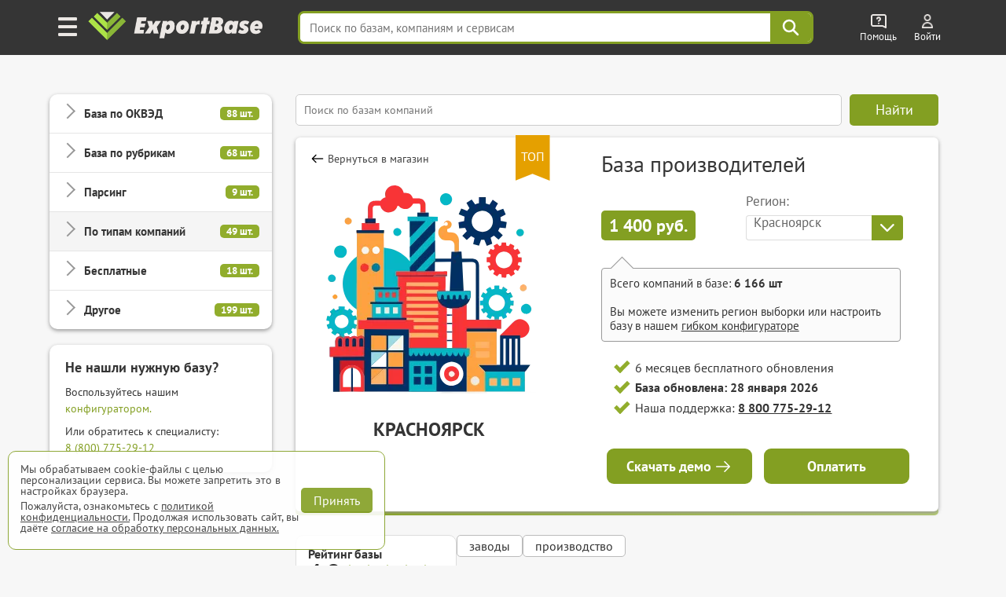

--- FILE ---
content_type: text/html; charset=UTF-8
request_url: https://export-base.ru/catalog_baz/baza_vsekh_proizvoditelei/krasnoiarsk
body_size: 34037
content:


<!doctype html>
<html lang=ru>
<head>
<meta charset=utf-8>
<title>База производителей Красноярска</title>
    <script>
        window.dataLayer = window.dataLayer || [];
    </script>

    <link type="text/css" rel="stylesheet" media="all" href="/dist/css/reset.css" />
    <link type="text/css" rel="stylesheet" media="all" href="/dist/css/elements.css" />
    <link type="text/css" rel="stylesheet" href="/vue/dist/main_base_hydration/styles.css">
    <link type="text/css" rel="stylesheet" href="/vue/dist/header_personal_cabinet/styles.css">
<meta name='yandex-verification' content='5703eb677bfa9138' />

<meta name="mailru-verification" content="e087f8b3b2e8020e" />

	<meta name="description" content="Полная База производителей Красноярска в Excel с телефонами и Email. Более 6166 компаний" />

<meta http-equiv="Cache-Control" content="private, max-age=60"/>

    <link type="text/css" rel="stylesheet" media="all" href="/dist/css/style.css" />
    <link type="text/css" rel="stylesheet" media="all" href="/dist/css/select_div.css" />
    <link rel="stylesheet" href="/css/plugs/swiper/swiper.css" />

    <link rel="preload" media="all" href="/dist/css/fonts.css" as="style"/>
    <link type="text/css" rel="stylesheet" media="all" href="/dist/css/fonts.css" />

    
    
    
    
    
    
    
    <link type="text/css" rel="stylesheet" href="/dist/css/databases_catalog/dbc_catalog.css" />

    <link type="text/css" rel="stylesheet" media="all" href="/dist/css/com_offer.css" />
<link type="text/css" rel="stylesheet" media="all" href="/dist/css/popup/popup.css" />
<link type="text/css" rel="stylesheet" media="all" href="/dist/css/header.css"/>
<link type="text/css" rel="stylesheet" media="all" href="/dist/css/under_configurator_content/under_configurator.css">
<link rel="icon" type="image/svg+xml" href="/favicon.svg" />
<link rel="icon" type="image/png" sizes="192x192" href="/favicon.png" />
<link href="/favicon.ico" rel="shortcut icon" />

<meta name="interkassa-verification" content="95392bc8187cc36d1ff573058d7c5727" />

    <link rel="canonical" href="https://export-base.ru/catalog_baz/baza_vsekh_proizvoditelei/krasnoiarsk"/>

  <meta property="og:locale" content="ru_RU" />
  <meta property="og:site_name" content="Магазин баз ExportBase" />
  <meta property="og:type" content="product" />
  <meta property="og:title" content="База производителей Красноярска" />
  <meta property="og:description" content="Полная База производителей Красноярска в Excel с телефонами и Email. Более 6166 компаний" />
  <meta property="og:url" content="https://export-base.ru/catalog_baz/baza_vsekh_proizvoditelei/krasnoiarsk" />
  <meta property="og:image" content="https://export-base.ru/public/dbc/database/baza_vsekh_proizvoditelei.webp" />
  <meta property="og:image:width" content="300" />
  <meta property="og:image:height" content="300" />

    <meta name=viewport content="width=device-width, shrink-to-fit=no">

<script type="text/javascript" src="/jquery.js"></script>
<script type="text/javascript" src="/js/plugs/jquery_keyboard.js"></script>
<script type="text/javascript" src="/js/dist/moduls.js" defer></script>
<script type="text/javascript" src="/js/dist/moduls_new_companies_subscription.js" defer></script>
<script type="text/javascript" src="/js/dist/echo.js" defer></script>
<script type="text/javascript" src="/js/dist/moduls_inn_parser.js" defer></script>

<script type="text/javascript" src="/js/dist/tab_switcher.js" defer></script>
<script type="text/javascript" src="/script_02_10_2015.min.js" defer></script>

<script type="text/javascript" src="/js/plugs/box_shadow.js" defer></script>
<script type="text/javascript" src="/js/plugs/z_clipboard.js" defer></script>

</head>
<body class="m__body">

<div class="_input_search_background"></div>


<header class="header_top  _header_top m__header_line">
    <div class="header_topInnerLine m__header_inner_line">
        <div class="header_personalCabinet">
                      <div id="vue_header_personal_cabinet"><div data-v-afe23c70><div class="personal-cabinet" data-v-afe23c70><header class="header" data-v-afe23c70 data-v-36f1b55e><div class="burger-button" aria-label="Меню" data-v-36f1b55e><img src="/vue/dist/burger_icon.593b5e22d1543620391e58a80b913af3.png" alt="Меню" data-v-36f1b55e></div><span class="header_logo_wrapper header_logo_wrapper_hash_navigation" aria-label="export-base" data-v-36f1b55e><img src="/dist/css/images/ExportBase2020.png" alt="Логотип ExportBase" class="header_logo" height="48" data-v-36f1b55e></span><div class="menu-popup" style="display:none;" data-v-36f1b55e data-v-fd72e3a0><div class="menu-grid" data-v-fd72e3a0><div class="menu-section" data-v-fd72e3a0 data-v-d0e095be><div class="section-column" data-v-d0e095be><div class="section-header" data-v-d0e095be><img src="/vue/dist/ServicesSection.bb245b7db0af1f7793b8612ecd923c35.png" class="section-img" alt="service-section" data-v-d0e095be><h3 class="section-header-title" data-v-d0e095be> Сервисы </h3></div><nav class="menu-links" data-v-d0e095be><!--[--><a href="/" target="_blank" class="menu-link" data-v-d0e095be>База компаний</a><a href="/okved" target="_blank" class="menu-link" data-v-d0e095be>База ЕГРЮЛ</a><a href="/new" target="_blank" class="menu-link" data-v-d0e095be>База новых компаний из ФНС</a><a href="/catalog_baz" target="_blank" class="menu-link" data-v-d0e095be>Магазин баз по категориям</a><a href="/#key_search" target="_blank" class="menu-link" data-v-d0e095be>Поиск базы по словам</a><a href="/#districts" target="_blank" class="menu-link" data-v-d0e095be>База по районам городов</a><!--]--></nav></div><div class="section-column" data-v-d0e095be><div class="section-header" data-v-d0e095be><img src="/vue/dist/AddServicesSection.497ac608a75d53c1d0e85ff44b9b6a08.png" class="section-img" alt="add-service-section" data-v-d0e095be><h3 class="section-header-title" data-v-d0e095be> Другие сервисы </h3></div><nav class="menu-links" data-v-d0e095be><!--[--><a href="/site_parsing" target="_blank" class="menu-link" data-v-d0e095be>Парсинг на заказ и мониторинг</a><a href="/dop_uslugi/sbor_bazy_po_inn" target="_blank" class="menu-link" data-v-d0e095be>Обогащение ваших баз данных</a><a href="/api_service" target="_blank" class="menu-link" data-v-d0e095be>Доступ по API</a><a href="/export_analytics" target="_blank" class="menu-link" data-v-d0e095be>Аналитика ЕГРЮЛ</a><a href="https://call.export-base.ru/" target="_blank" class="menu-link" data-v-d0e095be>Call-центр — обзвон клиентов</a><a href="https://dataslon.ru/" target="_blank" class="menu-link" data-v-d0e095be>DataSlon — каталог компаний</a><!--]--></nav></div></div><div class="section-column" data-v-fd72e3a0 data-v-132a1fdc><div class="section-header" data-v-132a1fdc><img src="/vue/dist/CompanySection.9d8bef735770e73f9d679ebd0c9d2e11.png" class="section-img" alt="company-section" data-v-132a1fdc><h3 class="section-header-title" data-v-132a1fdc> Компания </h3></div><nav class="menu-links" data-v-132a1fdc><!--[--><div data-v-132a1fdc><div class="menu-link" data-v-132a1fdc>О компании ExportBase</div></div><div data-v-132a1fdc><div class="menu-link" data-v-132a1fdc>Патент ExportBase</div></div><div data-v-132a1fdc><a href="/legal_basis" class="menu-link" data-v-132a1fdc>Правовые основы</a></div><div data-v-132a1fdc><div class="menu-link" data-v-132a1fdc>Реквизиты</div></div><div data-v-132a1fdc><div class="menu-link" data-v-132a1fdc>Контактная информация</div></div><!--]--></nav><!--[--><!--]--></div><div class="section-column" data-v-fd72e3a0 data-v-21d4e13b><div class="section-header" data-v-21d4e13b><img src="/vue/dist/AdditionalSection.1f284c7f82486838ba3e9482a3c02367.png" class="section-img" alt="additional-section" data-v-21d4e13b><h3 class="section-header-title" data-v-21d4e13b> Дополнительно </h3></div><nav class="menu-links" data-v-21d4e13b><!--[--><a class="menu-link" href="#" data-v-21d4e13b>Частые вопросы</a><a class="menu-link" href="#" data-v-21d4e13b>Демо-выгрузка</a><a class="menu-link" href="#" data-v-21d4e13b>КП по сервисам ExportBase</a><a class="menu-link" href="#" data-v-21d4e13b>Добавить вашу компанию</a><a class="menu-link" href="#" data-v-21d4e13b>Удалить номер из базы</a><!--]--></nav></div></div></div></header><div class="search-bar-wrapper" data-v-afe23c70 data-v-c961d7be><input value="" type="text" placeholder="Поиск по базам, компаниям и сервисам" class="search-input" data-v-c961d7be><!----><div class="search-button" aria-label="Поиск" data-v-c961d7be><svg width="24" height="24" viewBox="0 0 38 38" fill="none" xmlns="http://www.w3.org/2000/svg" data-v-c961d7be><path d="M23.6765 23.6642L33.25 33.25M26.9167 15.8333C26.9167 21.9545 21.9545 26.9167 15.8333 26.9167C9.71218 26.9167 4.75 21.9545 4.75 15.8333C4.75 9.71218 9.71218 4.75 15.8333 4.75C21.9545 4.75 26.9167 9.71218 26.9167 15.8333Z" stroke="#ffffff" stroke-width="4" stroke-linecap="round" stroke-linejoin="round" data-v-c961d7be></path></svg></div><!----></div><div class="help-wrapper" data-v-afe23c70 data-v-1a773c3d><div class="help-button" data-v-1a773c3d><img src="/vue/dist/help_icon.a5e294eaf06d154f9bbd35b861476b82.png" alt="Помощь" class="help-icon" data-v-1a773c3d><span class="title" data-v-1a773c3d> Помощь </span></div><!----></div><div style="display:none;" data-v-afe23c70></div><section data-v-afe23c70><div class="unauthorized" data-v-afe23c70 data-v-931bdae2><a href="/auth" target="_blank" class="unauthorized__link" data-v-931bdae2><img src="/vue/dist/auth_icon.d58e6daaf45c9d2a081bb8fe0246d92c.png" alt="Auth" class="unauthorized__icon" data-v-931bdae2><span class="title" data-v-931bdae2> Войти </span></a></div></section><!----></div><!--[--><!--]--></div></div>
                </div>
      <script src="/vue/dist/header_personal_cabinet/build.js" defer></script>
    </div>

        <script>
      document.addEventListener('scroll', () => {
        const header = document.querySelector('.header_top');

        if (window.scrollY > 0) {
          header.classList.add('scrolled');
        } else {
          header.classList.remove('scrolled');
        }
      });
    </script>
</header>




<div class="main m__main_area">
	<div class="main_block">
        
<div class="left m__main_left-menu left-dbc " id="category-block">
  <div class="overlay-close" id="overlay-close"></div>

  <div class="menu-card menu-card-dbc">
    <div class="category-header">
      <span class="category-header-title">Категории</span>
    </div>

    <div class="categories-list">
                  <div class="category-item ">
            <div class="category-toggle">
              <span class="category-name">База по ОКВЭД</span>
              <span class="category-count">88 шт.</span>
            </div>

            <div class="category-products" style="display: none;">
                                  <div class="product-item ">
                                              <a href="/catalog_baz/baza_okved_01_rastenievodstvo_i_zhivotnovodstvo_ohota_rossii" class="product-link">База компаний ОКВЭД 01</a>
                                        </div>
                                  <div class="product-item ">
                                              <a href="/catalog_baz/baza_okved_02_lesovodstvo_i_lesozagotovki_rossii" class="product-link">База компаний ОКВЭД 02</a>
                                        </div>
                                  <div class="product-item ">
                                              <a href="/catalog_baz/baza_okved_03_rybolovstvo_i_rybovodstvo_rossii" class="product-link">База компаний ОКВЭД 03</a>
                                        </div>
                                  <div class="product-item ">
                                              <a href="/catalog_baz/baza_okved_05_dobycha_uglja_rossii" class="product-link">База компаний ОКВЭД 05</a>
                                        </div>
                                  <div class="product-item ">
                                              <a href="/catalog_baz/baza_okved_06_dobycha_nefti_i_prirodnogo_gaza_rossii" class="product-link">База компаний ОКВЭД 06</a>
                                        </div>
                                  <div class="product-item ">
                                              <a href="/catalog_baz/baza_okved_07_dobycha_metallicheskih_rud_rossii" class="product-link">База компаний ОКВЭД 07</a>
                                        </div>
                                  <div class="product-item ">
                                              <a href="/catalog_baz/baza_okved_08_dobycha_prochih_poleznyh_iskopaemyh_rossii" class="product-link">База компаний ОКВЭД 08</a>
                                        </div>
                                  <div class="product-item ">
                                              <a href="/catalog_baz/baza_okved_09_predostavlenie_uslug_dobychi_poleznyh_iskopaemyh_rossii" class="product-link">База компаний ОКВЭД 09</a>
                                        </div>
                                  <div class="product-item ">
                                              <a href="/catalog_baz/baza_okved_10_proizvodstvo_pischevyh_produktov_rossii" class="product-link">База компаний ОКВЭД 10</a>
                                        </div>
                                  <div class="product-item ">
                                              <a href="/catalog_baz/baza_okved_11_proizvodstvo_napitkov_rossii" class="product-link">База компаний ОКВЭД 11</a>
                                        </div>
                                  <div class="product-item ">
                                              <a href="/catalog_baz/baza_okved_12_proizvodstvo_tabachnyh_izdelij_rossii" class="product-link">База компаний ОКВЭД 12</a>
                                        </div>
                                  <div class="product-item ">
                                              <a href="/catalog_baz/baza_okved_13_proizvodstvo_tekstilnyh_izdelij_rossii" class="product-link">База компаний ОКВЭД 13</a>
                                        </div>
                                  <div class="product-item ">
                                              <a href="/catalog_baz/baza_okved_14_proizvodstvo_odezhdy_rossii" class="product-link">База компаний ОКВЭД 14</a>
                                        </div>
                                  <div class="product-item ">
                                              <a href="/catalog_baz/baza_okved_15_proizvodstvo_kozhi_i_izdelij_iz_kozhi_rossii" class="product-link">База компаний ОКВЭД 15</a>
                                        </div>
                                  <div class="product-item ">
                                              <a href="/catalog_baz/baza_okved_16_obrabotka_drevesiny_i_proizvodstvo_izdelij_iz_dereva_rossii" class="product-link">База компаний ОКВЭД 16</a>
                                        </div>
                                  <div class="product-item ">
                                              <a href="/catalog_baz/baza_okved_17_proizvodstvo_bumagi_i_bumazhnyh_izdelij_rossii" class="product-link">База компаний ОКВЭД 17</a>
                                        </div>
                                  <div class="product-item ">
                                              <a href="/catalog_baz/baza_okved_18_poligraficheskaja_i_kopirovalnaja_dejatelnost_rossii" class="product-link">База компаний ОКВЭД 18</a>
                                        </div>
                                  <div class="product-item ">
                                              <a href="/catalog_baz/baza_okved_19_proizvodstvo_koksa_i_nefteproduktov_rossii" class="product-link">База компаний ОКВЭД 19</a>
                                        </div>
                                  <div class="product-item ">
                                              <a href="/catalog_baz/baza_okved_20_proizvodstvo_him_veschestv_i_produktov_rossii" class="product-link">База компаний ОКВЭД 20</a>
                                        </div>
                                  <div class="product-item ">
                                              <a href="/catalog_baz/baza_okved_21_proizvodstvo_lekarstvennyh_sredstv_i_materialov_primenjaemyh_v_meditsinskih_tseljah_i_veterinarii_rossii" class="product-link">База компаний ОКВЭД 21</a>
                                        </div>
                                  <div class="product-item ">
                                              <a href="/catalog_baz/baza_okved_22_proizvodstvo_rezinovyh_i_plastmassovyh_izdelij_rossii" class="product-link">База компаний ОКВЭД 22</a>
                                        </div>
                                  <div class="product-item ">
                                              <a href="/catalog_baz/baza_okved_23_proizvodstvo_prochej_nemetallicheskoj_mineralnoj_produktsii_rossii" class="product-link">База компаний ОКВЭД 23</a>
                                        </div>
                                  <div class="product-item ">
                                              <a href="/catalog_baz/baza_okved_24_proizvodstvo_metallurgicheskoe_rossii" class="product-link">База компаний ОКВЭД 24</a>
                                        </div>
                                  <div class="product-item ">
                                              <a href="/catalog_baz/baza_okved_25_proizvodstvo_gotovyh_metallicheskih_izdelij_krome_mashin_i_oborudovanija_rossii" class="product-link">База компаний ОКВЭД 25</a>
                                        </div>
                                  <div class="product-item ">
                                              <a href="/catalog_baz/baza_okved_26_proizvodstvo_kompjuterov_elektronnyh_i_opticheskih_izdelij_rossii" class="product-link">База компаний ОКВЭД 26</a>
                                        </div>
                                  <div class="product-item ">
                                              <a href="/catalog_baz/baza_okved_27_proizvodstvo_elektricheskogo_oborudovanija_rossii" class="product-link">База компаний ОКВЭД 27</a>
                                        </div>
                                  <div class="product-item ">
                                              <a href="/catalog_baz/baza_okved_28_proizvodstvo_mashin_i_oborudovanija_ne_vkljuchennyh_v_drugie_gruppirovki_rossii" class="product-link">База компаний ОКВЭД 28</a>
                                        </div>
                                  <div class="product-item ">
                                              <a href="/catalog_baz/baza_okved_29_proizvodstvo_avtotransportnyh_sredstv_pritsepov_i_polupritsepov_rossii" class="product-link">База компаний ОКВЭД 29</a>
                                        </div>
                                  <div class="product-item ">
                                              <a href="/catalog_baz/baza_okved_30_proizvodstvo_prochih_transportnyh_sredstv_i_oborudovanija_rossii" class="product-link">База компаний ОКВЭД 30</a>
                                        </div>
                                  <div class="product-item ">
                                              <a href="/catalog_baz/baza_okved_31_proizvodstvo_mebeli_rossii" class="product-link">База компаний ОКВЭД 31</a>
                                        </div>
                                  <div class="product-item ">
                                              <a href="/catalog_baz/baza_okved_32_proizvodstvo_prochih_gotovyh_izdelij_rossii" class="product-link">База компаний ОКВЭД 32</a>
                                        </div>
                                  <div class="product-item ">
                                              <a href="/catalog_baz/baza_okved_33_remont_i_montazh_mashin_i_oborudovanija_rossii" class="product-link">База компаний ОКВЭД 33</a>
                                        </div>
                                  <div class="product-item ">
                                              <a href="/catalog_baz/baza_okved_35_obespechenie_elektricheskoj_energiej_gazom_i_parom_konditsionirovanie_vozduha_rossii" class="product-link">База компаний ОКВЭД 35</a>
                                        </div>
                                  <div class="product-item ">
                                              <a href="/catalog_baz/baza_okved_36_zabor_ochistka_i_raspredelenie_vody_rossii" class="product-link">База компаний ОКВЭД 36</a>
                                        </div>
                                  <div class="product-item ">
                                              <a href="/catalog_baz/baza_okved_37_sbor_i_obrabotka_stochnyh_vod_rossii" class="product-link">База компаний ОКВЭД 37</a>
                                        </div>
                                  <div class="product-item ">
                                              <a href="/catalog_baz/baza_okved_38_sbor_obrabotka_i_utilizatsija_othodov_obrabotka_vtorichnogo_syrja_rossii" class="product-link">База компаний ОКВЭД 38</a>
                                        </div>
                                  <div class="product-item ">
                                              <a href="/catalog_baz/baza_okved_39_predostavlenie_uslug_v_oblasti_likvidatsii_posledstvij_zagrjaznenij_i_prochih_uslug_svjazannyh_s_udaleniem_othodov_rossii" class="product-link">База компаний ОКВЭД 39</a>
                                        </div>
                                  <div class="product-item ">
                                              <a href="/catalog_baz/baza_okved_41_stroitelstvo_zdanij_rossii" class="product-link">База компаний ОКВЭД 41</a>
                                        </div>
                                  <div class="product-item ">
                                              <a href="/catalog_baz/baza_okved_42_stroitelstvo_inzhenernyh_sooruzhenij_rossii" class="product-link">База компаний ОКВЭД 42</a>
                                        </div>
                                  <div class="product-item ">
                                              <a href="/catalog_baz/baza_okved_43_raboty_stroitelnye_spetsializirovannye_rossii" class="product-link">База компаний ОКВЭД 43</a>
                                        </div>
                                  <div class="product-item ">
                                              <a href="/catalog_baz/baza_okved_45_torgovlja_optovaja_i_roznichnaja_avtotransportnymi_sredstvami_i_mototsiklami_i_ih_remont_rossii" class="product-link">База компаний ОКВЭД 45</a>
                                        </div>
                                  <div class="product-item ">
                                              <a href="/catalog_baz/baza_okved_46_torgovlja_optovaja_krome_optovoj_torgovli_avtotransportnymi_sredstvami_i_mototsiklami_rossii" class="product-link">База компаний ОКВЭД 46</a>
                                        </div>
                                  <div class="product-item ">
                                              <a href="/catalog_baz/baza_okved_47_torgovlja_roznichnaja_krome_torgovli_avtotransportnymi_sredstvami_i_mototsiklami_rossii" class="product-link">База компаний ОКВЭД 47</a>
                                        </div>
                                  <div class="product-item ">
                                              <a href="/catalog_baz/baza_okved_49_dejatelnost_suhoputnogo_i_truboprovodnogo_transporta_rossii" class="product-link">База компаний ОКВЭД 49</a>
                                        </div>
                                  <div class="product-item ">
                                              <a href="/catalog_baz/baza_okved_50_dejatelnost_vodnogo_transporta_rossii" class="product-link">База компаний ОКВЭД 50</a>
                                        </div>
                                  <div class="product-item ">
                                              <a href="/catalog_baz/baza_okved_51_dejatelnost_vozdushnogo_i_kosmicheskogo_transporta_rossii" class="product-link">База компаний ОКВЭД 51</a>
                                        </div>
                                  <div class="product-item ">
                                              <a href="/catalog_baz/baza_okved_52_skladskoe_hozjajstvo_i_vspomogatelnaja_transportnaja_dejatelnost_rossii" class="product-link">База компаний ОКВЭД 52</a>
                                        </div>
                                  <div class="product-item ">
                                              <a href="/catalog_baz/baza_okved_53_dejatelnost_pochtovoj_svjazi_i_kurerskaja_dejatelnost_rossii" class="product-link">База компаний ОКВЭД 53</a>
                                        </div>
                                  <div class="product-item ">
                                              <a href="/catalog_baz/baza_okved_55_dejatelnost_po_predostavleniju_mest_dlja_vremennogo_prozhivanija_rossii" class="product-link">База компаний ОКВЭД 55</a>
                                        </div>
                                  <div class="product-item ">
                                              <a href="/catalog_baz/baza_okved_56_dejatelnost_po_predostavleniju_produktov_pitanija_i_napitkov_rossii" class="product-link">База компаний ОКВЭД 56</a>
                                        </div>
                                  <div class="product-item ">
                                              <a href="/catalog_baz/baza_okved_58_dejatelnost_izdatelskaja_rossii" class="product-link">База компаний ОКВЭД 58</a>
                                        </div>
                                  <div class="product-item ">
                                              <a href="/catalog_baz/baza_okved_59_proizvodstvo_kinofilmov_videofilmov_i_televizionnyh_programm_izdanie_zvukozapisej_i_not_rossii" class="product-link">База компаний ОКВЭД 59</a>
                                        </div>
                                  <div class="product-item ">
                                              <a href="/catalog_baz/baza_okved_60_dejatelnost_v_oblasti_televizionnogo_i_radioveschanija_rossii" class="product-link">База компаний ОКВЭД 60</a>
                                        </div>
                                  <div class="product-item ">
                                              <a href="/catalog_baz/baza_okved_61_dejatelnost_v_sfere_telekommunikatsij_rossii" class="product-link">База компаний ОКВЭД 61</a>
                                        </div>
                                  <div class="product-item ">
                                              <a href="/catalog_baz/baza_okved_62_razrabotka_kompjuternogo_programmnogo_obespechenija_konsultatsionnye_uslugi_v_dannoj_oblasti_i_drugie_soputstvujuschie_uslugi_rossii" class="product-link">База компаний ОКВЭД 62</a>
                                        </div>
                                  <div class="product-item ">
                                              <a href="/catalog_baz/baza_okved_63_dejatelnost_v_oblasti_informatsionnyh_tehnologij_rossii" class="product-link">База компаний ОКВЭД 63</a>
                                        </div>
                                  <div class="product-item ">
                                              <a href="/catalog_baz/baza_okved_64_dejatelnost_po_predostavleniju_finansovyh_uslug_krome_uslug_po_strahovaniju_i_pensionnomu_obespecheniju_rossii" class="product-link">База компаний ОКВЭД 64</a>
                                        </div>
                                  <div class="product-item ">
                                              <a href="/catalog_baz/baza_okved_65_strahovanie_perestrahovanie_dejatelnost_negosudarstvennyh_pensionnyh_fondov_krome_objazatelnogo_sotsialnogo_obespechenija_rossii" class="product-link">База компаний ОКВЭД 65</a>
                                        </div>
                                  <div class="product-item ">
                                              <a href="/catalog_baz/baza_okved_66_dejatelnost_vspomogatelnaja_v_sfere_finansovyh_uslug_i_strahovanija_rossii" class="product-link">База компаний ОКВЭД 66</a>
                                        </div>
                                  <div class="product-item ">
                                              <a href="/catalog_baz/baza_okved_68_operatsii_s_nedvizhimym_imuschestvom_rossii" class="product-link">База компаний ОКВЭД 68</a>
                                        </div>
                                  <div class="product-item ">
                                              <a href="/catalog_baz/baza_okved_69_dejatelnost_v_oblasti_prava_i_buhgalterskogo_ucheta_rossii" class="product-link">База компаний ОКВЭД 69</a>
                                        </div>
                                  <div class="product-item ">
                                              <a href="/catalog_baz/baza_okved_70_dejatelnost_golovnyh_ofisov_konsultirovanie_po_voprosam_upravlenija_rossii" class="product-link">База компаний ОКВЭД 70</a>
                                        </div>
                                  <div class="product-item ">
                                              <a href="/catalog_baz/baza_okved_71_dejatelnost_v_oblasti_arhitektury_i_inzhenerno-tehnicheskogo_proektirovanija_tehnicheskih_ispytanij_issledovanij_i_analiza_rossii" class="product-link">База компаний ОКВЭД 71</a>
                                        </div>
                                  <div class="product-item ">
                                              <a href="/catalog_baz/baza_okved_72_nauchnye_issledovanija_i_razrabotki_rossii" class="product-link">База компаний ОКВЭД 72</a>
                                        </div>
                                  <div class="product-item ">
                                              <a href="/catalog_baz/baza_okved_73_dejatelnost_reklamnaja_i_issledovanie_konjunktury_rynka_rossii" class="product-link">База компаний ОКВЭД 73</a>
                                        </div>
                                  <div class="product-item ">
                                              <a href="/catalog_baz/baza_okved_74_dejatelnost_professionalnaja_nauchnaja_i_tehnicheskaja_prochaja_rossii" class="product-link">База компаний ОКВЭД 74</a>
                                        </div>
                                  <div class="product-item ">
                                              <a href="/catalog_baz/baza_okved_75_dejatelnost_veterinarnaja_rossii" class="product-link">База компаний ОКВЭД 75</a>
                                        </div>
                                  <div class="product-item ">
                                              <a href="/catalog_baz/baza_okved_77_arenda_i_lizing_rossii" class="product-link">База компаний ОКВЭД 77</a>
                                        </div>
                                  <div class="product-item ">
                                              <a href="/catalog_baz/baza_okved_78_dejatelnost_po_trudoustrojstvu_i_podboru_personala_rossii" class="product-link">База компаний ОКВЭД 78</a>
                                        </div>
                                  <div class="product-item ">
                                              <a href="/catalog_baz/baza_okved_79_dejatelnost_turisticheskih_agentstv_i_prochih_organizatsij_predostavljajuschih_uslugi_v_sfere_turizma_rossii" class="product-link">База компаний ОКВЭД 79</a>
                                        </div>
                                  <div class="product-item ">
                                              <a href="/catalog_baz/baza_okved_80_dejatelnost_po_obespecheniju_bezopasnosti_i_provedeniju_rassledovanij_rossii" class="product-link">База компаний ОКВЭД 80</a>
                                        </div>
                                  <div class="product-item ">
                                              <a href="/catalog_baz/baza_okved_81_dejatelnost_po_obsluzhivaniju_zdanij_i_territorij_rossii" class="product-link">База компаний ОКВЭД 81</a>
                                        </div>
                                  <div class="product-item ">
                                              <a href="/catalog_baz/baza_okved_82_dejatelnost_administrativno-hozjajstvennaja_po_obespecheniju_funktsionirovanija_organizatsii_predostavleniju_prochih_vspomogatelnyh_uslug_dlja_biznesa_rossii" class="product-link">База компаний ОКВЭД 82</a>
                                        </div>
                                  <div class="product-item ">
                                              <a href="/catalog_baz/baza_okved_84_dejatelnost_organov_gosudarstvennogo_upravlenija_po_obespecheniju_voennoj_bezopasnosti_objazatelnomu_sotsialnomu_obespecheniju_rossii" class="product-link">База компаний ОКВЭД 84</a>
                                        </div>
                                  <div class="product-item ">
                                              <a href="/catalog_baz/baza_okved_85_obrazovanie_rossii" class="product-link">База компаний ОКВЭД 85</a>
                                        </div>
                                  <div class="product-item ">
                                              <a href="/catalog_baz/baza_okved_86_dejatelnost_v_oblasti_zdravoohranenija_rossii" class="product-link">База компаний ОКВЭД 86</a>
                                        </div>
                                  <div class="product-item ">
                                              <a href="/catalog_baz/baza_okved_87_dejatelnost_po_uhodu_s_obespecheniem_prozhivanija_rossii" class="product-link">База компаний ОКВЭД 87</a>
                                        </div>
                                  <div class="product-item ">
                                              <a href="/catalog_baz/baza_okved_88_predostavlenie_sotsialnyh_uslug_bez_obespechenija_prozhivanija_rossii" class="product-link">База компаний ОКВЭД 88</a>
                                        </div>
                                  <div class="product-item ">
                                              <a href="/catalog_baz/baza_okved_90_dejatelnost_tvorcheskaja_dejatelnost_v_oblasti_iskusstva_i_organizatsii_razvlechenij_rossii" class="product-link">База компаний ОКВЭД 90</a>
                                        </div>
                                  <div class="product-item ">
                                              <a href="/catalog_baz/baza_okved_91_dejatelnost_bibliotek_arhivov_muzeev_i_prochih_obektov_kultury_rossii" class="product-link">База компаний ОКВЭД 91</a>
                                        </div>
                                  <div class="product-item ">
                                              <a href="/catalog_baz/baza_okved_92_dejatelnost_po_organizatsii_i_provedeniju_azartnyh_igr_i_zakljucheniju_pari_po_organizatsii_i_provedeniju_loterej_rossii" class="product-link">База компаний ОКВЭД 92</a>
                                        </div>
                                  <div class="product-item ">
                                              <a href="/catalog_baz/baza_okved_93_dejatelnost_v_oblasti_sporta_otdyha_i_razvlechenij_rossii" class="product-link">База компаний ОКВЭД 93</a>
                                        </div>
                                  <div class="product-item ">
                                              <a href="/catalog_baz/baza_okved_94_dejatelnost_obschestvennyh_i_prochih_nekommercheskih_organizatsij_rossii" class="product-link">База компаний ОКВЭД 94</a>
                                        </div>
                                  <div class="product-item ">
                                              <a href="/catalog_baz/baza_okved_95_remont_kompjuterov_predmetov_lichnogo_potreblenija_i_hozjajstvenno-bytovogo_naznachenija_rossii" class="product-link">База компаний ОКВЭД 95</a>
                                        </div>
                                  <div class="product-item ">
                                              <a href="/catalog_baz/baza_okved_96_dejatelnost_po_predostavleniju_prochih_personalnyh_uslug_rossii" class="product-link">База компаний ОКВЭД 96</a>
                                        </div>
                                  <div class="product-item ">
                                              <a href="/catalog_baz/baza_okved_97_dejatelnost_domashnih_hozjajstv_s_naemnymi_rabotnikami_rossii" class="product-link">База компаний ОКВЭД 97</a>
                                        </div>
                                  <div class="product-item ">
                                              <a href="/catalog_baz/baza_okved_98_dejatelnost_nedifferentsirovannaja_chastnyh_domashnih_hozjajstv_po_proizvodstvu_tovarov_i_predostavleniju_uslug_dlja_sobstvennogo_potreblenija_rossii" class="product-link">База компаний ОКВЭД 98</a>
                                        </div>
                                  <div class="product-item ">
                                              <a href="/catalog_baz/baza_okved_99_dejatelnost_eksterritorialnyh_organizatsij_i_organov_rossii" class="product-link">База компаний ОКВЭД 99</a>
                                        </div>
                            </div>
          </div>
                  <div class="category-item ">
            <div class="category-toggle">
              <span class="category-name">База по рубрикам</span>
              <span class="category-count">68 шт.</span>
            </div>

            <div class="category-products" style="display: none;">
                                  <div class="product-item ">
                                              <a href="/catalog_baz/baza_optovykh_kompanii_rossii" class="product-link">База оптовых компаний</a>
                                        </div>
                                  <div class="product-item ">
                                              <a href="/catalog_baz/baza_distribjutorov_rossii" class="product-link">База дистрибьюторов</a>
                                        </div>
                                  <div class="product-item ">
                                              <a href="/catalog_baz/baza_internet_magazinov_rossii" class="product-link">База компаний с интернет-магазинами</a>
                                        </div>
                                  <div class="product-item ">
                                              <a href="/catalog_baz/baza_magazinov_rossii" class="product-link">База магазинов</a>
                                        </div>
                                  <div class="product-item ">
                                              <a href="/catalog_baz/baza_kompanij_s_torgovoj_setju_rossii" class="product-link">База торговых сетей</a>
                                        </div>
                                  <div class="product-item ">
                                              <a href="/catalog_baz/baza_dilerov_rossii" class="product-link">База дилеров</a>
                                        </div>
                                  <div class="product-item ">
                                              <a href="/catalog_baz/baza_ychastnikov_goszakupok_44fz_rossii" class="product-link">База участников госзакупок 44-ФЗ</a>
                                        </div>
                                  <div class="product-item ">
                                              <a href="/catalog_baz/baza_ychastnikov_goszakupok_223fz_rossii" class="product-link">База участников госзакупок 223-ФЗ</a>
                                        </div>
                                  <div class="product-item ">
                                              <a href="/catalog_baz/baza_pobediteley_goszakupok_44fz_rossii" class="product-link">База победителей госзакупок 44-ФЗ</a>
                                        </div>
                                  <div class="product-item ">
                                              <a href="/catalog_baz/baza_pobediteley_goszakupok_223fz_rossii" class="product-link">База победителей госзакупок 223-ФЗ</a>
                                        </div>
                                  <div class="product-item ">
                                              <a href="/catalog_baz/baza_kompanij_s_filialami_rossii" class="product-link">База компаний с филиалами</a>
                                        </div>
                                  <div class="product-item ">
                                              <a href="/catalog_baz/baza_kompanij_v_protsesse_bankrotstva_rossii" class="product-link">База компаний в процессе банкротства</a>
                                        </div>
                                  <div class="product-item ">
                                              <a href="/catalog_baz/baza_kompanij_s_torgovymi_znakami_rossii" class="product-link">База компаний с торговыми знаками</a>
                                        </div>
                                  <div class="product-item ">
                                              <a href="/catalog_baz/baza_kompanij_s_ispolnitelnymi_proizvodstvami_rossii" class="product-link">База компаний с исполнительными производствами</a>
                                        </div>
                                  <div class="product-item ">
                                              <a href="/catalog_baz/baza_kompanij_v_kategorii_avtoservisi__tovary_dlja_avtomobilej_rossii" class="product-link">База компаний "Автосервисы и товары для автомобилей"</a>
                                        </div>
                                  <div class="product-item ">
                                              <a href="/catalog_baz/baza_kompanij_v_kategorii_munitsipalitet_i_vlast_rossii" class="product-link">База компаний "Муниципалитет и Власть"</a>
                                        </div>
                                  <div class="product-item ">
                                              <a href="/catalog_baz/baza_interneta_i_informacionnyh_setej_rossii" class="product-link">База компаний "Интернет и информационные сети"</a>
                                        </div>
                                  <div class="product-item ">
                                              <a href="/catalog_baz/baza_kompanij_v_kategorii_povsednevnye_kommunalnye_i_ritualnye_uslugi_rossii" class="product-link">База компаний "Повседневные, коммунальные и ритуальные услуги"</a>
                                        </div>
                                  <div class="product-item ">
                                              <a href="/catalog_baz/baza_kompanij_v_kategorii_bytovaja_ofisnaja_i_kompjuternaja_tehnika_rossii" class="product-link">База компаний "Бытовая, офисная и компьютерная техника"</a>
                                        </div>
                                  <div class="product-item ">
                                              <a href="/catalog_baz/baza_kultury_rossii" class="product-link">База компаний "Религия, культурные центры и искусство"</a>
                                        </div>
                                  <div class="product-item ">
                                              <a href="/catalog_baz/baza_mebeli_rossii" class="product-link">База компаний "Домашняя, офисная мебель и материалы"</a>
                                        </div>
                                  <div class="product-item ">
                                              <a href="/catalog_baz/baza_kompanij_v_kategorii_meditsinskie_uslugii__zdorove_i_krasota_rossii" class="product-link">База компаний "Медицинские услуги, здоровье и красота"</a>
                                        </div>
                                  <div class="product-item ">
                                              <a href="/catalog_baz/baza_kompanij_v_kategorii_metally__himicheskie_elementy_i__toplivo_rossii" class="product-link">База компаний "Металлы, химические элементы и топливо"</a>
                                        </div>
                                  <div class="product-item ">
                                              <a href="/catalog_baz/baza_nauchnyh_uchrezhdenij_rossii" class="product-link">База компаний "Научные учреждения и наука"</a>
                                        </div>
                                  <div class="product-item ">
                                              <a href="/catalog_baz/baza_kompanij_v_kategorii_instrument__oborudovanie_i__instrument_tehnicheskij_rossii" class="product-link">База компаний "Инструмент, оборудование и  инструмент технический"</a>
                                        </div>
                                  <div class="product-item ">
                                              <a href="/catalog_baz/baza_kompanij_v_kategorii_obrazovatelnye_uchrezhdenija__karera_i__rabota_rossii" class="product-link">База компаний "Образовательные учреждения, карьера и работа"</a>
                                        </div>
                                  <div class="product-item ">
                                              <a href="/catalog_baz/baza_kompanij_v_kategorii_magazin_odezhdy_i_obuvi_rossii" class="product-link">База компаний "Магазин одежды и обуви"</a>
                                        </div>
                                  <div class="product-item ">
                                              <a href="/catalog_baz/baza_kompanij_v_kategorii_ohrannye_predprijatija_i_bezopasnost_rossii" class="product-link">База компаний "Охранные предприятия и безопасность"</a>
                                        </div>
                                  <div class="product-item ">
                                              <a href="/catalog_baz/baza_produktov_pitaniya_rossii" class="product-link">База компаний "Производство, продажа продуктов питания и напитков"</a>
                                        </div>
                                  <div class="product-item ">
                                              <a href="/catalog_baz/baza_kompanij_v_kategorii_proizvodstvo__kurerskie_sluzhby_i__postavki_rossii" class="product-link">База компаний "Производство, курьерские службы и поставки"</a>
                                        </div>
                                  <div class="product-item ">
                                              <a href="/catalog_baz/baza_kompanij_v_kategorii_raznye_uslugi_i_prochee_rossii" class="product-link">База компаний "Разные услуги и прочее"</a>
                                        </div>
                                  <div class="product-item ">
                                              <a href="/catalog_baz/baza_kompanij_v_kategorii_poligraficheskaja_i_reklamnaja_produktsija_rossii" class="product-link">База компаний "Полиграфическая и рекламная продукция"</a>
                                        </div>
                                  <div class="product-item ">
                                              <a href="/catalog_baz/baza_kompanij_v_kategorii_stroitelnye_i_otdelochnye_materialy_rossii" class="product-link">База компаний "Строительные и отделочные материалы"</a>
                                        </div>
                                  <div class="product-item ">
                                              <a href="/catalog_baz/baza_kompanij_v_kategorii_stroitelnaja_sfera__remont_i__nedvizhimost_rossii" class="product-link">База компаний "Строительная сфера, ремонт и недвижимость"</a>
                                        </div>
                                  <div class="product-item ">
                                              <a href="/catalog_baz/baza_kompanij_v_kategorii_tekstil_i_predmety_dlja_interera_rossii" class="product-link">База компаний "Текстиль и предметы для интерьера"</a>
                                        </div>
                                  <div class="product-item ">
                                              <a href="/catalog_baz/baza_kompanij_v_kategorii_vse_dlja_zhivotnyh_i_veterinarija_rossii" class="product-link">База компаний "Все для животных и ветеринария"</a>
                                        </div>
                                  <div class="product-item ">
                                              <a href="/catalog_baz/baza_kompanij_v_kategorii_torgovye_tsentry_kompleksy_i_spetsmagaziny_rossii" class="product-link">База компаний "Торговые центры, комплексы и спецмагазины"</a>
                                        </div>
                                  <div class="product-item ">
                                              <a href="/catalog_baz/baza_kompanij_v_kategorii_transportnaja_sfera_gruzovye_perevozki_rossii" class="product-link">База компаний "Транспортная сфера и грузовые перевозки"</a>
                                        </div>
                                  <div class="product-item ">
                                              <a href="/catalog_baz/baza_kompanij_v_kategorii_turizm__gostinitsy_i__bazy_otdyha_rossii" class="product-link">База компаний "Туризм и базы отдыха"</a>
                                        </div>
                                  <div class="product-item ">
                                              <a href="/catalog_baz/baza_kompanij_v_kategorii_hozjajstvennye_tovary__kantseljarija_i__upakovka_rossii" class="product-link">База компаний "Хозяйственные товары, канцелярия и упаковка"</a>
                                        </div>
                                  <div class="product-item ">
                                              <a href="/catalog_baz/baza_kompanij_v_kategorii_elektrotehnika_i_elektronika_rossii" class="product-link">База компаний "Электротехника и электроника"</a>
                                        </div>
                                  <div class="product-item ">
                                              <a href="/catalog_baz/baza_kompanij_v_kategorii_energetika_i_elektrostantsii_rossii" class="product-link">База компаний "Энергетика и электростанции"</a>
                                        </div>
                                  <div class="product-item ">
                                              <a href="/catalog_baz/baza_kompanij_v_kategorii_juridicheskie__biznes_i__finansovye_uslugi_rossii" class="product-link">База компаний "Юридические, бизнес и финансовые услуги"</a>
                                        </div>
                                  <div class="product-item ">
                                              <a href="/catalog_baz/baza_sportivnoj_sfery_i_turizma_rossii" class="product-link">База компаний "Спорт и туризм"</a>
                                        </div>
                                  <div class="product-item ">
                                              <a href="/catalog_baz/baza_transportnykh_kompanii_rossii" class="product-link">База транспортных компаний</a>
                                        </div>
                                  <div class="product-item ">
                                              <a href="/catalog_baz/baza_avtoservisov_rossii" class="product-link">База автосервисов</a>
                                        </div>
                                  <div class="product-item ">
                                              <a href="/catalog_baz/baza_strakhovykh_agentstv_rossii" class="product-link">База страховых компаний</a>
                                        </div>
                                  <div class="product-item ">
                                              <a href="/catalog_baz/baza_salonov_krasoty_rossii" class="product-link">База салонов красоты</a>
                                        </div>
                                  <div class="product-item ">
                                              <a href="/catalog_baz/baza_turagentstv_rossii" class="product-link">База турагентств</a>
                                        </div>
                                  <div class="product-item ">
                                              <a href="/catalog_baz/baza_veterinarnykh_klinik_i_magazinov_rossii" class="product-link">База ветеринарных клиник и зоомагазинов</a>
                                        </div>
                                  <div class="product-item ">
                                              <a href="/catalog_baz/baza_reklamnykh_agentstv_rossii" class="product-link">База рекламных агентств</a>
                                        </div>
                                  <div class="product-item ">
                                              <a href="/catalog_baz/baza_meditsinskikh_tsentrov_rossii" class="product-link">База медицинских центров</a>
                                        </div>
                                  <div class="product-item ">
                                              <a href="/catalog_baz/baza_iuristov_i_advokatov_rossii" class="product-link">База юридических и адвокатских компаний</a>
                                        </div>
                                  <div class="product-item ">
                                              <a href="/catalog_baz/baza_vsekh_stomatologii_rossii" class="product-link">База всех стоматологий</a>
                                        </div>
                                  <div class="product-item ">
                                              <a href="/catalog_baz/baza_khosting_provaiderov_rossii" class="product-link">База хостинг провайдеров</a>
                                        </div>
                                  <div class="product-item ">
                                              <a href="/catalog_baz/baza_magazinov_kosmetiki_i_parfiumerii_rossii" class="product-link">База магазинов косметики и парфюмерии</a>
                                        </div>
                                  <div class="product-item ">
                                              <a href="/catalog_baz/baza_tipografii_rossii" class="product-link">База типографий</a>
                                        </div>
                                  <div class="product-item ">
                                              <a href="/catalog_baz/baza_konsaltingovykh_kompanii_rossii" class="product-link">База консалтинговых компаний</a>
                                        </div>
                                  <div class="product-item ">
                                              <a href="/catalog_baz/baza_servisnykh_tsentrov_rossii" class="product-link">База сервисных центров</a>
                                        </div>
                                  <div class="product-item ">
                                              <a href="/catalog_baz/baza_proizvodstvo_odezhdy_rossii" class="product-link">База производителей одежды</a>
                                        </div>
                                  <div class="product-item ">
                                              <a href="/catalog_baz/baza_iuvelirnykh_proizvoditelei_i_magazinov_rossii" class="product-link">База ювелирных производителей и магазинов</a>
                                        </div>
                                  <div class="product-item ">
                                              <a href="/catalog_baz/baza_avarijnyh_sluzhb_rossii" class="product-link">База аварийных, экстренных и прочих служб</a>
                                        </div>
                                  <div class="product-item ">
                                              <a href="/catalog_baz/baza_semejnoj_industrii_rossii" class="product-link">База компаний "Семья и домашнее хозяйство"</a>
                                        </div>
                                  <div class="product-item ">
                                              <a href="/catalog_baz/baza_agro_promyshlennosti_rossii" class="product-link">База агропромышленных компаний</a>
                                        </div>
                                  <div class="product-item ">
                                              <a href="/catalog_baz/baza_dosuga_i_razvlechenij_rossii" class="product-link">База компаний "Общественный досуг"</a>
                                        </div>
                                  <div class="product-item ">
                                              <a href="/catalog_baz/baza_smi_rossii" class="product-link">База СМИ</a>
                                        </div>
                                  <div class="product-item ">
                                              <a href="/catalog_baz/baza_kompanij_v_kategorii_sotsialnaja_pomosch_i_blagotvoritelnost_rossii" class="product-link">База компаний "Социальная помощь и благотворительность"</a>
                                        </div>
                                  <div class="product-item ">
                                              <a href="/catalog_baz/baza_restoranov_i_kafe_rossii" class="product-link">База HoReCa (Хорека)</a>
                                        </div>
                            </div>
          </div>
                  <div class="category-item ">
            <div class="category-toggle">
              <span class="category-name">Парсинг</span>
              <span class="category-count">9 шт.</span>
            </div>

            <div class="category-products" style="display: none;">
                                  <div class="product-item ">
                                              <a href="/catalog_baz/baza_lemana_pro_rossii" class="product-link">База товаров ЛЕМАНА ПРО (ЛЕРУА МЕРЛЕН)</a>
                                        </div>
                                  <div class="product-item ">
                                              <a href="/catalog_baz/baza_tovarov_wildberries_rossii" class="product-link">База товаров WILDBERRIES</a>
                                        </div>
                                  <div class="product-item ">
                                              <a href="/catalog_baz/baza_objavlenij_cian_rossii" class="product-link">База объявлений ЦИАН</a>
                                        </div>
                                  <div class="product-item ">
                                              <a href="/catalog_baz/baza_tovarov_vseinstrumentyru_rossii" class="product-link">База товаров ВсеИнструменты.ру</a>
                                        </div>
                                  <div class="product-item ">
                                              <a href="/catalog_baz/baza_tovarov_mvideo_rossii" class="product-link">База товаров МВидео</a>
                                        </div>
                                  <div class="product-item ">
                                              <a href="/catalog_baz/baza_tovarov_lamoda_rossii" class="product-link">База товаров Ламода</a>
                                        </div>
                                  <div class="product-item ">
                                              <a href="/catalog_baz/baza_tovarov_apteka_ru_rossii" class="product-link">База товаров Apteka.ru</a>
                                        </div>
                                  <div class="product-item ">
                                              <a href="/catalog_baz/baza_tovarov_pjaterochka_rossii" class="product-link">База товаров сети продуктов питания Пятёрочка</a>
                                        </div>
                                  <div class="product-item ">
                                              <a href="/catalog_baz/baza_tovarov_magnit_rossii" class="product-link">База товаров сети продуктов питания Магнит</a>
                                        </div>
                            </div>
          </div>
                  <div class="category-item category-item-active">
            <div class="category-toggle">
              <span class="category-name">По типам компаний</span>
              <span class="category-count">49 шт.</span>
            </div>

            <div class="category-products" style="display: none;">
                                  <div class="product-item ">
                                              <a href="/catalog_baz/baza_postavschikov_rossii" class="product-link">База поставщиков</a>
                                        </div>
                                  <div class="product-item ">
                                              <a href="/catalog_baz/baza_kompanii_po_dobyche_poleznyh_iskopaemyh_rossii" class="product-link">База компаний по добыче полезных ископаемых</a>
                                        </div>
                                  <div class="product-item ">
                                              <a href="/catalog_baz/baza_yur_kompanii_za_2024_rossii" class="product-link">База компаний зарегистрированных за 2024 год</a>
                                        </div>
                                  <div class="product-item ">
                                              <a href="/catalog_baz/baza_yur_kompanii_za_2023_rossii" class="product-link">База компаний зарегистрированных за 2023 год</a>
                                        </div>
                                  <div class="product-item ">
                                              <a href="/catalog_baz/baza_yur_kompanii_za_2022_rossii" class="product-link">База компаний зарегистрированных за 2022 год</a>
                                        </div>
                                  <div class="product-item ">
                                              <a href="/catalog_baz/baza_kompanij_s_osnovnoj_sistemoj_nalogooblozhenija_rossii" class="product-link">База компаний с основной системой налогообложения</a>
                                        </div>
                                  <div class="product-item ">
                                              <a href="/catalog_baz/baza_kompanij_s_nalogom_na_professionalnyj_dohod_rossii" class="product-link">База компаний с налогом на профессиональный доход(НПД)</a>
                                        </div>
                                  <div class="product-item ">
                                              <a href="/catalog_baz/baza_nekommercheskih_organizatsij_rossii" class="product-link">База некоммерческих организаций</a>
                                        </div>
                                  <div class="product-item ">
                                              <a href="/catalog_baz/baza_bjudzhetnyh_organizatsij_rossii" class="product-link">База бюджетных организаций</a>
                                        </div>
                                  <div class="product-item ">
                                              <a href="/catalog_baz/baza_nedobrosovestnyh_postavschikov_rossii" class="product-link">База недобросовестных поставщиков</a>
                                        </div>
                                  <div class="product-item ">
                                              <a href="/catalog_baz/baza_kompanij_v_reestre_operatorov_personalnyh_dannyh_rossii" class="product-link">База компаний в реестре операторов персональных данных</a>
                                        </div>
                                  <div class="product-item ">
                                              <a href="/catalog_baz/baza_reestr_zastrojshchikov_rossii" class="product-link">Реестр застройщиков</a>
                                        </div>
                                  <div class="product-item ">
                                              <a href="/catalog_baz/baza_prodavtsov_tovarov_na_ozon_wildberries_yandex_rossii" class="product-link">База продавцов товаров на WB, OZON и ЯМ</a>
                                        </div>
                                  <div class="product-item ">
                                              <a href="/catalog_baz/baza_prodavtsov_megamarket_rossii" class="product-link">База продавцов МегаМаркет</a>
                                        </div>
                                  <div class="product-item ">
                                              <a href="/catalog_baz/baza_prodavtsov_wildberries_rossii" class="product-link">База продавцов WILDBERRIES</a>
                                        </div>
                                  <div class="product-item ">
                                              <a href="/catalog_baz/baza_prodavtsov_ozon_rossii" class="product-link">База продавцов OZON</a>
                                        </div>
                                  <div class="product-item ">
                                              <a href="/catalog_baz/baza_kompanij_s_lpr_rossii" class="product-link">База компаний с руководителями</a>
                                        </div>
                                  <div class="product-item ">
                                              <a href="/catalog_baz/baza_kompanij_s_mobilnymi_nomerami_rossii" class="product-link">База компаний с мобильными номерами</a>
                                        </div>
                                  <div class="product-item ">
                                              <a href="/catalog_baz/baza_akkreditovannykh_it_kompanii_rossii" class="product-link">База аккредитованных ИТ-компаний</a>
                                        </div>
                                  <div class="product-item ">
                                              <a href="/catalog_baz/baza_lizingopoluchatelej_rossii" class="product-link">База лизингополучателей</a>
                                        </div>
                                  <div class="product-item ">
                                              <a href="/catalog_baz/baza_kompanij_s_legkovym_avtoparkom_rossii" class="product-link">База компаний с легковым автопарком</a>
                                        </div>
                                  <div class="product-item ">
                                              <a href="/catalog_baz/baza_kompanij_s_gruzovym_avtoparkom_rossii" class="product-link">База компаний с грузовым автопарком</a>
                                        </div>
                                  <div class="product-item ">
                                              <a href="/catalog_baz/baza_b2b_kompanii_rossii" class="product-link">База B2B компаний</a>
                                        </div>
                                  <div class="product-item ">
                                              <a href="/catalog_baz/baza_b2c_kompanii_rossii" class="product-link">База B2C компаний</a>
                                        </div>
                                  <div class="product-item ">
                                              <a href="/catalog_baz/baza_yur_kompanii_za_2025_rossii" class="product-link">База компаний зарегистрированных за 2025 год</a>
                                        </div>
                                  <div class="product-item product-item-active">
                                              <span class="product-name">База производителей</span>
                                        </div>
                                  <div class="product-item ">
                                              <a href="/catalog_baz/baza_prodavtsov_wildberries_v_kategorii_krasota_rossii" class="product-link">База продавцов WILDBERRIES в категории "Красота"</a>
                                        </div>
                                  <div class="product-item ">
                                              <a href="/catalog_baz/baza_prodavtsov_wildberries_v_kategorii_krasota_aksessuary_rossii" class="product-link">База продавцов WILDBERRIES в категории "Красота/Аксессуары"</a>
                                        </div>
                                  <div class="product-item ">
                                              <a href="/catalog_baz/baza_prodavtsov_wildberries_v_kategorii_avtotovari_rossii" class="product-link">База продавцов WILDBERRIES в категории "Автотовары"</a>
                                        </div>
                                  <div class="product-item ">
                                              <a href="/catalog_baz/baza_prodavtsov_wildberries_v_kategorii_knigi_rossii" class="product-link">База продавцов WILDBERRIES в категории "Книги"</a>
                                        </div>
                                  <div class="product-item ">
                                              <a href="/catalog_baz/baza_prodavtsov_wildberries_v_kategorii_detjam_rossii" class="product-link">База продавцов WILDBERRIES в категории "Детям"</a>
                                        </div>
                                  <div class="product-item ">
                                              <a href="/catalog_baz/baza_prodavtsov_wildberries_v_kategorii_elektronika_rossii" class="product-link">База продавцов WILDBERRIES в категории "Электроника"</a>
                                        </div>
                                  <div class="product-item ">
                                              <a href="/catalog_baz/baza_prodavtsov_wildberries_v_kategorii_mebel_rossii" class="product-link">База продавцов WILDBERRIES в категории "Мебель"</a>
                                        </div>
                                  <div class="product-item ">
                                              <a href="/catalog_baz/baza_prodavtsov_wildberries_v_kategorii_mebel_dlja_kuhni_rossii" class="product-link">База продавцов WILDBERRIES в категории "Мебель для кухни"</a>
                                        </div>
                                  <div class="product-item ">
                                              <a href="/catalog_baz/baza_prodavtsov_wildberries_v_kategorii_sad_i_dacha_rossii" class="product-link">База продавцов WILDBERRIES в категории "Сад и дача"</a>
                                        </div>
                                  <div class="product-item ">
                                              <a href="/catalog_baz/baza_prodavtsov_wildberries_v_kategorii_zdorove_rossii" class="product-link">База продавцов WILDBERRIES в категории "Здоровье"</a>
                                        </div>
                                  <div class="product-item ">
                                              <a href="/catalog_baz/baza_prodavtsov_wildberries_v_kategorii_dom_rossii" class="product-link">База продавцов WILDBERRIES в категории "Дом"</a>
                                        </div>
                                  <div class="product-item ">
                                              <a href="/catalog_baz/baza_prodavtsov_wildberries_v_kategorii_predmety_interera_rossii" class="product-link">База продавцов WILDBERRIES в категории "Дом/Предметы интерьера"</a>
                                        </div>
                                  <div class="product-item ">
                                              <a href="/catalog_baz/baza_prodavtsov_wildberries_v_kategorii_bytovaja_tehnika_rossii" class="product-link">База продавцов WILDBERRIES в категории "Бытовая техника"</a>
                                        </div>
                                  <div class="product-item ">
                                              <a href="/catalog_baz/baza_prodavtsov_wildberries_v_kategorii_juvelirnye_izdelija_rossii" class="product-link">База продавцов WILDBERRIES в категории "Ювелирные изделия"</a>
                                        </div>
                                  <div class="product-item ">
                                              <a href="/catalog_baz/baza_prodavtsov_wildberries_v_kategorii_dlja_remont_rossii" class="product-link">База продавцов WILDBERRIES в категории "Для ремонта"</a>
                                        </div>
                                  <div class="product-item ">
                                              <a href="/catalog_baz/baza_prodavtsov_wildberries_v_kategorii_obuv_rossii" class="product-link">База продавцов WILDBERRIES в категории "Обувь"</a>
                                        </div>
                                  <div class="product-item ">
                                              <a href="/catalog_baz/baza_prodavtsov_wildberries_v_kategorii_obuv_muzhskaja_rossii" class="product-link">База продавцов WILDBERRIES в категории "Обувь/Мужская"</a>
                                        </div>
                                  <div class="product-item ">
                                              <a href="/catalog_baz/baza_prodavtsov_wildberries_v_kategorii_sport_rossii" class="product-link">База продавцов WILDBERRIES в категории "Спорт"</a>
                                        </div>
                                  <div class="product-item ">
                                              <a href="/catalog_baz/baza_prodavtsov_wildberries_v_kategorii_kantstovary_rossii" class="product-link">База продавцов WILDBERRIES в категории "Канцтовары"</a>
                                        </div>
                                  <div class="product-item ">
                                              <a href="/catalog_baz/baza_prodavtsov_wildberries_v_kategorii_igrushki_rossii" class="product-link">База продавцов WILDBERRIES в категории "Игрушки"</a>
                                        </div>
                                  <div class="product-item ">
                                              <a href="/catalog_baz/baza_prodavtsov_wildberries_v_kategorii_zhenschinam_rossii" class="product-link">База продавцов WILDBERRIES в категории "Женщинам"</a>
                                        </div>
                                  <div class="product-item ">
                                              <a href="/catalog_baz/baza_prodavtsov_wildberries_v_kategorii_zhenschinam_verhnjaja_odezhda_rossii" class="product-link">База продавцов WILDBERRIES в категории "Женщинам/Верхняя одежда"</a>
                                        </div>
                                  <div class="product-item ">
                                              <a href="/catalog_baz/baza_prodavtsov_wildberries_v_kategorii_muzhchinam_rossii" class="product-link">База продавцов WILDBERRIES в категории "Мужчинам"</a>
                                        </div>
                            </div>
          </div>
                  <div class="category-item ">
            <div class="category-toggle">
              <span class="category-name">Бесплатные</span>
              <span class="category-count">18 шт.</span>
            </div>

            <div class="category-products" style="display: none;">
                                  <div class="product-item ">
                                              <a href="/catalog_baz/base_exhibitors_metalworking_2023_rossii" class="product-link">Участники выставки "Металлообработка-2023"</a>
                                        </div>
                                  <div class="product-item ">
                                              <a href="/catalog_baz/baza_exhibitors_metalworking_2022_rossii" class="product-link">Участники выставки "Металлообработка-2022"</a>
                                        </div>
                                  <div class="product-item ">
                                              <a href="/catalog_baz/base_exhibitors_metalworking_2021_rossii" class="product-link">Участники выставки "Металлообработка-2021"</a>
                                        </div>
                                  <div class="product-item ">
                                              <a href="/catalog_baz/base_exhibitors_interlakokraska_2024_rossii" class="product-link">Участники выставки "ИНТЕРЛАКОКРАСКА-2024"</a>
                                        </div>
                                  <div class="product-item ">
                                              <a href="/catalog_baz/base_exhibitors_interlakokraska_2023_rossii" class="product-link">Участники выставки "ИНТЕРЛАКОКРАСКА-2023"</a>
                                        </div>
                                  <div class="product-item ">
                                              <a href="/catalog_baz/base_exhibitors_inlegmash_2024_rossii" class="product-link">Участники выставки "ИНЛЕГМАШ-2024"</a>
                                        </div>
                                  <div class="product-item ">
                                              <a href="/catalog_baz/base_exhibitors_inlegmash_2023_rossii" class="product-link">Участники выставки "ИНЛЕГМАШ-2023"</a>
                                        </div>
                                  <div class="product-item ">
                                              <a href="/catalog_baz/base_exhibitors_inlegmash_2022_rossii" class="product-link">Участники выставки "ИНЛЕГМАШ-2022"</a>
                                        </div>
                                  <div class="product-item ">
                                              <a href="/catalog_baz/base_exhibitors_mir_stekla_2022_rossii" class="product-link">Участники выставки "МИР СТЕКЛА-2022"</a>
                                        </div>
                                  <div class="product-item ">
                                              <a href="/catalog_baz/base_exhibitors_prodexpo_2023_rossii" class="product-link">Участники выставки "ПРОДЭКСПО 2023"</a>
                                        </div>
                                  <div class="product-item ">
                                              <a href="/catalog_baz/base_exhibitors_rosbuild_2024_rossii" class="product-link">Участники выставки "ROSBUILD 2024"</a>
                                        </div>
                                  <div class="product-item ">
                                              <a href="/catalog_baz/base_exhibitors_rosbuild_2023_rossii" class="product-link">Участники выставки "ROSBUILD 2023"</a>
                                        </div>
                                  <div class="product-item ">
                                              <a href="/catalog_baz/base_exhibitors_fotonika_2024_rossii" class="product-link">Участники выставки "ФОТОНИКА-2024"</a>
                                        </div>
                                  <div class="product-item ">
                                              <a href="/catalog_baz/base_exhibitors_fotonika_2022_rossii" class="product-link">Участники выставки "ФОТОНИКА-2022"</a>
                                        </div>
                                  <div class="product-item ">
                                              <a href="/catalog_baz/base_exhibitors_cjf_destskaja_moda_vesna_2024_rossii" class="product-link">Участники выставки "CJF – ДЕТСКАЯ МОДА-2024. ВЕСНА"</a>
                                        </div>
                                  <div class="product-item ">
                                              <a href="/catalog_baz/base_exhibitors_metalworking_2024_rossii" class="product-link">Участники выставки "Металлообработка-2024"</a>
                                        </div>
                                  <div class="product-item ">
                                              <a href="/catalog_baz/base_exhibitors_neftegaz_2022_rossii" class="product-link">Участники выставки "НЕФТЕГАЗ-2022"</a>
                                        </div>
                                  <div class="product-item ">
                                              <a href="/catalog_baz/base_exhibitors_neftegaz_2023_rossii" class="product-link">Участники выставки "НЕФТЕГАЗ-2023"</a>
                                        </div>
                            </div>
          </div>
                  <div class="category-item ">
            <div class="category-toggle">
              <span class="category-name">Другое</span>
              <span class="category-count">199 шт.</span>
            </div>

            <div class="category-products" style="display: none;">
                                  <div class="product-item ">
                                              <a href="/catalog_baz/baza_tour_operator_rossii_rossii" class="product-link">База туроператоров</a>
                                        </div>
                                  <div class="product-item ">
                                              <a href="/catalog_baz/baza_evotor_chain_rossii" class="product-link">База "Сеть компаний evotor.ru"</a>
                                        </div>
                                  <div class="product-item ">
                                              <a href="/catalog_baz/baza_oto_register_rossii" class="product-link">База "Реестр операторы технического осмотра"</a>
                                        </div>
                                  <div class="product-item ">
                                              <a href="/catalog_baz/baza_saity_stroitel_kompani_rossii" class="product-link">База сайтов строительных компаний</a>
                                        </div>
                                  <div class="product-item ">
                                              <a href="/catalog_baz/baza_sayty_stomatologov_rossii" class="product-link">База сайтов стоматологий</a>
                                        </div>
                                  <div class="product-item ">
                                              <a href="/catalog_baz/baza_saytov_turisticheskikh_agenstv_rossii" class="product-link">База сайтов туристических агенств</a>
                                        </div>
                                  <div class="product-item ">
                                              <a href="/catalog_baz/baza_saytov_dizaynerskikh_studiy_rossii" class="product-link">База сайтов дизайнерских студий</a>
                                        </div>
                                  <div class="product-item ">
                                              <a href="/catalog_baz/baza_saytov_restorany_i_kafe_rossii" class="product-link">База сайтов ресторанов и кафе</a>
                                        </div>
                                  <div class="product-item ">
                                              <a href="/catalog_baz/baza_saytov_avtoservisy_rossii" class="product-link">База сайтов автосервисов</a>
                                        </div>
                                  <div class="product-item ">
                                              <a href="/catalog_baz/baza_saytov_zoomagaziny_rossii" class="product-link">База сайтов зоомагазинов</a>
                                        </div>
                                  <div class="product-item ">
                                              <a href="/catalog_baz/baza_saytov_salony_krasoty_i_kosmetologi_rossii" class="product-link">База сайтов салонов красоты и косметологов</a>
                                        </div>
                                  <div class="product-item ">
                                              <a href="/catalog_baz/baza_saytov_internet_magaziny_rossii" class="product-link">База сайтов интернет-магазинов</a>
                                        </div>
                                  <div class="product-item ">
                                              <a href="/catalog_baz/baza_saytov_psikhologov_rossii" class="product-link">База сайтов психологов</a>
                                        </div>
                                  <div class="product-item ">
                                              <a href="/catalog_baz/baza_saytov_yuridicheskiye_kompanii_rossii" class="product-link">База сайтов юридических компаний</a>
                                        </div>
                                  <div class="product-item ">
                                              <a href="/catalog_baz/baza_saytov_proyektnyye_organizatsii_rossii" class="product-link">База сайтов проектных организаций</a>
                                        </div>
                                  <div class="product-item ">
                                              <a href="/catalog_baz/baza_saytov_aptek_rossii" class="product-link">База сайтов аптек</a>
                                        </div>
                                  <div class="product-item ">
                                              <a href="/catalog_baz/baza_saytov_avtomagaziny_rossii" class="product-link">База сайтов автомагазинов</a>
                                        </div>
                                  <div class="product-item ">
                                              <a href="/catalog_baz/baza_saytov_it_kompanii_rossii" class="product-link">База сайтов ИТ-компаний</a>
                                        </div>
                                  <div class="product-item ">
                                              <a href="/catalog_baz/baza_saytov_prodavtsy_kosmetiki_i_parfyumerii_rossii" class="product-link">База сайтов продавцов косметики и парфюмерии</a>
                                        </div>
                                  <div class="product-item ">
                                              <a href="/catalog_baz/baza_saytov_pishchevyye_predpriyatiya_rossii" class="product-link">База сайтов пищевых предприятий</a>
                                        </div>
                                  <div class="product-item ">
                                              <a href="/catalog_baz/baza_saytov_avtodilery_rossii" class="product-link">База сайтов автодилеров</a>
                                        </div>
                                  <div class="product-item ">
                                              <a href="/catalog_baz/baza_saytov_veterinarnyye_kliniki_rossii" class="product-link">База сайтов ветеринарных клиник</a>
                                        </div>
                                  <div class="product-item ">
                                              <a href="/catalog_baz/baza_saytov_prodavtsy_tabachnoy_produktsii_rossii" class="product-link">База сайтов продавцов табачной продукции</a>
                                        </div>
                                  <div class="product-item ">
                                              <a href="/catalog_baz/baza_saytov_proizvoditeli_rossii" class="product-link">База сайтов производителей</a>
                                        </div>
                                  <div class="product-item ">
                                              <a href="/catalog_baz/baza_saytov_kompanii_po_remontu_i_otdelke_rossii" class="product-link">База сайтов компаний по ремонту и отделке</a>
                                        </div>
                                  <div class="product-item ">
                                              <a href="/catalog_baz/baza_saytov_reklamnyye_agentstva_rossii" class="product-link">База сайтов рекламных агенств</a>
                                        </div>
                                  <div class="product-item ">
                                              <a href="/catalog_baz/baza_saytov_event_agentstva_rossii" class="product-link">База сайтов event агенств</a>
                                        </div>
                                  <div class="product-item ">
                                              <a href="/catalog_baz/baza_saytov_sanatorii_i_pansionaty_rossii" class="product-link">База сайтов санаториев и пансионатов</a>
                                        </div>
                                  <div class="product-item ">
                                              <a href="/catalog_baz/baza_saytov_metalloobrabotchiki_rossii" class="product-link">База сайтов компаний по металообработке</a>
                                        </div>
                                  <div class="product-item ">
                                              <a href="/catalog_baz/baza_saytov_prodavtsy_meditsinskoy_tekhniki_rossii" class="product-link">База сайтов продавцов медтехники</a>
                                        </div>
                                  <div class="product-item ">
                                              <a href="/catalog_baz/baza_saytov_agentstva_nedvizhimosti_rossii" class="product-link">База сайтов агенств недвижимости</a>
                                        </div>
                                  <div class="product-item ">
                                              <a href="/catalog_baz/baza_saytov_avtoshkoly_rossii" class="product-link">База сайтов автошкол</a>
                                        </div>
                                  <div class="product-item ">
                                              <a href="/catalog_baz/baza_saytov_kliningovyye_kompanii_rossii" class="product-link">База сайтов клининговых компаний</a>
                                        </div>
                                  <div class="product-item ">
                                              <a href="/catalog_baz/baza_saytov_fitnes_tsentry_rossii" class="product-link">База сайтов фитнес-центров</a>
                                        </div>
                                  <div class="product-item ">
                                              <a href="/catalog_baz/baza_saytov_atelye_i_shveynyye_kompanii_rossii" class="product-link">База сайтов ателье и швейных компаний</a>
                                        </div>
                                  <div class="product-item ">
                                              <a href="/catalog_baz/baza_saytov_yuvelirnyye_magaziny_i_proizvoditeli_rossii" class="product-link">База сайтов ювелирных магазинов и мастерских</a>
                                        </div>
                                  <div class="product-item ">
                                              <a href="/catalog_baz/baza_saytov_tipografii_rossii" class="product-link">База сайтов типографий</a>
                                        </div>
                                  <div class="product-item ">
                                              <a href="/catalog_baz/baza_saytov_ritual_agentstva_rossii" class="product-link">База сайтов ритуальных агенств</a>
                                        </div>
                                  <div class="product-item ">
                                              <a href="/catalog_baz/baza_saytov_lombardy_rossii" class="product-link">База сайтов ломбардов</a>
                                        </div>
                                  <div class="product-item ">
                                              <a href="/catalog_baz/baza_saytov_notariusy_rossii" class="product-link">База сайтов нотариусов</a>
                                        </div>
                                  <div class="product-item ">
                                              <a href="/catalog_baz/baza_saytov_strakhovyye_kompanii_rossii" class="product-link">База сайтов страховых компаний</a>
                                        </div>
                                  <div class="product-item ">
                                              <a href="/catalog_baz/baza_saytov_okhrannyye_kompanii_rossii" class="product-link">База сайтов охранных компаний</a>
                                        </div>
                                  <div class="product-item ">
                                              <a href="/catalog_baz/baza_saytov_tsentry_oftalmologii_i_salony_optiki_rossii" class="product-link">База сайтов центров офтальмологии и салонов оптики</a>
                                        </div>
                                  <div class="product-item ">
                                              <a href="/catalog_baz/baza_saytov_tatu_salony_rossii" class="product-link">База сайтов тату салонов</a>
                                        </div>
                                  <div class="product-item ">
                                              <a href="/catalog_baz/baza_saytov_turisticheskiye_magaziny_rossii" class="product-link">База сайтов туристических магазинов</a>
                                        </div>
                                  <div class="product-item ">
                                              <a href="/catalog_baz/baza_saytov_rybolovnyye_magaziny_rossii" class="product-link">База сайтов рыболовных магазинов</a>
                                        </div>
                                  <div class="product-item ">
                                              <a href="/catalog_baz/baza_saytov_khimchistki_i_prachechnyye_rossii" class="product-link">База сайтов химчисток и прачечных</a>
                                        </div>
                                  <div class="product-item ">
                                              <a href="/catalog_baz/baza_saytov_meditsinskiye_tsentry_i_kliniki_rossii" class="product-link">База сайтов медицинских центров и клиник</a>
                                        </div>
                                  <div class="product-item ">
                                              <a href="/catalog_baz/baza_saytov_okonnyye_proizvoditeli_rossii" class="product-link">База сайтов производителей окон и компаний по установке</a>
                                        </div>
                                  <div class="product-item ">
                                              <a href="/catalog_baz/baza_saytov_kompanii_po_prodazhe_pozharnogo_oborudovaniya_rossii" class="product-link">База сайтов компаний по производству пожарного оборудования</a>
                                        </div>
                                  <div class="product-item ">
                                              <a href="/catalog_baz/baza_saytov_magaziny_podarkov_i_suvenirov_rossii" class="product-link">База сайтов магазинов подарков и сувениров</a>
                                        </div>
                                  <div class="product-item ">
                                              <a href="/catalog_baz/baza_saytov_dvernyye_fabriki_rossii" class="product-link">База сайтов производителей и продавцов дверей</a>
                                        </div>
                                  <div class="product-item ">
                                              <a href="/catalog_baz/baza_saytov_kompanii_po_proizvodstvu_kotlov_rossii" class="product-link">База сайтов производителей и продавцов котлов</a>
                                        </div>
                                  <div class="product-item ">
                                              <a href="/catalog_baz/baza_saytov_kompanii_arendy_spetstekhniki_rossii" class="product-link">База сайтов компаний по аренде спецтехники</a>
                                        </div>
                                  <div class="product-item ">
                                              <a href="/catalog_baz/baza_saytov_magaziny_tovarov_dlya_sporta_rossii" class="product-link">База сайтов магазинов товаров для спорта</a>
                                        </div>
                                  <div class="product-item ">
                                              <a href="/catalog_baz/baza_saytov_prodavtsy_pechey_i_kaminov_rossii" class="product-link">База сайтов продавцов печей и каминов</a>
                                        </div>
                                  <div class="product-item ">
                                              <a href="/catalog_baz/baza_saytov_magaziny_vodosnabzheniya_i_kanalizatsii_rossii" class="product-link">База сайтов магазинов водоснабжения и канализации</a>
                                        </div>
                                  <div class="product-item ">
                                              <a href="/catalog_baz/baza_saytov_konditerskiye_rossii" class="product-link">База сайтов кондитерских</a>
                                        </div>
                                  <div class="product-item ">
                                              <a href="/catalog_baz/base_exhibitors_mir_stekla_2024_rossii" class="product-link">Участники выставки "МИР СТЕКЛА-2024"</a>
                                        </div>
                                  <div class="product-item ">
                                              <a href="/catalog_baz/base_exhibitors_mir_stekla_2023_rossii" class="product-link">Участники выставки "МИР СТЕКЛА-2023"</a>
                                        </div>
                                  <div class="product-item ">
                                              <a href="/catalog_baz/base_exhibitors_prodexpo_2024_rossii" class="product-link">Участники выставки "ПРОДЭКСПО 2024"</a>
                                        </div>
                                  <div class="product-item ">
                                              <a href="/catalog_baz/base_exhibitors_fotonika_2023_rossii" class="product-link">Участники выставки "ФОТОНИКА-2023"</a>
                                        </div>
                                  <div class="product-item ">
                                              <a href="/catalog_baz/base_exhibitors_cjf_destskaja_moda_vesna_2023_rossii" class="product-link">Участники выставки "CJF – ДЕТСКАЯ МОДА-2023. ВЕСНА"</a>
                                        </div>
                                  <div class="product-item ">
                                              <a href="/catalog_baz/baza_kompanij_s_sertifikatami_sootvetstia_rossii" class="product-link">База компаний с сертификатами соответствия</a>
                                        </div>
                                  <div class="product-item ">
                                              <a href="/catalog_baz/baza_kompanij_s_deklaraciyami_sootvetstia_rossii" class="product-link">База компаний c декларациями соответствия</a>
                                        </div>
                                  <div class="product-item ">
                                              <a href="/catalog_baz/baza_lizingopoluchatelej_kitajskoj_spetstehniki_rossii" class="product-link">База лизингополучателей китайской спецтехники</a>
                                        </div>
                                  <div class="product-item ">
                                              <a href="/catalog_baz/baza_lizingopoluchatelej_kitajskih_avtomobilej_rossii" class="product-link">База лизингополучателей китайских автомобилей</a>
                                        </div>
                                  <div class="product-item ">
                                              <a href="/catalog_baz/baza_lizingodatelej_kitajskoj_spetstehniki_rossii" class="product-link">База лизингодателей китайской спецтехники</a>
                                        </div>
                                  <div class="product-item ">
                                              <a href="/catalog_baz/baza_lizingodatelej_kitajskih_avtomobilej_rossii" class="product-link">База лизингодателей китайских автомобилей</a>
                                        </div>
                                  <div class="product-item ">
                                              <a href="/catalog_baz/baza_lizingopoluchatelej_otechestvennoj_spetstehniki_rossii" class="product-link">База лизингополучателей отечественной спецтехники</a>
                                        </div>
                                  <div class="product-item ">
                                              <a href="/catalog_baz/baza_lizingodatelej_otechestvennoj_spetstehniki_rossii" class="product-link">База лизингодателей отечественной спецтехники</a>
                                        </div>
                                  <div class="product-item ">
                                              <a href="/catalog_baz/base_exhibitors_neftegaz_2024_rossii" class="product-link">Участники выставки "НЕФТЕГАЗ-2024"</a>
                                        </div>
                                  <div class="product-item ">
                                              <a href="/catalog_baz/baza_holdingov_i_dochernih_kompanij_rossii" class="product-link">База холдингов и дочерних компаний</a>
                                        </div>
                                  <div class="product-item ">
                                              <a href="/catalog_baz/baza_kompanij_perevozchikov_rossii" class="product-link">База компаний-перевозчиков</a>
                                        </div>
                                  <div class="product-item ">
                                              <a href="/catalog_baz/baza_kompanij_ekspeditorov_rossii" class="product-link">База компаний-экспедиторов</a>
                                        </div>
                                  <div class="product-item ">
                                              <a href="/catalog_baz/baza_kompanij_gruzovladeltsev_rossii" class="product-link">База компаний-грузовладельцев</a>
                                        </div>
                                  <div class="product-item ">
                                              <a href="/catalog_baz/base_rabotodateli_s_vacancy_hh_rossii" class="product-link">База работодателей России 2024</a>
                                        </div>
                                  <div class="product-item ">
                                              <a href="/catalog_baz/baza_saity_cms_wix_rossii" class="product-link">База сайтов на конструкторе WIX</a>
                                        </div>
                                  <div class="product-item ">
                                              <a href="/catalog_baz/baza_saity_cms_wordpress_rossii" class="product-link">База сайтов на конструкторе WordPress</a>
                                        </div>
                                  <div class="product-item ">
                                              <a href="/catalog_baz/baza_saity_cms_bitrix_rossii" class="product-link">База сайтов на конструкторе Битрикс24</a>
                                        </div>
                                  <div class="product-item ">
                                              <a href="/catalog_baz/baza_saity_cms_tilda_rossii" class="product-link">База сайтов на конструкторе Tilda</a>
                                        </div>
                                  <div class="product-item ">
                                              <a href="/catalog_baz/baza_saity_cms_drupal_rossii" class="product-link">База сайтов на конструкторе Drupal</a>
                                        </div>
                                  <div class="product-item ">
                                              <a href="/catalog_baz/baza_kompanij_v_trts_planeta_krasnojarsk_rossii" class="product-link">База компаний в ТРЦ Планета Красноярск</a>
                                        </div>
                                  <div class="product-item ">
                                              <a href="/catalog_baz/baza_kompanij_v_trts_rodnik_cheljabinsk_rossii" class="product-link">База компаний в ТРЦ Родник Челябинск</a>
                                        </div>
                                  <div class="product-item ">
                                              <a href="/catalog_baz/baza_kompanij_v_trts_fantastika_nizhnij_novgorod_rossii" class="product-link">База компаний в ТРЦ Фантастика Нижний Новгород</a>
                                        </div>
                                  <div class="product-item ">
                                              <a href="/catalog_baz/baza_kompanij_v_trts_sedmoe_nebo_nizhnij_novgorod_rossii" class="product-link">База компаний в ТРЦ Седьмое небо Нижний Новгород</a>
                                        </div>
                                  <div class="product-item ">
                                              <a href="/catalog_baz/baza_kompanij_v_tts_mega_kazan_rossii" class="product-link">База компаний в ТЦ Мега Казань</a>
                                        </div>
                                  <div class="product-item ">
                                              <a href="/catalog_baz/baza_kompanij_v_trts_gum_moskva_rossii" class="product-link">База компаний в ТРЦ ГУМ Москва</a>
                                        </div>
                                  <div class="product-item ">
                                              <a href="/catalog_baz/baza_kompanij_v_tts_ohotnyj_rjad_moskva_rossii" class="product-link">База компаний в ТЦ Охотный ряд Москва</a>
                                        </div>
                                  <div class="product-item ">
                                              <a href="/catalog_baz/baza_kompanij_v_tts_mega_himki_semejnyj_rossii" class="product-link">База компаний в ТЦ Мега Химки семейный</a>
                                        </div>
                                  <div class="product-item ">
                                              <a href="/catalog_baz/baza_kompanij_v_tts_mega_belaja_dacha_semejnyj_kotelniki_rossii" class="product-link">База компаний в ТЦ Мега Белая Дача семейный Котельники</a>
                                        </div>
                                  <div class="product-item ">
                                              <a href="/catalog_baz/baza_kompanij_v_trts_magaziny_radosti_habarovsk_rossii" class="product-link">База компаний в ТРЦ Магазины Радости Хабаровск</a>
                                        </div>
                                  <div class="product-item ">
                                              <a href="/catalog_baz/baza_kompanij_v_trts_happy_moll_saratov_rossii" class="product-link">База компаний в ТРЦ Happy Молл Саратов</a>
                                        </div>
                                  <div class="product-item ">
                                              <a href="/catalog_baz/baza_kompanij_v_trk_gulliver_orenburg_rossii" class="product-link">База компаний в ТРК Гулливер Оренбург</a>
                                        </div>
                                  <div class="product-item ">
                                              <a href="/catalog_baz/baza_kompanij_v_trts_marmelad_vologda_rossii" class="product-link">База компаний в ТРЦ Мармелад Вологда</a>
                                        </div>
                                  <div class="product-item ">
                                              <a href="/catalog_baz/baza_kompanij_v_trts_aviapark_moskva_rossii" class="product-link">База компаний в ТРЦ Авиапарк Москва</a>
                                        </div>
                                  <div class="product-item ">
                                              <a href="/catalog_baz/baza_ip_s_affilirovannymi_kompanijami_rossii" class="product-link">База ИП с аффилированными компаниями</a>
                                        </div>
                                  <div class="product-item ">
                                              <a href="/catalog_baz/baza_kompanij_s_litsenzijami_mchs_rossii" class="product-link">База компаний с лицензиями МЧС</a>
                                        </div>
                                  <div class="product-item ">
                                              <a href="/catalog_baz/base_exhibitors_prodexpo_2025_rossii" class="product-link">Участники выставки "ПРОДЭКСПО 2025"</a>
                                        </div>
                                  <div class="product-item ">
                                              <a href="/catalog_baz/base_exhibitors_cjf_destskaja_moda_vesna_2025_rossii" class="product-link">Участники выставки "CJF – ДЕТСКАЯ МОДА-2025. ВЕСНА"</a>
                                        </div>
                                  <div class="product-item ">
                                              <a href="/catalog_baz/base_exhibitors_interlakokraska_2025_rossii" class="product-link">Участники выставки "ИНТЕРЛАКОКРАСКА-2025"</a>
                                        </div>
                                  <div class="product-item ">
                                              <a href="/catalog_baz/base_exhibitors_rosbuild_2025_rossii" class="product-link">Участники выставки "ROSBUILD 2025"</a>
                                        </div>
                                  <div class="product-item ">
                                              <a href="/catalog_baz/base_exhibitors_inlegmash_2025_rossii" class="product-link">Участники выставки "ИНЛЕГМАШ-2025"</a>
                                        </div>
                                  <div class="product-item ">
                                              <a href="/catalog_baz/base_exhibitors_mir_stekla_2025_rossii" class="product-link">Участники выставки "МИР СТЕКЛА-2025"</a>
                                        </div>
                                  <div class="product-item ">
                                              <a href="/catalog_baz/baza_kompanij_s_zadolzhennostju_po_uplate_nds_rossii" class="product-link">База компаний с задолженностью по уплате НДС</a>
                                        </div>
                                  <div class="product-item ">
                                              <a href="/catalog_baz/baza_kompanij_s_zadolzhennostju_po_uplate_envd_rossii" class="product-link">База компаний с задолженностью по уплате ЕНВД</a>
                                        </div>
                                  <div class="product-item ">
                                              <a href="/catalog_baz/baza_kompanij_s_zadolzhennostju_po_uplate_usn_rossii" class="product-link">База компаний с задолженностью по уплате налога, взимаемый с УСН</a>
                                        </div>
                                  <div class="product-item ">
                                              <a href="/catalog_baz/baza_kompanij_s_zadolzhennostju_po_uplate_eshn_rossii" class="product-link">База компаний с задолженностью по уплате налога, взимаемый с ЕСХН</a>
                                        </div>
                                  <div class="product-item ">
                                              <a href="/catalog_baz/baza_kompanij_s_zadolzhennostju_po_uplate_stahovyh_vznosov_rossii" class="product-link">База компаний с задолженностью по уплате страховых взносов</a>
                                        </div>
                                  <div class="product-item ">
                                              <a href="/catalog_baz/baza_kompanij_s_zadolzhennostju_po_uplate_nenalogovyh_dohodov_rossii" class="product-link">База компаний с задолженностью по уплате неналоговых доходов</a>
                                        </div>
                                  <div class="product-item ">
                                              <a href="/catalog_baz/baza_kompanij_s_zadolzhennostju_po_ndfl_rossii" class="product-link">База компаний с задолженностью по уплате НДФЛ</a>
                                        </div>
                                  <div class="product-item ">
                                              <a href="/catalog_baz/baza_kompanij_s_zadolzhennostju_po_uplate_gosudarstvennoj_poshliny_rossii" class="product-link">База компаний с задолженностью по уплате гос. пошлины</a>
                                        </div>
                                  <div class="product-item ">
                                              <a href="/catalog_baz/baza_kompanij_s_zadolzhennostju_po_uplate_transportnogo_naloga_rossii" class="product-link">База компаний с задолженностью по уплате транспортного налога</a>
                                        </div>
                                  <div class="product-item ">
                                              <a href="/catalog_baz/baza_kompanij_s_zadolzhennostju_po_uplate_zemelnogo_naloga_rossii" class="product-link">База компаний с задолженностью по уплате земельного налога</a>
                                        </div>
                                  <div class="product-item ">
                                              <a href="/catalog_baz/baza_kompanij_s_zadolzhennostju_po_uplate_vodnogo_naloga_rossii" class="product-link">База компаний с задолженностью по уплате водного налога</a>
                                        </div>
                                  <div class="product-item ">
                                              <a href="/catalog_baz/baza_kompanij_s_zadolzhennostju_po_uplate_naloga_na_pribyl_rossii" class="product-link">База компаний с задолженностью по уплате налога на прибыль</a>
                                        </div>
                                  <div class="product-item ">
                                              <a href="/catalog_baz/baza_kompanij_s_zadolzhennostju_po_aktsizu_rossii" class="product-link">База компаний с задолженностью по акцизу</a>
                                        </div>
                                  <div class="product-item ">
                                              <a href="/catalog_baz/baza_kompanij_s_zadolzhennostju_po_uplate_ndpi_rossii" class="product-link">База компаний с задолженностью по уплате НДПИ</a>
                                        </div>
                                  <div class="product-item ">
                                              <a href="/catalog_baz/baza_kompanij_s_zadolzhennostju_po_uplate_naloga_na_torgovyj_sbor_rossii" class="product-link">База компаний с задолженностью по уплате налога на торговый сбор</a>
                                        </div>
                                  <div class="product-item ">
                                              <a href="/catalog_baz/baza_kompanij_s_zadolzhennostju_po_uplate_ausn_rossii" class="product-link">База компаний с задолженностью по уплате налога, взимаемый с АУСН</a>
                                        </div>
                                  <div class="product-item ">
                                              <a href="/catalog_baz/baza_kompanij_s_zadolzhennostju_po_uplate_igornogo_naloga_rossii" class="product-link">База компаний с задолженностью по уплате игорного налога</a>
                                        </div>
                                  <div class="product-item ">
                                              <a href="/catalog_baz/baza_kompanij_s_zadolzhennostju_po_uplate_nalogov_na_dopolnitelnyj_dohod_ot_dobychi_uglevodorodnogo_syrja_rossii" class="product-link">База компаний с задолженностью по уплате налогов на углеводороды</a>
                                        </div>
                                  <div class="product-item ">
                                              <a href="/catalog_baz/baza_kompanij_s_zadolzhennostju_po_uplate_nalogov_na_utilizatsionnyj_sbor_rossii" class="product-link">База компаний с задолженностью налогов на утиль сбор</a>
                                        </div>
                                  <div class="product-item ">
                                              <a href="/catalog_baz/baza_sajtov_individualnyh_predprinimatelej_rossii" class="product-link">База сайтов индивидуальных предпринимателей</a>
                                        </div>
                                  <div class="product-item ">
                                              <a href="/catalog_baz/base_exhibitors_fotonika_2025_rossii" class="product-link">Участники выставки "ФОТОНИКА-2025"</a>
                                        </div>
                                  <div class="product-item ">
                                              <a href="/catalog_baz/base_exhibitors_elektro_2025_rossii" class="product-link">Участники выставки "ЭЛЕКТРО-2025"</a>
                                        </div>
                                  <div class="product-item ">
                                              <a href="/catalog_baz/base_exhibitors_shiny_rti_i_kauckuki_2025_rossii" class="product-link">Участники выставки "ШИНЫ, РТИ И КАУЧУКИ-2025"</a>
                                        </div>
                                  <div class="product-item ">
                                              <a href="/catalog_baz/base_exhibitors_neftegaz_2025_rossii" class="product-link">Участники выставки "НЕФТЕГАЗ-2025"</a>
                                        </div>
                                  <div class="product-item ">
                                              <a href="/catalog_baz/okved_po_dinamike_vyruchki_s_2023_po_2024_god_rossii" class="product-link">ОКВЭД по динамике выручки</a>
                                        </div>
                                  <div class="product-item ">
                                              <a href="/catalog_baz/baza_kompaniy_s_telefonami_otdela_prodazh_rossii" class="product-link">Телефоны отдела продаж</a>
                                        </div>
                                  <div class="product-item ">
                                              <a href="/catalog_baz/baza_kompaniy_s_telefonami_rukovodstva_rossii" class="product-link">Телефоны руководства</a>
                                        </div>
                                  <div class="product-item ">
                                              <a href="/catalog_baz/baza_kompaniy_s_telefonami_yuridicheskogo_otdela_rossii" class="product-link">Телефоны юридического отдела</a>
                                        </div>
                                  <div class="product-item ">
                                              <a href="/catalog_baz/baza_kompaniy_s_telefonami_otdela_marketinga_rossii" class="product-link">Телефоны отдела маркетинга</a>
                                        </div>
                                  <div class="product-item ">
                                              <a href="/catalog_baz/baza_kompaniy_s_telefonami_otdela_kadrov_rossii" class="product-link">Телефоны отдела кадров</a>
                                        </div>
                                  <div class="product-item ">
                                              <a href="/catalog_baz/baza_kompaniy_s_telefonami_otdela_obucheniya_rossii" class="product-link">Телефоны отдела обучения</a>
                                        </div>
                                  <div class="product-item ">
                                              <a href="/catalog_baz/kontraktnye_proizvoditeli_ehlektroniki_rossii" class="product-link">Контрактные производители электроники</a>
                                        </div>
                                  <div class="product-item ">
                                              <a href="/catalog_baz/one_c_franchisee_rossii" class="product-link">1С франчайзи</a>
                                        </div>
                                  <div class="product-item ">
                                              <a href="/catalog_baz/baza_proizvoditelej_sportivnogo_inventarya_rossii" class="product-link">База производителей спортивного инвентаря</a>
                                        </div>
                                  <div class="product-item ">
                                              <a href="/catalog_baz/baza_kompanij_rybovodov_rossii" class="product-link">База компаний рыбоводов</a>
                                        </div>
                                  <div class="product-item ">
                                              <a href="/catalog_baz/baza_kompanij_zanimayushchikhsya_pererabotkoj_otkhodov_rossii" class="product-link">База компаний занимающихся переработкой отходов</a>
                                        </div>
                                  <div class="product-item ">
                                              <a href="/catalog_baz/baza_kompanij_s_chislennostyu_sotrudnikov_do_10_chelovek_rossii" class="product-link">База компаний с численностью сотрудников до 10 человек</a>
                                        </div>
                                  <div class="product-item ">
                                              <a href="/catalog_baz/baza_kompanij_s_chislennostyu_sotrudnikov_ot_10_do_50_chelovek_rossii" class="product-link">База компаний с численностью сотрудников от 10 до 50 человек</a>
                                        </div>
                                  <div class="product-item ">
                                              <a href="/catalog_baz/baza_kompanij_s_chislennostyu_sotrudnikov_ot_50_chelovek_rossii" class="product-link">База компаний с численностью сотрудников от 50 человек</a>
                                        </div>
                                  <div class="product-item ">
                                              <a href="/catalog_baz/baza_mikrokompanij_rossii" class="product-link">База микрокомпаний</a>
                                        </div>
                                  <div class="product-item ">
                                              <a href="/catalog_baz/baza_malykh_kompanij_rossii" class="product-link">База малых компаний</a>
                                        </div>
                                  <div class="product-item ">
                                              <a href="/catalog_baz/baza_srednikh_kompanij_rossii" class="product-link">База средних компаний</a>
                                        </div>
                                  <div class="product-item ">
                                              <a href="/catalog_baz/baza_it_kompanij_za_noyabr_rossii" class="product-link">База IT-компаний за ноябрь</a>
                                        </div>
                                  <div class="product-item ">
                                              <a href="/catalog_baz/baza_zaregistrirovannykh_kompanij_za_noyabr_2025_rossii" class="product-link">База зарегистрированных компаний за ноябрь 2025</a>
                                        </div>
                                  <div class="product-item ">
                                              <a href="/catalog_baz/baza_aktivnykh_kompanij_bez_sajta_rossii" class="product-link">База активных компаний без сайта</a>
                                        </div>
                                  <div class="product-item ">
                                              <a href="/catalog_baz/baza_it_kompanij_bez_akkreditacii_rossii" class="product-link">База IT компаний без аккредитации</a>
                                        </div>
                                  <div class="product-item ">
                                              <a href="/catalog_baz/base_exhibitors_prodexpo_2026_rossii" class="product-link">Участники выставки "ПРОДЭКСПО 2026"</a>
                                        </div>
                                  <div class="product-item ">
                                              <a href="/catalog_baz/baza_proizvoditelej_betona_rossii" class="product-link">База производителей бетона</a>
                                        </div>
                                  <div class="product-item ">
                                              <a href="/catalog_baz/baza_proizvoditelej_keramiki_rossii" class="product-link">База производителей керамики</a>
                                        </div>
                                  <div class="product-item ">
                                              <a href="/catalog_baz/baza_proizvoditelej_kirpicha_rossii" class="product-link">База производителей кирпича</a>
                                        </div>
                                  <div class="product-item ">
                                              <a href="/catalog_baz/baza_proizvoditelej_teploizolyacii_rossii" class="product-link">База производителей теплоизоляции</a>
                                        </div>
                                  <div class="product-item ">
                                              <a href="/catalog_baz/baza_kompanij_fulfilmenta_rossii" class="product-link">База компаний фулфилмента</a>
                                        </div>
                                  <div class="product-item ">
                                              <a href="/catalog_baz/baza_proizvoditelej_kabelya_rossii" class="product-link">База производителей кабеля</a>
                                        </div>
                                  <div class="product-item ">
                                              <a href="/catalog_baz/baza_geodezicheskikh_kompanij_rossii" class="product-link">База геодезических компаний</a>
                                        </div>
                                  <div class="product-item ">
                                              <a href="/catalog_baz/baza_mostostroitelnykh_kompanij_rossii" class="product-link">База мостостроительных компаний</a>
                                        </div>
                                  <div class="product-item ">
                                              <a href="/catalog_baz/baza_ehlektromontazhnykh_kompanij_rossii" class="product-link">База электромонтажных компаний</a>
                                        </div>
                                  <div class="product-item ">
                                              <a href="/catalog_baz/baza_kompanij_developerov_rossii" class="product-link">База компаний девелоперов</a>
                                        </div>
                                  <div class="product-item ">
                                              <a href="/catalog_baz/baza_remontnykh_kompanij_rossii" class="product-link">База ремонтных компаний</a>
                                        </div>
                                  <div class="product-item ">
                                              <a href="/catalog_baz/baza_otdelochnykh_kompanij_rossii" class="product-link">База отделочных компаний</a>
                                        </div>
                                  <div class="product-item ">
                                              <a href="/catalog_baz/baza_proizvoditelej_metallokonstrukcij_rossii" class="product-link">База производителей металлоконструкций</a>
                                        </div>
                                  <div class="product-item ">
                                              <a href="/catalog_baz/baza_proizvoditelej_liftov_rossii" class="product-link">База производителей лифтов</a>
                                        </div>
                                  <div class="product-item ">
                                              <a href="/catalog_baz/baza_proizvoditelej_santekhniki_rossii" class="product-link">База производителей сантехники</a>
                                        </div>
                                  <div class="product-item ">
                                              <a href="/catalog_baz/baza_proizvoditelej_trotuarnoj_plitki_rossii" class="product-link">База производителей тротуарной плитки</a>
                                        </div>
                                  <div class="product-item ">
                                              <a href="/catalog_baz/baza_kompanij_po_montazhnym_rabotam_rossii" class="product-link">База компаний по монтажным работам</a>
                                        </div>
                                  <div class="product-item ">
                                              <a href="/catalog_baz/baza_proizvoditelej_stroitelnykh_smesej_rossii" class="product-link">База производителей строительных смесей</a>
                                        </div>
                                  <div class="product-item ">
                                              <a href="/catalog_baz/baza_proizvoditelej_krovli_rossii" class="product-link">База производителей кровли</a>
                                        </div>
                                  <div class="product-item ">
                                              <a href="/catalog_baz/baza_kompanij_po_demontazhu_zdanij_rossii" class="product-link">База компаний по демонтажу зданий</a>
                                        </div>
                                  <div class="product-item ">
                                              <a href="/catalog_baz/baza_kompanij_po_stroitelstvu_kottedzhej_rossii" class="product-link">База компаний по строительству коттеджей</a>
                                        </div>
                                  <div class="product-item ">
                                              <a href="/catalog_baz/baza_kofeen_rossii" class="product-link">База кофеен</a>
                                        </div>
                                  <div class="product-item ">
                                              <a href="/catalog_baz/baza_stolovykh_rossii" class="product-link">База столовых</a>
                                        </div>
                                  <div class="product-item ">
                                              <a href="/catalog_baz/baza_barov_rossii" class="product-link">База баров</a>
                                        </div>
                                  <div class="product-item ">
                                              <a href="/catalog_baz/baza_piccerij_rossii" class="product-link">База пиццерий</a>
                                        </div>
                                  <div class="product-item ">
                                              <a href="/catalog_baz/baza_sushi_barov_rossii" class="product-link">База суши-баров</a>
                                        </div>
                                  <div class="product-item ">
                                              <a href="/catalog_baz/baza_pekaren_rossii" class="product-link">База пекарен</a>
                                        </div>
                                  <div class="product-item ">
                                              <a href="/catalog_baz/baza_konditerskikh_rossii" class="product-link">База кондитерских</a>
                                        </div>
                                  <div class="product-item ">
                                              <a href="/catalog_baz/baza_kejteringovykh_kompanij_rossii" class="product-link">База кейтеринговых компаний</a>
                                        </div>
                                  <div class="product-item ">
                                              <a href="/catalog_baz/baza_magazinov_kulinarii_rossii" class="product-link">База магазинов кулинарии</a>
                                        </div>
                                  <div class="product-item ">
                                              <a href="/catalog_baz/baza_shkol_inostrannykh_yazykov_rossii" class="product-link">База школ иностранных языков</a>
                                        </div>
                                  <div class="product-item ">
                                              <a href="/catalog_baz/baza_mfo_i_mkk_rossii" class="product-link">База МФО и МКК</a>
                                        </div>
                                  <div class="product-item ">
                                              <a href="/catalog_baz/baza_avtoshkol_rossii" class="product-link">База автошкол</a>
                                        </div>
                                  <div class="product-item ">
                                              <a href="/catalog_baz/baza_medicinskikh_laboratorij_rossii" class="product-link">База медицинских лабораторий</a>
                                        </div>
                                  <div class="product-item ">
                                              <a href="/catalog_baz/baza_diagnosticheskikh_centrov_rossii" class="product-link">База диагностических центров</a>
                                        </div>
                                  <div class="product-item ">
                                              <a href="/catalog_baz/baza_chastnykh_vrachej_rossii" class="product-link">База частных врачей</a>
                                        </div>
                                  <div class="product-item ">
                                              <a href="/catalog_baz/baza_aptek_rossii" class="product-link">База аптек</a>
                                        </div>
                                  <div class="product-item ">
                                              <a href="/catalog_baz/baza_proizvoditelej_medoborudovaniya_rossii" class="product-link">База производителей медоборудования</a>
                                        </div>
                                  <div class="product-item ">
                                              <a href="/catalog_baz/baza_ehnergeticheskikh_kompanij_rossii" class="product-link">База энергетических компаний</a>
                                        </div>
                                  <div class="product-item ">
                                              <a href="/catalog_baz/baza_ehlektrosetevykh_kompanij_rossii" class="product-link">База электросетевых компаний</a>
                                        </div>
                                  <div class="product-item ">
                                              <a href="/catalog_baz/baza_teplosnabzhayushchikh_kompanij_rossii" class="product-link">База теплоснабжающих компаний</a>
                                        </div>
                                  <div class="product-item ">
                                              <a href="/catalog_baz/baza_vodosnabzhayushchikh_kompanij_rossii" class="product-link">База водоснабжающих компаний</a>
                                        </div>
                                  <div class="product-item ">
                                              <a href="/catalog_baz/baza_vehb_studij_rossii" class="product-link">База вэб-студий</a>
                                        </div>
                                  <div class="product-item ">
                                              <a href="/catalog_baz/baza_razrabotchikov_mobilnykh_prilozhenij_rossii" class="product-link">База разработчиков мобильных приложений</a>
                                        </div>
                                  <div class="product-item ">
                                              <a href="/catalog_baz/baza_kompanij_specializiruyushchikhsya_na_kiberbezopasnosti_rossii" class="product-link">База компаний, специализирующихся на кибербезопасности</a>
                                        </div>
                                  <div class="product-item ">
                                              <a href="/catalog_baz/baza_kompanij_lesozagotovitelej_rossii" class="product-link">База компаний лесозаготовителей</a>
                                        </div>
                                  <div class="product-item ">
                                              <a href="/catalog_baz/baza_kompanij_zanimayushchikhsya_poiskom_sotrudnikov_na_hh_ru_v_otdel_prodazh_rossii" class="product-link">База компаний занимающихся поиском сотрудников на hh.ru в отдел продаж</a>
                                        </div>
                                  <div class="product-item ">
                                              <a href="/catalog_baz/base_exhibitor_interlakokraska_2026_rossii" class="product-link">Участники выставки "ИНТЕРЛАКОКРАСКА-2026"</a>
                                        </div>
                            </div>
          </div>
            </div>
  </div>

  <div class="menu-card menu-card-info">
    <div class="info-title">Не нашли нужную базу?</div>
    <div class="info-text">
      Воспользуйтесь нашим
      <a href="/" target="_blank">конфигуратором.</a>
    </div>
    <div class="info-text">
      Или обратитесь к специалисту:<br>
      <a href="tel:+78007752912">8 (800) 775-29-12</a>
    </div>
  </div>
</div>

<script>
  // Переключение категорий
  $('.category-item').click(function (e) {
    if (!$(e.target).closest('.product-item').length) {
      $(this).toggleClass('open');
      $(this).children('.category-products').slideToggle();
    }
  });
</script>
                <div
                    class="m__main_export_block export
                                                "
                >
                
<section class="dbc-config">
  <div class="search-wrapper">
      <div id="vue_dbc_config_page_search"></div>
  </div>
  <div class="cart" itemscope itemtype="https://schema.org/Product">
                <div class="db-label-top db-label-config-page">
            <span title="В последнее время база пользуется повышенным спросом">
              ТОП
            </span>
          </div>
      
    <div class="aside">
      <a class="to-dbc-list" href="/catalog_baz">Вернуться в магазин</a>
      <img
        itemprop="image"
        class="logo"
        width="300"
        height="300"
        src="&#x2F;public&#x2F;dbc&#x2F;database&#x2F;baza_vsekh_proizvoditelei.webp"
        alt="&#x0411;&#x0430;&#x0437;&#x0430;&#x20;&#x043F;&#x0440;&#x043E;&#x0438;&#x0437;&#x0432;&#x043E;&#x0434;&#x0438;&#x0442;&#x0435;&#x043B;&#x0435;&#x0439;"
      >
      <span class="geo-unit">
        Красноярск      </span>
    </div>

    <div class="product">
      <h1 class="name" itemprop="name" content="&#x0411;&#x0430;&#x0437;&#x0430;&#x20;&#x043F;&#x0440;&#x043E;&#x0438;&#x0437;&#x0432;&#x043E;&#x0434;&#x0438;&#x0442;&#x0435;&#x043B;&#x0435;&#x0439;">
          База производителей      </h1>
      <meta itemprop="description" content="&#x0411;&#x0430;&#x0437;&#x0430;&#x20;&#x043F;&#x0440;&#x043E;&#x0438;&#x0437;&#x0432;&#x043E;&#x0434;&#x0438;&#x0442;&#x0435;&#x043B;&#x0435;&#x0439;&#x20;&#x041A;&#x0440;&#x0430;&#x0441;&#x043D;&#x043E;&#x044F;&#x0440;&#x0441;&#x043A;&#x0430;">
      <meta itemprop="brand" content="ExportBase">

      <div class="cost-wrapper" itemprop="offers" itemscope itemtype="https://schema.org/Offer">
        <meta itemprop="price" content="1400">
        <meta itemprop="priceCurrency" content="RUB">
        <link itemprop="availability" href="http://schema.org/InStock">
        <meta itemprop="priceValidUntil" content="2026-02-27">
                  <span class="cost"
                data-cost="1 400"
                          >
                                1 400 руб.
                          </span>
        
                  <div class="geo-settings">
            <span class="geo-settings-label">Регион:</span>
            <div class="link-selector _link_selector" title="Выбрать другой город">
              <span class="current-geo-subject">
                Красноярск              </span>
              <div class="selector-img" aria-label="Поменять"></div>
                                  <ul class="link-list _link_list" style="display: none;">
                                              <li class="link-item
                            link-item-important                ">
                          <a href="&#x2F;catalog_baz&#x2F;baza_vsekh_proizvoditelei_rossii" class="link-a">
                              Россия                          </a>
                        </li>
                                              <li class="link-item
                            link-item-important                ">
                          <a href="&#x2F;catalog_baz&#x2F;baza_vsekh_proizvoditelei&#x2F;moskva" class="link-a">
                              Москва                          </a>
                        </li>
                                              <li class="link-item
                            link-item-important                ">
                          <a href="&#x2F;catalog_baz&#x2F;baza_vsekh_proizvoditelei&#x2F;sankt_peterburg" class="link-a">
                              Санкт-Петербург                          </a>
                        </li>
                                              <li class="link-item
                                            ">
                          <a href="&#x2F;catalog_baz&#x2F;baza_vsekh_proizvoditelei&#x2F;abakan" class="link-a">
                              Абакан                          </a>
                        </li>
                                              <li class="link-item
                                            ">
                          <a href="&#x2F;catalog_baz&#x2F;baza_vsekh_proizvoditelei&#x2F;anadyr" class="link-a">
                              Анадырь                          </a>
                        </li>
                                              <li class="link-item
                                            ">
                          <a href="&#x2F;catalog_baz&#x2F;baza_vsekh_proizvoditelei&#x2F;arkhangelsk" class="link-a">
                              Архангельск                          </a>
                        </li>
                                              <li class="link-item
                                            ">
                          <a href="&#x2F;catalog_baz&#x2F;baza_vsekh_proizvoditelei&#x2F;astrakhan" class="link-a">
                              Астрахань                          </a>
                        </li>
                                              <li class="link-item
                                            ">
                          <a href="&#x2F;catalog_baz&#x2F;baza_vsekh_proizvoditelei&#x2F;barnaul" class="link-a">
                              Барнаул                          </a>
                        </li>
                                              <li class="link-item
                                            ">
                          <a href="&#x2F;catalog_baz&#x2F;baza_vsekh_proizvoditelei&#x2F;belgorod" class="link-a">
                              Белгород                          </a>
                        </li>
                                              <li class="link-item
                                            ">
                          <a href="&#x2F;catalog_baz&#x2F;baza_vsekh_proizvoditelei&#x2F;birobidzhan" class="link-a">
                              Биробиджан                          </a>
                        </li>
                                              <li class="link-item
                                            ">
                          <a href="&#x2F;catalog_baz&#x2F;baza_vsekh_proizvoditelei&#x2F;blagoveshchensk" class="link-a">
                              Благовещенск                          </a>
                        </li>
                                              <li class="link-item
                                            ">
                          <a href="&#x2F;catalog_baz&#x2F;baza_vsekh_proizvoditelei&#x2F;briansk" class="link-a">
                              Брянск                          </a>
                        </li>
                                              <li class="link-item
                                            ">
                          <a href="&#x2F;catalog_baz&#x2F;baza_vsekh_proizvoditelei&#x2F;velikii_novgorod" class="link-a">
                              Великий Новгород                          </a>
                        </li>
                                              <li class="link-item
                                            ">
                          <a href="&#x2F;catalog_baz&#x2F;baza_vsekh_proizvoditelei&#x2F;vladivostok" class="link-a">
                              Владивосток                          </a>
                        </li>
                                              <li class="link-item
                                            ">
                          <a href="&#x2F;catalog_baz&#x2F;baza_vsekh_proizvoditelei&#x2F;vladikavkaz" class="link-a">
                              Владикавказ                          </a>
                        </li>
                                              <li class="link-item
                                            ">
                          <a href="&#x2F;catalog_baz&#x2F;baza_vsekh_proizvoditelei&#x2F;vladimir" class="link-a">
                              Владимир                          </a>
                        </li>
                                              <li class="link-item
                                            ">
                          <a href="&#x2F;catalog_baz&#x2F;baza_vsekh_proizvoditelei&#x2F;volgograd" class="link-a">
                              Волгоград                          </a>
                        </li>
                                              <li class="link-item
                                            ">
                          <a href="&#x2F;catalog_baz&#x2F;baza_vsekh_proizvoditelei&#x2F;vologda" class="link-a">
                              Вологда                          </a>
                        </li>
                                              <li class="link-item
                                            ">
                          <a href="&#x2F;catalog_baz&#x2F;baza_vsekh_proizvoditelei&#x2F;voronezh" class="link-a">
                              Воронеж                          </a>
                        </li>
                                              <li class="link-item
                                            ">
                          <a href="&#x2F;catalog_baz&#x2F;baza_vsekh_proizvoditelei&#x2F;gorno_altaisk" class="link-a">
                              Горно-Алтайск                          </a>
                        </li>
                                              <li class="link-item
                                            ">
                          <a href="&#x2F;catalog_baz&#x2F;baza_vsekh_proizvoditelei&#x2F;groznyi" class="link-a">
                              Грозный                          </a>
                        </li>
                                              <li class="link-item
                                            ">
                          <a href="&#x2F;catalog_baz&#x2F;baza_vsekh_proizvoditelei&#x2F;ekaterinburg" class="link-a">
                              Екатеринбург                          </a>
                        </li>
                                              <li class="link-item
                                            ">
                          <a href="&#x2F;catalog_baz&#x2F;baza_vsekh_proizvoditelei&#x2F;ivanovo" class="link-a">
                              Иваново                          </a>
                        </li>
                                              <li class="link-item
                                            ">
                          <a href="&#x2F;catalog_baz&#x2F;baza_vsekh_proizvoditelei&#x2F;izhevsk" class="link-a">
                              Ижевск                          </a>
                        </li>
                                              <li class="link-item
                                            ">
                          <a href="&#x2F;catalog_baz&#x2F;baza_vsekh_proizvoditelei&#x2F;irkutsk" class="link-a">
                              Иркутск                          </a>
                        </li>
                                              <li class="link-item
                                            ">
                          <a href="&#x2F;catalog_baz&#x2F;baza_vsekh_proizvoditelei&#x2F;ioshkar_ola" class="link-a">
                              Йошкар-Ола                          </a>
                        </li>
                                              <li class="link-item
                                            ">
                          <a href="&#x2F;catalog_baz&#x2F;baza_vsekh_proizvoditelei&#x2F;kazan" class="link-a">
                              Казань                          </a>
                        </li>
                                              <li class="link-item
                                            ">
                          <a href="&#x2F;catalog_baz&#x2F;baza_vsekh_proizvoditelei&#x2F;kaliningrad" class="link-a">
                              Калининград                          </a>
                        </li>
                                              <li class="link-item
                                            ">
                          <a href="&#x2F;catalog_baz&#x2F;baza_vsekh_proizvoditelei&#x2F;kaluga" class="link-a">
                              Калуга                          </a>
                        </li>
                                              <li class="link-item
                                            ">
                          <a href="&#x2F;catalog_baz&#x2F;baza_vsekh_proizvoditelei&#x2F;kemerovo" class="link-a">
                              Кемерово                          </a>
                        </li>
                                              <li class="link-item
                                            ">
                          <a href="&#x2F;catalog_baz&#x2F;baza_vsekh_proizvoditelei&#x2F;kirov" class="link-a">
                              Киров                          </a>
                        </li>
                                              <li class="link-item
                                            ">
                          <a href="&#x2F;catalog_baz&#x2F;baza_vsekh_proizvoditelei&#x2F;kostroma" class="link-a">
                              Кострома                          </a>
                        </li>
                                              <li class="link-item
                                            ">
                          <a href="&#x2F;catalog_baz&#x2F;baza_vsekh_proizvoditelei&#x2F;krasnodar" class="link-a">
                              Краснодар                          </a>
                        </li>
                                              <li class="link-item
                                            ">
                          <a href="&#x2F;catalog_baz&#x2F;baza_vsekh_proizvoditelei&#x2F;kurgan" class="link-a">
                              Курган                          </a>
                        </li>
                                              <li class="link-item
                                            ">
                          <a href="&#x2F;catalog_baz&#x2F;baza_vsekh_proizvoditelei&#x2F;kursk" class="link-a">
                              Курск                          </a>
                        </li>
                                              <li class="link-item
                                            ">
                          <a href="&#x2F;catalog_baz&#x2F;baza_vsekh_proizvoditelei&#x2F;kyzyl" class="link-a">
                              Кызыл                          </a>
                        </li>
                                              <li class="link-item
                                            ">
                          <a href="&#x2F;catalog_baz&#x2F;baza_vsekh_proizvoditelei&#x2F;lipetsk" class="link-a">
                              Липецк                          </a>
                        </li>
                                              <li class="link-item
                                            ">
                          <a href="&#x2F;catalog_baz&#x2F;baza_vsekh_proizvoditelei&#x2F;magadan" class="link-a">
                              Магадан                          </a>
                        </li>
                                              <li class="link-item
                                            ">
                          <a href="&#x2F;catalog_baz&#x2F;baza_vsekh_proizvoditelei&#x2F;magas" class="link-a">
                              Магас                          </a>
                        </li>
                                              <li class="link-item
                                            ">
                          <a href="&#x2F;catalog_baz&#x2F;baza_vsekh_proizvoditelei&#x2F;maikop" class="link-a">
                              Майкоп                          </a>
                        </li>
                                              <li class="link-item
                                            ">
                          <a href="&#x2F;catalog_baz&#x2F;baza_vsekh_proizvoditelei&#x2F;makhachkala" class="link-a">
                              Махачкала                          </a>
                        </li>
                                              <li class="link-item
                                            ">
                          <a href="&#x2F;catalog_baz&#x2F;baza_vsekh_proizvoditelei&#x2F;murmansk" class="link-a">
                              Мурманск                          </a>
                        </li>
                                              <li class="link-item
                                            ">
                          <a href="&#x2F;catalog_baz&#x2F;baza_vsekh_proizvoditelei&#x2F;nalchik" class="link-a">
                              Нальчик                          </a>
                        </li>
                                              <li class="link-item
                                            ">
                          <a href="&#x2F;catalog_baz&#x2F;baza_vsekh_proizvoditelei&#x2F;narian_mar" class="link-a">
                              Нарьян-Мар                          </a>
                        </li>
                                              <li class="link-item
                                            ">
                          <a href="&#x2F;catalog_baz&#x2F;baza_vsekh_proizvoditelei&#x2F;nizhnii_novgorod" class="link-a">
                              Нижний Новгород                          </a>
                        </li>
                                              <li class="link-item
                                            ">
                          <a href="&#x2F;catalog_baz&#x2F;baza_vsekh_proizvoditelei&#x2F;novosibirsk" class="link-a">
                              Новосибирск                          </a>
                        </li>
                                              <li class="link-item
                                            ">
                          <a href="&#x2F;catalog_baz&#x2F;baza_vsekh_proizvoditelei&#x2F;omsk" class="link-a">
                              Омск                          </a>
                        </li>
                                              <li class="link-item
                                            ">
                          <a href="&#x2F;catalog_baz&#x2F;baza_vsekh_proizvoditelei&#x2F;orel" class="link-a">
                              Орел                          </a>
                        </li>
                                              <li class="link-item
                                            ">
                          <a href="&#x2F;catalog_baz&#x2F;baza_vsekh_proizvoditelei&#x2F;orenburg" class="link-a">
                              Оренбург                          </a>
                        </li>
                                              <li class="link-item
                                            ">
                          <a href="&#x2F;catalog_baz&#x2F;baza_vsekh_proizvoditelei&#x2F;penza" class="link-a">
                              Пенза                          </a>
                        </li>
                                              <li class="link-item
                                            ">
                          <a href="&#x2F;catalog_baz&#x2F;baza_vsekh_proizvoditelei&#x2F;perm" class="link-a">
                              Пермь                          </a>
                        </li>
                                              <li class="link-item
                                            ">
                          <a href="&#x2F;catalog_baz&#x2F;baza_vsekh_proizvoditelei&#x2F;petrozavodsk" class="link-a">
                              Петрозаводск                          </a>
                        </li>
                                              <li class="link-item
                                            ">
                          <a href="&#x2F;catalog_baz&#x2F;baza_vsekh_proizvoditelei&#x2F;petropavlovsk_kamchatskii" class="link-a">
                              Петропавловск-Камчатский                          </a>
                        </li>
                                              <li class="link-item
                                            ">
                          <a href="&#x2F;catalog_baz&#x2F;baza_vsekh_proizvoditelei&#x2F;pskov" class="link-a">
                              Псков                          </a>
                        </li>
                                              <li class="link-item
                                            ">
                          <a href="&#x2F;catalog_baz&#x2F;baza_vsekh_proizvoditelei&#x2F;rostov_na_donu" class="link-a">
                              Ростов-на-Дону                          </a>
                        </li>
                                              <li class="link-item
                                            ">
                          <a href="&#x2F;catalog_baz&#x2F;baza_vsekh_proizvoditelei&#x2F;riazan" class="link-a">
                              Рязань                          </a>
                        </li>
                                              <li class="link-item
                                            ">
                          <a href="&#x2F;catalog_baz&#x2F;baza_vsekh_proizvoditelei&#x2F;salekhard" class="link-a">
                              Салехард                          </a>
                        </li>
                                              <li class="link-item
                                            ">
                          <a href="&#x2F;catalog_baz&#x2F;baza_vsekh_proizvoditelei&#x2F;samara" class="link-a">
                              Самара                          </a>
                        </li>
                                              <li class="link-item
                                            ">
                          <a href="&#x2F;catalog_baz&#x2F;baza_vsekh_proizvoditelei&#x2F;saransk" class="link-a">
                              Саранск                          </a>
                        </li>
                                              <li class="link-item
                                            ">
                          <a href="&#x2F;catalog_baz&#x2F;baza_vsekh_proizvoditelei&#x2F;saratov" class="link-a">
                              Саратов                          </a>
                        </li>
                                              <li class="link-item
                                            ">
                          <a href="&#x2F;catalog_baz&#x2F;baza_vsekh_proizvoditelei&#x2F;sevastopol" class="link-a">
                              Севастополь                          </a>
                        </li>
                                              <li class="link-item
                                            ">
                          <a href="&#x2F;catalog_baz&#x2F;baza_vsekh_proizvoditelei&#x2F;smolensk" class="link-a">
                              Смоленск                          </a>
                        </li>
                                              <li class="link-item
                                            ">
                          <a href="&#x2F;catalog_baz&#x2F;baza_vsekh_proizvoditelei&#x2F;stavropol" class="link-a">
                              Ставрополь                          </a>
                        </li>
                                              <li class="link-item
                                            ">
                          <a href="&#x2F;catalog_baz&#x2F;baza_vsekh_proizvoditelei&#x2F;syktyvkar" class="link-a">
                              Сыктывкар                          </a>
                        </li>
                                              <li class="link-item
                                            ">
                          <a href="&#x2F;catalog_baz&#x2F;baza_vsekh_proizvoditelei&#x2F;tambov" class="link-a">
                              Тамбов                          </a>
                        </li>
                                              <li class="link-item
                                            ">
                          <a href="&#x2F;catalog_baz&#x2F;baza_vsekh_proizvoditelei&#x2F;tver" class="link-a">
                              Тверь                          </a>
                        </li>
                                              <li class="link-item
                                            ">
                          <a href="&#x2F;catalog_baz&#x2F;baza_vsekh_proizvoditelei&#x2F;tomsk" class="link-a">
                              Томск                          </a>
                        </li>
                                              <li class="link-item
                                            ">
                          <a href="&#x2F;catalog_baz&#x2F;baza_vsekh_proizvoditelei&#x2F;tula" class="link-a">
                              Тула                          </a>
                        </li>
                                              <li class="link-item
                                            ">
                          <a href="&#x2F;catalog_baz&#x2F;baza_vsekh_proizvoditelei&#x2F;tiumen" class="link-a">
                              Тюмень                          </a>
                        </li>
                                              <li class="link-item
                                            ">
                          <a href="&#x2F;catalog_baz&#x2F;baza_vsekh_proizvoditelei&#x2F;ulianovsk" class="link-a">
                              Ульяновск                          </a>
                        </li>
                                              <li class="link-item
                                            ">
                          <a href="&#x2F;catalog_baz&#x2F;baza_vsekh_proizvoditelei&#x2F;ufa" class="link-a">
                              Уфа                          </a>
                        </li>
                                              <li class="link-item
                                            ">
                          <a href="&#x2F;catalog_baz&#x2F;baza_vsekh_proizvoditelei&#x2F;khabarovsk" class="link-a">
                              Хабаровск                          </a>
                        </li>
                                              <li class="link-item
                                            ">
                          <a href="&#x2F;catalog_baz&#x2F;baza_vsekh_proizvoditelei&#x2F;khanty_mansiisk" class="link-a">
                              Ханты-Мансийск                          </a>
                        </li>
                                              <li class="link-item
                                            ">
                          <a href="&#x2F;catalog_baz&#x2F;baza_vsekh_proizvoditelei&#x2F;cheboksary" class="link-a">
                              Чебоксары                          </a>
                        </li>
                                              <li class="link-item
                                            ">
                          <a href="&#x2F;catalog_baz&#x2F;baza_vsekh_proizvoditelei&#x2F;cheliabinsk" class="link-a">
                              Челябинск                          </a>
                        </li>
                                              <li class="link-item
                                            ">
                          <a href="&#x2F;catalog_baz&#x2F;baza_vsekh_proizvoditelei&#x2F;cherkessk" class="link-a">
                              Черкесск                          </a>
                        </li>
                                              <li class="link-item
                                            ">
                          <a href="&#x2F;catalog_baz&#x2F;baza_vsekh_proizvoditelei&#x2F;chita" class="link-a">
                              Чита                          </a>
                        </li>
                                              <li class="link-item
                                            ">
                          <a href="&#x2F;catalog_baz&#x2F;baza_vsekh_proizvoditelei&#x2F;elista" class="link-a">
                              Элиста                          </a>
                        </li>
                                              <li class="link-item
                                            ">
                          <a href="&#x2F;catalog_baz&#x2F;baza_vsekh_proizvoditelei&#x2F;iuzhno_sakhalinsk" class="link-a">
                              Южно-Сахалинск                          </a>
                        </li>
                                              <li class="link-item
                                            ">
                          <a href="&#x2F;catalog_baz&#x2F;baza_vsekh_proizvoditelei&#x2F;iakutsk" class="link-a">
                              Якутск                          </a>
                        </li>
                                              <li class="link-item
                                            ">
                          <a href="&#x2F;catalog_baz&#x2F;baza_vsekh_proizvoditelei&#x2F;iaroslavl" class="link-a">
                              Ярославль                          </a>
                        </li>
                                        </ul>
                            </div>
          </div>
              </div>

              <div class="notification">
        Всего компаний в базе: <b>
          <span class="_dbc_uniq_toggle"
                      >
              6 166          </span> шт
        </b>
        <br>
                                  <br>
          Вы можете изменить регион выборки или настроить базу в нашем
          <a
            href="/okved"
            target="_blank" class="_dbc_to_main" title="На страницу с конфигуратором"
          >гибком конфигураторе</a>
                  </div>
      
              <ul class="advantages">
          <li class="advantage dbc-item-with-tick">
            6 месяцев бесплатного обновления
          </li>
          <li class="advantage dbc-item-with-tick">
            <b>База обновлена: 28 января 2026</b>
          </li>
          <li class="advantage dbc-item-with-tick">
            Наша поддержка: <b><a target="_blank" href="tel:+78007752912">8 800 775-29-12</a></b>
          </li>
        </ul>
      

                <div class="actions">
            <span class="pay-button demo _dbc_demo_button">Скачать демо</span>
            <span class="pay-button _dbc_pay_button">Оплатить</span>
          </div>
          </div>
  </div>
  <span class="cart-border"></span>

  <div class="rating_and_tags">
          <div class="dbc_config_rating">
        <span class="rating_head">Рейтинг базы</span>
        <div class="rating_container">
          <span class="rating_value">4.9</span>
          <div class="rating_stars">
            <span class="star"></span>
            <span class="star"></span>
            <span class="star"></span>
            <span class="star"></span>
            <span class="star"></span>
          </div>
        </div>
        <div class="rating_metrics">Оценок: <b>150</b></div>
      </div>
              <div class="tags">
                      <a
              href="&#x2F;catalog_baz&#x2F;tag&#x2F;zavody"
              class="tag"
              title="Перейти"
            >
                заводы            </a>
                      <a
              href="&#x2F;catalog_baz&#x2F;tag&#x2F;proizvodstvo"
              class="tag"
              title="Перейти"
            >
                производство            </a>
                </div>
      </div>

  <div class="texts">
    <div class="text about-section">
      <h2 class="text-title">
        О Базе
          производителей Красноярска      </h2>
      <div class="about">
                  <div class="filters">
                              <span class="about-count-info">
                    <span class="about-cell-title"> Всего компаний в базе: </span>
                    <span class="about-count">
                      <span class="_dbc_uniq_toggle"
                                              >
                          6 166                      </span> шт.
                    </span>
                  </span>
              <div class="about-table">
                                  <span class="about-cell ">
                    <span class="about-cell-title"> Компаний с телефонами:</span>
                    <span class="about-count">
                      <span class="_dbc_uniq_toggle"
                                              >
                        1 045                      </span> шт.
                    </span>
                  </span>
                                  <span class="about-cell ">
                    <span class="about-cell-title"> Компаний с Email:</span>
                    <span class="about-count">
                      <span class="_dbc_uniq_toggle"
                                              >
                        110                      </span> шт.
                    </span>
                  </span>
                                  <span class="about-cell ">
                    <span class="about-cell-title"> Компаний с сайтами:</span>
                    <span class="about-count">
                      <span class="_dbc_uniq_toggle"
                                              >
                        275                      </span> шт.
                    </span>
                  </span>
                                  <span class="about-cell ">
                    <span class="about-cell-title"> Компаний с адресами:</span>
                    <span class="about-count">
                      <span class="_dbc_uniq_toggle"
                                              >
                        5 558                      </span> шт.
                    </span>
                  </span>
                                  <span class="about-cell ">
                    <span class="about-cell-title"> Компаний с указанием сферы деятельности:</span>
                    <span class="about-count">
                      <span class="_dbc_uniq_toggle"
                                              >
                        6 166                      </span> шт.
                    </span>
                  </span>
                              </div>
            </div>
          <div class="need_help_banner">
            <div class="banner-left">
              <img alt='banner_img' src="/dist/css/images/dbc/dbc_banner_img.png" class="banner-img" />
              <div class="banner-info">
                <div class="banner-info-header">Нужны дополнительные фильтры?</div>
                <div class="banner-info-text">Свяжитесь с нами и мы настроим базу для вас</div>
              </div>
            </div>

            <div class="banner-contacts">
              <div>
                Эл. Почта:
                <a class="banner-link" href="mailto:info@export-base.ru" style="text-decoration: none">
                  info@export-base.ru
                </a>
              </div>
              <div>
                Телефон:
                <a class="banner-link" href="tel:+78007752912" style="text-decoration: none">
                  8 (800) 775-29-12
                </a>
              </div>
            </div>

            <button class="banner-chat-button">Написать в чат</button>
          </div>
          <div class="about-text">
            <p>
              Гибкий конфигуратор для тонкой настройки базы позволяет использовать множество фильтров:
              тип компании, размер компании, правовая форма, год регистрации и другие.
              <a href="/okved"
                 title="Перейти к конфигуратору" class="about-link-configurator _dbc_to_main" target="_blank">
                Нажмите, чтобы попробовать.
              </a>
            </p>
                        </div>
                <p class="text-p">
          <a
            href="/catalog_baz"
            title="К списку всех баз"
            class="about-link-configurator _dbc_to_main"
          >
            Вернуться к выбору базы.
          </a>
        </p>
      </div>
    </div>


          <div class="text">
        <span class="text-title">Пример компаний (демо)</span>
        <div class="example-wrapper">
          <table class="example" style="width: 2200px;">
          <thead>
              <tr>
                              <th
                  class="example-th"
                                    >
                    Название компании                </th>
                              <th
                  class="example-th"
                                    >
                    ИНН                </th>
                              <th
                  class="example-th"
                                    >
                    ОГРН                </th>
                              <th
                  class="example-th"
                                    >
                    Сайт                </th>
                              <th
                  class="example-th"
                     colspan="2"                >
                    Описание сайта (тег description)                </th>
                              <th
                  class="example-th"
                                    >
                    Адрес компании                </th>
                              <th
                  class="example-th"
                                    >
                    Стационарный телефон компании                </th>
                              <th
                  class="example-th"
                                    >
                    Email компании                </th>
                              <th
                  class="example-th"
                                    >
                    Главный ОКВЭД (код)                </th>
                              <th
                  class="example-th"
                                    >
                    Главный ОКВЭД (название)                </th>
                              <th
                  class="example-th"
                                    >
                    И ещё более 10 полей                </th>
                          </tr>
            </thead>

            <tbody>
                              <tr>
                                                                <td
                      title=""
                      class="example-td
                        "
                                            >
                        
                                                    ООО ТД &quot;БРИГФОРМ&quot;                                            </td>
                                                                <td
                      title=""
                      class="example-td
                        "
                                            >
                        
                                                    2465146655                                            </td>
                                                                <td
                      title=""
                      class="example-td
                        "
                                            >
                        
                                                  <a href="https&#x3A;&#x2F;&#x2F;dataslon.ru&#x2F;company&#x2F;1162468081522"
                             target="_blank"
                             rel="nofollow noopener noreferrer">
                              1162468081522                          </a>

                                            </td>
                                                                <td
                      title=""
                      class="example-td
                        "
                                            >
                        
                                                  <a href="http://24-spec.ru"
                             target="_blank"
                             rel="nofollow noopener noreferrer">
                              24-spec.ru                          </a>

                                            </td>
                                                                <td
                      title=""
                      class="example-td
                        "
                         colspan="2"                    >
                        
                                                    Спецодежда, спецобувь и средства индивидуальной защиты (СИЗ) в Красноярске от ТД Бригформ (Бригад...                                            </td>
                                                                <td
                      title=""
                      class="example-td
                        "
                                            >
                        
                                                    660111, КРАСНОЯРСКИЙ КРАЙ, Г КРАСНОЯРСК, УЛ ДЖАМБУЛЬСКАЯ, Д. 16, СТР. 2, ОФИС 3-50                                            </td>
                                                                <td
                      title=""
                      class="example-td
                        "
                                            >
                        
                                                    +7 (3*******                                            </td>
                                                                <td
                      title="Доступно в полной версии базы"
                      class="example-td
                        "
                                            >
                        
                                                    sbsds@s*******                                            </td>
                                                                <td
                      title=""
                      class="example-td
                        "
                                            >
                        
                                                    14.12                                            </td>
                                                                <td
                      title=""
                      class="example-td
                        "
                                            >
                        
                                                    Производство спецодежды                                            </td>
                                                                <td
                      title=""
                      class="example-td
                         example-td-more-fields _dbc_demo_button "
                                            >
                        
                                                    Посмотреть остальные данные можно, скачав демо-файл                                            </td>
                                  </tr>
                              <tr>
                                                                <td
                      title=""
                      class="example-td
                        "
                                            >
                        
                                                    АО &quot;МЛХ&quot;                                            </td>
                                                                <td
                      title=""
                      class="example-td
                        "
                                            >
                        
                                                    2463082149                                            </td>
                                                                <td
                      title=""
                      class="example-td
                        "
                                            >
                        
                                                  <a href="https&#x3A;&#x2F;&#x2F;dataslon.ru&#x2F;company&#x2F;1062463060527"
                             target="_blank"
                             rel="nofollow noopener noreferrer">
                              1062463060527                          </a>

                                            </td>
                                                                <td
                      title=""
                      class="example-td
                        "
                                            >
                        
                                                  <a href="http://24emm.ru"
                             target="_blank"
                             rel="nofollow noopener noreferrer">
                              24emm.ru                          </a>

                                            </td>
                                                                <td
                      title=""
                      class="example-td
                        "
                         colspan="2"                    >
                        
                                                                                                </td>
                                                                <td
                      title=""
                      class="example-td
                        "
                                            >
                        
                                                    660062, КРАСНОЯРСКИЙ КРАЙ, ГОРОД КРАСНОЯРСК, Г КРАСНОЯРСК, ПЕР ТЕЛЕВИЗОРНЫЙ, Д. 11А, ПОМЕЩ 2                                            </td>
                                                                <td
                      title=""
                      class="example-td
                        "
                                            >
                        
                                                    +7 (3*******                                            </td>
                                                                <td
                      title="Доступно в полной версии базы"
                      class="example-td
                        "
                                            >
                        
                                                    24emm@m*******                                            </td>
                                                                <td
                      title=""
                      class="example-td
                        "
                                            >
                        
                                                    28.29                                            </td>
                                                                <td
                      title=""
                      class="example-td
                        "
                                            >
                        
                                                    Производство прочих машин и оборудования общего назначения, не включенного в другие группировки                                            </td>
                                                                <td
                      title=""
                      class="example-td
                        "
                                            >
                        
                                                                                                </td>
                                  </tr>
                              <tr>
                                                                <td
                      title=""
                      class="example-td
                        "
                                            >
                        
                                                    ООО &quot;КЗМД&quot;                                            </td>
                                                                <td
                      title=""
                      class="example-td
                        "
                                            >
                        
                                                    2462230806                                            </td>
                                                                <td
                      title=""
                      class="example-td
                        "
                                            >
                        
                                                  <a href="https&#x3A;&#x2F;&#x2F;dataslon.ru&#x2F;company&#x2F;1142468021057"
                             target="_blank"
                             rel="nofollow noopener noreferrer">
                              1142468021057                          </a>

                                            </td>
                                                                <td
                      title=""
                      class="example-td
                        "
                                            >
                        
                                                  <a href="http://24kzmd.ru"
                             target="_blank"
                             rel="nofollow noopener noreferrer">
                              24kzmd.ru                          </a>

                                            </td>
                                                                <td
                      title=""
                      class="example-td
                        "
                         colspan="2"                    >
                        
                                                    Металлические и противопожарные двери купить оптом по цене завода производителя в Красноярске.                                            </td>
                                                                <td
                      title=""
                      class="example-td
                        "
                                            >
                        
                                                    660046, КРАСНОЯРСКИЙ КРАЙ, Г. КРАСНОЯРСК, УЛ. АРАЛЬСКАЯ, Д. 16, КВ. 35                                            </td>
                                                                <td
                      title=""
                      class="example-td
                        "
                                            >
                        
                                                    +7 (3*******                                            </td>
                                                                <td
                      title="Доступно в полной версии базы"
                      class="example-td
                        "
                                            >
                        
                                                    info@24*******                                            </td>
                                                                <td
                      title=""
                      class="example-td
                        "
                                            >
                        
                                                    25.99                                            </td>
                                                                <td
                      title=""
                      class="example-td
                        "
                                            >
                        
                                                    Производство прочих готовых металлических изделий, не включенных в другие группировки                                            </td>
                                                                <td
                      title=""
                      class="example-td
                        "
                                            >
                        
                                                                                                </td>
                                  </tr>
                              <tr>
                                                                <td
                      title=""
                      class="example-td
                        "
                                            >
                        
                                                    ООО &quot;ФАКТОРИЯ&quot;                                            </td>
                                                                <td
                      title=""
                      class="example-td
                        "
                                            >
                        
                                                    2443035831                                            </td>
                                                                <td
                      title=""
                      class="example-td
                        "
                                            >
                        
                                                  <a href="https&#x3A;&#x2F;&#x2F;dataslon.ru&#x2F;company&#x2F;1092443000638"
                             target="_blank"
                             rel="nofollow noopener noreferrer">
                              1092443000638                          </a>

                                            </td>
                                                                <td
                      title=""
                      class="example-td
                        "
                                            >
                        
                                                  <a href="http://24&#x043C;&#x0435;&#x0431;&#x0435;&#x043B;&#x044C;&#x043F;&#x0440;&#x043E;.&#x0440;&#x0444;"
                             target="_blank"
                             rel="nofollow noopener noreferrer">
                              24мебельпро.рф                          </a>

                                            </td>
                                                                <td
                      title=""
                      class="example-td
                        "
                         colspan="2"                    >
                        
                                                                                                </td>
                                                                <td
                      title=""
                      class="example-td
                        "
                                            >
                        
                                                    660124, КРАСНОЯРСКИЙ КРАЙ, ГОРОД КРАСНОЯРСК, Г КРАСНОЯРСК, УЛ ТАМБОВСКАЯ, ЗД. 25/8                                            </td>
                                                                <td
                      title=""
                      class="example-td
                        "
                                            >
                        
                                                    +7 (3*******                                            </td>
                                                                <td
                      title="Доступно в полной версии базы"
                      class="example-td
                        "
                                            >
                        
                                                    faktore*******                                            </td>
                                                                <td
                      title=""
                      class="example-td
                        "
                                            >
                        
                                                    31.09                                            </td>
                                                                <td
                      title=""
                      class="example-td
                        "
                                            >
                        
                                                    Производство прочей мебели                                            </td>
                                                                <td
                      title=""
                      class="example-td
                        "
                                            >
                        
                                                                                                </td>
                                  </tr>
                              <tr>
                                                                <td
                      title=""
                      class="example-td
                        "
                                            >
                        
                                                    ООО &quot;32 Т&quot;                                            </td>
                                                                <td
                      title=""
                      class="example-td
                        "
                                            >
                        
                                                    2463084001                                            </td>
                                                                <td
                      title=""
                      class="example-td
                        "
                                            >
                        
                                                  <a href="https&#x3A;&#x2F;&#x2F;dataslon.ru&#x2F;company&#x2F;1072463000103"
                             target="_blank"
                             rel="nofollow noopener noreferrer">
                              1072463000103                          </a>

                                            </td>
                                                                <td
                      title=""
                      class="example-td
                        "
                                            >
                        
                                                  <a href="http://32&#x0442;.&#x0440;&#x0444;"
                             target="_blank"
                             rel="nofollow noopener noreferrer">
                              32т.рф                          </a>

                                            </td>
                                                                <td
                      title=""
                      class="example-td
                        "
                         colspan="2"                    >
                        
                                                                                                </td>
                                                                <td
                      title=""
                      class="example-td
                        "
                                            >
                        
                                                    660062, КРАСНОЯРСКИЙ КРАЙ, Г. КРАСНОЯРСК, УЛ. ВИЛЬСКОГО, Д. 18Г, ПОМЕЩ. 6                                            </td>
                                                                <td
                      title=""
                      class="example-td
                        "
                                            >
                        
                                                    +7 (3*******                                            </td>
                                                                <td
                      title="Доступно в полной версии базы"
                      class="example-td
                        "
                                            >
                        
                                                    info@32*******                                            </td>
                                                                <td
                      title=""
                      class="example-td
                        "
                                            >
                        
                                                    18.12                                            </td>
                                                                <td
                      title=""
                      class="example-td
                        "
                                            >
                        
                                                    Прочие виды полиграфической деятельности                                            </td>
                                                                <td
                      title=""
                      class="example-td
                        "
                                            >
                        
                                                                                                </td>
                                  </tr>
                              <tr>
                                                                <td
                      title=""
                      class="example-td
                        "
                                            >
                        
                                                    ООО &quot;АБРИС&quot;                                            </td>
                                                                <td
                      title=""
                      class="example-td
                        "
                                            >
                        
                                                    2465137153                                            </td>
                                                                <td
                      title=""
                      class="example-td
                        "
                                            >
                        
                                                  <a href="https&#x3A;&#x2F;&#x2F;dataslon.ru&#x2F;company&#x2F;1152468061570"
                             target="_blank"
                             rel="nofollow noopener noreferrer">
                              1152468061570                          </a>

                                            </td>
                                                                <td
                      title=""
                      class="example-td
                        "
                                            >
                        
                                                  <a href="http://abris-24.ru"
                             target="_blank"
                             rel="nofollow noopener noreferrer">
                              abris-24.ru                          </a>

                                            </td>
                                                                <td
                      title=""
                      class="example-td
                        "
                         colspan="2"                    >
                        
                                                    Купить недорогие металлические двухъярусные кровати в Красноярске, матрасы ватные, шкаф для одежд...                                            </td>
                                                                <td
                      title=""
                      class="example-td
                        "
                                            >
                        
                                                    660020, КРАСНОЯРСКИЙ КРАЙ, ГОРОД КРАСНОЯРСК, Г КРАСНОЯРСК, УЛ ДУДИНСКАЯ, Д. 2Д, КВ. 211                                            </td>
                                                                <td
                      title=""
                      class="example-td
                        "
                                            >
                        
                                                    +7 (3*******                                            </td>
                                                                <td
                      title="Доступно в полной версии базы"
                      class="example-td
                        "
                                            >
                        
                                                    2035526*******                                            </td>
                                                                <td
                      title=""
                      class="example-td
                        "
                                            >
                        
                                                    31.09                                            </td>
                                                                <td
                      title=""
                      class="example-td
                        "
                                            >
                        
                                                    Производство прочей мебели                                            </td>
                                                                <td
                      title=""
                      class="example-td
                        "
                                            >
                        
                                                                                                </td>
                                  </tr>
                              <tr>
                                                                <td
                      title=""
                      class="example-td
                        "
                                            >
                        
                                                    ООО &quot;АКАДЕМИ ПРИНТ&quot;                                            </td>
                                                                <td
                      title=""
                      class="example-td
                        "
                                            >
                        
                                                    2460238856                                            </td>
                                                                <td
                      title=""
                      class="example-td
                        "
                                            >
                        
                                                  <a href="https&#x3A;&#x2F;&#x2F;dataslon.ru&#x2F;company&#x2F;1122468033104"
                             target="_blank"
                             rel="nofollow noopener noreferrer">
                              1122468033104                          </a>

                                            </td>
                                                                <td
                      title=""
                      class="example-td
                        "
                                            >
                        
                                                  <a href="http://academy-print.ru"
                             target="_blank"
                             rel="nofollow noopener noreferrer">
                              academy-print.ru                          </a>

                                            </td>
                                                                <td
                      title=""
                      class="example-td
                        "
                         colspan="2"                    >
                        
                                                    Рекламно-производственная компания «Академия печати» специализируется на полноцветной широкоформа...                                            </td>
                                                                <td
                      title=""
                      class="example-td
                        "
                                            >
                        
                                                    660075, КРАСНОЯРСКИЙ КРАЙ, Г. КРАСНОЯРСК, УЛ. МАЕРЧАКА, ЗД 8/2, ПОМЕЩ. 8                                            </td>
                                                                <td
                      title=""
                      class="example-td
                        "
                                            >
                        
                                                    +7 (3*******                                            </td>
                                                                <td
                      title="Доступно в полной версии базы"
                      class="example-td
                        "
                                            >
                        
                                                    academy*******                                            </td>
                                                                <td
                      title=""
                      class="example-td
                        "
                                            >
                        
                                                    18.12                                            </td>
                                                                <td
                      title=""
                      class="example-td
                        "
                                            >
                        
                                                    Прочие виды полиграфической деятельности                                            </td>
                                                                <td
                      title=""
                      class="example-td
                        "
                                            >
                        
                                                                                                </td>
                                  </tr>
                              <tr>
                                                                <td
                      title=""
                      class="example-td
                        "
                                            >
                        
                                                    ООО &quot;АДМ&quot;                                            </td>
                                                                <td
                      title=""
                      class="example-td
                        "
                                            >
                        
                                                    2462026889                                            </td>
                                                                <td
                      title=""
                      class="example-td
                        "
                                            >
                        
                                                  <a href="https&#x3A;&#x2F;&#x2F;dataslon.ru&#x2F;company&#x2F;1032402090027"
                             target="_blank"
                             rel="nofollow noopener noreferrer">
                              1032402090027                          </a>

                                            </td>
                                                                <td
                      title=""
                      class="example-td
                        "
                                            >
                        
                                                  <a href="http://adm-mebel.ru"
                             target="_blank"
                             rel="nofollow noopener noreferrer">
                              adm-mebel.ru                          </a>

                                            </td>
                                                                <td
                      title=""
                      class="example-td
                        "
                         colspan="2"                    >
                        
                                                                                                </td>
                                                                <td
                      title=""
                      class="example-td
                        "
                                            >
                        
                                                    660098, КРАСНОЯРСКИЙ КРАЙ, Г. КРАСНОЯРСК, УЛ. ВОДОПЬЯНОВА, Д. 19, КВ. 80                                            </td>
                                                                <td
                      title=""
                      class="example-td
                        "
                                            >
                        
                                                    +7 (3*******                                            </td>
                                                                <td
                      title="Доступно в полной версии базы"
                      class="example-td
                        "
                                            >
                        
                                                    adm2303*******                                            </td>
                                                                <td
                      title=""
                      class="example-td
                        "
                                            >
                        
                                                    31.02                                            </td>
                                                                <td
                      title=""
                      class="example-td
                        "
                                            >
                        
                                                    Производство кухонной мебели                                            </td>
                                                                <td
                      title=""
                      class="example-td
                        "
                                            >
                        
                                                                                                </td>
                                  </tr>
                              <tr>
                                                                <td
                      title=""
                      class="example-td
                        "
                                            >
                        
                                                    ООО &quot;ПКФ &quot;АКРОДЕКОР&quot;                                            </td>
                                                                <td
                      title=""
                      class="example-td
                        "
                                            >
                        
                                                    2464143387                                            </td>
                                                                <td
                      title=""
                      class="example-td
                        "
                                            >
                        
                                                  <a href="https&#x3A;&#x2F;&#x2F;dataslon.ru&#x2F;company&#x2F;1182468032856"
                             target="_blank"
                             rel="nofollow noopener noreferrer">
                              1182468032856                          </a>

                                            </td>
                                                                <td
                      title=""
                      class="example-td
                        "
                                            >
                        
                                                  <a href="http://akrodekor-k.ru"
                             target="_blank"
                             rel="nofollow noopener noreferrer">
                              akrodekor-k.ru                          </a>

                                            </td>
                                                                <td
                      title=""
                      class="example-td
                        "
                         colspan="2"                    >
                        
                                                    Купить высококачественные лакокрасочные материалы, сухие смеси и герметики в интернет-магазине — ...                                            </td>
                                                                <td
                      title=""
                      class="example-td
                        "
                                            >
                        
                                                    660016, КРАСНОЯРСКИЙ КРАЙ, Г КРАСНОЯРСК, УЛ АНАТОЛИЯ ГЛАДКОВА, ЗД. 22, СТР. 5, ПОМЕЩ. 16                                            </td>
                                                                <td
                      title=""
                      class="example-td
                        "
                                            >
                        
                                                    +7 (3*******                                            </td>
                                                                <td
                      title="Доступно в полной версии базы"
                      class="example-td
                        "
                                            >
                        
                                                    akrodek*******                                            </td>
                                                                <td
                      title=""
                      class="example-td
                        "
                                            >
                        
                                                    20.30                                            </td>
                                                                <td
                      title=""
                      class="example-td
                        "
                                            >
                        
                                                    Производство красок, лаков и аналогичных материалов для нанесения покрытий, полиграфических красок и мастик                                            </td>
                                                                <td
                      title=""
                      class="example-td
                        "
                                            >
                        
                                                                                                </td>
                                  </tr>
                              <tr>
                                                                <td
                      title=""
                      class="example-td
                        "
                                            >
                        
                                                    ООО &quot;АЛЬФАХИМ&quot;                                            </td>
                                                                <td
                      title=""
                      class="example-td
                        "
                                            >
                        
                                                    2465157311                                            </td>
                                                                <td
                      title=""
                      class="example-td
                        "
                                            >
                        
                                                  <a href="https&#x3A;&#x2F;&#x2F;dataslon.ru&#x2F;company&#x2F;1162468125490"
                             target="_blank"
                             rel="nofollow noopener noreferrer">
                              1162468125490                          </a>

                                            </td>
                                                                <td
                      title=""
                      class="example-td
                        "
                                            >
                        
                                                  <a href="http://alfachem.su"
                             target="_blank"
                             rel="nofollow noopener noreferrer">
                              alfachem.su                          </a>

                                            </td>
                                                                <td
                      title=""
                      class="example-td
                        "
                         colspan="2"                    >
                        
                                                    Производство полимерных бинтов Alfacast, полимерных лонгет Alfasplint,  полимерных технических би...                                            </td>
                                                                <td
                      title=""
                      class="example-td
                        "
                                            >
                        
                                                    660135, КРАСНОЯРСКИЙ КРАЙ, Г. КРАСНОЯРСК, УЛ. МОЛОКОВА, Д. 68, КВ. 263                                            </td>
                                                                <td
                      title=""
                      class="example-td
                        "
                                            >
                        
                                                    +7 (3*******                                            </td>
                                                                <td
                      title="Доступно в полной версии базы"
                      class="example-td
                        "
                                            >
                        
                                                    info@al*******                                            </td>
                                                                <td
                      title=""
                      class="example-td
                        "
                                            >
                        
                                                    32.50                                            </td>
                                                                <td
                      title=""
                      class="example-td
                        "
                                            >
                        
                                                    Производство медицинских инструментов и оборудования                                            </td>
                                                                <td
                      title=""
                      class="example-td
                        "
                                            >
                        
                                                                                                </td>
                                  </tr>
                          </tbody>
          </table>
        </div>
        <span class="example-hint">
          <i>Чтобы увидеть больше данных о компаниях, потяните ползунок вправо. Таблица содержит множество полей.</i>
        </span>
        <span class="example-hint">
          Ещё больше данных о компаниях в
          <span class="example-hint-more _dbc_demo_button" title="Скачать">бесплатной демо-выгрузке.</span>
        </span>
      </div>
    

          <div class="text">
        <span class="text-title">Вам может быть интересно:</span>
        <div class="other-bases">
                            <a href="&#x2F;catalog_baz&#x2F;baza_ychastnikov_goszakupok_44fz&#x2F;krasnoiarsk" class="other-base" title="Перейти">
                  <img
                    class="other-base-img"
                    src="&#x2F;public&#x2F;dbc&#x2F;database&#x2F;baza_ychastnikov_goszakupok_44fz.webp"
                    width="100"
                    height="100"
                    alt="&#x0411;&#x0430;&#x0437;&#x0430;&#x20;&#x0443;&#x0447;&#x0430;&#x0441;&#x0442;&#x043D;&#x0438;&#x043A;&#x043E;&#x0432;&#x20;&#x0433;&#x043E;&#x0441;&#x0437;&#x0430;&#x043A;&#x0443;&#x043F;&#x043E;&#x043A;&#x20;44-&#x0424;&#x0417;"
                  >
                  <span class="other-base-name">База участников госзакупок 44-ФЗ</span>
                </a>
                            <a href="&#x2F;catalog_baz&#x2F;baza_kompanij_v_kategorii_transportnaja_sfera_gruzovye_perevozki&#x2F;krasnoiarsk" class="other-base" title="Перейти">
                  <img
                    class="other-base-img"
                    src="&#x2F;public&#x2F;dbc&#x2F;database&#x2F;baza_kompanij_v_kategorii_transportnaja_sfera_gruzovye_perevozki.webp"
                    width="100"
                    height="100"
                    alt="&#x0411;&#x0430;&#x0437;&#x0430;&#x20;&#x043A;&#x043E;&#x043C;&#x043F;&#x0430;&#x043D;&#x0438;&#x0439;&#x20;&quot;&#x0422;&#x0440;&#x0430;&#x043D;&#x0441;&#x043F;&#x043E;&#x0440;&#x0442;&#x043D;&#x0430;&#x044F;&#x20;&#x0441;&#x0444;&#x0435;&#x0440;&#x0430;&#x20;&#x0438;&#x20;&#x0433;&#x0440;&#x0443;&#x0437;&#x043E;&#x0432;&#x044B;&#x0435;&#x20;&#x043F;&#x0435;&#x0440;&#x0435;&#x0432;&#x043E;&#x0437;&#x043A;&#x0438;&quot;"
                  >
                  <span class="other-base-name">База компаний &quot;Транспортная сфера и грузовые перевозки&quot;</span>
                </a>
                            <a href="&#x2F;catalog_baz&#x2F;baza_okved_94_dejatelnost_obschestvennyh_i_prochih_nekommercheskih_organizatsij&#x2F;krasnoiarsk" class="other-base" title="Перейти">
                  <img
                    class="other-base-img"
                    src="&#x2F;public&#x2F;dbc&#x2F;database&#x2F;baza_okved_94_dejatelnost_obschestvennyh_i_prochih_nekommercheskih_organizatsij.webp"
                    width="100"
                    height="100"
                    alt="&#x0411;&#x0430;&#x0437;&#x0430;&#x20;&#x043A;&#x043E;&#x043C;&#x043F;&#x0430;&#x043D;&#x0438;&#x0439;&#x20;&#x041E;&#x041A;&#x0412;&#x042D;&#x0414;&#x20;94"
                  >
                  <span class="other-base-name">База компаний ОКВЭД 94</span>
                </a>
                    </div>
      </div>
    

    

    

        <link type="text/css" rel="stylesheet" href="/dist/css/banner_help.css">
<a href="mailto:info@export-base.ru" target="_blank" class="banner-help-card">
  <div class="banner-help-text-block">
    <span class="banner-help-text-header">Ищете базы данных?</span>
    <span class="banner-help-text-body">
      Поможем в конфигурации базы, подберем настройки,<br>
      дадим консультацию по покупке</span>
    <span class="banner-help-text-links">
      По телефону <b>8 800 775-29-12</b> или <b><u>info@export-base.ru</u></b>
    </span>
  </div>
  <div
      class="banner-help-image-block"
  >
    <img
        src="/images/manager/manager_Oksana.webp"
        height="200"
        alt="Фото работника"
        style="width: 200px;height: 200px;"
    >
    <span class="banner-help-manager-name">
      Старший менеджер<br>
      ExportBase<br>
      Оксана Петрова
    </span>
  </div>
</a>


    <div class="text">
      <h3 class="text-title">Особенности Базы производителей </h3>
      <div class="features">
        <div class="features-item dbc-item-with-tick">
            <span class="feature-header">
              <b>
                Точность и достоверность данных.
              </b>
            </span>
            <br>
            <p class="feature-text">
              Большая важность уделяется точности и достоверности собранных данных.
              Каждая компания в базе проходит проверку,
              что гарантирует высокую степень достоверности предоставленной информации.
            </p>
          </div>
        <div class="features-item dbc-item-with-tick">
            <span class="feature-header">
              <b>
                Заказ и приобретение базы.
              </b>
            </span>
          <br>
          <p class="feature-text">
            Базу можно скачать для ознакомления, купить для маркетинговых целей
            или заказать под ключ сбор дополнительной информации.
            Существует демо-версия базы для проверки ее качества.
          </p>
        </div>

                  <div class="features-item dbc-item-with-tick">
            <span class="feature-header">
              <b>
                Персонализация и сегментация контента.
              </b>
            </span>
            <br>
            <p class="feature-text">
              Пользователи могут использовать базу для персонализации маркетинговых кампаний и сегментации аудитории, что повышает их релевантность и эффективность.            </p>
          </div>
                  <div class="features-item dbc-item-with-tick">
            <span class="feature-header">
              <b>
                Аналитические возможности и отчетность.
              </b>
            </span>
            <br>
            <p class="feature-text">
              База данных обеспечивает аналитические возможности и возможность формирования отчетов для более глубокого понимания рынка и эффективного планирования стратегий.            </p>
          </div>
                  <div class="features-item dbc-item-with-tick">
            <span class="feature-header">
              <b>
                Контактные данные.
              </b>
            </span>
            <br>
            <p class="feature-text">
              Каждая компания представлена с разнообразными контактными данными: не только телефонами и электронными адресами, но и активными ссылками на сайты, профили в социальных сетях.            </p>
          </div>
                  <div class="features-item dbc-item-with-tick">
            <span class="feature-header">
              <b>
                Собственный парсер сайтов.
              </b>
            </span>
            <br>
            <p class="feature-text">
                          </p>
          </div>
                  <div class="features-item dbc-item-with-tick">
            <span class="feature-header">
              <b>
                Данные напрямую от сайта.
              </b>
            </span>
            <br>
            <p class="feature-text">
              Все полученные данные в базе взяты непосредственно из сайта компании.            </p>
          </div>
              </div>
    </div>

    <div class="company-info-block">
      <img class="dbc_company-photo" alt="наш офис" src="/images/office.webp">
      <div class="company-description">
        <h2>О сервисе Export Base</h2>
        <p class="highlighted-paragraph">
          <span class="green-line"></span>
          Export Base — ваш надежный помощник в поиске и выгрузке баз предприятий и организаций по России и СНГ.
          С нами вы легко найдете новых клиентов, расширите существующую базу или обновите данные в CRM.
        </p>
        <p class="highlighted-paragraph">
          <span class="green-line"></span>
          Наш уникальный конфигуратор с множеством фильтров позволяет точно настроить выгрузку под ваши задачи:
          будь то таргетинг рекламы, анализ рынка или формирование клиентской базы.
        </p>
        <p class="highlighted-paragraph">
          <span class="green-line"></span>
          Получайте актуальные данные мгновенно после оплаты — все процессы автоматизированы.
          Удобно, быстро, эффективно!
        </p>
        <p class="highlighted-paragraph">
          <span class="green-line"></span>
          Export Base — решения для вашего бизнеса в один клик!
        </p>
      </div>
    </div>
    <div class="dbc-company-map-video-block">
      <div class="dbc-company-video">
        <video width="403" style="border-radius: 8px;" controls controlslist="nodownload" preload="none"
               poster="/video/office_video/office_video_poster.webp"
        >
          <source src="/video/office_video/office_video.mp4" type="video/mp4">
        </video>
      </div>
      <div class="dbc-company-map">
        <div style="position:relative; border-radius: 8px; overflow:hidden;">
          <a href="https://yandex.ru/maps/org/eksportbeyz/54633748342/?utm_medium=mapframe&utm_source=maps"
             style="color:#eee;font-size:12px;position:absolute;top:0;"
          >
            ЭкспортБейз
          </a>
          <a href="https://yandex.ru/maps/16/yaroslavl/category/information_website/184105744/?utm_medium=mapframe&utm_source=maps"
             style="color:#eee;font-size:12px;position:absolute;top:14px;"
          >
            Информационный интернет-сайт в Ярославле
          </a>
          <a href="https://yandex.ru/maps/16/yaroslavl/category/reference_service/184107377/?utm_medium=mapframe&utm_source=maps"
             style="color:#eee;font-size:12px;position:absolute;top:28px;"
          >
            Информационная служба в Ярославле</a>
          <iframe
            title="Яндекс карты"
            src="https://yandex.ru/map-widget/v1/?ll=39.875756%2C57.600114&mode=search&oid=54633748342&ol=biz&z=18.85"
            border-radius="8px"; width="100%" height="225" frameborder="1" allowfullscreen="true"
            style="position:relative;"
          ></iframe>
        </div>
      </div>
    </div>


    <div class="text">
      <span class="text-title">Источники открытых данных</span>
      <ul class="sources__list sources-swiper swiper">
    <div class="swiper-wrapper">
        <li class="sources__item swiper-slide">
            <img class="sources__image" src="/images/fns.png" width="119" height="125" loading="lazy" alt="ФНС" />
            <span class="sources__text">
                Федеральная налоговая служба России
            </span>
        </li>
        <li class="sources__item swiper-slide">
            <img class="sources__image" src="/images/rosstat.png" width="106" height="125" loading="lazy" alt="Росстат" />
            <span class="sources__text">
                Федеральная служба государственной статистики
            </span>
        </li>
        <li class="sources__item swiper-slide">
            <img class="sources__image" src="/images/fas.png" width="106" height="125" loading="lazy" alt="ФАС" />
            <span class="sources__text">
                Федеральная антимонопольная служба
            </span>
        </li>
        <li class="sources__item swiper-slide">
            <img class="sources__image" src="/images/fssp.png" width="114" height="125" loading="lazy" alt="ФССП" />
            <span class="sources__text">
                Федеральная служба судебных приставов
            </span>
        </li>
        <li class="sources__item swiper-slide">
            <img class="sources__image" src="/images/fedsource.svg" width="117" height="125" loading="lazy"
                 alt="Логотип ФедРесурса" />
            <span class="sources__text">
                Федресурс
            </span>
        </li>
      <li class="sources__item swiper-slide">
        <img class="sources__image" src="/images/db_sources/fips.webp" width="117" height="125" loading="lazy"
             alt="Логотип ФИПС" />
        <span class="sources__text">
              ФИПС
          </span>
      </li>
      <li class="sources__item swiper-slide">
        <img class="sources__image" src="/images/db_sources/fskatr.webp" width="117" height="125" loading="lazy"
             alt="Логотип федеральной службы по контролю за алкогольным и табачным рынками"
        />
        <span class="sources__text">
              Федеральная служба по контролю за алкогольным и табачным рынками
        </span>
      </li>
      <li class="sources__item swiper-slide">
        <img class="sources__image" src="/images/db_sources/mchs.webp" width="117" height="125" loading="lazy"
             alt="МЧС" />
        <span class="sources__text">
              МЧС России
        </span>
      </li>
      <li class="sources__item swiper-slide">
        <img class="sources__image" src="/images/db_sources/rosobrnadzor.webp" width="117" height="125" loading="lazy"
             alt="Логотип Роспотребнадзора"
        />
        <span class="sources__text">
              Роспотребнадзор
        </span>
      </li>
      <li class="sources__item swiper-slide">
        <img class="sources__image" src="/images/db_sources/nationalAccreditationSystem.svg" width="117" height="125"
             loading="lazy" alt="НСА"
        />
        <span class="sources__text">
              Национальная система аккредитации
        </span>
      </li>
      <li class="sources__item swiper-slide">
        <img class="sources__image" src="/images/db_sources/MinistryOfEconomicDevelopmentOfTheRussianFederation.webp"
             width="117" height="125" loading="lazy" alt="Минэкономразвития РФ"
        />
        <span class="sources__text">
              Министерство экономического развития Российской Федерации
        </span>
      </li>
      <li class="sources__item swiper-slide">
        <img class="sources__image" src="/images/db_sources/zakupki.svg" width="117" height="125" loading="lazy"
             alt="ЕИС" />
        <span class="sources__text">
              ЕИС Закупки
        </span>
      </li>
      <li class="sources__item swiper-slide popup sources__more_card" data-file="/api/popup/sources">
        <img class="sources__image" src="/images/icons/simple_shapes/plus-green.svg"
             width="75" height="125" alt="Больше источников"
        />
        <span class="sources__text">
              Посмотреть все источники
        </span>
      </li>
    </div>
    <div class="swiper-button-prev sources-swiper__button_prev sources-swiper__button"></div>
    <div class="swiper-button-next sources-swiper__button_next sources-swiper__button"></div>
</ul>

<div class="popup sources__more_button" data-file="/api/popup/sources">
  <img src="/images/icons/simple_shapes/plus-green.svg"
       width="20" height="20" alt=""
  />
  <span>
      Посмотреть все 37 источников
    </span>
</div>
      <p class="sources__description">
        *Обращаем внимание: База ExportBase НЕ содержит данные физических лиц, а также НЕ содержит персональную
        информацию. Данные ИП приводятся в обезличенном виде.
        Наша база содержит только данные о юридических лицах, доступные в открытых источниках.
        Если ваш номер оказался в базе по ошибке, пожалуйста,
        <a target="_blank" href="/remove_company" title="Удалить номер из базы" style="color: inherit;">
          удалите его из базы
        </a>
      </p>
    </div>
  </div>

</section>

<script>
  const idDatabase = 371;
  const idGeoSubject = 443;

  let isUniq = true;
  let isMainRubric = true;

  $('._dbc_uniq_settings').toggleClass('checked', isUniq);
  $('._dbc_main_rubric_settings').toggleClass('checked', isMainRubric);

  // универсальная функция для обновления значений
  function updateUniqToggleTexts() {
    $('._dbc_uniq_toggle').each(function () {
      let value;

      if (isUniq) {
        value = isMainRubric
          ? $(this).data('unique-main-rubric')
          : $(this).data('unique');
      } else {
        value = isMainRubric
          ? $(this).data('not-unique-main-rubric')
          : $(this).data('not-unique');
      }

      $(this).text(value);
    });
  }

  function updateCostTexts() {
    document.querySelectorAll('.cost').forEach(function (el) {
      const cost = isMainRubric
        ? el.dataset.costMainRubric
        : el.dataset.cost;

      if (cost) {
        el.textContent = `${cost} руб.`;
      }
    });

    document.querySelectorAll('.deactivated_cost').forEach(function (el) {
      const original = isMainRubric
        ? el.dataset.costOriginalMainRubric
        : el.dataset.costOriginal;

      if (original) {
        el.textContent = `${original} руб.`;
      }
    });
  }

  $('._link_selector').on('click', function () {
    const linkList = $('._link_list');
    if (linkList.length > 0) {
      linkList.toggle({ duration: 0.5 });
    } else {
      window.echo('Для этой базы недоступен выбор города');
    }
    window.MFuncs.yandexReachGoalWithTarget('dbc_ch_region');
  });

  $('body').on('click', function (event) {
    if ($(event.target).closest('._link_selector').length === 0) {
      $('._link_list').hide({ duration: 0.5 });
    }
  });

  $('._dbc_to_main').on('click', function () {
    window.MFuncs.yandexReachGoalWithTarget('dbc_to_main');
  });

  // переключатель "без повторов"
  $('._unique_checkbox').on('click', function () {
    isUniq = !isUniq;
    window.vue_dbc_config.setIsUniqFlag(isUniq);

    updateUniqToggleTexts();
    updateCostTexts();

    $('._dbc_uniq_settings').toggleClass('checked', isUniq);
    window.MFuncs.yandexReachGoalWithTarget('dbc_unique');
  });

  // переключатель "Только главная рубрика"
  $('._main_rubric_checkbox').on('click', function () {
    isMainRubric = !isMainRubric;
    window.vue_dbc_config.setIsMainRubricFlag(isMainRubric);

    updateUniqToggleTexts();
    updateCostTexts();

    $('._dbc_main_rubric_settings').toggleClass('checked', isMainRubric);
    window.MFuncs.yandexReachGoalWithTarget('dbc_unique');
  });

  updateUniqToggleTexts();
</script>


<span id="vue_dbc_config"></span>
<script src="/vue/dist/dbc_config/build.js" async></script>
<script type="module" src="/js/dist/slider_sources.js" defer></script>
<script>
  document.addEventListener('DOMContentLoaded', function () {
    const isRatingConfig = true;
    if (isRatingConfig) {
      const rating = 4.9;
      const stars = document.querySelectorAll('.rating_stars .star');

      let fullStars = Math.floor(rating);
      let fractionalPart = rating - fullStars;

      for (let i = 0; i < fullStars; i++) {
        stars[i].classList.add('filled');
      }

      if (fractionalPart >= 0.2 && fractionalPart < 0.9) {
        stars[fullStars].classList.add('half');
      } else if (fractionalPart >= 0.9) {
        stars[fullStars].classList.add('filled');
      }
    }

    const chatButton = document.querySelector('.banner-chat-button');
    if (chatButton) {
      chatButton.addEventListener('click', function () {
        if (typeof jivo_api !== 'undefined') {
          jivo_api.open();
        } else {
          if (typeof loadJivoOnInteraction === 'function') {
            loadJivoOnInteraction();
          }
          let check = setInterval(() => {
            if (typeof jivo_api !== 'undefined') {
              jivo_api.open();
              clearInterval(check);
            }
          }, 300);
        }
      });
    }
  });
</script>
              </div>
            </div>
</div>
<div class="pp_background m__pp_background"></div>
    <div class="popup-success-pay">
    <div class="success-pay__wrapper">
        <h3 class="_success-pay__title success-pay__title"></h3>
        <p class="success-pay__text">
            <a href="/auth#auth" target="_blank" class="success-pay__link">Скачать заказ</a>
        </p>
        <img src="/dist/css/images/close.png" class="close" alt="Закрыть">
    </div>
</div>
    <div class="popup_background _popup_background"></div>
<div class="preloader_for_autorisation">
    <div class="content_in_preloader _preloader_content">
        <span class="_preloader_content_italic">Загрузка</span>
        <img class="preloader_gif" src="/preloader.gif" alt="Загрузка">
        <br>
        <div class="_uniq_preloader_warning _mod-hide">Расчет может занять до 30 секунд</div>
    </div>
    <div class="error_in_preloader _preloader_error">
        <div class="error_red_text">Ошибка сервера!</div>
        <div class="error_usual_text">Перезагрузите страницу</div>
    </div>
</div>
</div>


<footer class="footer_new">
    <div class="footer_image"></div>

    <div class="footer_new_content">
        <div class="footer_new_column footer_new_columnFirst">
            <div class="footer_new_phone_num_span">Поддержка:<a href="tel:8 (800) 775-29-12" class="footer_new_tel">
                    8 (800) 775-29-12
                </a>
                <span class="footer_new_dashed default_dashed"><br>
                  или написать нам:
                </span>
            </div>
            <div>
                <a class="footer_new_messenger" href="https://t.me/ExportBase2" target="_blank">Telegram</a>
            </div>
            <div>
                <a class="footer_new_mailLink" href="mailto:info@export-base.ru"
                   target="_blank">info@export-base.ru
                </a>
            </div>
            <div>
                <a href="mailto:info@export-base.ru" target="_blank">
                    <img src="/dist/css/images/new_footer/question.png" height="52" width="250" alt="Ответим на ваши вопросы"/>
                </a>
            </div>
          <div class="footer_new_infoBlock">
            <span>© 2013 &mdash; 2026, ExportBase</span>
            <div>
              <a class="footer_versus_link" href="https://dataslon.ru/company/1227600017996" target="_blank">
                ООО "ЭКСПОРТБАЗА"↗
              </a>
            </div>
          </div>
        </div>
        <div class="footer_new_column">
            <div class="footer_new_list">
                <div class="footer_new_firstAndSecondBlock">
                    <div class="footer_new_firstBlock">
                        <span class="column_title"><b>EXPORTBASE</b></span>
                        <a href="/auth" target="_blank" class="boldText footer_new_privateCabinet">Личный кабинет</a>
                        <a href="/#" target="_blank">База компаний</a>
                        <a href="/new" target="_blank">База новых компаний из ФНС</a>
                        <a href="/okved" target="_blank">База ЕГРЮЛ</a>
                        <a href="#" style="visibility: hidden;"></a>
                        <a href="#" style="visibility: hidden;"></a>
                        <a href="/api_service" target="_blank">Доступ по API</a>
                        <a href="/#key_search" target="_blank">Поиск компаний по словам</a>
                    </div>
                    <div class="footer_new_secondBlock">
                        <a href="/legal_basis" target="_blank">Правовые основы</a>
                        <a href="/metody_prodvigenia_kompanii" target="_blank">Методы продвижения</a>
                        <a href="#" style="visibility: hidden;"></a>
                    </div>
                  <div class="footer_yandex_telegram_block">
                    <span class="footer_new_yandex">
                <svg width="20" height="20" viewBox="0 0 20 20" fill="none" xmlns="http://www.w3.org/2000/svg">
                    <path d="M1.61499 9.49992C1.61499 5.12754 5.15849 1.58325 9.53166 1.58325C13.9032 1.58325 17.4483 5.12754 17.4483 9.49992C17.4483 13.8723 13.9032 17.4166 9.53166 17.4166C5.15849 17.4166 1.61499 13.8723 1.61499 9.49992Z" fill="#FC3F1D"/>
                    <path d="M10.545 6.06902H9.81351C8.47243 6.06902 7.76705 6.74827 7.76705 7.74973C7.76705 8.88182 8.25472 9.41223 9.25618 10.0923L10.0835 10.6496L7.7061 14.2018H5.9296L8.06314 11.0241C6.83605 10.1445 6.1473 9.29032 6.1473 7.84552C6.1473 6.03419 7.41001 4.79761 9.8048 4.79761H12.1822V14.1931H10.545V6.06902Z" fill="#353535"/>
                </svg>
                <div>
                  <a href="https://yandex.ru/maps/org/eksportbeyz/54633748342/?ll=39.875856%2C57.600159&z=18"
                     target="_blank">
                      Отзывы в Яндекс
                  </a> и
                  <a href="https://www.google.ru/search?q=exportbase&newwindow=1&sxsrf=ALeKk01UYqKH8UTFXxXHyXRC8JuGUZbnmg%3A1622626583726&source=hp&ei=F1G3YMbcKYmdrgST5qqADg&iflsig=AINFCbYAAAAAYLdfJzJCHIfV2tM_VvyFLESCXk7ZRgTL&oq=exportbase&gs_lcp=[base64]&sclient=gws-wiz&ved=0ahUKEwiGxP6I0_jwAhWJjosKHROzCuAQ4dUDCAc&uact=5#lrd=0x46b2938bc9f352e5:0x6dbe4ddd29f1257,1,,," target="_blank">
                      Google
                  </a>
                </div>
              </span>
                    <span class="footer_new_telegram">
              <svg width="20" height="20" viewBox="0 0 20 20" fill="none" xmlns="http://www.w3.org/2000/svg">
                <path d="M8.5 0C6.81886 0 5.17547 0.498516 3.77766 1.43251C2.37984 2.3665 1.29037 3.69402 0.647028 5.24719C0.00368289 6.80036 -0.164645 8.50943 0.163329 10.1583C0.491303 11.8071 1.30085 13.3217 2.4896 14.5104C3.67834 15.6992 5.1929 16.5087 6.84173 16.8367C8.49057 17.1646 10.1996 16.9963 11.7528 16.353C13.306 15.7096 14.6335 14.6202 15.5675 13.2223C16.5015 11.8245 17 10.1811 17 8.5C17 6.24566 16.1045 4.08365 14.5104 2.48959C12.9164 0.895533 10.7543 0 8.5 0ZM12.6756 5.8225L11.2838 12.3994C11.1775 12.8669 10.9013 12.9731 10.5081 12.7606L8.38313 11.1881L7.32063 12.1762C7.27059 12.2416 7.2063 12.2947 7.13266 12.3316C7.05902 12.3684 6.97796 12.3879 6.89563 12.3887L7.04438 10.2637L10.9756 6.70437C11.1563 6.55562 10.9756 6.47062 10.7206 6.61937L5.89688 9.6475L3.77188 8.98875C3.315 8.85062 3.30438 8.53187 3.8675 8.31937L12.0594 5.13187C12.4631 5.015 12.8031 5.24875 12.6756 5.8225Z" fill="#1E96C8"/>
              </svg>
              <a href="/telegram_bot" target="_blank" class="footer_new_telegram_link">Telegram-бот ExportBase</a>
            </span>
                  </div>
                </div>
            </div>
        </div>
        <div class="footer_new_column footer_new_columnThird">
            <span class="column_title"><b>ДРУГИЕ СЕРВИСЫ EXPORTBASE</b></span>
            <div class="footer_new_firstBlockColumnThird">
                <a href="/dop_uslugi/sbor_bazy_po_inn" target="_blank">
                    Обогащение вашей базы ИНН/ОГРН
                </a>
                <a href="/catalog_baz" target="_blank">Магазин баз по категориям</a>
                <a href="/site_parsing" target="_blank">Парсинг сайтов и мониторинг цен</a>
            </div>
            <div>
                <a href="https://call.export-base.ru" target="_blank" aria-label="call">
                  Call-центр &mdash; звонковый центр
                </a>
            </div>
            <div>
                <a href="https://map.export-base.ru" target="_blank">Тепловая карта жилой застройки</a>
                <a href="https://reddial.ru/" target="_blank">
                    <img src="/images/icons/services/reddial.svg" width="16" height="16" loading="lazy" alt="reddial">
                    Reddial &mdash; онлайн база и CRM
                </a>
                <a href="https://dataslon.ru/" target="_blank">
                    <img src="/images/icons/services/datalson.png" width="16" height="16" loading="lazy" alt="dataslon">
                    DataSlon &mdash; каталог компаний
                </a>
            </div>
            <div class="footer_confidential" style="margin-top: 60px!important;">
              <a href="/privacy_policy" target="_blank">Политика<br/>конфиденциальности</a>
            </div>
        </div>

        <div class="footer_new_column footer_new_columnFourth">
            <span class="column_title"><b>ДОПОЛНИТЕЛЬНО</b></span>
            <span class="item footer_new_dashed">
              <span class="span_dashed _footer_demo_button">
                <b>Демо-выгрузка</b>
              </span>
            </span>
            <span class="item footer_new_dashed">
                              <span class="span_dashed _footer_kp_button">
                    КП по сервисам ExportBase
                </span>
                          </span>

            <span class="item popup footer_new_dashed" data-name-popup="problems" data-file="/faq.php" title="F.A.Q.">
                <span class="span_dashed">F.A.Q. Как это работает?</span>
            </span>

            <span class="item popup footer_new_dashed" data-file="/api/popup/requisites" title="Реквизиты">
                <span class="span_dashed">Реквизиты компании</span>
            </span>

            <a href="/add_company" target="_blank" title="добавление базы"
               class="footer_new_addNewCompany">Добавить вашу компанию
            </a>
            <a href="/remove_company" target="_blank" title="удаление номера"
               class="footer_new_addNewCompany remove-company">Удалить номер из базы
            </a>
            <span class="button_how-use popup" data-file="/api/popup/main_how_to_use_instruction">
              Как использовать базу?
            </span>

            <div class="counter-wrapper">
                <div class="text">
                    <p>Выборку скачали:</p>
                </div>

                                <div class="count _count" data-count="153 628">
                    153 628 раз
                </div>
            </div>


                          <div class="footer_new_yandexMetrica">
                <!-- Yandex.Metrika informer -->
                  <a href="https://metrika.yandex.ru/stat/?id=23743225&amp;from=informer" target="_blank" rel="nofollow"><img src="https://informer.yandex.ru/informer/23743225/3_1_FFFFFFFF_EFEFEFFF_0_pageviews" style="width:88px; height:31px; border:0;" alt="Яндекс.Метрика" title="Яндекс.Метрика: данные за сегодня (просмотры, визиты и уникальные посетители)" class="ym-advanced-informer" data-cid="23743225" data-lang="ru" /></a>
                <!-- /Yandex.Metrika informer -->
                <!-- Yandex.Metrika counter -->
                  <script type="text/javascript" > (function(m,e,t,r,i,k,a){m[i]=m[i]||function(){(m[i].a=m[i].a||[]).push(arguments)}; m[i].l=1*new Date(); for (var j = 0; j < document.scripts.length; j++) {if (document.scripts[j].src === r) { return; }} k=e.createElement(t),a=e.getElementsByTagName(t)[0],k.async=1,k.src=r,a.parentNode.insertBefore(k,a)}) (window, document, "script", "https://mc.yandex.ru/metrika/tag.js", "ym"); ym(23743225, "init", { clickmap:true, trackLinks:true, accurateTrackBounce:true, trackHash:true, ecommerce:"dataLayer" }); </script> <noscript><div><img src="https://mc.yandex.ru/watch/23743225" style="position:absolute; left:-9999px;" alt="" /></div></noscript>
                <!-- /Yandex.Metrika counter -->
              </div>
            
                          <!-- JivoSite загружается при взаимодействии пользователя -->
              <script type="text/javascript">
                var jivoLoaded = false;
                function loadJivoOnInteraction() {
                  if (jivoLoaded) return;
                  jivoLoaded = true;

                  document.removeEventListener('scroll', loadJivoOnInteraction);
                  document.removeEventListener('mousemove', loadJivoOnInteraction);
                  document.removeEventListener('touchstart', loadJivoOnInteraction);

                  var widget_id = 'XJT4U5Iazy';
                  var s = document.createElement('script');
                  s.type = 'text/javascript';
                  s.async = true;
                  s.src = '//code.jivosite.com/script/widget/'+widget_id;
                  document.body.appendChild(s);
                }

                if (window.addEventListener) {
                  document.addEventListener('scroll', loadJivoOnInteraction, {once: true, passive: true});
                  document.addEventListener('mousemove', loadJivoOnInteraction, {once: true, passive: true});
                  document.addEventListener('touchstart', loadJivoOnInteraction, {once: true, passive: true});
                }

                setTimeout(loadJivoOnInteraction, 5000);
              </script>
                    </div>
        <div class="footer_line"></div>
    </div>

    <a href="https://t.me/ExportBase_egrul_bot" target="_blank" class="footer_new_telegram_bot">
        Проверить контрагента в Telegram-боте
    </a>
    <div id="vue_demo_popup"></div>
  <script>
    $(document).ready(function() {
      $('._footer_demo_button').click(function(e) {
        const visibleButtonDemo = $(".button-demo:visible");
        if (visibleButtonDemo.length > 0) {
          window.scrollTo({ top: 0, behavior: 'smooth' });
          visibleButtonDemo.click();
        } else {
          // Создаем временный элемент для обработки
          $('<div>')
            .addClass('popup')
            .attr({
              'data-file': '/popup/CommonDemoPopup.php',
              'data-width': '800',
              'title': 'Демо-выгрузка'
            })
            .appendTo('body')
            .click()
            .remove();
        }

        $('._footer_kp_button').click(function(e) {
          const link = document.createElement('a');
          link.href = '/uploads/KP_all.pdf';
          link.download = 'KP_all.pdf';
          document.body.appendChild(link);
          link.click();
          document.body.removeChild(link);
        });
      });
    });
  </script>
</footer>

<div class="for_alert">
    <img class="for_alert_icon" style="width: 30px" width="30" height="30" src="" alt="icon"/>
    <p class="for_alert_text"></p>
    <img class="for_alert_close" src="/images/icon-close_white.svg" width="30" height="30" alt="Закрыть"/>
</div>
<div class="go_scroll_top_wrapper _go_scroll_top">
    <div class="go_scroll_top_img_wrapper">
        <img class="go_scroll_top_img" src="/dist/css/images/arrow_up_white.png" alt="Наверх" />
    </div>
    <div class="go_scroll_top_text_wrapper _mod-vertical_text">
        <span class="go_scroll_top_text">Наверх</span>
    </div>
</div>

  <div id="cookie-banner" class="cookie-banner">
    <div>
      <p>
        Мы обрабатываем cookie-файлы с целью персонализации сервиса.
        Вы можете запретить это в настройках браузера.
      </p>
      <p>
        Пожалуйста, ознакомьтесь с
        <a href="/privacy_policy_ip" target="_blank">политикой конфиденциальности.</a>
        Продолжая использовать сайт, вы даёте
        <a href="/personal_data_processing_ip" target="_blank">
          согласие на обработку персональных данных.
        </a>
      </p>
    </div>
    <button id="accept-cookies" class="eb-button-prime small-button">Принять</button>
  </div>


<script>
  document.addEventListener('DOMContentLoaded', function() {
    const banner = document.getElementById('cookie-banner');
    const acceptBtn = document.getElementById('accept-cookies');
    const DAYS_VALID = 7;
    const MS_IN_DAY = 86400000;

    function shouldShowBanner() {
      const accepted = localStorage.getItem('cookiesAccepted');
      const dateStr = localStorage.getItem('cookiesAcceptedDate');

      if (!accepted || !dateStr) return true;

      const acceptedDate = parseInt(dateStr, 10);
      const now = Date.now();

      if (now - acceptedDate > DAYS_VALID * MS_IN_DAY) {
        localStorage.removeItem('cookiesAccepted');
        localStorage.removeItem('cookiesAcceptedDate');
        return true;
      }

      return false;
    }

    setTimeout(() => {
      if (shouldShowBanner()) {
        banner.style.display = 'flex';
      }
    }, 1000);

    acceptBtn.addEventListener('click', function() {
      localStorage.setItem('cookiesAccepted', 'true');
      localStorage.setItem('cookiesAcceptedDate', Date.now().toString());
      banner.style.display = 'none';
    });
  });
</script>


<link type="text/css" rel="stylesheet" media="all" href="/dist/css/footer.css" />
<link type="text/css" rel="stylesheet" media="all" href="/dist/css/cookies_consent.css" />
<link type="text/css" rel="stylesheet" media="all" href="/dist/css/admin.css" />
<link type="text/css" rel="stylesheet" media="all" href="/dist/css/new_companies.css" />

</body>
</html>


--- FILE ---
content_type: text/css
request_url: https://export-base.ru/dist/css/admin.css
body_size: 506
content:
#auth_page{height:100%;left:0;overflow:hidden;position:fixed;top:0;width:100%}#auth_page>img{height:100%;left:0;overflow:auto;position:fixed;top:0;width:100%}#auth_page #auth_form{background:none repeat scroll 0 0 #f2f2ea;border:1px solid #d7d7d7;border-radius:12px 12px 12px 12px;height:auto;margin:0 auto;position:relative;top:25%;width:310px;padding-top:3px}#auth_page #auth_form form{border-bottom:1px dashed #9c9c9c;padding:8px 30px 20px;position:relative;width:250px}#auth_form form p{color:#4a4946;font:bold 16px Tahoma;letter-spacing:1px;padding-bottom:10px}#auth_form form p span{background-image:url(/images/admin/question.png);display:inline-block;width:13px;height:12px;position:relative;top:-10px;left:-10px}#auth_form form label{color:#777;display:inline-block;font:bold 12px Tahoma;letter-spacing:1px;padding-top:0}#auth_form form input{border:1px solid #d7d7d7;border-radius:5px 5px 5px 5px;color:#b6b6b6;font:12px Tahoma;height:30px;padding:0 10px;width:230px}#auth_form form button{background-image:url(/dist/css/images/enter.jpg);border:0 none;bottom:22px;cursor:pointer;height:28px;position:absolute;right:30px;width:52px}#auth_form form span{color:red;display:none;font:8px Tahoma;margin-top:4px;position:absolute}#auth_form>p{background:none repeat scroll 0 0 #dfdfd5;border-radius:0 0 12px 12px;color:#777;font:8px Tahoma;height:auto;padding:5px 30px 10px}#auth_form>p br:first-child{display:block;margin-bottom:5px}#auth_form>p span{bottom:5px;position:absolute;right:29px}

--- FILE ---
content_type: text/css
request_url: https://export-base.ru/dist/css/new_companies.css
body_size: 331
content:
.new_companies_configurator_fundamental_wrapper{display:none}.msp_option{margin-bottom:5px}.msp_option_lk{margin-left:48px;margin-bottom:7px}.msp_option .pipka_wrapper{cursor:pointer;display:inline-block;float:left;margin-right:8px;overflow:hidden;position:relative;left:0;top:-1px;height:16px;width:16px}.msp_option .pipka_wrapper .pipka{position:absolute;width:100%}.msp_option .msp_option_text{display:inline-block;cursor:pointer;top:-3px;position:relative;font-weight:400;margin-right:0;padding:3px 5px}.msp_option .msp_option_info{color:#a5a3a4;margin-left:-3px}.msp_option .instruction{float:none;top:-5px}.msp_option._mod-active .pipka_wrapper .pipka{bottom:0}.msp_option._mod-active .msp_option_text{background-color:var(--color-button-prime-hover);color:#fff}.msp_option.msp_default_option{margin-bottom:10px}.nc_banner_wrapper .nc_banner{margin-bottom:-15px;margin-left:-5px;margin-top:-17px;width:101%}

--- FILE ---
content_type: application/javascript
request_url: https://export-base.ru/vue/dist/dbc_config/build.js
body_size: 173079
content:
/*! For license information please see build.js.LICENSE.txt */
(function(){var __webpack_modules__={47:function(e,t,n){(t=n(76314)(!1)).push([e.id,".row {\n    font-weight: bold;\n    display: grid;\n    grid-template-columns: 130px 1fr;\n    justify-items: start;\n    align-items: center;\n}\n\n.row__link {\n    border-bottom: 1px dashed;\n    color: var(--color-button-prime);\n    cursor: pointer;\n    text-decoration: none;\n    transition: .15s ease-in-out;\n}\n\n.row__companies {\n    font-weight: bold;\n    font-size: 20px;\n}\n\n.row__companies-description {\n    font-weight: 400;\n    font-size: 15px;\n}\n\n.row__link_hide {\n    color: #B8B8B8;\n    cursor: default;\n}\n\n.row__price {\n    border-radius: 5px;\n    background: var(--color-button-prime);\n    color: white;\n    font-size: 22px;\n    padding: 3px 6px;\n}\n\n.row__description {\n    align-self: start;\n    justify-self: right;\n    padding-right: 8px;\n    font-size: 16px;\n    font-weight: 400;\n}\n\n.row__price_deactivated-wrapper {\n    background: none;\n    padding: 0;\n    font-size: 18px;\n    color: #222;\n}\n\n.row__discount-inline {\n    text-decoration: none;\n    color: #222;\n    font-weight: normal;\n    font-size: 16px;\n}\n\n.row__price_deactivated {\n    text-decoration: line-through;\n    opacity: .9;\n    color: #222;\n    background: none;\n    font-size: 16px;\n    margin-right: 6px;\n}\n\n\n.row__discount {\n    font-weight: normal;\n    margin-top: 3px;\n}\n\n.row-wrapper {\n    display: flex;\n    flex-direction: column;\n    align-items: start;\n}\n\n.description-button {\n    display: inline-flex;\n    align-items: center;\n    justify-content: center;\n    box-sizing: border-box;\n    border: none;\n    border-radius: 10px;\n    margin: 0;\n    transition: .15s;\n    font-size: 16px;\n    font-weight: bold;\n    cursor: pointer;\n    color: white;\n    background: var(--color-button-prime);\n    padding: 6px 10px;\n    width: fit-content;\n}\n",""]),e.exports=t},288:function(e,t,n){var o=n(96923);o.__esModule&&(o=o.default),"string"==typeof o&&(o=[[e.id,o,""]]),o.locals&&(e.exports=o.locals);(0,n(70534).A)("501ace67",o,!1,{})},2039:function(e,t,n){(t=n(76314)(!1)).push([e.id,"\n.payment-by-balance-block__container[data-v-3584937a] {\n  display: flex;\n  flex-direction: column;\n  align-items: center;\n}\n.payment-by-balance-block__content_attention[data-v-3584937a] {\n  margin-top: 20px;\n  text-align: center;\n  width: 450px;\n}\n.payment-by-balance-block__content_refill_remainder[data-v-3584937a] {\n  text-align: center;\n  font-style: italic;\n  margin: 20px 0 10px 0;\n  max-width: 500px;\n}\n.payment-by-balance-block__content_row[data-v-3584937a] {\n  display: flex;\n  flex-direction: row;\n  align-items: center;\n  height: 24px;\n}\n.payment-by-balance-block__content_row__wrapper[data-v-3584937a] {\n  margin: 10px 0;\n}\n.payment-by-balance-block__value_wrapper[data-v-3584937a] {\n  margin-left: 15px;\n}\n.payment-by-balance-block__cost_value_wrapper[data-v-3584937a] {\n  font-weight: bold;\n  background-color: #c6cc9c;\n  padding: 4px 4px;\n  border-radius: 5px;\n}\n.payment-by-balance-block__statistics__container[data-v-3584937a] {\n  margin-top: 20px;\n  width: 100%;\n}\n.payment-by-balance-block__title[data-v-3584937a] {\n  text-align: right;\n  width: 50%;\n}\n.payment-by-balance-block__negative_remainder_value[data-v-3584937a] {\n  display: block;\n  background: #f3bb1b;\n  color: black;\n  padding: 6px 5px;\n  border-radius: 5px;\n}\n",""]),e.exports=t},2536:function(e){"use strict";e.exports=function(e){if(!/^\d{3}-\d{3}-\d{3}\s\d{2}$/.test(e))return!1;e=e.replace(/\D/g,"");var t=parseInt(e.slice(9),10),n=(e=e.substring(0,9).split("")).reduce((function(e,t,n){return e+t*(9-n)}),0);return n<100&&n===t||(100===n||101===n)&&0===t||n>101&&(n%101===t||n%101==100&&0===t)}},4132:function(e,t,n){var o=n(13625);o.__esModule&&(o=o.default),"string"==typeof o&&(o=[[e.id,o,""]]),o.locals&&(e.exports=o.locals);(0,n(70534).A)("625c6b61",o,!1,{})},4417:function(e){"use strict";e.exports=function(e,t){return t||(t={}),"string"!=typeof(e=e&&e.__esModule?e.default:e)?e:(/^['"].*['"]$/.test(e)&&(e=e.slice(1,-1)),t.hash&&(e+=t.hash),/["'() \t\n]/.test(e)||t.needQuotes?'"'.concat(e.replace(/"/g,'\\"').replace(/\n/g,"\\n"),'"'):e)}},4947:function(e,t,n){var o=n(29010);o.__esModule&&(o=o.default),"string"==typeof o&&(o=[[e.id,o,""]]),o.locals&&(e.exports=o.locals);(0,n(70534).A)("a0d10234",o,!1,{})},5439:function(e,t,n){var o=n(68052);o.__esModule&&(o=o.default),"string"==typeof o&&(o=[[e.id,o,""]]),o.locals&&(e.exports=o.locals);(0,n(70534).A)("09bd3404",o,!1,{})},5770:function(e,t,n){var o=n(62639);o.__esModule&&(o=o.default),"string"==typeof o&&(o=[[e.id,o,""]]),o.locals&&(e.exports=o.locals);(0,n(70534).A)("b8a3818c",o,!1,{})},6532:function(e,t,n){(t=n(76314)(!1)).push([e.id,"\n.popup-content[data-v-01f19254] {\n  padding: 24px;\n  color: #333;\n  line-height: 1.5;\n  width: 820px;\n}\n@media (max-width: 800px) {\n.popup-content[data-v-01f19254] {\n    width: 780px;\n}\n}\n.popup-title[data-v-01f19254] {\n  margin-bottom: 10px;\n  font-size: 24px;\n  font-weight: 600;\n  color: #333;\n}\n.popup-text[data-v-01f19254] {\n  margin-bottom: 12px;\n  font-size: 15px;\n  color: #333;\n}\n",""]),e.exports=t},6618:function(e,t,n){var o=n(87027);o.__esModule&&(o=o.default),"string"==typeof o&&(o=[[e.id,o,""]]),o.locals&&(e.exports=o.locals);(0,n(70534).A)("7a7ca525",o,!1,{})},6936:function(e,t,n){var o=n(34887);o.__esModule&&(o=o.default),"string"==typeof o&&(o=[[e.id,o,""]]),o.locals&&(e.exports=o.locals);(0,n(70534).A)("78066df6",o,!1,{})},6957:function(e,t,n){(t=n(76314)(!1)).push([e.id,".payment-systems__description[data-v-78b79e42] {\n    text-align: center;\n}\n.payment-systems[data-v-78b79e42] {\n    display: flex;\n    flex-direction: column;\n    align-items: center;\n    gap: 15px;\n}\n.payment-wrapper[data-v-78b79e42] {\n    margin-top: 20px;\n}\n.payment-popup-button[data-v-78b79e42] {\n    display: inline-flex;\n    align-items: center;\n    justify-content: center;\n    width: 220px;\n    height: 50px;\n    border: none;\n    outline: none;\n    border-radius: 5px;\n    cursor: pointer;\n    text-align: center;\n    color: white;\n    background: var(--color-button-prime);\n    font-size: 22px;\n    font-family: \"PTSansExportBase\", sans-serif;\n    text-decoration: none;\n}\n.payment-popup-button[data-v-78b79e42]:hover {\n    background: var(--color-button-prime-hover);\n}\n.disabled_email_input[data-v-78b79e42] {\n    position: absolute;\n    top: 0;\n    left: 0;\n    right: 0;\n    bottom: 0;\n    cursor: pointer;\n}\n.payment-systems__email[data-v-78b79e42] {\n    position: relative;\n    display: flex;\n    align-items: center;\n    padding-right: 35px;\n    background-position: right center;\n    background-repeat: no-repeat;\n    background-size: 20px;\n}\n.payment-systems__input[data-v-78b79e42] {\n    width: 170px;\n    padding: 8px 6px;\n    border: 1px solid grey;\n    border-radius: 10px;\n    margin-left: 5px;\n    background: none;\n    outline: none;\n}\n.valid .payment-systems__input[data-v-78b79e42] {\n    border: 1px solid #b0d638;\n    box-shadow: 0 0 4px #b0d638;\n}\n.invalid .payment-systems__input[data-v-78b79e42] {\n    border: 1px solid #d21c1c;\n    box-shadow: 0 0 4px #d21c1c;\n}\n.payment-systems__email.valid[data-v-78b79e42] {\n    background-image: url('/images/done.png');\n}\n.payment-systems__email.invalid[data-v-78b79e42] {\n    background-image: url('/images/fail.png');\n}\n.payment-checkbox[data-v-78b79e42] {\n    max-width: 345px;\n    display: flex;\n    flex-direction: column;\n    align-items: start;\n    gap: 10px;\n    margin-top: 5px;\n}\n.payment-link[data-v-78b79e42] {\n    color: var(--color-button-prime);\n}\n.payment-wrapper[data-v-78b79e42] {\n    text-align: center;\n}\n.preloader__spinner[data-v-78b79e42] {\n    animation: rotate-78b79e42 2s linear infinite;\n    z-index: 2;\n    position: absolute;\n    top: 50%;\n    left: 50%;\n    width: 40px;\n    height: 40px;\n    margin: -17px -20px;\n}\n.preloader__path[data-v-78b79e42] {\n    stroke: white;\n    stroke-linecap: round;\n    animation: dash-78b79e42 1.5s ease-in-out infinite;\n}\n.payment-checkbox[data-v-78b79e42] .privacy-link {\n    color: var(--color-button-prime);\n    text-decoration: none;\n}\n.payment-checkbox[data-v-78b79e42] .privacy-link:hover {\n    text-decoration: underline;\n}\n@keyframes rotate-78b79e42 {\n100% {\n        transform: rotate(360deg);\n}\n}\n@keyframes dash-78b79e42 {\n0% {\n        stroke-dasharray: 1, 150;\n        stroke-dashoffset: 0;\n}\n50% {\n        stroke-dasharray: 90, 150;\n        stroke-dashoffset: -35;\n}\n100% {\n        stroke-dasharray: 90, 150;\n        stroke-dashoffset: -124;\n}\n}\n.checkbox-warning[data-v-78b79e42] {\n    position: relative;\n    background-color: #ff8c00;\n    border-radius: 4px;\n    padding: 8px 12px;\n    animation: fadeInDown-78b79e42 0.3s ease-out;\n}\n.warning-text[data-v-78b79e42] {\n    color: white;\n    font-size: 14px;\n    font-weight: 500;\n    display: block;\n}\n.warning-arrow[data-v-78b79e42] {\n    position: absolute;\n    bottom: -7px;\n    left: 50%;\n    transform: translateX(-50%);\n    width: 0;\n    height: 0;\n    border-left: 8px solid transparent;\n    border-right: 8px solid transparent;\n    border-top: 8px solid #ff8c00;\n}\n@keyframes fadeInDown-78b79e42 {\nfrom {\n        opacity: 0;\n        transform: translateY(-10px);\n}\nto {\n        opacity: 1;\n        transform: translateY(0);\n}\n}\n.payment-checkbox[data-v-78b79e42] {\n    position: relative;\n}\n",""]),e.exports=t},9147:function(e,t,n){var o=n(25208);o.__esModule&&(o=o.default),"string"==typeof o&&(o=[[e.id,o,""]]),o.locals&&(e.exports=o.locals);(0,n(70534).A)("46077f18",o,!1,{})},9176:function(e,t,n){(t=n(76314)(!1)).push([e.id,"\n.relevant-info {\n  display: flex;\n  flex-direction: column;\n  gap: 5px;\n  font-weight: 400;\n}\n.relevant-info-percent {\n  font-weight: bold;\n  font-size: 16px;\n}\n",""]),e.exports=t},9220:function(e,t,n){(t=n(76314)(!1)).push([e.id,".description[data-v-cc43b9be] {\n    border-right: 1px dotted #ccc;\n    display: flex;\n    flex-direction: column;\n    gap: 15px;\n}\n.description-title[data-v-cc43b9be] {\n    font-size: 24px;\n    font-weight: bold;\n    color: #333;\n}\n.description-list[data-v-cc43b9be] {\n    display: flex;\n    flex-direction: column;\n    gap: 10px;\n    font-size: 14px;\n    color: black;\n    padding: 16px;\n    border: 1px solid #ddd;\n    border-radius: 10px;\n    margin-right: 15px;\n}\n.fade-enter-active[data-v-cc43b9be], .fade-leave-active[data-v-cc43b9be] {\n    transition: opacity .7s;\n}\n.fade-enter[data-v-cc43b9be], .fade-leave-to[data-v-cc43b9be] {\n    opacity: 0;\n    transition: none;\n}\n.description-buttons[data-v-cc43b9be] {\n    display: flex;\n    flex-direction: column;\n    gap: 10px;\n}\n.description-save-and-demo[data-v-cc43b9be] {\n    display: flex;\n    flex-direction: row;\n    gap: 10px;\n    flex-wrap: wrap;\n}\n.description-info[data-v-cc43b9be] {\n    display: flex;\n    flex-direction: column;\n    gap: 10px;\n    font-size: 14px;\n    color: black;\n}\n",""]),e.exports=t},9234:function(e,t,n){var o=n(16123),r=o.Global,i=o.trim;e.exports={name:"cookieStorage",read:function(e){if(!e||!l(e))return null;var t="(?:^|.*;\\s*)"+escape(e).replace(/[\-\.\+\*]/g,"\\$&")+"\\s*\\=\\s*((?:[^;](?!;))*[^;]?).*";return unescape(a.cookie.replace(new RegExp(t),"$1"))},write:function(e,t){if(!e)return;a.cookie=escape(e)+"="+escape(t)+"; expires=Tue, 19 Jan 2038 03:14:07 GMT; path=/"},each:s,remove:c,clearAll:function(){s((function(e,t){c(t)}))}};var a=r.document;function s(e){for(var t=a.cookie.split(/; ?/g),n=t.length-1;n>=0;n--)if(i(t[n])){var o=t[n].split("="),r=unescape(o[0]);e(unescape(o[1]),r)}}function c(e){e&&l(e)&&(a.cookie=escape(e)+"=; expires=Thu, 01 Jan 1970 00:00:00 GMT; path=/")}function l(e){return new RegExp("(?:^|;\\s*)"+escape(e).replace(/[\-\.\+\*]/g,"\\$&")+"\\s*\\=").test(a.cookie)}},10564:function(e){function t(n){return e.exports=t="function"==typeof Symbol&&"symbol"==typeof Symbol.iterator?function(e){return typeof e}:function(e){return e&&"function"==typeof Symbol&&e.constructor===Symbol&&e!==Symbol.prototype?"symbol":typeof e},e.exports.__esModule=!0,e.exports.default=e.exports,t(n)}e.exports=t,e.exports.__esModule=!0,e.exports.default=e.exports},10818:function(e){"use strict";e.exports=function(e){return!(!/^\d{10}$/.test(e=""+e)&&!/^\d{12}$/.test(e))&&(10===(e=e.split("")).length&&+e[9]==(2*e[0]+4*e[1]+10*e[2]+3*e[3]+5*e[4]+9*e[5]+4*e[6]+6*e[7]+8*e[8])%11%10||12===e.length&&+e[10]==(7*e[0]+2*e[1]+4*e[2]+10*e[3]+3*e[4]+5*e[5]+9*e[6]+4*e[7]+6*e[8]+8*e[9])%11%10&&+e[11]==(3*e[0]+7*e[1]+2*e[2]+4*e[3]+10*e[4]+3*e[5]+5*e[6]+9*e[7]+4*e[8]+6*e[9]+8*e[10])%11%10)}},10990:function(e,t,n){(t=n(76314)(!1)).push([e.id,"\n.relevant-info {\n  display: flex;\n  flex-direction: column;\n  gap: 5px;\n  font-weight: 400;\n}\n.relevant-info-percent {\n  font-weight: bold;\n  font-size: 16px;\n}\n",""]),e.exports=t},11630:function(e){"use strict";function t(e,t){return Object.prototype.hasOwnProperty.call(e,t)}e.exports=function(e,n,o,r){n=n||"&",o=o||"=";var i={};if("string"!=typeof e||0===e.length)return i;var a=/\+/g;e=e.split(n);var s=1e3;r&&"number"==typeof r.maxKeys&&(s=r.maxKeys);var c=e.length;s>0&&c>s&&(c=s);for(var l=0;l<c;++l){var u,d,p,f,h=e[l].replace(a,"%20"),m=h.indexOf(o);m>=0?(u=h.substr(0,m),d=h.substr(m+1)):(u=h,d=""),p=decodeURIComponent(u),f=decodeURIComponent(d),t(i,p)?Array.isArray(i[p])?i[p].push(f):i[p]=[i[p],f]:i[p]=f}return i}},13625:function(e,t,n){(t=n(76314)(!1)).push([e.id,".row[data-v-29c35bb8] {\n    font-weight: bold;\n    display: grid;\n    grid-template-columns: 130px 1fr;\n    justify-items: start;\n    align-items: center;\n}\n.row__link[data-v-29c35bb8] {\n    border-bottom: 1px dashed;\n    color: var(--color-button-prime);\n    cursor: pointer;\n    text-decoration: none;\n    transition: .15s ease-in-out;\n}\n.row__companies[data-v-29c35bb8] {\n    font-weight: bold;\n    font-size: 20px;\n}\n.row__companies-description[data-v-29c35bb8] {\n    font-weight: 400;\n    font-size: 15px;\n}\n.row__link_hide[data-v-29c35bb8] {\n    color: #B8B8B8;\n    cursor: default;\n}\n.row__price[data-v-29c35bb8] {\n    border-radius: 5px;\n    background: var(--color-button-prime);\n    color: white;\n    font-size: 22px;\n    padding: 3px 6px;\n}\n.row__description[data-v-29c35bb8] {\n    align-self: start;\n    justify-self: right;\n    padding-right: 8px;\n    font-size: 16px;\n    font-weight: 400;\n}\n.row__price_deactivated-wrapper[data-v-29c35bb8] {\n    background: none;\n    padding: 0;\n    font-size: 18px;\n    color: #222;\n}\n.row__discount-inline[data-v-29c35bb8] {\n    text-decoration: none;\n    color: #222;\n    font-weight: normal;\n    font-size: 16px;\n}\n.row__price_deactivated[data-v-29c35bb8] {\n    text-decoration: line-through;\n    opacity: .9;\n    color: #222;\n    background: none;\n    font-size: 16px;\n    margin-right: 6px;\n}\n.row__discount[data-v-29c35bb8] {\n    font-weight: normal;\n    margin-top: 3px;\n}\n.row-wrapper[data-v-29c35bb8] {\n    display: flex;\n    flex-direction: column;\n    align-items: start;\n}\n.description-button[data-v-29c35bb8] {\n    display: inline-flex;\n    align-items: center;\n    justify-content: center;\n    box-sizing: border-box;\n    border: none;\n    border-radius: 10px;\n    margin: 0;\n    transition: .15s;\n    font-size: 16px;\n    font-weight: bold;\n    cursor: pointer;\n    color: white;\n    background: var(--color-button-prime);\n    padding: 6px 10px;\n    width: fit-content;\n}\n",""]),e.exports=t},15638:function(e,t,n){(t=n(76314)(!1)).push([e.id,".free-form[data-v-7e69932d] {\n    display: flex;\n    flex-direction: column;\n    gap: 15px;\n    align-items: center;\n    max-width: 300px;\n    margin: 0 auto;\n}\n.free-option__description[data-v-7e69932d] {\n    font-size: 12px;\n    color: #aaa;\n    font-style: italic;\n}\n.free-form-format[data-v-7e69932d] {\n    display: grid;\n    grid-template-columns: 1fr auto auto;\n    align-self: flex-start;\n    gap: 22px;\n}\n.free-option[data-v-7e69932d] {\n    display: grid;\n    grid-template-columns: auto 1fr;\n    column-gap: 25px;\n    row-gap: 10px;\n}\n.free-option__text[data-v-7e69932d] {\n    grid-column: 1/3;\n    justify-self: center;\n}\n.free-option__description[data-v-7e69932d] {\n    grid-column: 2/3;\n}\n.free-form-format__item[data-v-7e69932d] {\n    cursor: pointer;\n    padding: 3px 5px;\n    transition: .1s ease-in-out;\n}\n.free-form-format__item_active[data-v-7e69932d] {\n    background-color: #9ab331;\n    cursor: default;\n    color: #fff;\n}\n.free-agreement[data-v-7e69932d] {\n    display: flex;\n    gap: 10px;\n    cursor: pointer;\n    align-items: flex-start;\n}\n.free-agreement__link[data-v-7e69932d] {\n    color: #1b88c1;\n}\n.free-agreement__link[data-v-7e69932d]:hover {\n    text-decoration: none;\n}\n.free-download-button[data-v-7e69932d] {\n    box-sizing: border-box;\n    width: 235px;\n    height: 50px;\n    border-radius: 10px;\n    box-shadow: 0 0 1px #333;\n    cursor: pointer;\n    text-align: center;\n    background: linear-gradient(to bottom,#ffe900,#ffcf01);\n    font-size: 20px;\n    font-style: italic;\n    font-weight: 700;\n    color: #353b31;\n    border: none;\n    position: relative;\n}\n.free-download-button[data-v-7e69932d]:hover {\n    box-shadow: 0 0 3px #333;\n}\n.free-option__text[data-v-7e69932d] {\n    font-style: italic;\n}\n.prev-section[data-v-7e69932d] {\n    display: block;\n    margin: 15px auto 5px;\n    border-left: none;\n    border-top: none;\n    border-right: none;\n    border-bottom: 1px dashed;\n    background: transparent;\n    cursor: pointer;\n    color: #089fda;\n    font-style: italic;\n}\n@keyframes rotate-7e69932d {\n100% {\n        transform: rotate(360deg);\n}\n}\n@keyframes dash-7e69932d {\n0% {\n        stroke-dasharray: 1, 150;\n        stroke-dashoffset: 0;\n}\n50% {\n        stroke-dasharray: 90, 150;\n        stroke-dashoffset: -35;\n}\n100% {\n        stroke-dasharray: 90, 150;\n        stroke-dashoffset: -124;\n}\n}\n.after-free-obtaining[data-v-7e69932d] {\n    display: flex;\n    flex-direction: column;\n    align-items: stretch;\n}\n.promocode-section[data-v-7e69932d] {\n    margin-bottom: 10px;\n}\n.promocode-created-right-now[data-v-7e69932d], .promocode-existing[data-v-7e69932d] {\n    display: flex;\n    flex-direction: column;\n    align-items: flex-start;\n}\n.promocode-main[data-v-7e69932d] {\n    margin-bottom: 5px;\n    font-weight: bold;\n}\n.info[data-v-7e69932d] {\n    width: auto!important;\n    padding: 0!important;\n    margin-bottom: 10px;\n}\n.info.warning[data-v-7e69932d] {\n    font-weight: bold;\n}\n.obtain-again[data-v-7e69932d] {\n    align-self: center;\n    margin-bottom: 15px;\n    border-left: none;\n    border-top: none;\n    border-right: none;\n    border-bottom: 1px dashed;\n    background: transparent;\n    cursor: pointer;\n    color: #089fda;\n    font-style: italic;\n}\n.feedback[data-v-7e69932d] {\n    display: flex;\n    flex-direction: row;\n    justify-content: space-between;\n    align-items: stretch;\n    padding: 30px;\n    border-radius: 10px;\n    background: linear-gradient(to right, #5b4454, #45467c, #1e2b46);\n    color: white;\n}\n.text[data-v-7e69932d] {\n    flex-grow: 1;\n    display: flex;\n    flex-direction: column;\n}\n.manager[data-v-7e69932d] {\n    flex-grow: 0;\n    width: 130px;\n    height: 130px;\n    margin-left: 20px;\n}\n.fb-title[data-v-7e69932d] {\n    margin-bottom: 20px;\n    font-size: 22px;\n    font-weight: bold;\n}\n.fb-help[data-v-7e69932d] {\n    margin-bottom: 20px;\n    font-size: 16px;\n}\n.fb-phone[data-v-7e69932d] {\n    margin-bottom: 10px;\n    font-size: 16px;\n}\n.fb-email[data-v-7e69932d] {\n    font-size: 16px;\n}\n.fb-phone-link[data-v-7e69932d], .fb-email-link[data-v-7e69932d] {\n    font-weight: bold;\n    color: white;\n}\n",""]),e.exports=t},16111:function(e,t,n){var o=n(98460);o.__esModule&&(o=o.default),"string"==typeof o&&(o=[[e.id,o,""]]),o.locals&&(e.exports=o.locals);(0,n(70534).A)("73250356",o,!1,{})},16123:function(e,t,n){var o=Object.assign?Object.assign:function(e,t,n,o){for(var r=1;r<arguments.length;r++)c(Object(arguments[r]),(function(t,n){e[n]=t}));return e},r=function(){if(Object.create)return function(e,t,n,r){var i=s(arguments,1);return o.apply(this,[Object.create(e)].concat(i))};{function e(){}return function(t,n,r,i){var a=s(arguments,1);return e.prototype=t,o.apply(this,[new e].concat(a))}}}(),i=String.prototype.trim?function(e){return String.prototype.trim.call(e)}:function(e){return e.replace(/^[\s\uFEFF\xA0]+|[\s\uFEFF\xA0]+$/g,"")},a="undefined"!=typeof window?window:n.g;function s(e,t){return Array.prototype.slice.call(e,t||0)}function c(e,t){l(e,(function(e,n){return t(e,n),!1}))}function l(e,t){if(u(e)){for(var n=0;n<e.length;n++)if(t(e[n],n))return e[n]}else for(var o in e)if(e.hasOwnProperty(o)&&t(e[o],o))return e[o]}function u(e){return null!=e&&"function"!=typeof e&&"number"==typeof e.length}e.exports={assign:o,create:r,trim:i,bind:function(e,t){return function(){return t.apply(e,Array.prototype.slice.call(arguments,0))}},slice:s,each:c,map:function(e,t){var n=u(e)?[]:{};return l(e,(function(e,o){return n[o]=t(e,o),!1})),n},pluck:l,isList:u,isFunction:function(e){return e&&"[object Function]"==={}.toString.call(e)},isObject:function(e){return e&&"[object Object]"==={}.toString.call(e)},Global:a}},16150:function(e,t,n){(t=n(76314)(!1)).push([e.id,"\n.promocode[data-v-5d4b65e9] {\n    display: flex;\n    flex-direction: row;\n    align-items: center;\n    gap: 10px;\n}\n.promocode__input[data-v-5d4b65e9] {\n    padding: 5px;\n    border: 1px solid #aaa;\n    outline: none;\n    border-radius: 8px;\n}\n.description-button[data-v-5d4b65e9] {\n    display: inline-flex;\n    align-items: center;\n    justify-content: center;\n    box-sizing: border-box;\n    border: none;\n    border-radius: 10px;\n    margin: 0;\n    transition: .15s;\n    font-size: 16px;\n    font-weight: bold;\n    cursor: pointer;\n    color: white;\n    background: var(--color-button-prime);\n    padding: 6px 10px;\n    width: fit-content;\n}\n.promocode__button_disabled[data-v-5d4b65e9] {\n    background: lightgrey;\n}\n.promocode__button_disabled[data-v-5d4b65e9]:hover {\n    background: lightgrey;\n}\n",""]),e.exports=t},17086:function(e,t,n){var o=n(21193);o.__esModule&&(o=o.default),"string"==typeof o&&(o=[[e.id,o,""]]),o.locals&&(e.exports=o.locals);(0,n(70534).A)("2fc48772",o,!1,{})},18353:function(e,t,n){var o=n(15638);o.__esModule&&(o=o.default),"string"==typeof o&&(o=[[e.id,o,""]]),o.locals&&(e.exports=o.locals);(0,n(70534).A)("9a59b8ee",o,!1,{})},20181:function(e,t,n){var o=/^\s+|\s+$/g,r=/^[-+]0x[0-9a-f]+$/i,i=/^0b[01]+$/i,a=/^0o[0-7]+$/i,s=parseInt,c="object"==typeof n.g&&n.g&&n.g.Object===Object&&n.g,l="object"==typeof self&&self&&self.Object===Object&&self,u=c||l||Function("return this")(),d=Object.prototype.toString,p=Math.max,f=Math.min,h=function(){return u.Date.now()};function m(e){var t=typeof e;return!!e&&("object"==t||"function"==t)}function g(e){if("number"==typeof e)return e;if(function(e){return"symbol"==typeof e||function(e){return!!e&&"object"==typeof e}(e)&&"[object Symbol]"==d.call(e)}(e))return NaN;if(m(e)){var t="function"==typeof e.valueOf?e.valueOf():e;e=m(t)?t+"":t}if("string"!=typeof e)return 0===e?e:+e;e=e.replace(o,"");var n=i.test(e);return n||a.test(e)?s(e.slice(2),n?2:8):r.test(e)?NaN:+e}e.exports=function(e,t,n){var o,r,i,a,s,c,l=0,u=!1,d=!1,v=!0;if("function"!=typeof e)throw new TypeError("Expected a function");function b(t){var n=o,i=r;return o=r=void 0,l=t,a=e.apply(i,n)}function _(e){var n=e-c;return void 0===c||n>=t||n<0||d&&e-l>=i}function y(){var e=h();if(_(e))return x(e);s=setTimeout(y,function(e){var n=t-(e-c);return d?f(n,i-(e-l)):n}(e))}function x(e){return s=void 0,v&&o?b(e):(o=r=void 0,a)}function w(){var e=h(),n=_(e);if(o=arguments,r=this,c=e,n){if(void 0===s)return function(e){return l=e,s=setTimeout(y,t),u?b(e):a}(c);if(d)return s=setTimeout(y,t),b(c)}return void 0===s&&(s=setTimeout(y,t)),a}return t=g(t)||0,m(n)&&(u=!!n.leading,i=(d="maxWait"in n)?p(g(n.maxWait)||0,t):i,v="trailing"in n?!!n.trailing:v),w.cancel=function(){void 0!==s&&clearTimeout(s),l=0,o=c=r=s=void 0},w.flush=function(){return void 0===s?a:x(h())},w}},20946:function(e,t,n){var o=n(90875);o.__esModule&&(o=o.default),"string"==typeof o&&(o=[[e.id,o,""]]),o.locals&&(e.exports=o.locals);(0,n(70534).A)("26689b84",o,!1,{})},21193:function(e,t,n){(t=n(76314)(!1)).push([e.id,"\n.Vue-Toastification__toast--default.overlay-class {\n  background-color: #fff0;\n  border: none;\n  border-radius: 0;\n  padding: 0;\n}\n@keyframes slide-up-in {\nfrom {\n    transform: translateY(100%);\n    opacity: 0;\n}\nto {\n    transform: translateY(0);\n    opacity: 1;\n}\n}\n@keyframes slide-up-out {\nfrom {\n    transform: translateY(0);\n    opacity: 1;\n}\nto {\n    transform: translateY(100%);\n    opacity: 0;\n}\n}\n.slide-up-enter-active {\n  animation: slide-up-in 1s ease-out;\n}\n.slide-up-leave-active {\n  animation: slide-up-out 1s ease-in;\n}\n.slide-up-move {\n  transition: transform 1s ease, opacity 1s ease;\n}\n@media (width <= 1200px) {\n.Vue-Toastification__toast--default.overlay-class {\n    display: none;\n}\n}\n",""]),e.exports=t},21462:function(e,t,n){(t=n(76314)(!1)).push([e.id,":root {\n    /* Цвета */\n    --color-orange: #FF6305;\n    --color-orange-light: #ff9c48c2;\n\n    --color-argent: #c0c0c0;\n\n    --color-gray-brighter: #f5f5f5;\n    --color-gray-bright: #ebebeb;\n    --color-gray-bright-hover: #efefef;\n    --color-gray-medium-bright: #a6a6a6;\n    --color-green-light: #c6cc9c;\n    --color-green-prime: #839f22;\n\n    --color-green-pale: #88a1480f;\n    --color-green-pale-hover: #d9e2c1;\n    --color-white-light: #f5f5f5;\n\n    --color-jet: #353535;\n\n    /* Цвета разделов(линий под названиями и баннеров) */\n    --color-main-base-block-prime: #91AD2C;\n    --color-main-base-block-secondary: #c1da63;\n    --color-egrul-block-prime: #00719c;\n    --color-egrul-block-secondary: #6fb1d1;\n    --color-actualization-block-prime: #25d589;\n    --color-actualization-block-secondary: #05d52a;\n    --color-new-compamy-block-prime: #5c2bc9;\n    --color-new-compamy-block-secondary: #9d72f4;\n    --color-company-search-block-prime: #094edc;\n    --color-company-search-block-secondary: #04bbac;\n\n    /* Основной цвет текста */\n    --color-text-prime: #333333;\n\n    /* Основной цвет текста */\n    --text-main-color: var(--color-jet);\n\n    /* Предупреждения и напоминания */\n    --color-warning-light: var(--color-orange-light);\n\n    /* заливка больших блоков типа конфигуратора */\n    --background-color-configurator: white !important;\n\n    /* заливка больших блоков типа конфигуратора */\n    --background-color-lk: var(--color-gray-bright);\n\n    /* цвет неактивных элементов (например, кнопка Сброс) */\n    --color-not-active: #dad8d9;\n\n    /* основной цвет кнопок (например, Оплатить) */\n    --color-button-prime: var(--color-green-prime);\n    --color-button-prime-hover: #91ad2c;\n\n    /* отступы под областью конфигуратора (над блоками типа корзины) */\n    --margin-under-configurator: 20px;\n\n    /* Корзина */\n    --margin-left-cart: 20px;\n    --cart-border-radius: 5px;\n    --cart-padding: 15px;\n    --cart-background-color: var(--background-color-configurator);\n    --cart-box-shadow: rgb(153 153 153) 0 2px 5px 0;\n    --cart-cost-prime-color: var(--color-green-prime);\n    --cart-cost-warning-color: var(--color-gray-medium-bright);\n\n    /* Универсальные переменные */\n    --eb-box-shadow: rgb(0 0 0 / 10%) 0 2px 8px;\n\n    /* Плашка с уведомлением */\n    --notification-color: #fbfbfb;\n}\n",""]),e.exports=t},22915:function(e,t,n){var o=n(64740);o.__esModule&&(o=o.default),"string"==typeof o&&(o=[[e.id,o,""]]),o.locals&&(e.exports=o.locals);(0,n(70534).A)("e5d61e08",o,!1,{})},23689:function(e,t,n){var o=n(79722);o.__esModule&&(o=o.default),"string"==typeof o&&(o=[[e.id,o,""]]),o.locals&&(e.exports=o.locals);(0,n(70534).A)("3b7d6f3d",o,!1,{})},24503:function(e,t,n){(t=n(76314)(!1)).push([e.id,".demo-default-container[data-v-7c6b3ae5] {\n    display: flex;\n    gap: 15px;\n    flex-direction: column;\n}\n.demo-title[data-v-7c6b3ae5] {\n    font-size: 24px;\n    font-weight: 700;\n}\n.demo-description[data-v-7c6b3ae5] {\n    font-size: 16px;\n    display: flex;\n    flex-direction: column;\n    gap: 10px;\n}\n.demo-form[data-v-7c6b3ae5] {\n    display: flex;\n    flex-direction: column;\n    gap: 15px;\n    align-items: center;\n    border: 1px solid #DDD;\n    border-radius: 10px;\n    width: 100%;\n    padding: 24px 0;\n    margin: 12px 0;\n}\n.demo-agreement[data-v-7c6b3ae5] {\n    display: flex;\n    gap: 10px;\n    cursor: pointer;\n    align-items: flex-start;\n}\n.checkboxes[data-v-7c6b3ae5] {\n    width: 240px;\n    display: flex;\n    flex-direction: column;\n    align-items: start;\n    gap: 10px;\n    margin-top: 5px;\n}\n.checkboxes[data-v-7c6b3ae5] .privacy-link {\n    color: var(--color-button-prime);\n    text-decoration: none;\n}\n.checkboxes[data-v-7c6b3ae5] .privacy-link:hover {\n    text-decoration: underline;\n}\n.demo-buttons[data-v-7c6b3ae5] {\n    display: flex;\n    gap: 10px;\n    align-self: center;\n    align-items: center;\n}\n.demo-download-button[data-v-7c6b3ae5] {\n    display: flex;\n    align-items: center;\n    justify-content: center;\n    text-align: center;\n    padding: 8px 16px;\n    font-size: 16px;\n    border-radius: 5px;\n    border: none;\n    transition: 0.1s;\n    cursor: pointer;\n    color: #fff;\n    background-color: #839F22;\n    font-weight: 700;\n}\n.demo-download-button.disabled[data-v-7c6b3ae5] {\n    background-color: #ccc;\n}\n.demo-go-to-order-button[data-v-7c6b3ae5] {\n    display: flex;\n    align-items: center;\n    justify-content: center;\n    text-align: center;\n    padding: 8px 16px;\n    font-size: 16px;\n    border-radius: 5px;\n    border: 1px solid #839F22;\n    transition: 0.1s;\n    cursor: pointer;\n    box-sizing: border-box;\n    background-color: white;\n    color: #839F22;\n    font-weight: 700;\n}\n@keyframes rotate-7c6b3ae5 {\n100% {\n        transform: rotate(360deg);\n}\n}\n@keyframes dash-7c6b3ae5 {\n0% {\n        stroke-dasharray: 1, 150;\n        stroke-dashoffset: 0;\n}\n50% {\n        stroke-dasharray: 90, 150;\n        stroke-dashoffset: -35;\n}\n100% {\n        stroke-dasharray: 90, 150;\n        stroke-dashoffset: -124;\n}\n}\n.promocode-section[data-v-7c6b3ae5] {\n    border: 1px solid #DDD;\n    padding: 12px;\n    border-radius: 10px;\n    display: flex;\n    flex-direction: column;\n    width: 96%;\n    align-self: center;\n}\n.promocode-title[data-v-7c6b3ae5] {\n    font-weight: 700;\n    display: flex;\n    gap: 4px;\n    align-items: center;\n}\n.promocode-content[data-v-7c6b3ae5] {\n    display: flex;\n    flex-direction: column;\n    align-items: flex-start;\n    gap: 5px;\n}\n.feedback[data-v-7c6b3ae5] {\n    display: flex;\n    flex-direction: row;\n    justify-content: space-between;\n    align-items: stretch;\n    padding: 30px;\n    border-radius: 10px;\n    background: linear-gradient(to right, #5b4454, #45467c, #1e2b46);\n    color: white;\n    margin-top: 15px;\n}\n.text[data-v-7c6b3ae5] {\n    flex-grow: 1;\n    display: flex;\n    flex-direction: column;\n}\n.manager[data-v-7c6b3ae5] {\n    flex-grow: 0;\n    width: 130px;\n    height: 130px;\n    margin-left: 20px;\n}\n.fb-title[data-v-7c6b3ae5] {\n    margin-bottom: 20px;\n    font-size: 22px;\n    font-weight: bold;\n}\n.fb-help[data-v-7c6b3ae5] {\n    margin-bottom: 20px;\n    font-size: 16px;\n}\n.fb-phone[data-v-7c6b3ae5] {\n    margin-bottom: 10px;\n    font-size: 16px;\n}\n.fb-email[data-v-7c6b3ae5] {\n    font-size: 16px;\n}\n.fb-phone-link[data-v-7c6b3ae5], .fb-email-link[data-v-7c6b3ae5] {\n    font-weight: bold;\n    color: white;\n}\n.transition-obtaining-enter-active[data-v-7c6b3ae5], .transition-obtaining-leave-active[data-v-7c6b3ae5] {\n    transition: opacity .3s ease;\n}\n.transition-obtaining-enter[data-v-7c6b3ae5], .transition-obtaining-leave-to[data-v-7c6b3ae5] {\n    opacity: 0;\n}\n.checkbox-warning[data-v-7c6b3ae5] {\n    position: relative;\n    background-color: #ff8c00;\n    border-radius: 4px;\n    padding: 8px 12px;\n    animation: fadeInDown 0.3s ease-out;\n}\n.warning-text[data-v-7c6b3ae5] {\n    color: white;\n    font-size: 14px;\n    font-weight: 500;\n    display: block;\n}\n.warning-arrow[data-v-7c6b3ae5] {\n    position: absolute;\n    bottom: -7px;\n    left: 50%;\n    transform: translateX(-50%);\n    width: 0;\n    height: 0;\n    border-left: 8px solid transparent;\n    border-right: 8px solid transparent;\n    border-top: 8px solid #ff8c00;\n}\n.loading-ring[data-v-7c6b3ae5] {\n    width: 80px;\n    height: 80px;\n    border: 8px solid rgba(131, 159, 34, 0.2);\n    border-top: 8px solid var(--color-button-prime);\n    border-radius: 50%;\n    animation: spin-7c6b3ae5 0.8s linear infinite;\n    align-self: center;\n}\n@keyframes spin-7c6b3ae5 {\n100% {\n        transform: rotate(360deg);\n}\n}\n",""]),e.exports=t},24939:function(e,t,n){"use strict";var o=n(10818),r=n(2536),i=n(41511),a=n(40258),s=n(39839),c=n(56109);e.exports={checkINN:o,checkSnils:r,checkOgrn:i,checkOgrnip:a,checkBik:s,checkSnilsOnlyChecksum:c}},25208:function(e,t,n){(t=n(76314)(!1)).push([e.id,".demo-default-container[data-v-f8e8c80c] {\n    display: flex;\n    gap: 15px;\n    flex-direction: column;\n}\n.demo-title[data-v-f8e8c80c] {\n    font-size: 24px;\n    font-weight: 700;\n}\n.demo-description[data-v-f8e8c80c] {\n    font-size: 16px;\n    display: flex;\n    flex-direction: column;\n    gap: 10px;\n}\n.demo-form[data-v-f8e8c80c] {\n    display: flex;\n    flex-direction: column;\n    gap: 15px;\n    align-items: center;\n    border: 1px solid #DDD;\n    border-radius: 10px;\n    width: 100%;\n    padding: 24px 0;\n    margin: 12px 0;\n}\n.demo-agreement[data-v-f8e8c80c] {\n    display: flex;\n    gap: 10px;\n    cursor: pointer;\n    align-items: flex-start;\n}\n.checkboxes[data-v-f8e8c80c] {\n    width: 240px;\n    display: flex;\n    flex-direction: column;\n    align-items: start;\n    gap: 10px;\n    margin-top: 5px;\n}\n.checkboxes[data-v-f8e8c80c] .privacy-link {\n    color: var(--color-button-prime);\n    text-decoration: none;\n}\n.checkboxes[data-v-f8e8c80c] .privacy-link:hover {\n    text-decoration: underline;\n}\n.demo-buttons[data-v-f8e8c80c] {\n    display: flex;\n    gap: 10px;\n    align-self: center;\n    align-items: center;\n}\n.demo-download-button[data-v-f8e8c80c] {\n    display: flex;\n    align-items: center;\n    justify-content: center;\n    text-align: center;\n    padding: 8px 16px;\n    font-size: 16px;\n    border-radius: 5px;\n    border: none;\n    transition: 0.1s;\n    cursor: pointer;\n    color: #fff;\n    background-color: #839F22;\n    font-weight: 700;\n}\n.demo-download-button.disabled[data-v-f8e8c80c] {\n    background-color: #ccc;\n}\n.demo-go-to-order-button[data-v-f8e8c80c] {\n    display: flex;\n    align-items: center;\n    justify-content: center;\n    text-align: center;\n    padding: 8px 16px;\n    font-size: 16px;\n    border-radius: 5px;\n    border: 1px solid #839F22;\n    transition: 0.1s;\n    cursor: pointer;\n    box-sizing: border-box;\n    background-color: white;\n    color: #839F22;\n    font-weight: 700;\n}\n@keyframes rotate-f8e8c80c {\n100% {\n        transform: rotate(360deg);\n}\n}\n@keyframes dash-f8e8c80c {\n0% {\n        stroke-dasharray: 1, 150;\n        stroke-dashoffset: 0;\n}\n50% {\n        stroke-dasharray: 90, 150;\n        stroke-dashoffset: -35;\n}\n100% {\n        stroke-dasharray: 90, 150;\n        stroke-dashoffset: -124;\n}\n}\n.promocode-section[data-v-f8e8c80c] {\n    border: 1px solid #DDD;\n    padding: 12px;\n    border-radius: 10px;\n    display: flex;\n    flex-direction: column;\n    width: 96%;\n    align-self: center;\n}\n.promocode-title[data-v-f8e8c80c] {\n    font-weight: 700;\n    display: flex;\n    gap: 4px;\n    align-items: center;\n}\n.promocode-content[data-v-f8e8c80c] {\n    display: flex;\n    flex-direction: column;\n    align-items: flex-start;\n    gap: 5px;\n}\n.feedback[data-v-f8e8c80c] {\n    display: flex;\n    flex-direction: row;\n    justify-content: space-between;\n    align-items: stretch;\n    padding: 30px;\n    border-radius: 10px;\n    background: linear-gradient(to right, #5b4454, #45467c, #1e2b46);\n    color: white;\n    margin-top: 15px;\n}\n.text[data-v-f8e8c80c] {\n    flex-grow: 1;\n    display: flex;\n    flex-direction: column;\n}\n.manager[data-v-f8e8c80c] {\n    flex-grow: 0;\n    width: 130px;\n    height: 130px;\n    margin-left: 20px;\n}\n.fb-title[data-v-f8e8c80c] {\n    margin-bottom: 20px;\n    font-size: 22px;\n    font-weight: bold;\n}\n.fb-help[data-v-f8e8c80c] {\n    margin-bottom: 20px;\n    font-size: 16px;\n}\n.fb-phone[data-v-f8e8c80c] {\n    margin-bottom: 10px;\n    font-size: 16px;\n}\n.fb-email[data-v-f8e8c80c] {\n    font-size: 16px;\n}\n.fb-phone-link[data-v-f8e8c80c], .fb-email-link[data-v-f8e8c80c] {\n    font-weight: bold;\n    color: white;\n}\n.transition-obtaining-enter-active[data-v-f8e8c80c], .transition-obtaining-leave-active[data-v-f8e8c80c] {\n    transition: opacity .3s ease;\n}\n.transition-obtaining-enter[data-v-f8e8c80c], .transition-obtaining-leave-to[data-v-f8e8c80c] {\n    opacity: 0;\n}\n.checkbox-warning[data-v-f8e8c80c] {\n    position: relative;\n    background-color: #ff8c00;\n    border-radius: 4px;\n    padding: 8px 12px;\n    animation: fadeInDown 0.3s ease-out;\n}\n.warning-text[data-v-f8e8c80c] {\n    color: white;\n    font-size: 14px;\n    font-weight: 500;\n    display: block;\n}\n.warning-arrow[data-v-f8e8c80c] {\n    position: absolute;\n    bottom: -7px;\n    left: 50%;\n    transform: translateX(-50%);\n    width: 0;\n    height: 0;\n    border-left: 8px solid transparent;\n    border-right: 8px solid transparent;\n    border-top: 8px solid #ff8c00;\n}\n.loading-ring[data-v-f8e8c80c] {\n    width: 80px;\n    height: 80px;\n    border: 8px solid rgba(131, 159, 34, 0.2);\n    border-top: 8px solid var(--color-button-prime);\n    border-radius: 50%;\n    animation: spin-f8e8c80c 0.8s linear infinite;\n    align-self: center;\n}\n@keyframes spin-f8e8c80c {\n100% {\n        transform: rotate(360deg);\n}\n}\n",""]),e.exports=t},25580:function(e,t,n){"use strict";n.r(t),t.default=n.p+"yandex_kassa_webmoney.a3fb7d782587b52d953ba128daf1867b.png"},27333:function(e,t,n){var o=n(16123).Global;e.exports={name:"oldFF-globalStorage",read:function(e){return r[e]},write:function(e,t){r[e]=t},each:i,remove:function(e){return r.removeItem(e)},clearAll:function(){i((function(e,t){delete r[e]}))}};var r=o.globalStorage;function i(e){for(var t=r.length-1;t>=0;t--){var n=r.key(t);e(r[n],n)}}},29010:function(e,t,n){(t=n(76314)(!1)).push([e.id,".row[data-v-6bb38f0c] {\n    font-weight: bold;\n    display: grid;\n    grid-template-columns: 130px 1fr;\n    justify-items: start;\n    align-items: center;\n}\n.row__link[data-v-6bb38f0c] {\n    border-bottom: 1px dashed;\n    color: var(--color-button-prime);\n    cursor: pointer;\n    text-decoration: none;\n    transition: .15s ease-in-out;\n}\n.row__companies[data-v-6bb38f0c] {\n    font-weight: bold;\n    font-size: 20px;\n}\n.row__companies-description[data-v-6bb38f0c] {\n    font-weight: 400;\n    font-size: 15px;\n}\n.row__link_hide[data-v-6bb38f0c] {\n    color: #B8B8B8;\n    cursor: default;\n}\n.row__price[data-v-6bb38f0c] {\n    border-radius: 5px;\n    background: var(--color-button-prime);\n    color: white;\n    font-size: 22px;\n    padding: 3px 6px;\n}\n.row__description[data-v-6bb38f0c] {\n    align-self: start;\n    justify-self: right;\n    padding-right: 8px;\n    font-size: 16px;\n    font-weight: 400;\n}\n.row__price_deactivated-wrapper[data-v-6bb38f0c] {\n    background: none;\n    padding: 0;\n    font-size: 18px;\n    color: #222;\n}\n.row__discount-inline[data-v-6bb38f0c] {\n    text-decoration: none;\n    color: #222;\n    font-weight: normal;\n    font-size: 16px;\n}\n.row__price_deactivated[data-v-6bb38f0c] {\n    text-decoration: line-through;\n    opacity: .9;\n    color: #222;\n    background: none;\n    font-size: 16px;\n    margin-right: 6px;\n}\n.row__discount[data-v-6bb38f0c] {\n    font-weight: normal;\n    margin-top: 3px;\n}\n.row-wrapper[data-v-6bb38f0c] {\n    display: flex;\n    flex-direction: column;\n    align-items: start;\n}\n.description-button[data-v-6bb38f0c] {\n    display: inline-flex;\n    align-items: center;\n    justify-content: center;\n    box-sizing: border-box;\n    border: none;\n    border-radius: 10px;\n    margin: 0;\n    transition: .15s;\n    font-size: 16px;\n    font-weight: bold;\n    cursor: pointer;\n    color: white;\n    background: var(--color-button-prime);\n    padding: 6px 10px;\n    width: fit-content;\n}\n",""]),e.exports=t},31384:function(e,t,n){(t=n(76314)(!1)).push([e.id,"\n.search-on-config-page[data-v-53010d29] {\n  z-index: 100;\n}\n.input[data-v-53010d29] {\n  border-radius: 5px;\n  width: 85%;\n  padding: 10px;\n  font-size: 14px;\n  border: 1px solid #ccc;\n}\n.search-result[data-v-53010d29] {\n  position: absolute;\n  width: 85%;\n  box-sizing: border-box;\n  border: 1px solid #ccc;\n  border-top: none;\n  background: #f7f7f7;\n  font-size: 14px;\n  box-shadow: 1px 5px 10px #aaa;\n}\n.database-list[data-v-53010d29] {\n  display: flex;\n  flex-direction: column;\n  align-items: stretch;\n}\n.database[data-v-53010d29] {\n  padding: 10px;\n  text-decoration: none;\n}\n.database[data-v-53010d29]:hover {\n  background-color: #eee;\n}\n.empty-search[data-v-53010d29] {\n  display: inline-block;\n  padding: 10px;\n}\n.search-container[data-v-53010d29] {\n  display: flex;\n  align-items: center;\n}\n.dbc-search-button[data-v-53010d29] {\n  border-radius: 5px;\n  height: 40px;\n  width: calc(15% - 10px);\n  margin-left: 10px;\n  font-weight: normal;\n}\n.dbc-search-button img[data-v-53010d29] {\n  animation: rotate-53010d29 1s linear infinite;\n}\n@keyframes rotate-53010d29 {\nfrom {\n    transform: rotate(-360deg);\n}\n}\n",""]),e.exports=t},31600:function(e,t,n){"use strict";n.r(t),t.default=n.p+"yandex_kassa_visa_master_card.4d87186b3e690ac520b12f4fe7fb9b59.svg"},31733:function(e,t,n){var o=n(10990);o.__esModule&&(o=o.default),"string"==typeof o&&(o=[[e.id,o,""]]),o.locals&&(e.exports=o.locals);(0,n(70534).A)("95781bb4",o,!1,{})},33491:function(e,t,n){var o=n(9176);o.__esModule&&(o=o.default),"string"==typeof o&&(o=[[e.id,o,""]]),o.locals&&(e.exports=o.locals);(0,n(70534).A)("76d76d33",o,!1,{})},34887:function(e,t,n){(t=n(76314)(!1)).push([e.id,".payment-systems__description[data-v-f7e2f3a8] {\n    text-align: center;\n}\n.payment-systems[data-v-f7e2f3a8] {\n    display: flex;\n    flex-direction: column;\n    align-items: center;\n    gap: 15px;\n}\n.payment-wrapper[data-v-f7e2f3a8] {\n    margin-top: 20px;\n}\n.payment-popup-button[data-v-f7e2f3a8] {\n    display: inline-flex;\n    align-items: center;\n    justify-content: center;\n    width: 220px;\n    height: 50px;\n    border: none;\n    outline: none;\n    border-radius: 5px;\n    cursor: pointer;\n    text-align: center;\n    color: white;\n    background: var(--color-button-prime);\n    font-size: 22px;\n    font-family: \"PTSansExportBase\", sans-serif;\n    text-decoration: none;\n}\n.payment-popup-button[data-v-f7e2f3a8]:hover {\n    background: var(--color-button-prime-hover);\n}\n.disabled_email_input[data-v-f7e2f3a8] {\n    position: absolute;\n    top: 0;\n    left: 0;\n    right: 0;\n    bottom: 0;\n    cursor: pointer;\n}\n.payment-systems__email[data-v-f7e2f3a8] {\n    position: relative;\n    display: flex;\n    align-items: center;\n    padding-right: 35px;\n    background-position: right center;\n    background-repeat: no-repeat;\n    background-size: 20px;\n}\n.payment-systems__input[data-v-f7e2f3a8] {\n    width: 170px;\n    padding: 8px 6px;\n    border: 1px solid grey;\n    border-radius: 10px;\n    margin-left: 5px;\n    background: none;\n    outline: none;\n}\n.valid .payment-systems__input[data-v-f7e2f3a8] {\n    border: 1px solid #b0d638;\n    box-shadow: 0 0 4px #b0d638;\n}\n.invalid .payment-systems__input[data-v-f7e2f3a8] {\n    border: 1px solid #d21c1c;\n    box-shadow: 0 0 4px #d21c1c;\n}\n.payment-systems__email.valid[data-v-f7e2f3a8] {\n    background-image: url('/images/done.png');\n}\n.payment-systems__email.invalid[data-v-f7e2f3a8] {\n    background-image: url('/images/fail.png');\n}\n.payment-checkbox[data-v-f7e2f3a8] {\n    max-width: 345px;\n    display: flex;\n    flex-direction: column;\n    align-items: start;\n    gap: 10px;\n    margin-top: 5px;\n}\n.payment-link[data-v-f7e2f3a8] {\n    color: var(--color-button-prime);\n}\n.payment-wrapper[data-v-f7e2f3a8] {\n    text-align: center;\n}\n.preloader__spinner[data-v-f7e2f3a8] {\n    animation: rotate-f7e2f3a8 2s linear infinite;\n    z-index: 2;\n    position: absolute;\n    top: 50%;\n    left: 50%;\n    width: 40px;\n    height: 40px;\n    margin: -17px -20px;\n}\n.preloader__path[data-v-f7e2f3a8] {\n    stroke: white;\n    stroke-linecap: round;\n    animation: dash-f7e2f3a8 1.5s ease-in-out infinite;\n}\n.payment-checkbox[data-v-f7e2f3a8] .privacy-link {\n    color: var(--color-button-prime);\n    text-decoration: none;\n}\n.payment-checkbox[data-v-f7e2f3a8] .privacy-link:hover {\n    text-decoration: underline;\n}\n@keyframes rotate-f7e2f3a8 {\n100% {\n        transform: rotate(360deg);\n}\n}\n@keyframes dash-f7e2f3a8 {\n0% {\n        stroke-dasharray: 1, 150;\n        stroke-dashoffset: 0;\n}\n50% {\n        stroke-dasharray: 90, 150;\n        stroke-dashoffset: -35;\n}\n100% {\n        stroke-dasharray: 90, 150;\n        stroke-dashoffset: -124;\n}\n}\n.checkbox-warning[data-v-f7e2f3a8] {\n    position: relative;\n    background-color: #ff8c00;\n    border-radius: 4px;\n    padding: 8px 12px;\n    animation: fadeInDown-f7e2f3a8 0.3s ease-out;\n}\n.warning-text[data-v-f7e2f3a8] {\n    color: white;\n    font-size: 14px;\n    font-weight: 500;\n    display: block;\n}\n.warning-arrow[data-v-f7e2f3a8] {\n    position: absolute;\n    bottom: -7px;\n    left: 50%;\n    transform: translateX(-50%);\n    width: 0;\n    height: 0;\n    border-left: 8px solid transparent;\n    border-right: 8px solid transparent;\n    border-top: 8px solid #ff8c00;\n}\n@keyframes fadeInDown-f7e2f3a8 {\nfrom {\n        opacity: 0;\n        transform: translateY(-10px);\n}\nto {\n        opacity: 1;\n        transform: translateY(0);\n}\n}\n.payment-checkbox[data-v-f7e2f3a8] {\n    position: relative;\n}\n",""]),e.exports=t},35318:function(e,t,n){(t=n(76314)(!1)).push([e.id,"\n.pay-popup[data-v-038d1c8a] {\n    position: fixed;\n    left: 50%;\n    top: 12vh;\n    transform: translateX(-50%);\n    z-index: 400;\n    font-size: 14px;\n}\n.pay-popup__bg[data-v-038d1c8a] {\n    position: fixed;\n    width: 100%;\n    height: 100%;\n    background-color: rgb(0 0 0);\n    opacity: 0.5;\n    top: 0;\n    left: 0;\n    z-index: 202;\n    display: block;\n}\n.pay-popup-wrapper[data-v-038d1c8a] {\n    padding: 30px 35px;\n    background-color: #fff;\n    box-shadow: 0 0 1px #666;\n    border-radius: 6px;\n    display: grid;\n    grid-template-columns: 330px 600px;\n    gap: 20px;\n    max-height: 72vh;\n    overflow-y: auto;\n}\n.pay-popup__close[data-v-038d1c8a] {\n    max-width: 28px;\n    position: absolute;\n    top: -10px;\n    right: -12px;\n    transform: translate(-50%, 50%);\n    cursor: pointer;\n    z-index: 100;\n    background: #fff;\n    border-radius: 50%;\n    border: 2px solid #fff;\n}\n.hide-scroll[data-v-038d1c8a] {\n      overflow: hidden;\n}\n.fade-enter-active[data-v-038d1c8a], .fade-leave-active[data-v-038d1c8a] {\n    transition: opacity .3s;\n}\n.fade-leave-active[data-v-038d1c8a] {\n    position: absolute;\n    width: 600px;\n}\n.fade-enter[data-v-038d1c8a], .fade-leave-to[data-v-038d1c8a] {\n    opacity: 0;\n}\n@media (width <= 800px) {\n.pay-popup[data-v-038d1c8a] {\n          transform: scale(0.85) translateX(-59%);\n}\n}\n",""]),e.exports=t},36362:function(e,t,n){var o=n(76579);o.__esModule&&(o=o.default),"string"==typeof o&&(o=[[e.id,o,""]]),o.locals&&(e.exports=o.locals);(0,n(70534).A)("0eb5e963",o,!1,{})},36495:function(e,t,n){var o=n(93754);o.__esModule&&(o=o.default),"string"==typeof o&&(o=[[e.id,o,""]]),o.locals&&(e.exports=o.locals);(0,n(70534).A)("416721d4",o,!1,{})},38395:function(e,t,n){var o=n(49054);o.__esModule&&(o=o.default),"string"==typeof o&&(o=[[e.id,o,""]]),o.locals&&(e.exports=o.locals);(0,n(70534).A)("5f6462eb",o,!1,{})},38769:function(e,t,n){var o=n(85694);o.__esModule&&(o=o.default),"string"==typeof o&&(o=[[e.id,o,""]]),o.locals&&(e.exports=o.locals);(0,n(70534).A)("1cd5f749",o,!1,{})},39188:function(e,t,n){var o=n(50029);o.__esModule&&(o=o.default),"string"==typeof o&&(o=[[e.id,o,""]]),o.locals&&(e.exports=o.locals);(0,n(70534).A)("57d7bcb5",o,!1,{})},39488:function(e,t,n){var o=n(79579);o.__esModule&&(o=o.default),"string"==typeof o&&(o=[[e.id,o,""]]),o.locals&&(e.exports=o.locals);(0,n(70534).A)("f96fb19a",o,!1,{})},39839:function(e){"use strict";e.exports=function(e){if(!/^\d{9}$/.test(e=""+e))return!1;var t=e.slice(-3);return 0==+t||1==+t||2==+t||+t>=50&&+t<1e3}},40258:function(e){"use strict";e.exports=function(e){return!!/^\d{15}$/.test(e=""+e)&&parseInt((e.slice(0,-1)%13).toString().slice(-1))===+e[14]}},40467:function(e,t,n){"use strict";n.r(t),t.default=n.p+"sbp.ad2e9ff7f53ddbdbaec2045ee9913a89.png"},41423:function(e,t,n){var o=n(45696);o.__esModule&&(o=o.default),"string"==typeof o&&(o=[[e.id,o,""]]),o.locals&&(e.exports=o.locals);(0,n(70534).A)("01580eab",o,!1,{})},41511:function(e){"use strict";e.exports=function(e){return!!/^\d{13}$/.test(e=""+e)&&parseInt((e.slice(0,-1)%11).toString().slice(-1))===+e[12]}},42411:function(e,t,n){var o=n(76314),r=n(21462);(t=o(!1)).i(r),t.push([e.id,'.eb-card[data-v-5d4b65e9] {\n    padding: 15px;\n    border-radius: 8px;\n    box-shadow: var(--eb-box-shadow);\n    background: var(--background-color-configurator);\n}\n\n/* Основная кнопка (например, Оплатить) */\n.eb-button-prime[data-v-5d4b65e9] {\n    display: inline-flex;\n    align-items: center;\n    justify-content: center;\n    box-sizing: border-box;\n    height: 2.5em;\n    padding: 0 1em;\n    border: none;\n    border-radius: .5em;\n    margin: 0;\n    transition: .15s;\n    font-size: 18px;\n    font-weight: bold;\n    text-decoration: none;\n    cursor: pointer;\n    color: white;\n    background: var(--color-button-prime);\n    box-shadow: none;\n}\n.eb-button-prime[data-v-5d4b65e9]:hover {\n    box-shadow: none;\n    background: var(--color-button-prime-hover);\n}\n.eb-button-prime.disabled[data-v-5d4b65e9] {\n    background: var(--color-gray-medium-bright);\n    cursor: default;\n}\n.eb-button-prime.small-button[data-v-5d4b65e9], .eb-button-secondary.small-button[data-v-5d4b65e9] {\n    border-radius: .3em;\n    height: 2em;\n    font-size: 16px;\n    font-weight: normal;\n}\n.eb-button-prime.large-button[data-v-5d4b65e9], .eb-button-secondary.large-button[data-v-5d4b65e9] {\n    font-size: 24px;\n    padding: 0 1.5em;\n}\n/*Кастомный select элемент*/\n.eb-dropdown-selector[data-v-5d4b65e9] {\n    -webkit-appearance: none;\n    padding: 5px 35px 5px 5px;\n    background: url(/images/icons/simple_shapes/arrow-down-white.svg) right -8px center no-repeat, linear-gradient(270deg, #839f22, #839f22 30px, #fff 0) left top;\n    border: 1px solid #DDD;\n    border-radius: 3px;\n}\n.eb-label-new[data-v-5d4b65e9] {\n    color: white;\n    font-size: 10px;\n    font-weight: bold;\n    padding: 3px;\n    border-radius: 3px;\n    position: absolute;\n    right: -35px;\n    background: linear-gradient(90deg, #839F22, #839F22, #b4d641, #839F22, #839F22);\n    background-size: 400% 100%;  /* Ширина градиента в 4 раза больше элемента */\n    animation: leftToRightGradient-5d4b65e9 .8s 2s 1 cubic-bezier(0.1, 0.5, 0.9, 0.5);\n}\n@keyframes leftToRightGradient-5d4b65e9 {\n0% { background-position: 0% 50%;\n}\n100% { background-position: 100% 50%;\n}\n}\n\n/* Вторичная кнопка */\n.eb-button-secondary[data-v-5d4b65e9] {\n    display: inline-flex;\n    align-items: center;\n    justify-content: center;\n    box-sizing: border-box;\n    height: 2.5em;\n    padding: 0 1em;\n    border: 1px solid var(--color-button-prime);\n    border-radius: .5em;\n    margin: 0;\n    transition: .15s;\n    font-size: 18px;\n    font-weight: bold;\n    text-decoration: none;\n    cursor: pointer;\n    color: var(--color-button-prime);\n    background: white;\n    box-shadow: none;\n}\n.eb-button-secondary[data-v-5d4b65e9]:hover {\n    background: var(--color-button-prime-hover);\n    color: white;\n}\n.eb-link-green[data-v-5d4b65e9] {\n    color: var(--color-green-prime);\n    text-decoration: none;\n    cursor: pointer;\n}\n.scrollable-X[data-v-5d4b65e9] {\n    overflow-x: auto;\n}\n.scrollable-Y[data-v-5d4b65e9] {\n    overflow-y: auto;\n}\n.scrollable-XY[data-v-5d4b65e9] {\n    overflow: auto;\n}\n.scrollable-X[data-v-5d4b65e9]::-webkit-scrollbar,\n.scrollable-Y[data-v-5d4b65e9]::-webkit-scrollbar,\n.scrollable-XY[data-v-5d4b65e9]::-webkit-scrollbar {\n    width: 6px;\n    height: 6px;\n}\n.scrollable-X[data-v-5d4b65e9]::-webkit-scrollbar-track,\n.scrollable-Y[data-v-5d4b65e9]::-webkit-scrollbar-track,\n.scrollable-XY[data-v-5d4b65e9]::-webkit-scrollbar-track {\n    border-radius: 10px;\n    background: transparent;\n}\n.scrollable-X[data-v-5d4b65e9]::-webkit-scrollbar-thumb,\n.scrollable-Y[data-v-5d4b65e9]::-webkit-scrollbar-thumb,\n.scrollable-XY[data-v-5d4b65e9]::-webkit-scrollbar-thumb {\n    border-radius: 10px;\n    background: rgba(221, 221, 221, 0.6);\n}\n.scrollable-X[data-v-5d4b65e9]::-webkit-scrollbar-thumb:hover,\n.scrollable-Y[data-v-5d4b65e9]::-webkit-scrollbar-thumb:hover,\n.scrollable-XY[data-v-5d4b65e9]::-webkit-scrollbar-thumb:hover {\n    background: rgba(221, 221, 221, 0.8);\n}\n.scrollable-X[data-v-5d4b65e9]::-webkit-scrollbar-thumb:active,\n.scrollable-Y[data-v-5d4b65e9]::-webkit-scrollbar-thumb:active,\n.scrollable-XY[data-v-5d4b65e9]::-webkit-scrollbar-thumb:active {\n    background: rgb(221, 221, 221);\n}\n.eb-input-radio[data-v-5d4b65e9]:before {\n    border: 1px solid #ccc;\n    background: #eee;\n    top: -1px;\n    left: -1px;\n    width: 15px;\n    height: 15px;\n    border-radius: 15px;\n    position: absolute;\n    content: "";\n    display: inline-block;\n}\n.eb-input-radio[data-v-5d4b65e9]:checked:after {\n    border: 1px solid #eee;\n    background: #839f22;\n    top: 0;\n    width: 13px;\n    height: 13px;\n    border-radius: 15px;\n    position: absolute;\n    content: "";\n    display: inline-block;\n}\n\n/* Блок типа корзины */\n.eb-block-like-cart[data-v-5d4b65e9] {\n    padding: var(--cart-padding);\n    border-radius: var(--cart-border-radius);\n    box-shadow: var(--cart-box-shadow);\n    background: var(--cart-background-color);\n}\n\n/* Контейнер для вкладок */\n.eb-tabs-container[data-v-5d4b65e9] {\n    display: flex;\n    gap: 7px;\n    align-items: flex-start;\n}\n\n/* Блок находящийся непосредственно под вкладками */\n.eb-under-tabs-container[data-v-5d4b65e9] {\n    position: relative;\n    top: -3px;\n}\n\n/* Блок стилистически продолжающий активную вкладку (бесшовно стыкующийся с ней, вкладка преходит в этот блок) */\n.eb-active-tab-continuation-block[data-v-5d4b65e9] {\n    border: none;\n    border-radius: 0 4px 4px 4px;\n    box-shadow: 0 0 2px #666, 0 -1px 1px 0 rgb(0 0 0 / 30%);\n    background: var(--background-color-configurator);\n}\n.key-search-filter[data-v-5d4b65e9] {\n    padding: 0!important;\n    box-shadow: none!important;\n}\n\n/* Вкладка */\n.eb-tab[data-v-5d4b65e9] {\n    display: flex;\n    align-items: center;\n    justify-content: center;\n    gap: 4px;\n    padding: 5px 7px;\n    text-decoration: none;\n    background-color: var(--background-color-configurator);\n    box-shadow: none;\n    cursor: pointer;\n    opacity: 1;\n    flex-grow: 1;\n    font-size: 15px;\n    text-align: center;\n    border-radius: 7px;\n    border: 1px solid #ddd;\n    filter: grayscale(100%);\n    transition: filter 0.2s ease;\n}\n#id_key_search.eb-tab_active[data-v-5d4b65e9] {\n    padding: 6px 7px 16px;\n}\n.eb-tab_active[data-v-5d4b65e9] {\n    opacity: 1;\n    z-index: 80;\n    cursor: default;\n    background: var(--background-color-configurator);\n    box-shadow:\n            -5px 0 4px -5px rgba(153, 153, 153, 1),\n            5px 0 5px -5px rgba(153, 153, 153, 1),\n            0 -5px 5px -5px rgba(153, 153, 153, 1);\n    font-weight: bold;\n    padding: 10px 7px 16px;\n    border: none;\n    border-radius: 10px 10px 0 0;\n    filter: grayscale(0%);\n}\n.eb-tab[data-v-5d4b65e9]:hover {\n    transition: background-color .15s, border .15s;\n    border: 1px solid #888;\n    background: var(--background-color-configurator);\n    text-decoration: none;\n    filter: grayscale(0%);\n}\n.eb-tab.eb-tab_active[data-v-5d4b65e9]:hover {\n    border: none;\n}\n.eb-tab.eb-tab_active .eb-tab-image[data-v-5d4b65e9] {\n    display: none;\n}\n.searchByKeyImage[data-v-5d4b65e9] {\n    width: 24px;\n    height: 24px;\n}\n\n/* Стили для содержимого активного таба */\n.eb-tab_active .tab_content[data-v-5d4b65e9] {\n    padding: 0 5px 3px;\n}\n#id_city.eb-tab_active .tab_content[data-v-5d4b65e9] {\n    border-bottom: 2px solid var(--color-main-base-block-prime);\n}\n#id_okved.eb-tab_active .tab_content[data-v-5d4b65e9] {\n    border-bottom: 2px solid var(--color-egrul-block-prime);\n}\n#id_new_companies.eb-tab_active .tab_content[data-v-5d4b65e9] {\n    border-bottom: 2px solid var(--color-new-compamy-block-prime);\n}\n#id_key_search.eb-tab_active .tab_content[data-v-5d4b65e9] {\n    border-bottom: 2px solid var(--color-company-search-block-prime);\n}\n#id_inn_parser.eb-tab_active .tab_content[data-v-5d4b65e9],\n#tab_actualization.eb-tab_active .tab_content[data-v-5d4b65e9] {\n    border-bottom: 2px solid var(--color-actualization-block-prime);\n}\n\n\n/* Прелодер с крутилкой */\n.eb-spinner-preloader[data-v-5d4b65e9] {\n    display: flex;\n    flex-direction: row;\n    align-items: center;\n}\n.eb-spinner-preloader_pos_abs[data-v-5d4b65e9] {\n    position: absolute;\n    left: 50%;\n    top: 50%;\n    transform: translate(-50%, -100%);\n}\n.eb-spinner-preloader .eb-spinner-preloader-text[data-v-5d4b65e9] {\n    margin-left: .5em;\n    font-size: 18px;\n}\n.eb-spinner-preloader .eb-spinner-preloader-spinner[data-v-5d4b65e9] {\n    width: 24px;\n    height: 24px;\n    z-index: 2;\n}\n.modal-container[data-v-5d4b65e9] {\n    display: flex;\n    justify-content: center;\n    align-items: center;\n}\n.modal-content[data-v-5d4b65e9] {\n    position: relative;\n    display: flex;\n    flex-direction: column;\n    margin: 0 1rem;\n    border: 3px solid #FFD800;\n    border-radius: 10px;\n    background: #fff;\n    max-width: 100%;\n}\n',""]),e.exports=t},43462:function(e,t,n){var o=n(97601);o.__esModule&&(o=o.default),"string"==typeof o&&(o=[[e.id,o,""]]),o.locals&&(e.exports=o.locals);(0,n(70534).A)("311eca90",o,!1,{})},43890:function(e,t,n){e.exports=[n(99653),n(27333),n(45991),n(9234),n(65416),n(81529)]},44949:function(e,t,n){var o=n(88268);o.__esModule&&(o=o.default),"string"==typeof o&&(o=[[e.id,o,""]]),o.locals&&(e.exports=o.locals);(0,n(70534).A)("68d874ec",o,!1,{})},45696:function(e,t,n){(t=n(76314)(!1)).push([e.id,"\n.cashless_payment_form__bill_button_text[data-v-78b79e42] {\n  cursor: pointer;\n}\n\n",""]),e.exports=t},45991:function(e,t,n){var o=n(16123).Global;e.exports={name:"oldIE-userDataStorage",write:function(e,t){if(s)return;var n=l(e);a((function(e){e.setAttribute(n,t),e.save(r)}))},read:function(e){if(s)return;var t=l(e),n=null;return a((function(e){n=e.getAttribute(t)})),n},each:function(e){a((function(t){for(var n=t.XMLDocument.documentElement.attributes,o=n.length-1;o>=0;o--){var r=n[o];e(t.getAttribute(r.name),r.name)}}))},remove:function(e){var t=l(e);a((function(e){e.removeAttribute(t),e.save(r)}))},clearAll:function(){a((function(e){var t=e.XMLDocument.documentElement.attributes;e.load(r);for(var n=t.length-1;n>=0;n--)e.removeAttribute(t[n].name);e.save(r)}))}};var r="storejs",i=o.document,a=function(){if(!i||!i.documentElement||!i.documentElement.addBehavior)return null;var e,t,n,o="script";try{(t=new ActiveXObject("htmlfile")).open(),t.write("<"+o+">document.w=window</"+o+'><iframe src="/favicon.ico"></iframe>'),t.close(),e=t.w.frames[0].document,n=e.createElement("div")}catch(t){n=i.createElement("div"),e=i.body}return function(t){var o=[].slice.call(arguments,0);o.unshift(n),e.appendChild(n),n.addBehavior("#default#userData"),n.load(r),t.apply(this,o),e.removeChild(n)}}(),s=(o.navigator?o.navigator.userAgent:"").match(/ (MSIE 8|MSIE 9|MSIE 10)\./);var c=new RegExp("[!\"#$%&'()*+,/\\\\:;<=>?@[\\]^`{|}~]","g");function l(e){return e.replace(/^\d/,"___$&").replace(c,"___")}},47186:function(e,t,n){"use strict";n(11630),t.stringify=n(59106)},49054:function(e,t,n){(t=n(76314)(!1)).push([e.id,"\n.cashless_payment_form__bill_container[data-v-1b1f5714] {\n        display: flex;\n        flex-direction: row;\n        justify-content: center;\n        gap: 15px;\n}\n.cashless_payment_form__bill_container__item[data-v-1b1f5714] {\n      background: transparent;\n      cursor: pointer;\n      border: 3px solid #AAA;\n      width: 180px;\n      height: 35px;\n      border-radius: 10px;\n      font-size: 15px;\n      color: #aaa;\n      font-weight: 700;\n      text-align: center;\n      align-content: center;\n}\n.active[data-v-1b1f5714] {\n      color: var(--color-button-prime);\n      border: 3px solid var(--color-button-prime);\n}\n",""]),e.exports=t},50029:function(e,t,n){(t=n(76314)(!1)).push([e.id,"\n.paid_notification__wrapper[data-v-07b14095] {\n  display: flex;\n  flex-direction: column;\n  gap: 5px;\n  position: fixed;\n  z-index: 400;\n  padding: 35px;\n  background-color: #fff;\n  border-radius: 10px;\n  width: 300px;\n  top: 100px;\n  right: 40px;\n  font-size: 18px;\n  border: 1px solid #ddd;\n  box-shadow: 0 0 15px 1px;\n}\n.paid_notification__wrapper .close[data-v-07b14095] {\n  width: 30px;\n  height: 30px;\n  position: absolute;\n  z-index: 400;\n  top: 15px;\n  right: 15px;\n  cursor: pointer;\n}\n.success-pay__title[data-v-07b14095] {\n  font-size: 20px;\n  margin-bottom: 8px;\n}\n.paid_notification__link[data-v-07b14095] {\n  color: #839f22;\n  cursor: pointer;\n  text-decoration: none;\n}\n.paid_notification__link[data-v-07b14095]:hover {\n  border-bottom: 1px dashed #1b88c1;\n}\n",""]),e.exports=t},50823:function(e,t,n){var o=n(79610);o.__esModule&&(o=o.default),"string"==typeof o&&(o=[[e.id,o,""]]),o.locals&&(e.exports=o.locals);(0,n(70534).A)("65fc53ea",o,!1,{})},50978:function(e,t,n){var o=n(42411);o.__esModule&&(o=o.default),"string"==typeof o&&(o=[[e.id,o,""]]),o.locals&&(e.exports=o.locals);(0,n(70534).A)("63276f96",o,!1,{})},52915:function(e,t,n){var o=n(93296);o.__esModule&&(o=o.default),"string"==typeof o&&(o=[[e.id,o,""]]),o.locals&&(e.exports=o.locals);(0,n(70534).A)("0c367b70",o,!1,{})},53051:function(e,t,n){var o=n(10564).default;function r(){"use strict";e.exports=r=function(){return n},e.exports.__esModule=!0,e.exports.default=e.exports;var t,n={},i=Object.prototype,a=i.hasOwnProperty,s=Object.defineProperty||function(e,t,n){e[t]=n.value},c="function"==typeof Symbol?Symbol:{},l=c.iterator||"@@iterator",u=c.asyncIterator||"@@asyncIterator",d=c.toStringTag||"@@toStringTag";function p(e,t,n){return Object.defineProperty(e,t,{value:n,enumerable:!0,configurable:!0,writable:!0}),e[t]}try{p({},"")}catch(t){p=function(e,t,n){return e[t]=n}}function f(e,t,n,o){var r=t&&t.prototype instanceof y?t:y,i=Object.create(r.prototype),a=new R(o||[]);return s(i,"_invoke",{value:P(e,n,a)}),i}function h(e,t,n){try{return{type:"normal",arg:e.call(t,n)}}catch(e){return{type:"throw",arg:e}}}n.wrap=f;var m="suspendedStart",g="suspendedYield",v="executing",b="completed",_={};function y(){}function x(){}function w(){}var k={};p(k,l,(function(){return this}));var S=Object.getPrototypeOf,C=S&&S(S(j([])));C&&C!==i&&a.call(C,l)&&(k=C);var T=w.prototype=y.prototype=Object.create(k);function E(e){["next","throw","return"].forEach((function(t){p(e,t,(function(e){return this._invoke(t,e)}))}))}function O(e,t){function n(r,i,s,c){var l=h(e[r],e,i);if("throw"!==l.type){var u=l.arg,d=u.value;return d&&"object"==o(d)&&a.call(d,"__await")?t.resolve(d.__await).then((function(e){n("next",e,s,c)}),(function(e){n("throw",e,s,c)})):t.resolve(d).then((function(e){u.value=e,s(u)}),(function(e){return n("throw",e,s,c)}))}c(l.arg)}var r;s(this,"_invoke",{value:function(e,o){function i(){return new t((function(t,r){n(e,o,t,r)}))}return r=r?r.then(i,i):i()}})}function P(e,n,o){var r=m;return function(i,a){if(r===v)throw Error("Generator is already running");if(r===b){if("throw"===i)throw a;return{value:t,done:!0}}for(o.method=i,o.arg=a;;){var s=o.delegate;if(s){var c=A(s,o);if(c){if(c===_)continue;return c}}if("next"===o.method)o.sent=o._sent=o.arg;else if("throw"===o.method){if(r===m)throw r=b,o.arg;o.dispatchException(o.arg)}else"return"===o.method&&o.abrupt("return",o.arg);r=v;var l=h(e,n,o);if("normal"===l.type){if(r=o.done?b:g,l.arg===_)continue;return{value:l.arg,done:o.done}}"throw"===l.type&&(r=b,o.method="throw",o.arg=l.arg)}}}function A(e,n){var o=n.method,r=e.iterator[o];if(r===t)return n.delegate=null,"throw"===o&&e.iterator.return&&(n.method="return",n.arg=t,A(e,n),"throw"===n.method)||"return"!==o&&(n.method="throw",n.arg=new TypeError("The iterator does not provide a '"+o+"' method")),_;var i=h(r,e.iterator,n.arg);if("throw"===i.type)return n.method="throw",n.arg=i.arg,n.delegate=null,_;var a=i.arg;return a?a.done?(n[e.resultName]=a.value,n.next=e.nextLoc,"return"!==n.method&&(n.method="next",n.arg=t),n.delegate=null,_):a:(n.method="throw",n.arg=new TypeError("iterator result is not an object"),n.delegate=null,_)}function D(e){var t={tryLoc:e[0]};1 in e&&(t.catchLoc=e[1]),2 in e&&(t.finallyLoc=e[2],t.afterLoc=e[3]),this.tryEntries.push(t)}function I(e){var t=e.completion||{};t.type="normal",delete t.arg,e.completion=t}function R(e){this.tryEntries=[{tryLoc:"root"}],e.forEach(D,this),this.reset(!0)}function j(e){if(e||""===e){var n=e[l];if(n)return n.call(e);if("function"==typeof e.next)return e;if(!isNaN(e.length)){var r=-1,i=function n(){for(;++r<e.length;)if(a.call(e,r))return n.value=e[r],n.done=!1,n;return n.value=t,n.done=!0,n};return i.next=i}}throw new TypeError(o(e)+" is not iterable")}return x.prototype=w,s(T,"constructor",{value:w,configurable:!0}),s(w,"constructor",{value:x,configurable:!0}),x.displayName=p(w,d,"GeneratorFunction"),n.isGeneratorFunction=function(e){var t="function"==typeof e&&e.constructor;return!!t&&(t===x||"GeneratorFunction"===(t.displayName||t.name))},n.mark=function(e){return Object.setPrototypeOf?Object.setPrototypeOf(e,w):(e.__proto__=w,p(e,d,"GeneratorFunction")),e.prototype=Object.create(T),e},n.awrap=function(e){return{__await:e}},E(O.prototype),p(O.prototype,u,(function(){return this})),n.AsyncIterator=O,n.async=function(e,t,o,r,i){void 0===i&&(i=Promise);var a=new O(f(e,t,o,r),i);return n.isGeneratorFunction(t)?a:a.next().then((function(e){return e.done?e.value:a.next()}))},E(T),p(T,d,"Generator"),p(T,l,(function(){return this})),p(T,"toString",(function(){return"[object Generator]"})),n.keys=function(e){var t=Object(e),n=[];for(var o in t)n.push(o);return n.reverse(),function e(){for(;n.length;){var o=n.pop();if(o in t)return e.value=o,e.done=!1,e}return e.done=!0,e}},n.values=j,R.prototype={constructor:R,reset:function(e){if(this.prev=0,this.next=0,this.sent=this._sent=t,this.done=!1,this.delegate=null,this.method="next",this.arg=t,this.tryEntries.forEach(I),!e)for(var n in this)"t"===n.charAt(0)&&a.call(this,n)&&!isNaN(+n.slice(1))&&(this[n]=t)},stop:function(){this.done=!0;var e=this.tryEntries[0].completion;if("throw"===e.type)throw e.arg;return this.rval},dispatchException:function(e){if(this.done)throw e;var n=this;function o(o,r){return s.type="throw",s.arg=e,n.next=o,r&&(n.method="next",n.arg=t),!!r}for(var r=this.tryEntries.length-1;r>=0;--r){var i=this.tryEntries[r],s=i.completion;if("root"===i.tryLoc)return o("end");if(i.tryLoc<=this.prev){var c=a.call(i,"catchLoc"),l=a.call(i,"finallyLoc");if(c&&l){if(this.prev<i.catchLoc)return o(i.catchLoc,!0);if(this.prev<i.finallyLoc)return o(i.finallyLoc)}else if(c){if(this.prev<i.catchLoc)return o(i.catchLoc,!0)}else{if(!l)throw Error("try statement without catch or finally");if(this.prev<i.finallyLoc)return o(i.finallyLoc)}}}},abrupt:function(e,t){for(var n=this.tryEntries.length-1;n>=0;--n){var o=this.tryEntries[n];if(o.tryLoc<=this.prev&&a.call(o,"finallyLoc")&&this.prev<o.finallyLoc){var r=o;break}}r&&("break"===e||"continue"===e)&&r.tryLoc<=t&&t<=r.finallyLoc&&(r=null);var i=r?r.completion:{};return i.type=e,i.arg=t,r?(this.method="next",this.next=r.finallyLoc,_):this.complete(i)},complete:function(e,t){if("throw"===e.type)throw e.arg;return"break"===e.type||"continue"===e.type?this.next=e.arg:"return"===e.type?(this.rval=this.arg=e.arg,this.method="return",this.next="end"):"normal"===e.type&&t&&(this.next=t),_},finish:function(e){for(var t=this.tryEntries.length-1;t>=0;--t){var n=this.tryEntries[t];if(n.finallyLoc===e)return this.complete(n.completion,n.afterLoc),I(n),_}},catch:function(e){for(var t=this.tryEntries.length-1;t>=0;--t){var n=this.tryEntries[t];if(n.tryLoc===e){var o=n.completion;if("throw"===o.type){var r=o.arg;I(n)}return r}}throw Error("illegal catch attempt")},delegateYield:function(e,n,o){return this.delegate={iterator:j(e),resultName:n,nextLoc:o},"next"===this.method&&(this.arg=t),_}},n}e.exports=r,e.exports.__esModule=!0,e.exports.default=e.exports},54697:function(e,t){var n,o,r;o=[],void 0===(r="function"==typeof(n=function(){"use strict";function e(r,i,s,c){r=Math.abs(parseInt(r,10)),i=i||e.GENDER_MASCULINE,s=s||e.CASE_NOMINATIVE,c=!!c;for(var l=[],u=a.length;u>=0;u--){var d=Math.pow(10,3*u),p=Math.floor(r/d);if(r%=d,p){var f=u?a[u]:null,h=t(p,f?f[0]:i,s,!f&&c);if(h&&(l.push(h),f)){var m=n.apply(null,[p].concat(f[s+1]));l.push(m)}}}return l.length?l.join(" "):o[0][s]}function t(e,t,n,a){if(0===e)return"";var s=[],c=Math.floor(e/100);i[c]&&s.push(i[c][n]);var l=Math.floor(e%100/10);r[l]&&s.push(r[l][n]);var u=e%100;return u>=o.length&&(u=e%10),u&&("string"!=typeof(u=o[u][n])&&"string"!=typeof(u=u[t])&&(u=u[a?0:1]),s.push(u)),s.join(" ")}function n(e,t,n,o){return(e=Math.floor(Math.abs(e))%100)>10&&e<20?o:1==(e%=10)?t:e>=2&&e<=4?n:o}e.GENDER_MASCULINE=0,e.GENDER_FEMININE=1,e.GENDER_NEUTER=2,e.CASE_NOMINATIVE=0,e.CASE_GENITIVE=1,e.CASE_DATIVE=2,e.CASE_ACCUSATIVE=3,e.CASE_INSTRUMENTAL=4,e.CASE_PREPOSITIONAL=5,e.pluralize=n;var o=[["ноль","нуля","нулю","ноль","нулём","нуле"],[["один","одна","одно"],["одного","одной","одного"],["одному","одной","одному"],[["одного","один"],"одну","одно"],["одним","одной","одним"],["одном","одной","одном"]],[["два","две","два"],"двух","двум",[["двух","два"],["двух","две"],"два"],"двумя","двух"],["три","трёх","трём",[["трёх","три"],["трёх","три"],"три"],"тремя","трёх"],["четыре","четырёх","четырём",[["четырёх","четыре"],["четырёх","четыре"],"четыре"],"четырьмя","четырёх"],["пять","пяти","пяти","пять","пятью","пяти"],["шесть","шести","шести","шесть","шестью","шести"],["семь","семи","семи","семь","семью","семи"],["восемь","восьми","восьми","восемь","восемью","восьми"],["девять","девяти","девяти","девять","девятью","девяти"],["десять","десяти","десяти","десять","десятью","десяти"]].concat(["один","две","три","четыр","пят","шест","сем","восем","девят"].map((function(e){return["надцать","надцати","надцати","надцать","надцатью","надцати"].map((function(t){return e+t}))}))),r=[!1,!1,["двадцать","двадцати","двадцати","двадцать","двадцатью","двадцати"],["тридцать","тридцати","тридцати","тридцать","тридцатью","тридцати"],["сорок","сорока","сорока","сорок","сорока","сорока"],["пятьдесят","пятидесяти","пятидесяти","пятьдесят","пятьюдесятью","пятидесяти"],["шестьдесят","шестидесяти","шестидесяти","шестьдесят","шестьюдесятью","шестидесяти"],["семьдесят","семидесяти","семидесяти","семьдесят","семьюдесятью","семидесяти"],["восемьдесят","восьмидесяти","восьмидесяти","восемьдесят","восемьюдесятью","восьмидесяти"],["девяносто","девяноста","девяноста","девяносто","девяноста","девяноста"]],i=[!1,["сто","ста","ста","сто","ста","ста"],["двести","двухсот","двумстам","двести","двумястами","двухстах"],["триста","трёхсот","трёмстам","триста","тремястами","трёхстах"],["четыреста","четырёхсот","четырёмстам","четыреста","четырьмястами","четырёхстах"],["пятьсот","пятисот","пятистам","пятьсот","пятьюстами","пятистах"],["шестьсот","шестисот","шестистам","шестьсот","шестьюстами","шестистах"],["семьсот","семисот","семистам","семьсот","семьюстами","семистах"],["восемьсот","восьмисот","восьмистам","восемьсот","восемьюстами","восьмистах"],["девятьсот","девятисот","девятистам","девятьсот","девятьюстами","девятистах"]],a=[!1,[e.GENDER_FEMININE,["тысяча","тысячи","тысяч"],["тысячи","тысяч","тысяч"],["тысяче","тысячам","тысячам"],["тысячу","тысячи","тысяч"],["тысячей","тысячами","тысячами"],["тысяче","тысячах","тысячах"]]].concat(["миллион","миллиард","триллион"].map((function(t){return[e.GENDER_MASCULINE].concat([["","а","ов"],["а","ов","ов"],["у","ам","ам"],["","а","ов"],["ом","ами","ами"],["е","ах","ах"]].map((function(e){return e.map((function(e){return t+e}))})))})));return e})?n.apply(t,o):n)||(e.exports=r)},55112:function(e,t,n){var o=n(72383);o.__esModule&&(o=o.default),"string"==typeof o&&(o=[[e.id,o,""]]),o.locals&&(e.exports=o.locals);(0,n(70534).A)("106a5426",o,!1,{})},56109:function(e,t,n){"use strict";var o=n(2536);e.exports=function(e){var t="";if("number"==typeof e)t=""+e;else{if("string"!=typeof e)return!1;t=e.replace(/\D/g,"")}return 11===t.length&&(t=t.slice(0,3)+"-"+t.slice(3,6)+"-"+t.slice(6,9)+" "+t.slice(-2),o(t))}},58384:function(e,t,n){var o=n(24503);o.__esModule&&(o=o.default),"string"==typeof o&&(o=[[e.id,o,""]]),o.locals&&(e.exports=o.locals);(0,n(70534).A)("2c8ea78b",o,!1,{})},58893:function(e,t,n){var o=n(35318);o.__esModule&&(o=o.default),"string"==typeof o&&(o=[[e.id,o,""]]),o.locals&&(e.exports=o.locals);(0,n(70534).A)("1ce14728",o,!1,{})},59106:function(e){"use strict";var t=function(e){switch(typeof e){case"string":return e;case"boolean":return e?"true":"false";case"number":return isFinite(e)?e:"";default:return""}};e.exports=function(e,n,o,r){return n=n||"&",o=o||"=",null===e&&(e=void 0),"object"==typeof e?Object.keys(e).map((function(r){var i=encodeURIComponent(t(r))+o;return Array.isArray(e[r])?e[r].map((function(e){return i+encodeURIComponent(t(e))})).join(n):i+encodeURIComponent(t(e[r]))})).filter(Boolean).join(n):r?encodeURIComponent(t(r))+o+encodeURIComponent(t(e)):""}},60591:function(e,t,n){var o=n(16150);o.__esModule&&(o=o.default),"string"==typeof o&&(o=[[e.id,o,""]]),o.locals&&(e.exports=o.locals);(0,n(70534).A)("26c3d547",o,!1,{})},61195:function(e,t,n){var o=n(71436);o.__esModule&&(o=o.default),"string"==typeof o&&(o=[[e.id,o,""]]),o.locals&&(e.exports=o.locals);(0,n(70534).A)("7bc0f019",o,!1,{})},61526:function(e,t,n){var o=n(78321);o.__esModule&&(o=o.default),"string"==typeof o&&(o=[[e.id,o,""]]),o.locals&&(e.exports=o.locals);(0,n(70534).A)("41eb21bd",o,!1,{})},61790:function(e,t,n){var o=n(53051)();e.exports=o;try{regeneratorRuntime=o}catch(e){"object"==typeof globalThis?globalThis.regeneratorRuntime=o:Function("r","regeneratorRuntime = r")(o)}},62105:function(e,t,n){var o=n(6532);o.__esModule&&(o=o.default),"string"==typeof o&&(o=[[e.id,o,""]]),o.locals&&(e.exports=o.locals);(0,n(70534).A)("336652bd",o,!1,{})},62367:function(e){"use strict";var t=Array.prototype.slice;function n(e){var n,o,r=t.call(arguments,1);switch(r.length){case 1:throw new Error("Not enough forms");case 2:n=e>1?r[1]:r[0];break;default:n=r[(o=e,o%10==1&&o%100!=11?0:o%10>=2&&o%10<=4&&(o%100<10||o%100>=20)?1:2)]}return n.replace(/%d/g,e)}e.exports=n,e.exports.noun=n,e.exports.verb=function(e){return t.call(arguments,1)[function(e){if(e>1e6)return 2;e>1e3&&e<1e6&&/000$/.test(e)&&(e/=1e3);return e%10==1&&e%100!=11||/1000$/.test(e.toString())?0:e%10>=2&&e%10<=4&&(e%100<10||e%100>=20)?1:2}(e)].replace(/%d/g,e)}},62639:function(e,t,n){(t=n(76314)(!1)).push([e.id,".payment_by_balance_component__container[data-v-614ab02f] {\n    display: flex;\n    flex-direction: column;\n    align-items: center;\n}\n.payment_by_balance_component__payment_button__wrapper[data-v-614ab02f] {\n    margin-top: 30px;\n    text-decoration: none;\n}\n.payment_by_balance_component__payment_button[data-v-614ab02f] {\n    display: flex;\n    justify-content: center;\n    align-items: center;\n    width: 220px;\n    height: 50px;\n    border-radius: 5px;\n    cursor: pointer;\n    background: var(--color-button-prime);\n    font-size: 22px;\n    color: white;\n    white-space: nowrap;\n}\n.payment_by_balance_component__payment_button[data-v-614ab02f]:hover {\n    background: var(--color-button-prime-hover);\n}\n",""]),e.exports=t},62796:function(e,t,n){e.exports=function(e){"use strict";function t(e){return e&&"object"==typeof e&&"default"in e?e:{default:e}}var n=t(e),o="января_февраля_марта_апреля_мая_июня_июля_августа_сентября_октября_ноября_декабря".split("_"),r="январь_февраль_март_апрель_май_июнь_июль_август_сентябрь_октябрь_ноябрь_декабрь".split("_"),i="янв._февр._мар._апр._мая_июня_июля_авг._сент._окт._нояб._дек.".split("_"),a="янв._февр._март_апр._май_июнь_июль_авг._сент._окт._нояб._дек.".split("_"),s=/D[oD]?(\[[^[\]]*\]|\s)+MMMM?/;function c(e,t,n){var o,r;return"m"===n?t?"минута":"минуту":e+" "+(o=+e,r={mm:t?"минута_минуты_минут":"минуту_минуты_минут",hh:"час_часа_часов",dd:"день_дня_дней",MM:"месяц_месяца_месяцев",yy:"год_года_лет"}[n].split("_"),o%10==1&&o%100!=11?r[0]:o%10>=2&&o%10<=4&&(o%100<10||o%100>=20)?r[1]:r[2])}var l=function(e,t){return s.test(t)?o[e.month()]:r[e.month()]};l.s=r,l.f=o;var u=function(e,t){return s.test(t)?i[e.month()]:a[e.month()]};u.s=a,u.f=i;var d={name:"ru",weekdays:"воскресенье_понедельник_вторник_среда_четверг_пятница_суббота".split("_"),weekdaysShort:"вск_пнд_втр_срд_чтв_птн_сбт".split("_"),weekdaysMin:"вс_пн_вт_ср_чт_пт_сб".split("_"),months:l,monthsShort:u,weekStart:1,yearStart:4,formats:{LT:"H:mm",LTS:"H:mm:ss",L:"DD.MM.YYYY",LL:"D MMMM YYYY г.",LLL:"D MMMM YYYY г., H:mm",LLLL:"dddd, D MMMM YYYY г., H:mm"},relativeTime:{future:"через %s",past:"%s назад",s:"несколько секунд",m:c,mm:c,h:"час",hh:c,d:"день",dd:c,M:"месяц",MM:c,y:"год",yy:c},ordinal:function(e){return e},meridiem:function(e){return e<4?"ночи":e<12?"утра":e<17?"дня":"вечера"}};return n.default.locale(d,null,!0),d}(n(74353))},64199:function(e,t,n){(t=n(76314)(!1)).push([e.id,"\n.fade-transition-enter-active {\n  transition: opacity .5s ease;\n}\n.fade-transition-leave-active {\n  transition: none;\n}\n.fade-transition-enter-from,\n.fade-transition-leave-to {\n  opacity: 0;\n}\n.fade-transition-enter-to,\n.fade-transition-leave-from {\n  opacity: 1;\n}\n",""]),e.exports=t},64556:function(e,t,n){(t=n(76314)(!1)).push([e.id,"\n.popup[data-v-bcb45622] {\n  position: fixed;\n  transform: translateX(-50%);\n  z-index: 400;\n  left: 50%;\n  top: 15vh;\n}\n.popup__bg[data-v-bcb45622] {\n  position: fixed;\n  width: 100%;\n  height: 100%;\n  background-color: rgb(0 0 0);\n  opacity: 0.5;\n  top: 0;\n  left: 0;\n  z-index: 400;\n  display: block;\n}\n.popup-content[data-v-bcb45622] {\n  display: flex;\n  flex-direction: column;\n  gap: 35px;\n  padding: 35px;\n  background-color: #fff;\n  border-radius: 15px;\n}\n.content-wrapper[data-v-bcb45622] {\n  display: flex;\n  flex-direction: column;\n  gap: 15px;\n}\n.popup__close[data-v-bcb45622] {\n  width: 30px;\n  height: 30px;\n  position: absolute;\n  top: 15px;\n  right: 15px;\n  cursor: pointer;\n}\n.modeNoPadding[data-v-bcb45622] {\n  padding: 0;\n}\n",""]),e.exports=t},64644:function(e,t,n){(t=n(76314)(!1)).push([e.id,"\n.wrapper-filter[data-v-6bb38f0c] {\n  font-size: 12px;\n  padding: 3px 8px;\n  border: 1px solid var(--color-button-prime);\n  border-radius: 5px;\n  margin-bottom: 8px;\n  display: flex;\n  align-items: center;\n  font-weight: normal;\n  width: max-content;\n}\n.row-fields__text[data-v-6bb38f0c] {\n  line-height: 1.3em;\n}\n.row-fields__text_other[data-v-6bb38f0c] {\n  position: relative;\n  cursor: pointer;\n}\n.row-fields__extra[data-v-6bb38f0c] {\n  display: none;\n  flex-direction: column;\n  align-items: flex-start;\n  gap: 7px;\n  position: absolute;\n  z-index: 100;\n  left: 0;\n  bottom: 0;\n  transform: translateY(103%);\n  width: 180px;\n  padding: 10px;\n  border: 1px solid #999;\n  border-radius: 4px;\n  color: #353535;\n  background: var(--notification-color);\n  font-size: 13px;\n  line-height: 1.2;\n}\n.toggle-extra-fields-tooltip:hover + .row-fields__extra[data-v-6bb38f0c] {\n  display: flex;\n  width: max-content;\n}\n.row-fields__extra-item[data-v-6bb38f0c] {\n  background-position: left center;\n  background-repeat: no-repeat;\n}\n",""]),e.exports=t},64704:function(e,t,n){var o=n(96525);o.__esModule&&(o=o.default),"string"==typeof o&&(o=[[e.id,o,""]]),o.locals&&(e.exports=o.locals);(0,n(70534).A)("9bfb1b3c",o,!1,{})},64740:function(e,t,n){(t=n(76314)(!1)).push([e.id,'.save[data-v-122aa85e] {\n    display: flex;\n    flex-direction: column;\n    gap: 15px;\n    width: 100%;\n}\n.save-title[data-v-122aa85e] {\n    font-size: 24px;\n    font-weight: 700;\n    margin: 0;\n}\n.save-description[data-v-122aa85e] {\n    font-size: 16px;\n    margin: 0;\n    line-height: 1.5;\n}\n.save-form[data-v-122aa85e] {\n    display: flex;\n    flex-direction: column;\n    gap: 15px;\n    align-items: center;\n\n    width: 100%;\n    max-width: 100%;\n\n    border: 1px solid #DDD;\n    border-radius: 10px;\n    padding: 24px 0;\n    margin: 12px 0;\n}\n.save-agreements[data-v-122aa85e] {\n    display: flex;\n    flex-direction: column;\n    align-items: flex-start;\n    gap: 10px;\n    width: 235px;\n}\n.agreement-warning[data-v-122aa85e] {\n    position: relative;\n    background-color: #ff8c00;\n    border-radius: 4px;\n    padding: 8px 12px;\n    animation: fadeInDown-122aa85e 0.3s ease-out;\n}\n.warning-text[data-v-122aa85e] {\n    color: #fff;\n    font-size: 14px;\n    font-weight: 500;\n}\n.warning-arrow[data-v-122aa85e] {\n    position: absolute;\n    bottom: -7px;\n    left: 50%;\n    transform: translateX(-50%);\n\n    width: 0;\n    height: 0;\n\n    border-left: 8px solid transparent;\n    border-right: 8px solid transparent;\n    border-top: 8px solid #ff8c00;\n}\n.save-agreements[data-v-122aa85e] .agreement-link {\n    color: #839F22;\n    text-decoration: none;\n}\n.save-agreements[data-v-122aa85e] .agreement-link:hover {\n    text-decoration: underline;\n}\n.save-buttons[data-v-122aa85e] {\n    display: flex;\n    gap: 10px;\n    align-self: center;\n}\n\n/* "Сохранить заказ" */\n.save-download-button[data-v-122aa85e] {\n    display: flex;\n    align-items: center;\n    justify-content: ceter;\n\n    padding: 8px 16px;\n    font-size: 16px;\n    font-weight: 700;\n\n    color: #fff;\n    background-color: #839F22;\n\n    border: none;\n    border-radius: 5px;\n    cursor: pointer;\n    transition: 0.1s;\n}\n.save-download-button[data-v-122aa85e]:hover {\n    background-color: #739e1e;\n}\n.save-download-button.disabled[data-v-122aa85e],\n.save-download-button.disabled[data-v-122aa85e]:hover\n{\n    background-color: #ccc;\n}\n.save-go-back-button[data-v-122aa85e] {\n    display: flex;\n    align-items: center;\n    justify-content: center;\n\n    padding: 8px 16px;\n    font-size: 16px;\n    font-weight: 700;\n\n    color: #839F22;\n    background-color: #fff;\n\n    border: 1px solid #839F22;\n    border-radius: 5px;\n    cursor: pointer;\n    transition: 0.1s;\n}\n.save-go-back-button[data-v-122aa85e]:hover {\n    background-color: #f5f5f5;\n}\n@keyframes fadeInDown-122aa85e {\nfrom {\n        opacity: 0;\n        transform: translate3d(0, -10px, 0);\n}\nto {\n        opacity: 1;\n        transform: translate3d(0, 0, 0);\n}\n}\n',""]),e.exports=t},65224:function(e,t,n){"use strict";n.r(t),t.default=n.p+"yandex_kassa_qiwi.7430247bed3a24f095152b0f1288356f.png"},65416:function(e,t,n){var o=n(16123).Global;function r(){return o.sessionStorage}function i(e){return r().getItem(e)}e.exports={name:"sessionStorage",read:i,write:function(e,t){return r().setItem(e,t)},each:function(e){for(var t=r().length-1;t>=0;t--){var n=r().key(t);e(i(n),n)}},remove:function(e){return r().removeItem(e)},clearAll:function(){return r().clear()}}},66262:function(e,t){"use strict";t.A=(e,t)=>{const n=e.__vccOpts||e;for(const[e,o]of t)n[e]=o;return n}},68052:function(e,t,n){(t=n(76314)(!1)).push([e.id,"\n.row-format__items[data-v-1239cafe] {\n  display: flex;\n  flex-direction: column;\n  gap: 2px;\n  margin-top: -2px;\n}\n.row-format__item[data-v-1239cafe] {\n  display: flex;\n  align-items: center;\n  gap: 5px;\n}\n.row-format__value[data-v-1239cafe] {\n  font-size: 16px;\n  color: #333;\n}\n.row-format__tag[data-v-1239cafe] {\n  display: inline-block;\n  padding: 3px 6px;\n  border-radius: 5px;\n  font-size: 12px;\n  font-weight: bold;\n  color: #fff;\n  line-height: 1.2;\n  background: var(--color-button-prime);\n}\n\n",""]),e.exports=t},68334:function(e,t,n){(t=n(76314)(!1)).push([e.id,".row[data-v-03e59e24] {\n    font-weight: bold;\n    display: grid;\n    grid-template-columns: 130px 1fr;\n    justify-items: start;\n    align-items: center;\n}\n.row__link[data-v-03e59e24] {\n    border-bottom: 1px dashed;\n    color: var(--color-button-prime);\n    cursor: pointer;\n    text-decoration: none;\n    transition: .15s ease-in-out;\n}\n.row__companies[data-v-03e59e24] {\n    font-weight: bold;\n    font-size: 20px;\n}\n.row__companies-description[data-v-03e59e24] {\n    font-weight: 400;\n    font-size: 15px;\n}\n.row__link_hide[data-v-03e59e24] {\n    color: #B8B8B8;\n    cursor: default;\n}\n.row__price[data-v-03e59e24] {\n    border-radius: 5px;\n    background: var(--color-button-prime);\n    color: white;\n    font-size: 22px;\n    padding: 3px 6px;\n}\n.row__description[data-v-03e59e24] {\n    align-self: start;\n    justify-self: right;\n    padding-right: 8px;\n    font-size: 16px;\n    font-weight: 400;\n}\n.row__price_deactivated-wrapper[data-v-03e59e24] {\n    background: none;\n    padding: 0;\n    font-size: 18px;\n    color: #222;\n}\n.row__discount-inline[data-v-03e59e24] {\n    text-decoration: none;\n    color: #222;\n    font-weight: normal;\n    font-size: 16px;\n}\n.row__price_deactivated[data-v-03e59e24] {\n    text-decoration: line-through;\n    opacity: .9;\n    color: #222;\n    background: none;\n    font-size: 16px;\n    margin-right: 6px;\n}\n.row__discount[data-v-03e59e24] {\n    font-weight: normal;\n    margin-top: 3px;\n}\n.row-wrapper[data-v-03e59e24] {\n    display: flex;\n    flex-direction: column;\n    align-items: start;\n}\n.description-button[data-v-03e59e24] {\n    display: inline-flex;\n    align-items: center;\n    justify-content: center;\n    box-sizing: border-box;\n    border: none;\n    border-radius: 10px;\n    margin: 0;\n    transition: .15s;\n    font-size: 16px;\n    font-weight: bold;\n    cursor: pointer;\n    color: white;\n    background: var(--color-button-prime);\n    padding: 6px 10px;\n    width: fit-content;\n}\n",""]),e.exports=t},68965:function(e,t,n){(t=n(76314)(!1)).push([e.id,'/* sass-plugin-1:/Users/maronato/Developer/vue-toastification/src/scss/index.scss */\n.Vue-Toastification__container {\n  z-index: 9999;\n  position: fixed;\n  padding: 4px;\n  width: 600px;\n  box-sizing: border-box;\n  display: flex;\n  min-height: 100%;\n  color: #fff;\n  flex-direction: column;\n  pointer-events: none;\n}\n@media only screen and (min-width : 600px) {\n  .Vue-Toastification__container.top-left,\n  .Vue-Toastification__container.top-right,\n  .Vue-Toastification__container.top-center {\n    top: 1em;\n  }\n  .Vue-Toastification__container.bottom-left,\n  .Vue-Toastification__container.bottom-right,\n  .Vue-Toastification__container.bottom-center {\n    bottom: 1em;\n    flex-direction: column-reverse;\n  }\n  .Vue-Toastification__container.top-left,\n  .Vue-Toastification__container.bottom-left {\n    left: 1em;\n  }\n  .Vue-Toastification__container.top-left .Vue-Toastification__toast,\n  .Vue-Toastification__container.bottom-left .Vue-Toastification__toast {\n    margin-right: auto;\n  }\n  @supports not (-moz-appearance: none) {\n    .Vue-Toastification__container.top-left .Vue-Toastification__toast--rtl,\n    .Vue-Toastification__container.bottom-left .Vue-Toastification__toast--rtl {\n      margin-right: unset;\n      margin-left: auto;\n    }\n  }\n  .Vue-Toastification__container.top-right,\n  .Vue-Toastification__container.bottom-right {\n    right: 1em;\n  }\n  .Vue-Toastification__container.top-right .Vue-Toastification__toast,\n  .Vue-Toastification__container.bottom-right .Vue-Toastification__toast {\n    margin-left: auto;\n  }\n  @supports not (-moz-appearance: none) {\n    .Vue-Toastification__container.top-right .Vue-Toastification__toast--rtl,\n    .Vue-Toastification__container.bottom-right .Vue-Toastification__toast--rtl {\n      margin-left: unset;\n      margin-right: auto;\n    }\n  }\n  .Vue-Toastification__container.top-center,\n  .Vue-Toastification__container.bottom-center {\n    left: 50%;\n    margin-left: -300px;\n  }\n  .Vue-Toastification__container.top-center .Vue-Toastification__toast,\n  .Vue-Toastification__container.bottom-center .Vue-Toastification__toast {\n    margin-left: auto;\n    margin-right: auto;\n  }\n}\n@media only screen and (max-width : 600px) {\n  .Vue-Toastification__container {\n    width: 100vw;\n    padding: 0;\n    left: 0;\n    margin: 0;\n  }\n  .Vue-Toastification__container .Vue-Toastification__toast {\n    width: 100%;\n  }\n  .Vue-Toastification__container.top-left,\n  .Vue-Toastification__container.top-right,\n  .Vue-Toastification__container.top-center {\n    top: 0;\n  }\n  .Vue-Toastification__container.bottom-left,\n  .Vue-Toastification__container.bottom-right,\n  .Vue-Toastification__container.bottom-center {\n    bottom: 0;\n    flex-direction: column-reverse;\n  }\n}\n.Vue-Toastification__toast {\n  display: inline-flex;\n  position: relative;\n  max-height: 800px;\n  min-height: 64px;\n  box-sizing: border-box;\n  margin-bottom: 1rem;\n  padding: 22px 24px;\n  border-radius: 8px;\n  box-shadow: 0 1px 10px 0 rgba(0, 0, 0, 0.1), 0 2px 15px 0 rgba(0, 0, 0, 0.05);\n  justify-content: space-between;\n  font-family:\n    "Lato",\n    Helvetica,\n    "Roboto",\n    Arial,\n    sans-serif;\n  max-width: 600px;\n  min-width: 326px;\n  pointer-events: auto;\n  overflow: hidden;\n  transform: translateZ(0);\n  direction: ltr;\n}\n.Vue-Toastification__toast--rtl {\n  direction: rtl;\n}\n.Vue-Toastification__toast--default {\n  background-color: #1976d2;\n  color: #fff;\n}\n.Vue-Toastification__toast--info {\n  background-color: #2196f3;\n  color: #fff;\n}\n.Vue-Toastification__toast--success {\n  background-color: #4caf50;\n  color: #fff;\n}\n.Vue-Toastification__toast--error {\n  background-color: #ff5252;\n  color: #fff;\n}\n.Vue-Toastification__toast--warning {\n  background-color: #ffc107;\n  color: #fff;\n}\n@media only screen and (max-width : 600px) {\n  .Vue-Toastification__toast {\n    border-radius: 0px;\n    margin-bottom: 0.5rem;\n  }\n}\n.Vue-Toastification__toast-body {\n  flex: 1;\n  line-height: 24px;\n  font-size: 16px;\n  word-break: break-word;\n  white-space: pre-wrap;\n}\n.Vue-Toastification__toast-component-body {\n  flex: 1;\n}\n.Vue-Toastification__toast.disable-transition {\n  animation: none !important;\n}\n.Vue-Toastification__close-button {\n  font-weight: bold;\n  font-size: 24px;\n  line-height: 24px;\n  background: transparent;\n  outline: none;\n  border: none;\n  padding: 0;\n  padding-left: 10px;\n  cursor: pointer;\n  transition: 0.3s ease;\n  align-items: center;\n  color: #fff;\n  opacity: 0.3;\n  transition: visibility 0s, opacity 0.2s linear;\n}\n.Vue-Toastification__close-button:hover,\n.Vue-Toastification__close-button:focus {\n  opacity: 1;\n}\n.Vue-Toastification__toast:not(:hover) .Vue-Toastification__close-button.show-on-hover {\n  opacity: 0;\n}\n.Vue-Toastification__toast--rtl .Vue-Toastification__close-button {\n  padding-left: unset;\n  padding-right: 10px;\n}\n@keyframes scale-x-frames {\n  0% {\n    transform: scaleX(1);\n  }\n  100% {\n    transform: scaleX(0);\n  }\n}\n.Vue-Toastification__progress-bar {\n  position: absolute;\n  bottom: 0;\n  left: 0;\n  width: 100%;\n  height: 5px;\n  z-index: 10000;\n  background-color: rgba(255, 255, 255, 0.7);\n  transform-origin: left;\n  animation: scale-x-frames linear 1 forwards;\n}\n.Vue-Toastification__toast--rtl .Vue-Toastification__progress-bar {\n  right: 0;\n  left: unset;\n  transform-origin: right;\n}\n.Vue-Toastification__icon {\n  margin: auto 18px auto 0px;\n  background: transparent;\n  outline: none;\n  border: none;\n  padding: 0;\n  transition: 0.3s ease;\n  align-items: center;\n  width: 20px;\n  height: 100%;\n}\n.Vue-Toastification__toast--rtl .Vue-Toastification__icon {\n  margin: auto 0px auto 18px;\n}\n@keyframes bounceInRight {\n  from, 60%, 75%, 90%, to {\n    animation-timing-function: cubic-bezier(0.215, 0.61, 0.355, 1);\n  }\n  from {\n    opacity: 0;\n    transform: translate3d(3000px, 0, 0);\n  }\n  60% {\n    opacity: 1;\n    transform: translate3d(-25px, 0, 0);\n  }\n  75% {\n    transform: translate3d(10px, 0, 0);\n  }\n  90% {\n    transform: translate3d(-5px, 0, 0);\n  }\n  to {\n    transform: none;\n  }\n}\n@keyframes bounceOutRight {\n  40% {\n    opacity: 1;\n    transform: translate3d(-20px, 0, 0);\n  }\n  to {\n    opacity: 0;\n    transform: translate3d(1000px, 0, 0);\n  }\n}\n@keyframes bounceInLeft {\n  from, 60%, 75%, 90%, to {\n    animation-timing-function: cubic-bezier(0.215, 0.61, 0.355, 1);\n  }\n  0% {\n    opacity: 0;\n    transform: translate3d(-3000px, 0, 0);\n  }\n  60% {\n    opacity: 1;\n    transform: translate3d(25px, 0, 0);\n  }\n  75% {\n    transform: translate3d(-10px, 0, 0);\n  }\n  90% {\n    transform: translate3d(5px, 0, 0);\n  }\n  to {\n    transform: none;\n  }\n}\n@keyframes bounceOutLeft {\n  20% {\n    opacity: 1;\n    transform: translate3d(20px, 0, 0);\n  }\n  to {\n    opacity: 0;\n    transform: translate3d(-2000px, 0, 0);\n  }\n}\n@keyframes bounceInUp {\n  from, 60%, 75%, 90%, to {\n    animation-timing-function: cubic-bezier(0.215, 0.61, 0.355, 1);\n  }\n  from {\n    opacity: 0;\n    transform: translate3d(0, 3000px, 0);\n  }\n  60% {\n    opacity: 1;\n    transform: translate3d(0, -20px, 0);\n  }\n  75% {\n    transform: translate3d(0, 10px, 0);\n  }\n  90% {\n    transform: translate3d(0, -5px, 0);\n  }\n  to {\n    transform: translate3d(0, 0, 0);\n  }\n}\n@keyframes bounceOutUp {\n  20% {\n    transform: translate3d(0, -10px, 0);\n  }\n  40%, 45% {\n    opacity: 1;\n    transform: translate3d(0, 20px, 0);\n  }\n  to {\n    opacity: 0;\n    transform: translate3d(0, -2000px, 0);\n  }\n}\n@keyframes bounceInDown {\n  from, 60%, 75%, 90%, to {\n    animation-timing-function: cubic-bezier(0.215, 0.61, 0.355, 1);\n  }\n  0% {\n    opacity: 0;\n    transform: translate3d(0, -3000px, 0);\n  }\n  60% {\n    opacity: 1;\n    transform: translate3d(0, 25px, 0);\n  }\n  75% {\n    transform: translate3d(0, -10px, 0);\n  }\n  90% {\n    transform: translate3d(0, 5px, 0);\n  }\n  to {\n    transform: none;\n  }\n}\n@keyframes bounceOutDown {\n  20% {\n    transform: translate3d(0, 10px, 0);\n  }\n  40%, 45% {\n    opacity: 1;\n    transform: translate3d(0, -20px, 0);\n  }\n  to {\n    opacity: 0;\n    transform: translate3d(0, 2000px, 0);\n  }\n}\n.Vue-Toastification__bounce-enter-active.top-left,\n.Vue-Toastification__bounce-enter-active.bottom-left {\n  animation-name: bounceInLeft;\n}\n.Vue-Toastification__bounce-enter-active.top-right,\n.Vue-Toastification__bounce-enter-active.bottom-right {\n  animation-name: bounceInRight;\n}\n.Vue-Toastification__bounce-enter-active.top-center {\n  animation-name: bounceInDown;\n}\n.Vue-Toastification__bounce-enter-active.bottom-center {\n  animation-name: bounceInUp;\n}\n.Vue-Toastification__bounce-leave-active:not(.disable-transition).top-left,\n.Vue-Toastification__bounce-leave-active:not(.disable-transition).bottom-left {\n  animation-name: bounceOutLeft;\n}\n.Vue-Toastification__bounce-leave-active:not(.disable-transition).top-right,\n.Vue-Toastification__bounce-leave-active:not(.disable-transition).bottom-right {\n  animation-name: bounceOutRight;\n}\n.Vue-Toastification__bounce-leave-active:not(.disable-transition).top-center {\n  animation-name: bounceOutUp;\n}\n.Vue-Toastification__bounce-leave-active:not(.disable-transition).bottom-center {\n  animation-name: bounceOutDown;\n}\n.Vue-Toastification__bounce-leave-active,\n.Vue-Toastification__bounce-enter-active {\n  animation-duration: 750ms;\n  animation-fill-mode: both;\n}\n.Vue-Toastification__bounce-move {\n  transition-timing-function: ease-in-out;\n  transition-property: all;\n  transition-duration: 400ms;\n}\n@keyframes fadeOutTop {\n  0% {\n    transform: translateY(0);\n    opacity: 1;\n  }\n  100% {\n    transform: translateY(-50px);\n    opacity: 0;\n  }\n}\n@keyframes fadeOutLeft {\n  0% {\n    transform: translateX(0);\n    opacity: 1;\n  }\n  100% {\n    transform: translateX(-50px);\n    opacity: 0;\n  }\n}\n@keyframes fadeOutBottom {\n  0% {\n    transform: translateY(0);\n    opacity: 1;\n  }\n  100% {\n    transform: translateY(50px);\n    opacity: 0;\n  }\n}\n@keyframes fadeOutRight {\n  0% {\n    transform: translateX(0);\n    opacity: 1;\n  }\n  100% {\n    transform: translateX(50px);\n    opacity: 0;\n  }\n}\n@keyframes fadeInLeft {\n  0% {\n    transform: translateX(-50px);\n    opacity: 0;\n  }\n  100% {\n    transform: translateX(0);\n    opacity: 1;\n  }\n}\n@keyframes fadeInRight {\n  0% {\n    transform: translateX(50px);\n    opacity: 0;\n  }\n  100% {\n    transform: translateX(0);\n    opacity: 1;\n  }\n}\n@keyframes fadeInTop {\n  0% {\n    transform: translateY(-50px);\n    opacity: 0;\n  }\n  100% {\n    transform: translateY(0);\n    opacity: 1;\n  }\n}\n@keyframes fadeInBottom {\n  0% {\n    transform: translateY(50px);\n    opacity: 0;\n  }\n  100% {\n    transform: translateY(0);\n    opacity: 1;\n  }\n}\n.Vue-Toastification__fade-enter-active.top-left,\n.Vue-Toastification__fade-enter-active.bottom-left {\n  animation-name: fadeInLeft;\n}\n.Vue-Toastification__fade-enter-active.top-right,\n.Vue-Toastification__fade-enter-active.bottom-right {\n  animation-name: fadeInRight;\n}\n.Vue-Toastification__fade-enter-active.top-center {\n  animation-name: fadeInTop;\n}\n.Vue-Toastification__fade-enter-active.bottom-center {\n  animation-name: fadeInBottom;\n}\n.Vue-Toastification__fade-leave-active:not(.disable-transition).top-left,\n.Vue-Toastification__fade-leave-active:not(.disable-transition).bottom-left {\n  animation-name: fadeOutLeft;\n}\n.Vue-Toastification__fade-leave-active:not(.disable-transition).top-right,\n.Vue-Toastification__fade-leave-active:not(.disable-transition).bottom-right {\n  animation-name: fadeOutRight;\n}\n.Vue-Toastification__fade-leave-active:not(.disable-transition).top-center {\n  animation-name: fadeOutTop;\n}\n.Vue-Toastification__fade-leave-active:not(.disable-transition).bottom-center {\n  animation-name: fadeOutBottom;\n}\n.Vue-Toastification__fade-leave-active,\n.Vue-Toastification__fade-enter-active {\n  animation-duration: 750ms;\n  animation-fill-mode: both;\n}\n.Vue-Toastification__fade-move {\n  transition-timing-function: ease-in-out;\n  transition-property: all;\n  transition-duration: 400ms;\n}\n@keyframes slideInBlurredLeft {\n  0% {\n    transform: translateX(-1000px) scaleX(2.5) scaleY(0.2);\n    transform-origin: 100% 50%;\n    filter: blur(40px);\n    opacity: 0;\n  }\n  100% {\n    transform: translateX(0) scaleY(1) scaleX(1);\n    transform-origin: 50% 50%;\n    filter: blur(0);\n    opacity: 1;\n  }\n}\n@keyframes slideInBlurredTop {\n  0% {\n    transform: translateY(-1000px) scaleY(2.5) scaleX(0.2);\n    transform-origin: 50% 0%;\n    filter: blur(240px);\n    opacity: 0;\n  }\n  100% {\n    transform: translateY(0) scaleY(1) scaleX(1);\n    transform-origin: 50% 50%;\n    filter: blur(0);\n    opacity: 1;\n  }\n}\n@keyframes slideInBlurredRight {\n  0% {\n    transform: translateX(1000px) scaleX(2.5) scaleY(0.2);\n    transform-origin: 0% 50%;\n    filter: blur(40px);\n    opacity: 0;\n  }\n  100% {\n    transform: translateX(0) scaleY(1) scaleX(1);\n    transform-origin: 50% 50%;\n    filter: blur(0);\n    opacity: 1;\n  }\n}\n@keyframes slideInBlurredBottom {\n  0% {\n    transform: translateY(1000px) scaleY(2.5) scaleX(0.2);\n    transform-origin: 50% 100%;\n    filter: blur(240px);\n    opacity: 0;\n  }\n  100% {\n    transform: translateY(0) scaleY(1) scaleX(1);\n    transform-origin: 50% 50%;\n    filter: blur(0);\n    opacity: 1;\n  }\n}\n@keyframes slideOutBlurredTop {\n  0% {\n    transform: translateY(0) scaleY(1) scaleX(1);\n    transform-origin: 50% 0%;\n    filter: blur(0);\n    opacity: 1;\n  }\n  100% {\n    transform: translateY(-1000px) scaleY(2) scaleX(0.2);\n    transform-origin: 50% 0%;\n    filter: blur(240px);\n    opacity: 0;\n  }\n}\n@keyframes slideOutBlurredBottom {\n  0% {\n    transform: translateY(0) scaleY(1) scaleX(1);\n    transform-origin: 50% 50%;\n    filter: blur(0);\n    opacity: 1;\n  }\n  100% {\n    transform: translateY(1000px) scaleY(2) scaleX(0.2);\n    transform-origin: 50% 100%;\n    filter: blur(240px);\n    opacity: 0;\n  }\n}\n@keyframes slideOutBlurredLeft {\n  0% {\n    transform: translateX(0) scaleY(1) scaleX(1);\n    transform-origin: 50% 50%;\n    filter: blur(0);\n    opacity: 1;\n  }\n  100% {\n    transform: translateX(-1000px) scaleX(2) scaleY(0.2);\n    transform-origin: 100% 50%;\n    filter: blur(40px);\n    opacity: 0;\n  }\n}\n@keyframes slideOutBlurredRight {\n  0% {\n    transform: translateX(0) scaleY(1) scaleX(1);\n    transform-origin: 50% 50%;\n    filter: blur(0);\n    opacity: 1;\n  }\n  100% {\n    transform: translateX(1000px) scaleX(2) scaleY(0.2);\n    transform-origin: 0% 50%;\n    filter: blur(40px);\n    opacity: 0;\n  }\n}\n.Vue-Toastification__slideBlurred-enter-active.top-left,\n.Vue-Toastification__slideBlurred-enter-active.bottom-left {\n  animation-name: slideInBlurredLeft;\n}\n.Vue-Toastification__slideBlurred-enter-active.top-right,\n.Vue-Toastification__slideBlurred-enter-active.bottom-right {\n  animation-name: slideInBlurredRight;\n}\n.Vue-Toastification__slideBlurred-enter-active.top-center {\n  animation-name: slideInBlurredTop;\n}\n.Vue-Toastification__slideBlurred-enter-active.bottom-center {\n  animation-name: slideInBlurredBottom;\n}\n.Vue-Toastification__slideBlurred-leave-active:not(.disable-transition).top-left,\n.Vue-Toastification__slideBlurred-leave-active:not(.disable-transition).bottom-left {\n  animation-name: slideOutBlurredLeft;\n}\n.Vue-Toastification__slideBlurred-leave-active:not(.disable-transition).top-right,\n.Vue-Toastification__slideBlurred-leave-active:not(.disable-transition).bottom-right {\n  animation-name: slideOutBlurredRight;\n}\n.Vue-Toastification__slideBlurred-leave-active:not(.disable-transition).top-center {\n  animation-name: slideOutBlurredTop;\n}\n.Vue-Toastification__slideBlurred-leave-active:not(.disable-transition).bottom-center {\n  animation-name: slideOutBlurredBottom;\n}\n.Vue-Toastification__slideBlurred-leave-active,\n.Vue-Toastification__slideBlurred-enter-active {\n  animation-duration: 750ms;\n  animation-fill-mode: both;\n}\n.Vue-Toastification__slideBlurred-move {\n  transition-timing-function: ease-in-out;\n  transition-property: all;\n  transition-duration: 400ms;\n}\n',""]),e.exports=t},69632:function(e,t,n){"use strict";n.r(t),t.default=n.p+"yandex_kassa_sberpay.f25b6d6643c7c2d564c32fb9ffdfea51.png"},70304:function(e,t,n){var o=n(64199);o.__esModule&&(o=o.default),"string"==typeof o&&(o=[[e.id,o,""]]),o.locals&&(e.exports=o.locals);(0,n(70534).A)("08cf4d12",o,!1,{})},70534:function(e,t,n){"use strict";function o(e,t){for(var n=[],o={},r=0;r<t.length;r++){var i=t[r],a=i[0],s={id:e+":"+r,css:i[1],media:i[2],sourceMap:i[3]};o[a]?o[a].parts.push(s):n.push(o[a]={id:a,parts:[s]})}return n}n.d(t,{A:function(){return h}});var r="undefined"!=typeof document;if("undefined"!=typeof DEBUG&&DEBUG&&!r)throw new Error("vue-style-loader cannot be used in a non-browser environment. Use { target: 'node' } in your Webpack config to indicate a server-rendering environment.");var i={},a=r&&(document.head||document.getElementsByTagName("head")[0]),s=null,c=0,l=!1,u=function(){},d=null,p="data-vue-ssr-id",f="undefined"!=typeof navigator&&/msie [6-9]\b/.test(navigator.userAgent.toLowerCase());function h(e,t,n,r){l=n,d=r||{};var a=o(e,t);return m(a),function(t){for(var n=[],r=0;r<a.length;r++){var s=a[r];(c=i[s.id]).refs--,n.push(c)}t?m(a=o(e,t)):a=[];for(r=0;r<n.length;r++){var c;if(0===(c=n[r]).refs){for(var l=0;l<c.parts.length;l++)c.parts[l]();delete i[c.id]}}}}function m(e){for(var t=0;t<e.length;t++){var n=e[t],o=i[n.id];if(o){o.refs++;for(var r=0;r<o.parts.length;r++)o.parts[r](n.parts[r]);for(;r<n.parts.length;r++)o.parts.push(v(n.parts[r]));o.parts.length>n.parts.length&&(o.parts.length=n.parts.length)}else{var a=[];for(r=0;r<n.parts.length;r++)a.push(v(n.parts[r]));i[n.id]={id:n.id,refs:1,parts:a}}}}function g(){var e=document.createElement("style");return e.type="text/css",a.appendChild(e),e}function v(e){var t,n,o=document.querySelector("style["+p+'~="'+e.id+'"]');if(o){if(l)return u;o.parentNode.removeChild(o)}if(f){var r=c++;o=s||(s=g()),t=y.bind(null,o,r,!1),n=y.bind(null,o,r,!0)}else o=g(),t=x.bind(null,o),n=function(){o.parentNode.removeChild(o)};return t(e),function(o){if(o){if(o.css===e.css&&o.media===e.media&&o.sourceMap===e.sourceMap)return;t(e=o)}else n()}}var b,_=(b=[],function(e,t){return b[e]=t,b.filter(Boolean).join("\n")});function y(e,t,n,o){var r=n?"":o.css;if(e.styleSheet)e.styleSheet.cssText=_(t,r);else{var i=document.createTextNode(r),a=e.childNodes;a[t]&&e.removeChild(a[t]),a.length?e.insertBefore(i,a[t]):e.appendChild(i)}}function x(e,t){var n=t.css,o=t.media,r=t.sourceMap;if(o&&e.setAttribute("media",o),d.ssrId&&e.setAttribute(p,t.id),r&&(n+="\n/*# sourceURL="+r.sources[0]+" */",n+="\n/*# sourceMappingURL=data:application/json;base64,"+btoa(unescape(encodeURIComponent(JSON.stringify(r))))+" */"),e.styleSheet)e.styleSheet.cssText=n;else{for(;e.firstChild;)e.removeChild(e.firstChild);e.appendChild(document.createTextNode(n))}}},71272:function(e,t,n){var o=n(68965);o.__esModule&&(o=o.default),"string"==typeof o&&(o=[[e.id,o,""]]),o.locals&&(e.exports=o.locals);(0,n(70534).A)("100436cf",o,!1,{})},71436:function(e,t,n){(t=n(76314)(!1)).push([e.id,"\n.cashless_payment_form__detach[data-v-61bed3db] {\n    margin: 20px 0;\n}\n.delayed-payment-info[data-v-61bed3db] {\n    color: #333;\n    border: 2px solid var(--color-button-prime);\n    padding: 15px;\n    margin: 15px;\n    border-radius: 10px;\n    justify-self: center;\n}\n.contacts-link[data-v-61bed3db] {\n    color: var(--color-button-prime);\n    text-decoration: none;\n    cursor: pointer;\n    font-weight: bold;\n}\n",""]),e.exports=t},72383:function(e,t,n){(t=n(76314)(!1)).push([e.id,"\n.promocode[data-v-08869895] {\n  padding: 5px;\n  border-radius: 6px;\n  border: none;\n  cursor: pointer;\n  font-weight: bold;\n  background: var(--color-button-prime);\n  color: white;\n}\n",""]),e.exports=t},73754:function(e,t,n){var o=n(47);o.__esModule&&(o=o.default),"string"==typeof o&&(o=[[e.id,o,""]]),o.locals&&(e.exports=o.locals);(0,n(70534).A)("807475d2",o,!1,{})},74053:function(e,t,n){var o=n(84129),r=n(43890),i=[n(93293)];e.exports=o.createStore(r,i)},74353:function(e){e.exports=function(){"use strict";var e=1e3,t=6e4,n=36e5,o="millisecond",r="second",i="minute",a="hour",s="day",c="week",l="month",u="quarter",d="year",p="date",f="Invalid Date",h=/^(\d{4})[-/]?(\d{1,2})?[-/]?(\d{0,2})[Tt\s]*(\d{1,2})?:?(\d{1,2})?:?(\d{1,2})?[.:]?(\d+)?$/,m=/\[([^\]]+)]|Y{1,4}|M{1,4}|D{1,2}|d{1,4}|H{1,2}|h{1,2}|a|A|m{1,2}|s{1,2}|Z{1,2}|SSS/g,g={name:"en",weekdays:"Sunday_Monday_Tuesday_Wednesday_Thursday_Friday_Saturday".split("_"),months:"January_February_March_April_May_June_July_August_September_October_November_December".split("_"),ordinal:function(e){var t=["th","st","nd","rd"],n=e%100;return"["+e+(t[(n-20)%10]||t[n]||t[0])+"]"}},v=function(e,t,n){var o=String(e);return!o||o.length>=t?e:""+Array(t+1-o.length).join(n)+e},b={s:v,z:function(e){var t=-e.utcOffset(),n=Math.abs(t),o=Math.floor(n/60),r=n%60;return(t<=0?"+":"-")+v(o,2,"0")+":"+v(r,2,"0")},m:function e(t,n){if(t.date()<n.date())return-e(n,t);var o=12*(n.year()-t.year())+(n.month()-t.month()),r=t.clone().add(o,l),i=n-r<0,a=t.clone().add(o+(i?-1:1),l);return+(-(o+(n-r)/(i?r-a:a-r))||0)},a:function(e){return e<0?Math.ceil(e)||0:Math.floor(e)},p:function(e){return{M:l,y:d,w:c,d:s,D:p,h:a,m:i,s:r,ms:o,Q:u}[e]||String(e||"").toLowerCase().replace(/s$/,"")},u:function(e){return void 0===e}},_="en",y={};y[_]=g;var x="$isDayjsObject",w=function(e){return e instanceof T||!(!e||!e[x])},k=function e(t,n,o){var r;if(!t)return _;if("string"==typeof t){var i=t.toLowerCase();y[i]&&(r=i),n&&(y[i]=n,r=i);var a=t.split("-");if(!r&&a.length>1)return e(a[0])}else{var s=t.name;y[s]=t,r=s}return!o&&r&&(_=r),r||!o&&_},S=function(e,t){if(w(e))return e.clone();var n="object"==typeof t?t:{};return n.date=e,n.args=arguments,new T(n)},C=b;C.l=k,C.i=w,C.w=function(e,t){return S(e,{locale:t.$L,utc:t.$u,x:t.$x,$offset:t.$offset})};var T=function(){function g(e){this.$L=k(e.locale,null,!0),this.parse(e),this.$x=this.$x||e.x||{},this[x]=!0}var v=g.prototype;return v.parse=function(e){this.$d=function(e){var t=e.date,n=e.utc;if(null===t)return new Date(NaN);if(C.u(t))return new Date;if(t instanceof Date)return new Date(t);if("string"==typeof t&&!/Z$/i.test(t)){var o=t.match(h);if(o){var r=o[2]-1||0,i=(o[7]||"0").substring(0,3);return n?new Date(Date.UTC(o[1],r,o[3]||1,o[4]||0,o[5]||0,o[6]||0,i)):new Date(o[1],r,o[3]||1,o[4]||0,o[5]||0,o[6]||0,i)}}return new Date(t)}(e),this.init()},v.init=function(){var e=this.$d;this.$y=e.getFullYear(),this.$M=e.getMonth(),this.$D=e.getDate(),this.$W=e.getDay(),this.$H=e.getHours(),this.$m=e.getMinutes(),this.$s=e.getSeconds(),this.$ms=e.getMilliseconds()},v.$utils=function(){return C},v.isValid=function(){return!(this.$d.toString()===f)},v.isSame=function(e,t){var n=S(e);return this.startOf(t)<=n&&n<=this.endOf(t)},v.isAfter=function(e,t){return S(e)<this.startOf(t)},v.isBefore=function(e,t){return this.endOf(t)<S(e)},v.$g=function(e,t,n){return C.u(e)?this[t]:this.set(n,e)},v.unix=function(){return Math.floor(this.valueOf()/1e3)},v.valueOf=function(){return this.$d.getTime()},v.startOf=function(e,t){var n=this,o=!!C.u(t)||t,u=C.p(e),f=function(e,t){var r=C.w(n.$u?Date.UTC(n.$y,t,e):new Date(n.$y,t,e),n);return o?r:r.endOf(s)},h=function(e,t){return C.w(n.toDate()[e].apply(n.toDate("s"),(o?[0,0,0,0]:[23,59,59,999]).slice(t)),n)},m=this.$W,g=this.$M,v=this.$D,b="set"+(this.$u?"UTC":"");switch(u){case d:return o?f(1,0):f(31,11);case l:return o?f(1,g):f(0,g+1);case c:var _=this.$locale().weekStart||0,y=(m<_?m+7:m)-_;return f(o?v-y:v+(6-y),g);case s:case p:return h(b+"Hours",0);case a:return h(b+"Minutes",1);case i:return h(b+"Seconds",2);case r:return h(b+"Milliseconds",3);default:return this.clone()}},v.endOf=function(e){return this.startOf(e,!1)},v.$set=function(e,t){var n,c=C.p(e),u="set"+(this.$u?"UTC":""),f=(n={},n[s]=u+"Date",n[p]=u+"Date",n[l]=u+"Month",n[d]=u+"FullYear",n[a]=u+"Hours",n[i]=u+"Minutes",n[r]=u+"Seconds",n[o]=u+"Milliseconds",n)[c],h=c===s?this.$D+(t-this.$W):t;if(c===l||c===d){var m=this.clone().set(p,1);m.$d[f](h),m.init(),this.$d=m.set(p,Math.min(this.$D,m.daysInMonth())).$d}else f&&this.$d[f](h);return this.init(),this},v.set=function(e,t){return this.clone().$set(e,t)},v.get=function(e){return this[C.p(e)]()},v.add=function(o,u){var p,f=this;o=Number(o);var h=C.p(u),m=function(e){var t=S(f);return C.w(t.date(t.date()+Math.round(e*o)),f)};if(h===l)return this.set(l,this.$M+o);if(h===d)return this.set(d,this.$y+o);if(h===s)return m(1);if(h===c)return m(7);var g=(p={},p[i]=t,p[a]=n,p[r]=e,p)[h]||1,v=this.$d.getTime()+o*g;return C.w(v,this)},v.subtract=function(e,t){return this.add(-1*e,t)},v.format=function(e){var t=this,n=this.$locale();if(!this.isValid())return n.invalidDate||f;var o=e||"YYYY-MM-DDTHH:mm:ssZ",r=C.z(this),i=this.$H,a=this.$m,s=this.$M,c=n.weekdays,l=n.months,u=n.meridiem,d=function(e,n,r,i){return e&&(e[n]||e(t,o))||r[n].slice(0,i)},p=function(e){return C.s(i%12||12,e,"0")},h=u||function(e,t,n){var o=e<12?"AM":"PM";return n?o.toLowerCase():o};return o.replace(m,(function(e,o){return o||function(e){switch(e){case"YY":return String(t.$y).slice(-2);case"YYYY":return C.s(t.$y,4,"0");case"M":return s+1;case"MM":return C.s(s+1,2,"0");case"MMM":return d(n.monthsShort,s,l,3);case"MMMM":return d(l,s);case"D":return t.$D;case"DD":return C.s(t.$D,2,"0");case"d":return String(t.$W);case"dd":return d(n.weekdaysMin,t.$W,c,2);case"ddd":return d(n.weekdaysShort,t.$W,c,3);case"dddd":return c[t.$W];case"H":return String(i);case"HH":return C.s(i,2,"0");case"h":return p(1);case"hh":return p(2);case"a":return h(i,a,!0);case"A":return h(i,a,!1);case"m":return String(a);case"mm":return C.s(a,2,"0");case"s":return String(t.$s);case"ss":return C.s(t.$s,2,"0");case"SSS":return C.s(t.$ms,3,"0");case"Z":return r}return null}(e)||r.replace(":","")}))},v.utcOffset=function(){return 15*-Math.round(this.$d.getTimezoneOffset()/15)},v.diff=function(o,p,f){var h,m=this,g=C.p(p),v=S(o),b=(v.utcOffset()-this.utcOffset())*t,_=this-v,y=function(){return C.m(m,v)};switch(g){case d:h=y()/12;break;case l:h=y();break;case u:h=y()/3;break;case c:h=(_-b)/6048e5;break;case s:h=(_-b)/864e5;break;case a:h=_/n;break;case i:h=_/t;break;case r:h=_/e;break;default:h=_}return f?h:C.a(h)},v.daysInMonth=function(){return this.endOf(l).$D},v.$locale=function(){return y[this.$L]},v.locale=function(e,t){if(!e)return this.$L;var n=this.clone(),o=k(e,t,!0);return o&&(n.$L=o),n},v.clone=function(){return C.w(this.$d,this)},v.toDate=function(){return new Date(this.valueOf())},v.toJSON=function(){return this.isValid()?this.toISOString():null},v.toISOString=function(){return this.$d.toISOString()},v.toString=function(){return this.$d.toUTCString()},g}(),E=T.prototype;return S.prototype=E,[["$ms",o],["$s",r],["$m",i],["$H",a],["$W",s],["$M",l],["$y",d],["$D",p]].forEach((function(e){E[e[1]]=function(t){return this.$g(t,e[0],e[1])}})),S.extend=function(e,t){return e.$i||(e(t,T,S),e.$i=!0),S},S.locale=k,S.isDayjs=w,S.unix=function(e){return S(1e3*e)},S.en=y[_],S.Ls=y,S.p={},S}()},74711:function(e,t,n){var o=n(64644);o.__esModule&&(o=o.default),"string"==typeof o&&(o=[[e.id,o,""]]),o.locals&&(e.exports=o.locals);(0,n(70534).A)("19fd0664",o,!1,{})},76217:function(e,t,n){var o=n(31384);o.__esModule&&(o=o.default),"string"==typeof o&&(o=[[e.id,o,""]]),o.locals&&(e.exports=o.locals);(0,n(70534).A)("076f0fa8",o,!1,{})},76314:function(e){"use strict";e.exports=function(e){var t=[];return t.toString=function(){return this.map((function(t){var n=function(e,t){var n=e[1]||"",o=e[3];if(!o)return n;if(t&&"function"==typeof btoa){var r=(a=o,s=btoa(unescape(encodeURIComponent(JSON.stringify(a)))),c="sourceMappingURL=data:application/json;charset=utf-8;base64,".concat(s),"/*# ".concat(c," */")),i=o.sources.map((function(e){return"/*# sourceURL=".concat(o.sourceRoot||"").concat(e," */")}));return[n].concat(i).concat([r]).join("\n")}var a,s,c;return[n].join("\n")}(t,e);return t[2]?"@media ".concat(t[2]," {").concat(n,"}"):n})).join("")},t.i=function(e,n,o){"string"==typeof e&&(e=[[null,e,""]]);var r={};if(o)for(var i=0;i<this.length;i++){var a=this[i][0];null!=a&&(r[a]=!0)}for(var s=0;s<e.length;s++){var c=[].concat(e[s]);o&&r[c[0]]||(n&&(c[2]?c[2]="".concat(n," and ").concat(c[2]):c[2]=n),t.push(c))}},t}},76579:function(e,t,n){(t=n(76314)(!1)).push([e.id,".row[data-v-40e379f6] {\n    font-weight: bold;\n    display: grid;\n    grid-template-columns: 130px 1fr;\n    justify-items: start;\n    align-items: center;\n}\n.row__link[data-v-40e379f6] {\n    border-bottom: 1px dashed;\n    color: var(--color-button-prime);\n    cursor: pointer;\n    text-decoration: none;\n    transition: .15s ease-in-out;\n}\n.row__companies[data-v-40e379f6] {\n    font-weight: bold;\n    font-size: 20px;\n}\n.row__companies-description[data-v-40e379f6] {\n    font-weight: 400;\n    font-size: 15px;\n}\n.row__link_hide[data-v-40e379f6] {\n    color: #B8B8B8;\n    cursor: default;\n}\n.row__price[data-v-40e379f6] {\n    border-radius: 5px;\n    background: var(--color-button-prime);\n    color: white;\n    font-size: 22px;\n    padding: 3px 6px;\n}\n.row__description[data-v-40e379f6] {\n    align-self: start;\n    justify-self: right;\n    padding-right: 8px;\n    font-size: 16px;\n    font-weight: 400;\n}\n.row__price_deactivated-wrapper[data-v-40e379f6] {\n    background: none;\n    padding: 0;\n    font-size: 18px;\n    color: #222;\n}\n.row__discount-inline[data-v-40e379f6] {\n    text-decoration: none;\n    color: #222;\n    font-weight: normal;\n    font-size: 16px;\n}\n.row__price_deactivated[data-v-40e379f6] {\n    text-decoration: line-through;\n    opacity: .9;\n    color: #222;\n    background: none;\n    font-size: 16px;\n    margin-right: 6px;\n}\n.row__discount[data-v-40e379f6] {\n    font-weight: normal;\n    margin-top: 3px;\n}\n.row-wrapper[data-v-40e379f6] {\n    display: flex;\n    flex-direction: column;\n    align-items: start;\n}\n.description-button[data-v-40e379f6] {\n    display: inline-flex;\n    align-items: center;\n    justify-content: center;\n    box-sizing: border-box;\n    border: none;\n    border-radius: 10px;\n    margin: 0;\n    transition: .15s;\n    font-size: 16px;\n    font-weight: bold;\n    cursor: pointer;\n    color: white;\n    background: var(--color-button-prime);\n    padding: 6px 10px;\n    width: fit-content;\n}\n",""]),e.exports=t},76642:function(e,t,n){(t=n(76314)(!1)).push([e.id,".row[data-v-4348e3b4] {\n    font-weight: bold;\n    display: grid;\n    grid-template-columns: 130px 1fr;\n    justify-items: start;\n    align-items: center;\n}\n.row__link[data-v-4348e3b4] {\n    border-bottom: 1px dashed;\n    color: var(--color-button-prime);\n    cursor: pointer;\n    text-decoration: none;\n    transition: .15s ease-in-out;\n}\n.row__companies[data-v-4348e3b4] {\n    font-weight: bold;\n    font-size: 20px;\n}\n.row__companies-description[data-v-4348e3b4] {\n    font-weight: 400;\n    font-size: 15px;\n}\n.row__link_hide[data-v-4348e3b4] {\n    color: #B8B8B8;\n    cursor: default;\n}\n.row__price[data-v-4348e3b4] {\n    border-radius: 5px;\n    background: var(--color-button-prime);\n    color: white;\n    font-size: 22px;\n    padding: 3px 6px;\n}\n.row__description[data-v-4348e3b4] {\n    align-self: start;\n    justify-self: right;\n    padding-right: 8px;\n    font-size: 16px;\n    font-weight: 400;\n}\n.row__price_deactivated-wrapper[data-v-4348e3b4] {\n    background: none;\n    padding: 0;\n    font-size: 18px;\n    color: #222;\n}\n.row__discount-inline[data-v-4348e3b4] {\n    text-decoration: none;\n    color: #222;\n    font-weight: normal;\n    font-size: 16px;\n}\n.row__price_deactivated[data-v-4348e3b4] {\n    text-decoration: line-through;\n    opacity: .9;\n    color: #222;\n    background: none;\n    font-size: 16px;\n    margin-right: 6px;\n}\n.row__discount[data-v-4348e3b4] {\n    font-weight: normal;\n    margin-top: 3px;\n}\n.row-wrapper[data-v-4348e3b4] {\n    display: flex;\n    flex-direction: column;\n    align-items: start;\n}\n.description-button[data-v-4348e3b4] {\n    display: inline-flex;\n    align-items: center;\n    justify-content: center;\n    box-sizing: border-box;\n    border: none;\n    border-radius: 10px;\n    margin: 0;\n    transition: .15s;\n    font-size: 16px;\n    font-weight: bold;\n    cursor: pointer;\n    color: white;\n    background: var(--color-button-prime);\n    padding: 6px 10px;\n    width: fit-content;\n}\n",""]),e.exports=t},77403:function(e,t,n){var o=n(64556);o.__esModule&&(o=o.default),"string"==typeof o&&(o=[[e.id,o,""]]),o.locals&&(e.exports=o.locals);(0,n(70534).A)("4d6f2daa",o,!1,{})},78321:function(e,t,n){(t=n(76314)(!1)).push([e.id,".pay[data-v-7112cfbf] {\n    display: flex;\n    flex-direction: column;\n    gap: 15px;\n    max-width: 600px;\n    width: 100%;\n}\n.pay-title[data-v-7112cfbf] {\n    font-size: 24px;\n    font-weight: 700;\n}\n.pay-body[data-v-7112cfbf] {\n    display: flex;\n    flex-direction: column;\n    justify-items: center;\n    gap: 40px;\n}\n.tab-buttons[data-v-7112cfbf] {\n    display: flex;\n    gap: 25px;\n    align-self: center;\n}\n.tab-button[data-v-7112cfbf] {\n    background: transparent;\n    cursor: pointer;\n    padding: 8px;\n    border: 3px solid #AAA;\n    width: 180px;\n    border-radius: 10px;\n    font-size: 15px;\n    display: flex;\n    flex-direction: column;\n    align-items: center;\n    gap: 6px;\n}\n.tab-button_active[data-v-7112cfbf] {\n    border: 3px solid var(--color-button-prime);\n}\n.tab-button:hover .tab-button__text[data-v-7112cfbf] {\n    border: none;\n}\n.tab-button__text[data-v-7112cfbf] {\n    color: #aaa;\n    cursor: pointer;\n    font-weight: 700;\n    width: 150px;\n    min-height: 40px;\n    align-content: center;\n}\n.tab-button_active .tab-button__text[data-v-7112cfbf] {\n    color: var(--color-button-prime);\n}\n.tab[data-v-7112cfbf] {\n    grid-column: 1/4;\n}\n.tab-button__img[data-v-7112cfbf] {\n    max-height: 65px;\n}\n",""]),e.exports=t},78973:function(e,t,n){"use strict";n.r(t),t.default=n.p+"yandex_kassa_yandex_dengi.18147108ea8ad9b9422fd76a5fccebd3.png"},79579:function(e,t,n){var o=n(76314),r=n(4417),i=n(31600),a=n(40467),s=n(69632),c=n(25580),l=n(65224),u=n(78973);t=o(!1);var d=r(i),p=r(a),f=r(s),h=r(c),m=r(l),g=r(u);t.push([e.id,".pay-system_choice[data-v-c8eef20a] {\n    min-width: 460px;\n    margin-top: 15px;\n}\n.pay-system-type__header[data-v-c8eef20a] {\n    display: inline-block;\n    margin-bottom: 10px;\n}\n.other_pay-system-type__header span[data-v-c8eef20a] {\n    border-bottom: 1px dashed;\n    cursor: pointer;\n}\n.pay-system-type_wrapper[data-v-c8eef20a] {\n    display: flex;\n    flex-wrap: nowrap;\n    align-items: center;\n    margin-bottom: 20px;\n    gap: 17px;\n}\n.pay-system-type_wrapper .visa_mastercard[data-v-c8eef20a] {\n    line-height: 1;\n    width: auto;\n}\n.electronic_money[data-v-c8eef20a] {\n    display: flex;\n    justify-content: left;\n}\n.pay-system-type_item_wrapper[data-v-c8eef20a] {\n    width: auto;\n    border-radius: 10px;\n    border: 1px solid #DDD;\n    font-weight: 700;\n    cursor: pointer;\n}\n.pay-system-type_wrapper.electronic_money .pay-system-type_item_wrapper[data-v-c8eef20a] {\n    width: 29%;\n}\n.pay-system-type_wrapper.other_pay-system-type .pay-system-type_item_wrapper[data-v-c8eef20a] {\n    width: 29%;\n}\n.visa_mastercard .pay-system-type_item_content[data-v-c8eef20a] {\n    padding-left: 48px;\n    background-image: url("+d+");\n    background-size: 26px;\n    background-position: 15px 10px;\n}\n.sbp .pay-system-type_item_content[data-v-c8eef20a] {\n    padding-left: 40px;\n    background-image: url("+p+");\n    background-size: 25px;\n    background-position: 10px 6px;\n}\n.sberpay .pay-system-type_item_content[data-v-c8eef20a] {\n    padding-left: 40px;\n    background-image: url("+f+");\n    background-size: 23px;\n}\n.yandex_kassa_webmoney .pay-system-type_item_content[data-v-c8eef20a] {\n    background-image: url("+h+");\n}\n.qiwi .pay-system-type_item_content[data-v-c8eef20a] {\n    background-image: url("+m+");\n    background-size: 22px;\n}\n.yandex_dengi  .pay-system-type_item_content[data-v-c8eef20a] {\n    background-image: url("+g+");\n    background-size: 22px;\n}\n.pay-system-type_item_content[data-v-c8eef20a] {\n    position: relative;\n    background-repeat: no-repeat;\n    background-position: 10px 6px;\n    padding: 12px 10px 12px 40px;\n}\n.form_payment_action_pointer[data-v-c8eef20a] {\n    display: flex;\n}\n.form_payment_action_pointer__img[data-v-c8eef20a] {\n    position: relative;\n    top: 5px;\n    margin: 0 auto;\n}\n.payTypeActive[data-v-c8eef20a]  {\n    scale: 1.1;\n    line-height: 1;\n    vertical-align: baseline;\n    border-radius: 10px;\n    border: 2px solid var(--color-button-prime);\n    cursor: default;\n    font-weight: bold;\n}\n",""]),e.exports=t},79610:function(e,t,n){(t=n(76314)(!1)).push([e.id,".multiselect{align-items:center;background:var(--ms-bg,#fff);border:var(--ms-border-width,1px) solid var(--ms-border-color,#d1d5db);border-radius:var(--ms-radius,4px);box-sizing:border-box;cursor:pointer;display:flex;font-size:var(--ms-font-size,1rem);justify-content:flex-end;margin:0 auto;min-height:calc(var(--ms-border-width, 1px)*2 + var(--ms-font-size, 1rem)*var(--ms-line-height, 1.375) + var(--ms-py, .5rem)*2);outline:none;position:relative;width:100%}.multiselect.is-open{border-radius:var(--ms-radius,4px) var(--ms-radius,4px) 0 0}.multiselect.is-open-top{border-radius:0 0 var(--ms-radius,4px) var(--ms-radius,4px)}.multiselect.is-disabled{background:var(--ms-bg-disabled,#f3f4f6);cursor:default}.multiselect.is-active{border:var(--ms-border-width-active,var(--ms-border-width,1px)) solid var(--ms-border-color-active,var(--ms-border-color,#d1d5db));box-shadow:0 0 0 var(--ms-ring-width,3px) var(--ms-ring-color,rgba(16,185,129,.188))}.multiselect-wrapper{align-items:center;box-sizing:border-box;cursor:pointer;display:flex;justify-content:flex-end;margin:0 auto;min-height:calc(var(--ms-border-width, 1px)*2 + var(--ms-font-size, 1rem)*var(--ms-line-height, 1.375) + var(--ms-py, .5rem)*2);outline:none;position:relative;width:100%}.multiselect-multiple-label,.multiselect-placeholder,.multiselect-single-label{align-items:center;background:transparent;box-sizing:border-box;display:flex;height:100%;left:0;line-height:var(--ms-line-height,1.375);max-width:100%;padding-left:var(--ms-px,.875rem);padding-right:calc(1.25rem + var(--ms-px, .875rem)*3);pointer-events:none;position:absolute;top:0}.multiselect-placeholder{color:var(--ms-placeholder-color,#9ca3af)}.multiselect-single-label-text{display:block;max-width:100%;overflow:hidden;text-overflow:ellipsis;white-space:nowrap}.multiselect-search{-webkit-appearance:none;-moz-appearance:none;appearance:none;background:var(--ms-bg,#fff);border:0;border-radius:var(--ms-radius,4px);bottom:0;box-sizing:border-box;font-family:inherit;font-size:inherit;height:100%;left:0;outline:none;padding-left:var(--ms-px,.875rem);position:absolute;right:0;top:0;width:100%}.multiselect-search::-webkit-search-cancel-button,.multiselect-search::-webkit-search-decoration,.multiselect-search::-webkit-search-results-button,.multiselect-search::-webkit-search-results-decoration{-webkit-appearance:none}.multiselect-tags{flex-grow:1;flex-shrink:1;flex-wrap:wrap;margin:var(--ms-tag-my,.25rem) 0 0;padding-left:var(--ms-py,.5rem)}.multiselect-tag,.multiselect-tags{align-items:center;display:flex;min-width:0}.multiselect-tag{background:var(--ms-tag-bg,#10b981);border-radius:var(--ms-tag-radius,4px);color:var(--ms-tag-color,#fff);font-size:var(--ms-tag-font-size,.875rem);font-weight:var(--ms-tag-font-weight,600);line-height:var(--ms-tag-line-height,1.25rem);margin-bottom:var(--ms-tag-my,.25rem);margin-right:var(--ms-tag-mx,.25rem);padding:var(--ms-tag-py,.125rem) 0 var(--ms-tag-py,.125rem) var(--ms-tag-px,.5rem);white-space:nowrap}.multiselect-tag.is-disabled{background:var(--ms-tag-bg-disabled,#9ca3af);color:var(--ms-tag-color-disabled,#fff);padding-right:var(--ms-tag-px,.5rem)}.multiselect-tag-wrapper{overflow:hidden;text-overflow:ellipsis;white-space:nowrap}.multiselect-tag-wrapper-break{white-space:normal;word-break:break-all}.multiselect-tag-remove{align-items:center;border-radius:var(--ms-tag-remove-radius,4px);display:flex;justify-content:center;margin:var(--ms-tag-remove-my,0) var(--ms-tag-remove-mx,.125rem);padding:var(--ms-tag-remove-py,.25rem) var(--ms-tag-remove-px,.25rem)}.multiselect-tag-remove:hover{background:rgba(0,0,0,.063)}.multiselect-tag-remove-icon{background-color:currentColor;display:inline-block;height:.75rem;-webkit-mask-image:url(\"data:image/svg+xml;charset=utf-8,%3Csvg viewBox='0 0 320 512' fill='currentColor' xmlns='http://www.w3.org/2000/svg'%3E%3Cpath d='m207.6 256 107.72-107.72c6.23-6.23 6.23-16.34 0-22.58l-25.03-25.03c-6.23-6.23-16.34-6.23-22.58 0L160 208.4 52.28 100.68c-6.23-6.23-16.34-6.23-22.58 0L4.68 125.7c-6.23 6.23-6.23 16.34 0 22.58L112.4 256 4.68 363.72c-6.23 6.23-6.23 16.34 0 22.58l25.03 25.03c6.23 6.23 16.34 6.23 22.58 0L160 303.6l107.72 107.72c6.23 6.23 16.34 6.23 22.58 0l25.03-25.03c6.23-6.23 6.23-16.34 0-22.58L207.6 256z'/%3E%3C/svg%3E\");mask-image:url(\"data:image/svg+xml;charset=utf-8,%3Csvg viewBox='0 0 320 512' fill='currentColor' xmlns='http://www.w3.org/2000/svg'%3E%3Cpath d='m207.6 256 107.72-107.72c6.23-6.23 6.23-16.34 0-22.58l-25.03-25.03c-6.23-6.23-16.34-6.23-22.58 0L160 208.4 52.28 100.68c-6.23-6.23-16.34-6.23-22.58 0L4.68 125.7c-6.23 6.23-6.23 16.34 0 22.58L112.4 256 4.68 363.72c-6.23 6.23-6.23 16.34 0 22.58l25.03 25.03c6.23 6.23 16.34 6.23 22.58 0L160 303.6l107.72 107.72c6.23 6.23 16.34 6.23 22.58 0l25.03-25.03c6.23-6.23 6.23-16.34 0-22.58L207.6 256z'/%3E%3C/svg%3E\");-webkit-mask-position:center;mask-position:center;-webkit-mask-repeat:no-repeat;mask-repeat:no-repeat;-webkit-mask-size:contain;mask-size:contain;opacity:.8;width:.75rem}.multiselect-tags-search-wrapper{display:inline-block;flex-grow:1;flex-shrink:1;height:100%;margin:0 var(--ms-tag-mx,4px) var(--ms-tag-my,4px);position:relative}.multiselect-tags-search-copy{display:inline-block;height:1px;visibility:hidden;white-space:pre-wrap;width:100%}.multiselect-tags-search{-webkit-appearance:none;-moz-appearance:none;appearance:none;border:0;bottom:0;box-sizing:border-box;font-family:inherit;font-size:inherit;left:0;outline:none;padding:0;position:absolute;right:0;top:0;width:100%}.multiselect-tags-search::-webkit-search-cancel-button,.multiselect-tags-search::-webkit-search-decoration,.multiselect-tags-search::-webkit-search-results-button,.multiselect-tags-search::-webkit-search-results-decoration{-webkit-appearance:none}.multiselect-inifite{align-items:center;display:flex;justify-content:center;min-height:calc(var(--ms-border-width, 1px)*2 + var(--ms-font-size, 1rem)*var(--ms-line-height, 1.375) + var(--ms-py, .5rem)*2);width:100%}.multiselect-inifite-spinner,.multiselect-spinner{animation:multiselect-spin 1s linear infinite;background-color:var(--ms-spinner-color,#10b981);flex-grow:0;flex-shrink:0;height:1rem;-webkit-mask-image:url(\"data:image/svg+xml;charset=utf-8,%3Csvg viewBox='0 0 512 512' fill='currentColor' xmlns='http://www.w3.org/2000/svg'%3E%3Cpath d='m456.433 371.72-27.79-16.045c-7.192-4.152-10.052-13.136-6.487-20.636 25.82-54.328 23.566-118.602-6.768-171.03-30.265-52.529-84.802-86.621-144.76-91.424C262.35 71.922 256 64.953 256 56.649V24.56c0-9.31 7.916-16.609 17.204-15.96 81.795 5.717 156.412 51.902 197.611 123.408 41.301 71.385 43.99 159.096 8.042 232.792-4.082 8.369-14.361 11.575-22.424 6.92z'/%3E%3C/svg%3E\");mask-image:url(\"data:image/svg+xml;charset=utf-8,%3Csvg viewBox='0 0 512 512' fill='currentColor' xmlns='http://www.w3.org/2000/svg'%3E%3Cpath d='m456.433 371.72-27.79-16.045c-7.192-4.152-10.052-13.136-6.487-20.636 25.82-54.328 23.566-118.602-6.768-171.03-30.265-52.529-84.802-86.621-144.76-91.424C262.35 71.922 256 64.953 256 56.649V24.56c0-9.31 7.916-16.609 17.204-15.96 81.795 5.717 156.412 51.902 197.611 123.408 41.301 71.385 43.99 159.096 8.042 232.792-4.082 8.369-14.361 11.575-22.424 6.92z'/%3E%3C/svg%3E\");-webkit-mask-position:center;mask-position:center;-webkit-mask-repeat:no-repeat;mask-repeat:no-repeat;-webkit-mask-size:contain;mask-size:contain;width:1rem;z-index:10}.multiselect-spinner{margin:0 var(--ms-px,.875rem) 0 0}.multiselect-clear{display:flex;flex-grow:0;flex-shrink:0;opacity:1;padding:0 var(--ms-px,.875rem) 0 0;position:relative;transition:.3s;z-index:10}.multiselect-clear:hover .multiselect-clear-icon{background-color:var(--ms-clear-color-hover,#000)}.multiselect-clear-icon{background-color:var(--ms-clear-color,#999);display:inline-block;-webkit-mask-image:url(\"data:image/svg+xml;charset=utf-8,%3Csvg viewBox='0 0 320 512' fill='currentColor' xmlns='http://www.w3.org/2000/svg'%3E%3Cpath d='m207.6 256 107.72-107.72c6.23-6.23 6.23-16.34 0-22.58l-25.03-25.03c-6.23-6.23-16.34-6.23-22.58 0L160 208.4 52.28 100.68c-6.23-6.23-16.34-6.23-22.58 0L4.68 125.7c-6.23 6.23-6.23 16.34 0 22.58L112.4 256 4.68 363.72c-6.23 6.23-6.23 16.34 0 22.58l25.03 25.03c6.23 6.23 16.34 6.23 22.58 0L160 303.6l107.72 107.72c6.23 6.23 16.34 6.23 22.58 0l25.03-25.03c6.23-6.23 6.23-16.34 0-22.58L207.6 256z'/%3E%3C/svg%3E\");mask-image:url(\"data:image/svg+xml;charset=utf-8,%3Csvg viewBox='0 0 320 512' fill='currentColor' xmlns='http://www.w3.org/2000/svg'%3E%3Cpath d='m207.6 256 107.72-107.72c6.23-6.23 6.23-16.34 0-22.58l-25.03-25.03c-6.23-6.23-16.34-6.23-22.58 0L160 208.4 52.28 100.68c-6.23-6.23-16.34-6.23-22.58 0L4.68 125.7c-6.23 6.23-6.23 16.34 0 22.58L112.4 256 4.68 363.72c-6.23 6.23-6.23 16.34 0 22.58l25.03 25.03c6.23 6.23 16.34 6.23 22.58 0L160 303.6l107.72 107.72c6.23 6.23 16.34 6.23 22.58 0l25.03-25.03c6.23-6.23 6.23-16.34 0-22.58L207.6 256z'/%3E%3C/svg%3E\");transition:.3s}.multiselect-caret,.multiselect-clear-icon{height:1.125rem;-webkit-mask-position:center;mask-position:center;-webkit-mask-repeat:no-repeat;mask-repeat:no-repeat;-webkit-mask-size:contain;mask-size:contain;width:.625rem}.multiselect-caret{background-color:var(--ms-caret-color,#999);flex-grow:0;flex-shrink:0;margin:0 var(--ms-px,.875rem) 0 0;-webkit-mask-image:url(\"data:image/svg+xml;charset=utf-8,%3Csvg viewBox='0 0 320 512' fill='currentColor' xmlns='http://www.w3.org/2000/svg'%3E%3Cpath d='M31.3 192h257.3c17.8 0 26.7 21.5 14.1 34.1L174.1 354.8c-7.8 7.8-20.5 7.8-28.3 0L17.2 226.1C4.6 213.5 13.5 192 31.3 192z'/%3E%3C/svg%3E\");mask-image:url(\"data:image/svg+xml;charset=utf-8,%3Csvg viewBox='0 0 320 512' fill='currentColor' xmlns='http://www.w3.org/2000/svg'%3E%3Cpath d='M31.3 192h257.3c17.8 0 26.7 21.5 14.1 34.1L174.1 354.8c-7.8 7.8-20.5 7.8-28.3 0L17.2 226.1C4.6 213.5 13.5 192 31.3 192z'/%3E%3C/svg%3E\");pointer-events:none;position:relative;transform:rotate(0deg);transition:transform .3s;z-index:10}.multiselect-caret.is-open{pointer-events:auto;transform:rotate(180deg)}.multiselect-dropdown{-webkit-overflow-scrolling:touch;background:var(--ms-dropdown-bg,#fff);border:var(--ms-dropdown-border-width,1px) solid var(--ms-dropdown-border-color,#d1d5db);border-radius:0 0 var(--ms-dropdown-radius,4px) var(--ms-dropdown-radius,4px);bottom:0;display:flex;flex-direction:column;left:calc(var(--ms-border-width, 1px)*-1);margin-top:calc(var(--ms-border-width, 1px)*-1);max-height:var(--ms-max-height,10rem);outline:none;overflow-y:scroll;position:absolute;right:calc(var(--ms-border-width, 1px)*-1);transform:translateY(100%);z-index:100}.multiselect-dropdown.is-top{border-radius:var(--ms-dropdown-radius,4px) var(--ms-dropdown-radius,4px) 0 0;bottom:auto;top:var(--ms-border-width,1px);transform:translateY(-100%)}.multiselect-dropdown.is-hidden{display:none}.multiselect-options{display:flex;flex-direction:column;list-style:none;margin:0;padding:0}.multiselect-group{margin:0;padding:0}.multiselect-group-label{align-items:center;background:var(--ms-group-label-bg,#e5e7eb);box-sizing:border-box;color:var(--ms-group-label-color,#374151);cursor:default;display:flex;font-size:.875rem;font-weight:600;justify-content:flex-start;line-height:var(--ms-group-label-line-height,1.375);padding:var(--ms-group-label-py,.3rem) var(--ms-group-label-px,.75rem);text-align:left;text-decoration:none}.multiselect-group-label.is-pointable{cursor:pointer}.multiselect-group-label.is-pointed{background:var(--ms-group-label-bg-pointed,#d1d5db);color:var(--ms-group-label-color-pointed,#374151)}.multiselect-group-label.is-selected{background:var(--ms-group-label-bg-selected,#059669);color:var(--ms-group-label-color-selected,#fff)}.multiselect-group-label.is-disabled{background:var(--ms-group-label-bg-disabled,#f3f4f6);color:var(--ms-group-label-color-disabled,#d1d5db);cursor:not-allowed}.multiselect-group-label.is-selected.is-pointed{background:var(--ms-group-label-bg-selected-pointed,#0c9e70);color:var(--ms-group-label-color-selected-pointed,#fff)}.multiselect-group-label.is-selected.is-disabled{background:var(--ms-group-label-bg-selected-disabled,#75cfb1);color:var(--ms-group-label-color-selected-disabled,#d1fae5)}.multiselect-group-options{margin:0;padding:0}.multiselect-option{align-items:center;box-sizing:border-box;cursor:pointer;display:flex;font-size:var(--ms-option-font-size,1rem);justify-content:flex-start;line-height:var(--ms-option-line-height,1.375);padding:var(--ms-option-py,.5rem) var(--ms-option-px,.75rem);text-align:left;text-decoration:none}.multiselect-option.is-pointed{background:var(--ms-option-bg-pointed,#f3f4f6);color:var(--ms-option-color-pointed,#1f2937)}.multiselect-option.is-selected{background:var(--ms-option-bg-selected,#10b981);color:var(--ms-option-color-selected,#fff)}.multiselect-option.is-disabled{background:var(--ms-option-bg-disabled,#fff);color:var(--ms-option-color-disabled,#d1d5db);cursor:not-allowed}.multiselect-option.is-selected.is-pointed{background:var(--ms-option-bg-selected-pointed,#26c08e);color:var(--ms-option-color-selected-pointed,#fff)}.multiselect-option.is-selected.is-disabled{background:var(--ms-option-bg-selected-disabled,#87dcc0);color:var(--ms-option-color-selected-disabled,#d1fae5)}.multiselect-no-options,.multiselect-no-results{color:var(--ms-empty-color,#4b5563);padding:var(--ms-option-py,.5rem) var(--ms-option-px,.75rem)}.multiselect-fake-input{background:transparent;border:0;bottom:-1px;font-size:0;height:1px;left:0;outline:none;padding:0;position:absolute;right:0;width:100%}.multiselect-fake-input:active,.multiselect-fake-input:focus{outline:none}.multiselect-assistive-text{clip:rect(0 0 0 0);height:1px;margin:-1px;overflow:hidden;position:absolute;width:1px}.multiselect-spacer{display:none}[dir=rtl] .multiselect-multiple-label,[dir=rtl] .multiselect-placeholder,[dir=rtl] .multiselect-single-label{left:auto;padding-left:calc(1.25rem + var(--ms-px, .875rem)*3);padding-right:var(--ms-px,.875rem);right:0}[dir=rtl] .multiselect-search{padding-left:0;padding-right:var(--ms-px,.875rem)}[dir=rtl] .multiselect-tags{padding-left:0;padding-right:var(--ms-py,.5rem)}[dir=rtl] .multiselect-tag{margin-left:var(--ms-tag-mx,.25rem);margin-right:0;padding:var(--ms-tag-py,.125rem) var(--ms-tag-px,.5rem) var(--ms-tag-py,.125rem) 0}[dir=rtl] .multiselect-tag.is-disabled{padding-left:var(--ms-tag-px,.5rem)}[dir=rtl] .multiselect-caret,[dir=rtl] .multiselect-spinner{margin:0 0 0 var(--ms-px,.875rem)}[dir=rtl] .multiselect-clear{padding:0 0 0 var(--ms-px,.875rem)}@keyframes multiselect-spin{0%{transform:rotate(0)}to{transform:rotate(1turn)}}",""]),e.exports=t},79722:function(e,t,n){(t=n(76314)(!1)).push([e.id,"\n.cashless_payment_form__radio_item__container[data-v-70e50ced] {\n        display: flex;\n        flex-direction: column;\n        align-items: flex-start;\n}\n.radio-container[data-v-70e50ced] {\n      display: flex;\n      gap: 5px;\n}\n.cashless_payment_form__radio_item[data-v-70e50ced] {\n        display: flex;\n        flex-direction: row;\n        gap: 10px;\n}\n.cashless_payment_form__radio_item_label[data-v-70e50ced] {\n        text-align: end;\n        text-align-last: end;\n        width: 85px;\n}\n.cashless_payment_form__radio_column_container[data-v-70e50ced] {\n        display: flex;\n        flex-direction: column;\n        align-items: flex-start;\n        font-size: 13px;\n        width: 202px;\n}\n.cashless_payment_form__radio_column_item[data-v-70e50ced] {\n        margin-bottom: 10px;\n}\n.cashless_payment_form__radio_sub_input_item[data-v-70e50ced] {\n        margin-top: 5px;\n        position: relative;\n        right: 68px;\n}\n.cashless_payment_form__radio_item__tick[data-v-70e50ced] {\n        display: block;\n        background: url('/dist/css/images/tick_small.png') no-repeat;\n        width: 13px;\n        height: 13px;\n        margin-left: 5px;\n}\n.cashless_payment_form__radio_item__title[data-v-70e50ced] {\n        margin-left: 3px;\n}\n",""]),e.exports=t},80739:function(e,t,n){var o=n(76642);o.__esModule&&(o=o.default),"string"==typeof o&&(o=[[e.id,o,""]]),o.locals&&(e.exports=o.locals);(0,n(70534).A)("d680386c",o,!1,{})},81529:function(e){e.exports={name:"memoryStorage",read:function(e){return t[e]},write:function(e,n){t[e]=n},each:function(e){for(var n in t)t.hasOwnProperty(n)&&e(t[n],n)},remove:function(e){delete t[e]},clearAll:function(e){t={}}};var t={}},81685:function(e,t,n){(t=n(76314)(!1)).push([e.id,'\n.checkbox-button-label[data-v-31725944] {\n  display: flex;\n  flex-direction: row;\n  align-items: center;\n  position: relative;\n  line-height: 17px;\n  cursor: pointer;\n}\n.checkbox-button-label_aligntop[data-v-31725944] {\n  align-items: flex-start;\n}\n.container[data-v-31725944] {\n  display: flex;\n  justify-content: center;\n  align-items: center;\n  width: 17px;\n  height: 17px;\n  background: #DDD;\n  border-radius: 5px;\n  position: relative;\n}\n.tick[data-v-31725944] {\n  position: relative;\n  width: 17px;\n  height: 17px;\n  border-radius: 5px;\n  transition: background-color 0.15s ease-in-out;\n  display: flex;\n  justify-content: center;\n  align-items: center;\n  box-sizing: border-box;\n}\n.tick[data-v-31725944]:hover {\n  border: 1px solid var(--color-green-prime);\n  opacity: 0.9;\n}\n.tick[data-v-31725944]::after {\n  content: "";\n  position: absolute;\n  width: 11px;\n  height: 3px;\n  background: var(--color-green-prime);\n  top: 50%;\n  left: 50%;\n  transform: translate(-50%, -50%);\n  border-radius: 2px;\n  background-color: transparent;\n}\n.text[data-v-31725944] {\n  display: inline-block;\n  margin-left: 10px;\n  overflow-wrap: break-word;\n  line-height: 0.9;\n}\n.checkbox-button-label_checked .tick[data-v-31725944] {\n  background: var(--color-green-prime);\n}\n.checkbox-button-label_checked .tick svg[data-v-31725944] {\n  fill: white;\n}\n.checkbox-button-label_partial .tick[data-v-31725944] {\n  background: #DDD;\n  position: relative;\n}\n.checkbox-button-label_partial .tick[data-v-31725944]::after {\n  content: "";\n  width: 11px;\n  height: 3px;\n  background: var(--color-green-prime);\n  border: 1px solid #DDD;\n  border-top: 5px solid #DDD;\n  border-bottom: 5px solid #DDD;\n  border-radius: 5px;\n  position: absolute;\n  overflow: hidden;\n  top: 50%;\n  left: 50%;\n  transform: translate(-50%, -50%);\n}\n.checkbox-button-label_dark .container[data-v-31725944] {\n  background: #DDD;\n}\n.checkbox-button-label_exportbase .text[data-v-31725944] {\n  margin-left: 5px;\n  padding: 3px 5px;\n  background: transparent;\n}\n.checkbox-button-label_exportbase.checkbox-button-label_checked .text[data-v-31725944] {\n  background: linear-gradient(270deg, #91ad2c, #839f22);\n  padding: 3px 5px;\n  border-radius: 2px;\n  color: #fff;\n}\n.checkbox-button-label_exportbase.checkbox-button-label_main_filters_option .text[data-v-31725944] {\n  margin-left: 6px;\n}\n.checkbox-button_disabled[data-v-31725944] {\n  opacity: 0.5;\n  cursor: default;\n}\n.checkbox-button_disabled .tick[data-v-31725944] {\n  background: #91AD2C;\n}\n',""]),e.exports=t},81694:function(e,t,n){var o=n(2039);o.__esModule&&(o=o.default),"string"==typeof o&&(o=[[e.id,o,""]]),o.locals&&(e.exports=o.locals);(0,n(70534).A)("2a187b56",o,!1,{})},82315:function(e,t,n){var o=n(68334);o.__esModule&&(o=o.default),"string"==typeof o&&(o=[[e.id,o,""]]),o.locals&&(e.exports=o.locals);(0,n(70534).A)("d2554670",o,!1,{})},83986:function(e,t,n){var o=n(6957);o.__esModule&&(o=o.default),"string"==typeof o&&(o=[[e.id,o,""]]),o.locals&&(e.exports=o.locals);(0,n(70534).A)("8c6b1572",o,!1,{})},84129:function(e,t,n){var o=n(16123),r=o.slice,i=o.pluck,a=o.each,s=o.bind,c=o.create,l=o.isList,u=o.isFunction,d=o.isObject;e.exports={createStore:f};var p={version:"2.0.12",enabled:!1,get:function(e,t){var n=this.storage.read(this._namespacePrefix+e);return this._deserialize(n,t)},set:function(e,t){return void 0===t?this.remove(e):(this.storage.write(this._namespacePrefix+e,this._serialize(t)),t)},remove:function(e){this.storage.remove(this._namespacePrefix+e)},each:function(e){var t=this;this.storage.each((function(n,o){e.call(t,t._deserialize(n),(o||"").replace(t._namespaceRegexp,""))}))},clearAll:function(){this.storage.clearAll()},hasNamespace:function(e){return this._namespacePrefix=="__storejs_"+e+"_"},createStore:function(){return f.apply(this,arguments)},addPlugin:function(e){this._addPlugin(e)},namespace:function(e){return f(this.storage,this.plugins,e)}};function f(e,t,n){n||(n=""),e&&!l(e)&&(e=[e]),t&&!l(t)&&(t=[t]);var o=n?"__storejs_"+n+"_":"",f=n?new RegExp("^"+o):null;if(!/^[a-zA-Z0-9_\-]*$/.test(n))throw new Error("store.js namespaces can only have alphanumerics + underscores and dashes");var h={_namespacePrefix:o,_namespaceRegexp:f,_testStorage:function(e){try{var t="__storejs__test__";e.write(t,t);var n=e.read(t)===t;return e.remove(t),n}catch(e){return!1}},_assignPluginFnProp:function(e,t){var n=this[t];this[t]=function(){var t=r(arguments,0),o=this;var i=[function(){if(n)return a(arguments,(function(e,n){t[n]=e})),n.apply(o,t)}].concat(t);return e.apply(o,i)}},_serialize:function(e){return JSON.stringify(e)},_deserialize:function(e,t){if(!e)return t;var n="";try{n=JSON.parse(e)}catch(t){n=e}return void 0!==n?n:t},_addStorage:function(e){this.enabled||this._testStorage(e)&&(this.storage=e,this.enabled=!0)},_addPlugin:function(e){var t=this;if(l(e))a(e,(function(e){t._addPlugin(e)}));else if(!i(this.plugins,(function(t){return e===t}))){if(this.plugins.push(e),!u(e))throw new Error("Plugins must be function values that return objects");var n=e.call(this);if(!d(n))throw new Error("Plugins must return an object of function properties");a(n,(function(n,o){if(!u(n))throw new Error("Bad plugin property: "+o+" from plugin "+e.name+". Plugins should only return functions.");t._assignPluginFnProp(n,o)}))}},addStorage:function(e){!function(){var e="undefined"==typeof console?null:console;e&&(e.warn?e.warn:e.log).apply(e,arguments)}("store.addStorage(storage) is deprecated. Use createStore([storages])"),this._addStorage(e)}},m=c(h,p,{plugins:[]});return m.raw={},a(m,(function(e,t){u(e)&&(m.raw[t]=s(m,e))})),a(e,(function(e){m._addStorage(e)})),a(t,(function(e){m._addPlugin(e)})),m}},84976:function(e,t,n){(t=n(76314)(!1)).push([e.id,"\n.contacts-block[data-v-9dafbdae] {\n  margin-bottom: 40px;\n  padding-bottom: 30px;\n  border-bottom: 1px solid #e5e5e5;\n}\n.contacts-block__title[data-v-9dafbdae] {\n  text-align: center;\n  font-size: 20px;\n  font-weight: 600;\n  margin: 0 0 25px;\n  color: #333;\n}\n.contacts-block__items[data-v-9dafbdae] {\n  display: grid;\n  grid-template-columns: repeat(auto-fit, minmax(160px, 1fr));\n  gap: 20px;\n}\n.contact-item[data-v-9dafbdae] {\n  display: flex;\n  align-items: center;\n  padding: 15px;\n  background: var(--color-gray-bright);\n  border-radius: 8px;\n  transition: background-color 0.2s;\n  text-decoration: none;\n}\n.contact-item[data-v-9dafbdae]:hover {\n  background: var(--color-gray-bright-hover);\n  cursor: pointer;\n}\n.contact-item__content[data-v-9dafbdae] {\n  flex: 1;\n}\n.contact-item__label[data-v-9dafbdae] {\n  font-size: 12px;\n  color: #666;\n  text-transform: uppercase;\n  letter-spacing: 0.5px;\n  margin-bottom: 2px;\n}\n.contact-item__value[data-v-9dafbdae] {\n  font-size: 14px;\n  font-weight: 500;\n  color: var(--color-button-prime, #007bff);\n  text-decoration: none;\n  transition: color 0.2s;\n}\n.contact-item__value[data-v-9dafbdae]:hover {\n  color: var(--color-button-prime-hover, #0056b3);\n  text-decoration: underline;\n}\n@media (width <= 768px) {\n.contacts-block__items[data-v-9dafbdae] {\n    grid-template-columns: 1fr;\n    gap: 15px;\n}\n.contact-item[data-v-9dafbdae] {\n    padding: 12px;\n}\n.contacts-block__title[data-v-9dafbdae] {\n    font-size: 18px;\n}\n}\n",""]),e.exports=t},85694:function(e,t,n){(t=n(76314)(!1)).push([e.id,"\n.popup-content[data-v-3308ec66] {\n  padding: 24px;\n  color: #333;\n  line-height: 1.5;\n  width: 820px;\n}\n@media (max-width: 800px) {\n.popup-content[data-v-3308ec66] {\n    width: 780px;\n}\n}\n.popup-title[data-v-3308ec66] {\n  margin-bottom: 10px;\n  font-size: 24px;\n  font-weight: 600;\n  color: #333;\n}\n.popup-text[data-v-3308ec66] {\n  margin-bottom: 12px;\n  font-size: 15px;\n  color: #333;\n}\n",""]),e.exports=t},86315:function(e,t,n){var o=n(84976);o.__esModule&&(o=o.default),"string"==typeof o&&(o=[[e.id,o,""]]),o.locals&&(e.exports=o.locals);(0,n(70534).A)("cb28eb40",o,!1,{})},87027:function(e,t,n){(t=n(76314)(!1)).push([e.id,"\n.pay-popup__bg[data-v-0fcf668b] {\n  position: fixed;\n  width: 100%;\n  height: 100%;\n  background-color: rgb(0 0 0);\n  opacity: 0.5;\n  top: 0;\n  left: 0;\n  z-index: 202;\n  display: block;\n  overflow: hidden\n}\n.pay-popup[data-v-0fcf668b] {\n  position: fixed;\n  top: 50%;\n  left: 50%;\n  transform: translate(-50%, -50%);\n  background: white;\n  border-radius: 10px;\n  padding: 40px;\n  max-width: 800px;\n  width: 90%;\n  max-height: 90vh;\n  overflow-y: auto;\n  z-index: 203;\n  box-shadow: 0 10px 30px rgb(0 0 0 / 30%);\n}\n.pay-popup__close[data-v-0fcf668b] {\n  position: absolute;\n  top: 15px;\n  right: 15px;\n  width: 24px;\n  height: 24px;\n  cursor: pointer;\n  transition: opacity 0.2s;\n}\n.pay-popup__close[data-v-0fcf668b]:hover {\n  opacity: 0.7;\n}\n.pay-popup__title[data-v-0fcf668b] {\n  text-align: center;\n  font-size: 28px;\n  font-weight: bold;\n  margin: 0 0 30px;\n  color: #333;\n}\n@media (width <= 768px) {\n.pay-popup[data-v-0fcf668b] {\n    padding: 20px;\n    width: 95%;\n}\n.pay-popup__title[data-v-0fcf668b] {\n    font-size: 24px;\n    margin-bottom: 20px;\n}\n}\n",""]),e.exports=t},88268:function(e,t,n){(t=n(76314)(!1)).push([e.id,".row[data-v-1239cafe] {\n    font-weight: bold;\n    display: grid;\n    grid-template-columns: 130px 1fr;\n    justify-items: start;\n    align-items: center;\n}\n.row__link[data-v-1239cafe] {\n    border-bottom: 1px dashed;\n    color: var(--color-button-prime);\n    cursor: pointer;\n    text-decoration: none;\n    transition: .15s ease-in-out;\n}\n.row__companies[data-v-1239cafe] {\n    font-weight: bold;\n    font-size: 20px;\n}\n.row__companies-description[data-v-1239cafe] {\n    font-weight: 400;\n    font-size: 15px;\n}\n.row__link_hide[data-v-1239cafe] {\n    color: #B8B8B8;\n    cursor: default;\n}\n.row__price[data-v-1239cafe] {\n    border-radius: 5px;\n    background: var(--color-button-prime);\n    color: white;\n    font-size: 22px;\n    padding: 3px 6px;\n}\n.row__description[data-v-1239cafe] {\n    align-self: start;\n    justify-self: right;\n    padding-right: 8px;\n    font-size: 16px;\n    font-weight: 400;\n}\n.row__price_deactivated-wrapper[data-v-1239cafe] {\n    background: none;\n    padding: 0;\n    font-size: 18px;\n    color: #222;\n}\n.row__discount-inline[data-v-1239cafe] {\n    text-decoration: none;\n    color: #222;\n    font-weight: normal;\n    font-size: 16px;\n}\n.row__price_deactivated[data-v-1239cafe] {\n    text-decoration: line-through;\n    opacity: .9;\n    color: #222;\n    background: none;\n    font-size: 16px;\n    margin-right: 6px;\n}\n.row__discount[data-v-1239cafe] {\n    font-weight: normal;\n    margin-top: 3px;\n}\n.row-wrapper[data-v-1239cafe] {\n    display: flex;\n    flex-direction: column;\n    align-items: start;\n}\n.description-button[data-v-1239cafe] {\n    display: inline-flex;\n    align-items: center;\n    justify-content: center;\n    box-sizing: border-box;\n    border: none;\n    border-radius: 10px;\n    margin: 0;\n    transition: .15s;\n    font-size: 16px;\n    font-weight: bold;\n    cursor: pointer;\n    color: white;\n    background: var(--color-button-prime);\n    padding: 6px 10px;\n    width: fit-content;\n}\n",""]),e.exports=t},88711:function(e,t,n){var o=n(9220);o.__esModule&&(o=o.default),"string"==typeof o&&(o=[[e.id,o,""]]),o.locals&&(e.exports=o.locals);(0,n(70534).A)("5439421e",o,!1,{})},90722:function(e,t,n){var o=n(81685);o.__esModule&&(o=o.default),"string"==typeof o&&(o=[[e.id,o,""]]),o.locals&&(e.exports=o.locals);(0,n(70534).A)("735692f8",o,!1,{})},90875:function(e,t,n){(t=n(76314)(!1)).push([e.id,"\n.order-form-block[data-v-0a23fc56] {\n  margin-top: 20px;\n}\n.order-form-block__title[data-v-0a23fc56] {\n  text-align: center;\n  font-size: 20px;\n  font-weight: 600;\n  margin: 0 0 25px;\n  color: #333;\n}\n.order-form[data-v-0a23fc56] {\n  max-width: 100%;\n}\n.form-grid[data-v-0a23fc56] {\n  display: grid;\n  grid-template-columns: 1fr 1fr;\n  gap: 20px;\n  margin-bottom: 30px;\n}\n.form-item[data-v-0a23fc56] {\n  display: flex;\n  flex-direction: column;\n}\n.form-item--full[data-v-0a23fc56] {\n  grid-column: 1 / -1;\n}\n.form-label[data-v-0a23fc56] {\n  font-size: 16px;\n  font-weight: 500;\n  margin-bottom: 8px;\n  color: #333;\n}\n.required[data-v-0a23fc56] {\n  color: #dc3545;\n}\n.form-input[data-v-0a23fc56],\n.form-textarea[data-v-0a23fc56] {\n  padding: 12px;\n  border: 2px solid #e5e5e5;\n  border-radius: 6px;\n  font-size: 16px;\n  transition: border-color 0.2s, box-shadow 0.2s;\n  background: white;\n}\n.form-textarea[data-v-0a23fc56] {\n  resize: vertical;\n  min-height: 100px;\n}\n.form-input[data-v-0a23fc56]:focus,\n.form-textarea[data-v-0a23fc56]:focus {\n  outline: none;\n  border-color: var(--color-button-prime, #007bff);\n  box-shadow: 0 0 0 3px rgb(0 123 255 / 10%);\n}\n.form-input--error[data-v-0a23fc56] {\n  border-color: #dc3545;\n  box-shadow: 0 0 0 3px rgb(220 53 69 / 10%);\n}\n.form-input--success[data-v-0a23fc56] {\n  border-color: #28a745;\n  box-shadow: 0 0 0 3px rgb(40 167 69 / 10%);\n}\n.character-count[data-v-0a23fc56] {\n  font-size: 12px;\n  color: #666;\n  margin-top: 4px;\n  text-align: right;\n}\n.form-item--full[data-v-0a23fc56] .privacy-link {\n  color: var(--color-button-prime);\n  text-decoration: none;\n}\n.form-item--full[data-v-0a23fc56] .privacy-link:hover {\n  text-decoration: underline;\n}\n.error-message[data-v-0a23fc56] {\n  color: #dc3545;\n  font-size: 14px;\n  margin-top: 5px;\n}\n.form-actions[data-v-0a23fc56] {\n  text-align: center;\n}\n.submit-button[data-v-0a23fc56] {\n  background: var(--color-button-prime, #007bff);\n  color: white;\n  border: none;\n  padding: 15px 40px;\n  font-size: 18px;\n  font-weight: 600;\n  border-radius: 8px;\n  cursor: pointer;\n  transition: all 0.2s;\n  min-width: 200px;\n}\n.submit-button[data-v-0a23fc56]:disabled {\n  opacity: 0.7;\n  cursor: not-allowed;\n  transform: none;\n}\n.submit-button[data-v-0a23fc56]:hover:not(:disabled) {\n  background: var(--color-button-prime-hover, #0056b3);\n  transform: translateY(-1px);\n}\n.success_message[data-v-0a23fc56] {\n  align-self: center;\n  padding: 0.5em 1em;\n  font-size: 24px;\n  font-weight: bold;\n}\n.multiselect-wrapper[data-v-0a23fc56] {\n  width: 100%;\n}\n.multiselect-wrapper[data-v-0a23fc56] .multiselect {\n  min-height: 46px;\n}\n.multiselect-wrapper[data-v-0a23fc56] .multiselect-input {\n  padding: 12px;\n  border: 2px solid #e5e5e5;\n  border-radius: 6px;\n  font-size: 16px;\n}\n.multiselect-wrapper[data-v-0a23fc56] .multiselect-input:focus {\n  border-color: var(--color-button-prime, #007bff);\n  box-shadow: 0 0 0 3px rgb(0 123 255 / 10%);\n}\n@media (width <= 768px) {\n.form-grid[data-v-0a23fc56] {\n    grid-template-columns: 1fr;\n    gap: 15px;\n}\n.order-form-block__title[data-v-0a23fc56] {\n    font-size: 18px;\n}\n.form-input[data-v-0a23fc56],\n  .form-textarea[data-v-0a23fc56] {\n    font-size: 16px;\n}\n.submit-button[data-v-0a23fc56] {\n    padding: 12px 30px;\n    font-size: 16px;\n    min-width: auto;\n    width: 100%;\n}\n}\n.checkboxes[data-v-0a23fc56] {\n  display: flex;\n  flex-direction: column;\n  gap: 10px;\n}\n",""]),e.exports=t},91911:function(e){e.exports=function(e,t,n){var o={nodiff:"",year:"year",years:"years",month:"month",months:"months",day:"day",days:"days",hour:"hour",hours:"hours",minute:"minute",minutes:"minutes",second:"second",seconds:"seconds",delimiter:" "};function r(e,t){return e+" "+o[t+(1===e?"":"s")]}function i(e,t,n,i,a,s){var c=[];return e&&c.push(r(e,"year")),t&&c.push(r(t,"month")),n&&c.push(r(n,"day")),i&&c.push(r(i,"hour")),a&&c.push(r(a,"minute")),s&&c.push(r(s,"second")),c.join(o.delimiter)}function a(e,t,n,o,r,i,a){return{years:e,months:t,days:n,hours:o,minutes:r,seconds:i,firstDateWasLater:a}}n.preciseDiff=function(e,t,r){var s,c=n(e),l=n(t);if(c.isSame(l))return r?a(0,0,0,0,0,0,!1):o.nodiff;if(c.isAfter(l)){var u=c;c=l,l=u,s=!0}else s=!1;var d=l.year()-c.year(),p=l.month()-c.month(),f=l.date()-c.date(),h=l.hour()-c.hour(),m=l.minute()-c.minute(),g=l.second()-c.second();if(g<0&&(g=60+g,m--),m<0&&(m=60+m,h--),h<0&&(h=24+h,f--),f<0){var v=n(l.year()+"-"+(l.month()+1)).subtract(1,"M").daysInMonth();f=v<c.date()?v+f+(c.date()-v):v+f,p--}return p<0&&(p=12+p,d--),r?a(d,p,f,h,m,g,s):i(d,p,f,h,m,g)}}},93293:function(e,t,n){e.exports=function(){return n(95413),{}}},93296:function(e,t,n){(t=n(76314)(!1)).push([e.id,".payment-systems__description[data-v-83f3d652] {\n    text-align: center;\n}\n.payment-systems[data-v-83f3d652] {\n    display: flex;\n    flex-direction: column;\n    align-items: center;\n    gap: 15px;\n}\n.payment-wrapper[data-v-83f3d652] {\n    margin-top: 20px;\n}\n.payment-popup-button[data-v-83f3d652] {\n    display: inline-flex;\n    align-items: center;\n    justify-content: center;\n    width: 220px;\n    height: 50px;\n    border: none;\n    outline: none;\n    border-radius: 5px;\n    cursor: pointer;\n    text-align: center;\n    color: white;\n    background: var(--color-button-prime);\n    font-size: 22px;\n    font-family: \"PTSansExportBase\", sans-serif;\n    text-decoration: none;\n}\n.payment-popup-button[data-v-83f3d652]:hover {\n    background: var(--color-button-prime-hover);\n}\n.disabled_email_input[data-v-83f3d652] {\n    position: absolute;\n    top: 0;\n    left: 0;\n    right: 0;\n    bottom: 0;\n    cursor: pointer;\n}\n.payment-systems__email[data-v-83f3d652] {\n    position: relative;\n    display: flex;\n    align-items: center;\n    padding-right: 35px;\n    background-position: right center;\n    background-repeat: no-repeat;\n    background-size: 20px;\n}\n.payment-systems__input[data-v-83f3d652] {\n    width: 170px;\n    padding: 8px 6px;\n    border: 1px solid grey;\n    border-radius: 10px;\n    margin-left: 5px;\n    background: none;\n    outline: none;\n}\n.valid .payment-systems__input[data-v-83f3d652] {\n    border: 1px solid #b0d638;\n    box-shadow: 0 0 4px #b0d638;\n}\n.invalid .payment-systems__input[data-v-83f3d652] {\n    border: 1px solid #d21c1c;\n    box-shadow: 0 0 4px #d21c1c;\n}\n.payment-systems__email.valid[data-v-83f3d652] {\n    background-image: url('/images/done.png');\n}\n.payment-systems__email.invalid[data-v-83f3d652] {\n    background-image: url('/images/fail.png');\n}\n.payment-checkbox[data-v-83f3d652] {\n    max-width: 345px;\n    display: flex;\n    flex-direction: column;\n    align-items: start;\n    gap: 10px;\n    margin-top: 5px;\n}\n.payment-link[data-v-83f3d652] {\n    color: var(--color-button-prime);\n}\n.payment-wrapper[data-v-83f3d652] {\n    text-align: center;\n}\n.preloader__spinner[data-v-83f3d652] {\n    animation: rotate-83f3d652 2s linear infinite;\n    z-index: 2;\n    position: absolute;\n    top: 50%;\n    left: 50%;\n    width: 40px;\n    height: 40px;\n    margin: -17px -20px;\n}\n.preloader__path[data-v-83f3d652] {\n    stroke: white;\n    stroke-linecap: round;\n    animation: dash-83f3d652 1.5s ease-in-out infinite;\n}\n.payment-checkbox[data-v-83f3d652] .privacy-link {\n    color: var(--color-button-prime);\n    text-decoration: none;\n}\n.payment-checkbox[data-v-83f3d652] .privacy-link:hover {\n    text-decoration: underline;\n}\n@keyframes rotate-83f3d652 {\n100% {\n        transform: rotate(360deg);\n}\n}\n@keyframes dash-83f3d652 {\n0% {\n        stroke-dasharray: 1, 150;\n        stroke-dashoffset: 0;\n}\n50% {\n        stroke-dasharray: 90, 150;\n        stroke-dashoffset: -35;\n}\n100% {\n        stroke-dasharray: 90, 150;\n        stroke-dashoffset: -124;\n}\n}\n.checkbox-warning[data-v-83f3d652] {\n    position: relative;\n    background-color: #ff8c00;\n    border-radius: 4px;\n    padding: 8px 12px;\n    animation: fadeInDown-83f3d652 0.3s ease-out;\n}\n.warning-text[data-v-83f3d652] {\n    color: white;\n    font-size: 14px;\n    font-weight: 500;\n    display: block;\n}\n.warning-arrow[data-v-83f3d652] {\n    position: absolute;\n    bottom: -7px;\n    left: 50%;\n    transform: translateX(-50%);\n    width: 0;\n    height: 0;\n    border-left: 8px solid transparent;\n    border-right: 8px solid transparent;\n    border-top: 8px solid #ff8c00;\n}\n@keyframes fadeInDown-83f3d652 {\nfrom {\n        opacity: 0;\n        transform: translateY(-10px);\n}\nto {\n        opacity: 1;\n        transform: translateY(0);\n}\n}\n.payment-checkbox[data-v-83f3d652] {\n    position: relative;\n}\n",""]),e.exports=t},93754:function(e,t,n){(t=n(76314)(!1)).push([e.id,".row {\n    font-weight: bold;\n    display: grid;\n    grid-template-columns: 130px 1fr;\n    justify-items: start;\n    align-items: center;\n}\n\n.row__link {\n    border-bottom: 1px dashed;\n    color: var(--color-button-prime);\n    cursor: pointer;\n    text-decoration: none;\n    transition: .15s ease-in-out;\n}\n\n.row__companies {\n    font-weight: bold;\n    font-size: 20px;\n}\n\n.row__companies-description {\n    font-weight: 400;\n    font-size: 15px;\n}\n\n.row__link_hide {\n    color: #B8B8B8;\n    cursor: default;\n}\n\n.row__price {\n    border-radius: 5px;\n    background: var(--color-button-prime);\n    color: white;\n    font-size: 22px;\n    padding: 3px 6px;\n}\n\n.row__description {\n    align-self: start;\n    justify-self: right;\n    padding-right: 8px;\n    font-size: 16px;\n    font-weight: 400;\n}\n\n.row__price_deactivated-wrapper {\n    background: none;\n    padding: 0;\n    font-size: 18px;\n    color: #222;\n}\n\n.row__discount-inline {\n    text-decoration: none;\n    color: #222;\n    font-weight: normal;\n    font-size: 16px;\n}\n\n.row__price_deactivated {\n    text-decoration: line-through;\n    opacity: .9;\n    color: #222;\n    background: none;\n    font-size: 16px;\n    margin-right: 6px;\n}\n\n\n.row__discount {\n    font-weight: normal;\n    margin-top: 3px;\n}\n\n.row-wrapper {\n    display: flex;\n    flex-direction: column;\n    align-items: start;\n}\n\n.description-button {\n    display: inline-flex;\n    align-items: center;\n    justify-content: center;\n    box-sizing: border-box;\n    border: none;\n    border-radius: 10px;\n    margin: 0;\n    transition: .15s;\n    font-size: 16px;\n    font-weight: bold;\n    cursor: pointer;\n    color: white;\n    background: var(--color-button-prime);\n    padding: 6px 10px;\n    width: fit-content;\n}\n",""]),e.exports=t},95413:function(){"object"!=typeof JSON&&(JSON={}),function(){"use strict";var rx_one=/^[\],:{}\s]*$/,rx_two=/\\(?:["\\\/bfnrt]|u[0-9a-fA-F]{4})/g,rx_three=/"[^"\\\n\r]*"|true|false|null|-?\d+(?:\.\d*)?(?:[eE][+\-]?\d+)?/g,rx_four=/(?:^|:|,)(?:\s*\[)+/g,rx_escapable=/[\\"\u0000-\u001f\u007f-\u009f\u00ad\u0600-\u0604\u070f\u17b4\u17b5\u200c-\u200f\u2028-\u202f\u2060-\u206f\ufeff\ufff0-\uffff]/g,rx_dangerous=/[\u0000\u00ad\u0600-\u0604\u070f\u17b4\u17b5\u200c-\u200f\u2028-\u202f\u2060-\u206f\ufeff\ufff0-\uffff]/g,gap,indent,meta,rep;function f(e){return e<10?"0"+e:e}function this_value(){return this.valueOf()}function quote(e){return rx_escapable.lastIndex=0,rx_escapable.test(e)?'"'+e.replace(rx_escapable,(function(e){var t=meta[e];return"string"==typeof t?t:"\\u"+("0000"+e.charCodeAt(0).toString(16)).slice(-4)}))+'"':'"'+e+'"'}function str(e,t){var n,o,r,i,a,s=gap,c=t[e];switch(c&&"object"==typeof c&&"function"==typeof c.toJSON&&(c=c.toJSON(e)),"function"==typeof rep&&(c=rep.call(t,e,c)),typeof c){case"string":return quote(c);case"number":return isFinite(c)?String(c):"null";case"boolean":case"null":return String(c);case"object":if(!c)return"null";if(gap+=indent,a=[],"[object Array]"===Object.prototype.toString.apply(c)){for(i=c.length,n=0;n<i;n+=1)a[n]=str(n,c)||"null";return r=0===a.length?"[]":gap?"[\n"+gap+a.join(",\n"+gap)+"\n"+s+"]":"["+a.join(",")+"]",gap=s,r}if(rep&&"object"==typeof rep)for(i=rep.length,n=0;n<i;n+=1)"string"==typeof rep[n]&&(r=str(o=rep[n],c))&&a.push(quote(o)+(gap?": ":":")+r);else for(o in c)Object.prototype.hasOwnProperty.call(c,o)&&(r=str(o,c))&&a.push(quote(o)+(gap?": ":":")+r);return r=0===a.length?"{}":gap?"{\n"+gap+a.join(",\n"+gap)+"\n"+s+"}":"{"+a.join(",")+"}",gap=s,r}}"function"!=typeof Date.prototype.toJSON&&(Date.prototype.toJSON=function(){return isFinite(this.valueOf())?this.getUTCFullYear()+"-"+f(this.getUTCMonth()+1)+"-"+f(this.getUTCDate())+"T"+f(this.getUTCHours())+":"+f(this.getUTCMinutes())+":"+f(this.getUTCSeconds())+"Z":null},Boolean.prototype.toJSON=this_value,Number.prototype.toJSON=this_value,String.prototype.toJSON=this_value),"function"!=typeof JSON.stringify&&(meta={"\b":"\\b","\t":"\\t","\n":"\\n","\f":"\\f","\r":"\\r",'"':'\\"',"\\":"\\\\"},JSON.stringify=function(e,t,n){var o;if(gap="",indent="","number"==typeof n)for(o=0;o<n;o+=1)indent+=" ";else"string"==typeof n&&(indent=n);if(rep=t,t&&"function"!=typeof t&&("object"!=typeof t||"number"!=typeof t.length))throw new Error("JSON.stringify");return str("",{"":e})}),"function"!=typeof JSON.parse&&(JSON.parse=function(text,reviver){var j;function walk(e,t){var n,o,r=e[t];if(r&&"object"==typeof r)for(n in r)Object.prototype.hasOwnProperty.call(r,n)&&(void 0!==(o=walk(r,n))?r[n]=o:delete r[n]);return reviver.call(e,t,r)}if(text=String(text),rx_dangerous.lastIndex=0,rx_dangerous.test(text)&&(text=text.replace(rx_dangerous,(function(e){return"\\u"+("0000"+e.charCodeAt(0).toString(16)).slice(-4)}))),rx_one.test(text.replace(rx_two,"@").replace(rx_three,"]").replace(rx_four,"")))return j=eval("("+text+")"),"function"==typeof reviver?walk({"":j},""):j;throw new SyntaxError("JSON.parse")})}()},96525:function(e,t,n){(t=n(76314)(!1)).push([e.id,"\n.cashless_payment_form__input_item__container[data-v-50a82288] {\n  display: flex;\n  align-items: center;\n  gap: 10px;\n}\n.horizontal-label[data-v-50a82288] {\n  flex-direction: row;\n}\n.vertical-label[data-v-50a82288] {\n  flex-direction: column;\n}\n.cashless_payment_form__input_item_label[data-v-50a82288] {\n  text-align: end;\n  text-align-last: end;\n  width: 85px;\n}\n.vertical-label .cashless_payment_form__input_item_label[data-v-50a82288] {\n  width: 100%;\n  text-align-last: start;\n}\n.cashless_payment_form__input_item_input[data-v-50a82288] {\n  width: 202px;\n  padding: 8px 6px;\n  box-sizing: border-box;\n  border: 1px solid #ccc;\n  border-radius: 8px; /* закругленные края */\n}\n.valid[data-v-50a82288] {\n  border: 1px solid #B0D638 !important;\n  box-shadow: #B0D638 0 0 4px !important;\n}\n.invalid[data-v-50a82288] {\n  border: 1px solid #D21C1C !important;\n  box-shadow: #D21C1C 0 0 4px !important;\n}\n.short_text_input[data-v-50a82288] {\n  width: 75px !important;\n  margin-right: 127px;\n}\n",""]),e.exports=t},96923:function(e,t,n){(t=n(76314)(!1)).push([e.id,".demo-default-container[data-v-4a5cfc79] {\n    display: flex;\n    gap: 15px;\n    flex-direction: column;\n}\n.demo-title[data-v-4a5cfc79] {\n    font-size: 24px;\n    font-weight: 700;\n}\n.demo-description[data-v-4a5cfc79] {\n    font-size: 16px;\n    display: flex;\n    flex-direction: column;\n    gap: 10px;\n}\n.demo-form[data-v-4a5cfc79] {\n    display: flex;\n    flex-direction: column;\n    gap: 15px;\n    align-items: center;\n    border: 1px solid #DDD;\n    border-radius: 10px;\n    width: 100%;\n    padding: 24px 0;\n    margin: 12px 0;\n}\n.demo-agreement[data-v-4a5cfc79] {\n    display: flex;\n    gap: 10px;\n    cursor: pointer;\n    align-items: flex-start;\n}\n.checkboxes[data-v-4a5cfc79] {\n    width: 240px;\n    display: flex;\n    flex-direction: column;\n    align-items: start;\n    gap: 10px;\n    margin-top: 5px;\n}\n.checkboxes[data-v-4a5cfc79] .privacy-link {\n    color: var(--color-button-prime);\n    text-decoration: none;\n}\n.checkboxes[data-v-4a5cfc79] .privacy-link:hover {\n    text-decoration: underline;\n}\n.demo-buttons[data-v-4a5cfc79] {\n    display: flex;\n    gap: 10px;\n    align-self: center;\n    align-items: center;\n}\n.demo-download-button[data-v-4a5cfc79] {\n    display: flex;\n    align-items: center;\n    justify-content: center;\n    text-align: center;\n    padding: 8px 16px;\n    font-size: 16px;\n    border-radius: 5px;\n    border: none;\n    transition: 0.1s;\n    cursor: pointer;\n    color: #fff;\n    background-color: #839F22;\n    font-weight: 700;\n}\n.demo-download-button.disabled[data-v-4a5cfc79] {\n    background-color: #ccc;\n}\n.demo-go-to-order-button[data-v-4a5cfc79] {\n    display: flex;\n    align-items: center;\n    justify-content: center;\n    text-align: center;\n    padding: 8px 16px;\n    font-size: 16px;\n    border-radius: 5px;\n    border: 1px solid #839F22;\n    transition: 0.1s;\n    cursor: pointer;\n    box-sizing: border-box;\n    background-color: white;\n    color: #839F22;\n    font-weight: 700;\n}\n@keyframes rotate-4a5cfc79 {\n100% {\n        transform: rotate(360deg);\n}\n}\n@keyframes dash-4a5cfc79 {\n0% {\n        stroke-dasharray: 1, 150;\n        stroke-dashoffset: 0;\n}\n50% {\n        stroke-dasharray: 90, 150;\n        stroke-dashoffset: -35;\n}\n100% {\n        stroke-dasharray: 90, 150;\n        stroke-dashoffset: -124;\n}\n}\n.promocode-section[data-v-4a5cfc79] {\n    border: 1px solid #DDD;\n    padding: 12px;\n    border-radius: 10px;\n    display: flex;\n    flex-direction: column;\n    width: 96%;\n    align-self: center;\n}\n.promocode-title[data-v-4a5cfc79] {\n    font-weight: 700;\n    display: flex;\n    gap: 4px;\n    align-items: center;\n}\n.promocode-content[data-v-4a5cfc79] {\n    display: flex;\n    flex-direction: column;\n    align-items: flex-start;\n    gap: 5px;\n}\n.feedback[data-v-4a5cfc79] {\n    display: flex;\n    flex-direction: row;\n    justify-content: space-between;\n    align-items: stretch;\n    padding: 30px;\n    border-radius: 10px;\n    background: linear-gradient(to right, #5b4454, #45467c, #1e2b46);\n    color: white;\n    margin-top: 15px;\n}\n.text[data-v-4a5cfc79] {\n    flex-grow: 1;\n    display: flex;\n    flex-direction: column;\n}\n.manager[data-v-4a5cfc79] {\n    flex-grow: 0;\n    width: 130px;\n    height: 130px;\n    margin-left: 20px;\n}\n.fb-title[data-v-4a5cfc79] {\n    margin-bottom: 20px;\n    font-size: 22px;\n    font-weight: bold;\n}\n.fb-help[data-v-4a5cfc79] {\n    margin-bottom: 20px;\n    font-size: 16px;\n}\n.fb-phone[data-v-4a5cfc79] {\n    margin-bottom: 10px;\n    font-size: 16px;\n}\n.fb-email[data-v-4a5cfc79] {\n    font-size: 16px;\n}\n.fb-phone-link[data-v-4a5cfc79], .fb-email-link[data-v-4a5cfc79] {\n    font-weight: bold;\n    color: white;\n}\n.transition-obtaining-enter-active[data-v-4a5cfc79], .transition-obtaining-leave-active[data-v-4a5cfc79] {\n    transition: opacity .3s ease;\n}\n.transition-obtaining-enter[data-v-4a5cfc79], .transition-obtaining-leave-to[data-v-4a5cfc79] {\n    opacity: 0;\n}\n.checkbox-warning[data-v-4a5cfc79] {\n    position: relative;\n    background-color: #ff8c00;\n    border-radius: 4px;\n    padding: 8px 12px;\n    animation: fadeInDown 0.3s ease-out;\n}\n.warning-text[data-v-4a5cfc79] {\n    color: white;\n    font-size: 14px;\n    font-weight: 500;\n    display: block;\n}\n.warning-arrow[data-v-4a5cfc79] {\n    position: absolute;\n    bottom: -7px;\n    left: 50%;\n    transform: translateX(-50%);\n    width: 0;\n    height: 0;\n    border-left: 8px solid transparent;\n    border-right: 8px solid transparent;\n    border-top: 8px solid #ff8c00;\n}\n.loading-ring[data-v-4a5cfc79] {\n    width: 80px;\n    height: 80px;\n    border: 8px solid rgba(131, 159, 34, 0.2);\n    border-top: 8px solid var(--color-button-prime);\n    border-radius: 50%;\n    animation: spin-4a5cfc79 0.8s linear infinite;\n    align-self: center;\n}\n@keyframes spin-4a5cfc79 {\n100% {\n        transform: rotate(360deg);\n}\n}\n",""]),e.exports=t},97601:function(e,t,n){(t=n(76314)(!1)).push([e.id,"\n.cashless_payment_form__container[data-v-83f3d652] {\n      display: flex;\n      flex-direction: column;\n      align-items: center;\n      box-sizing: border-box;\n}\n.cashless_payment_form__just_column_container[data-v-83f3d652] {\n      display: flex;\n      flex-direction: column;\n      align-items: center;\n      box-sizing: border-box;\n}\n.bill_and_contract[data-v-83f3d652] {\n      height: 213px;\n}\n.bill_and_contract_with_number[data-v-83f3d652] {\n      height: 245px;\n}\n.post_address[data-v-83f3d652] {\n      height: 237px;\n}\n.cashless_payment_form_item__detach[data-v-83f3d652] {\n      margin: 10px 0;\n}\n.cashless_payment_form__input_item[data-v-83f3d652] {\n      margin-bottom: 10px;\n}\n.cashless_payment_form__checkbox_container[data-v-83f3d652] {\n      width: 320px;\n      display: flex;\n      flex-direction: column;\n      margin-top: 20px;\n      gap: 9px;\n}\n.cashless_payment_form__margin_top_wrapper[data-v-83f3d652] {\n      margin-top: 20px;\n}\n.cashless_payment_form__post_address_attention__container[data-v-83f3d652] {\n      display: flex;\n      flex-direction: row;\n      margin: 0 0 10px 20px;\n}\n.cashless_payment_form__post_address_attention__text[data-v-83f3d652] {\n      color: #999;\n      font-size: 13px;\n      font-style: italic;\n      font-weight: bold;\n      text-align-last: start;\n      text-align: start;\n}\n.cashless_payment_form__checkbox_container[data-v-83f3d652] .privacy-link {\n      color: var(--color-button-prime);\n      text-decoration: none;\n}\n.cashless_payment_form__checkbox_container[data-v-83f3d652] .privacy-link:hover {\n      text-decoration: underline;\n}\n",""]),e.exports=t},98460:function(e,t,n){(t=n(76314)(!1)).push([e.id,"\n.notification-toast {\n  background-color: #f0f1ec;\n  border: 1px solid #4c4c4c;\n  border-radius: 4px;\n  box-shadow: 0 4px 12px rgb(0 0 0 / 15%);\n  height: 80px;\n  padding: 10px;\n  width: 345px;\n  display: flex;\n  align-items: center;\n}\n.notification-toast-content {\n  flex-grow: 1;\n  padding: 10px;\n  gap: 4px;\n  display: flex;\n  flex-direction: column;\n}\n.notification-toast-close {\n  min-width: 15px;\n  min-height: 15px;\n  cursor: pointer;\n  bottom: 30px;\n  left: 2px;\n}\n.notification-toast-image {\n  margin-right: 10px;\n  margin-left: 10px;\n  display: flex;\n  justify-content: center;\n  align-items: center;\n}\n.notification-toast-image img {\n  max-width: 75px;\n  max-height: 75px;\n}\n.notification-toast-titles {\n  display: flex;\n  flex-direction: column;\n  gap: 2px;\n}\n.notification-toast-text__title {\n  font-weight: bold;\n  font-size: 14px;\n  margin-top: 3px;\n}\n.notification-toast-text__region {\n  font-size: 14px;\n}\n.notification-toast-text__time {\n  font-size: 12px;\n  font-style: italic;\n}\n.no-underline {\n  text-decoration: none;\n}\n",""]),e.exports=t},99653:function(e,t,n){var o=n(16123).Global;function r(){return o.localStorage}function i(e){return r().getItem(e)}e.exports={name:"localStorage",read:i,write:function(e,t){return r().setItem(e,t)},each:function(e){for(var t=r().length-1;t>=0;t--){var n=r().key(t);e(i(n),n)}},remove:function(e){return r().removeItem(e)},clearAll:function(){return r().clear()}}}},__webpack_module_cache__={};function __webpack_require__(e){var t=__webpack_module_cache__[e];if(void 0!==t)return t.exports;var n=__webpack_module_cache__[e]={id:e,exports:{}};return __webpack_modules__[e].call(n.exports,n,n.exports,__webpack_require__),n.exports}__webpack_require__.n=function(e){var t=e&&e.__esModule?function(){return e.default}:function(){return e};return __webpack_require__.d(t,{a:t}),t},__webpack_require__.d=function(e,t){for(var n in t)__webpack_require__.o(t,n)&&!__webpack_require__.o(e,n)&&Object.defineProperty(e,n,{enumerable:!0,get:t[n]})},__webpack_require__.g=function(){if("object"==typeof globalThis)return globalThis;try{return this||new Function("return this")()}catch(e){if("object"==typeof window)return window}}(),__webpack_require__.o=function(e,t){return Object.prototype.hasOwnProperty.call(e,t)},__webpack_require__.r=function(e){"undefined"!=typeof Symbol&&Symbol.toStringTag&&Object.defineProperty(e,Symbol.toStringTag,{value:"Module"}),Object.defineProperty(e,"__esModule",{value:!0})},__webpack_require__.p="/vue/dist/";var __webpack_exports__={};!function(){"use strict";var e={};function t(e,t,n,o,r,i,a){try{var s=e[i](a),c=s.value}catch(e){return void n(e)}s.done?t(c):Promise.resolve(c).then(o,r)}function n(e){return function(){var n=this,o=arguments;return new Promise((function(r,i){var a=e.apply(n,o);function s(e){t(a,r,i,s,c,"next",e)}function c(e){t(a,r,i,s,c,"throw",e)}s(void 0)}))}}__webpack_require__.r(e),__webpack_require__.d(e,{hasBrowserEnv:function(){return yd},hasStandardBrowserEnv:function(){return wd},hasStandardBrowserWebWorkerEnv:function(){return kd},navigator:function(){return xd},origin:function(){return Sd}});var o=__webpack_require__(61790),r=__webpack_require__.n(o);function i(e){const t=Object.create(null);for(const n of e.split(","))t[n]=1;return e=>e in t}const a={},s=[],c=()=>{},l=()=>!1,u=e=>111===e.charCodeAt(0)&&110===e.charCodeAt(1)&&(e.charCodeAt(2)>122||e.charCodeAt(2)<97),d=e=>e.startsWith("onUpdate:"),p=Object.assign,f=(e,t)=>{const n=e.indexOf(t);n>-1&&e.splice(n,1)},h=Object.prototype.hasOwnProperty,m=(e,t)=>h.call(e,t),g=Array.isArray,v=e=>"[object Map]"===T(e),b=e=>"[object Set]"===T(e),_=e=>"[object Date]"===T(e),y=e=>"function"==typeof e,x=e=>"string"==typeof e,w=e=>"symbol"==typeof e,k=e=>null!==e&&"object"==typeof e,S=e=>(k(e)||y(e))&&y(e.then)&&y(e.catch),C=Object.prototype.toString,T=e=>C.call(e),E=e=>"[object Object]"===T(e),O=e=>x(e)&&"NaN"!==e&&"-"!==e[0]&&""+parseInt(e,10)===e,P=i(",key,ref,ref_for,ref_key,onVnodeBeforeMount,onVnodeMounted,onVnodeBeforeUpdate,onVnodeUpdated,onVnodeBeforeUnmount,onVnodeUnmounted"),A=e=>{const t=Object.create(null);return n=>t[n]||(t[n]=e(n))},D=/-(\w)/g,I=A((e=>e.replace(D,((e,t)=>t?t.toUpperCase():"")))),R=/\B([A-Z])/g,j=A((e=>e.replace(R,"-$1").toLowerCase())),L=A((e=>e.charAt(0).toUpperCase()+e.slice(1))),B=A((e=>e?`on${L(e)}`:"")),N=(e,t)=>!Object.is(e,t),M=(e,...t)=>{for(let n=0;n<e.length;n++)e[n](...t)},F=(e,t,n,o=!1)=>{Object.defineProperty(e,t,{configurable:!0,enumerable:!1,writable:o,value:n})},z=e=>{const t=parseFloat(e);return isNaN(t)?e:t},q=e=>{const t=x(e)?Number(e):NaN;return isNaN(t)?e:t};let V;const $=()=>V||(V="undefined"!=typeof globalThis?globalThis:"undefined"!=typeof self?self:"undefined"!=typeof window?window:void 0!==__webpack_require__.g?__webpack_require__.g:{});function U(e){if(g(e)){const t={};for(let n=0;n<e.length;n++){const o=e[n],r=x(o)?Y(o):U(o);if(r)for(const e in r)t[e]=r[e]}return t}if(x(e)||k(e))return e}const W=/;(?![^(]*\))/g,H=/:([^]+)/,G=/\/\*[^]*?\*\//g;function Y(e){const t={};return e.replace(G,"").split(W).forEach((e=>{if(e){const n=e.split(H);n.length>1&&(t[n[0].trim()]=n[1].trim())}})),t}function X(e){let t="";if(x(e))t=e;else if(g(e))for(let n=0;n<e.length;n++){const o=X(e[n]);o&&(t+=o+" ")}else if(k(e))for(const n in e)e[n]&&(t+=n+" ");return t.trim()}const J="itemscope,allowfullscreen,formnovalidate,ismap,nomodule,novalidate,readonly",K=i(J);function Z(e){return!!e||""===e}function Q(e,t){if(e===t)return!0;let n=_(e),o=_(t);if(n||o)return!(!n||!o)&&e.getTime()===t.getTime();if(n=w(e),o=w(t),n||o)return e===t;if(n=g(e),o=g(t),n||o)return!(!n||!o)&&function(e,t){if(e.length!==t.length)return!1;let n=!0;for(let o=0;n&&o<e.length;o++)n=Q(e[o],t[o]);return n}(e,t);if(n=k(e),o=k(t),n||o){if(!n||!o)return!1;if(Object.keys(e).length!==Object.keys(t).length)return!1;for(const n in e){const o=e.hasOwnProperty(n),r=t.hasOwnProperty(n);if(o&&!r||!o&&r||!Q(e[n],t[n]))return!1}}return String(e)===String(t)}function ee(e,t){return e.findIndex((e=>Q(e,t)))}const te=e=>!(!e||!0!==e.__v_isRef),ne=e=>x(e)?e:null==e?"":g(e)||k(e)&&(e.toString===C||!y(e.toString))?te(e)?ne(e.value):JSON.stringify(e,oe,2):String(e),oe=(e,t)=>te(t)?oe(e,t.value):v(t)?{[`Map(${t.size})`]:[...t.entries()].reduce(((e,[t,n],o)=>(e[re(t,o)+" =>"]=n,e)),{})}:b(t)?{[`Set(${t.size})`]:[...t.values()].map((e=>re(e)))}:w(t)?re(t):!k(t)||g(t)||E(t)?t:String(t),re=(e,t="")=>{var n;return w(e)?`Symbol(${null!=(n=e.description)?n:t})`:e};let ie,ae;class se{constructor(e=!1){this.detached=e,this._active=!0,this.effects=[],this.cleanups=[],this._isPaused=!1,this.parent=ie,!e&&ie&&(this.index=(ie.scopes||(ie.scopes=[])).push(this)-1)}get active(){return this._active}pause(){if(this._active){let e,t;if(this._isPaused=!0,this.scopes)for(e=0,t=this.scopes.length;e<t;e++)this.scopes[e].pause();for(e=0,t=this.effects.length;e<t;e++)this.effects[e].pause()}}resume(){if(this._active&&this._isPaused){let e,t;if(this._isPaused=!1,this.scopes)for(e=0,t=this.scopes.length;e<t;e++)this.scopes[e].resume();for(e=0,t=this.effects.length;e<t;e++)this.effects[e].resume()}}run(e){if(this._active){const t=ie;try{return ie=this,e()}finally{ie=t}}else 0}on(){ie=this}off(){ie=this.parent}stop(e){if(this._active){let t,n;for(this._active=!1,t=0,n=this.effects.length;t<n;t++)this.effects[t].stop();for(this.effects.length=0,t=0,n=this.cleanups.length;t<n;t++)this.cleanups[t]();if(this.cleanups.length=0,this.scopes){for(t=0,n=this.scopes.length;t<n;t++)this.scopes[t].stop(!0);this.scopes.length=0}if(!this.detached&&this.parent&&!e){const e=this.parent.scopes.pop();e&&e!==this&&(this.parent.scopes[this.index]=e,e.index=this.index)}this.parent=void 0}}}const ce=new WeakSet;class le{constructor(e){this.fn=e,this.deps=void 0,this.depsTail=void 0,this.flags=5,this.next=void 0,this.cleanup=void 0,this.scheduler=void 0,ie&&ie.active&&ie.effects.push(this)}pause(){this.flags|=64}resume(){64&this.flags&&(this.flags&=-65,ce.has(this)&&(ce.delete(this),this.trigger()))}notify(){2&this.flags&&!(32&this.flags)||8&this.flags||fe(this)}run(){if(!(1&this.flags))return this.fn();this.flags|=2,Te(this),ge(this);const e=ae,t=we;ae=this,we=!0;try{return this.fn()}finally{0,ve(this),ae=e,we=t,this.flags&=-3}}stop(){if(1&this.flags){for(let e=this.deps;e;e=e.nextDep)ye(e);this.deps=this.depsTail=void 0,Te(this),this.onStop&&this.onStop(),this.flags&=-2}}trigger(){64&this.flags?ce.add(this):this.scheduler?this.scheduler():this.runIfDirty()}runIfDirty(){be(this)&&this.run()}get dirty(){return be(this)}}let ue,de,pe=0;function fe(e,t=!1){if(e.flags|=8,t)return e.next=de,void(de=e);e.next=ue,ue=e}function he(){pe++}function me(){if(--pe>0)return;if(de){let e=de;for(de=void 0;e;){const t=e.next;e.next=void 0,e.flags&=-9,e=t}}let e;for(;ue;){let t=ue;for(ue=void 0;t;){const n=t.next;if(t.next=void 0,t.flags&=-9,1&t.flags)try{t.trigger()}catch(t){e||(e=t)}t=n}}if(e)throw e}function ge(e){for(let t=e.deps;t;t=t.nextDep)t.version=-1,t.prevActiveLink=t.dep.activeLink,t.dep.activeLink=t}function ve(e){let t,n=e.depsTail,o=n;for(;o;){const e=o.prevDep;-1===o.version?(o===n&&(n=e),ye(o),xe(o)):t=o,o.dep.activeLink=o.prevActiveLink,o.prevActiveLink=void 0,o=e}e.deps=t,e.depsTail=n}function be(e){for(let t=e.deps;t;t=t.nextDep)if(t.dep.version!==t.version||t.dep.computed&&(_e(t.dep.computed)||t.dep.version!==t.version))return!0;return!!e._dirty}function _e(e){if(4&e.flags&&!(16&e.flags))return;if(e.flags&=-17,e.globalVersion===Ee)return;e.globalVersion=Ee;const t=e.dep;if(e.flags|=2,t.version>0&&!e.isSSR&&e.deps&&!be(e))return void(e.flags&=-3);const n=ae,o=we;ae=e,we=!0;try{ge(e);const n=e.fn(e._value);(0===t.version||N(n,e._value))&&(e._value=n,t.version++)}catch(e){throw t.version++,e}finally{ae=n,we=o,ve(e),e.flags&=-3}}function ye(e,t=!1){const{dep:n,prevSub:o,nextSub:r}=e;if(o&&(o.nextSub=r,e.prevSub=void 0),r&&(r.prevSub=o,e.nextSub=void 0),n.subs===e&&(n.subs=o,!o&&n.computed)){n.computed.flags&=-5;for(let e=n.computed.deps;e;e=e.nextDep)ye(e,!0)}t||--n.sc||!n.map||n.map.delete(n.key)}function xe(e){const{prevDep:t,nextDep:n}=e;t&&(t.nextDep=n,e.prevDep=void 0),n&&(n.prevDep=t,e.nextDep=void 0)}let we=!0;const ke=[];function Se(){ke.push(we),we=!1}function Ce(){const e=ke.pop();we=void 0===e||e}function Te(e){const{cleanup:t}=e;if(e.cleanup=void 0,t){const e=ae;ae=void 0;try{t()}finally{ae=e}}}let Ee=0;class Oe{constructor(e,t){this.sub=e,this.dep=t,this.version=t.version,this.nextDep=this.prevDep=this.nextSub=this.prevSub=this.prevActiveLink=void 0}}class Pe{constructor(e){this.computed=e,this.version=0,this.activeLink=void 0,this.subs=void 0,this.map=void 0,this.key=void 0,this.sc=0}track(e){if(!ae||!we||ae===this.computed)return;let t=this.activeLink;if(void 0===t||t.sub!==ae)t=this.activeLink=new Oe(ae,this),ae.deps?(t.prevDep=ae.depsTail,ae.depsTail.nextDep=t,ae.depsTail=t):ae.deps=ae.depsTail=t,Ae(t);else if(-1===t.version&&(t.version=this.version,t.nextDep)){const e=t.nextDep;e.prevDep=t.prevDep,t.prevDep&&(t.prevDep.nextDep=e),t.prevDep=ae.depsTail,t.nextDep=void 0,ae.depsTail.nextDep=t,ae.depsTail=t,ae.deps===t&&(ae.deps=e)}return t}trigger(e){this.version++,Ee++,this.notify(e)}notify(e){he();try{0;for(let e=this.subs;e;e=e.prevSub)e.sub.notify()&&e.sub.dep.notify()}finally{me()}}}function Ae(e){if(e.dep.sc++,4&e.sub.flags){const t=e.dep.computed;if(t&&!e.dep.subs){t.flags|=20;for(let e=t.deps;e;e=e.nextDep)Ae(e)}const n=e.dep.subs;n!==e&&(e.prevSub=n,n&&(n.nextSub=e)),e.dep.subs=e}}const De=new WeakMap,Ie=Symbol(""),Re=Symbol(""),je=Symbol("");function Le(e,t,n){if(we&&ae){let t=De.get(e);t||De.set(e,t=new Map);let o=t.get(n);o||(t.set(n,o=new Pe),o.map=t,o.key=n),o.track()}}function Be(e,t,n,o,r,i){const a=De.get(e);if(!a)return void Ee++;const s=e=>{e&&e.trigger()};if(he(),"clear"===t)a.forEach(s);else{const r=g(e),i=r&&O(n);if(r&&"length"===n){const e=Number(o);a.forEach(((t,n)=>{("length"===n||n===je||!w(n)&&n>=e)&&s(t)}))}else switch((void 0!==n||a.has(void 0))&&s(a.get(n)),i&&s(a.get(je)),t){case"add":r?i&&s(a.get("length")):(s(a.get(Ie)),v(e)&&s(a.get(Re)));break;case"delete":r||(s(a.get(Ie)),v(e)&&s(a.get(Re)));break;case"set":v(e)&&s(a.get(Ie))}}me()}function Ne(e){const t=xt(e);return t===e?t:(Le(t,0,je),_t(e)?t:t.map(wt))}function Me(e){return Le(e=xt(e),0,je),e}const Fe={__proto__:null,[Symbol.iterator](){return ze(this,Symbol.iterator,wt)},concat(...e){return Ne(this).concat(...e.map((e=>g(e)?Ne(e):e)))},entries(){return ze(this,"entries",(e=>(e[1]=wt(e[1]),e)))},every(e,t){return Ve(this,"every",e,t,void 0,arguments)},filter(e,t){return Ve(this,"filter",e,t,(e=>e.map(wt)),arguments)},find(e,t){return Ve(this,"find",e,t,wt,arguments)},findIndex(e,t){return Ve(this,"findIndex",e,t,void 0,arguments)},findLast(e,t){return Ve(this,"findLast",e,t,wt,arguments)},findLastIndex(e,t){return Ve(this,"findLastIndex",e,t,void 0,arguments)},forEach(e,t){return Ve(this,"forEach",e,t,void 0,arguments)},includes(...e){return Ue(this,"includes",e)},indexOf(...e){return Ue(this,"indexOf",e)},join(e){return Ne(this).join(e)},lastIndexOf(...e){return Ue(this,"lastIndexOf",e)},map(e,t){return Ve(this,"map",e,t,void 0,arguments)},pop(){return We(this,"pop")},push(...e){return We(this,"push",e)},reduce(e,...t){return $e(this,"reduce",e,t)},reduceRight(e,...t){return $e(this,"reduceRight",e,t)},shift(){return We(this,"shift")},some(e,t){return Ve(this,"some",e,t,void 0,arguments)},splice(...e){return We(this,"splice",e)},toReversed(){return Ne(this).toReversed()},toSorted(e){return Ne(this).toSorted(e)},toSpliced(...e){return Ne(this).toSpliced(...e)},unshift(...e){return We(this,"unshift",e)},values(){return ze(this,"values",wt)}};function ze(e,t,n){const o=Me(e),r=o[t]();return o===e||_t(e)||(r._next=r.next,r.next=()=>{const e=r._next();return e.value&&(e.value=n(e.value)),e}),r}const qe=Array.prototype;function Ve(e,t,n,o,r,i){const a=Me(e),s=a!==e&&!_t(e),c=a[t];if(c!==qe[t]){const t=c.apply(e,i);return s?wt(t):t}let l=n;a!==e&&(s?l=function(t,o){return n.call(this,wt(t),o,e)}:n.length>2&&(l=function(t,o){return n.call(this,t,o,e)}));const u=c.call(a,l,o);return s&&r?r(u):u}function $e(e,t,n,o){const r=Me(e);let i=n;return r!==e&&(_t(e)?n.length>3&&(i=function(t,o,r){return n.call(this,t,o,r,e)}):i=function(t,o,r){return n.call(this,t,wt(o),r,e)}),r[t](i,...o)}function Ue(e,t,n){const o=xt(e);Le(o,0,je);const r=o[t](...n);return-1!==r&&!1!==r||!yt(n[0])?r:(n[0]=xt(n[0]),o[t](...n))}function We(e,t,n=[]){Se(),he();const o=xt(e)[t].apply(e,n);return me(),Ce(),o}const He=i("__proto__,__v_isRef,__isVue"),Ge=new Set(Object.getOwnPropertyNames(Symbol).filter((e=>"arguments"!==e&&"caller"!==e)).map((e=>Symbol[e])).filter(w));function Ye(e){w(e)||(e=String(e));const t=xt(this);return Le(t,0,e),t.hasOwnProperty(e)}class Xe{constructor(e=!1,t=!1){this._isReadonly=e,this._isShallow=t}get(e,t,n){if("__v_skip"===t)return e.__v_skip;const o=this._isReadonly,r=this._isShallow;if("__v_isReactive"===t)return!o;if("__v_isReadonly"===t)return o;if("__v_isShallow"===t)return r;if("__v_raw"===t)return n===(o?r?pt:dt:r?ut:lt).get(e)||Object.getPrototypeOf(e)===Object.getPrototypeOf(n)?e:void 0;const i=g(e);if(!o){let e;if(i&&(e=Fe[t]))return e;if("hasOwnProperty"===t)return Ye}const a=Reflect.get(e,t,St(e)?e:n);return(w(t)?Ge.has(t):He(t))?a:(o||Le(e,0,t),r?a:St(a)?i&&O(t)?a:a.value:k(a)?o?mt(a):ht(a):a)}}class Je extends Xe{constructor(e=!1){super(!1,e)}set(e,t,n,o){let r=e[t];if(!this._isShallow){const t=bt(r);if(_t(n)||bt(n)||(r=xt(r),n=xt(n)),!g(e)&&St(r)&&!St(n))return!t&&(r.value=n,!0)}const i=g(e)&&O(t)?Number(t)<e.length:m(e,t),a=Reflect.set(e,t,n,St(e)?e:o);return e===xt(o)&&(i?N(n,r)&&Be(e,"set",t,n):Be(e,"add",t,n)),a}deleteProperty(e,t){const n=m(e,t),o=(e[t],Reflect.deleteProperty(e,t));return o&&n&&Be(e,"delete",t,void 0),o}has(e,t){const n=Reflect.has(e,t);return w(t)&&Ge.has(t)||Le(e,0,t),n}ownKeys(e){return Le(e,0,g(e)?"length":Ie),Reflect.ownKeys(e)}}class Ke extends Xe{constructor(e=!1){super(!0,e)}set(e,t){return!0}deleteProperty(e,t){return!0}}const Ze=new Je,Qe=new Ke,et=new Je(!0),tt=e=>e,nt=e=>Reflect.getPrototypeOf(e);function ot(e){return function(...t){return"delete"!==e&&("clear"===e?void 0:this)}}function rt(e,t){const n={get(n){const o=this.__v_raw,r=xt(o),i=xt(n);e||(N(n,i)&&Le(r,0,n),Le(r,0,i));const{has:a}=nt(r),s=t?tt:e?kt:wt;return a.call(r,n)?s(o.get(n)):a.call(r,i)?s(o.get(i)):void(o!==r&&o.get(n))},get size(){const t=this.__v_raw;return!e&&Le(xt(t),0,Ie),Reflect.get(t,"size",t)},has(t){const n=this.__v_raw,o=xt(n),r=xt(t);return e||(N(t,r)&&Le(o,0,t),Le(o,0,r)),t===r?n.has(t):n.has(t)||n.has(r)},forEach(n,o){const r=this,i=r.__v_raw,a=xt(i),s=t?tt:e?kt:wt;return!e&&Le(a,0,Ie),i.forEach(((e,t)=>n.call(o,s(e),s(t),r)))}};p(n,e?{add:ot("add"),set:ot("set"),delete:ot("delete"),clear:ot("clear")}:{add(e){t||_t(e)||bt(e)||(e=xt(e));const n=xt(this);return nt(n).has.call(n,e)||(n.add(e),Be(n,"add",e,e)),this},set(e,n){t||_t(n)||bt(n)||(n=xt(n));const o=xt(this),{has:r,get:i}=nt(o);let a=r.call(o,e);a||(e=xt(e),a=r.call(o,e));const s=i.call(o,e);return o.set(e,n),a?N(n,s)&&Be(o,"set",e,n):Be(o,"add",e,n),this},delete(e){const t=xt(this),{has:n,get:o}=nt(t);let r=n.call(t,e);r||(e=xt(e),r=n.call(t,e));o&&o.call(t,e);const i=t.delete(e);return r&&Be(t,"delete",e,void 0),i},clear(){const e=xt(this),t=0!==e.size,n=e.clear();return t&&Be(e,"clear",void 0,void 0),n}});return["keys","values","entries",Symbol.iterator].forEach((o=>{n[o]=function(e,t,n){return function(...o){const r=this.__v_raw,i=xt(r),a=v(i),s="entries"===e||e===Symbol.iterator&&a,c="keys"===e&&a,l=r[e](...o),u=n?tt:t?kt:wt;return!t&&Le(i,0,c?Re:Ie),{next(){const{value:e,done:t}=l.next();return t?{value:e,done:t}:{value:s?[u(e[0]),u(e[1])]:u(e),done:t}},[Symbol.iterator](){return this}}}}(o,e,t)})),n}function it(e,t){const n=rt(e,t);return(t,o,r)=>"__v_isReactive"===o?!e:"__v_isReadonly"===o?e:"__v_raw"===o?t:Reflect.get(m(n,o)&&o in t?n:t,o,r)}const at={get:it(!1,!1)},st={get:it(!1,!0)},ct={get:it(!0,!1)};const lt=new WeakMap,ut=new WeakMap,dt=new WeakMap,pt=new WeakMap;function ft(e){return e.__v_skip||!Object.isExtensible(e)?0:function(e){switch(e){case"Object":case"Array":return 1;case"Map":case"Set":case"WeakMap":case"WeakSet":return 2;default:return 0}}((e=>T(e).slice(8,-1))(e))}function ht(e){return bt(e)?e:gt(e,!1,Ze,at,lt)}function mt(e){return gt(e,!0,Qe,ct,dt)}function gt(e,t,n,o,r){if(!k(e))return e;if(e.__v_raw&&(!t||!e.__v_isReactive))return e;const i=r.get(e);if(i)return i;const a=ft(e);if(0===a)return e;const s=new Proxy(e,2===a?o:n);return r.set(e,s),s}function vt(e){return bt(e)?vt(e.__v_raw):!(!e||!e.__v_isReactive)}function bt(e){return!(!e||!e.__v_isReadonly)}function _t(e){return!(!e||!e.__v_isShallow)}function yt(e){return!!e&&!!e.__v_raw}function xt(e){const t=e&&e.__v_raw;return t?xt(t):e}const wt=e=>k(e)?ht(e):e,kt=e=>k(e)?mt(e):e;function St(e){return!!e&&!0===e.__v_isRef}function Ct(e){return Et(e,!1)}function Tt(e){return Et(e,!0)}function Et(e,t){return St(e)?e:new Ot(e,t)}class Ot{constructor(e,t){this.dep=new Pe,this.__v_isRef=!0,this.__v_isShallow=!1,this._rawValue=t?e:xt(e),this._value=t?e:wt(e),this.__v_isShallow=t}get value(){return this.dep.track(),this._value}set value(e){const t=this._rawValue,n=this.__v_isShallow||_t(e)||bt(e);e=n?e:xt(e),N(e,t)&&(this._rawValue=e,this._value=n?e:wt(e),this.dep.trigger())}}function Pt(e){return St(e)?e.value:e}const At={get:(e,t,n)=>"__v_raw"===t?e:Pt(Reflect.get(e,t,n)),set:(e,t,n,o)=>{const r=e[t];return St(r)&&!St(n)?(r.value=n,!0):Reflect.set(e,t,n,o)}};function Dt(e){return vt(e)?e:new Proxy(e,At)}class It{constructor(e){this.__v_isRef=!0,this._value=void 0;const t=this.dep=new Pe,{get:n,set:o}=e(t.track.bind(t),t.trigger.bind(t));this._get=n,this._set=o}get value(){return this._value=this._get()}set value(e){this._set(e)}}function Rt(e){const t=g(e)?new Array(e.length):{};for(const n in e)t[n]=Lt(e,n);return t}class jt{constructor(e,t,n){this._object=e,this._key=t,this._defaultValue=n,this.__v_isRef=!0,this._value=void 0}get value(){const e=this._object[this._key];return this._value=void 0===e?this._defaultValue:e}set value(e){this._object[this._key]=e}get dep(){return function(e,t){const n=De.get(e);return n&&n.get(t)}(xt(this._object),this._key)}}function Lt(e,t,n){const o=e[t];return St(o)?o:new jt(e,t,n)}class Bt{constructor(e,t,n){this.fn=e,this.setter=t,this._value=void 0,this.dep=new Pe(this),this.__v_isRef=!0,this.deps=void 0,this.depsTail=void 0,this.flags=16,this.globalVersion=Ee-1,this.next=void 0,this.effect=this,this.__v_isReadonly=!t,this.isSSR=n}notify(){if(this.flags|=16,!(8&this.flags||ae===this))return fe(this,!0),!0}get value(){const e=this.dep.track();return _e(this),e&&(e.version=this.dep.version),this._value}set value(e){this.setter&&this.setter(e)}}const Nt={},Mt=new WeakMap;let Ft;function zt(e,t,n=a){const{immediate:o,deep:r,once:i,scheduler:s,augmentJob:l,call:u}=n,d=e=>r?e:_t(e)||!1===r||0===r?qt(e,1):qt(e);let p,h,m,v,b=!1,_=!1;if(St(e)?(h=()=>e.value,b=_t(e)):vt(e)?(h=()=>d(e),b=!0):g(e)?(_=!0,b=e.some((e=>vt(e)||_t(e))),h=()=>e.map((e=>St(e)?e.value:vt(e)?d(e):y(e)?u?u(e,2):e():void 0))):h=y(e)?t?u?()=>u(e,2):e:()=>{if(m){Se();try{m()}finally{Ce()}}const t=Ft;Ft=p;try{return u?u(e,3,[v]):e(v)}finally{Ft=t}}:c,t&&r){const e=h,t=!0===r?1/0:r;h=()=>qt(e(),t)}const x=ie,w=()=>{p.stop(),x&&x.active&&f(x.effects,p)};if(i&&t){const e=t;t=(...t)=>{e(...t),w()}}let k=_?new Array(e.length).fill(Nt):Nt;const S=e=>{if(1&p.flags&&(p.dirty||e))if(t){const e=p.run();if(r||b||(_?e.some(((e,t)=>N(e,k[t]))):N(e,k))){m&&m();const n=Ft;Ft=p;try{const n=[e,k===Nt?void 0:_&&k[0]===Nt?[]:k,v];u?u(t,3,n):t(...n),k=e}finally{Ft=n}}}else p.run()};return l&&l(S),p=new le(h),p.scheduler=s?()=>s(S,!1):S,v=e=>function(e,t=!1,n=Ft){if(n){let t=Mt.get(n);t||Mt.set(n,t=[]),t.push(e)}}(e,!1,p),m=p.onStop=()=>{const e=Mt.get(p);if(e){if(u)u(e,4);else for(const t of e)t();Mt.delete(p)}},t?o?S(!0):k=p.run():s?s(S.bind(null,!0),!0):p.run(),w.pause=p.pause.bind(p),w.resume=p.resume.bind(p),w.stop=w,w}function qt(e,t=1/0,n){if(t<=0||!k(e)||e.__v_skip)return e;if((n=n||new Set).has(e))return e;if(n.add(e),t--,St(e))qt(e.value,t,n);else if(g(e))for(let o=0;o<e.length;o++)qt(e[o],t,n);else if(b(e)||v(e))e.forEach((e=>{qt(e,t,n)}));else if(E(e)){for(const o in e)qt(e[o],t,n);for(const o of Object.getOwnPropertySymbols(e))Object.prototype.propertyIsEnumerable.call(e,o)&&qt(e[o],t,n)}return e}function Vt(e,t,n,o){try{return o?e(...o):e()}catch(e){Ut(e,t,n)}}function $t(e,t,n,o){if(y(e)){const r=Vt(e,t,n,o);return r&&S(r)&&r.catch((e=>{Ut(e,t,n)})),r}if(g(e)){const r=[];for(let i=0;i<e.length;i++)r.push($t(e[i],t,n,o));return r}}function Ut(e,t,n,o=!0){t&&t.vnode;const{errorHandler:r,throwUnhandledErrorInProduction:i}=t&&t.appContext.config||a;if(t){let o=t.parent;const i=t.proxy,a=`https://vuejs.org/error-reference/#runtime-${n}`;for(;o;){const t=o.ec;if(t)for(let n=0;n<t.length;n++)if(!1===t[n](e,i,a))return;o=o.parent}if(r)return Se(),Vt(r,null,10,[e,i,a]),void Ce()}!function(e,t,n,o=!0,r=!1){if(r)throw e;console.error(e)}(e,0,0,o,i)}const Wt=[];let Ht=-1;const Gt=[];let Yt=null,Xt=0;const Jt=Promise.resolve();let Kt=null;function Zt(e){const t=Kt||Jt;return e?t.then(this?e.bind(this):e):t}function Qt(e){if(!(1&e.flags)){const t=rn(e),n=Wt[Wt.length-1];!n||!(2&e.flags)&&t>=rn(n)?Wt.push(e):Wt.splice(function(e){let t=Ht+1,n=Wt.length;for(;t<n;){const o=t+n>>>1,r=Wt[o],i=rn(r);i<e||i===e&&2&r.flags?t=o+1:n=o}return t}(t),0,e),e.flags|=1,en()}}function en(){Kt||(Kt=Jt.then(an))}function tn(e){g(e)?Gt.push(...e):Yt&&-1===e.id?Yt.splice(Xt+1,0,e):1&e.flags||(Gt.push(e),e.flags|=1),en()}function nn(e,t,n=Ht+1){for(0;n<Wt.length;n++){const t=Wt[n];if(t&&2&t.flags){if(e&&t.id!==e.uid)continue;0,Wt.splice(n,1),n--,4&t.flags&&(t.flags&=-2),t(),4&t.flags||(t.flags&=-2)}}}function on(e){if(Gt.length){const e=[...new Set(Gt)].sort(((e,t)=>rn(e)-rn(t)));if(Gt.length=0,Yt)return void Yt.push(...e);for(Yt=e,Xt=0;Xt<Yt.length;Xt++){const e=Yt[Xt];0,4&e.flags&&(e.flags&=-2),8&e.flags||e(),e.flags&=-2}Yt=null,Xt=0}}const rn=e=>null==e.id?2&e.flags?-1:1/0:e.id;function an(e){try{for(Ht=0;Ht<Wt.length;Ht++){const e=Wt[Ht];!e||8&e.flags||(4&e.flags&&(e.flags&=-2),Vt(e,e.i,e.i?15:14),4&e.flags||(e.flags&=-2))}}finally{for(;Ht<Wt.length;Ht++){const e=Wt[Ht];e&&(e.flags&=-2)}Ht=-1,Wt.length=0,on(),Kt=null,(Wt.length||Gt.length)&&an(e)}}let sn=null,cn=null;function ln(e){const t=sn;return sn=e,cn=e&&e.type.__scopeId||null,t}function un(e,t=sn,n){if(!t)return e;if(e._n)return e;const o=(...n)=>{o._d&&Nr(-1);const r=ln(t);let i;try{i=e(...n)}finally{ln(r),o._d&&Nr(1)}return i};return o._n=!0,o._c=!0,o._d=!0,o}function dn(e,t){if(null===sn)return e;const n=xi(sn),o=e.dirs||(e.dirs=[]);for(let e=0;e<t.length;e++){let[r,i,s,c=a]=t[e];r&&(y(r)&&(r={mounted:r,updated:r}),r.deep&&qt(i),o.push({dir:r,instance:n,value:i,oldValue:void 0,arg:s,modifiers:c}))}return e}function pn(e,t,n,o){const r=e.dirs,i=t&&t.dirs;for(let a=0;a<r.length;a++){const s=r[a];i&&(s.oldValue=i[a].value);let c=s.dir[o];c&&(Se(),$t(c,n,8,[e.el,s,e,t]),Ce())}}const fn=Symbol("_vte"),hn=e=>e.__isTeleport,mn=e=>e&&(e.disabled||""===e.disabled),gn=e=>e&&(e.defer||""===e.defer),vn=e=>"undefined"!=typeof SVGElement&&e instanceof SVGElement,bn=e=>"function"==typeof MathMLElement&&e instanceof MathMLElement,_n=(e,t)=>{const n=e&&e.to;if(x(n)){if(t){return t(n)}return null}return n},yn={name:"Teleport",__isTeleport:!0,process(e,t,n,o,r,i,a,s,c,l){const{mc:u,pc:d,pbc:p,o:{insert:f,querySelector:h,createText:m,createComment:g}}=l,v=mn(t.props);let{shapeFlag:b,children:_,dynamicChildren:y}=t;if(null==e){const e=t.el=m(""),l=t.anchor=m("");f(e,n,o),f(l,n,o);const d=(e,t)=>{16&b&&(r&&r.isCE&&(r.ce._teleportTarget=e),u(_,e,t,r,i,a,s,c))},p=()=>{const e=t.target=_n(t.props,h),n=Sn(e,t,m,f);e&&("svg"!==a&&vn(e)?a="svg":"mathml"!==a&&bn(e)&&(a="mathml"),v||(d(e,n),kn(t,!1)))};v&&(d(n,l),kn(t,!0)),gn(t.props)?or((()=>{p(),t.el.__isMounted=!0}),i):p()}else{if(gn(t.props)&&!e.el.__isMounted)return void or((()=>{yn.process(e,t,n,o,r,i,a,s,c,l),delete e.el.__isMounted}),i);t.el=e.el,t.targetStart=e.targetStart;const u=t.anchor=e.anchor,f=t.target=e.target,m=t.targetAnchor=e.targetAnchor,g=mn(e.props),b=g?n:f,_=g?u:m;if("svg"===a||vn(f)?a="svg":("mathml"===a||bn(f))&&(a="mathml"),y?(p(e.dynamicChildren,y,b,r,i,a,s),cr(e,t,!0)):c||d(e,t,b,_,r,i,a,s,!1),v)g?t.props&&e.props&&t.props.to!==e.props.to&&(t.props.to=e.props.to):xn(t,n,u,l,1);else if((t.props&&t.props.to)!==(e.props&&e.props.to)){const e=t.target=_n(t.props,h);e&&xn(t,e,null,l,0)}else g&&xn(t,f,m,l,1);kn(t,v)}},remove(e,t,n,{um:o,o:{remove:r}},i){const{shapeFlag:a,children:s,anchor:c,targetStart:l,targetAnchor:u,target:d,props:p}=e;if(d&&(r(l),r(u)),i&&r(c),16&a){const e=i||!mn(p);for(let r=0;r<s.length;r++){const i=s[r];o(i,t,n,e,!!i.dynamicChildren)}}},move:xn,hydrate:function(e,t,n,o,r,i,{o:{nextSibling:a,parentNode:s,querySelector:c,insert:l,createText:u}},d){const p=t.target=_n(t.props,c);if(p){const c=mn(t.props),f=p._lpa||p.firstChild;if(16&t.shapeFlag)if(c)t.anchor=d(a(e),t,s(e),n,o,r,i),t.targetStart=f,t.targetAnchor=f&&a(f);else{t.anchor=a(e);let s=f;for(;s;){if(s&&8===s.nodeType)if("teleport start anchor"===s.data)t.targetStart=s;else if("teleport anchor"===s.data){t.targetAnchor=s,p._lpa=t.targetAnchor&&a(t.targetAnchor);break}s=a(s)}t.targetAnchor||Sn(p,t,u,l),d(f&&a(f),t,p,n,o,r,i)}kn(t,c)}return t.anchor&&a(t.anchor)}};function xn(e,t,n,{o:{insert:o},m:r},i=2){0===i&&o(e.targetAnchor,t,n);const{el:a,anchor:s,shapeFlag:c,children:l,props:u}=e,d=2===i;if(d&&o(a,t,n),(!d||mn(u))&&16&c)for(let e=0;e<l.length;e++)r(l[e],t,n,2);d&&o(s,t,n)}const wn=yn;function kn(e,t){const n=e.ctx;if(n&&n.ut){let o,r;for(t?(o=e.el,r=e.anchor):(o=e.targetStart,r=e.targetAnchor);o&&o!==r;)1===o.nodeType&&o.setAttribute("data-v-owner",n.uid),o=o.nextSibling;n.ut()}}function Sn(e,t,n,o){const r=t.targetStart=n(""),i=t.targetAnchor=n("");return r[fn]=i,e&&(o(r,e),o(i,e)),i}const Cn=Symbol("_leaveCb"),Tn=Symbol("_enterCb");function En(){const e={isMounted:!1,isLeaving:!1,isUnmounting:!1,leavingVNodes:new Map};return eo((()=>{e.isMounted=!0})),oo((()=>{e.isUnmounting=!0})),e}const On=[Function,Array],Pn={mode:String,appear:Boolean,persisted:Boolean,onBeforeEnter:On,onEnter:On,onAfterEnter:On,onEnterCancelled:On,onBeforeLeave:On,onLeave:On,onAfterLeave:On,onLeaveCancelled:On,onBeforeAppear:On,onAppear:On,onAfterAppear:On,onAppearCancelled:On},An=e=>{const t=e.subTree;return t.component?An(t.component):t};function Dn(e){let t=e[0];if(e.length>1){let n=!1;for(const o of e)if(o.type!==Ar){0,t=o,n=!0;break}}return t}const In={name:"BaseTransition",props:Pn,setup(e,{slots:t}){const n=si(),o=En();return()=>{const r=t.default&&Mn(t.default(),!0);if(!r||!r.length)return;const i=Dn(r),a=xt(e),{mode:s}=a;if(o.isLeaving)return Ln(i);const c=Bn(i);if(!c)return Ln(i);let l=jn(c,a,o,n,(e=>l=e));c.type!==Ar&&Nn(c,l);let u=n.subTree&&Bn(n.subTree);if(u&&u.type!==Ar&&!Vr(c,u)&&An(n).type!==Ar){let e=jn(u,a,o,n);if(Nn(u,e),"out-in"===s&&c.type!==Ar)return o.isLeaving=!0,e.afterLeave=()=>{o.isLeaving=!1,8&n.job.flags||n.update(),delete e.afterLeave,u=void 0},Ln(i);"in-out"===s&&c.type!==Ar?e.delayLeave=(e,t,n)=>{Rn(o,u)[String(u.key)]=u,e[Cn]=()=>{t(),e[Cn]=void 0,delete l.delayedLeave,u=void 0},l.delayedLeave=()=>{n(),delete l.delayedLeave,u=void 0}}:u=void 0}else u&&(u=void 0);return i}}};function Rn(e,t){const{leavingVNodes:n}=e;let o=n.get(t.type);return o||(o=Object.create(null),n.set(t.type,o)),o}function jn(e,t,n,o,r){const{appear:i,mode:a,persisted:s=!1,onBeforeEnter:c,onEnter:l,onAfterEnter:u,onEnterCancelled:d,onBeforeLeave:p,onLeave:f,onAfterLeave:h,onLeaveCancelled:m,onBeforeAppear:v,onAppear:b,onAfterAppear:_,onAppearCancelled:y}=t,x=String(e.key),w=Rn(n,e),k=(e,t)=>{e&&$t(e,o,9,t)},S=(e,t)=>{const n=t[1];k(e,t),g(e)?e.every((e=>e.length<=1))&&n():e.length<=1&&n()},C={mode:a,persisted:s,beforeEnter(t){let o=c;if(!n.isMounted){if(!i)return;o=v||c}t[Cn]&&t[Cn](!0);const r=w[x];r&&Vr(e,r)&&r.el[Cn]&&r.el[Cn](),k(o,[t])},enter(e){let t=l,o=u,r=d;if(!n.isMounted){if(!i)return;t=b||l,o=_||u,r=y||d}let a=!1;const s=e[Tn]=t=>{a||(a=!0,k(t?r:o,[e]),C.delayedLeave&&C.delayedLeave(),e[Tn]=void 0)};t?S(t,[e,s]):s()},leave(t,o){const r=String(e.key);if(t[Tn]&&t[Tn](!0),n.isUnmounting)return o();k(p,[t]);let i=!1;const a=t[Cn]=n=>{i||(i=!0,o(),k(n?m:h,[t]),t[Cn]=void 0,w[r]===e&&delete w[r])};w[r]=e,f?S(f,[t,a]):a()},clone(e){const i=jn(e,t,n,o,r);return r&&r(i),i}};return C}function Ln(e){if($n(e))return(e=Yr(e)).children=null,e}function Bn(e){if(!$n(e))return hn(e.type)&&e.children?Dn(e.children):e;const{shapeFlag:t,children:n}=e;if(n){if(16&t)return n[0];if(32&t&&y(n.default))return n.default()}}function Nn(e,t){6&e.shapeFlag&&e.component?(e.transition=t,Nn(e.component.subTree,t)):128&e.shapeFlag?(e.ssContent.transition=t.clone(e.ssContent),e.ssFallback.transition=t.clone(e.ssFallback)):e.transition=t}function Mn(e,t=!1,n){let o=[],r=0;for(let i=0;i<e.length;i++){let a=e[i];const s=null==n?a.key:String(n)+String(null!=a.key?a.key:i);a.type===Or?(128&a.patchFlag&&r++,o=o.concat(Mn(a.children,t,s))):(t||a.type!==Ar)&&o.push(null!=s?Yr(a,{key:s}):a)}if(r>1)for(let e=0;e<o.length;e++)o[e].patchFlag=-2;return o}function Fn(e,t){return y(e)?(()=>p({name:e.name},t,{setup:e}))():e}function zn(e){e.ids=[e.ids[0]+e.ids[2]+++"-",0,0]}function qn(e,t,n,o,r=!1){if(g(e))return void e.forEach(((e,i)=>qn(e,t&&(g(t)?t[i]:t),n,o,r)));if(Vn(o)&&!r)return void(512&o.shapeFlag&&o.type.__asyncResolved&&o.component.subTree.component&&qn(e,t,n,o.component.subTree));const i=4&o.shapeFlag?xi(o.component):o.el,s=r?null:i,{i:c,r:l}=e;const u=t&&t.r,d=c.refs===a?c.refs={}:c.refs,p=c.setupState,h=xt(p),v=p===a?()=>!1:e=>m(h,e);if(null!=u&&u!==l&&(x(u)?(d[u]=null,v(u)&&(p[u]=null)):St(u)&&(u.value=null)),y(l))Vt(l,c,12,[s,d]);else{const t=x(l),o=St(l);if(t||o){const a=()=>{if(e.f){const n=t?v(l)?p[l]:d[l]:l.value;r?g(n)&&f(n,i):g(n)?n.includes(i)||n.push(i):t?(d[l]=[i],v(l)&&(p[l]=d[l])):(l.value=[i],e.k&&(d[e.k]=l.value))}else t?(d[l]=s,v(l)&&(p[l]=s)):o&&(l.value=s,e.k&&(d[e.k]=s))};s?(a.id=-1,or(a,n)):a()}else 0}}$().requestIdleCallback,$().cancelIdleCallback;const Vn=e=>!!e.type.__asyncLoader;const $n=e=>e.type.__isKeepAlive;RegExp,RegExp;function Un(e,t){return g(e)?e.some((e=>Un(e,t))):x(e)?e.split(",").includes(t):"[object RegExp]"===T(e)&&(e.lastIndex=0,e.test(t))}function Wn(e,t){Gn(e,"a",t)}function Hn(e,t){Gn(e,"da",t)}function Gn(e,t,n=ai){const o=e.__wdc||(e.__wdc=()=>{let t=n;for(;t;){if(t.isDeactivated)return;t=t.parent}return e()});if(Kn(t,o,n),n){let e=n.parent;for(;e&&e.parent;)$n(e.parent.vnode)&&Yn(o,t,n,e),e=e.parent}}function Yn(e,t,n,o){const r=Kn(t,e,o,!0);ro((()=>{f(o[t],r)}),n)}function Xn(e){e.shapeFlag&=-257,e.shapeFlag&=-513}function Jn(e){return 128&e.shapeFlag?e.ssContent:e}function Kn(e,t,n=ai,o=!1){if(n){const r=n[e]||(n[e]=[]),i=t.__weh||(t.__weh=(...o)=>{Se();const r=ui(n),i=$t(t,n,e,o);return r(),Ce(),i});return o?r.unshift(i):r.push(i),i}}const Zn=e=>(t,n=ai)=>{mi&&"sp"!==e||Kn(e,((...e)=>t(...e)),n)},Qn=Zn("bm"),eo=Zn("m"),to=Zn("bu"),no=Zn("u"),oo=Zn("bum"),ro=Zn("um"),io=Zn("sp"),ao=Zn("rtg"),so=Zn("rtc");function co(e,t=ai){Kn("ec",e,t)}const lo="components";function uo(e,t){return ho(lo,e,!0,t)||e}const po=Symbol.for("v-ndc");function fo(e){return x(e)?ho(lo,e,!1)||e:e||po}function ho(e,t,n=!0,o=!1){const r=sn||ai;if(r){const n=r.type;if(e===lo){const e=wi(n,!1);if(e&&(e===t||e===I(t)||e===L(I(t))))return n}const i=mo(r[e]||n[e],t)||mo(r.appContext[e],t);return!i&&o?n:i}}function mo(e,t){return e&&(e[t]||e[I(t)]||e[L(I(t))])}function go(e,t,n,o){let r;const i=n&&n[o],a=g(e);if(a||x(e)){let n=!1;a&&vt(e)&&(n=!_t(e),e=Me(e)),r=new Array(e.length);for(let o=0,a=e.length;o<a;o++)r[o]=t(n?wt(e[o]):e[o],o,void 0,i&&i[o])}else if("number"==typeof e){0,r=new Array(e);for(let n=0;n<e;n++)r[n]=t(n+1,n,void 0,i&&i[n])}else if(k(e))if(e[Symbol.iterator])r=Array.from(e,((e,n)=>t(e,n,void 0,i&&i[n])));else{const n=Object.keys(e);r=new Array(n.length);for(let o=0,a=n.length;o<a;o++){const a=n[o];r[o]=t(e[a],a,o,i&&i[o])}}else r=[];return n&&(n[o]=r),r}function vo(e,t,n={},o,r){if(sn.ce||sn.parent&&Vn(sn.parent)&&sn.parent.ce)return"default"!==t&&(n.name=t),jr(),zr(Or,null,[Hr("slot",n,o&&o())],64);let i=e[t];i&&i._c&&(i._d=!1),jr();const a=i&&bo(i(n)),s=n.key||a&&a.key,c=zr(Or,{key:(s&&!w(s)?s:`_${t}`)+(!a&&o?"_fb":"")},a||(o?o():[]),a&&1===e._?64:-2);return!r&&c.scopeId&&(c.slotScopeIds=[c.scopeId+"-s"]),i&&i._c&&(i._d=!0),c}function bo(e){return e.some((e=>!qr(e)||e.type!==Ar&&!(e.type===Or&&!bo(e.children))))?e:null}function _o(e,t){const n={};for(const o in e)n[t&&/[A-Z]/.test(o)?`on:${o}`:B(o)]=e[o];return n}const yo=e=>e?pi(e)?xi(e):yo(e.parent):null,xo=p(Object.create(null),{$:e=>e,$el:e=>e.vnode.el,$data:e=>e.data,$props:e=>e.props,$attrs:e=>e.attrs,$slots:e=>e.slots,$refs:e=>e.refs,$parent:e=>yo(e.parent),$root:e=>yo(e.root),$host:e=>e.ce,$emit:e=>e.emit,$options:e=>Po(e),$forceUpdate:e=>e.f||(e.f=()=>{Qt(e.update)}),$nextTick:e=>e.n||(e.n=Zt.bind(e.proxy)),$watch:e=>mr.bind(e)}),wo=(e,t)=>e!==a&&!e.__isScriptSetup&&m(e,t),ko={get({_:e},t){if("__v_skip"===t)return!0;const{ctx:n,setupState:o,data:r,props:i,accessCache:s,type:c,appContext:l}=e;let u;if("$"!==t[0]){const c=s[t];if(void 0!==c)switch(c){case 1:return o[t];case 2:return r[t];case 4:return n[t];case 3:return i[t]}else{if(wo(o,t))return s[t]=1,o[t];if(r!==a&&m(r,t))return s[t]=2,r[t];if((u=e.propsOptions[0])&&m(u,t))return s[t]=3,i[t];if(n!==a&&m(n,t))return s[t]=4,n[t];Co&&(s[t]=0)}}const d=xo[t];let p,f;return d?("$attrs"===t&&Le(e.attrs,0,""),d(e)):(p=c.__cssModules)&&(p=p[t])?p:n!==a&&m(n,t)?(s[t]=4,n[t]):(f=l.config.globalProperties,m(f,t)?f[t]:void 0)},set({_:e},t,n){const{data:o,setupState:r,ctx:i}=e;return wo(r,t)?(r[t]=n,!0):o!==a&&m(o,t)?(o[t]=n,!0):!m(e.props,t)&&(("$"!==t[0]||!(t.slice(1)in e))&&(i[t]=n,!0))},has({_:{data:e,setupState:t,accessCache:n,ctx:o,appContext:r,propsOptions:i}},s){let c;return!!n[s]||e!==a&&m(e,s)||wo(t,s)||(c=i[0])&&m(c,s)||m(o,s)||m(xo,s)||m(r.config.globalProperties,s)},defineProperty(e,t,n){return null!=n.get?e._.accessCache[t]=0:m(n,"value")&&this.set(e,t,n.value,null),Reflect.defineProperty(e,t,n)}};function So(e){return g(e)?e.reduce(((e,t)=>(e[t]=null,e)),{}):e}let Co=!0;function To(e){const t=Po(e),n=e.proxy,o=e.ctx;Co=!1,t.beforeCreate&&Eo(t.beforeCreate,e,"bc");const{data:r,computed:i,methods:a,watch:s,provide:l,inject:u,created:d,beforeMount:p,mounted:f,beforeUpdate:h,updated:m,activated:v,deactivated:b,beforeDestroy:_,beforeUnmount:x,destroyed:w,unmounted:S,render:C,renderTracked:T,renderTriggered:E,errorCaptured:O,serverPrefetch:P,expose:A,inheritAttrs:D,components:I,directives:R,filters:j}=t;if(u&&function(e,t){g(e)&&(e=Ro(e));for(const n in e){const o=e[n];let r;r=k(o)?"default"in o?qo(o.from||n,o.default,!0):qo(o.from||n):qo(o),St(r)?Object.defineProperty(t,n,{enumerable:!0,configurable:!0,get:()=>r.value,set:e=>r.value=e}):t[n]=r}}(u,o,null),a)for(const e in a){const t=a[e];y(t)&&(o[e]=t.bind(n))}if(r){0;const t=r.call(n,n);0,k(t)&&(e.data=ht(t))}if(Co=!0,i)for(const e in i){const t=i[e],r=y(t)?t.bind(n,n):y(t.get)?t.get.bind(n,n):c;0;const a=!y(t)&&y(t.set)?t.set.bind(n):c,s=Si({get:r,set:a});Object.defineProperty(o,e,{enumerable:!0,configurable:!0,get:()=>s.value,set:e=>s.value=e})}if(s)for(const e in s)Oo(s[e],o,n,e);if(l){const e=y(l)?l.call(n):l;Reflect.ownKeys(e).forEach((t=>{!function(e,t){if(ai){let n=ai.provides;const o=ai.parent&&ai.parent.provides;o===n&&(n=ai.provides=Object.create(o)),n[e]=t}else 0}(t,e[t])}))}function L(e,t){g(t)?t.forEach((t=>e(t.bind(n)))):t&&e(t.bind(n))}if(d&&Eo(d,e,"c"),L(Qn,p),L(eo,f),L(to,h),L(no,m),L(Wn,v),L(Hn,b),L(co,O),L(so,T),L(ao,E),L(oo,x),L(ro,S),L(io,P),g(A))if(A.length){const t=e.exposed||(e.exposed={});A.forEach((e=>{Object.defineProperty(t,e,{get:()=>n[e],set:t=>n[e]=t})}))}else e.exposed||(e.exposed={});C&&e.render===c&&(e.render=C),null!=D&&(e.inheritAttrs=D),I&&(e.components=I),R&&(e.directives=R),P&&zn(e)}function Eo(e,t,n){$t(g(e)?e.map((e=>e.bind(t.proxy))):e.bind(t.proxy),t,n)}function Oo(e,t,n,o){let r=o.includes(".")?gr(n,o):()=>n[o];if(x(e)){const n=t[e];y(n)&&fr(r,n)}else if(y(e))fr(r,e.bind(n));else if(k(e))if(g(e))e.forEach((e=>Oo(e,t,n,o)));else{const o=y(e.handler)?e.handler.bind(n):t[e.handler];y(o)&&fr(r,o,e)}else 0}function Po(e){const t=e.type,{mixins:n,extends:o}=t,{mixins:r,optionsCache:i,config:{optionMergeStrategies:a}}=e.appContext,s=i.get(t);let c;return s?c=s:r.length||n||o?(c={},r.length&&r.forEach((e=>Ao(c,e,a,!0))),Ao(c,t,a)):c=t,k(t)&&i.set(t,c),c}function Ao(e,t,n,o=!1){const{mixins:r,extends:i}=t;i&&Ao(e,i,n,!0),r&&r.forEach((t=>Ao(e,t,n,!0)));for(const r in t)if(o&&"expose"===r);else{const o=Do[r]||n&&n[r];e[r]=o?o(e[r],t[r]):t[r]}return e}const Do={data:Io,props:Bo,emits:Bo,methods:Lo,computed:Lo,beforeCreate:jo,created:jo,beforeMount:jo,mounted:jo,beforeUpdate:jo,updated:jo,beforeDestroy:jo,beforeUnmount:jo,destroyed:jo,unmounted:jo,activated:jo,deactivated:jo,errorCaptured:jo,serverPrefetch:jo,components:Lo,directives:Lo,watch:function(e,t){if(!e)return t;if(!t)return e;const n=p(Object.create(null),e);for(const o in t)n[o]=jo(e[o],t[o]);return n},provide:Io,inject:function(e,t){return Lo(Ro(e),Ro(t))}};function Io(e,t){return t?e?function(){return p(y(e)?e.call(this,this):e,y(t)?t.call(this,this):t)}:t:e}function Ro(e){if(g(e)){const t={};for(let n=0;n<e.length;n++)t[e[n]]=e[n];return t}return e}function jo(e,t){return e?[...new Set([].concat(e,t))]:t}function Lo(e,t){return e?p(Object.create(null),e,t):t}function Bo(e,t){return e?g(e)&&g(t)?[...new Set([...e,...t])]:p(Object.create(null),So(e),So(null!=t?t:{})):t}function No(){return{app:null,config:{isNativeTag:l,performance:!1,globalProperties:{},optionMergeStrategies:{},errorHandler:void 0,warnHandler:void 0,compilerOptions:{}},mixins:[],components:{},directives:{},provides:Object.create(null),optionsCache:new WeakMap,propsCache:new WeakMap,emitsCache:new WeakMap}}let Mo=0;function Fo(e,t){return function(n,o=null){y(n)||(n=p({},n)),null==o||k(o)||(o=null);const r=No(),i=new WeakSet,a=[];let s=!1;const c=r.app={_uid:Mo++,_component:n,_props:o,_container:null,_context:r,_instance:null,version:Ci,get config(){return r.config},set config(e){0},use(e,...t){return i.has(e)||(e&&y(e.install)?(i.add(e),e.install(c,...t)):y(e)&&(i.add(e),e(c,...t))),c},mixin(e){return r.mixins.includes(e)||r.mixins.push(e),c},component(e,t){return t?(r.components[e]=t,c):r.components[e]},directive(e,t){return t?(r.directives[e]=t,c):r.directives[e]},mount(i,a,l){if(!s){0;const u=c._ceVNode||Hr(n,o);return u.appContext=r,!0===l?l="svg":!1===l&&(l=void 0),a&&t?t(u,i):e(u,i,l),s=!0,c._container=i,i.__vue_app__=c,xi(u.component)}},onUnmount(e){a.push(e)},unmount(){s&&($t(a,c._instance,16),e(null,c._container),delete c._container.__vue_app__)},provide(e,t){return r.provides[e]=t,c},runWithContext(e){const t=zo;zo=c;try{return e()}finally{zo=t}}};return c}}let zo=null;function qo(e,t,n=!1){const o=ai||sn;if(o||zo){const r=zo?zo._context.provides:o?null==o.parent?o.vnode.appContext&&o.vnode.appContext.provides:o.parent.provides:void 0;if(r&&e in r)return r[e];if(arguments.length>1)return n&&y(t)?t.call(o&&o.proxy):t}else 0}const Vo={},$o=()=>Object.create(Vo),Uo=e=>Object.getPrototypeOf(e)===Vo;function Wo(e,t,n,o=!1){const r={},i=$o();e.propsDefaults=Object.create(null),Ho(e,t,r,i);for(const t in e.propsOptions[0])t in r||(r[t]=void 0);n?e.props=o?r:gt(r,!1,et,st,ut):e.type.props?e.props=r:e.props=i,e.attrs=i}function Ho(e,t,n,o){const[r,i]=e.propsOptions;let s,c=!1;if(t)for(let a in t){if(P(a))continue;const l=t[a];let u;r&&m(r,u=I(a))?i&&i.includes(u)?(s||(s={}))[u]=l:n[u]=l:yr(e.emitsOptions,a)||a in o&&l===o[a]||(o[a]=l,c=!0)}if(i){const t=xt(n),o=s||a;for(let a=0;a<i.length;a++){const s=i[a];n[s]=Go(r,t,s,o[s],e,!m(o,s))}}return c}function Go(e,t,n,o,r,i){const a=e[n];if(null!=a){const e=m(a,"default");if(e&&void 0===o){const e=a.default;if(a.type!==Function&&!a.skipFactory&&y(e)){const{propsDefaults:i}=r;if(n in i)o=i[n];else{const a=ui(r);o=i[n]=e.call(null,t),a()}}else o=e;r.ce&&r.ce._setProp(n,o)}a[0]&&(i&&!e?o=!1:!a[1]||""!==o&&o!==j(n)||(o=!0))}return o}const Yo=new WeakMap;function Xo(e,t,n=!1){const o=n?Yo:t.propsCache,r=o.get(e);if(r)return r;const i=e.props,c={},l=[];let u=!1;if(!y(e)){const o=e=>{u=!0;const[n,o]=Xo(e,t,!0);p(c,n),o&&l.push(...o)};!n&&t.mixins.length&&t.mixins.forEach(o),e.extends&&o(e.extends),e.mixins&&e.mixins.forEach(o)}if(!i&&!u)return k(e)&&o.set(e,s),s;if(g(i))for(let e=0;e<i.length;e++){0;const t=I(i[e]);Jo(t)&&(c[t]=a)}else if(i){0;for(const e in i){const t=I(e);if(Jo(t)){const n=i[e],o=c[t]=g(n)||y(n)?{type:n}:p({},n),r=o.type;let a=!1,s=!0;if(g(r))for(let e=0;e<r.length;++e){const t=r[e],n=y(t)&&t.name;if("Boolean"===n){a=!0;break}"String"===n&&(s=!1)}else a=y(r)&&"Boolean"===r.name;o[0]=a,o[1]=s,(a||m(o,"default"))&&l.push(t)}}}const d=[c,l];return k(e)&&o.set(e,d),d}function Jo(e){return"$"!==e[0]&&!P(e)}const Ko=e=>"_"===e[0]||"$stable"===e,Zo=e=>g(e)?e.map(Zr):[Zr(e)],Qo=(e,t,n)=>{if(t._n)return t;const o=un(((...e)=>Zo(t(...e))),n);return o._c=!1,o},er=(e,t,n)=>{const o=e._ctx;for(const n in e){if(Ko(n))continue;const r=e[n];if(y(r))t[n]=Qo(0,r,o);else if(null!=r){0;const e=Zo(r);t[n]=()=>e}}},tr=(e,t)=>{const n=Zo(t);e.slots.default=()=>n},nr=(e,t,n)=>{for(const o in t)(n||"_"!==o)&&(e[o]=t[o])};const or=Er;function rr(e,t){$().__VUE__=!0;const{insert:n,remove:o,patchProp:r,createElement:i,createText:l,createComment:u,setText:d,setElementText:p,parentNode:f,nextSibling:h,setScopeId:g=c,insertStaticContent:v}=e,b=(e,t,n,o=null,r=null,i=null,a=void 0,s=null,c=!!t.dynamicChildren)=>{if(e===t)return;e&&!Vr(e,t)&&(o=J(e),W(e,r,i,!0),e=null),-2===t.patchFlag&&(c=!1,t.dynamicChildren=null);const{type:l,ref:u,shapeFlag:d}=t;switch(l){case Pr:_(e,t,n,o);break;case Ar:y(e,t,n,o);break;case Dr:null==e&&x(t,n,o,a);break;case Or:D(e,t,n,o,r,i,a,s,c);break;default:1&d?k(e,t,n,o,r,i,a,s,c):6&d?R(e,t,n,o,r,i,a,s,c):(64&d||128&d)&&l.process(e,t,n,o,r,i,a,s,c,Q)}null!=u&&r&&qn(u,e&&e.ref,i,t||e,!t)},_=(e,t,o,r)=>{if(null==e)n(t.el=l(t.children),o,r);else{const n=t.el=e.el;t.children!==e.children&&d(n,t.children)}},y=(e,t,o,r)=>{null==e?n(t.el=u(t.children||""),o,r):t.el=e.el},x=(e,t,n,o)=>{[e.el,e.anchor]=v(e.children,t,n,o,e.el,e.anchor)},w=({el:e,anchor:t})=>{let n;for(;e&&e!==t;)n=h(e),o(e),e=n;o(t)},k=(e,t,n,o,r,i,a,s,c)=>{"svg"===t.type?a="svg":"math"===t.type&&(a="mathml"),null==e?S(t,n,o,r,i,a,s,c):E(e,t,r,i,a,s,c)},S=(e,t,o,a,s,c,l,u)=>{let d,f;const{props:h,shapeFlag:m,transition:g,dirs:v}=e;if(d=e.el=i(e.type,c,h&&h.is,h),8&m?p(d,e.children):16&m&&T(e.children,d,null,a,s,ir(e,c),l,u),v&&pn(e,null,a,"created"),C(d,e,e.scopeId,l,a),h){for(const e in h)"value"===e||P(e)||r(d,e,null,h[e],c,a);"value"in h&&r(d,"value",null,h.value,c),(f=h.onVnodeBeforeMount)&&ni(f,a,e)}v&&pn(e,null,a,"beforeMount");const b=sr(s,g);b&&g.beforeEnter(d),n(d,t,o),((f=h&&h.onVnodeMounted)||b||v)&&or((()=>{f&&ni(f,a,e),b&&g.enter(d),v&&pn(e,null,a,"mounted")}),s)},C=(e,t,n,o,r)=>{if(n&&g(e,n),o)for(let t=0;t<o.length;t++)g(e,o[t]);if(r){let n=r.subTree;if(t===n||Tr(n.type)&&(n.ssContent===t||n.ssFallback===t)){const t=r.vnode;C(e,t,t.scopeId,t.slotScopeIds,r.parent)}}},T=(e,t,n,o,r,i,a,s,c=0)=>{for(let l=c;l<e.length;l++){const c=e[l]=s?Qr(e[l]):Zr(e[l]);b(null,c,t,n,o,r,i,a,s)}},E=(e,t,n,o,i,s,c)=>{const l=t.el=e.el;let{patchFlag:u,dynamicChildren:d,dirs:f}=t;u|=16&e.patchFlag;const h=e.props||a,m=t.props||a;let g;if(n&&ar(n,!1),(g=m.onVnodeBeforeUpdate)&&ni(g,n,t,e),f&&pn(t,e,n,"beforeUpdate"),n&&ar(n,!0),(h.innerHTML&&null==m.innerHTML||h.textContent&&null==m.textContent)&&p(l,""),d?O(e.dynamicChildren,d,l,n,o,ir(t,i),s):c||z(e,t,l,null,n,o,ir(t,i),s,!1),u>0){if(16&u)A(l,h,m,n,i);else if(2&u&&h.class!==m.class&&r(l,"class",null,m.class,i),4&u&&r(l,"style",h.style,m.style,i),8&u){const e=t.dynamicProps;for(let t=0;t<e.length;t++){const o=e[t],a=h[o],s=m[o];s===a&&"value"!==o||r(l,o,a,s,i,n)}}1&u&&e.children!==t.children&&p(l,t.children)}else c||null!=d||A(l,h,m,n,i);((g=m.onVnodeUpdated)||f)&&or((()=>{g&&ni(g,n,t,e),f&&pn(t,e,n,"updated")}),o)},O=(e,t,n,o,r,i,a)=>{for(let s=0;s<t.length;s++){const c=e[s],l=t[s],u=c.el&&(c.type===Or||!Vr(c,l)||70&c.shapeFlag)?f(c.el):n;b(c,l,u,null,o,r,i,a,!0)}},A=(e,t,n,o,i)=>{if(t!==n){if(t!==a)for(const a in t)P(a)||a in n||r(e,a,t[a],null,i,o);for(const a in n){if(P(a))continue;const s=n[a],c=t[a];s!==c&&"value"!==a&&r(e,a,c,s,i,o)}"value"in n&&r(e,"value",t.value,n.value,i)}},D=(e,t,o,r,i,a,s,c,u)=>{const d=t.el=e?e.el:l(""),p=t.anchor=e?e.anchor:l("");let{patchFlag:f,dynamicChildren:h,slotScopeIds:m}=t;m&&(c=c?c.concat(m):m),null==e?(n(d,o,r),n(p,o,r),T(t.children||[],o,p,i,a,s,c,u)):f>0&&64&f&&h&&e.dynamicChildren?(O(e.dynamicChildren,h,o,i,a,s,c),(null!=t.key||i&&t===i.subTree)&&cr(e,t,!0)):z(e,t,o,p,i,a,s,c,u)},R=(e,t,n,o,r,i,a,s,c)=>{t.slotScopeIds=s,null==e?512&t.shapeFlag?r.ctx.activate(t,n,o,a,c):L(t,n,o,r,i,a,c):B(e,t,c)},L=(e,t,n,o,r,i,a)=>{const s=e.component=ii(e,o,r);if($n(e)&&(s.ctx.renderer=Q),gi(s,!1,a),s.asyncDep){if(r&&r.registerDep(s,N,a),!e.el){const e=s.subTree=Hr(Ar);y(null,e,t,n)}}else N(s,e,t,n,r,i,a)},B=(e,t,n)=>{const o=t.component=e.component;if(function(e,t,n){const{props:o,children:r,component:i}=e,{props:a,children:s,patchFlag:c}=t,l=i.emitsOptions;0;if(t.dirs||t.transition)return!0;if(!(n&&c>=0))return!(!r&&!s||s&&s.$stable)||o!==a&&(o?!a||Sr(o,a,l):!!a);if(1024&c)return!0;if(16&c)return o?Sr(o,a,l):!!a;if(8&c){const e=t.dynamicProps;for(let t=0;t<e.length;t++){const n=e[t];if(a[n]!==o[n]&&!yr(l,n))return!0}}return!1}(e,t,n)){if(o.asyncDep&&!o.asyncResolved)return void F(o,t,n);o.next=t,o.update()}else t.el=e.el,o.vnode=t},N=(e,t,n,o,r,i,a)=>{const s=()=>{if(e.isMounted){let{next:t,bu:n,u:o,parent:c,vnode:l}=e;{const n=lr(e);if(n)return t&&(t.el=l.el,F(e,t,a)),void n.asyncDep.then((()=>{e.isUnmounted||s()}))}let u,d=t;0,ar(e,!1),t?(t.el=l.el,F(e,t,a)):t=l,n&&M(n),(u=t.props&&t.props.onVnodeBeforeUpdate)&&ni(u,c,t,l),ar(e,!0);const p=xr(e);0;const h=e.subTree;e.subTree=p,b(h,p,f(h.el),J(h),e,r,i),t.el=p.el,null===d&&Cr(e,p.el),o&&or(o,r),(u=t.props&&t.props.onVnodeUpdated)&&or((()=>ni(u,c,t,l)),r)}else{let a;const{el:s,props:c}=t,{bm:l,m:u,parent:d,root:p,type:f}=e,h=Vn(t);if(ar(e,!1),l&&M(l),!h&&(a=c&&c.onVnodeBeforeMount)&&ni(a,d,t),ar(e,!0),s&&te){const t=()=>{e.subTree=xr(e),te(s,e.subTree,e,r,null)};h&&f.__asyncHydrate?f.__asyncHydrate(s,e,t):t()}else{p.ce&&p.ce._injectChildStyle(f);const a=e.subTree=xr(e);0,b(null,a,n,o,e,r,i),t.el=a.el}if(u&&or(u,r),!h&&(a=c&&c.onVnodeMounted)){const e=t;or((()=>ni(a,d,e)),r)}(256&t.shapeFlag||d&&Vn(d.vnode)&&256&d.vnode.shapeFlag)&&e.a&&or(e.a,r),e.isMounted=!0,t=n=o=null}};e.scope.on();const c=e.effect=new le(s);e.scope.off();const l=e.update=c.run.bind(c),u=e.job=c.runIfDirty.bind(c);u.i=e,u.id=e.uid,c.scheduler=()=>Qt(u),ar(e,!0),l()},F=(e,t,n)=>{t.component=e;const o=e.vnode.props;e.vnode=t,e.next=null,function(e,t,n,o){const{props:r,attrs:i,vnode:{patchFlag:a}}=e,s=xt(r),[c]=e.propsOptions;let l=!1;if(!(o||a>0)||16&a){let o;Ho(e,t,r,i)&&(l=!0);for(const i in s)t&&(m(t,i)||(o=j(i))!==i&&m(t,o))||(c?!n||void 0===n[i]&&void 0===n[o]||(r[i]=Go(c,s,i,void 0,e,!0)):delete r[i]);if(i!==s)for(const e in i)t&&m(t,e)||(delete i[e],l=!0)}else if(8&a){const n=e.vnode.dynamicProps;for(let o=0;o<n.length;o++){let a=n[o];if(yr(e.emitsOptions,a))continue;const u=t[a];if(c)if(m(i,a))u!==i[a]&&(i[a]=u,l=!0);else{const t=I(a);r[t]=Go(c,s,t,u,e,!1)}else u!==i[a]&&(i[a]=u,l=!0)}}l&&Be(e.attrs,"set","")}(e,t.props,o,n),((e,t,n)=>{const{vnode:o,slots:r}=e;let i=!0,s=a;if(32&o.shapeFlag){const e=t._;e?n&&1===e?i=!1:nr(r,t,n):(i=!t.$stable,er(t,r)),s=t}else t&&(tr(e,t),s={default:1});if(i)for(const e in r)Ko(e)||null!=s[e]||delete r[e]})(e,t.children,n),Se(),nn(e),Ce()},z=(e,t,n,o,r,i,a,s,c=!1)=>{const l=e&&e.children,u=e?e.shapeFlag:0,d=t.children,{patchFlag:f,shapeFlag:h}=t;if(f>0){if(128&f)return void V(l,d,n,o,r,i,a,s,c);if(256&f)return void q(l,d,n,o,r,i,a,s,c)}8&h?(16&u&&X(l,r,i),d!==l&&p(n,d)):16&u?16&h?V(l,d,n,o,r,i,a,s,c):X(l,r,i,!0):(8&u&&p(n,""),16&h&&T(d,n,o,r,i,a,s,c))},q=(e,t,n,o,r,i,a,c,l)=>{t=t||s;const u=(e=e||s).length,d=t.length,p=Math.min(u,d);let f;for(f=0;f<p;f++){const o=t[f]=l?Qr(t[f]):Zr(t[f]);b(e[f],o,n,null,r,i,a,c,l)}u>d?X(e,r,i,!0,!1,p):T(t,n,o,r,i,a,c,l,p)},V=(e,t,n,o,r,i,a,c,l)=>{let u=0;const d=t.length;let p=e.length-1,f=d-1;for(;u<=p&&u<=f;){const o=e[u],s=t[u]=l?Qr(t[u]):Zr(t[u]);if(!Vr(o,s))break;b(o,s,n,null,r,i,a,c,l),u++}for(;u<=p&&u<=f;){const o=e[p],s=t[f]=l?Qr(t[f]):Zr(t[f]);if(!Vr(o,s))break;b(o,s,n,null,r,i,a,c,l),p--,f--}if(u>p){if(u<=f){const e=f+1,s=e<d?t[e].el:o;for(;u<=f;)b(null,t[u]=l?Qr(t[u]):Zr(t[u]),n,s,r,i,a,c,l),u++}}else if(u>f)for(;u<=p;)W(e[u],r,i,!0),u++;else{const h=u,m=u,g=new Map;for(u=m;u<=f;u++){const e=t[u]=l?Qr(t[u]):Zr(t[u]);null!=e.key&&g.set(e.key,u)}let v,_=0;const y=f-m+1;let x=!1,w=0;const k=new Array(y);for(u=0;u<y;u++)k[u]=0;for(u=h;u<=p;u++){const o=e[u];if(_>=y){W(o,r,i,!0);continue}let s;if(null!=o.key)s=g.get(o.key);else for(v=m;v<=f;v++)if(0===k[v-m]&&Vr(o,t[v])){s=v;break}void 0===s?W(o,r,i,!0):(k[s-m]=u+1,s>=w?w=s:x=!0,b(o,t[s],n,null,r,i,a,c,l),_++)}const S=x?function(e){const t=e.slice(),n=[0];let o,r,i,a,s;const c=e.length;for(o=0;o<c;o++){const c=e[o];if(0!==c){if(r=n[n.length-1],e[r]<c){t[o]=r,n.push(o);continue}for(i=0,a=n.length-1;i<a;)s=i+a>>1,e[n[s]]<c?i=s+1:a=s;c<e[n[i]]&&(i>0&&(t[o]=n[i-1]),n[i]=o)}}i=n.length,a=n[i-1];for(;i-- >0;)n[i]=a,a=t[a];return n}(k):s;for(v=S.length-1,u=y-1;u>=0;u--){const e=m+u,s=t[e],p=e+1<d?t[e+1].el:o;0===k[u]?b(null,s,n,p,r,i,a,c,l):x&&(v<0||u!==S[v]?U(s,n,p,2):v--)}}},U=(e,t,o,r,i=null)=>{const{el:a,type:s,transition:c,children:l,shapeFlag:u}=e;if(6&u)return void U(e.component.subTree,t,o,r);if(128&u)return void e.suspense.move(t,o,r);if(64&u)return void s.move(e,t,o,Q);if(s===Or){n(a,t,o);for(let e=0;e<l.length;e++)U(l[e],t,o,r);return void n(e.anchor,t,o)}if(s===Dr)return void(({el:e,anchor:t},o,r)=>{let i;for(;e&&e!==t;)i=h(e),n(e,o,r),e=i;n(t,o,r)})(e,t,o);if(2!==r&&1&u&&c)if(0===r)c.beforeEnter(a),n(a,t,o),or((()=>c.enter(a)),i);else{const{leave:e,delayLeave:r,afterLeave:i}=c,s=()=>n(a,t,o),l=()=>{e(a,(()=>{s(),i&&i()}))};r?r(a,s,l):l()}else n(a,t,o)},W=(e,t,n,o=!1,r=!1)=>{const{type:i,props:a,ref:s,children:c,dynamicChildren:l,shapeFlag:u,patchFlag:d,dirs:p,cacheIndex:f}=e;if(-2===d&&(r=!1),null!=s&&qn(s,null,n,e,!0),null!=f&&(t.renderCache[f]=void 0),256&u)return void t.ctx.deactivate(e);const h=1&u&&p,m=!Vn(e);let g;if(m&&(g=a&&a.onVnodeBeforeUnmount)&&ni(g,t,e),6&u)Y(e.component,n,o);else{if(128&u)return void e.suspense.unmount(n,o);h&&pn(e,null,t,"beforeUnmount"),64&u?e.type.remove(e,t,n,Q,o):l&&!l.hasOnce&&(i!==Or||d>0&&64&d)?X(l,t,n,!1,!0):(i===Or&&384&d||!r&&16&u)&&X(c,t,n),o&&H(e)}(m&&(g=a&&a.onVnodeUnmounted)||h)&&or((()=>{g&&ni(g,t,e),h&&pn(e,null,t,"unmounted")}),n)},H=e=>{const{type:t,el:n,anchor:r,transition:i}=e;if(t===Or)return void G(n,r);if(t===Dr)return void w(e);const a=()=>{o(n),i&&!i.persisted&&i.afterLeave&&i.afterLeave()};if(1&e.shapeFlag&&i&&!i.persisted){const{leave:t,delayLeave:o}=i,r=()=>t(n,a);o?o(e.el,a,r):r()}else a()},G=(e,t)=>{let n;for(;e!==t;)n=h(e),o(e),e=n;o(t)},Y=(e,t,n)=>{const{bum:o,scope:r,job:i,subTree:a,um:s,m:c,a:l}=e;ur(c),ur(l),o&&M(o),r.stop(),i&&(i.flags|=8,W(a,e,t,n)),s&&or(s,t),or((()=>{e.isUnmounted=!0}),t),t&&t.pendingBranch&&!t.isUnmounted&&e.asyncDep&&!e.asyncResolved&&e.suspenseId===t.pendingId&&(t.deps--,0===t.deps&&t.resolve())},X=(e,t,n,o=!1,r=!1,i=0)=>{for(let a=i;a<e.length;a++)W(e[a],t,n,o,r)},J=e=>{if(6&e.shapeFlag)return J(e.component.subTree);if(128&e.shapeFlag)return e.suspense.next();const t=h(e.anchor||e.el),n=t&&t[fn];return n?h(n):t};let K=!1;const Z=(e,t,n)=>{null==e?t._vnode&&W(t._vnode,null,null,!0):b(t._vnode||null,e,t,null,null,null,n),t._vnode=e,K||(K=!0,nn(),on(),K=!1)},Q={p:b,um:W,m:U,r:H,mt:L,mc:T,pc:z,pbc:O,n:J,o:e};let ee,te;return t&&([ee,te]=t(Q)),{render:Z,hydrate:ee,createApp:Fo(Z,ee)}}function ir({type:e,props:t},n){return"svg"===n&&"foreignObject"===e||"mathml"===n&&"annotation-xml"===e&&t&&t.encoding&&t.encoding.includes("html")?void 0:n}function ar({effect:e,job:t},n){n?(e.flags|=32,t.flags|=4):(e.flags&=-33,t.flags&=-5)}function sr(e,t){return(!e||e&&!e.pendingBranch)&&t&&!t.persisted}function cr(e,t,n=!1){const o=e.children,r=t.children;if(g(o)&&g(r))for(let e=0;e<o.length;e++){const t=o[e];let i=r[e];1&i.shapeFlag&&!i.dynamicChildren&&((i.patchFlag<=0||32===i.patchFlag)&&(i=r[e]=Qr(r[e]),i.el=t.el),n||-2===i.patchFlag||cr(t,i)),i.type===Pr&&(i.el=t.el)}}function lr(e){const t=e.subTree.component;if(t)return t.asyncDep&&!t.asyncResolved?t:lr(t)}function ur(e){if(e)for(let t=0;t<e.length;t++)e[t].flags|=8}const dr=Symbol.for("v-scx"),pr=()=>{{const e=qo(dr);return e}};function fr(e,t,n){return hr(e,t,n)}function hr(e,t,n=a){const{immediate:o,deep:r,flush:i,once:s}=n;const l=p({},n);const u=t&&o||!t&&"post"!==i;let d;if(mi)if("sync"===i){const e=pr();d=e.__watcherHandles||(e.__watcherHandles=[])}else if(!u){const e=()=>{};return e.stop=c,e.resume=c,e.pause=c,e}const f=ai;l.call=(e,t,n)=>$t(e,f,t,n);let h=!1;"post"===i?l.scheduler=e=>{or(e,f&&f.suspense)}:"sync"!==i&&(h=!0,l.scheduler=(e,t)=>{t?e():Qt(e)}),l.augmentJob=e=>{t&&(e.flags|=4),h&&(e.flags|=2,f&&(e.id=f.uid,e.i=f))};const m=zt(e,t,l);return mi&&(d?d.push(m):u&&m()),m}function mr(e,t,n){const o=this.proxy,r=x(e)?e.includes(".")?gr(o,e):()=>o[e]:e.bind(o,o);let i;y(t)?i=t:(i=t.handler,n=t);const a=ui(this),s=hr(r,i.bind(o),n);return a(),s}function gr(e,t){const n=t.split(".");return()=>{let t=e;for(let e=0;e<n.length&&t;e++)t=t[n[e]];return t}}const vr=(e,t)=>"modelValue"===t||"model-value"===t?e.modelModifiers:e[`${t}Modifiers`]||e[`${I(t)}Modifiers`]||e[`${j(t)}Modifiers`];function br(e,t,...n){if(e.isUnmounted)return;const o=e.vnode.props||a;let r=n;const i=t.startsWith("update:"),s=i&&vr(o,t.slice(7));let c;s&&(s.trim&&(r=n.map((e=>x(e)?e.trim():e))),s.number&&(r=n.map(z)));let l=o[c=B(t)]||o[c=B(I(t))];!l&&i&&(l=o[c=B(j(t))]),l&&$t(l,e,6,r);const u=o[c+"Once"];if(u){if(e.emitted){if(e.emitted[c])return}else e.emitted={};e.emitted[c]=!0,$t(u,e,6,r)}}function _r(e,t,n=!1){const o=t.emitsCache,r=o.get(e);if(void 0!==r)return r;const i=e.emits;let a={},s=!1;if(!y(e)){const o=e=>{const n=_r(e,t,!0);n&&(s=!0,p(a,n))};!n&&t.mixins.length&&t.mixins.forEach(o),e.extends&&o(e.extends),e.mixins&&e.mixins.forEach(o)}return i||s?(g(i)?i.forEach((e=>a[e]=null)):p(a,i),k(e)&&o.set(e,a),a):(k(e)&&o.set(e,null),null)}function yr(e,t){return!(!e||!u(t))&&(t=t.slice(2).replace(/Once$/,""),m(e,t[0].toLowerCase()+t.slice(1))||m(e,j(t))||m(e,t))}function xr(e){const{type:t,vnode:n,proxy:o,withProxy:r,propsOptions:[i],slots:a,attrs:s,emit:c,render:l,renderCache:u,props:p,data:f,setupState:h,ctx:m,inheritAttrs:g}=e,v=ln(e);let b,_;try{if(4&n.shapeFlag){const e=r||o,t=e;b=Zr(l.call(t,e,u,p,h,f,m)),_=s}else{const e=t;0,b=Zr(e.length>1?e(p,{attrs:s,slots:a,emit:c}):e(p,null)),_=t.props?s:wr(s)}}catch(t){Ir.length=0,Ut(t,e,1),b=Hr(Ar)}let y=b;if(_&&!1!==g){const e=Object.keys(_),{shapeFlag:t}=y;e.length&&7&t&&(i&&e.some(d)&&(_=kr(_,i)),y=Yr(y,_,!1,!0))}return n.dirs&&(y=Yr(y,null,!1,!0),y.dirs=y.dirs?y.dirs.concat(n.dirs):n.dirs),n.transition&&Nn(y,n.transition),b=y,ln(v),b}const wr=e=>{let t;for(const n in e)("class"===n||"style"===n||u(n))&&((t||(t={}))[n]=e[n]);return t},kr=(e,t)=>{const n={};for(const o in e)d(o)&&o.slice(9)in t||(n[o]=e[o]);return n};function Sr(e,t,n){const o=Object.keys(t);if(o.length!==Object.keys(e).length)return!0;for(let r=0;r<o.length;r++){const i=o[r];if(t[i]!==e[i]&&!yr(n,i))return!0}return!1}function Cr({vnode:e,parent:t},n){for(;t;){const o=t.subTree;if(o.suspense&&o.suspense.activeBranch===e&&(o.el=e.el),o!==e)break;(e=t.vnode).el=n,t=t.parent}}const Tr=e=>e.__isSuspense;function Er(e,t){t&&t.pendingBranch?g(e)?t.effects.push(...e):t.effects.push(e):tn(e)}const Or=Symbol.for("v-fgt"),Pr=Symbol.for("v-txt"),Ar=Symbol.for("v-cmt"),Dr=Symbol.for("v-stc"),Ir=[];let Rr=null;function jr(e=!1){Ir.push(Rr=e?null:[])}function Lr(){Ir.pop(),Rr=Ir[Ir.length-1]||null}let Br=1;function Nr(e,t=!1){Br+=e,e<0&&Rr&&t&&(Rr.hasOnce=!0)}function Mr(e){return e.dynamicChildren=Br>0?Rr||s:null,Lr(),Br>0&&Rr&&Rr.push(e),e}function Fr(e,t,n,o,r,i){return Mr(Wr(e,t,n,o,r,i,!0))}function zr(e,t,n,o,r){return Mr(Hr(e,t,n,o,r,!0))}function qr(e){return!!e&&!0===e.__v_isVNode}function Vr(e,t){return e.type===t.type&&e.key===t.key}const $r=({key:e})=>null!=e?e:null,Ur=({ref:e,ref_key:t,ref_for:n})=>("number"==typeof e&&(e=""+e),null!=e?x(e)||St(e)||y(e)?{i:sn,r:e,k:t,f:!!n}:e:null);function Wr(e,t=null,n=null,o=0,r=null,i=(e===Or?0:1),a=!1,s=!1){const c={__v_isVNode:!0,__v_skip:!0,type:e,props:t,key:t&&$r(t),ref:t&&Ur(t),scopeId:cn,slotScopeIds:null,children:n,component:null,suspense:null,ssContent:null,ssFallback:null,dirs:null,transition:null,el:null,anchor:null,target:null,targetStart:null,targetAnchor:null,staticCount:0,shapeFlag:i,patchFlag:o,dynamicProps:r,dynamicChildren:null,appContext:null,ctx:sn};return s?(ei(c,n),128&i&&e.normalize(c)):n&&(c.shapeFlag|=x(n)?8:16),Br>0&&!a&&Rr&&(c.patchFlag>0||6&i)&&32!==c.patchFlag&&Rr.push(c),c}const Hr=Gr;function Gr(e,t=null,n=null,o=0,r=null,i=!1){if(e&&e!==po||(e=Ar),qr(e)){const o=Yr(e,t,!0);return n&&ei(o,n),Br>0&&!i&&Rr&&(6&o.shapeFlag?Rr[Rr.indexOf(e)]=o:Rr.push(o)),o.patchFlag=-2,o}if(ki(e)&&(e=e.__vccOpts),t){t=function(e){return e?yt(e)||Uo(e)?p({},e):e:null}(t);let{class:e,style:n}=t;e&&!x(e)&&(t.class=X(e)),k(n)&&(yt(n)&&!g(n)&&(n=p({},n)),t.style=U(n))}return Wr(e,t,n,o,r,x(e)?1:Tr(e)?128:hn(e)?64:k(e)?4:y(e)?2:0,i,!0)}function Yr(e,t,n=!1,o=!1){const{props:r,ref:i,patchFlag:a,children:s,transition:c}=e,l=t?ti(r||{},t):r,u={__v_isVNode:!0,__v_skip:!0,type:e.type,props:l,key:l&&$r(l),ref:t&&t.ref?n&&i?g(i)?i.concat(Ur(t)):[i,Ur(t)]:Ur(t):i,scopeId:e.scopeId,slotScopeIds:e.slotScopeIds,children:s,target:e.target,targetStart:e.targetStart,targetAnchor:e.targetAnchor,staticCount:e.staticCount,shapeFlag:e.shapeFlag,patchFlag:t&&e.type!==Or?-1===a?16:16|a:a,dynamicProps:e.dynamicProps,dynamicChildren:e.dynamicChildren,appContext:e.appContext,dirs:e.dirs,transition:c,component:e.component,suspense:e.suspense,ssContent:e.ssContent&&Yr(e.ssContent),ssFallback:e.ssFallback&&Yr(e.ssFallback),el:e.el,anchor:e.anchor,ctx:e.ctx,ce:e.ce};return c&&o&&Nn(u,c.clone(u)),u}function Xr(e=" ",t=0){return Hr(Pr,null,e,t)}function Jr(e,t){const n=Hr(Dr,null,e);return n.staticCount=t,n}function Kr(e="",t=!1){return t?(jr(),zr(Ar,null,e)):Hr(Ar,null,e)}function Zr(e){return null==e||"boolean"==typeof e?Hr(Ar):g(e)?Hr(Or,null,e.slice()):qr(e)?Qr(e):Hr(Pr,null,String(e))}function Qr(e){return null===e.el&&-1!==e.patchFlag||e.memo?e:Yr(e)}function ei(e,t){let n=0;const{shapeFlag:o}=e;if(null==t)t=null;else if(g(t))n=16;else if("object"==typeof t){if(65&o){const n=t.default;return void(n&&(n._c&&(n._d=!1),ei(e,n()),n._c&&(n._d=!0)))}{n=32;const o=t._;o||Uo(t)?3===o&&sn&&(1===sn.slots._?t._=1:(t._=2,e.patchFlag|=1024)):t._ctx=sn}}else y(t)?(t={default:t,_ctx:sn},n=32):(t=String(t),64&o?(n=16,t=[Xr(t)]):n=8);e.children=t,e.shapeFlag|=n}function ti(...e){const t={};for(let n=0;n<e.length;n++){const o=e[n];for(const e in o)if("class"===e)t.class!==o.class&&(t.class=X([t.class,o.class]));else if("style"===e)t.style=U([t.style,o.style]);else if(u(e)){const n=t[e],r=o[e];!r||n===r||g(n)&&n.includes(r)||(t[e]=n?[].concat(n,r):r)}else""!==e&&(t[e]=o[e])}return t}function ni(e,t,n,o=null){$t(e,t,7,[n,o])}const oi=No();let ri=0;function ii(e,t,n){const o=e.type,r=(t?t.appContext:e.appContext)||oi,i={uid:ri++,vnode:e,type:o,parent:t,appContext:r,root:null,next:null,subTree:null,effect:null,update:null,job:null,scope:new se(!0),render:null,proxy:null,exposed:null,exposeProxy:null,withProxy:null,provides:t?t.provides:Object.create(r.provides),ids:t?t.ids:["",0,0],accessCache:null,renderCache:[],components:null,directives:null,propsOptions:Xo(o,r),emitsOptions:_r(o,r),emit:null,emitted:null,propsDefaults:a,inheritAttrs:o.inheritAttrs,ctx:a,data:a,props:a,attrs:a,slots:a,refs:a,setupState:a,setupContext:null,suspense:n,suspenseId:n?n.pendingId:0,asyncDep:null,asyncResolved:!1,isMounted:!1,isUnmounted:!1,isDeactivated:!1,bc:null,c:null,bm:null,m:null,bu:null,u:null,um:null,bum:null,da:null,a:null,rtg:null,rtc:null,ec:null,sp:null};return i.ctx={_:i},i.root=t?t.root:i,i.emit=br.bind(null,i),e.ce&&e.ce(i),i}let ai=null;const si=()=>ai||sn;let ci,li;{const e=$(),t=(t,n)=>{let o;return(o=e[t])||(o=e[t]=[]),o.push(n),e=>{o.length>1?o.forEach((t=>t(e))):o[0](e)}};ci=t("__VUE_INSTANCE_SETTERS__",(e=>ai=e)),li=t("__VUE_SSR_SETTERS__",(e=>mi=e))}const ui=e=>{const t=ai;return ci(e),e.scope.on(),()=>{e.scope.off(),ci(t)}},di=()=>{ai&&ai.scope.off(),ci(null)};function pi(e){return 4&e.vnode.shapeFlag}let fi,hi,mi=!1;function gi(e,t=!1,n=!1){t&&li(t);const{props:o,children:r}=e.vnode,i=pi(e);Wo(e,o,i,t),((e,t,n)=>{const o=e.slots=$o();if(32&e.vnode.shapeFlag){const e=t._;e?(nr(o,t,n),n&&F(o,"_",e,!0)):er(t,o)}else t&&tr(e,t)})(e,r,n);const a=i?function(e,t){const n=e.type;0;e.accessCache=Object.create(null),e.proxy=new Proxy(e.ctx,ko),!1;const{setup:o}=n;if(o){Se();const n=e.setupContext=o.length>1?yi(e):null,r=ui(e),i=Vt(o,e,0,[e.props,n]),a=S(i);if(Ce(),r(),!a&&!e.sp||Vn(e)||zn(e),a){if(i.then(di,di),t)return i.then((n=>{vi(e,n,t)})).catch((t=>{Ut(t,e,0)}));e.asyncDep=i}else vi(e,i,t)}else bi(e,t)}(e,t):void 0;return t&&li(!1),a}function vi(e,t,n){y(t)?e.type.__ssrInlineRender?e.ssrRender=t:e.render=t:k(t)&&(e.setupState=Dt(t)),bi(e,n)}function bi(e,t,n){const o=e.type;if(!e.render){if(!t&&fi&&!o.render){const t=o.template||Po(e).template;if(t){0;const{isCustomElement:n,compilerOptions:r}=e.appContext.config,{delimiters:i,compilerOptions:a}=o,s=p(p({isCustomElement:n,delimiters:i},r),a);o.render=fi(t,s)}}e.render=o.render||c,hi&&hi(e)}{const t=ui(e);Se();try{To(e)}finally{Ce(),t()}}}const _i={get(e,t){return Le(e,0,""),e[t]}};function yi(e){const t=t=>{e.exposed=t||{}};return{attrs:new Proxy(e.attrs,_i),slots:e.slots,emit:e.emit,expose:t}}function xi(e){return e.exposed?e.exposeProxy||(e.exposeProxy=new Proxy(Dt((t=e.exposed,!m(t,"__v_skip")&&Object.isExtensible(t)&&F(t,"__v_skip",!0),t)),{get(t,n){return n in t?t[n]:n in xo?xo[n](e):void 0},has(e,t){return t in e||t in xo}})):e.proxy;var t}function wi(e,t=!0){return y(e)?e.displayName||e.name:e.name||t&&e.__name}function ki(e){return y(e)&&"__vccOpts"in e}const Si=(e,t)=>{const n=function(e,t,n=!1){let o,r;return y(e)?o=e:(o=e.get,r=e.set),new Bt(o,r,n)}(e,0,mi);return n};const Ci="3.5.13";let Ti;const Ei="undefined"!=typeof window&&window.trustedTypes;if(Ei)try{Ti=Ei.createPolicy("vue",{createHTML:e=>e})}catch(e){}const Oi=Ti?e=>Ti.createHTML(e):e=>e,Pi="undefined"!=typeof document?document:null,Ai=Pi&&Pi.createElement("template"),Di={insert:(e,t,n)=>{t.insertBefore(e,n||null)},remove:e=>{const t=e.parentNode;t&&t.removeChild(e)},createElement:(e,t,n,o)=>{const r="svg"===t?Pi.createElementNS("http://www.w3.org/2000/svg",e):"mathml"===t?Pi.createElementNS("http://www.w3.org/1998/Math/MathML",e):n?Pi.createElement(e,{is:n}):Pi.createElement(e);return"select"===e&&o&&null!=o.multiple&&r.setAttribute("multiple",o.multiple),r},createText:e=>Pi.createTextNode(e),createComment:e=>Pi.createComment(e),setText:(e,t)=>{e.nodeValue=t},setElementText:(e,t)=>{e.textContent=t},parentNode:e=>e.parentNode,nextSibling:e=>e.nextSibling,querySelector:e=>Pi.querySelector(e),setScopeId(e,t){e.setAttribute(t,"")},insertStaticContent(e,t,n,o,r,i){const a=n?n.previousSibling:t.lastChild;if(r&&(r===i||r.nextSibling))for(;t.insertBefore(r.cloneNode(!0),n),r!==i&&(r=r.nextSibling););else{Ai.innerHTML=Oi("svg"===o?`<svg>${e}</svg>`:"mathml"===o?`<math>${e}</math>`:e);const r=Ai.content;if("svg"===o||"mathml"===o){const e=r.firstChild;for(;e.firstChild;)r.appendChild(e.firstChild);r.removeChild(e)}t.insertBefore(r,n)}return[a?a.nextSibling:t.firstChild,n?n.previousSibling:t.lastChild]}},Ii="transition",Ri="animation",ji=Symbol("_vtc"),Li={name:String,type:String,css:{type:Boolean,default:!0},duration:[String,Number,Object],enterFromClass:String,enterActiveClass:String,enterToClass:String,appearFromClass:String,appearActiveClass:String,appearToClass:String,leaveFromClass:String,leaveActiveClass:String,leaveToClass:String},Bi=p({},Pn,Li),Ni=e=>(e.displayName="Transition",e.props=Bi,e),Mi=Ni(((e,{slots:t})=>function(e,t,n){const o=arguments.length;return 2===o?k(t)&&!g(t)?qr(t)?Hr(e,null,[t]):Hr(e,t):Hr(e,null,t):(o>3?n=Array.prototype.slice.call(arguments,2):3===o&&qr(n)&&(n=[n]),Hr(e,t,n))}(In,qi(e),t))),Fi=(e,t=[])=>{g(e)?e.forEach((e=>e(...t))):e&&e(...t)},zi=e=>!!e&&(g(e)?e.some((e=>e.length>1)):e.length>1);function qi(e){const t={};for(const n in e)n in Li||(t[n]=e[n]);if(!1===e.css)return t;const{name:n="v",type:o,duration:r,enterFromClass:i=`${n}-enter-from`,enterActiveClass:a=`${n}-enter-active`,enterToClass:s=`${n}-enter-to`,appearFromClass:c=i,appearActiveClass:l=a,appearToClass:u=s,leaveFromClass:d=`${n}-leave-from`,leaveActiveClass:f=`${n}-leave-active`,leaveToClass:h=`${n}-leave-to`}=e,m=function(e){if(null==e)return null;if(k(e))return[Vi(e.enter),Vi(e.leave)];{const t=Vi(e);return[t,t]}}(r),g=m&&m[0],v=m&&m[1],{onBeforeEnter:b,onEnter:_,onEnterCancelled:y,onLeave:x,onLeaveCancelled:w,onBeforeAppear:S=b,onAppear:C=_,onAppearCancelled:T=y}=t,E=(e,t,n,o)=>{e._enterCancelled=o,Ui(e,t?u:s),Ui(e,t?l:a),n&&n()},O=(e,t)=>{e._isLeaving=!1,Ui(e,d),Ui(e,h),Ui(e,f),t&&t()},P=e=>(t,n)=>{const r=e?C:_,a=()=>E(t,e,n);Fi(r,[t,a]),Wi((()=>{Ui(t,e?c:i),$i(t,e?u:s),zi(r)||Gi(t,o,g,a)}))};return p(t,{onBeforeEnter(e){Fi(b,[e]),$i(e,i),$i(e,a)},onBeforeAppear(e){Fi(S,[e]),$i(e,c),$i(e,l)},onEnter:P(!1),onAppear:P(!0),onLeave(e,t){e._isLeaving=!0;const n=()=>O(e,t);$i(e,d),e._enterCancelled?($i(e,f),Ki()):(Ki(),$i(e,f)),Wi((()=>{e._isLeaving&&(Ui(e,d),$i(e,h),zi(x)||Gi(e,o,v,n))})),Fi(x,[e,n])},onEnterCancelled(e){E(e,!1,void 0,!0),Fi(y,[e])},onAppearCancelled(e){E(e,!0,void 0,!0),Fi(T,[e])},onLeaveCancelled(e){O(e),Fi(w,[e])}})}function Vi(e){return q(e)}function $i(e,t){t.split(/\s+/).forEach((t=>t&&e.classList.add(t))),(e[ji]||(e[ji]=new Set)).add(t)}function Ui(e,t){t.split(/\s+/).forEach((t=>t&&e.classList.remove(t)));const n=e[ji];n&&(n.delete(t),n.size||(e[ji]=void 0))}function Wi(e){requestAnimationFrame((()=>{requestAnimationFrame(e)}))}let Hi=0;function Gi(e,t,n,o){const r=e._endId=++Hi,i=()=>{r===e._endId&&o()};if(null!=n)return setTimeout(i,n);const{type:a,timeout:s,propCount:c}=Yi(e,t);if(!a)return o();const l=a+"end";let u=0;const d=()=>{e.removeEventListener(l,p),i()},p=t=>{t.target===e&&++u>=c&&d()};setTimeout((()=>{u<c&&d()}),s+1),e.addEventListener(l,p)}function Yi(e,t){const n=window.getComputedStyle(e),o=e=>(n[e]||"").split(", "),r=o(`${Ii}Delay`),i=o(`${Ii}Duration`),a=Xi(r,i),s=o(`${Ri}Delay`),c=o(`${Ri}Duration`),l=Xi(s,c);let u=null,d=0,p=0;t===Ii?a>0&&(u=Ii,d=a,p=i.length):t===Ri?l>0&&(u=Ri,d=l,p=c.length):(d=Math.max(a,l),u=d>0?a>l?Ii:Ri:null,p=u?u===Ii?i.length:c.length:0);return{type:u,timeout:d,propCount:p,hasTransform:u===Ii&&/\b(transform|all)(,|$)/.test(o(`${Ii}Property`).toString())}}function Xi(e,t){for(;e.length<t.length;)e=e.concat(e);return Math.max(...t.map(((t,n)=>Ji(t)+Ji(e[n]))))}function Ji(e){return"auto"===e?0:1e3*Number(e.slice(0,-1).replace(",","."))}function Ki(){return document.body.offsetHeight}const Zi=Symbol("_vod"),Qi=Symbol("_vsh"),ea={beforeMount(e,{value:t},{transition:n}){e[Zi]="none"===e.style.display?"":e.style.display,n&&t?n.beforeEnter(e):ta(e,t)},mounted(e,{value:t},{transition:n}){n&&t&&n.enter(e)},updated(e,{value:t,oldValue:n},{transition:o}){!t!=!n&&(o?t?(o.beforeEnter(e),ta(e,!0),o.enter(e)):o.leave(e,(()=>{ta(e,!1)})):ta(e,t))},beforeUnmount(e,{value:t}){ta(e,t)}};function ta(e,t){e.style.display=t?e[Zi]:"none",e[Qi]=!t}const na=Symbol("");const oa=/(^|;)\s*display\s*:/;const ra=/\s*!important$/;function ia(e,t,n){if(g(n))n.forEach((n=>ia(e,t,n)));else if(null==n&&(n=""),t.startsWith("--"))e.setProperty(t,n);else{const o=function(e,t){const n=sa[t];if(n)return n;let o=I(t);if("filter"!==o&&o in e)return sa[t]=o;o=L(o);for(let n=0;n<aa.length;n++){const r=aa[n]+o;if(r in e)return sa[t]=r}return t}(e,t);ra.test(n)?e.setProperty(j(o),n.replace(ra,""),"important"):e[o]=n}}const aa=["Webkit","Moz","ms"],sa={};const ca="http://www.w3.org/1999/xlink";function la(e,t,n,o,r,i=K(t)){o&&t.startsWith("xlink:")?null==n?e.removeAttributeNS(ca,t.slice(6,t.length)):e.setAttributeNS(ca,t,n):null==n||i&&!Z(n)?e.removeAttribute(t):e.setAttribute(t,i?"":w(n)?String(n):n)}function ua(e,t,n,o,r){if("innerHTML"===t||"textContent"===t)return void(null!=n&&(e[t]="innerHTML"===t?Oi(n):n));const i=e.tagName;if("value"===t&&"PROGRESS"!==i&&!i.includes("-")){const o="OPTION"===i?e.getAttribute("value")||"":e.value,r=null==n?"checkbox"===e.type?"on":"":String(n);return o===r&&"_value"in e||(e.value=r),null==n&&e.removeAttribute(t),void(e._value=n)}let a=!1;if(""===n||null==n){const o=typeof e[t];"boolean"===o?n=Z(n):null==n&&"string"===o?(n="",a=!0):"number"===o&&(n=0,a=!0)}try{e[t]=n}catch(e){0}a&&e.removeAttribute(r||t)}function da(e,t,n,o){e.addEventListener(t,n,o)}const pa=Symbol("_vei");function fa(e,t,n,o,r=null){const i=e[pa]||(e[pa]={}),a=i[t];if(o&&a)a.value=o;else{const[n,s]=function(e){let t;if(ha.test(e)){let n;for(t={};n=e.match(ha);)e=e.slice(0,e.length-n[0].length),t[n[0].toLowerCase()]=!0}const n=":"===e[2]?e.slice(3):j(e.slice(2));return[n,t]}(t);if(o){const a=i[t]=function(e,t){const n=e=>{if(e._vts){if(e._vts<=n.attached)return}else e._vts=Date.now();$t(function(e,t){if(g(t)){const n=e.stopImmediatePropagation;return e.stopImmediatePropagation=()=>{n.call(e),e._stopped=!0},t.map((e=>t=>!t._stopped&&e&&e(t)))}return t}(e,n.value),t,5,[e])};return n.value=e,n.attached=va(),n}(o,r);da(e,n,a,s)}else a&&(!function(e,t,n,o){e.removeEventListener(t,n,o)}(e,n,a,s),i[t]=void 0)}}const ha=/(?:Once|Passive|Capture)$/;let ma=0;const ga=Promise.resolve(),va=()=>ma||(ga.then((()=>ma=0)),ma=Date.now());const ba=e=>111===e.charCodeAt(0)&&110===e.charCodeAt(1)&&e.charCodeAt(2)>96&&e.charCodeAt(2)<123;"undefined"!=typeof HTMLElement&&HTMLElement;const _a=new WeakMap,ya=new WeakMap,xa=Symbol("_moveCb"),wa=Symbol("_enterCb"),ka=e=>(delete e.props.mode,e),Sa=ka({name:"TransitionGroup",props:p({},Bi,{tag:String,moveClass:String}),setup(e,{slots:t}){const n=si(),o=En();let r,i;return no((()=>{if(!r.length)return;const t=e.moveClass||`${e.name||"v"}-move`;if(!function(e,t,n){const o=e.cloneNode(),r=e[ji];r&&r.forEach((e=>{e.split(/\s+/).forEach((e=>e&&o.classList.remove(e)))}));n.split(/\s+/).forEach((e=>e&&o.classList.add(e))),o.style.display="none";const i=1===t.nodeType?t:t.parentNode;i.appendChild(o);const{hasTransform:a}=Yi(o);return i.removeChild(o),a}(r[0].el,n.vnode.el,t))return;r.forEach(Ta),r.forEach(Ea);const o=r.filter(Oa);Ki(),o.forEach((e=>{const n=e.el,o=n.style;$i(n,t),o.transform=o.webkitTransform=o.transitionDuration="";const r=n[xa]=e=>{e&&e.target!==n||e&&!/transform$/.test(e.propertyName)||(n.removeEventListener("transitionend",r),n[xa]=null,Ui(n,t))};n.addEventListener("transitionend",r)}))})),()=>{const a=xt(e),s=qi(a);let c=a.tag||Or;if(r=[],i)for(let e=0;e<i.length;e++){const t=i[e];t.el&&t.el instanceof Element&&(r.push(t),Nn(t,jn(t,s,o,n)),_a.set(t,t.el.getBoundingClientRect()))}i=t.default?Mn(t.default()):[];for(let e=0;e<i.length;e++){const t=i[e];null!=t.key&&Nn(t,jn(t,s,o,n))}return Hr(c,null,i)}}}),Ca=Sa;function Ta(e){const t=e.el;t[xa]&&t[xa](),t[wa]&&t[wa]()}function Ea(e){ya.set(e,e.el.getBoundingClientRect())}function Oa(e){const t=_a.get(e),n=ya.get(e),o=t.left-n.left,r=t.top-n.top;if(o||r){const t=e.el.style;return t.transform=t.webkitTransform=`translate(${o}px,${r}px)`,t.transitionDuration="0s",e}}const Pa=e=>{const t=e.props["onUpdate:modelValue"]||!1;return g(t)?e=>M(t,e):t};function Aa(e){e.target.composing=!0}function Da(e){const t=e.target;t.composing&&(t.composing=!1,t.dispatchEvent(new Event("input")))}const Ia=Symbol("_assign"),Ra={created(e,{modifiers:{lazy:t,trim:n,number:o}},r){e[Ia]=Pa(r);const i=o||r.props&&"number"===r.props.type;da(e,t?"change":"input",(t=>{if(t.target.composing)return;let o=e.value;n&&(o=o.trim()),i&&(o=z(o)),e[Ia](o)})),n&&da(e,"change",(()=>{e.value=e.value.trim()})),t||(da(e,"compositionstart",Aa),da(e,"compositionend",Da),da(e,"change",Da))},mounted(e,{value:t}){e.value=null==t?"":t},beforeUpdate(e,{value:t,oldValue:n,modifiers:{lazy:o,trim:r,number:i}},a){if(e[Ia]=Pa(a),e.composing)return;const s=null==t?"":t;if((!i&&"number"!==e.type||/^0\d/.test(e.value)?e.value:z(e.value))!==s){if(document.activeElement===e&&"range"!==e.type){if(o&&t===n)return;if(r&&e.value.trim()===s)return}e.value=s}}},ja={deep:!0,created(e,t,n){e[Ia]=Pa(n),da(e,"change",(()=>{const t=e._modelValue,n=Ba(e),o=e.checked,r=e[Ia];if(g(t)){const e=ee(t,n),i=-1!==e;if(o&&!i)r(t.concat(n));else if(!o&&i){const n=[...t];n.splice(e,1),r(n)}}else if(b(t)){const e=new Set(t);o?e.add(n):e.delete(n),r(e)}else r(Na(e,o))}))},mounted:La,beforeUpdate(e,t,n){e[Ia]=Pa(n),La(e,t,n)}};function La(e,{value:t,oldValue:n},o){let r;if(e._modelValue=t,g(t))r=ee(t,o.props.value)>-1;else if(b(t))r=t.has(o.props.value);else{if(t===n)return;r=Q(t,Na(e,!0))}e.checked!==r&&(e.checked=r)}function Ba(e){return"_value"in e?e._value:e.value}function Na(e,t){const n=t?"_trueValue":"_falseValue";return n in e?e[n]:t}const Ma=["ctrl","shift","alt","meta"],Fa={stop:e=>e.stopPropagation(),prevent:e=>e.preventDefault(),self:e=>e.target!==e.currentTarget,ctrl:e=>!e.ctrlKey,shift:e=>!e.shiftKey,alt:e=>!e.altKey,meta:e=>!e.metaKey,left:e=>"button"in e&&0!==e.button,middle:e=>"button"in e&&1!==e.button,right:e=>"button"in e&&2!==e.button,exact:(e,t)=>Ma.some((n=>e[`${n}Key`]&&!t.includes(n)))},za=(e,t)=>{const n=e._withMods||(e._withMods={}),o=t.join(".");return n[o]||(n[o]=(n,...o)=>{for(let e=0;e<t.length;e++){const o=Fa[t[e]];if(o&&o(n,t))return}return e(n,...o)})},qa={esc:"escape",space:" ",up:"arrow-up",left:"arrow-left",right:"arrow-right",down:"arrow-down",delete:"backspace"},Va=(e,t)=>{const n=e._withKeys||(e._withKeys={}),o=t.join(".");return n[o]||(n[o]=n=>{if(!("key"in n))return;const o=j(n.key);return t.some((e=>e===o||qa[e]===o))?e(n):void 0})},$a=p({patchProp:(e,t,n,o,r,i)=>{const a="svg"===r;"class"===t?function(e,t,n){const o=e[ji];o&&(t=(t?[t,...o]:[...o]).join(" ")),null==t?e.removeAttribute("class"):n?e.setAttribute("class",t):e.className=t}(e,o,a):"style"===t?function(e,t,n){const o=e.style,r=x(n);let i=!1;if(n&&!r){if(t)if(x(t))for(const e of t.split(";")){const t=e.slice(0,e.indexOf(":")).trim();null==n[t]&&ia(o,t,"")}else for(const e in t)null==n[e]&&ia(o,e,"");for(const e in n)"display"===e&&(i=!0),ia(o,e,n[e])}else if(r){if(t!==n){const e=o[na];e&&(n+=";"+e),o.cssText=n,i=oa.test(n)}}else t&&e.removeAttribute("style");Zi in e&&(e[Zi]=i?o.display:"",e[Qi]&&(o.display="none"))}(e,n,o):u(t)?d(t)||fa(e,t,0,o,i):("."===t[0]?(t=t.slice(1),1):"^"===t[0]?(t=t.slice(1),0):function(e,t,n,o){if(o)return"innerHTML"===t||"textContent"===t||!!(t in e&&ba(t)&&y(n));if("spellcheck"===t||"draggable"===t||"translate"===t)return!1;if("form"===t)return!1;if("list"===t&&"INPUT"===e.tagName)return!1;if("type"===t&&"TEXTAREA"===e.tagName)return!1;if("width"===t||"height"===t){const t=e.tagName;if("IMG"===t||"VIDEO"===t||"CANVAS"===t||"SOURCE"===t)return!1}if(ba(t)&&x(n))return!1;return t in e}(e,t,o,a))?(ua(e,t,o),e.tagName.includes("-")||"value"!==t&&"checked"!==t&&"selected"!==t||la(e,t,o,a,0,"value"!==t)):!e._isVueCE||!/[A-Z]/.test(t)&&x(o)?("true-value"===t?e._trueValue=o:"false-value"===t&&(e._falseValue=o),la(e,t,o,a)):ua(e,I(t),o,0,t)}},Di);let Ua;function Wa(){return Ua||(Ua=function(e){return rr(e)}($a))}const Ha=(...e)=>{const t=Wa().createApp(...e);const{mount:n}=t;return t.mount=e=>{const o=Ya(e);if(!o)return;const r=t._component;y(r)||r.render||r.template||(r.template=o.innerHTML),1===o.nodeType&&(o.textContent="");const i=n(o,!1,Ga(o));return o instanceof Element&&(o.removeAttribute("v-cloak"),o.setAttribute("data-v-app","")),i},t};function Ga(e){return e instanceof SVGElement?"svg":"function"==typeof MathMLElement&&e instanceof MathMLElement?"mathml":void 0}function Ya(e){if(x(e)){return document.querySelector(e)}return e}function Xa(e,t="log",n,o="color: inherit"){if(!("console"in window)||!window.console[t])return;const r="Hawk (3.2.10)",i="line-height: 1em;\n            color: #fff;\n            display: inline-block;\n            line-height: 1em;\n            background-color: rgba(0,0,0,.7);\n            padding: 3px 5px;\n            border-radius: 3px;\n            margin-right: 2px";try{["time","timeEnd"].includes(t)?console[t](`( ${r} ) ${e}`):n?console[t](`%c${r}%c ${e} %o`,i,o,n):console[t](`%c${r}%c ${e}`,i,o)}catch{}}class Ja{constructor({collectorEndpoint:e,onMessage:t=e=>{},onClose:n=()=>{},onOpen:o=()=>{},reconnectionAttempts:r=5,reconnectionTimeout:i=1e4}){this.url=e,this.onMessage=t,this.onClose=n,this.onOpen=o,this.reconnectionTimeout=i,this.reconnectionAttempts=r,this.eventsQueue=[],this.ws=null,this.init().then((()=>{this.sendQueue()})).catch((e=>{Xa("WebSocket error","error",e)}))}async send(e){if(null===this.ws)return this.eventsQueue.push(e),this.init();switch(this.ws.readyState){case WebSocket.OPEN:return this.ws.send(JSON.stringify(e));case WebSocket.CLOSED:return this.eventsQueue.push(e),this.reconnect();case WebSocket.CONNECTING:case WebSocket.CLOSING:this.eventsQueue.push(e)}}init(){return new Promise(((e,t)=>{this.ws=new WebSocket(this.url),"function"==typeof this.onMessage&&(this.ws.onmessage=this.onMessage),this.ws.onclose=e=>{"function"==typeof this.onClose&&this.onClose(e)},this.ws.onerror=e=>{t(e)},this.ws.onopen=t=>{"function"==typeof this.onOpen&&this.onOpen(t),e()}}))}async reconnect(e=!1){if(!this.reconnectionTimer||e){this.reconnectionTimer=null;try{await this.init(),Xa("Successfully reconnected.","info")}catch{if(this.reconnectionAttempts--,0===this.reconnectionAttempts)return;this.reconnectionTimer=setTimeout((()=>{this.reconnect(!0)}),this.reconnectionTimeout)}}}sendQueue(){for(;this.eventsQueue.length;){const e=this.eventsQueue.shift();e&&this.send(e).catch((e=>{Xa("WebSocket sending error","error",e)}))}}}const Ka=class e{static isObject(t){return"object"===e.typeOf(t)}static sanitize(t,n=0,o=new WeakSet){if(null!==t&&"object"==typeof t){if(o.has(t))return"<circular>";o.add(t)}return e.isArray(t)?this.sanitizeArray(t,n+1,o):e.isElement(t)?e.formatElement(t):e.isClassPrototype(t)?e.formatClassPrototype(t):e.isClassInstance(t)?e.formatClassInstance(t):e.isObject(t)?e.sanitizeObject(t,n+1,o):e.isString(t)?e.trimString(t):t}static sanitizeArray(t,n,o){const r=t.length;return r>e.maxArrayLength&&(t=t.slice(0,e.maxArrayLength)).push(`<${r-e.maxArrayLength} more items...>`),t.map((t=>e.sanitize(t,n,o)))}static sanitizeObject(t,n,o){if(n>e.maxDepth)return"<deep object>";if(Object.keys(t).length>e.maxObjectKeysCount)return"<big object>";const r={};for(const i in t)Object.prototype.hasOwnProperty.call(t,i)&&(r[i]=e.sanitize(t[i],n,o));return r}static isArray(e){return Array.isArray(e)}static isClassPrototype(e){if(!e||!e.constructor)return!1;const t=e.constructor.toString();return t.includes("[native code]")&&t.includes("Function")}static isClassInstance(e){return e&&e.constructor&&/^class \S+ {/.test(e.constructor.toString())}static isString(e){return"string"==typeof e}static typeOf(e){return Object.prototype.toString.call(e).match(/\s([a-zA-Z]+)/)[1].toLowerCase()}static isElement(e){return e instanceof Element}static getClassNameByPrototype(e){return e.name}static getClassNameByInstance(t){return e.getClassNameByPrototype(t.constructor)}static trimString(t){return t.length>e.maxStringLen?t.substr(0,e.maxStringLen)+"…":t}static formatElement(e){return e.innerHTML?e.outerHTML.replace(e.innerHTML,"…"):e.outerHTML}static formatClassPrototype(t){return`<class ${e.getClassNameByPrototype(t)}>`}static formatClassInstance(t){return`<instance of ${e.getClassNameByInstance(t)}>`}};Ka.maxStringLen=200,Ka.maxObjectKeysCount=20,Ka.maxDepth=5,Ka.maxArrayLength=10;let Za=Ka;typeof globalThis<"u"?globalThis:typeof window<"u"?window:typeof __webpack_require__.g<"u"?__webpack_require__.g:typeof self<"u"&&self;function Qa(e){return e&&e.__esModule&&Object.prototype.hasOwnProperty.call(e,"default")?e.default:e}var es,ts,ns,os,rs,is={exports:{}},as={exports:{}};function ss(){return es||(es=1,as.exports=function(){function e(e){return!isNaN(parseFloat(e))&&isFinite(e)}function t(e){return e.charAt(0).toUpperCase()+e.substring(1)}function n(e){return function(){return this[e]}}var o=["isConstructor","isEval","isNative","isToplevel"],r=["columnNumber","lineNumber"],i=["fileName","functionName","source"],a=["args"],s=["evalOrigin"],c=o.concat(r,i,a,s);function l(e){if(e)for(var n=0;n<c.length;n++)void 0!==e[c[n]]&&this["set"+t(c[n])](e[c[n]])}l.prototype={getArgs:function(){return this.args},setArgs:function(e){if("[object Array]"!==Object.prototype.toString.call(e))throw new TypeError("Args must be an Array");this.args=e},getEvalOrigin:function(){return this.evalOrigin},setEvalOrigin:function(e){if(e instanceof l)this.evalOrigin=e;else{if(!(e instanceof Object))throw new TypeError("Eval Origin must be an Object or StackFrame");this.evalOrigin=new l(e)}},toString:function(){var e=this.getFileName()||"",t=this.getLineNumber()||"",n=this.getColumnNumber()||"",o=this.getFunctionName()||"";return this.getIsEval()?e?"[eval] ("+e+":"+t+":"+n+")":"[eval]:"+t+":"+n:o?o+" ("+e+":"+t+":"+n+")":e+":"+t+":"+n}},l.fromString=function(e){var t=e.indexOf("("),n=e.lastIndexOf(")"),o=e.substring(0,t),r=e.substring(t+1,n).split(","),i=e.substring(n+1);if(0===i.indexOf("@"))var a=/@(.+?)(?::(\d+))?(?::(\d+))?$/.exec(i,""),s=a[1],c=a[2],u=a[3];return new l({functionName:o,args:r||void 0,fileName:s,lineNumber:c||void 0,columnNumber:u||void 0})};for(var u=0;u<o.length;u++)l.prototype["get"+t(o[u])]=n(o[u]),l.prototype["set"+t(o[u])]=function(e){return function(t){this[e]=!!t}}(o[u]);for(var d=0;d<r.length;d++)l.prototype["get"+t(r[d])]=n(r[d]),l.prototype["set"+t(r[d])]=function(t){return function(n){if(!e(n))throw new TypeError(t+" must be a Number");this[t]=Number(n)}}(r[d]);for(var p=0;p<i.length;p++)l.prototype["get"+t(i[p])]=n(i[p]),l.prototype["set"+t(i[p])]=function(e){return function(t){this[e]=String(t)}}(i[p]);return l}()),as.exports}is.exports=(ts=ss(),ns=/(^|@)\S+:\d+/,os=/^\s*at .*(\S+:\d+|\(native\))/m,rs=/^(eval@)?(\[native code])?$/,{parse:function(e){if(typeof e.stacktrace<"u"||typeof e["opera#sourceloc"]<"u")return this.parseOpera(e);if(e.stack&&e.stack.match(os))return this.parseV8OrIE(e);if(e.stack)return this.parseFFOrSafari(e);throw new Error("Cannot parse given Error object")},extractLocation:function(e){if(-1===e.indexOf(":"))return[e];var t=/(.+?)(?::(\d+))?(?::(\d+))?$/.exec(e.replace(/[()]/g,""));return[t[1],t[2]||void 0,t[3]||void 0]},parseV8OrIE:function(e){return e.stack.split("\n").filter((function(e){return!!e.match(os)}),this).map((function(e){e.indexOf("(eval ")>-1&&(e=e.replace(/eval code/g,"eval").replace(/(\(eval at [^()]*)|(,.*$)/g,""));var t=e.replace(/^\s+/,"").replace(/\(eval code/g,"(").replace(/^.*?\s+/,""),n=t.match(/ (\(.+\)$)/);t=n?t.replace(n[0],""):t;var o=this.extractLocation(n?n[1]:t),r=n&&t||void 0,i=["eval","<anonymous>"].indexOf(o[0])>-1?void 0:o[0];return new ts({functionName:r,fileName:i,lineNumber:o[1],columnNumber:o[2],source:e})}),this)},parseFFOrSafari:function(e){return e.stack.split("\n").filter((function(e){return!e.match(rs)}),this).map((function(e){if(e.indexOf(" > eval")>-1&&(e=e.replace(/ line (\d+)(?: > eval line \d+)* > eval:\d+:\d+/g,":$1")),-1===e.indexOf("@")&&-1===e.indexOf(":"))return new ts({functionName:e});var t=/((.*".+"[^@]*)?[^@]*)(?:@)/,n=e.match(t),o=n&&n[1]?n[1]:void 0,r=this.extractLocation(e.replace(t,""));return new ts({functionName:o,fileName:r[0],lineNumber:r[1],columnNumber:r[2],source:e})}),this)},parseOpera:function(e){return!e.stacktrace||e.message.indexOf("\n")>-1&&e.message.split("\n").length>e.stacktrace.split("\n").length?this.parseOpera9(e):e.stack?this.parseOpera11(e):this.parseOpera10(e)},parseOpera9:function(e){for(var t=/Line (\d+).*script (?:in )?(\S+)/i,n=e.message.split("\n"),o=[],r=2,i=n.length;r<i;r+=2){var a=t.exec(n[r]);a&&o.push(new ts({fileName:a[2],lineNumber:a[1],source:n[r]}))}return o},parseOpera10:function(e){for(var t=/Line (\d+).*script (?:in )?(\S+)(?:: In function (\S+))?$/i,n=e.stacktrace.split("\n"),o=[],r=0,i=n.length;r<i;r+=2){var a=t.exec(n[r]);a&&o.push(new ts({functionName:a[3]||void 0,fileName:a[2],lineNumber:a[1],source:n[r]}))}return o},parseOpera11:function(e){return e.stack.split("\n").filter((function(e){return!!e.match(ns)&&!e.match(/^Error created at/)}),this).map((function(e){var t,n=e.split("@"),o=this.extractLocation(n.pop()),r=n.shift()||"",i=r.replace(/<anonymous function(: (\w+))?>/,"$2").replace(/\([^)]*\)/g,"")||void 0;r.match(/\(([^)]*)\)/)&&(t=r.replace(/^[^(]+\(([^)]*)\)$/,"$1"));var a=void 0===t||"[arguments not available]"===t?void 0:t.split(",");return new ts({functionName:i,args:a,fileName:o[0],lineNumber:o[1],columnNumber:o[2],source:e})}),this)}});const cs=Qa(is.exports);class ls{constructor(){this.sourceFilesCache={}}async parse(e){const t=cs.parse(e);return Promise.all(t.map((async e=>{const t=await this.extractSourceCode(e);return{file:null!==e.fileName&&void 0!==e.fileName?e.fileName:"",line:null!==e.lineNumber&&void 0!==e.lineNumber?e.lineNumber:0,column:e.columnNumber,sourceCode:null!==t?t:void 0,function:e.functionName,arguments:e.args}})))}async extractSourceCode(e){try{if(!e.fileName||!this.isValidUrl(e.fileName)||e.columnNumber&&e.columnNumber>200)return null;const t=await this.loadSourceFile(e.fileName);if(!t)return null;const n=t.split("\n"),o=e.lineNumber?e.lineNumber-1:0,r=5,i=Math.max(0,o-r),a=Math.min(n.length-1,o+r+1),s=[];let c=1;return n.slice(i,a).forEach((e=>{if(e.length>200)return null;s.push({line:i+c,content:e}),c+=1})),s}catch(e){return console.warn("Hawk JS SDK: Can not extract source code. Please, report this issue: https://github.com/codex-team/hawk.javascript/issues/new",e),null}}isValidUrl(e){try{return!!new URL(e)}catch{return!1}}async loadSourceFile(e){if(void 0!==this.sourceFilesCache[e])return this.sourceFilesCache[e];try{if(this.sourceFilesCache[e]=function(e,t){const n=new AbortController,o=n.signal,r=fetch(e,{signal:o}),i=setTimeout((()=>{n.abort(),Xa("Request is too long, aborting...","log",e)}),t);return r.then((e=>(clearTimeout(i),e)))}(e,2e3).then((e=>e.text())),Object.keys(this.sourceFilesCache).length>10){const t=this.sourceFilesCache[e];this.sourceFilesCache={},this.sourceFilesCache[e]=t}return await this.sourceFilesCache[e]}catch{return Xa("Can not load source file. Skipping..."),null}}}class us{constructor(e,t,n){this.vue=e,this.existedHandler=e.config.errorHandler,this.callback=t,!0!==n.disableVueErrorHandler&&this.setupHandler()}spoilAddons(e,t){return void 0!==e.$?this.spoilAddonsFromVue3(e,t):this.spoilAddonsFromVue2(e,t)}setupHandler(){this.vue.config.errorHandler=(e,t,n)=>{"function"==typeof this.existedHandler&&this.existedHandler.call(this.vue,e,t,n);const o=this.spoilAddons(t,n);this.callback(e,o),this.printError(e,n,o.component)}}spoilAddonsFromVue2(e,t){const n={lifecycle:t,component:null};return e.$root===e?n.component=e.$el.outerHTML.replace(/>.*/,">")+" (root)":n.component="<"+(e._isVue?e.$options.name||e.$options._componentTag:e.name)+">",e.$options&&e.$options.propsData&&(n.props=e.$options.propsData),e._data&&(n.data={},Object.entries(e._data).forEach((([e,t])=>{n.data[e]=t}))),e._computedWatchers&&(n.computed={},Object.entries(e._computedWatchers).forEach((([e,t])=>{n.computed[e]=t.value}))),n}spoilAddonsFromVue3(e,t){const n={lifecycle:this.getRuntimeErrorSourceByCode(t),component:null};return void 0!==e.$options&&(n.component=`<${e.$options.__name||e.$options.name||e.$options._componentTag||"Anonymous"}>`),Object.keys(e.$props).length&&(n.props=e.$props),n}getRuntimeErrorSourceByCode(e){if(!e.includes("https://vuejs.org/error-reference/#runtime-"))return e;const t=e.split("https://vuejs.org/error-reference/#runtime-"),n=t[t.length-1];return new Map([["0","setup function"],["1","render function"],["2","watcher getter"],["3","watcher callback"],["4","watcher cleanup function"],["5","native event handler"],["6","component event handler"],["7","vnode hook"],["8","directive hook"],["9","transition hook"],["10","app errorHandler"],["11","app warnHandler"],["12","ref function"],["13","async component loader"],["14","scheduler flush"],["15","component update"],["16","app unmount cleanup function"],["sp","serverPrefetch hook"],["bc","beforeCreate hook"],["c","created hook"],["bm","beforeMount hook"],["m","mounted hook"],["bu","beforeUpdate hook"],["u","updated"],["bum","beforeUnmount hook"],["um","unmounted hook"],["a","activated hook"],["da","deactivated hook"],["ec","errorCaptured hook"],["rtc","renderTracked hook"],["rtg","renderTriggered hook"]]).get(n)||e}printError(e,t,n){const o=this.getRuntimeErrorSourceByCode(t);null!==n?console.error(`${n} @ ${o}`,e):console.error(`${o}`,e)}}class ds extends Error{constructor(e){super(e),this.name="EventRejectedError"}}const ps=Symbol("__hawk_processed__");const fs=function(){const e=[];let t=!1;function n(e){if("string"==typeof e)return e;if("number"==typeof e||"boolean"==typeof e)return String(e);const t=Za.sanitize(e);return JSON.stringify(t)}function o(t){e.length>=20&&e.shift(),e.push(t)}return{initConsoleCatcher:function(){t||(t=!0,["log","warn","error","info","debug"].forEach((function(e){if("function"!=typeof window.console[e])return;const t=window.console[e].bind(window.console);window.console[e]=function(...r){var i,a;const s=(null==(i=(new Error).stack)?void 0:i.split("\n").slice(2).join("\n"))||"",{message:c,styles:l}=function(e){if(0===e.length)return{message:"",styles:[]};const t=e[0];if("string"!=typeof t||!t.includes("%c"))return{message:e.map((e=>{try{return n(e)}catch(e){return"[Error stringifying argument: "+(e instanceof Error?e.message:String(e))+"]"}})).join(" "),styles:[]};const o=e[0],r=[];let i=0;for(let t=1;t<e.length;t++){const n=e[t];"string"==typeof n&&-1!==o.indexOf("%c",i)&&(r.push(n),i=o.indexOf("%c",i)+2)}const a=e.slice(r.length+1).map((e=>{try{return n(e)}catch(e){return"[Error stringifying argument: "+(e instanceof Error?e.message:String(e))+"]"}})).join(" ");return{message:o+(a?" "+a:""),styles:r}}(r);o({method:e,timestamp:new Date,type:e,message:c,stack:s,fileLine:null==(a=s.split("\n")[0])?void 0:a.trim(),styles:l}),t(...r)}})))},addErrorEvent:function(e){const t=function(e){var t,n,o,r,i;return e instanceof ErrorEvent?{method:"error",timestamp:new Date,type:(null==(t=e.error)?void 0:t.name)||"Error",message:(null==(n=e.error)?void 0:n.message)||e.message,stack:(null==(o=e.error)?void 0:o.stack)||"",fileLine:e.filename?`${e.filename}:${e.lineno}:${e.colno}`:""}:{method:"error",timestamp:new Date,type:"UnhandledRejection",message:(null==(r=e.reason)?void 0:r.message)||String(e.reason),stack:(null==(i=e.reason)?void 0:i.stack)||"",fileLine:""}}(e);o(t)},getConsoleLogStack:function(){return[...e]}}}(),{initConsoleCatcher:hs,getConsoleLogStack:ms,addErrorEvent:gs}=fs;class vs{constructor(e){this.version="3.2.10",this.vue=null,this.type="errors/javascript",this.stackParser=new ls,this.disableVueErrorHandler=!1,"string"==typeof e&&(e={token:e}),this.token=e.token,this.debug=e.debug||!1,this.release=e.release,this.setUser(e.user||vs.getGeneratedUser()),this.setContext(e.context||void 0),this.beforeSend=e.beforeSend,this.disableVueErrorHandler=null!==e.disableVueErrorHandler&&void 0!==e.disableVueErrorHandler&&e.disableVueErrorHandler,this.consoleTracking=null===e.consoleTracking||void 0===e.consoleTracking||e.consoleTracking,this.token?(this.transport=new Ja({collectorEndpoint:e.collectorEndpoint||`wss://${this.getIntegrationId()}.k1.hawk.so:443/ws`,reconnectionAttempts:e.reconnectionAttempts,reconnectionTimeout:e.reconnectionTimeout,onClose(){Xa("Connection lost. Connection will be restored when new errors occurred","info")}}),this.consoleTracking&&hs(),e.disableGlobalErrorsHandling||this.initGlobalHandlers(),e.vue&&this.connectVue(e.vue)):Xa("Integration Token is missed. You can get it on https://hawk.so at Project Settings.","warn")}static getGeneratedUser(){let e;const t="hawk-user-id",n=localStorage.getItem(t);return n?e=n:(e=function(){const e="ABCDEFGHIJKLMNOPQRSTUVWXYZabcdefghijklmnopqrstuvwxyz0123456789";let t=new Uint8Array(40);return window.crypto.getRandomValues(t),t=t.map((t=>e.charCodeAt(t%62))),String.fromCharCode.apply(null,t)}(),localStorage.setItem(t,e)),{id:e}}test(){const e=new Error("Hawk JavaScript Catcher test message.");this.send(e)}send(e,t){this.formatAndSend(e,void 0,t)}captureError(e,t){this.formatAndSend(e,t)}connectVue(e){this.vue=new us(e,((e,t)=>{this.formatAndSend(e,{vue:t})}),{disableVueErrorHandler:this.disableVueErrorHandler})}setUser(e){(function(e){return e&&Za.isObject(e)?!(!e.id||"string"!=typeof e.id||""===e.id.trim())||(Xa("validateUser: User ID is required and must be a non-empty string","warn"),!1):(Xa("validateUser: User must be an object","warn"),!1)})(e)&&(this.user=e)}clearUser(){this.user=vs.getGeneratedUser()}setContext(e){(function(e){return!(!e||!Za.isObject(e))||(Xa("validateContext: Context must be an object","warn"),!1)})(e)&&(this.context=e)}initGlobalHandlers(){window.addEventListener("error",(e=>this.handleEvent(e))),window.addEventListener("unhandledrejection",(e=>this.handleEvent(e)))}async handleEvent(e){this.consoleTracking&&gs(e);let t=e.error||e.reason;e instanceof ErrorEvent&&void 0===t&&(t=e.message),this.formatAndSend(t)}async formatAndSend(e,t,n){try{if(function(e){return"object"==typeof e&&null!==e&&!0===e[ps]}(e))return;!function(e){try{if("object"!=typeof e||null===e)return;Object.defineProperty(e,ps,{enumerable:!1,value:!0,writable:!0,configurable:!0})}catch(e){Xa("Failed to mark error as processed","error",e)}}(e);const o=await this.prepareErrorFormatted(e,n);t&&this.appendIntegrationAddons(o,Za.sanitize(t)),this.sendErrorFormatted(o)}catch(e){if(e instanceof ds)return;Xa("Unable to send error. Seems like it is Hawk internal bug. Please, report it here: https://github.com/codex-team/hawk.javascript/issues/new","warn",e)}}sendErrorFormatted(e){this.transport.send(e).catch((e=>{Xa("WebSocket sending error","error",e)}))}async prepareErrorFormatted(e,t){let n={title:this.getTitle(e),type:this.getType(e),release:this.getRelease(),context:this.getContext(t),user:this.getUser(),addons:this.getAddons(e),backtrace:await this.getBacktrace(e),catcherVersion:this.version};if("function"==typeof this.beforeSend){const e=this.beforeSend(n);if(!1===e)throw new ds("Event rejected by beforeSend method.");n=e}return{token:this.token,catcherType:this.type,payload:n}}getTitle(e){return e instanceof Error?e.message:e.toString()}getType(e){return e instanceof Error?e.name:null}getRelease(){return this.release||null}getIntegrationId(){try{const e=JSON.parse(atob(this.token)),{integrationId:t}=e;if(!t||""===t)throw new Error;return t}catch{throw new Error("Invalid integration token.")}}getContext(e){const t={};return void 0!==this.context&&Object.assign(t,this.context),void 0!==e&&Object.assign(t,e),Za.sanitize(t)}getUser(){return this.user||null}getGetParams(){const e=window.location.search.substr(1);return e?e.split("&").reduce(((e,t)=>{const[n,o]=t.split("=");return e[n]=o,e}),{}):null}async getBacktrace(e){if(!(e instanceof Error))return null;try{return await this.stackParser.parse(e)}catch(e){return Xa("Can not parse stack:","warn",e),null}}getAddons(e){const{innerWidth:t,innerHeight:n}=window,o=window.navigator.userAgent,r=window.location.href,i=this.getGetParams(),a=this.consoleTracking&&ms(),s={window:{innerWidth:t,innerHeight:n},userAgent:o,url:r};return i&&(s.get=i),this.debug&&(s.RAW_EVENT_DATA=this.getRawData(e)),a&&a.length>0&&(s.consoleOutput=a),s}getRawData(e){if(!(e instanceof Error))return;const t=null!==e.stack&&void 0!==e.stack?e.stack:"";return{name:e.name,message:e.message,stack:t}}appendIntegrationAddons(e,t){Object.assign(e.payload.addons,t)}}function bs(e){new vs({token:"eyJpbnRlZ3JhdGlvbklkIjoiYmNiZmIyMTgtMWJkNC00NjI4LWEzNDMtNWU0MGVjZWNlYTg1Iiwic2VjcmV0IjoiZDk4MjkyODktYTM3Zi00OTc4LWJhZmEtMGM1MTAyNjk2MDBiIn0=",vue:e,release:"2nueeo33xj",context:{},beforeSend:function(e){var t=e.addons.url.includes("localhost"),n=e.title.includes("Attempting to use a disconnected port object")||e.title.includes("Failed to connect to MetaMask")||e.title.includes("Cannot redefine property: ethereum"),o=e.backtrace.length>0&&(e.backtrace[0].file.includes("fldfpgipfncgndfolcbkdeeknbbbnhcc")||e.backtrace[0].file.includes("nkbihfbeogaeaoehlefnkodbefgpgknn")||e.backtrace[0].file.includes("extensionServiceWorker")||e.backtrace[0].file.includes("inpage")||e.backtrace[0].file.includes("inject-script")||e.backtrace[0].file.includes("evmAsk"));return!(t||o||n)&&e}})}var _s,ys=Object.defineProperty,xs=Object.getOwnPropertySymbols,ws=Object.prototype.hasOwnProperty,ks=Object.prototype.propertyIsEnumerable,Ss=(e,t,n)=>t in e?ys(e,t,{enumerable:!0,configurable:!0,writable:!0,value:n}):e[t]=n,Cs=(e,t)=>{for(var n in t||(t={}))ws.call(t,n)&&Ss(e,n,t[n]);if(xs)for(var n of xs(t))ks.call(t,n)&&Ss(e,n,t[n]);return e},Ts=e=>"function"==typeof e,Es=e=>"string"==typeof e,Os=e=>Es(e)&&e.trim().length>0,Ps=e=>void 0===e,As=e=>"object"==typeof e&&null!==e,Ds=e=>window.TouchEvent&&e instanceof TouchEvent,Is=e=>Ls(e,"component")&&Rs(e.component),Rs=e=>{return!Ps(e)&&(Es(e)||(Ts(t=e)||As(t))||Is(e));var t},js=e=>As(e)&&["height","width","right","left","top","bottom"].every((t=>"number"==typeof e[t])),Ls=(e,t)=>(As(e)||Ts(e))&&t in e,Bs=(_s=0,()=>_s++);function Ns(e){return Ds(e)?e.targetTouches[0].clientX:e.clientX}function Ms(e){return Ds(e)?e.targetTouches[0].clientY:e.clientY}var Fs,zs,qs,Vs,$s,Us,Ws=e=>Is(e)?Ws(e.component):(e=>Ls(e,"tag")&&Os(e.tag))(e)?Fn({render(){return e}}):"string"==typeof e?e:xt(Pt(e)),Hs=class{constructor(){this.allHandlers={}}getHandlers(e){return this.allHandlers[e]||[]}on(e,t){const n=this.getHandlers(e);n.push(t),this.allHandlers[e]=n}off(e,t){const n=this.getHandlers(e);n.splice(n.indexOf(t)>>>0,1)}emit(e,t){this.getHandlers(e).forEach((e=>e(t)))}};(zs=Fs||(Fs={})).SUCCESS="success",zs.ERROR="error",zs.WARNING="warning",zs.INFO="info",zs.DEFAULT="default",(Vs=qs||(qs={})).TOP_LEFT="top-left",Vs.TOP_CENTER="top-center",Vs.TOP_RIGHT="top-right",Vs.BOTTOM_LEFT="bottom-left",Vs.BOTTOM_CENTER="bottom-center",Vs.BOTTOM_RIGHT="bottom-right",(Us=$s||($s={})).ADD="add",Us.DISMISS="dismiss",Us.UPDATE="update",Us.CLEAR="clear",Us.UPDATE_DEFAULTS="update_defaults";var Gs="Vue-Toastification",Ys={type:{type:String,default:Fs.DEFAULT},classNames:{type:[String,Array],default:()=>[]},trueBoolean:{type:Boolean,default:!0}},Xs={type:Ys.type,customIcon:{type:[String,Boolean,Object,Function],default:!0}},Js={component:{type:[String,Object,Function,Boolean],default:"button"},classNames:Ys.classNames,showOnHover:{type:Boolean,default:!1},ariaLabel:{type:String,default:"close"}},Ks={timeout:{type:[Number,Boolean],default:5e3},hideProgressBar:{type:Boolean,default:!1},isRunning:{type:Boolean,default:!1}},Zs={transition:{type:[Object,String],default:`${Gs}__bounce`}},Qs={CORE_TOAST:{position:{type:String,default:qs.TOP_RIGHT},draggable:Ys.trueBoolean,draggablePercent:{type:Number,default:.6},pauseOnFocusLoss:Ys.trueBoolean,pauseOnHover:Ys.trueBoolean,closeOnClick:Ys.trueBoolean,timeout:Ks.timeout,hideProgressBar:Ks.hideProgressBar,toastClassName:Ys.classNames,bodyClassName:Ys.classNames,icon:Xs.customIcon,closeButton:Js.component,closeButtonClassName:Js.classNames,showCloseButtonOnHover:Js.showOnHover,accessibility:{type:Object,default:()=>({toastRole:"alert",closeButtonLabel:"close"})},rtl:{type:Boolean,default:!1},eventBus:{type:Object,required:!1,default:()=>new Hs}},TOAST:{id:{type:[String,Number],required:!0,default:0},type:Ys.type,content:{type:[String,Object,Function],required:!0,default:""},onClick:{type:Function,default:void 0},onClose:{type:Function,default:void 0}},CONTAINER:{container:{type:[Object,Function],default:()=>document.body},newestOnTop:Ys.trueBoolean,maxToasts:{type:Number,default:20},transition:Zs.transition,toastDefaults:Object,filterBeforeCreate:{type:Function,default:e=>e},filterToasts:{type:Function,default:e=>e},containerClassName:Ys.classNames,onMounted:Function,shareAppContext:[Boolean,Object]},PROGRESS_BAR:Ks,ICON:Xs,TRANSITION:Zs,CLOSE_BUTTON:Js},ec=Fn({name:"VtProgressBar",props:Qs.PROGRESS_BAR,data(){return{hasClass:!0}},computed:{style(){return{animationDuration:`${this.timeout}ms`,animationPlayState:this.isRunning?"running":"paused",opacity:this.hideProgressBar?0:1}},cpClass(){return this.hasClass?`${Gs}__progress-bar`:""}},watch:{timeout(){this.hasClass=!1,this.$nextTick((()=>this.hasClass=!0))}},mounted(){this.$el.addEventListener("animationend",this.animationEnded)},beforeUnmount(){this.$el.removeEventListener("animationend",this.animationEnded)},methods:{animationEnded(){this.$emit("close-toast")}}});ec.render=function(e,t){return jr(),Fr("div",{style:U(e.style),class:X(e.cpClass)},null,6)};var tc=ec,nc=Fn({name:"VtCloseButton",props:Qs.CLOSE_BUTTON,computed:{buttonComponent(){return!1!==this.component?Ws(this.component):"button"},classes(){const e=[`${Gs}__close-button`];return this.showOnHover&&e.push("show-on-hover"),e.concat(this.classNames)}}}),oc=Xr(" × ");nc.render=function(e,t){return jr(),zr(fo(e.buttonComponent),ti({"aria-label":e.ariaLabel,class:e.classes},e.$attrs),{default:un((()=>[oc])),_:1},16,["aria-label","class"])};var rc=nc,ic={},ac={"aria-hidden":"true",focusable:"false","data-prefix":"fas","data-icon":"check-circle",class:"svg-inline--fa fa-check-circle fa-w-16",role:"img",xmlns:"http://www.w3.org/2000/svg",viewBox:"0 0 512 512"},sc=[Wr("path",{fill:"currentColor",d:"M504 256c0 136.967-111.033 248-248 248S8 392.967 8 256 119.033 8 256 8s248 111.033 248 248zM227.314 387.314l184-184c6.248-6.248 6.248-16.379 0-22.627l-22.627-22.627c-6.248-6.249-16.379-6.249-22.628 0L216 308.118l-70.059-70.059c-6.248-6.248-16.379-6.248-22.628 0l-22.627 22.627c-6.248 6.248-6.248 16.379 0 22.627l104 104c6.249 6.249 16.379 6.249 22.628.001z"},null,-1)];ic.render=function(e,t){return jr(),Fr("svg",ac,sc)};var cc=ic,lc={},uc={"aria-hidden":"true",focusable:"false","data-prefix":"fas","data-icon":"info-circle",class:"svg-inline--fa fa-info-circle fa-w-16",role:"img",xmlns:"http://www.w3.org/2000/svg",viewBox:"0 0 512 512"},dc=[Wr("path",{fill:"currentColor",d:"M256 8C119.043 8 8 119.083 8 256c0 136.997 111.043 248 248 248s248-111.003 248-248C504 119.083 392.957 8 256 8zm0 110c23.196 0 42 18.804 42 42s-18.804 42-42 42-42-18.804-42-42 18.804-42 42-42zm56 254c0 6.627-5.373 12-12 12h-88c-6.627 0-12-5.373-12-12v-24c0-6.627 5.373-12 12-12h12v-64h-12c-6.627 0-12-5.373-12-12v-24c0-6.627 5.373-12 12-12h64c6.627 0 12 5.373 12 12v100h12c6.627 0 12 5.373 12 12v24z"},null,-1)];lc.render=function(e,t){return jr(),Fr("svg",uc,dc)};var pc=lc,fc={},hc={"aria-hidden":"true",focusable:"false","data-prefix":"fas","data-icon":"exclamation-circle",class:"svg-inline--fa fa-exclamation-circle fa-w-16",role:"img",xmlns:"http://www.w3.org/2000/svg",viewBox:"0 0 512 512"},mc=[Wr("path",{fill:"currentColor",d:"M504 256c0 136.997-111.043 248-248 248S8 392.997 8 256C8 119.083 119.043 8 256 8s248 111.083 248 248zm-248 50c-25.405 0-46 20.595-46 46s20.595 46 46 46 46-20.595 46-46-20.595-46-46-46zm-43.673-165.346l7.418 136c.347 6.364 5.609 11.346 11.982 11.346h48.546c6.373 0 11.635-4.982 11.982-11.346l7.418-136c.375-6.874-5.098-12.654-11.982-12.654h-63.383c-6.884 0-12.356 5.78-11.981 12.654z"},null,-1)];fc.render=function(e,t){return jr(),Fr("svg",hc,mc)};var gc=fc,vc={},bc={"aria-hidden":"true",focusable:"false","data-prefix":"fas","data-icon":"exclamation-triangle",class:"svg-inline--fa fa-exclamation-triangle fa-w-18",role:"img",xmlns:"http://www.w3.org/2000/svg",viewBox:"0 0 576 512"},_c=[Wr("path",{fill:"currentColor",d:"M569.517 440.013C587.975 472.007 564.806 512 527.94 512H48.054c-36.937 0-59.999-40.055-41.577-71.987L246.423 23.985c18.467-32.009 64.72-31.951 83.154 0l239.94 416.028zM288 354c-25.405 0-46 20.595-46 46s20.595 46 46 46 46-20.595 46-46-20.595-46-46-46zm-43.673-165.346l7.418 136c.347 6.364 5.609 11.346 11.982 11.346h48.546c6.373 0 11.635-4.982 11.982-11.346l7.418-136c.375-6.874-5.098-12.654-11.982-12.654h-63.383c-6.884 0-12.356 5.78-11.981 12.654z"},null,-1)];vc.render=function(e,t){return jr(),Fr("svg",bc,_c)};var yc=vc,xc=Fn({name:"VtIcon",props:Qs.ICON,computed:{customIconChildren(){return Ls(this.customIcon,"iconChildren")?this.trimValue(this.customIcon.iconChildren):""},customIconClass(){return Es(this.customIcon)?this.trimValue(this.customIcon):Ls(this.customIcon,"iconClass")?this.trimValue(this.customIcon.iconClass):""},customIconTag(){return Ls(this.customIcon,"iconTag")?this.trimValue(this.customIcon.iconTag,"i"):"i"},hasCustomIcon(){return this.customIconClass.length>0},component(){return this.hasCustomIcon?this.customIconTag:Rs(this.customIcon)?Ws(this.customIcon):this.iconTypeComponent},iconTypeComponent(){return{[Fs.DEFAULT]:pc,[Fs.INFO]:pc,[Fs.SUCCESS]:cc,[Fs.ERROR]:yc,[Fs.WARNING]:gc}[this.type]},iconClasses(){const e=[`${Gs}__icon`];return this.hasCustomIcon?e.concat(this.customIconClass):e}},methods:{trimValue(e,t=""){return Os(e)?e.trim():t}}});xc.render=function(e,t){return jr(),zr(fo(e.component),{class:X(e.iconClasses)},{default:un((()=>[Xr(ne(e.customIconChildren),1)])),_:1},8,["class"])};var wc=Fn({name:"VtToast",components:{ProgressBar:tc,CloseButton:rc,Icon:xc},inheritAttrs:!1,props:Object.assign({},Qs.CORE_TOAST,Qs.TOAST),data(){return{isRunning:!0,disableTransitions:!1,beingDragged:!1,dragStart:0,dragPos:{x:0,y:0},dragRect:{}}},computed:{classes(){const e=[`${Gs}__toast`,`${Gs}__toast--${this.type}`,`${this.position}`].concat(this.toastClassName);return this.disableTransitions&&e.push("disable-transition"),this.rtl&&e.push(`${Gs}__toast--rtl`),e},bodyClasses(){return[`${Gs}__toast-${Es(this.content)?"body":"component-body"}`].concat(this.bodyClassName)},draggableStyle(){return this.dragStart===this.dragPos.x?{}:this.beingDragged?{transform:`translateX(${this.dragDelta}px)`,opacity:1-Math.abs(this.dragDelta/this.removalDistance)}:{transition:"transform 0.2s, opacity 0.2s",transform:"translateX(0)",opacity:1}},dragDelta(){return this.beingDragged?this.dragPos.x-this.dragStart:0},removalDistance(){return js(this.dragRect)?(this.dragRect.right-this.dragRect.left)*this.draggablePercent:0}},mounted(){this.draggable&&this.draggableSetup(),this.pauseOnFocusLoss&&this.focusSetup()},beforeUnmount(){this.draggable&&this.draggableCleanup(),this.pauseOnFocusLoss&&this.focusCleanup()},methods:{hasProp:Ls,getVueComponentFromObj:Ws,closeToast(){this.eventBus.emit($s.DISMISS,this.id)},clickHandler(){this.onClick&&this.onClick(this.closeToast),this.closeOnClick&&(this.beingDragged&&this.dragStart!==this.dragPos.x||this.closeToast())},timeoutHandler(){this.closeToast()},hoverPause(){this.pauseOnHover&&(this.isRunning=!1)},hoverPlay(){this.pauseOnHover&&(this.isRunning=!0)},focusPause(){this.isRunning=!1},focusPlay(){this.isRunning=!0},focusSetup(){addEventListener("blur",this.focusPause),addEventListener("focus",this.focusPlay)},focusCleanup(){removeEventListener("blur",this.focusPause),removeEventListener("focus",this.focusPlay)},draggableSetup(){const e=this.$el;e.addEventListener("touchstart",this.onDragStart,{passive:!0}),e.addEventListener("mousedown",this.onDragStart),addEventListener("touchmove",this.onDragMove,{passive:!1}),addEventListener("mousemove",this.onDragMove),addEventListener("touchend",this.onDragEnd),addEventListener("mouseup",this.onDragEnd)},draggableCleanup(){const e=this.$el;e.removeEventListener("touchstart",this.onDragStart),e.removeEventListener("mousedown",this.onDragStart),removeEventListener("touchmove",this.onDragMove),removeEventListener("mousemove",this.onDragMove),removeEventListener("touchend",this.onDragEnd),removeEventListener("mouseup",this.onDragEnd)},onDragStart(e){this.beingDragged=!0,this.dragPos={x:Ns(e),y:Ms(e)},this.dragStart=Ns(e),this.dragRect=this.$el.getBoundingClientRect()},onDragMove(e){this.beingDragged&&(e.preventDefault(),this.isRunning&&(this.isRunning=!1),this.dragPos={x:Ns(e),y:Ms(e)})},onDragEnd(){this.beingDragged&&(Math.abs(this.dragDelta)>=this.removalDistance?(this.disableTransitions=!0,this.$nextTick((()=>this.closeToast()))):setTimeout((()=>{this.beingDragged=!1,js(this.dragRect)&&this.pauseOnHover&&this.dragRect.bottom>=this.dragPos.y&&this.dragPos.y>=this.dragRect.top&&this.dragRect.left<=this.dragPos.x&&this.dragPos.x<=this.dragRect.right?this.isRunning=!1:this.isRunning=!0})))}}}),kc=["role"];wc.render=function(e,t){const n=uo("Icon"),o=uo("CloseButton"),r=uo("ProgressBar");return jr(),Fr("div",{class:X(e.classes),style:U(e.draggableStyle),onClick:t[0]||(t[0]=(...t)=>e.clickHandler&&e.clickHandler(...t)),onMouseenter:t[1]||(t[1]=(...t)=>e.hoverPause&&e.hoverPause(...t)),onMouseleave:t[2]||(t[2]=(...t)=>e.hoverPlay&&e.hoverPlay(...t))},[e.icon?(jr(),zr(n,{key:0,"custom-icon":e.icon,type:e.type},null,8,["custom-icon","type"])):Kr("v-if",!0),Wr("div",{role:e.accessibility.toastRole||"alert",class:X(e.bodyClasses)},["string"==typeof e.content?(jr(),Fr(Or,{key:0},[Xr(ne(e.content),1)],2112)):(jr(),zr(fo(e.getVueComponentFromObj(e.content)),ti({key:1,"toast-id":e.id},e.hasProp(e.content,"props")?e.content.props:{},_o(e.hasProp(e.content,"listeners")?e.content.listeners:{}),{onCloseToast:e.closeToast}),null,16,["toast-id","onCloseToast"]))],10,kc),e.closeButton?(jr(),zr(o,{key:1,component:e.closeButton,"class-names":e.closeButtonClassName,"show-on-hover":e.showCloseButtonOnHover,"aria-label":e.accessibility.closeButtonLabel,onClick:za(e.closeToast,["stop"])},null,8,["component","class-names","show-on-hover","aria-label","onClick"])):Kr("v-if",!0),e.timeout?(jr(),zr(r,{key:2,"is-running":e.isRunning,"hide-progress-bar":e.hideProgressBar,timeout:e.timeout,onCloseToast:e.timeoutHandler},null,8,["is-running","hide-progress-bar","timeout","onCloseToast"])):Kr("v-if",!0)],38)};var Sc=wc,Cc=Fn({name:"VtTransition",props:Qs.TRANSITION,emits:["leave"],methods:{hasProp:Ls,leave(e){e instanceof HTMLElement&&(e.style.left=e.offsetLeft+"px",e.style.top=e.offsetTop+"px",e.style.width=getComputedStyle(e).width,e.style.position="absolute")}}});Cc.render=function(e,t){return jr(),zr(Ca,{tag:"div","enter-active-class":e.transition.enter?e.transition.enter:`${e.transition}-enter-active`,"move-class":e.transition.move?e.transition.move:`${e.transition}-move`,"leave-active-class":e.transition.leave?e.transition.leave:`${e.transition}-leave-active`,onLeave:e.leave},{default:un((()=>[vo(e.$slots,"default")])),_:3},8,["enter-active-class","move-class","leave-active-class","onLeave"])};var Tc=Fn({name:"VueToastification",devtools:{hide:!0},components:{Toast:Sc,VtTransition:Cc},props:Object.assign({},Qs.CORE_TOAST,Qs.CONTAINER,Qs.TRANSITION),data(){return{count:0,positions:Object.values(qs),toasts:{},defaults:{}}},computed:{toastArray(){return Object.values(this.toasts)},filteredToasts(){return this.defaults.filterToasts(this.toastArray)}},beforeMount(){const e=this.eventBus;e.on($s.ADD,this.addToast),e.on($s.CLEAR,this.clearToasts),e.on($s.DISMISS,this.dismissToast),e.on($s.UPDATE,this.updateToast),e.on($s.UPDATE_DEFAULTS,this.updateDefaults),this.defaults=this.$props},mounted(){this.setup(this.container)},methods:{async setup(e){var t;Ts(e)&&(e=await e()),t=this.$el,Ps(t.remove)?t.parentNode&&t.parentNode.removeChild(t):t.remove(),e.appendChild(this.$el)},setToast(e){Ps(e.id)||(this.toasts[e.id]=e)},addToast(e){e.content=(e=>{if("string"==typeof e)return e;const t=Ls(e,"props")&&As(e.props)?e.props:{},n=Ls(e,"listeners")&&As(e.listeners)?e.listeners:{};return{component:Ws(e),props:t,listeners:n}})(e.content);const t=Object.assign({},this.defaults,e.type&&this.defaults.toastDefaults&&this.defaults.toastDefaults[e.type],e),n=this.defaults.filterBeforeCreate(t,this.toastArray);n&&this.setToast(n)},dismissToast(e){const t=this.toasts[e];Ps(t)||Ps(t.onClose)||t.onClose(),delete this.toasts[e]},clearToasts(){Object.keys(this.toasts).forEach((e=>{this.dismissToast(e)}))},getPositionToasts(e){const t=this.filteredToasts.filter((t=>t.position===e)).slice(0,this.defaults.maxToasts);return this.defaults.newestOnTop?t.reverse():t},updateDefaults(e){Ps(e.container)||this.setup(e.container),this.defaults=Object.assign({},this.defaults,e)},updateToast({id:e,options:t,create:n}){this.toasts[e]?(t.timeout&&t.timeout===this.toasts[e].timeout&&t.timeout++,this.setToast(Object.assign({},this.toasts[e],t))):n&&this.addToast(Object.assign({},{id:e},t))},getClasses(e){return[`${Gs}__container`,e].concat(this.defaults.containerClassName)}}});Tc.render=function(e,t){const n=uo("Toast"),o=uo("VtTransition");return jr(),Fr("div",null,[(jr(!0),Fr(Or,null,go(e.positions,(t=>(jr(),Fr("div",{key:t},[Hr(o,{transition:e.defaults.transition,class:X(e.getClasses(t))},{default:un((()=>[(jr(!0),Fr(Or,null,go(e.getPositionToasts(t),(e=>(jr(),zr(n,ti({key:e.id},e),null,16)))),128))])),_:2},1032,["transition","class"])])))),128))])};var Ec=Tc,Oc=(e={},t=!0)=>{const n=e.eventBus=e.eventBus||new Hs;t&&Zt((()=>{const t=Ha(Ec,Cs({},e)),n=t.mount(document.createElement("div")),o=e.onMounted;if(Ps(o)||o(n,t),e.shareAppContext){const n=e.shareAppContext;!0===n?console.warn(`[${Gs}] App to share context with was not provided.`):(t._context.components=n._context.components,t._context.directives=n._context.directives,t._context.mixins=n._context.mixins,t._context.provides=n._context.provides,t.config.globalProperties=n.config.globalProperties)}}));const o=(e,t)=>{const o=Object.assign({},{id:Bs(),type:Fs.DEFAULT},t,{content:e});return n.emit($s.ADD,o),o.id};return o.clear=()=>n.emit($s.CLEAR,void 0),o.updateDefaults=e=>{n.emit($s.UPDATE_DEFAULTS,e)},o.dismiss=e=>{n.emit($s.DISMISS,e)},o.update=function(e,{content:t,options:o},r=!1){const i=Object.assign({},o,{content:t});n.emit($s.UPDATE,{id:e,options:i,create:r})},o.success=(e,t)=>o(e,Object.assign({},t,{type:Fs.SUCCESS})),o.info=(e,t)=>o(e,Object.assign({},t,{type:Fs.INFO})),o.error=(e,t)=>o(e,Object.assign({},t,{type:Fs.ERROR})),o.warning=(e,t)=>o(e,Object.assign({},t,{type:Fs.WARNING})),o};function Pc(e){return"undefined"==typeof window?(()=>{const e=()=>console.warn(`[${Gs}] This plugin does not support SSR!`);return new Proxy(e,{get(){return e}})})():(t=e,["on","off","emit"].every((e=>Ls(t,e)&&Ts(t[e])))?Oc({eventBus:e},!1):Oc(e,!0));var t}var Ac=Symbol("VueToastification"),Dc=new Hs,Ic=(e,t)=>{!0===(null==t?void 0:t.shareAppContext)&&(t.shareAppContext=e);const n=Pc(Cs({eventBus:Dc},t));e.provide(Ac,n)};function Rc(){return"undefined"!=typeof navigator&&"undefined"!=typeof window?window:"undefined"!=typeof globalThis?globalThis:{}}const jc="function"==typeof Proxy;let Lc,Bc;function Nc(){return void 0!==Lc||("undefined"!=typeof window&&window.performance?(Lc=!0,Bc=window.performance):"undefined"!=typeof globalThis&&(null===(e=globalThis.perf_hooks)||void 0===e?void 0:e.performance)?(Lc=!0,Bc=globalThis.perf_hooks.performance):Lc=!1),Lc?Bc.now():Date.now();var e}class Mc{constructor(e,t){this.target=null,this.targetQueue=[],this.onQueue=[],this.plugin=e,this.hook=t;const n={};if(e.settings)for(const t in e.settings){const o=e.settings[t];n[t]=o.defaultValue}const o=`__vue-devtools-plugin-settings__${e.id}`;let r=Object.assign({},n);try{const e=localStorage.getItem(o),t=JSON.parse(e);Object.assign(r,t)}catch(e){}this.fallbacks={getSettings(){return r},setSettings(e){try{localStorage.setItem(o,JSON.stringify(e))}catch(e){}r=e},now(){return Nc()}},t&&t.on("plugin:settings:set",((e,t)=>{e===this.plugin.id&&this.fallbacks.setSettings(t)})),this.proxiedOn=new Proxy({},{get:(e,t)=>this.target?this.target.on[t]:(...e)=>{this.onQueue.push({method:t,args:e})}}),this.proxiedTarget=new Proxy({},{get:(e,t)=>this.target?this.target[t]:"on"===t?this.proxiedOn:Object.keys(this.fallbacks).includes(t)?(...e)=>(this.targetQueue.push({method:t,args:e,resolve:()=>{}}),this.fallbacks[t](...e)):(...e)=>new Promise((n=>{this.targetQueue.push({method:t,args:e,resolve:n})}))})}async setRealTarget(e){this.target=e;for(const e of this.onQueue)this.target.on[e.method](...e.args);for(const e of this.targetQueue)e.resolve(await this.target[e.method](...e.args))}}function Fc(e,t){const n=e,o=Rc(),r=Rc().__VUE_DEVTOOLS_GLOBAL_HOOK__,i=jc&&n.enableEarlyProxy;if(!r||!o.__VUE_DEVTOOLS_PLUGIN_API_AVAILABLE__&&i){const e=i?new Mc(n,r):null;(o.__VUE_DEVTOOLS_PLUGINS__=o.__VUE_DEVTOOLS_PLUGINS__||[]).push({pluginDescriptor:n,setupFn:t,proxy:e}),e&&t(e.proxiedTarget)}else r.emit("devtools-plugin:setup",e,t)}var zc="store";function qc(e){return void 0===e&&(e=null),qo(null!==e?e:zc)}function Vc(e,t){Object.keys(e).forEach((function(n){return t(e[n],n)}))}function $c(e){return null!==e&&"object"==typeof e}function Uc(e,t,n){return t.indexOf(e)<0&&(n&&n.prepend?t.unshift(e):t.push(e)),function(){var n=t.indexOf(e);n>-1&&t.splice(n,1)}}function Wc(e,t){e._actions=Object.create(null),e._mutations=Object.create(null),e._wrappedGetters=Object.create(null),e._modulesNamespaceMap=Object.create(null);var n=e.state;Gc(e,n,[],e._modules.root,!0),Hc(e,n,t)}function Hc(e,t,n){var o=e._state,r=e._scope;e.getters={},e._makeLocalGettersCache=Object.create(null);var i=e._wrappedGetters,a={},s={},c=new se(!0);c.run((function(){Vc(i,(function(t,n){a[n]=function(e,t){return function(){return e(t)}}(t,e),s[n]=Si((function(){return a[n]()})),Object.defineProperty(e.getters,n,{get:function(){return s[n].value},enumerable:!0})}))})),e._state=ht({data:t}),e._scope=c,e.strict&&function(e){fr((function(){return e._state.data}),(function(){0}),{deep:!0,flush:"sync"})}(e),o&&n&&e._withCommit((function(){o.data=null})),r&&r.stop()}function Gc(e,t,n,o,r){var i=!n.length,a=e._modules.getNamespace(n);if(o.namespaced&&(e._modulesNamespaceMap[a],e._modulesNamespaceMap[a]=o),!i&&!r){var s=Xc(t,n.slice(0,-1)),c=n[n.length-1];e._withCommit((function(){s[c]=o.state}))}var l=o.context=function(e,t,n){var o=""===t,r={dispatch:o?e.dispatch:function(n,o,r){var i=Jc(n,o,r),a=i.payload,s=i.options,c=i.type;return s&&s.root||(c=t+c),e.dispatch(c,a)},commit:o?e.commit:function(n,o,r){var i=Jc(n,o,r),a=i.payload,s=i.options,c=i.type;s&&s.root||(c=t+c),e.commit(c,a,s)}};return Object.defineProperties(r,{getters:{get:o?function(){return e.getters}:function(){return Yc(e,t)}},state:{get:function(){return Xc(e.state,n)}}}),r}(e,a,n);o.forEachMutation((function(t,n){!function(e,t,n,o){var r=e._mutations[t]||(e._mutations[t]=[]);r.push((function(t){n.call(e,o.state,t)}))}(e,a+n,t,l)})),o.forEachAction((function(t,n){var o=t.root?n:a+n,r=t.handler||t;!function(e,t,n,o){var r=e._actions[t]||(e._actions[t]=[]);r.push((function(t){var r,i=n.call(e,{dispatch:o.dispatch,commit:o.commit,getters:o.getters,state:o.state,rootGetters:e.getters,rootState:e.state},t);return(r=i)&&"function"==typeof r.then||(i=Promise.resolve(i)),e._devtoolHook?i.catch((function(t){throw e._devtoolHook.emit("vuex:error",t),t})):i}))}(e,o,r,l)})),o.forEachGetter((function(t,n){!function(e,t,n,o){if(e._wrappedGetters[t])return void 0;e._wrappedGetters[t]=function(e){return n(o.state,o.getters,e.state,e.getters)}}(e,a+n,t,l)})),o.forEachChild((function(o,i){Gc(e,t,n.concat(i),o,r)}))}function Yc(e,t){if(!e._makeLocalGettersCache[t]){var n={},o=t.length;Object.keys(e.getters).forEach((function(r){if(r.slice(0,o)===t){var i=r.slice(o);Object.defineProperty(n,i,{get:function(){return e.getters[r]},enumerable:!0})}})),e._makeLocalGettersCache[t]=n}return e._makeLocalGettersCache[t]}function Xc(e,t){return t.reduce((function(e,t){return e[t]}),e)}function Jc(e,t,n){return $c(e)&&e.type&&(n=t,t=e,e=e.type),{type:e,payload:t,options:n}}var Kc="vuex:mutations",Zc="vuex:actions",Qc="vuex",el=0;function tl(e,t){Fc({id:"org.vuejs.vuex",app:e,label:"Vuex",homepage:"https://next.vuex.vuejs.org/",logo:"https://vuejs.org/images/icons/favicon-96x96.png",packageName:"vuex",componentStateTypes:["vuex bindings"]},(function(n){n.addTimelineLayer({id:Kc,label:"Vuex Mutations",color:nl}),n.addTimelineLayer({id:Zc,label:"Vuex Actions",color:nl}),n.addInspector({id:Qc,label:"Vuex",icon:"storage",treeFilterPlaceholder:"Filter stores..."}),n.on.getInspectorTree((function(n){if(n.app===e&&n.inspectorId===Qc)if(n.filter){var o=[];al(o,t._modules.root,n.filter,""),n.rootNodes=o}else n.rootNodes=[il(t._modules.root,"")]})),n.on.getInspectorState((function(n){if(n.app===e&&n.inspectorId===Qc){var o=n.nodeId;Yc(t,o),n.state=function(e,t,n){t="root"===n?t:t[n];var o=Object.keys(t),r={state:Object.keys(e.state).map((function(t){return{key:t,editable:!0,value:e.state[t]}}))};if(o.length){var i=function(e){var t={};return Object.keys(e).forEach((function(n){var o=n.split("/");if(o.length>1){var r=t,i=o.pop();o.forEach((function(e){r[e]||(r[e]={_custom:{value:{},display:e,tooltip:"Module",abstract:!0}}),r=r[e]._custom.value})),r[i]=sl((function(){return e[n]}))}else t[n]=sl((function(){return e[n]}))})),t}(t);r.getters=Object.keys(i).map((function(e){return{key:e.endsWith("/")?rl(e):e,editable:!1,value:sl((function(){return i[e]}))}}))}return r}((r=t._modules,(a=(i=o).split("/").filter((function(e){return e}))).reduce((function(e,t,n){var o=e[t];if(!o)throw new Error('Missing module "'+t+'" for path "'+i+'".');return n===a.length-1?o:o._children}),"root"===i?r:r.root._children)),"root"===o?t.getters:t._makeLocalGettersCache,o)}var r,i,a})),n.on.editInspectorState((function(n){if(n.app===e&&n.inspectorId===Qc){var o=n.nodeId,r=n.path;"root"!==o&&(r=o.split("/").filter(Boolean).concat(r)),t._withCommit((function(){n.set(t._state.data,r,n.state.value)}))}})),t.subscribe((function(e,t){var o={};e.payload&&(o.payload=e.payload),o.state=t,n.notifyComponentUpdate(),n.sendInspectorTree(Qc),n.sendInspectorState(Qc),n.addTimelineEvent({layerId:Kc,event:{time:Date.now(),title:e.type,data:o}})})),t.subscribeAction({before:function(e,t){var o={};e.payload&&(o.payload=e.payload),e._id=el++,e._time=Date.now(),o.state=t,n.addTimelineEvent({layerId:Zc,event:{time:e._time,title:e.type,groupId:e._id,subtitle:"start",data:o}})},after:function(e,t){var o={},r=Date.now()-e._time;o.duration={_custom:{type:"duration",display:r+"ms",tooltip:"Action duration",value:r}},e.payload&&(o.payload=e.payload),o.state=t,n.addTimelineEvent({layerId:Zc,event:{time:Date.now(),title:e.type,groupId:e._id,subtitle:"end",data:o}})}})}))}var nl=8702998,ol={label:"namespaced",textColor:16777215,backgroundColor:6710886};function rl(e){return e&&"root"!==e?e.split("/").slice(-2,-1)[0]:"Root"}function il(e,t){return{id:t||"root",label:rl(t),tags:e.namespaced?[ol]:[],children:Object.keys(e._children).map((function(n){return il(e._children[n],t+n+"/")}))}}function al(e,t,n,o){o.includes(n)&&e.push({id:o||"root",label:o.endsWith("/")?o.slice(0,o.length-1):o||"Root",tags:t.namespaced?[ol]:[]}),Object.keys(t._children).forEach((function(r){al(e,t._children[r],n,o+r+"/")}))}function sl(e){try{return e()}catch(e){return e}}var cl=function(e,t){this.runtime=t,this._children=Object.create(null),this._rawModule=e;var n=e.state;this.state=("function"==typeof n?n():n)||{}},ll={namespaced:{configurable:!0}};ll.namespaced.get=function(){return!!this._rawModule.namespaced},cl.prototype.addChild=function(e,t){this._children[e]=t},cl.prototype.removeChild=function(e){delete this._children[e]},cl.prototype.getChild=function(e){return this._children[e]},cl.prototype.hasChild=function(e){return e in this._children},cl.prototype.update=function(e){this._rawModule.namespaced=e.namespaced,e.actions&&(this._rawModule.actions=e.actions),e.mutations&&(this._rawModule.mutations=e.mutations),e.getters&&(this._rawModule.getters=e.getters)},cl.prototype.forEachChild=function(e){Vc(this._children,e)},cl.prototype.forEachGetter=function(e){this._rawModule.getters&&Vc(this._rawModule.getters,e)},cl.prototype.forEachAction=function(e){this._rawModule.actions&&Vc(this._rawModule.actions,e)},cl.prototype.forEachMutation=function(e){this._rawModule.mutations&&Vc(this._rawModule.mutations,e)},Object.defineProperties(cl.prototype,ll);var ul=function(e){this.register([],e,!1)};function dl(e,t,n){if(t.update(n),n.modules)for(var o in n.modules){if(!t.getChild(o))return void 0;dl(e.concat(o),t.getChild(o),n.modules[o])}}ul.prototype.get=function(e){return e.reduce((function(e,t){return e.getChild(t)}),this.root)},ul.prototype.getNamespace=function(e){var t=this.root;return e.reduce((function(e,n){return e+((t=t.getChild(n)).namespaced?n+"/":"")}),"")},ul.prototype.update=function(e){dl([],this.root,e)},ul.prototype.register=function(e,t,n){var o=this;void 0===n&&(n=!0);var r=new cl(t,n);0===e.length?this.root=r:this.get(e.slice(0,-1)).addChild(e[e.length-1],r);t.modules&&Vc(t.modules,(function(t,r){o.register(e.concat(r),t,n)}))},ul.prototype.unregister=function(e){var t=this.get(e.slice(0,-1)),n=e[e.length-1],o=t.getChild(n);o&&o.runtime&&t.removeChild(n)},ul.prototype.isRegistered=function(e){var t=this.get(e.slice(0,-1)),n=e[e.length-1];return!!t&&t.hasChild(n)};function pl(e){return new fl(e)}var fl=function(e){var t=this;void 0===e&&(e={});var n=e.plugins;void 0===n&&(n=[]);var o=e.strict;void 0===o&&(o=!1);var r=e.devtools;this._committing=!1,this._actions=Object.create(null),this._actionSubscribers=[],this._mutations=Object.create(null),this._wrappedGetters=Object.create(null),this._modules=new ul(e),this._modulesNamespaceMap=Object.create(null),this._subscribers=[],this._makeLocalGettersCache=Object.create(null),this._scope=null,this._devtools=r;var i=this,a=this.dispatch,s=this.commit;this.dispatch=function(e,t){return a.call(i,e,t)},this.commit=function(e,t,n){return s.call(i,e,t,n)},this.strict=o;var c=this._modules.root.state;Gc(this,c,[],this._modules.root),Hc(this,c),n.forEach((function(e){return e(t)}))},hl={state:{configurable:!0}};fl.prototype.install=function(e,t){e.provide(t||zc,this),e.config.globalProperties.$store=this,void 0!==this._devtools&&this._devtools&&tl(e,this)},hl.state.get=function(){return this._state.data},hl.state.set=function(e){0},fl.prototype.commit=function(e,t,n){var o=this,r=Jc(e,t,n),i=r.type,a=r.payload,s=(r.options,{type:i,payload:a}),c=this._mutations[i];c&&(this._withCommit((function(){c.forEach((function(e){e(a)}))})),this._subscribers.slice().forEach((function(e){return e(s,o.state)})))},fl.prototype.dispatch=function(e,t){var n=this,o=Jc(e,t),r=o.type,i=o.payload,a={type:r,payload:i},s=this._actions[r];if(s){try{this._actionSubscribers.slice().filter((function(e){return e.before})).forEach((function(e){return e.before(a,n.state)}))}catch(e){0}var c=s.length>1?Promise.all(s.map((function(e){return e(i)}))):s[0](i);return new Promise((function(e,t){c.then((function(t){try{n._actionSubscribers.filter((function(e){return e.after})).forEach((function(e){return e.after(a,n.state)}))}catch(e){0}e(t)}),(function(e){try{n._actionSubscribers.filter((function(e){return e.error})).forEach((function(t){return t.error(a,n.state,e)}))}catch(e){0}t(e)}))}))}},fl.prototype.subscribe=function(e,t){return Uc(e,this._subscribers,t)},fl.prototype.subscribeAction=function(e,t){return Uc("function"==typeof e?{before:e}:e,this._actionSubscribers,t)},fl.prototype.watch=function(e,t,n){var o=this;return fr((function(){return e(o.state,o.getters)}),t,Object.assign({},n))},fl.prototype.replaceState=function(e){var t=this;this._withCommit((function(){t._state.data=e}))},fl.prototype.registerModule=function(e,t,n){void 0===n&&(n={}),"string"==typeof e&&(e=[e]),this._modules.register(e,t),Gc(this,this.state,e,this._modules.get(e),n.preserveState),Hc(this,this.state)},fl.prototype.unregisterModule=function(e){var t=this;"string"==typeof e&&(e=[e]),this._modules.unregister(e),this._withCommit((function(){delete Xc(t.state,e.slice(0,-1))[e[e.length-1]]})),Wc(this)},fl.prototype.hasModule=function(e){return"string"==typeof e&&(e=[e]),this._modules.isRegistered(e)},fl.prototype.hotUpdate=function(e){this._modules.update(e),Wc(this,!0)},fl.prototype._withCommit=function(e){var t=this._committing;this._committing=!0,e(),this._committing=t},Object.defineProperties(fl.prototype,hl);var ml=yl((function(e,t){var n={};return _l(t).forEach((function(t){var o=t.key,r=t.val;n[o]=function(){var t=this.$store.state,n=this.$store.getters;if(e){var o=xl(this.$store,"mapState",e);if(!o)return;t=o.context.state,n=o.context.getters}return"function"==typeof r?r.call(this,t,n):t[r]},n[o].vuex=!0})),n})),gl=yl((function(e,t){var n={};return _l(t).forEach((function(t){var o=t.key,r=t.val;n[o]=function(){for(var t=[],n=arguments.length;n--;)t[n]=arguments[n];var o=this.$store.commit;if(e){var i=xl(this.$store,"mapMutations",e);if(!i)return;o=i.context.commit}return"function"==typeof r?r.apply(this,[o].concat(t)):o.apply(this.$store,[r].concat(t))}})),n})),vl=yl((function(e,t){var n={};return _l(t).forEach((function(t){var o=t.key,r=t.val;r=e+r,n[o]=function(){if(!e||xl(this.$store,"mapGetters",e))return this.$store.getters[r]},n[o].vuex=!0})),n})),bl=yl((function(e,t){var n={};return _l(t).forEach((function(t){var o=t.key,r=t.val;n[o]=function(){for(var t=[],n=arguments.length;n--;)t[n]=arguments[n];var o=this.$store.dispatch;if(e){var i=xl(this.$store,"mapActions",e);if(!i)return;o=i.context.dispatch}return"function"==typeof r?r.apply(this,[o].concat(t)):o.apply(this.$store,[r].concat(t))}})),n}));function _l(e){return function(e){return Array.isArray(e)||$c(e)}(e)?Array.isArray(e)?e.map((function(e){return{key:e,val:e}})):Object.keys(e).map((function(t){return{key:t,val:e[t]}})):[]}function yl(e){return function(t,n){return"string"!=typeof t?(n=t,t=""):"/"!==t.charAt(t.length-1)&&(t+="/"),e(t,n)}}function xl(e,t,n){return e._modulesNamespaceMap[n]}function wl(){var e=Ct(!1);return{visiblePopup:e,togglePopup:function(){e.value=!e.value},openPopup:function(){e.value=!0},closePopup:function(){e.value=!1}}}function kl(e){return kl="function"==typeof Symbol&&"symbol"==typeof Symbol.iterator?function(e){return typeof e}:function(e){return e&&"function"==typeof Symbol&&e.constructor===Symbol&&e!==Symbol.prototype?"symbol":typeof e},kl(e)}function Sl(e){var t=function(e,t){if("object"!=kl(e)||!e)return e;var n=e[Symbol.toPrimitive];if(void 0!==n){var o=n.call(e,t||"default");if("object"!=kl(o))return o;throw new TypeError("@@toPrimitive must return a primitive value.")}return("string"===t?String:Number)(e)}(e,"string");return"symbol"==kl(t)?t:t+""}function Cl(e,t,n){return(t=Sl(t))in e?Object.defineProperty(e,t,{value:n,enumerable:!0,configurable:!0,writable:!0}):e[t]=n,e}var Tl={key:0,class:"pay-popup _detale_popup_wrapper","data-type":"main"};var El=["innerHTML"],Ol={key:1,class:"cashless_payment_form__input_item_label"},Pl=["placeholder","value","required","disabled"];var Al=Fn({name:"TextInput",props:{title:String,value:[String,Number],placeholder:String,mode:{type:Array,default:function(){return[]}},required:{type:Boolean,default:!1},valid:{type:Boolean,default:!1},needValidation:{type:Boolean,default:!0},noValuePresentation:{type:Boolean,default:!1},disabled:{type:Boolean,default:!1},htmlTitle:{type:Boolean,default:!1},titleOrientation:{type:String,default:"horizontal",validator:function(e){return["horizontal","vertical"].includes(e)}}},emits:["handleInput","click"],setup:function(e,t){var n=t.emit,o=Rt(e),r=o.value,i=o.noValuePresentation,a=o.needValidation,s=o.valid,c=o.disabled,l=o.mode,u=o.titleOrientation;return{inputValue:Si((function(){return i.value?"":r.value})),validationClass:Si((function(){var e,t,n;return{valid:a.value&&s.value||s.value&&c.value,invalid:!s.value&&(null===(e=r.value)||void 0===e?void 0:e.length)>0||a.value&&0===(null!==(t=null===(n=r.value)||void 0===n?void 0:n.length)&&void 0!==t?t:0)}})),modeClass:Si((function(){return{short_text_input:l.value.includes("short")}})),titleOrientationClass:Si((function(){return{"vertical-label":"vertical"===u.value,"horizontal-label":"horizontal"===u.value}})),handleInput:function(e){n("handleInput",e)}}}}),Dl=(__webpack_require__(64704),__webpack_require__(66262));const Il=(0,Dl.A)(Al,[["render",function(e,t,n,o,r,i){return jr(),Fr("label",{class:X(["cashless_payment_form__input_item__container",[e.titleOrientationClass]]),onClick:t[1]||(t[1]=function(t){return e.$emit("click")})},[e.htmlTitle?(jr(),Fr("span",{key:0,class:"cashless_payment_form__input_item_label",innerHTML:e.title},null,8,El)):(jr(),Fr("span",Ol,ne(e.title),1)),Wr("input",{type:"text",placeholder:e.placeholder,class:X(["cashless_payment_form__input_item_input",[e.validationClass,e.modeClass]]),name:"email",value:e.inputValue,required:e.required,disabled:e.disabled,onInput:t[0]||(t[0]=function(){return e.handleInput&&e.handleInput.apply(e,arguments)})},null,42,Pl)],2)}],["__scopeId","data-v-50a82288"]]);var Rl=Il,jl=["id"],Ll={class:"container"},Bl={class:"tick"},Nl={key:0,width:"10",height:"10",viewBox:"0 0 10 10",fill:"none",xmlns:"http://www.w3.org/2000/svg"},Ml=["innerHTML"];var Fl={name:"CheckBox",props:{chosen:Boolean,partiallyFill:Boolean,titleWidth:{type:Number,required:!1},id:{type:String,required:!1,default:""},title:{type:String,required:!1,default:""},htmlTitle:{type:Boolean,required:!1},disabled:{type:Boolean,default:!1,required:!1},mode:{type:Array,required:!1,default:function(){return[]}}},emits:["change"],computed:{checkboxClasses:function(){return{"checkbox-button-label_checked":this.chosen,"checkbox-button-label_partial":this.partiallyFill,"checkbox-button-label_dark":this.modeExists("dark"),"checkbox-button-label_exportbase":this.modeExists("exportbase"),"checkbox-button-label_aligntop":this.modeExists("aligntop"),"checkbox-button_disabled":this.modeExists("disabled"),"checkbox-button-label_main_filters_option":this.modeExists("main_filters_option")}}},methods:{onChange:function(){this.disabled||this.$emit("change",this.id)},modeExists:function(e){return-1!==this.mode.indexOf(e)},uniqueId:function(){for(var e,t=JSON.stringify({title:this.title,mode:this.mode,htmlTitle:null!==(e=this.htmlTitle)&&void 0!==e&&e,chosen:this.chosen}),n=0,o=0;o<t.length;o++)n=(n<<5)-n+t.charCodeAt(o),n&=n;return"".concat(this.id,"_").concat(Math.abs(n).toString(36))}}};__webpack_require__(90722);const zl=(0,Dl.A)(Fl,[["render",function(e,t,n,o,r,i){return jr(),Fr("div",{id:i.uniqueId(),class:X(["checkbox-button-label",i.checkboxClasses]),onClick:t[0]||(t[0]=function(){return i.onChange&&i.onChange.apply(i,arguments)})},[Wr("div",Ll,[Wr("div",Bl,[n.chosen?(jr(),Fr("svg",Nl,t[1]||(t[1]=[Wr("path",{d:"M3.78969 7.07691C3.73657 7.07522 3.68438 7.06332 3.6363 7.04194C3.58823 7.02056 3.5453 6.99014 3.51013 6.95255L0.872771 4.46528C0.822486 4.43453 0.780265 4.39341 0.749296 4.34503C0.718328 4.29664 0.699421 4.24225 0.694003 4.18596C0.688585 4.12967 0.696798 4.07296 0.718021 4.02011C0.739244 3.96725 0.772923 3.91963 0.816515 3.88085C0.860108 3.84206 0.912473 3.81313 0.969659 3.79622C1.02684 3.77932 1.08736 3.77488 1.14662 3.78326C1.20589 3.79164 1.26236 3.81261 1.31178 3.84458C1.3612 3.87655 1.40227 3.91869 1.43189 3.96783L3.78969 6.17652L9.31233 0.983106C9.38668 0.937643 9.47506 0.917038 9.56331 0.924593C9.65156 0.932149 9.73456 0.967426 9.79902 1.02477C9.86347 1.08212 9.90565 1.15821 9.91878 1.24086C9.93192 1.3235 9.91525 1.40791 9.87145 1.48056L4.06925 6.95255C4.03409 6.99014 3.99115 7.02056 3.94308 7.04194C3.89501 7.06332 3.84281 7.07522 3.78969 7.07691Z",fill:"white"},null,-1)]))):Kr("v-if",!0)])]),n.htmlTitle?(jr(),Fr("div",{key:0,class:"text",innerHTML:n.title},null,8,Ml)):Kr("v-if",!0),!n.htmlTitle&&n.title?(jr(),Fr("div",{key:1,class:"text",style:U({width:n.titleWidth+"px"})},ne(n.title),5)):Kr("v-if",!0)],10,jl)}],["__scopeId","data-v-31725944"]]);var ql=zl,Vl={class:"demo-default-container"},$l={class:"demo-form"},Ul={class:"checkboxes"},Wl={key:0,class:"checkbox-warning"},Hl={key:1,class:"checkbox-warning"},Gl={class:"demo-buttons"},Yl={__name:"DemoRequestStep",props:{propEmail:{type:String,required:!0},customerIsAuthorized:{type:Boolean,required:!0}},emits:["download","prev"],setup:function(e,t){var n=t.emit,o=e,r=n,i=Ct(""),a=Ct(!1),s=Ct(!1),c=Ct(!0),l=Ct(!1),u=Ct(!1);eo((function(){o.customerIsAuthorized&&(s.value=!0)}));var d=Si((function(){return o.customerIsAuthorized?o.propEmail:i.value})),p=Si((function(){var e=d.value.trim();if(!e)return!1;return/^(([^<>()[\]\\.,;:\s@\"]+(\.[^<>()[\]\\.,;:\s@\"]+)*)|(\".+\"))@((\[[0-9]{1,3}\.[0-9]{1,3}\.[0-9]{1,3}\.[0-9]{1,3}\])|(([a-zA-Zа-яА-Я0-9\-]+\.)+[a-zA-Zа-яА-Я]{2,}))$/.test(e)}));function f(e){a.value=!0,i.value=e.target.value}function h(){s.value=!s.value,s.value&&(l.value=!1)}function m(){c.value=!c.value,c.value&&(u.value=!1)}function g(){o.customerIsAuthorized&&echo("Чтобы изменить эл. адрес, необходимо выйти из личного кабинета",6e3,"warning")}function v(){return a.value=!0,p.value?s.value&&c.value?void r("download",{email:d.value,format:"xlsx",option:!1}):(s.value||(l.value=!0),void(c.value||(u.value=!0))):echo("Введите корректный E-mail",6e3,"warning")}return function(t,n){return jr(),Fr("div",Vl,[n[5]||(n[5]=Wr("h2",{class:"demo-title"}," Демо-выгрузка на основе заказа ",-1)),n[6]||(n[6]=Wr("div",{class:"demo-description"},[Wr("p",null,[Xr("Демо-выгрузка – до "),Wr("b",null,"50 компаний")]),Wr("p",null,[Xr("Получите "),Wr("b",null,"бесплатную"),Xr(" тестовую выгрузку по вашим настройкам.")])],-1)),Wr("div",$l,[Hr(Rl,{title:"Электронная почта:",value:d.value,valid:p.value,"need-validation":a.value,disabled:e.customerIsAuthorized,"title-orientation":"vertical",onHandleInput:f,onClick:g},null,8,["value","valid","need-validation","disabled"]),Wr("div",Ul,[l.value?(jr(),Fr("div",Wl,n[1]||(n[1]=[Wr("span",{class:"warning-text"},"Подтвердите согласие с обработкой персональных данных",-1)]))):Kr("v-if",!0),Hr(ql,{"html-title":"",chosen:s.value,disabled:e.customerIsAuthorized,mode:["dark"],title:"<span>Я ознакомлен с <a href='/privacy_policy' target='_blank' class='privacy-link'\n          onclick='event.stopPropagation()'>политикой конфиденциальности</a> и\n          <a href='/personal_data_processing_ip' target='_blank' class='privacy-link'\n          onclick='event.stopPropagation()'>согласен</a> на обработку моих данных</span>",onChange:h},null,8,["chosen","disabled"]),u.value?(jr(),Fr("div",Hl,n[2]||(n[2]=[Wr("span",{class:"warning-text"},"Подтвердите согласие с офертой",-1)]))):Kr("v-if",!0),Hr(ql,{"html-title":"",chosen:c.value,mode:["dark"],title:"<span>Я <a href='/EB_public_offer.pdf' target='_blank' rel='noopener'\n          class='privacy-link' onclick='event.stopPropagation()'>согласен с офертой</a></span>",onChange:m},null,8,["chosen"])])]),Wr("div",Gl,[Wr("button",{class:"demo-go-to-order-button",onClick:n[0]||(n[0]=function(e){return t.$emit("prev")})},n[3]||(n[3]=[Wr("span",null,"Перейти к оплате",-1)])),Wr("button",{class:X(["demo-download-button",{disabled:!p.value||!s.value||!c.value}]),onClick:v},n[4]||(n[4]=[Wr("span",null,"Скачать демо",-1)]),2)])])}}};__webpack_require__(288);var Xl=(0,Dl.A)(Yl,[["__scopeId","data-v-4a5cfc79"]]),Jl=__webpack_require__(62367),Kl=__webpack_require__.n(Jl);var Zl={name:"Promocode",props:{code:{type:String,required:!0}},methods:{copyPromocode:function(){navigator.clipboard.writeText(this.code),window.echo("Промокод скопирован",6e3,"success")}}};__webpack_require__(55112);const Ql=(0,Dl.A)(Zl,[["render",function(e,t,n,o,r,i){return jr(),Fr("span",{class:"promocode",title:"Скопировать",onClick:t[0]||(t[0]=function(){return i.copyPromocode&&i.copyPromocode.apply(i,arguments)})},ne(n.code),1)}],["__scopeId","data-v-08869895"]]);var eu=Ql,tu={class:"demo-section"},nu={key:0,class:"demo-default-container"},ou={key:1,class:"demo-default-container"},ru={class:"demo-buttons"},iu={key:0,class:"promocode-section"},au={class:"promocode-content"},su={class:"promocode-title"},cu={class:"promocode-additional"},lu={key:2,class:"demo-error-container"},uu={__name:"DemoResultStep",props:{orderType:{type:String,default:""},creationIsRunning:{type:Boolean,default:!1},createdSuccessfully:{type:Boolean,default:!1},promocode:{type:Object,default:function(){return{}}},demoHash:{type:String,default:""},mainBaseDemoHash:{type:String,default:""}},emits:["again","prev"],setup:function(e,t){t.emit;var n=e,o=Si((function(){var e;return(null===(e=n.promocode)||void 0===e?void 0:e.promocode)&&n.promocode.expiresInHours>0})),r=Si((function(){return n.promocode.createdRightNow?"Промокод в подарок!":"Не забудьте использовать промокод!"})),i=Si((function(){var e=n.promocode.expiresInHours;return"".concat(e," ").concat(Kl()(e,"час","часа","часов"))})),a=Si((function(){return"main_base"===n.orderType?"/api/main_base/demo_viewer?code=".concat(n.mainBaseDemoHash||n.demoHash):"egrul"===n.orderType?"/api/egrul_service/demo_viewer?code=".concat(n.demoHash):""})),s=Si((function(){return["egrul","main_base"].includes(n.orderType)&&n.createdSuccessfully}));function c(){window.MFuncs.yandexReachGoalWithTarget("openWebDemoViewer"),window.open(a.value,"_blank")}return function(t,n){return jr(),Fr("div",tu,[e.creationIsRunning?(jr(),Fr("div",nu,n[2]||(n[2]=[Wr("div",{class:"demo-description"},[Wr("h2",{class:"demo-title"}," Демо-выгрузка на основе заказа "),Wr("p",null,"Выгрузка формируется, пожалуйста подождите...")],-1),Wr("div",{class:"loading-ring"},null,-1)]))):e.createdSuccessfully?(jr(),Fr("div",ou,[n[4]||(n[4]=Wr("div",{class:"demo-description"},[Wr("h2",{class:"demo-title"}," Демо-выгрузка на основе заказа "),Wr("p",null,"Выгрузка скачивается на ваше устройство. Если загрузка не началась:")],-1)),Wr("div",ru,[s.value?(jr(),Fr("button",{key:0,class:"demo-download-button",onClick:c}," Посмотреть демо онлайн ")):Kr("v-if",!0),Wr("button",{class:"demo-go-to-order-button",onClick:n[0]||(n[0]=function(e){return t.$emit("again")})}," Скачать повторно "),Wr("button",{class:"demo-download-button",onClick:n[1]||(n[1]=function(e){return t.$emit("prev")})}," Перейти к оплате ")]),o.value?(jr(),Fr("div",iu,[Wr("div",au,[Wr("span",su,[Hr(eu,{code:e.promocode.promocode},null,8,["code"]),Xr(" "+ne(r.value),1)]),Wr("span",cu,[n[3]||(n[3]=Xr(" Скидка ")),Wr("b",null,ne(e.promocode.discount)+"%",1),Xr("! Действует ещё "+ne(i.value)+". ",1)])])])):Kr("v-if",!0)])):(jr(),Fr("div",lu,n[5]||(n[5]=[Wr("div",{class:"demo-description"},[Wr("h2",{class:"demo-title"}," Демо-выгрузка на основе заказа "),Wr("p",null,"Не удалось загрузить демо-выгрузку.")],-1)]))),n[6]||(n[6]=Jr('<div class="feedback" data-v-7c6b3ae5><div class="text" data-v-7c6b3ae5><span class="fb-title" data-v-7c6b3ae5>Ищете базы данных?</span><span class="fb-help" data-v-7c6b3ae5> Поможем в конфигурации базы, подберем настройки, дадим консультацию </span><span class="fb-phone" data-v-7c6b3ae5> Телефон: <a class="fb-phone-link" href="tel:+78007752912" data-v-7c6b3ae5>8 800 775-29-12</a></span><span class="fb-email" data-v-7c6b3ae5> E-mail: <a class="fb-email-link" href="mailto:info@export-base.ru" data-v-7c6b3ae5>info@export-base.ru</a></span></div><img class="manager" src="/images/manager/manager_Oksana.webp" alt="" data-v-7c6b3ae5></div>',1))])}}};__webpack_require__(58384);var du=(0,Dl.A)(uu,[["__scopeId","data-v-7c6b3ae5"]]);function pu(e,t){return function(){return e.apply(t,arguments)}}const{toString:fu}=Object.prototype,{getPrototypeOf:hu}=Object,{iterator:mu,toStringTag:gu}=Symbol,vu=(bu=Object.create(null),e=>{const t=fu.call(e);return bu[t]||(bu[t]=t.slice(8,-1).toLowerCase())});var bu;const _u=e=>(e=e.toLowerCase(),t=>vu(t)===e),yu=e=>t=>typeof t===e,{isArray:xu}=Array,wu=yu("undefined");const ku=_u("ArrayBuffer");const Su=yu("string"),Cu=yu("function"),Tu=yu("number"),Eu=e=>null!==e&&"object"==typeof e,Ou=e=>{if("object"!==vu(e))return!1;const t=hu(e);return!(null!==t&&t!==Object.prototype&&null!==Object.getPrototypeOf(t)||gu in e||mu in e)},Pu=_u("Date"),Au=_u("File"),Du=_u("Blob"),Iu=_u("FileList"),Ru=_u("URLSearchParams"),[ju,Lu,Bu,Nu]=["ReadableStream","Request","Response","Headers"].map(_u);function Mu(e,t,{allOwnKeys:n=!1}={}){if(null==e)return;let o,r;if("object"!=typeof e&&(e=[e]),xu(e))for(o=0,r=e.length;o<r;o++)t.call(null,e[o],o,e);else{const r=n?Object.getOwnPropertyNames(e):Object.keys(e),i=r.length;let a;for(o=0;o<i;o++)a=r[o],t.call(null,e[a],a,e)}}function Fu(e,t){t=t.toLowerCase();const n=Object.keys(e);let o,r=n.length;for(;r-- >0;)if(o=n[r],t===o.toLowerCase())return o;return null}const zu="undefined"!=typeof globalThis?globalThis:"undefined"!=typeof self?self:"undefined"!=typeof window?window:global,qu=e=>!wu(e)&&e!==zu;const Vu=($u="undefined"!=typeof Uint8Array&&hu(Uint8Array),e=>$u&&e instanceof $u);var $u;const Uu=_u("HTMLFormElement"),Wu=(({hasOwnProperty:e})=>(t,n)=>e.call(t,n))(Object.prototype),Hu=_u("RegExp"),Gu=(e,t)=>{const n=Object.getOwnPropertyDescriptors(e),o={};Mu(n,((n,r)=>{let i;!1!==(i=t(n,r,e))&&(o[r]=i||n)})),Object.defineProperties(e,o)};const Yu=_u("AsyncFunction"),Xu=(Ju="function"==typeof setImmediate,Ku=Cu(zu.postMessage),Ju?setImmediate:Ku?(Zu=`axios@${Math.random()}`,Qu=[],zu.addEventListener("message",(({source:e,data:t})=>{e===zu&&t===Zu&&Qu.length&&Qu.shift()()}),!1),e=>{Qu.push(e),zu.postMessage(Zu,"*")}):e=>setTimeout(e));var Ju,Ku,Zu,Qu;const ed="undefined"!=typeof queueMicrotask?queueMicrotask.bind(zu):"undefined"!=typeof process&&process.nextTick||Xu;var td={isArray:xu,isArrayBuffer:ku,isBuffer:function(e){return null!==e&&!wu(e)&&null!==e.constructor&&!wu(e.constructor)&&Cu(e.constructor.isBuffer)&&e.constructor.isBuffer(e)},isFormData:e=>{let t;return e&&("function"==typeof FormData&&e instanceof FormData||Cu(e.append)&&("formdata"===(t=vu(e))||"object"===t&&Cu(e.toString)&&"[object FormData]"===e.toString()))},isArrayBufferView:function(e){let t;return t="undefined"!=typeof ArrayBuffer&&ArrayBuffer.isView?ArrayBuffer.isView(e):e&&e.buffer&&ku(e.buffer),t},isString:Su,isNumber:Tu,isBoolean:e=>!0===e||!1===e,isObject:Eu,isPlainObject:Ou,isReadableStream:ju,isRequest:Lu,isResponse:Bu,isHeaders:Nu,isUndefined:wu,isDate:Pu,isFile:Au,isBlob:Du,isRegExp:Hu,isFunction:Cu,isStream:e=>Eu(e)&&Cu(e.pipe),isURLSearchParams:Ru,isTypedArray:Vu,isFileList:Iu,forEach:Mu,merge:function e(){const{caseless:t}=qu(this)&&this||{},n={},o=(o,r)=>{const i=t&&Fu(n,r)||r;Ou(n[i])&&Ou(o)?n[i]=e(n[i],o):Ou(o)?n[i]=e({},o):xu(o)?n[i]=o.slice():n[i]=o};for(let e=0,t=arguments.length;e<t;e++)arguments[e]&&Mu(arguments[e],o);return n},extend:(e,t,n,{allOwnKeys:o}={})=>(Mu(t,((t,o)=>{n&&Cu(t)?e[o]=pu(t,n):e[o]=t}),{allOwnKeys:o}),e),trim:e=>e.trim?e.trim():e.replace(/^[\s\uFEFF\xA0]+|[\s\uFEFF\xA0]+$/g,""),stripBOM:e=>(65279===e.charCodeAt(0)&&(e=e.slice(1)),e),inherits:(e,t,n,o)=>{e.prototype=Object.create(t.prototype,o),e.prototype.constructor=e,Object.defineProperty(e,"super",{value:t.prototype}),n&&Object.assign(e.prototype,n)},toFlatObject:(e,t,n,o)=>{let r,i,a;const s={};if(t=t||{},null==e)return t;do{for(r=Object.getOwnPropertyNames(e),i=r.length;i-- >0;)a=r[i],o&&!o(a,e,t)||s[a]||(t[a]=e[a],s[a]=!0);e=!1!==n&&hu(e)}while(e&&(!n||n(e,t))&&e!==Object.prototype);return t},kindOf:vu,kindOfTest:_u,endsWith:(e,t,n)=>{e=String(e),(void 0===n||n>e.length)&&(n=e.length),n-=t.length;const o=e.indexOf(t,n);return-1!==o&&o===n},toArray:e=>{if(!e)return null;if(xu(e))return e;let t=e.length;if(!Tu(t))return null;const n=new Array(t);for(;t-- >0;)n[t]=e[t];return n},forEachEntry:(e,t)=>{const n=(e&&e[mu]).call(e);let o;for(;(o=n.next())&&!o.done;){const n=o.value;t.call(e,n[0],n[1])}},matchAll:(e,t)=>{let n;const o=[];for(;null!==(n=e.exec(t));)o.push(n);return o},isHTMLForm:Uu,hasOwnProperty:Wu,hasOwnProp:Wu,reduceDescriptors:Gu,freezeMethods:e=>{Gu(e,((t,n)=>{if(Cu(e)&&-1!==["arguments","caller","callee"].indexOf(n))return!1;const o=e[n];Cu(o)&&(t.enumerable=!1,"writable"in t?t.writable=!1:t.set||(t.set=()=>{throw Error("Can not rewrite read-only method '"+n+"'")}))}))},toObjectSet:(e,t)=>{const n={},o=e=>{e.forEach((e=>{n[e]=!0}))};return xu(e)?o(e):o(String(e).split(t)),n},toCamelCase:e=>e.toLowerCase().replace(/[-_\s]([a-z\d])(\w*)/g,(function(e,t,n){return t.toUpperCase()+n})),noop:()=>{},toFiniteNumber:(e,t)=>null!=e&&Number.isFinite(e=+e)?e:t,findKey:Fu,global:zu,isContextDefined:qu,isSpecCompliantForm:function(e){return!!(e&&Cu(e.append)&&"FormData"===e[gu]&&e[mu])},toJSONObject:e=>{const t=new Array(10),n=(e,o)=>{if(Eu(e)){if(t.indexOf(e)>=0)return;if(!("toJSON"in e)){t[o]=e;const r=xu(e)?[]:{};return Mu(e,((e,t)=>{const i=n(e,o+1);!wu(i)&&(r[t]=i)})),t[o]=void 0,r}}return e};return n(e,0)},isAsyncFn:Yu,isThenable:e=>e&&(Eu(e)||Cu(e))&&Cu(e.then)&&Cu(e.catch),setImmediate:Xu,asap:ed,isIterable:e=>null!=e&&Cu(e[mu])};function nd(e,t,n,o,r){Error.call(this),Error.captureStackTrace?Error.captureStackTrace(this,this.constructor):this.stack=(new Error).stack,this.message=e,this.name="AxiosError",t&&(this.code=t),n&&(this.config=n),o&&(this.request=o),r&&(this.response=r,this.status=r.status?r.status:null)}td.inherits(nd,Error,{toJSON:function(){return{message:this.message,name:this.name,description:this.description,number:this.number,fileName:this.fileName,lineNumber:this.lineNumber,columnNumber:this.columnNumber,stack:this.stack,config:td.toJSONObject(this.config),code:this.code,status:this.status}}});const od=nd.prototype,rd={};["ERR_BAD_OPTION_VALUE","ERR_BAD_OPTION","ECONNABORTED","ETIMEDOUT","ERR_NETWORK","ERR_FR_TOO_MANY_REDIRECTS","ERR_DEPRECATED","ERR_BAD_RESPONSE","ERR_BAD_REQUEST","ERR_CANCELED","ERR_NOT_SUPPORT","ERR_INVALID_URL"].forEach((e=>{rd[e]={value:e}})),Object.defineProperties(nd,rd),Object.defineProperty(od,"isAxiosError",{value:!0}),nd.from=(e,t,n,o,r,i)=>{const a=Object.create(od);return td.toFlatObject(e,a,(function(e){return e!==Error.prototype}),(e=>"isAxiosError"!==e)),nd.call(a,e.message,t,n,o,r),a.cause=e,a.name=e.name,i&&Object.assign(a,i),a};var id=nd;function ad(e){return td.isPlainObject(e)||td.isArray(e)}function sd(e){return td.endsWith(e,"[]")?e.slice(0,-2):e}function cd(e,t,n){return e?e.concat(t).map((function(e,t){return e=sd(e),!n&&t?"["+e+"]":e})).join(n?".":""):t}const ld=td.toFlatObject(td,{},null,(function(e){return/^is[A-Z]/.test(e)}));var ud=function(e,t,n){if(!td.isObject(e))throw new TypeError("target must be an object");t=t||new FormData;const o=(n=td.toFlatObject(n,{metaTokens:!0,dots:!1,indexes:!1},!1,(function(e,t){return!td.isUndefined(t[e])}))).metaTokens,r=n.visitor||l,i=n.dots,a=n.indexes,s=(n.Blob||"undefined"!=typeof Blob&&Blob)&&td.isSpecCompliantForm(t);if(!td.isFunction(r))throw new TypeError("visitor must be a function");function c(e){if(null===e)return"";if(td.isDate(e))return e.toISOString();if(!s&&td.isBlob(e))throw new id("Blob is not supported. Use a Buffer instead.");return td.isArrayBuffer(e)||td.isTypedArray(e)?s&&"function"==typeof Blob?new Blob([e]):Buffer.from(e):e}function l(e,n,r){let s=e;if(e&&!r&&"object"==typeof e)if(td.endsWith(n,"{}"))n=o?n:n.slice(0,-2),e=JSON.stringify(e);else if(td.isArray(e)&&function(e){return td.isArray(e)&&!e.some(ad)}(e)||(td.isFileList(e)||td.endsWith(n,"[]"))&&(s=td.toArray(e)))return n=sd(n),s.forEach((function(e,o){!td.isUndefined(e)&&null!==e&&t.append(!0===a?cd([n],o,i):null===a?n:n+"[]",c(e))})),!1;return!!ad(e)||(t.append(cd(r,n,i),c(e)),!1)}const u=[],d=Object.assign(ld,{defaultVisitor:l,convertValue:c,isVisitable:ad});if(!td.isObject(e))throw new TypeError("data must be an object");return function e(n,o){if(!td.isUndefined(n)){if(-1!==u.indexOf(n))throw Error("Circular reference detected in "+o.join("."));u.push(n),td.forEach(n,(function(n,i){!0===(!(td.isUndefined(n)||null===n)&&r.call(t,n,td.isString(i)?i.trim():i,o,d))&&e(n,o?o.concat(i):[i])})),u.pop()}}(e),t};function dd(e){const t={"!":"%21","'":"%27","(":"%28",")":"%29","~":"%7E","%20":"+","%00":"\0"};return encodeURIComponent(e).replace(/[!'()~]|%20|%00/g,(function(e){return t[e]}))}function pd(e,t){this._pairs=[],e&&ud(e,this,t)}const fd=pd.prototype;fd.append=function(e,t){this._pairs.push([e,t])},fd.toString=function(e){const t=e?function(t){return e.call(this,t,dd)}:dd;return this._pairs.map((function(e){return t(e[0])+"="+t(e[1])}),"").join("&")};var hd=pd;function md(e){return encodeURIComponent(e).replace(/%3A/gi,":").replace(/%24/g,"$").replace(/%2C/gi,",").replace(/%20/g,"+").replace(/%5B/gi,"[").replace(/%5D/gi,"]")}function gd(e,t,n){if(!t)return e;const o=n&&n.encode||md;td.isFunction(n)&&(n={serialize:n});const r=n&&n.serialize;let i;if(i=r?r(t,n):td.isURLSearchParams(t)?t.toString():new hd(t,n).toString(o),i){const t=e.indexOf("#");-1!==t&&(e=e.slice(0,t)),e+=(-1===e.indexOf("?")?"?":"&")+i}return e}var vd=class{constructor(){this.handlers=[]}use(e,t,n){return this.handlers.push({fulfilled:e,rejected:t,synchronous:!!n&&n.synchronous,runWhen:n?n.runWhen:null}),this.handlers.length-1}eject(e){this.handlers[e]&&(this.handlers[e]=null)}clear(){this.handlers&&(this.handlers=[])}forEach(e){td.forEach(this.handlers,(function(t){null!==t&&e(t)}))}},bd={silentJSONParsing:!0,forcedJSONParsing:!0,clarifyTimeoutError:!1},_d={isBrowser:!0,classes:{URLSearchParams:"undefined"!=typeof URLSearchParams?URLSearchParams:hd,FormData:"undefined"!=typeof FormData?FormData:null,Blob:"undefined"!=typeof Blob?Blob:null},protocols:["http","https","file","blob","url","data"]};const yd="undefined"!=typeof window&&"undefined"!=typeof document,xd="object"==typeof navigator&&navigator||void 0,wd=yd&&(!xd||["ReactNative","NativeScript","NS"].indexOf(xd.product)<0),kd="undefined"!=typeof WorkerGlobalScope&&self instanceof WorkerGlobalScope&&"function"==typeof self.importScripts,Sd=yd&&window.location.href||"http://localhost";var Cd={...e,..._d};var Td=function(e){function t(e,n,o,r){let i=e[r++];if("__proto__"===i)return!0;const a=Number.isFinite(+i),s=r>=e.length;if(i=!i&&td.isArray(o)?o.length:i,s)return td.hasOwnProp(o,i)?o[i]=[o[i],n]:o[i]=n,!a;o[i]&&td.isObject(o[i])||(o[i]=[]);return t(e,n,o[i],r)&&td.isArray(o[i])&&(o[i]=function(e){const t={},n=Object.keys(e);let o;const r=n.length;let i;for(o=0;o<r;o++)i=n[o],t[i]=e[i];return t}(o[i])),!a}if(td.isFormData(e)&&td.isFunction(e.entries)){const n={};return td.forEachEntry(e,((e,o)=>{t(function(e){return td.matchAll(/\w+|\[(\w*)]/g,e).map((e=>"[]"===e[0]?"":e[1]||e[0]))}(e),o,n,0)})),n}return null};const Ed={transitional:bd,adapter:["xhr","http","fetch"],transformRequest:[function(e,t){const n=t.getContentType()||"",o=n.indexOf("application/json")>-1,r=td.isObject(e);r&&td.isHTMLForm(e)&&(e=new FormData(e));if(td.isFormData(e))return o?JSON.stringify(Td(e)):e;if(td.isArrayBuffer(e)||td.isBuffer(e)||td.isStream(e)||td.isFile(e)||td.isBlob(e)||td.isReadableStream(e))return e;if(td.isArrayBufferView(e))return e.buffer;if(td.isURLSearchParams(e))return t.setContentType("application/x-www-form-urlencoded;charset=utf-8",!1),e.toString();let i;if(r){if(n.indexOf("application/x-www-form-urlencoded")>-1)return function(e,t){return ud(e,new Cd.classes.URLSearchParams,Object.assign({visitor:function(e,t,n,o){return Cd.isNode&&td.isBuffer(e)?(this.append(t,e.toString("base64")),!1):o.defaultVisitor.apply(this,arguments)}},t))}(e,this.formSerializer).toString();if((i=td.isFileList(e))||n.indexOf("multipart/form-data")>-1){const t=this.env&&this.env.FormData;return ud(i?{"files[]":e}:e,t&&new t,this.formSerializer)}}return r||o?(t.setContentType("application/json",!1),function(e,t,n){if(td.isString(e))try{return(t||JSON.parse)(e),td.trim(e)}catch(e){if("SyntaxError"!==e.name)throw e}return(n||JSON.stringify)(e)}(e)):e}],transformResponse:[function(e){const t=this.transitional||Ed.transitional,n=t&&t.forcedJSONParsing,o="json"===this.responseType;if(td.isResponse(e)||td.isReadableStream(e))return e;if(e&&td.isString(e)&&(n&&!this.responseType||o)){const n=!(t&&t.silentJSONParsing)&&o;try{return JSON.parse(e)}catch(e){if(n){if("SyntaxError"===e.name)throw id.from(e,id.ERR_BAD_RESPONSE,this,null,this.response);throw e}}}return e}],timeout:0,xsrfCookieName:"XSRF-TOKEN",xsrfHeaderName:"X-XSRF-TOKEN",maxContentLength:-1,maxBodyLength:-1,env:{FormData:Cd.classes.FormData,Blob:Cd.classes.Blob},validateStatus:function(e){return e>=200&&e<300},headers:{common:{Accept:"application/json, text/plain, */*","Content-Type":void 0}}};td.forEach(["delete","get","head","post","put","patch"],(e=>{Ed.headers[e]={}}));var Od=Ed;const Pd=td.toObjectSet(["age","authorization","content-length","content-type","etag","expires","from","host","if-modified-since","if-unmodified-since","last-modified","location","max-forwards","proxy-authorization","referer","retry-after","user-agent"]);const Ad=Symbol("internals");function Dd(e){return e&&String(e).trim().toLowerCase()}function Id(e){return!1===e||null==e?e:td.isArray(e)?e.map(Id):String(e)}function Rd(e,t,n,o,r){return td.isFunction(o)?o.call(this,t,n):(r&&(t=n),td.isString(t)?td.isString(o)?-1!==t.indexOf(o):td.isRegExp(o)?o.test(t):void 0:void 0)}class jd{constructor(e){e&&this.set(e)}set(e,t,n){const o=this;function r(e,t,n){const r=Dd(t);if(!r)throw new Error("header name must be a non-empty string");const i=td.findKey(o,r);(!i||void 0===o[i]||!0===n||void 0===n&&!1!==o[i])&&(o[i||t]=Id(e))}const i=(e,t)=>td.forEach(e,((e,n)=>r(e,n,t)));if(td.isPlainObject(e)||e instanceof this.constructor)i(e,t);else if(td.isString(e)&&(e=e.trim())&&!/^[-_a-zA-Z0-9^`|~,!#$%&'*+.]+$/.test(e.trim()))i((e=>{const t={};let n,o,r;return e&&e.split("\n").forEach((function(e){r=e.indexOf(":"),n=e.substring(0,r).trim().toLowerCase(),o=e.substring(r+1).trim(),!n||t[n]&&Pd[n]||("set-cookie"===n?t[n]?t[n].push(o):t[n]=[o]:t[n]=t[n]?t[n]+", "+o:o)})),t})(e),t);else if(td.isObject(e)&&td.isIterable(e)){let n,o,r={};for(const t of e){if(!td.isArray(t))throw TypeError("Object iterator must return a key-value pair");r[o=t[0]]=(n=r[o])?td.isArray(n)?[...n,t[1]]:[n,t[1]]:t[1]}i(r,t)}else null!=e&&r(t,e,n);return this}get(e,t){if(e=Dd(e)){const n=td.findKey(this,e);if(n){const e=this[n];if(!t)return e;if(!0===t)return function(e){const t=Object.create(null),n=/([^\s,;=]+)\s*(?:=\s*([^,;]+))?/g;let o;for(;o=n.exec(e);)t[o[1]]=o[2];return t}(e);if(td.isFunction(t))return t.call(this,e,n);if(td.isRegExp(t))return t.exec(e);throw new TypeError("parser must be boolean|regexp|function")}}}has(e,t){if(e=Dd(e)){const n=td.findKey(this,e);return!(!n||void 0===this[n]||t&&!Rd(0,this[n],n,t))}return!1}delete(e,t){const n=this;let o=!1;function r(e){if(e=Dd(e)){const r=td.findKey(n,e);!r||t&&!Rd(0,n[r],r,t)||(delete n[r],o=!0)}}return td.isArray(e)?e.forEach(r):r(e),o}clear(e){const t=Object.keys(this);let n=t.length,o=!1;for(;n--;){const r=t[n];e&&!Rd(0,this[r],r,e,!0)||(delete this[r],o=!0)}return o}normalize(e){const t=this,n={};return td.forEach(this,((o,r)=>{const i=td.findKey(n,r);if(i)return t[i]=Id(o),void delete t[r];const a=e?function(e){return e.trim().toLowerCase().replace(/([a-z\d])(\w*)/g,((e,t,n)=>t.toUpperCase()+n))}(r):String(r).trim();a!==r&&delete t[r],t[a]=Id(o),n[a]=!0})),this}concat(...e){return this.constructor.concat(this,...e)}toJSON(e){const t=Object.create(null);return td.forEach(this,((n,o)=>{null!=n&&!1!==n&&(t[o]=e&&td.isArray(n)?n.join(", "):n)})),t}[Symbol.iterator](){return Object.entries(this.toJSON())[Symbol.iterator]()}toString(){return Object.entries(this.toJSON()).map((([e,t])=>e+": "+t)).join("\n")}getSetCookie(){return this.get("set-cookie")||[]}get[Symbol.toStringTag](){return"AxiosHeaders"}static from(e){return e instanceof this?e:new this(e)}static concat(e,...t){const n=new this(e);return t.forEach((e=>n.set(e))),n}static accessor(e){const t=(this[Ad]=this[Ad]={accessors:{}}).accessors,n=this.prototype;function o(e){const o=Dd(e);t[o]||(!function(e,t){const n=td.toCamelCase(" "+t);["get","set","has"].forEach((o=>{Object.defineProperty(e,o+n,{value:function(e,n,r){return this[o].call(this,t,e,n,r)},configurable:!0})}))}(n,e),t[o]=!0)}return td.isArray(e)?e.forEach(o):o(e),this}}jd.accessor(["Content-Type","Content-Length","Accept","Accept-Encoding","User-Agent","Authorization"]),td.reduceDescriptors(jd.prototype,(({value:e},t)=>{let n=t[0].toUpperCase()+t.slice(1);return{get:()=>e,set(e){this[n]=e}}})),td.freezeMethods(jd);var Ld=jd;function Bd(e,t){const n=this||Od,o=t||n,r=Ld.from(o.headers);let i=o.data;return td.forEach(e,(function(e){i=e.call(n,i,r.normalize(),t?t.status:void 0)})),r.normalize(),i}function Nd(e){return!(!e||!e.__CANCEL__)}function Md(e,t,n){id.call(this,null==e?"canceled":e,id.ERR_CANCELED,t,n),this.name="CanceledError"}td.inherits(Md,id,{__CANCEL__:!0});var Fd=Md;function zd(e,t,n){const o=n.config.validateStatus;n.status&&o&&!o(n.status)?t(new id("Request failed with status code "+n.status,[id.ERR_BAD_REQUEST,id.ERR_BAD_RESPONSE][Math.floor(n.status/100)-4],n.config,n.request,n)):e(n)}var qd=function(e,t){e=e||10;const n=new Array(e),o=new Array(e);let r,i=0,a=0;return t=void 0!==t?t:1e3,function(s){const c=Date.now(),l=o[a];r||(r=c),n[i]=s,o[i]=c;let u=a,d=0;for(;u!==i;)d+=n[u++],u%=e;if(i=(i+1)%e,i===a&&(a=(a+1)%e),c-r<t)return;const p=l&&c-l;return p?Math.round(1e3*d/p):void 0}};var Vd=function(e,t){let n,o,r=0,i=1e3/t;const a=(t,i=Date.now())=>{r=i,n=null,o&&(clearTimeout(o),o=null),e.apply(null,t)};return[(...e)=>{const t=Date.now(),s=t-r;s>=i?a(e,t):(n=e,o||(o=setTimeout((()=>{o=null,a(n)}),i-s)))},()=>n&&a(n)]};const $d=(e,t,n=3)=>{let o=0;const r=qd(50,250);return Vd((n=>{const i=n.loaded,a=n.lengthComputable?n.total:void 0,s=i-o,c=r(s);o=i;e({loaded:i,total:a,progress:a?i/a:void 0,bytes:s,rate:c||void 0,estimated:c&&a&&i<=a?(a-i)/c:void 0,event:n,lengthComputable:null!=a,[t?"download":"upload"]:!0})}),n)},Ud=(e,t)=>{const n=null!=e;return[o=>t[0]({lengthComputable:n,total:e,loaded:o}),t[1]]},Wd=e=>(...t)=>td.asap((()=>e(...t)));var Hd=Cd.hasStandardBrowserEnv?((e,t)=>n=>(n=new URL(n,Cd.origin),e.protocol===n.protocol&&e.host===n.host&&(t||e.port===n.port)))(new URL(Cd.origin),Cd.navigator&&/(msie|trident)/i.test(Cd.navigator.userAgent)):()=>!0,Gd=Cd.hasStandardBrowserEnv?{write(e,t,n,o,r,i){const a=[e+"="+encodeURIComponent(t)];td.isNumber(n)&&a.push("expires="+new Date(n).toGMTString()),td.isString(o)&&a.push("path="+o),td.isString(r)&&a.push("domain="+r),!0===i&&a.push("secure"),document.cookie=a.join("; ")},read(e){const t=document.cookie.match(new RegExp("(^|;\\s*)("+e+")=([^;]*)"));return t?decodeURIComponent(t[3]):null},remove(e){this.write(e,"",Date.now()-864e5)}}:{write(){},read(){return null},remove(){}};function Yd(e,t,n){let o=!/^([a-z][a-z\d+\-.]*:)?\/\//i.test(t);return e&&(o||0==n)?function(e,t){return t?e.replace(/\/?\/$/,"")+"/"+t.replace(/^\/+/,""):e}(e,t):t}const Xd=e=>e instanceof Ld?{...e}:e;function Jd(e,t){t=t||{};const n={};function o(e,t,n,o){return td.isPlainObject(e)&&td.isPlainObject(t)?td.merge.call({caseless:o},e,t):td.isPlainObject(t)?td.merge({},t):td.isArray(t)?t.slice():t}function r(e,t,n,r){return td.isUndefined(t)?td.isUndefined(e)?void 0:o(void 0,e,0,r):o(e,t,0,r)}function i(e,t){if(!td.isUndefined(t))return o(void 0,t)}function a(e,t){return td.isUndefined(t)?td.isUndefined(e)?void 0:o(void 0,e):o(void 0,t)}function s(n,r,i){return i in t?o(n,r):i in e?o(void 0,n):void 0}const c={url:i,method:i,data:i,baseURL:a,transformRequest:a,transformResponse:a,paramsSerializer:a,timeout:a,timeoutMessage:a,withCredentials:a,withXSRFToken:a,adapter:a,responseType:a,xsrfCookieName:a,xsrfHeaderName:a,onUploadProgress:a,onDownloadProgress:a,decompress:a,maxContentLength:a,maxBodyLength:a,beforeRedirect:a,transport:a,httpAgent:a,httpsAgent:a,cancelToken:a,socketPath:a,responseEncoding:a,validateStatus:s,headers:(e,t,n)=>r(Xd(e),Xd(t),0,!0)};return td.forEach(Object.keys(Object.assign({},e,t)),(function(o){const i=c[o]||r,a=i(e[o],t[o],o);td.isUndefined(a)&&i!==s||(n[o]=a)})),n}var Kd=e=>{const t=Jd({},e);let n,{data:o,withXSRFToken:r,xsrfHeaderName:i,xsrfCookieName:a,headers:s,auth:c}=t;if(t.headers=s=Ld.from(s),t.url=gd(Yd(t.baseURL,t.url,t.allowAbsoluteUrls),e.params,e.paramsSerializer),c&&s.set("Authorization","Basic "+btoa((c.username||"")+":"+(c.password?unescape(encodeURIComponent(c.password)):""))),td.isFormData(o))if(Cd.hasStandardBrowserEnv||Cd.hasStandardBrowserWebWorkerEnv)s.setContentType(void 0);else if(!1!==(n=s.getContentType())){const[e,...t]=n?n.split(";").map((e=>e.trim())).filter(Boolean):[];s.setContentType([e||"multipart/form-data",...t].join("; "))}if(Cd.hasStandardBrowserEnv&&(r&&td.isFunction(r)&&(r=r(t)),r||!1!==r&&Hd(t.url))){const e=i&&a&&Gd.read(a);e&&s.set(i,e)}return t};var Zd="undefined"!=typeof XMLHttpRequest&&function(e){return new Promise((function(t,n){const o=Kd(e);let r=o.data;const i=Ld.from(o.headers).normalize();let a,s,c,l,u,{responseType:d,onUploadProgress:p,onDownloadProgress:f}=o;function h(){l&&l(),u&&u(),o.cancelToken&&o.cancelToken.unsubscribe(a),o.signal&&o.signal.removeEventListener("abort",a)}let m=new XMLHttpRequest;function g(){if(!m)return;const o=Ld.from("getAllResponseHeaders"in m&&m.getAllResponseHeaders());zd((function(e){t(e),h()}),(function(e){n(e),h()}),{data:d&&"text"!==d&&"json"!==d?m.response:m.responseText,status:m.status,statusText:m.statusText,headers:o,config:e,request:m}),m=null}m.open(o.method.toUpperCase(),o.url,!0),m.timeout=o.timeout,"onloadend"in m?m.onloadend=g:m.onreadystatechange=function(){m&&4===m.readyState&&(0!==m.status||m.responseURL&&0===m.responseURL.indexOf("file:"))&&setTimeout(g)},m.onabort=function(){m&&(n(new id("Request aborted",id.ECONNABORTED,e,m)),m=null)},m.onerror=function(){n(new id("Network Error",id.ERR_NETWORK,e,m)),m=null},m.ontimeout=function(){let t=o.timeout?"timeout of "+o.timeout+"ms exceeded":"timeout exceeded";const r=o.transitional||bd;o.timeoutErrorMessage&&(t=o.timeoutErrorMessage),n(new id(t,r.clarifyTimeoutError?id.ETIMEDOUT:id.ECONNABORTED,e,m)),m=null},void 0===r&&i.setContentType(null),"setRequestHeader"in m&&td.forEach(i.toJSON(),(function(e,t){m.setRequestHeader(t,e)})),td.isUndefined(o.withCredentials)||(m.withCredentials=!!o.withCredentials),d&&"json"!==d&&(m.responseType=o.responseType),f&&([c,u]=$d(f,!0),m.addEventListener("progress",c)),p&&m.upload&&([s,l]=$d(p),m.upload.addEventListener("progress",s),m.upload.addEventListener("loadend",l)),(o.cancelToken||o.signal)&&(a=t=>{m&&(n(!t||t.type?new Fd(null,e,m):t),m.abort(),m=null)},o.cancelToken&&o.cancelToken.subscribe(a),o.signal&&(o.signal.aborted?a():o.signal.addEventListener("abort",a)));const v=function(e){const t=/^([-+\w]{1,25})(:?\/\/|:)/.exec(e);return t&&t[1]||""}(o.url);v&&-1===Cd.protocols.indexOf(v)?n(new id("Unsupported protocol "+v+":",id.ERR_BAD_REQUEST,e)):m.send(r||null)}))};var Qd=(e,t)=>{const{length:n}=e=e?e.filter(Boolean):[];if(t||n){let n,o=new AbortController;const r=function(e){if(!n){n=!0,a();const t=e instanceof Error?e:this.reason;o.abort(t instanceof id?t:new Fd(t instanceof Error?t.message:t))}};let i=t&&setTimeout((()=>{i=null,r(new id(`timeout ${t} of ms exceeded`,id.ETIMEDOUT))}),t);const a=()=>{e&&(i&&clearTimeout(i),i=null,e.forEach((e=>{e.unsubscribe?e.unsubscribe(r):e.removeEventListener("abort",r)})),e=null)};e.forEach((e=>e.addEventListener("abort",r)));const{signal:s}=o;return s.unsubscribe=()=>td.asap(a),s}};const ep=function*(e,t){let n=e.byteLength;if(!t||n<t)return void(yield e);let o,r=0;for(;r<n;)o=r+t,yield e.slice(r,o),r=o},tp=async function*(e){if(e[Symbol.asyncIterator])return void(yield*e);const t=e.getReader();try{for(;;){const{done:e,value:n}=await t.read();if(e)break;yield n}}finally{await t.cancel()}},np=(e,t,n,o)=>{const r=async function*(e,t){for await(const n of tp(e))yield*ep(n,t)}(e,t);let i,a=0,s=e=>{i||(i=!0,o&&o(e))};return new ReadableStream({async pull(e){try{const{done:t,value:o}=await r.next();if(t)return s(),void e.close();let i=o.byteLength;if(n){let e=a+=i;n(e)}e.enqueue(new Uint8Array(o))}catch(e){throw s(e),e}},cancel(e){return s(e),r.return()}},{highWaterMark:2})},op="function"==typeof fetch&&"function"==typeof Request&&"function"==typeof Response,rp=op&&"function"==typeof ReadableStream,ip=op&&("function"==typeof TextEncoder?(ap=new TextEncoder,e=>ap.encode(e)):async e=>new Uint8Array(await new Response(e).arrayBuffer()));var ap;const sp=(e,...t)=>{try{return!!e(...t)}catch(e){return!1}},cp=rp&&sp((()=>{let e=!1;const t=new Request(Cd.origin,{body:new ReadableStream,method:"POST",get duplex(){return e=!0,"half"}}).headers.has("Content-Type");return e&&!t})),lp=rp&&sp((()=>td.isReadableStream(new Response("").body))),up={stream:lp&&(e=>e.body)};var dp;op&&(dp=new Response,["text","arrayBuffer","blob","formData","stream"].forEach((e=>{!up[e]&&(up[e]=td.isFunction(dp[e])?t=>t[e]():(t,n)=>{throw new id(`Response type '${e}' is not supported`,id.ERR_NOT_SUPPORT,n)})})));const pp=async(e,t)=>{const n=td.toFiniteNumber(e.getContentLength());return null==n?(async e=>{if(null==e)return 0;if(td.isBlob(e))return e.size;if(td.isSpecCompliantForm(e)){const t=new Request(Cd.origin,{method:"POST",body:e});return(await t.arrayBuffer()).byteLength}return td.isArrayBufferView(e)||td.isArrayBuffer(e)?e.byteLength:(td.isURLSearchParams(e)&&(e+=""),td.isString(e)?(await ip(e)).byteLength:void 0)})(t):n};var fp=op&&(async e=>{let{url:t,method:n,data:o,signal:r,cancelToken:i,timeout:a,onDownloadProgress:s,onUploadProgress:c,responseType:l,headers:u,withCredentials:d="same-origin",fetchOptions:p}=Kd(e);l=l?(l+"").toLowerCase():"text";let f,h=Qd([r,i&&i.toAbortSignal()],a);const m=h&&h.unsubscribe&&(()=>{h.unsubscribe()});let g;try{if(c&&cp&&"get"!==n&&"head"!==n&&0!==(g=await pp(u,o))){let e,n=new Request(t,{method:"POST",body:o,duplex:"half"});if(td.isFormData(o)&&(e=n.headers.get("content-type"))&&u.setContentType(e),n.body){const[e,t]=Ud(g,$d(Wd(c)));o=np(n.body,65536,e,t)}}td.isString(d)||(d=d?"include":"omit");const r="credentials"in Request.prototype;f=new Request(t,{...p,signal:h,method:n.toUpperCase(),headers:u.normalize().toJSON(),body:o,duplex:"half",credentials:r?d:void 0});let i=await fetch(f);const a=lp&&("stream"===l||"response"===l);if(lp&&(s||a&&m)){const e={};["status","statusText","headers"].forEach((t=>{e[t]=i[t]}));const t=td.toFiniteNumber(i.headers.get("content-length")),[n,o]=s&&Ud(t,$d(Wd(s),!0))||[];i=new Response(np(i.body,65536,n,(()=>{o&&o(),m&&m()})),e)}l=l||"text";let v=await up[td.findKey(up,l)||"text"](i,e);return!a&&m&&m(),await new Promise(((t,n)=>{zd(t,n,{data:v,headers:Ld.from(i.headers),status:i.status,statusText:i.statusText,config:e,request:f})}))}catch(t){if(m&&m(),t&&"TypeError"===t.name&&/Load failed|fetch/i.test(t.message))throw Object.assign(new id("Network Error",id.ERR_NETWORK,e,f),{cause:t.cause||t});throw id.from(t,t&&t.code,e,f)}});const hp={http:null,xhr:Zd,fetch:fp};td.forEach(hp,((e,t)=>{if(e){try{Object.defineProperty(e,"name",{value:t})}catch(e){}Object.defineProperty(e,"adapterName",{value:t})}}));const mp=e=>`- ${e}`,gp=e=>td.isFunction(e)||null===e||!1===e;var vp=e=>{e=td.isArray(e)?e:[e];const{length:t}=e;let n,o;const r={};for(let i=0;i<t;i++){let t;if(n=e[i],o=n,!gp(n)&&(o=hp[(t=String(n)).toLowerCase()],void 0===o))throw new id(`Unknown adapter '${t}'`);if(o)break;r[t||"#"+i]=o}if(!o){const e=Object.entries(r).map((([e,t])=>`adapter ${e} `+(!1===t?"is not supported by the environment":"is not available in the build")));let n=t?e.length>1?"since :\n"+e.map(mp).join("\n"):" "+mp(e[0]):"as no adapter specified";throw new id("There is no suitable adapter to dispatch the request "+n,"ERR_NOT_SUPPORT")}return o};function bp(e){if(e.cancelToken&&e.cancelToken.throwIfRequested(),e.signal&&e.signal.aborted)throw new Fd(null,e)}function _p(e){bp(e),e.headers=Ld.from(e.headers),e.data=Bd.call(e,e.transformRequest),-1!==["post","put","patch"].indexOf(e.method)&&e.headers.setContentType("application/x-www-form-urlencoded",!1);return vp(e.adapter||Od.adapter)(e).then((function(t){return bp(e),t.data=Bd.call(e,e.transformResponse,t),t.headers=Ld.from(t.headers),t}),(function(t){return Nd(t)||(bp(e),t&&t.response&&(t.response.data=Bd.call(e,e.transformResponse,t.response),t.response.headers=Ld.from(t.response.headers))),Promise.reject(t)}))}const yp="1.9.0",xp={};["object","boolean","number","function","string","symbol"].forEach(((e,t)=>{xp[e]=function(n){return typeof n===e||"a"+(t<1?"n ":" ")+e}}));const wp={};xp.transitional=function(e,t,n){function o(e,t){return"[Axios v1.9.0] Transitional option '"+e+"'"+t+(n?". "+n:"")}return(n,r,i)=>{if(!1===e)throw new id(o(r," has been removed"+(t?" in "+t:"")),id.ERR_DEPRECATED);return t&&!wp[r]&&(wp[r]=!0,console.warn(o(r," has been deprecated since v"+t+" and will be removed in the near future"))),!e||e(n,r,i)}},xp.spelling=function(e){return(t,n)=>(console.warn(`${n} is likely a misspelling of ${e}`),!0)};var kp={assertOptions:function(e,t,n){if("object"!=typeof e)throw new id("options must be an object",id.ERR_BAD_OPTION_VALUE);const o=Object.keys(e);let r=o.length;for(;r-- >0;){const i=o[r],a=t[i];if(a){const t=e[i],n=void 0===t||a(t,i,e);if(!0!==n)throw new id("option "+i+" must be "+n,id.ERR_BAD_OPTION_VALUE)}else if(!0!==n)throw new id("Unknown option "+i,id.ERR_BAD_OPTION)}},validators:xp};const Sp=kp.validators;class Cp{constructor(e){this.defaults=e||{},this.interceptors={request:new vd,response:new vd}}async request(e,t){try{return await this._request(e,t)}catch(e){if(e instanceof Error){let t={};Error.captureStackTrace?Error.captureStackTrace(t):t=new Error;const n=t.stack?t.stack.replace(/^.+\n/,""):"";try{e.stack?n&&!String(e.stack).endsWith(n.replace(/^.+\n.+\n/,""))&&(e.stack+="\n"+n):e.stack=n}catch(e){}}throw e}}_request(e,t){"string"==typeof e?(t=t||{}).url=e:t=e||{},t=Jd(this.defaults,t);const{transitional:n,paramsSerializer:o,headers:r}=t;void 0!==n&&kp.assertOptions(n,{silentJSONParsing:Sp.transitional(Sp.boolean),forcedJSONParsing:Sp.transitional(Sp.boolean),clarifyTimeoutError:Sp.transitional(Sp.boolean)},!1),null!=o&&(td.isFunction(o)?t.paramsSerializer={serialize:o}:kp.assertOptions(o,{encode:Sp.function,serialize:Sp.function},!0)),void 0!==t.allowAbsoluteUrls||(void 0!==this.defaults.allowAbsoluteUrls?t.allowAbsoluteUrls=this.defaults.allowAbsoluteUrls:t.allowAbsoluteUrls=!0),kp.assertOptions(t,{baseUrl:Sp.spelling("baseURL"),withXsrfToken:Sp.spelling("withXSRFToken")},!0),t.method=(t.method||this.defaults.method||"get").toLowerCase();let i=r&&td.merge(r.common,r[t.method]);r&&td.forEach(["delete","get","head","post","put","patch","common"],(e=>{delete r[e]})),t.headers=Ld.concat(i,r);const a=[];let s=!0;this.interceptors.request.forEach((function(e){"function"==typeof e.runWhen&&!1===e.runWhen(t)||(s=s&&e.synchronous,a.unshift(e.fulfilled,e.rejected))}));const c=[];let l;this.interceptors.response.forEach((function(e){c.push(e.fulfilled,e.rejected)}));let u,d=0;if(!s){const e=[_p.bind(this),void 0];for(e.unshift.apply(e,a),e.push.apply(e,c),u=e.length,l=Promise.resolve(t);d<u;)l=l.then(e[d++],e[d++]);return l}u=a.length;let p=t;for(d=0;d<u;){const e=a[d++],t=a[d++];try{p=e(p)}catch(e){t.call(this,e);break}}try{l=_p.call(this,p)}catch(e){return Promise.reject(e)}for(d=0,u=c.length;d<u;)l=l.then(c[d++],c[d++]);return l}getUri(e){return gd(Yd((e=Jd(this.defaults,e)).baseURL,e.url,e.allowAbsoluteUrls),e.params,e.paramsSerializer)}}td.forEach(["delete","get","head","options"],(function(e){Cp.prototype[e]=function(t,n){return this.request(Jd(n||{},{method:e,url:t,data:(n||{}).data}))}})),td.forEach(["post","put","patch"],(function(e){function t(t){return function(n,o,r){return this.request(Jd(r||{},{method:e,headers:t?{"Content-Type":"multipart/form-data"}:{},url:n,data:o}))}}Cp.prototype[e]=t(),Cp.prototype[e+"Form"]=t(!0)}));var Tp=Cp;class Ep{constructor(e){if("function"!=typeof e)throw new TypeError("executor must be a function.");let t;this.promise=new Promise((function(e){t=e}));const n=this;this.promise.then((e=>{if(!n._listeners)return;let t=n._listeners.length;for(;t-- >0;)n._listeners[t](e);n._listeners=null})),this.promise.then=e=>{let t;const o=new Promise((e=>{n.subscribe(e),t=e})).then(e);return o.cancel=function(){n.unsubscribe(t)},o},e((function(e,o,r){n.reason||(n.reason=new Fd(e,o,r),t(n.reason))}))}throwIfRequested(){if(this.reason)throw this.reason}subscribe(e){this.reason?e(this.reason):this._listeners?this._listeners.push(e):this._listeners=[e]}unsubscribe(e){if(!this._listeners)return;const t=this._listeners.indexOf(e);-1!==t&&this._listeners.splice(t,1)}toAbortSignal(){const e=new AbortController,t=t=>{e.abort(t)};return this.subscribe(t),e.signal.unsubscribe=()=>this.unsubscribe(t),e.signal}static source(){let e;return{token:new Ep((function(t){e=t})),cancel:e}}}var Op=Ep;const Pp={Continue:100,SwitchingProtocols:101,Processing:102,EarlyHints:103,Ok:200,Created:201,Accepted:202,NonAuthoritativeInformation:203,NoContent:204,ResetContent:205,PartialContent:206,MultiStatus:207,AlreadyReported:208,ImUsed:226,MultipleChoices:300,MovedPermanently:301,Found:302,SeeOther:303,NotModified:304,UseProxy:305,Unused:306,TemporaryRedirect:307,PermanentRedirect:308,BadRequest:400,Unauthorized:401,PaymentRequired:402,Forbidden:403,NotFound:404,MethodNotAllowed:405,NotAcceptable:406,ProxyAuthenticationRequired:407,RequestTimeout:408,Conflict:409,Gone:410,LengthRequired:411,PreconditionFailed:412,PayloadTooLarge:413,UriTooLong:414,UnsupportedMediaType:415,RangeNotSatisfiable:416,ExpectationFailed:417,ImATeapot:418,MisdirectedRequest:421,UnprocessableEntity:422,Locked:423,FailedDependency:424,TooEarly:425,UpgradeRequired:426,PreconditionRequired:428,TooManyRequests:429,RequestHeaderFieldsTooLarge:431,UnavailableForLegalReasons:451,InternalServerError:500,NotImplemented:501,BadGateway:502,ServiceUnavailable:503,GatewayTimeout:504,HttpVersionNotSupported:505,VariantAlsoNegotiates:506,InsufficientStorage:507,LoopDetected:508,NotExtended:510,NetworkAuthenticationRequired:511};Object.entries(Pp).forEach((([e,t])=>{Pp[t]=e}));var Ap=Pp;const Dp=function e(t){const n=new Tp(t),o=pu(Tp.prototype.request,n);return td.extend(o,Tp.prototype,n,{allOwnKeys:!0}),td.extend(o,n,null,{allOwnKeys:!0}),o.create=function(n){return e(Jd(t,n))},o}(Od);Dp.Axios=Tp,Dp.CanceledError=Fd,Dp.CancelToken=Op,Dp.isCancel=Nd,Dp.VERSION=yp,Dp.toFormData=ud,Dp.AxiosError=id,Dp.Cancel=Dp.CanceledError,Dp.all=function(e){return Promise.all(e)},Dp.spread=function(e){return function(t){return e.apply(null,t)}},Dp.isAxiosError=function(e){return td.isObject(e)&&!0===e.isAxiosError},Dp.mergeConfig=Jd,Dp.AxiosHeaders=Ld,Dp.formToJSON=e=>Td(td.isHTMLForm(e)?new FormData(e):e),Dp.getAdapter=vp,Dp.HttpStatusCode=Ap,Dp.default=Dp;var Ip=Dp,Rp=function(e){return n(r().mark((function t(){return r().wrap((function(t){for(;;)switch(t.prev=t.next){case 0:return t.next=2,Ip.post("/api/component/demo_creation/promocode",{email:e});case 2:return t.abrupt("return",t.sent.data);case 3:case"end":return t.stop()}}),t)})))()},jp={class:"demo-section"},Lp={__name:"DemoSection",props:{orderType:{type:String,default:""},creationIsRunning:{type:Boolean,required:!0,default:!1},createdSuccessfully:{type:Boolean,required:!0,default:!1},propEmail:{type:String,required:!0},customerIsAuthorized:{type:Boolean,required:!0}},emits:["downloadDemo","chooseMainSection"],setup:function(e,t){var o=t.emit,i=e,a=o,s=qc(),c=Si((function(){var e;return null===(e=s.state.payPopup)||void 0===e?void 0:e.demoHash})),l=Si((function(){var e;return null===(e=s.state.mainBasePayPopup)||void 0===e?void 0:e.demoHash})),u=Ct(i.propEmail),d=Ct(!0),p=ht({promocode:null,discount:null,createdRightNow:null,expiresInHours:null});function f(e){u.value=e.email,a("downloadDemo",e),d.value=!1}function h(){a("chooseMainSection")}function m(){d.value=!0}return fr((function(){return i.creationIsRunning}),function(){var e=n(r().mark((function e(t){var n,o,a,s,c;return r().wrap((function(e){for(;;)switch(e.prev=e.next){case 0:if(t){e.next=17;break}return e.prev=1,e.next=4,Rp(u.value||i.propEmail);case 4:n=e.sent,o=n.promocode,a=n.discount,s=n.createdRightNow,c=n.expiresInHours,p.promocode=o,p.discount=a,p.createdRightNow=s,p.expiresInHours=c,e.next=17;break;case 15:e.prev=15,e.t0=e.catch(1);case 17:case"end":return e.stop()}}),e,null,[[1,15]])})));return function(t){return e.apply(this,arguments)}}()),function(t,n){return jr(),Fr("div",jp,[Hr(Mi,{name:"transition-obtaining",mode:"out-in"},{default:un((function(){return[d.value?(jr(),zr(Xl,{key:"before","prop-email":e.propEmail,"customer-is-authorized":e.customerIsAuthorized,onDownload:f,onPrev:h},null,8,["prop-email","customer-is-authorized"])):(jr(),zr(du,{key:"after","order-type":e.orderType,"creation-is-running":e.creationIsRunning,"created-successfully":e.createdSuccessfully,promocode:p,"demo-hash":c.value,"main-base-demo-hash":l.value,onPrev:h,onAgain:m},null,8,["order-type","creation-is-running","created-successfully","promocode","demo-hash","main-base-demo-hash"]))]})),_:1})])}}};__webpack_require__(9147);var Bp=(0,Dl.A)(Lp,[["__scopeId","data-v-f8e8c80c"]]),Np={class:"save"},Mp={class:"save-form"},Fp={class:"save-agreements"},zp={key:0,class:"agreement-warning"},qp={key:1,class:"agreement-warning"},Vp={class:"save-buttons"},$p={__name:"SaveSection",props:{propEmail:{type:String,required:!0},customerIsAuthorized:{type:Boolean,required:!0}},emits:["chooseMainSection","saveOrder"],setup:function(e,t){var n=t.emit,o=e,r=n,i=Ct(""),a=Ct(!1),s=Ct(!1),c=Ct(!0),l=Ct(!1),u=Ct(!1),d=Si((function(){return o.customerIsAuthorized?o.propEmail:i.value})),p=Si((function(){return/^(([^<>()[\]\\.,;:\s@\"]+(\.[^<>()[\]\\.,;:\s@\"]+)*)|(\".+\"))@((\[[0-9]{1,3}\.[0-9]{1,3}\.[0-9]{1,3}\.[0-9]{1,3}\])|(([a-zA-Zа-яА-Я\-0-9]+\.)+[a-zA-Zа-яА-Я]{2,}))$/.test(d.value)}));eo((function(){o.customerIsAuthorized&&(s.value=!0)}));var f=function(e){a.value=!0,i.value=e.target.value},h=function(){o.customerIsAuthorized&&echo("Чтобы изменить эл. адрес, необходимо выйти из личного кабинета",6e3,"warning")},m=function(){s.value=!s.value,s.value&&(l.value=!1)},g=function(){c.value=!c.value,c.value&&(u.value=!1)},v=function(){return a.value=!0,p.value?s.value&&c.value?void r("saveOrder",d.value):(s.value||(l.value=!0),void(c.value||(u.value=!0))):echo("Введите корректный E-mail",6e3,"warning")};var b=function(){return r("chooseMainSection")};return function(t,n){return jr(),Fr("div",Np,[n[2]||(n[2]=Jr('<h2 class="save-title" data-v-122aa85e> Сохранение заказа </h2><p class="save-description" data-v-122aa85e> Если вы <b data-v-122aa85e>не готовы оплатить</b> выгрузку сейчас, мы <b data-v-122aa85e>сохраним</b> вашу конфигурацию выбранной базы данных! </p><p class="save-description" data-v-122aa85e> Укажите свой <b data-v-122aa85e>e-mail</b> и нажмите <b data-v-122aa85e>&quot;Сохранить заказ&quot;</b>, на указанный адрес мы отправим данные для оплаты в дальнейшем. </p><p class="save-description" data-v-122aa85e> Оплатить выгрузку можно будет <b data-v-122aa85e>в любое удобное время</b> в личном кабинете. </p>',4)),Wr("div",Mp,[Hr(Rl,{title:"Ваш E-mail",value:d.value,valid:p.value,disabled:e.customerIsAuthorized,"need-validation":a.value,onHandleInput:f,onClick:h},null,8,["value","valid","disabled","need-validation"]),Wr("div",Fp,[l.value?(jr(),Fr("div",zp,n[0]||(n[0]=[Wr("span",{class:"warning-text"}," Подтвердите согласие с обработкой персональных данных ",-1),Wr("div",{class:"warning-arrow"},null,-1)]))):Kr("v-if",!0),Hr(ql,{"html-title":"",chosen:s.value,mode:["dark"],disabled:e.customerIsAuthorized,title:'<span>Я ознакомлен с <a href="/privacy_policy"\n          target="_blank" class="agreement-link" onclick="\n          event.stopPropagation()">политикой конфиденциальности</a> и\n          <a href="/personal_data_processing_ip" target="_blank"\n          class="agreement-link" onclick="event.stopPropagation()">согласен</a>\n          на обработку моих данных</span>',onChange:m},null,8,["chosen","disabled"]),u.value?(jr(),Fr("div",qp,n[1]||(n[1]=[Wr("span",{class:"warning-text"},"Подтвердите согласие с офертой",-1),Wr("div",{class:"warning-arrow"},null,-1)]))):Kr("v-if",!0),Hr(ql,{"html-title":"",chosen:c.value,mode:["dark"],title:'<span>Я <a href="/EB_public_offer.pdf" target="_blank"\n          rel="noopener" class="agreement-link"\n          onclick="event.stopPropagation()">согласен с офертой</a></span>',onChange:g},null,8,["chosen"])])]),Wr("div",Vp,[Wr("button",{type:"button",class:"save-go-back-button",onClick:b}," Перейти к оплате "),Wr("button",{type:"button",class:X(["save-download-button",{disabled:!p.value||!s.value||!c.value}]),onClick:v}," Сохранить заказ ",2)])])}}};__webpack_require__(22915);var Up=(0,Dl.A)($p,[["__scopeId","data-v-122aa85e"]]),Wp={class:"description"},Hp={class:"description-title"},Gp={class:"description-list"},Yp={class:"description-info"},Xp={class:"description-buttons"},Jp={class:"description-save-and-demo"};var Kp={class:"row"},Zp={class:"row__companies"},Qp={class:"row__companies-description"};var ef=__webpack_require__(54697),tf={name:"RowBase",props:{countCompanies:{type:Number,required:!0}},computed:{getCountCompaniesDescription:function(){return(0,ef.pluralize)(this.countCompanies,"компания","компании","компаний")},getCountCompanies:function(){return this.countCompanies.toLocaleString("ru")}}};__webpack_require__(82315);var nf=(0,Dl.A)(tf,[["render",function(e,t,n,o,r,i){return jr(),Fr("div",Kp,[t[1]||(t[1]=Wr("p",{class:"row__description"}," Выгрузка: ",-1)),Wr("p",Zp,[Wr("b",null,ne(i.getCountCompanies),1),t[0]||(t[0]=Xr(" ")),Wr("span",Qp,ne(i.getCountCompaniesDescription),1)])])}],["__scopeId","data-v-03e59e24"]]);var of={name:"RowDemo",props:{visibleDemoSection:{type:Boolean,required:!0}},emits:["chooseDemoSection"],computed:{getClasses:function(){return{row__link_hide:this.visibleDemoSection}}},methods:{clickDemo:function(){this.$emit("chooseDemoSection")}}};__webpack_require__(80739);const rf=(0,Dl.A)(of,[["render",function(e,t,n,o,r,i){return jr(),Fr("button",{class:X(["description-button",i.getClasses]),onClick:t[0]||(t[0]=function(){return i.clickDemo&&i.clickDemo.apply(i,arguments)})}," Демо-выгрузка ",2)}],["__scopeId","data-v-4348e3b4"]]);var af=rf;var sf={name:"RowSaveOrder",props:{visibleSaveSection:{type:Boolean,required:!0}},emits:["chooseSaveSection"],computed:{getClasses:function(){return{row__link_hide:this.visibleSaveSection}}},methods:{clickSave:function(){this.$emit("chooseSaveSection")}}};__webpack_require__(36362);const cf=(0,Dl.A)(sf,[["render",function(e,t,n,o,r,i){return jr(),Fr("button",{class:X(["description-button",i.getClasses]),onClick:t[0]||(t[0]=function(){return i.clickSave&&i.clickSave.apply(i,arguments)})}," Сохранить заказ ",2)}],["__scopeId","data-v-40e379f6"]]);var lf=cf,uf=["value","readonly","disabled"];var df={name:"RowPromocode",props:{email:{type:String,required:!1,default:""},emailInBill:{type:String,required:!1,default:""},promocode:{type:String,required:!1,default:""},promocodeIsLoading:{type:Boolean,required:!1,default:!1},promocodeApplied:{type:Boolean,required:!1,default:!1}},emits:["inputPromocode","submittedPromo"],computed:{promocodeButtonText:function(){return this.promocodeApplied?"Успешно":"Применить"},promocodeIsEmpty:function(){return 0===this.promocode.length},promocodeIsValid:function(){return/^[a-zA-Z0-9]+$/.test(this.promocode)},hasEmail:function(){return this.email||this.emailInBill}},methods:{clickInput:function(){this.hasEmail||window.echo("Пожалуйста, сначала укажите ваш E-mail")},changeInput:function(e){this.$emit("inputPromocode",e.target.value.trim())},submitForm:function(){this.hasEmail?this.promocodeIsLoading||this.promocodeApplied||(this.promocodeIsEmpty?echo("Промокод не должен быть пустым",6e3,"warning"):this.promocodeIsValid?this.$emit("submittedPromo"):echo("Промокод не прошел проверку",6e3,"warning")):window.echo("Пожалуйста, сначала укажите ваш E-mail")}}};__webpack_require__(50978),__webpack_require__(60591);const pf=(0,Dl.A)(df,[["render",function(e,t,n,o,r,i){return jr(),Fr("form",{class:"promocode",novalidate:"",onSubmit:t[2]||(t[2]=za((function(){return i.submitForm&&i.submitForm.apply(i,arguments)}),["prevent"]))},[Wr("input",{id:"promocode",value:n.promocode,readonly:!i.hasEmail,disabled:n.promocodeApplied,class:X([{promocode__input_active:n.email||n.promocodeApplied},"promocode__input"]),placeholder:"Введите промокод",name:"promocode",type:"text",required:"",onInput:t[0]||(t[0]=function(){return i.changeInput&&i.changeInput.apply(i,arguments)}),onClick:t[1]||(t[1]=function(){return i.clickInput&&i.clickInput.apply(i,arguments)})},null,42,uf),Wr("button",{type:"submit",class:X(["description-button",{promocode__button_disabled:n.promocodeIsLoading||n.promocodeApplied}])},ne(i.promocodeButtonText),3)],32)}],["__scopeId","data-v-5d4b65e9"]]);var ff=pf,hf={class:"row"},mf={class:"row-wrapper"},gf={key:0,class:"row__price"},vf={key:1,class:"row__price row__price_deactivated-wrapper"},bf={key:0,class:"row__price_deactivated"},_f={class:"row__discount-inline"};var yf={name:"RowCostUnified",props:{cost:{type:Number,required:!0},costWithDiscount:{type:Number,required:!0},discount:{type:Number,required:!0},promocodeApplied:{type:Boolean,required:!0},visibleDiscountPrice:{type:Boolean,required:!0}},computed:{discountText:function(){return this.isMinCostReached?"(до минимальной суммы заказа)":this.promocodeApplied?"(скидка)":"(накопительная скидка)"},isMinCostReached:function(){return!!this.visibleDiscountPrice&&(this.cost*(1-this.discount/100)<500&&500===this.costWithDiscount)}}};__webpack_require__(4132);var xf=(0,Dl.A)(yf,[["render",function(e,t,n,o,r,i){return jr(),Fr("div",hf,[t[0]||(t[0]=Wr("p",{class:"row__description"}," Стоимость: ",-1)),Wr("div",mf,[n.visibleDiscountPrice?Kr("v-if",!0):(jr(),Fr("p",gf,ne(n.cost.toLocaleString("ru"))+" ₽ ",1)),Hr(Mi,{name:"fade",persisted:""},{default:un((function(){return[dn(Wr("p",{class:"row__price"},ne(n.costWithDiscount.toLocaleString("ru"))+" ₽ ",513),[[ea,n.visibleDiscountPrice]])]})),_:1}),n.visibleDiscountPrice?(jr(),Fr("p",vf,[i.isMinCostReached?Kr("v-if",!0):(jr(),Fr("span",bf,ne(n.cost.toLocaleString("ru"))+" ₽ ",1)),Wr("span",_f," (−"+ne(n.discount)+"%) ",1)])):Kr("v-if",!0),dn(Wr("p",{class:"row__discount"},ne(i.discountText),513),[[ea,n.visibleDiscountPrice]])])])}],["__scopeId","data-v-29c35bb8"]]),wf={key:0,class:"row"},kf={class:"row-fields-list"},Sf={class:"wrapper-filter"},Cf={class:"row-fields__text"},Tf={key:0,class:"row-fields-item"},Ef={class:"wrapper-filter"},Of={class:"row-fields__text row-fields__text_other"},Pf={class:"toggle-extra-fields-tooltip"},Af={class:"row-fields__extra"};var Df={name:"RowFields",props:{mainFields:{type:Array,required:!0},extraFields:{type:Array,required:!1,default:function(){return[]}}},computed:{getExtraFieldsDescription:function(){return"".concat(this.extraFields.length," ").concat((0,ef.pluralize)(this.extraFields.length,"поле","поля","полей"))}}};__webpack_require__(74711),__webpack_require__(4947);const If=(0,Dl.A)(Df,[["render",function(e,t,n,o,r,i){return n.mainFields.length>0?(jr(),Fr("div",wf,[t[0]||(t[0]=Wr("p",{class:"row__description"}," Поля: ",-1)),Wr("ul",kf,[(jr(!0),Fr(Or,null,go(n.mainFields,(function(e,t){return jr(),Fr("li",{key:t,class:"row-fields-item"},[Wr("div",Sf,[Wr("p",Cf,ne(e),1)])])})),128)),n.extraFields.length>0?(jr(),Fr("li",Tf,[Wr("div",Ef,[Wr("p",Of,[Wr("span",Pf,[Wr("b",null,"и ещё "+ne(i.getExtraFieldsDescription),1)]),Wr("span",Af,[(jr(!0),Fr(Or,null,go(n.extraFields,(function(e,t){return jr(),Fr("span",{key:t,class:"row-fields__extra-item"},ne(e),1)})),128))])])])])):Kr("v-if",!0)])])):Kr("v-if",!0)}],["__scopeId","data-v-6bb38f0c"]]);var Rf=If,jf={class:"row"},Lf={class:"relevant-info"};var Bf=__webpack_require__(74353),Nf=__webpack_require__.n(Bf),Mf=(__webpack_require__(62796),{name:"RowRelevant",computed:{getCurrentDate:function(){Nf().locale("ru");var e=new Date;return Nf()(e).format("DD MMMM YYYY")}}});__webpack_require__(31733),__webpack_require__(73754);var Ff=(0,Dl.A)(Mf,[["render",function(e,t,n,o,r,i){return jr(),Fr("div",jf,[t[1]||(t[1]=Wr("p",{class:"row__description"}," Актуальность: ",-1)),Wr("div",Lf,[t[0]||(t[0]=Wr("p",{class:"relevant-info-percent"}," 95-98% ",-1)),Wr("p",null,ne(i.getCurrentDate),1)])])}]]),zf={class:"row"},qf=Object.assign({name:"RowFormat"},{__name:"RowFormat",setup:function(e){return function(e,t){return jr(),Fr("div",zf,t[0]||(t[0]=[Jr('<p class="row__description" data-v-1239cafe> Формат: </p><div class="row-format__items" data-v-1239cafe><div class="row-format__item" data-v-1239cafe><span class="row-format__value" data-v-1239cafe><b data-v-1239cafe>Excel</b></span><span class="row-format__tag" data-v-1239cafe>.xlsx</span></div><div class="row-format__item" data-v-1239cafe><span class="row-format__value" data-v-1239cafe>Для <b data-v-1239cafe>CRM</b></span><span class="row-format__tag" data-v-1239cafe>.csv</span></div></div>',2)]))}}});__webpack_require__(5439),__webpack_require__(44949);var Vf=(0,Dl.A)(qf,[["__scopeId","data-v-1239cafe"]]),$f={class:"relevant-info"};var Uf={name:"RowExtraOptions"};__webpack_require__(33491);var Wf={name:"OrderDescription",components:{RowExtraOptions:(0,Dl.A)(Uf,[["render",function(e,t,n,o,r,i){return jr(),Fr("div",$f,t[0]||(t[0]=[Wr("p",{class:"relevant-info-percent"}," + Анализ динамики выручки ",-1)]))}]]),RowFormat:Vf,RowRelevant:Ff,RowFields:Rf,RowPromocode:ff,RowDemo:af,RowBase:nf,RowCost:xf,RowSaveOrder:lf},props:{idOrder:{type:String,required:!0},cost:{type:Number,required:!0},costWithDiscount:{type:Number,required:!0},countCompanies:{type:Number,required:!0},withDemoSection:{type:Boolean,required:!0},withSaveSection:{type:Boolean,required:!0},visibleDemoSection:{type:Boolean,required:!0},visibleSaveSection:{type:Boolean,required:!0},withPromocode:{type:Boolean,required:!1,default:!1},promocode:{type:String,required:!1,default:""},promocodeIsLoading:{type:Boolean,required:!1,default:!1},promocodeApplied:{type:Boolean,required:!1,default:!1},discount:{type:Number,required:!0},email:{type:String,required:!1,default:""},emailInBill:{type:String,required:!1,default:""},mainFields:{type:Array,required:!0},extraFields:{type:Array,required:!1,default:function(){return[]}},orderType:{type:String,required:!0},isWithExtraOptions:{type:Boolean,required:!1,default:!1}},emits:["closePopup","inputPromocode","submittedPromo","chooseDemoSection","chooseSaveSection"],computed:{visibleDiscountPrice:function(){return 0!==this.discount},getOrderTypeTitle:function(){switch(this.orderType){case"dbc":return"Магазин баз";case"egrul":return"База ЕГРЮЛ/ЕГРИП";case"new_company":return"Новые компании";case"key_search":return"Поиск по словам";case"actualization":return"Обогащение базы";default:return"База компаний"}}}};__webpack_require__(88711);var Hf=(0,Dl.A)(Wf,[["render",function(e,t,n,o,r,i){var a=uo("RowBase"),s=uo("RowFormat"),c=uo("RowFields"),l=uo("RowRelevant"),u=uo("RowCost"),d=uo("RowDemo"),p=uo("RowSaveOrder"),f=uo("RowPromocode"),h=uo("RowExtraOptions");return jr(),Fr("div",Wp,[Wr("p",Hp," Заказ | "+ne(i.getOrderTypeTitle),1),Wr("div",Gp,[Hr(a,{"count-companies":n.countCompanies},null,8,["count-companies"]),Wr("div",Yp,[Hr(s),vo(e.$slots,"extra-fields",{},void 0,!0),Hr(c,{"main-fields":n.mainFields,"extra-fields":n.extraFields},null,8,["main-fields","extra-fields"]),Hr(l)]),Hr(u,{cost:n.cost,discount:n.discount,"cost-with-discount":n.costWithDiscount,"promocode-applied":n.promocodeApplied,"visible-discount-price":i.visibleDiscountPrice},null,8,["cost","discount","cost-with-discount","promocode-applied","visible-discount-price"])]),Wr("div",Xp,[Wr("div",Jp,[n.withDemoSection?(jr(),zr(d,{key:0,"visible-demo-section":n.visibleDemoSection,onChooseDemoSection:t[0]||(t[0]=function(t){return e.$emit("chooseDemoSection")})},null,8,["visible-demo-section"])):Kr("v-if",!0),n.withSaveSection?(jr(),zr(p,{key:1,"visible-save-section":n.visibleSaveSection,onChooseSaveSection:t[1]||(t[1]=function(t){return e.$emit("chooseSaveSection")})},null,8,["visible-save-section"])):Kr("v-if",!0)]),n.withPromocode?(jr(),zr(f,{key:0,class:"row-promocode",promocode:n.promocode,email:n.email,"email-in-bill":n.emailInBill,"promocode-is-loading":n.promocodeIsLoading,"promocode-applied":n.promocodeApplied,onSubmittedPromo:t[2]||(t[2]=function(t){return e.$emit("submittedPromo")}),onInputPromocode:t[3]||(t[3]=function(t){return e.$emit("inputPromocode",t)}),onClosePopup:t[4]||(t[4]=function(t){return e.$emit("closePopup")})},null,8,["promocode","email","email-in-bill","promocode-is-loading","promocode-applied"])):Kr("v-if",!0),n.isWithExtraOptions?(jr(),zr(h,{key:1})):Kr("v-if",!0)])])}],["__scopeId","data-v-cc43b9be"]]),Gf={class:"pay"},Yf={class:"pay-body"},Xf={class:"tab-buttons"},Jf=["onClick"],Kf=["src"],Zf={class:"tab-button__text"},Qf={class:"tab"};var eh={name:"PayForm",props:{customerIsAuthorized:{type:Boolean,required:!0},cost:{type:Number,required:!0},initialTab:{type:String,required:!1},withoutCashless:{type:Boolean,required:!1,default:!1},withoutBalance:{type:Boolean,required:!1,default:!1}},emits:["initLogin","cashlessAttempt","changeTab"],data:function(){return{currentTab:"PaymentSystems",tabs:[{slot:"PaymentSystems",title:"Платежные системы",img:"/dist/css/images/payment_payment_system_new.png"},{slot:"CashlessPaymentForm",title:"Безналичный расчет (от организации)",img:"/dist/css/images/payment_cashless.png"},{slot:"BalanceForm",title:"Оплата с баланса",img:"/images/paym_safe.png"}]}},created:function(){this.initialTab&&(this.currentTab=this.initialTab)},methods:{switchTab:function(e){if("CashlessPaymentForm"===e&&this.withoutCashless)return window.echo('Для оплаты от организации в данном разделе обратитесь <br>\n                    к менеджеру в чате на сайте или по тел. 8 800 775-29-12.\n                    <br>\n                  Наш E-mail: <a href="mailto:info@export-base.ru" target="_blank" style="color: inherit;">info@export-base.ru</a>',2e4),void this.$emit("cashlessAttempt");"BalanceForm"===e&&this.withoutBalance?window.echo('Для оплата с баланса в данном разделе обратитесь <br>\n                    к менеджеру в чате на сайте или по тел. 8 800 775-29-12.\n                    <br>\n                    Наш E-mail: <a href="mailto:info@export-base.ru" target="_blank" style="color: inherit;">info@export-base.ru</a>',2e4):this.allowSwitchTab(e)&&(this.$emit("changeTab",e),this.currentTab=e)},allowSwitchTab:function(e){return{PaymentSystems:function(){return!0},CashlessPaymentForm:this.cashlessAccessHandler,BalanceForm:this.balanceAccessHandler}[e]()},balanceAccessHandler:function(){return!!this.customerIsAuthorized||(this.$emit("initLogin"),!1)},cashlessAccessHandler:function(){return!(this.cost<500)||confirm("Минимальный заказ по безналу 500 руб. Продолжить выставление счёта на оплату?")}}};__webpack_require__(61526);var th=(0,Dl.A)(eh,[["render",function(e,t,n,o,r,i){return jr(),Fr("div",Gf,[t[0]||(t[0]=Wr("p",{class:"pay-title"}," Оплата заказа ",-1)),Wr("div",Yf,[Wr("div",Xf,[(jr(!0),Fr(Or,null,go(r.tabs,(function(e){return jr(),Fr("button",{key:e.slot,class:X(["tab-button",[{"tab-button_active":r.currentTab===e.slot}]]),onClick:function(t){return i.switchTab(e.slot)}},[Wr("img",{alt:"logo",src:e.img,class:"tab-button__img"},null,8,Kf),Wr("span",Zf,ne(e.title),1)],10,Jf)})),128))]),Wr("div",Qf,[dn(Wr("div",null,[vo(e.$slots,"BalanceForm",{},void 0,!0)],512),[[ea,"BalanceForm"===r.currentTab]]),dn(Wr("div",null,[vo(e.$slots,"CashlessPaymentForm",{},void 0,!0)],512),[[ea,"CashlessPaymentForm"===r.currentTab]]),dn(Wr("div",null,[vo(e.$slots,"PaymentSystems",{},void 0,!0)],512),[[ea,"PaymentSystems"===r.currentTab]])])])])}],["__scopeId","data-v-7112cfbf"]]),nh={class:"payment-systems"},oh=["value","disabled"],rh={class:"payment-checkbox"},ih={key:0,class:"checkbox-warning"},ah={key:1,class:"checkbox-warning"},sh={key:1},ch={class:"payment-wrapper"},lh={key:0,class:"payment-popup-button"},uh=["href"];var dh={class:"pay-system_selection_wrapper"},ph={class:"pay-system_choice"},fh={class:"pay-system-type_wrapper"},hh={class:"pay-system-type_wrapper electronic_money"};var mh={name:"PaySystems",props:{paymentType:String},data:function(){return{payTypeActive:!1}},computed:{isSafari:function(){return-1!==navigator.userAgent.indexOf("Version/")&&-1!==navigator.userAgent.indexOf("Safari/")}},methods:{selectPaymentType:function(e){this.$emit("selectPaymentType",e)},isActive:function(e){return e===this.paymentType?"payTypeActive":""}}};__webpack_require__(39488);var gh=(0,Dl.A)(mh,[["render",function(e,t,n,o,r,i){return jr(),Fr("div",dh,[Wr("div",ph,[t[8]||(t[8]=Wr("div",{class:"pay-system-type__header"}," Оплата с карты ",-1)),Wr("div",fh,[Wr("div",{class:X(["pay-system-type_item_wrapper sbp",i.isActive("sbp")]),"data-pay-system":"yandex_kassa",onClick:t[0]||(t[0]=function(e){return i.selectPaymentType("sbp")})},t[4]||(t[4]=[Wr("div",{class:"pay-system-type_item_content"}," СБП ",-1)]),2),Wr("div",{class:X(["pay-system-type_item_wrapper visa_mastercard",i.isActive("bank_card")]),"data-pay-system":"yandex_kassa",onClick:t[1]||(t[1]=function(e){return i.selectPaymentType("bank_card")})},t[5]||(t[5]=[Wr("div",{class:"pay-system-type_item_content"}," Банковские карты ",-1)]),2),Wr("div",{class:X(["pay-system-type_item_wrapper sberpay",i.isActive("sberbank")]),"data-pay-system":"yandex_kassa",onClick:t[2]||(t[2]=function(e){return i.selectPaymentType("sberbank")})},t[6]||(t[6]=[Wr("div",{class:"pay-system-type_item_content"}," SberPay ",-1)]),2)]),t[9]||(t[9]=Wr("div",{class:"pay-system-type__header"}," Электронные деньги ",-1)),Wr("div",hh,[Wr("div",{class:X(["pay-system-type_item_wrapper yandex_dengi",i.isActive("yoo_money")]),"data-pay-system":"yandex_kassa",onClick:t[3]||(t[3]=function(e){return i.selectPaymentType("yoo_money")})},t[7]||(t[7]=[Wr("div",{class:"pay-system-type_item_content"}," ЮMoney ",-1)]),2)])])])}],["__scopeId","data-v-c8eef20a"]]),vh=__webpack_require__(47186),bh=function(e,t,n){return Ip.post("/api/money_yandex/create_payment",(0,vh.stringify)({payMethod:e,idOrder:t,paymentTarget:n})).then((function(e){return e.data}))},_h=function(e,t){return n(r().mark((function n(){return r().wrap((function(n){for(;;)switch(n.prev=n.next){case 0:return n.next=2,Ip.post("/api/main_base/apply_promocode",{idOrder:e,promocode:t});case 2:return n.abrupt("return",n.sent.data);case 3:case"end":return n.stop()}}),n)})))()},yh=function(e,t,o){return n(r().mark((function n(){return r().wrap((function(n){for(;;)switch(n.prev=n.next){case 0:return n.next=2,Ip.post("/api/main_base/check_promocode",{promocode:e,cost:t,email:o});case 2:return n.abrupt("return",n.sent.data);case 3:case"end":return n.stop()}}),n)})))()},xh={name:"PaymentSystems",components:{PaySystems:gh,CheckBox:ql},props:{email:String,customerIsAuthorized:Boolean,orderId:String,paymentTarget:String,paymentType:{type:String,required:!0},cost:Number,showOrderPreloaderProps:Boolean,discount:{type:Number,required:!0}},emits:["createOrder","inputEmail","selectPaymentType","switchToPayment"],data:function(){return{emailWasChanged:!0,agreement:!0,classesForEmail:{valid:this.customerIsAuthorized},paymentLink:"https://yoomoney.ru/checkout/payments/v2/failure?orderId=undefined",showPreloader:!1,timerId:0,agreementAccepted:!1,offerAccepted:!0,showAgreementWarning:!1,showOfferWarning:!1,needValidationEmail:!1}},computed:{isValidEmail:function(){return/^(([^<>()[\]\\.,;:\s@\"]+(\.[^<>()[\]\\.,;:\s@\"]+)*)|(\".+\"))@((\[[0-9]{1,3}\.[0-9]{1,3}\.[0-9]{1,3}\.[0-9]{1,3}\])|(([a-zA-Zа-яА-Я\-0-9]+\.)+[a-zA-Zа-яА-Я]{2,}))$/.test(this.email)},isAbleToPay:function(){return this.isValidEmail&&this.agreementAccepted&&this.offerAccepted},showCreateOrderButton:function(){return!this.customerIsAuthorized&&(!!this.emailWasChanged||!this.isAbleToPay)},getLink:function(){return this.agreementAccepted&&this.offerAccepted&&"https://yoomoney.ru/checkout/payments/v2/failure?orderId=undefined"!==this.paymentLink?this.paymentLink:""}},watch:{orderId:function(e){this.createPaymentUrl(this.paymentType,e,this.paymentTarget)},discount:function(){this.createPaymentUrl(this.paymentType,this.orderId,this.paymentTarget)}},mounted:function(){this.customerIsAuthorized&&(this.agreementAccepted=!0)},unmounted:function(){clearTimeout(this.timerId)},created:function(){this.customerIsAuthorized&&(this.$emit("createOrder"),0!==this.orderId.length&&this.createPaymentUrl(this.paymentType,this.orderId,this.paymentTarget))},methods:{checkEmail:function(){this.classesForEmail={valid:this.isValidEmail,invalid:!this.isValidEmail&&this.email.length>0||this.needValidationEmail&&0===this.email.length}},createPaymentUrl:function(e,t,o){var i=this;return n(r().mark((function n(){return r().wrap((function(n){for(;;)switch(n.prev=n.next){case 0:if(0!==t.length){n.next=2;break}return n.abrupt("return");case 2:return i.showPreloader=!0,n.prev=3,n.next=6,bh(e,t,o);case 6:i.paymentLink=n.sent,n.next=12;break;case 9:n.prev=9,n.t0=n.catch(3),echo("Произошла ошибка! Просим вас связаться с тех. поддержкой по тел. 8 800 775-29-12",6e3,"error");case 12:i.lateStartCreatePayment(),i.showPreloader=!1;case 14:case"end":return n.stop()}}),n,null,[[3,9]])})))()},lateStartCreatePayment:function(){var e=this;clearTimeout(this.timerId),this.timerId=setTimeout((function(){alert("Ссылка на оплату обновлена"),e.createPaymentUrl(e.paymentType,e.orderId,e.paymentTarget)}),18e5)},inputEmail:function(e){this.emailWasChanged=!0,this.$emit("inputEmail",e.trim())},selectPaymentType:function(e){this.createPaymentUrl(e,this.orderId,this.paymentTarget),this.$emit("selectPaymentType",e)},createOrder:function(){if(!this.isValidEmail)return this.needValidationEmail=!0,this.checkEmail(),setTimeout((function(){return window.echo("Введите корректный эл. адрес",3e3)}));this.agreementAccepted&&this.offerAccepted?this.showOrderPreloaderProps||(window.MFuncs.yandexReachGoalWithTarget("pay"),this.emailWasChanged=!1,this.$emit("createOrder")):this.showCheckboxWarnings()},handleDisabledEmail:function(){setTimeout((function(){return window.echo("Чтобы изменить эл. адрес, необходимо выйти из личного кабинета",5e3)}))},showNotification:function(){this.agreementAccepted&&this.offerAccepted?(window.MFuncs.goYandexKassaWithParams(this.orderId,this.cost),this.$emit("switchToPayment"),this.paymentLink&&"https://yoomoney.ru/checkout/payments/v2/failure?orderId=undefined"!==this.paymentLink&&window.open(this.paymentLink,"_blank")):this.showCheckboxWarnings()},toggleAgreement:function(){this.agreementAccepted=!this.agreementAccepted,this.agreementAccepted&&(this.showAgreementWarning=!1)},toggleOfferAgreement:function(){this.offerAccepted=!this.offerAccepted,this.offerAccepted&&(this.showOfferWarning=!1)},showCheckboxWarnings:function(){this.agreementAccepted||(this.showAgreementWarning=!0),this.offerAccepted||(this.showOfferWarning=!0)}}};__webpack_require__(6936);const wh=(0,Dl.A)(xh,[["render",function(e,t,n,o,r,i){var a=uo("CheckBox"),s=uo("PaySystems");return jr(),Fr("div",nh,[t[9]||(t[9]=Wr("p",{class:"payment-systems__description"},[Xr(" После оплаты База доступна для скачивания в "),Wr("a",{target:"_blank",href:"/auth#auth",class:"payment-link"},"Личном кабинете"),Xr(". "),Wr("br"),Xr(" На указанный E-mail также отправим ссылку для скачивания. ")],-1)),Wr("label",{class:X(["payment-systems__email",r.classesForEmail])},[t[5]||(t[5]=Xr(" Ваш E-mail ")),Wr("input",{value:n.email,disabled:n.customerIsAuthorized,name:"email",type:"text",class:"payment-systems__input",placeholder:"Введите эл. почту",onInput:t[0]||(t[0]=function(e){return i.inputEmail(e.target.value)}),onBlur:t[1]||(t[1]=function(){return i.checkEmail&&i.checkEmail.apply(i,arguments)})},null,40,oh),n.customerIsAuthorized?(jr(),Fr("label",{key:0,class:"disabled_email_input",onClick:t[2]||(t[2]=function(){return i.handleDisabledEmail&&i.handleDisabledEmail.apply(i,arguments)})})):Kr("v-if",!0)],2),Wr("div",rh,[r.showAgreementWarning?(jr(),Fr("div",ih,t[6]||(t[6]=[Wr("span",{class:"warning-text"},"Подтвердите согласие с обработкой персональных данных",-1),Wr("div",{class:"warning-arrow"},null,-1)]))):Kr("v-if",!0),Hr(a,{"html-title":"",title:'<span>Я ознакомлен с <a href="/privacy_policy_ip" target="_blank"\n        class="privacy-link" onclick="event.stopPropagation()">\n        политикой конфиденциальности</a> и <a href="/personal_data_processing_ip"\n        target="_blank"class="privacy-link" onclick="\n        event.stopPropagation()">согласен</a> на обработку моих данных</span>',chosen:r.agreementAccepted,disabled:n.customerIsAuthorized,mode:["dark"],onChange:i.toggleAgreement},null,8,["chosen","disabled","onChange"]),r.showOfferWarning?(jr(),Fr("div",ah,t[7]||(t[7]=[Wr("span",{class:"warning-text"},"Подтвердите согласие с офертой",-1),Wr("div",{class:"warning-arrow"},null,-1)]))):Kr("v-if",!0),Hr(a,{"html-title":"",chosen:r.offerAccepted,mode:["dark"],title:'<span>Я\n        <a href="/EB_public_offer.pdf" target="_blank" rel="\n        noopener"class="privacy-link" onclick="event.stopPropagation()">\n        согласен с офертой</a></span>',onChange:i.toggleOfferAgreement},null,8,["chosen","onChange"])]),i.showCreateOrderButton?(jr(),Fr("div",{key:0,class:"payment-popup-button",onClick:t[3]||(t[3]=function(){return i.createOrder&&i.createOrder.apply(i,arguments)})}," Оплатить ")):(jr(),Fr("div",sh,[Hr(s,{class:"payment-type","payment-type":n.paymentType,onSelectPaymentType:i.selectPaymentType},null,8,["payment-type","onSelectPaymentType"]),Wr("div",ch,[n.showOrderPreloaderProps||r.showPreloader?(jr(),Fr("div",lh,t[8]||(t[8]=[Wr("svg",{class:"preloader__spinner",viewBox:"0 0 50 50"},[Wr("circle",{class:"preloader__path",cx:"25",cy:"25",r:"20",fill:"none","stroke-width":"5"})],-1)]))):(jr(),Fr("a",{key:1,class:"payment-popup-button",target:"_blank",href:i.getLink,onClick:t[4]||(t[4]=za((function(){return i.showNotification&&i.showNotification.apply(i,arguments)}),["prevent"]))}," Оплатить ",8,uh))])]))])}],["__scopeId","data-v-f7e2f3a8"]]);var kh=wh,Sh={key:1,class:"delayed-payment-info"},Ch={class:"cashless_payment_form__detach"};var Th={class:"cashless_payment_form__input_item"},Eh={class:"cashless_payment_form__input_item"},Oh={class:"cashless_payment_form__input_item"},Ph={class:"cashless_payment_form__input_item"},Ah={class:"cashless_payment_form__input_item"},Dh={class:"cashless_payment_form__input_item"},Ih={class:"cashless_payment_form__input_item"},Rh={class:"cashless_payment_form_item__detach"},jh={class:"cashless_payment_form_item__detach"},Lh={class:"cashless_payment_form__margin_top_wrapper"},Bh={key:0,class:"cashless_payment_form__just_column_container cashless_payment_form_item__detach post_address"},Nh={class:"cashless_payment_form__input_item"},Mh={class:"cashless_payment_form__input_item"},Fh={class:"cashless_payment_form__input_item"},zh={class:"cashless_payment_form__input_item"},qh={class:"cashless_payment_form__input_item"},Vh={class:"cashless_payment_form__checkbox_container"},$h={key:0,class:"checkbox-warning"},Uh={key:1,class:"checkbox-warning"},Wh={key:0,class:"cashless_payment_form__margin_top_wrapper"};var Hh={name:"FadeTransition"};__webpack_require__(70304);var Gh=(0,Dl.A)(Hh,[["render",function(e,t,n,o,r,i){return jr(),zr(Mi,{name:"fade-transition"},{default:un((function(){return[vo(e.$slots,"default")]})),_:3})}]]);function Yh(e,t){if(!(e instanceof t))throw new TypeError("Cannot call a class as a function")}function Xh(e,t){for(var n=0;n<t.length;n++){var o=t[n];o.enumerable=o.enumerable||!1,o.configurable=!0,"value"in o&&(o.writable=!0),Object.defineProperty(e,Sl(o.key),o)}}function Jh(e,t,n){return t&&Xh(e.prototype,t),n&&Xh(e,n),Object.defineProperty(e,"prototype",{writable:!1}),e}var Kh=__webpack_require__(24939),Zh=function(){function e(){Yh(this,e)}return Jh(e,null,[{key:"validateInn",value:function(e){return(0,Kh.checkINN)(e)}},{key:"validateOgrn",value:function(t){return!!e.isNumeric(t)&&(13===(t=t.toString()).length||15===t.length)}},{key:"innRefersToIndividualEntrepreneur",value:function(t){return!!e.validateInn(t)&&12===(t=t.toString()).length}},{key:"ogrnRefersToIndividualEntrepreneur",value:function(t){return!!e.validateOgrn(t)&&15===(t=t.toString()).length}},{key:"validateKpp",value:function(t){return!!e.isNumeric(t)&&9===(t=t.toString()).length}},{key:"validatePostIndex",value:function(t){return!!e.isNumeric(t)&&6===(t=t.toString()).length}},{key:"validateEmail",value:function(e){return/^(([^<>()[\]\\.,;:\s@\"]+(\.[^<>()[\]\\.,;:\s@\"]+)*)|(\".+\"))@((\[[0-9]{1,3}\.[0-9]{1,3}\.[0-9]{1,3}\.[0-9]{1,3}\])|(([a-zA-Zа-яА-Я\-0-9]+\.)+[a-zA-Zа-яА-Я]{2,}))$/.test(e)}},{key:"notEmpty",value:function(e){return 0!==(e=e.toString()).length}},{key:"isNumeric",value:function(e){return"number"==typeof e&&(e=e.toString()),"string"==typeof e&&/^\d+$/.test(e)}}])}(),Qh={class:"cashless_payment_form__radio_item"},em=["innerHTML"],tm={key:1,class:"cashless_payment_form__radio_item_label"},nm={class:"cashless_payment_form__radio_column_container"},om={class:"cashless_payment_form__radio_item__container"},rm={class:"radio-container"},im=["id","name","checked"],am=["for"],sm={key:0,class:"cashless_payment_form__radio_item__tick"},cm={key:0,class:"cashless_payment_form__radio_sub_input_item"};var lm={name:"RadioInput",components:{TextInput:Rl},props:{items:Array,title:String,name:{type:String,required:!0},chosenItemValue:String,htmlTitle:{type:Boolean,default:!1,required:!1},subTextInputs:{type:Array,default:function(){return[]},required:!1},subTextInputValue:{type:[String,Number],default:"",required:!1},mode:{type:Array,default:function(){return[]},required:!1}},computed:{hasTick:function(){return-1!==this.mode.indexOf("tick")}},methods:{choose:function(e){this.$emit("choose",e)},setSubTextInputValue:function(e){this.$emit("set-sub-text-input",e.target.value)},isChecked:function(e){return this.chosenItemValue===e},hasSubTextInput:function(e){return-1!==this.subTextInputs.indexOf(e)}}};__webpack_require__(23689);const um=(0,Dl.A)(lm,[["render",function(e,t,n,o,r,i){var a=uo("TextInput");return jr(),Fr("label",Qh,[n.htmlTitle?(jr(),Fr("span",{key:0,class:"cashless_payment_form__radio_item_label",innerHTML:n.title},null,8,em)):Kr("v-if",!0),n.htmlTitle?Kr("v-if",!0):(jr(),Fr("span",tm,ne(n.title),1)),Wr("label",nm,[(jr(!0),Fr(Or,null,go(n.items,(function(e,o){return jr(),Fr("label",{key:o+e.value,class:"cashless_payment_form__radio_column_item"},[Wr("span",om,[Wr("span",rm,[Wr("input",{id:e.value,type:"radio",name:n.name,checked:i.isChecked(e.value),onChange:t[0]||(t[0]=function(){return i.choose&&i.choose.apply(i,arguments)})},null,40,im),Wr("label",{for:e.value,class:"cashless_payment_form__radio_item__title"},ne(e.title),9,am),i.hasTick&&i.isChecked(e.value)?(jr(),Fr("span",sm)):Kr("v-if",!0)]),i.hasSubTextInput(e.value)&&i.isChecked(e.value)?(jr(),Fr("label",cm,[Hr(a,{title:"№",value:n.subTextInputValue,placeholder:"123456",mode:["short"],"need-validation":!1,onHandleInput:i.setSubTextInputValue},null,8,["value","onHandleInput"])])):Kr("v-if",!0)])])})),128))])])}],["__scopeId","data-v-70e50ced"]]);var dm=um,pm={key:0,class:"payment-popup-button"},fm={key:1,class:"payment-popup-button"};var hm={name:"BillButton",props:{showOrderPreloader:{type:Boolean,required:!1,default:!1}}};__webpack_require__(83986),__webpack_require__(41423);var mm=(0,Dl.A)(hm,[["render",function(e,t,n,o,r,i){return jr(),Fr("div",null,[n.showOrderPreloader?(jr(),Fr("div",pm,t[0]||(t[0]=[Wr("svg",{class:"preloader__spinner",viewBox:"0 0 50 50"},[Wr("circle",{class:"preloader__path",cx:"25",cy:"25",r:"20",fill:"none","stroke-width":"5"})],-1)]))):(jr(),Fr("label",fm,t[1]||(t[1]=[Wr("input",{id:"cashless_payment_form__bill_button_id",type:"submit",style:{display:"none"}},null,-1),Wr("label",{for:"cashless_payment_form__bill_button_id",class:"cashless_payment_form__bill_button_text"}," Распечатать счет ",-1)])))])}],["__scopeId","data-v-78b79e42"]]);var gm={name:"DocumentManagement",components:{RadioInput:dm},props:{documentManagement:String},emits:["setDocumentManagement"],data:function(){return{typesOfDocumentManagement:[{value:"electronic",title:'ЭДО (оператор "Тензор")'},{value:"post",title:"Почтой (заказное письмо)"}]}},methods:{isChecked:function(e){return this.documentManagement===e},choose:function(e){this.$emit("setDocumentManagement",e.target.id)}}};var vm={name:"BillForm",components:{FadeTransition:Gh,DocumentManagement:(0,Dl.A)(gm,[["render",function(e,t,n,o,r,i){var a=uo("RadioInput");return jr(),Fr("div",null,[Hr(a,{title:"<b>Отправить<br>закрывающие<br>документы</b>",name:"documentManagement",items:r.typesOfDocumentManagement,"chosen-item-value":n.documentManagement,"html-title":!0,mode:["tick"],onChoose:i.choose},null,8,["items","chosen-item-value","onChoose"])])}]]),BillButton:mm,RadioInput:dm,TextInput:Rl,CheckBox:ql},props:{billOnly:Boolean,customerIsAuthorized:{type:Boolean,default:!1,required:!1},userEmail:{type:String,default:"",required:!1},billButton:{type:Boolean,default:!1,required:!1},clientData:Object,documentManagement:String,showOrderPreloader:{type:Boolean,required:!1,default:!1},showAgreementWarning:{type:Boolean,required:!1,default:!1},showOfferWarning:{type:Boolean,required:!1,default:!1}},emits:["setDocumentManagement","setOffice","setHouseNumber","setStreet","setLocality","createBill","handlePrivacyPolicy","handleOffer","setEmail","setInn","setOgrn","setKpp","setCompanyName","setAddress","setPayerName","setPayerPosition","setPostIndex","setActionDocumentNumber","setActionDocument"],data:function(){return{needFieldsValidation:!1,positions:[{value:"director",title:"Директор"},{value:"ceo",title:"Генеральный директор"},{value:"leader",title:"Руководитель"}],actionDocuments:[{value:"regulation",title:"Устав"},{value:"certificate",title:"Свидетельство"},{value:"power_of_attorney",title:"Доверенность"}]}},computed:{getUserEmail:function(){return this.userEmail||this.clientData.email},isEmailValid:function(){return Zh.validateEmail(this.getUserEmail)},isInnValid:function(){return Zh.validateInn(this.clientData.inn)},showAllRequiredInputs:function(){return this.isEmailValid&&this.isInnValid},kppIsNecessary:function(){return!Zh.innRefersToIndividualEntrepreneur(this.clientData.inn)},kppNeedValidation:function(){return!Zh.innRefersToIndividualEntrepreneur(this.clientData.inn)&&this.needFieldsValidation},payerPositionTitle:function(){var e="ФИО ";switch(this.clientData.chosenPosition){case"director":default:return"".concat(e,"дир.");case"ceo":return"".concat(e,"ген. дир.");case"leader":return"".concat(e,"рук.")}},billWithPactChosen:function(){return!this.billOnly}},methods:{togglePrivacyPolicy:function(){this.$emit("handlePrivacyPolicy",!this.clientData.agreementAccepted)},toggleOfferAgreement:function(){this.$emit("handleOffer",!this.clientData.agreementAccepted)},notEmpty:function(e){return Zh.notEmpty(e)},validOgrn:function(e){return Zh.validateOgrn(e)},validKpp:function(e){return Zh.validateKpp(e)},validPostIndex:function(e){return Zh.validatePostIndex(e)},createBill:function(){this.billButton&&(this.needFieldsValidation=!0,this.$emit("createBill"))},setEmail:function(e){this.$emit("setEmail",e)},setInn:function(e){this.$emit("setInn",e)},setOgrn:function(e){this.$emit("setOgrn",e)},setKpp:function(e){this.$emit("setKpp",e)},setCompanyName:function(e){this.$emit("setCompanyName",e)},setAddress:function(e){this.$emit("setAddress",e)},setPayerName:function(e){this.$emit("setPayerName",e)},setPayerPosition:function(e){this.$emit("setPayerPosition",e)},setActionDocument:function(e){this.$emit("setActionDocument",e)},setActionDocumentNumber:function(e){this.$emit("setActionDocumentNumber",e)},setPostIndex:function(e){this.$emit("setPostIndex",e)},setLocality:function(e){this.$emit("setLocality",e)},setStreet:function(e){this.$emit("setStreet",e)},setHouseNumber:function(e){this.$emit("setHouseNumber",e)},setOffice:function(e){this.$emit("setOffice",e)},setDocumentManagement:function(e){this.$emit("setDocumentManagement",e)}}};__webpack_require__(52915),__webpack_require__(43462);const bm=(0,Dl.A)(vm,[["render",function(e,t,n,o,r,i){var a=uo("TextInput"),s=uo("FadeTransition"),c=uo("RadioInput"),l=uo("DocumentManagement"),u=uo("CheckBox"),d=uo("BillButton");return jr(),Fr("form",{class:"cashless_payment_form__container",onSubmit:t[0]||(t[0]=za((function(){return i.createBill&&i.createBill.apply(i,arguments)}),["prevent"]))},[Wr("div",Th,[Hr(a,{title:"<b>Ваш E-mail</b>","html-title":"",placeholder:"Ваш эл. адрес",value:i.getUserEmail,valid:i.isEmailValid,"need-validation":!n.customerIsAuthorized&&r.needFieldsValidation,disabled:n.customerIsAuthorized,onHandleInput:i.setEmail},null,8,["value","valid","need-validation","disabled","onHandleInput"])]),Wr("div",Eh,[Hr(a,{title:"ИНН",placeholder:"1234XXXXX5678",value:n.clientData.inn,valid:i.isInnValid,"need-validation":r.needFieldsValidation,onHandleInput:i.setInn},null,8,["value","valid","need-validation","onHandleInput"])]),Hr(s,null,{default:un((function(){return[dn(Wr("div",null,[Wr("div",Oh,[Hr(a,{title:"ОГРН",placeholder:"1234XXXXX5678",value:n.clientData.ogrn,valid:i.validOgrn(n.clientData.ogrn),"need-validation":r.needFieldsValidation,onHandleInput:i.setOgrn},null,8,["value","valid","need-validation","onHandleInput"])]),Wr("div",Ph,[Hr(a,{title:"КПП",placeholder:"1234XXXXX5678",value:n.clientData.kpp,valid:i.validKpp(n.clientData.kpp),"need-validation":i.kppNeedValidation,disabled:!i.kppIsNecessary,onHandleInput:i.setKpp},null,8,["value","valid","need-validation","disabled","onHandleInput"])]),Wr("div",Ah,[Hr(a,{title:"Название компании",placeholder:"Overpin",value:n.clientData.companyName,valid:i.notEmpty(n.clientData.companyName),"need-validation":r.needFieldsValidation,onHandleInput:i.setCompanyName},null,8,["value","valid","need-validation","onHandleInput"])]),Wr("div",Dh,[Hr(a,{title:"Юридический<br>адрес","html-title":"",placeholder:"150000, г. Ярославль, Свободы 2-517",value:n.clientData.address,valid:i.notEmpty(n.clientData.address),"need-validation":r.needFieldsValidation,onHandleInput:i.setAddress},null,8,["value","valid","need-validation","onHandleInput"])])],512),[[ea,i.showAllRequiredInputs]])]})),_:1}),Hr(s,null,{default:un((function(){return[i.billWithPactChosen?(jr(),Fr("div",{key:0,class:X(["cashless_payment_form__just_column_container","regulation"===n.clientData.chosenActionDocument?"bill_and_contract":"bill_and_contract_with_number"])},[Wr("div",Ih,[Hr(a,{title:i.payerPositionTitle,placeholder:"Иванов Иван Иванович",value:n.clientData.payerName,valid:i.notEmpty(n.clientData.payerName),"need-validation":r.needFieldsValidation,onHandleInput:i.setPayerName},null,8,["title","value","valid","need-validation","onHandleInput"])]),Kr("          выбор должности и вида документа "),Wr("div",Rh,[Hr(c,{title:"Должность",name:"position",items:r.positions,"chosen-item-value":n.clientData.chosenPosition,onChoose:i.setPayerPosition},null,8,["items","chosen-item-value","onChoose"])]),Wr("div",jh,[Hr(c,{title:"Действует на основании",name:"actionDocument",items:r.actionDocuments,"chosen-item-value":n.clientData.chosenActionDocument,"sub-text-inputs":["certificate","power_of_attorney"],"sub-text-input-value":n.clientData.actionDocumentNumber,onChoose:i.setActionDocument,onSetSubTextInput:i.setActionDocumentNumber},null,8,["items","chosen-item-value","sub-text-input-value","onChoose","onSetSubTextInput"])])],2)):Kr("v-if",!0)]})),_:1}),Wr("div",Lh,[Hr(l,{"document-management":n.documentManagement,onSetDocumentManagement:i.setDocumentManagement},null,8,["document-management","onSetDocumentManagement"])]),Hr(s,null,{default:un((function(){return["post"===n.clientData.documentManagement?(jr(),Fr("div",Bh,[t[1]||(t[1]=Wr("div",{class:"cashless_payment_form__post_address_attention__container"},[Wr("span",{class:"cashless_payment_form__post_address_attention__text"},"Внимание! По указанному вами ниже почтовому адресу мы направим оригиналы закрывающих документов. Просим внимательно заполнять поля.")],-1)),Wr("div",Nh,[Hr(a,{title:"Почтовый индекс",placeholder:"150000",value:n.clientData.postIndex,valid:i.validPostIndex(n.clientData.postIndex),"need-validation":r.needFieldsValidation,onHandleInput:i.setPostIndex},null,8,["value","valid","need-validation","onHandleInput"])]),Wr("div",Mh,[Hr(a,{title:"Населенный пункт",placeholder:"г. Ярославль",value:n.clientData.locality,valid:i.notEmpty(n.clientData.locality),"need-validation":r.needFieldsValidation,onHandleInput:i.setLocality},null,8,["value","valid","need-validation","onHandleInput"])]),Wr("div",Fh,[Hr(a,{title:"Улица",placeholder:"Свободы",value:n.clientData.street,valid:i.notEmpty(n.clientData.street),"need-validation":r.needFieldsValidation,onHandleInput:i.setStreet},null,8,["value","valid","need-validation","onHandleInput"])]),Wr("div",zh,[Hr(a,{title:"Дом",placeholder:"2",value:n.clientData.houseNumber,mode:["short"],valid:i.notEmpty(n.clientData.houseNumber),"need-validation":r.needFieldsValidation,onHandleInput:i.setHouseNumber},null,8,["value","valid","need-validation","onHandleInput"])]),Wr("div",qh,[Hr(a,{title:"Офис/кв.",placeholder:"1",value:n.clientData.office,mode:["short"],valid:i.notEmpty(n.clientData.office),"need-validation":r.needFieldsValidation,onHandleInput:i.setOffice},null,8,["value","valid","need-validation","onHandleInput"])])])):Kr("v-if",!0)]})),_:1}),Wr("div",Vh,[n.showAgreementWarning?(jr(),Fr("div",$h,t[2]||(t[2]=[Wr("span",{class:"warning-text"}," Подтвердите согласие с обработкой персональных данных ",-1),Wr("div",{class:"warning-arrow"},null,-1)]))):Kr("v-if",!0),Hr(u,{"html-title":"",title:'<span>Я ознакомлен с <a href="/privacy_policy" target="_blank"\n          class="privacy-link" onclick="event.stopPropagation()">\n          политикой конфиденциальности</a> и <a href="/personal_data_processing"\n          target="_blank"class="privacy-link" onclick="\n          event.stopPropagation()">согласен</a> на обработку моих данных</span>',chosen:n.clientData.agreementAccepted,onChange:i.togglePrivacyPolicy},null,8,["chosen","onChange"]),n.showOfferWarning?(jr(),Fr("div",Uh,t[3]||(t[3]=[Wr("span",{class:"warning-text"}," Подтвердите согласие с офертой ",-1),Wr("div",{class:"warning-arrow"},null,-1)]))):Kr("v-if",!0),Hr(u,{"html-title":"",mode:["dark"],title:'<span>Я\n          <a href="/EB_public_offer.pdf" target="_blank" rel="\n          noopener"class="privacy-link" onclick="event.stopPropagation()">\n          согласен с офертой</a></span>',chosen:n.clientData.offerAccepted,onChange:i.toggleOfferAgreement},null,8,["chosen","onChange"])]),n.billButton?(jr(),Fr("div",Wh,[Hr(d,{"show-order-preloader":n.showOrderPreloader},null,8,["show-order-preloader"])])):Kr("v-if",!0)],32)}],["__scopeId","data-v-83f3d652"]]);var _m=bm,ym={class:"cashless_payment_form__bill_container"};var xm={name:"BillOptions",props:{billOnly:Boolean},emits:["setBillOnlyState"],methods:{justBill:function(){this.$emit("setBillOnlyState",!0)},billAndContract:function(){this.$emit("setBillOnlyState",!1)}}};__webpack_require__(38395);const wm=(0,Dl.A)(xm,[["render",function(e,t,n,o,r,i){return jr(),Fr("div",ym,[Wr("div",{class:X(["cashless_payment_form__bill_container__item",{active:n.billOnly}]),onClick:t[0]||(t[0]=function(){return i.justBill&&i.justBill.apply(i,arguments)})},t[2]||(t[2]=[Wr("span",null,"Счет на оплату",-1)]),2),Wr("div",{class:X(["cashless_payment_form__bill_container__item",{active:!n.billOnly}]),onClick:t[1]||(t[1]=function(){return i.billAndContract&&i.billAndContract.apply(i,arguments)})},t[3]||(t[3]=[Wr("span",null,"Счет + Договор",-1)]),2)])}],["__scopeId","data-v-1b1f5714"]]);var km="/api/component/cashless_payment_form/",Sm=function(){var e="".concat(km,"user_email");return fetch(e,{method:"GET"}).then((function(e){return e.ok?e.text():{}}))},Cm=function(e){var t="".concat(km,"company_data_by_inn/").concat(e);return fetch(t,{method:"GET"}).then((function(e){return e.ok?e.json():{}}))},Tm=function(e){var t="".concat(km,"company_data_by_email/").concat(e);return fetch(t,{method:"GET"}).then((function(e){return e.ok?e.json():{}}))},Em={name:"CashlessPaymentForm",components:{BillForm:_m,BillOptions:wm},props:{userEmail:{type:String,default:"",required:!1},userOrderId:{type:String,default:"",required:!1},userCount:{type:Number,default:-1,required:!1},userCost:{type:Number,default:-1,required:!1},customerIsAuthorized:{type:Boolean,default:!1,required:!1},billButton:{type:Boolean,default:!0,required:!1},propBillOnlyWithNoChoice:{type:Boolean,default:!1,required:!1},showOrderPreloader:{type:Boolean,default:!1,required:!1}},emits:["refillCashless","inputEmail"],data:function(){return{agreementAccepted:!1,offerAccepted:!0,email:"",inn:"",ogrn:"",kpp:"",companyName:"",address:"",payerName:"",chosenPosition:"director",chosenActionDocument:"regulation",actionDocumentNumber:"",postIndex:"",locality:"",street:"",houseNumber:"",office:"",noChoice:!1,billOnly:!0,documentManagement:"electronic",typesOfDocumentManagement:["electronic","post"],orderId:"",count:"",cost:"",watchEmail:!0,watchInn:!0,showAgreementWarning:!1,showOfferWarning:!1}},watch:{userEmail:function(e){var t=this;e&&Zh.validateEmail(e)&&Tm(e).then((function(e){0!==Object.keys(e).length&&t.setCompanyDataByEmail(e)}))}},computed:{oldFormatChosenPosition:function(){switch(this.chosenPosition){case"director":return"position_director";case"ceo":return"position_gendirector";case"leader":return"position_chief"}return""},oldFormatChosenActionDocument:function(){var e=0===this.actionDocumentNumber.trim().length?"":this.actionDocumentNumber.trim().match(/\d+/g).join("");switch(this.chosenActionDocument){case"regulation":return"ustav_ustav";case"certificate":return"ustav_svid_".concat(e);case"power_of_attorney":return"ustav_dover_".concat(e)}return""},clientDataIsValid:function(){var e=!0;return e=(e=(e=e&&Zh.validateEmail(this.getEmail))&&Zh.validateInn(this.inn))&&Zh.validateOgrn(this.ogrn),Zh.innRefersToIndividualEntrepreneur(this.inn)||(e=e&&Zh.validateKpp(this.kpp)),e=(e=e&&Zh.notEmpty(this.companyName))&&Zh.notEmpty(this.address),this.billOnly||(e=e&&Zh.notEmpty(this.payerName)),"post"===this.documentManagement&&(e=(e=(e=(e=(e=e&&Zh.validatePostIndex(this.postIndex))&&Zh.notEmpty(this.locality))&&Zh.notEmpty(this.street))&&Zh.notEmpty(this.houseNumber))&&Zh.notEmpty(this.office)),e},clientData:function(){return{agreementAccepted:this.agreementAccepted,offerAccepted:this.offerAccepted,email:this.email,inn:this.inn,ogrn:this.ogrn,kpp:this.kpp,companyName:this.companyName,address:this.address,payerName:this.payerName,chosenPosition:this.chosenPosition,chosenActionDocument:this.chosenActionDocument,actionDocumentNumber:this.actionDocumentNumber,postIndex:this.postIndex,locality:this.locality,street:this.street,houseNumber:this.houseNumber,office:this.office,documentManagement:this.documentManagement}},orderData:function(){return{orderId:this.getOrderId,count:this.getCount,cost:this.getCost}},billOnlyWithNoChoice:function(){return this.noChoice||this.propBillOnlyWithNoChoice},oldFormatBeznalData:function(){return{email_for_beznal:this.getEmail,umb_schet:this.getOrderId,count_for_beznal:this.getCount,cost_for_beznal:this.getCost,nazv:this.companyName,urAdr:this.address,inn:this.inn,ogrn:this.ogrn,kpp:this.kpp,director:this.valueDependsOnBillOnly(this.payerName),position:this.valueDependsOnBillOnly(this.oldFormatChosenPosition),ustav:this.valueDependsOnBillOnly(this.oldFormatChosenActionDocument),postIndex:this.valueDependsOnDocumentManagement(this.postIndex),town:this.valueDependsOnDocumentManagement(this.locality),street:this.valueDependsOnDocumentManagement(this.street),house:this.valueDependsOnDocumentManagement(this.houseNumber),office:this.valueDependsOnDocumentManagement(this.office),document_management:this.documentManagement}},getEmail:function(){return 0===this.userEmail.length?this.email:this.userEmail},getOrderId:function(){return""===this.userOrderId?this.orderId:this.userOrderId},getCount:function(){return-1===this.userCount?this.count:this.userCount},getCost:function(){var e=-1===this.userCost?this.cost:this.userCost;return e>500?e:500}},created:function(){var e=this;Sm().then((function(t){e.setValueEmail(t)}))},methods:{createBill:function(){this.clientDataIsValid?this.agreementAccepted&&this.offerAccepted?this.$emit("refillCashless",this.oldFormatBeznalData):this.showCheckboxWarnings():echo("Укажите корректные реквизиты компании и ваш E-mail!")},showCheckboxWarnings:function(){this.agreementAccepted||(this.showAgreementWarning=!0),this.offerAccepted||(this.showOfferWarning=!0)},valueDependsOnBillOnly:function(e){return this.billOnly?"":e},valueDependsOnDocumentManagement:function(e){return"electronic"===this.documentManagement?"":e},setAgreementAccepted:function(){this.agreementAccepted=!this.agreementAccepted,this.agreementAccepted&&(this.showAgreementWarning=!1)},setOfferAccepted:function(){this.offerAccepted=!this.offerAccepted,this.offerAccepted&&(this.showOfferWarning=!1)},setBillOnlyState:function(e){this.billOnly=e},setDocumentManagement:function(e){this.documentManagement=e},setEmail:function(e){this.email=e.target.value.trim(),this.$emit("inputEmail",this.email);var t=this;t.watchEmail&&(t.watchEmail=!1,setTimeout((function(){Zh.validateEmail(t.email)&&Tm(t.email).then((function(e){0!==Object.keys(e).length&&t.setCompanyDataByEmail(e)})),t.watchEmail=!0}),800))},setInn:function(e){this.inn=e.target.value.trim();var t=this;t.watchInn&&(t.watchInn=!1,setTimeout((function(){Zh.validateInn(t.inn)&&Cm(t.inn).then((function(e){0!==Object.keys(e).length&&t.setCompanyDataByInn(e)})),t.watchInn=!0}),800))},setValueEmail:function(e){var t=this;this.email=e,Zh.validateEmail(this.email)&&Tm(this.email).then((function(e){0!==Object.keys(e).length&&t.setCompanyDataByEmail(e)}))},setOgrn:function(e){this.ogrn=e.target.value.trim()},setKpp:function(e){this.kpp=e.target.value.trim()},setCompanyName:function(e){this.companyName=e.target.value},setAddress:function(e){this.address=e.target.value},setPayerName:function(e){this.payerName=e.target.value},setPayerPosition:function(e){this.chosenPosition=e.target.id},setActionDocument:function(e){this.chosenActionDocument=e.target.id,this.actionDocumentNumber=""},setActionDocumentNumber:function(e){this.actionDocumentNumber=e},setPostIndex:function(e){this.postIndex=e.target.value},setLocality:function(e){this.locality=e.target.value},setStreet:function(e){this.street=e.target.value},setHouseNumber:function(e){this.houseNumber=e.target.value},setOffice:function(e){this.office=e.target.value},setCompanyDataByEmail:function(e){this.inn=this.setValueFromServer(this.inn,e.inn),this.ogrn=this.setValueFromServer(this.ogrn,e.ogrn),this.kpp=Zh.innRefersToIndividualEntrepreneur(this.inn)?"":this.setValueFromServer(this.kpp,e.kpp),this.companyName=this.setValueFromServer(this.companyName,e.companyName),this.address=this.setValueFromServer(this.address,e.address),this.payerName=this.setValueFromServer(this.payerName,e.payerName),this.chosenPosition=this.setValueFromServer(this.chosenPosition,this.parsePayerPosition(e.chosenPosition));var t=this.parseActionDocument(e.chosenActionDocument);this.chosenActionDocument=this.setValueFromServer(this.chosenActionDocument,t.document),this.actionDocumentNumber=this.setValueFromServer(this.actionDocumentNumber,t.documentNumber),this.postIndex=this.setValueFromServer(this.postIndex,e.postIndex),this.locality=this.setValueFromServer(this.locality,e.locality),this.street=this.setValueFromServer(this.street,e.street),this.houseNumber=this.setValueFromServer(this.houseNumber,e.houseNumber),this.office=this.setValueFromServer(this.office,e.office),this.documentManagement=this.setValueFromServer(this.documentManagement,this.parseDocumentManagement(e.documentManagement)),this.billOnlyWithNoChoice||this.parseBillOnly(this.payerName)},setCompanyDataByInn:function(e){this.ogrn=this.setValueFromServer(this.ogrn,e.ogrn),this.companyName=this.setValueFromServer(this.companyName,e.companyName),this.payerName=this.setValueFromServer(this.payerName,e.payerName);var t=e.address,n=e.postIndex;t&&n&&(t="".concat(n,", ").concat(t)),this.postIndex=this.setValueFromServer(this.postIndex,n),this.address=this.setValueFromServer(this.address,t),this.kpp=Zh.innRefersToIndividualEntrepreneur(this.inn)?"":e.kpp},setValueFromServer:function(e,t){return void 0===t||"string"!=typeof t&&"number"!=typeof t||0===t.length?e:t},parsePayerPosition:function(e){switch(e){case"position_director":default:return"director";case"position_gendirector":return"ceo";case"position_chief":return"leader"}},parseActionDocument:function(e){var t="",n="";if(0===e.length)return{document:"regulation",documentNumber:""};var o=e.split("_");switch(o[1]){case"ustav":default:t="regulation";break;case"svid":t="certificate";break;case"dover":t="power_of_attorney"}return 3===o.length&&(n=o[2]),{document:t,documentNumber:n}},parseDocumentManagement:function(e){return-1===this.typesOfDocumentManagement.indexOf(e)?this.typesOfDocumentManagement[0]:e},parseBillOnly:function(e){0!==e.length&&(this.billOnly=!1)}}};__webpack_require__(61195);var Om=(0,Dl.A)(Em,[["render",function(e,t,n,o,r,i){var a=uo("BillOptions"),s=uo("BillForm");return jr(),Fr("div",null,[r.noChoice||n.propBillOnlyWithNoChoice?Kr("v-if",!0):(jr(),zr(a,{key:0,"bill-only":r.billOnly,onSetBillOnlyState:i.setBillOnlyState},null,8,["bill-only","onSetBillOnlyState"])),i.getCost>=25e3?(jr(),Fr("div",Sh,t[0]||(t[0]=[Xr(" Для конфигурации стоимостью "),Wr("b",null,"от 30 000 руб",-1),Xr(". доступна возможность "),Wr("b",null,"отложенного платежа",-1),Xr(". Для оформления свяжитесь с нами по телефону "),Wr("a",{href:"tel:+78007752912",target:"_blank",class:"contacts-link"}," 8-800-775-29-12 ",-1),Xr(" или напишите нам на "),Wr("a",{href:"mailto:info@export-base.ru",target:"_blank",class:"contacts-link"}," info@export-base.ru ",-1)]))):Kr("v-if",!0),Wr("div",Ch,[Hr(s,{"bill-only":r.billOnly,"user-email":n.userEmail,"customer-is-authorized":n.customerIsAuthorized,"bill-button":n.billButton,"client-data":i.clientData,"document-management":r.documentManagement,"show-order-preloader":n.showOrderPreloader,"show-agreement-warning":r.showAgreementWarning,"show-offer-warning":r.showOfferWarning,onSetEmail:i.setEmail,onSetInn:i.setInn,onSetOgrn:i.setOgrn,onSetKpp:i.setKpp,onSetCompanyName:i.setCompanyName,onSetAddress:i.setAddress,onSetPayerName:i.setPayerName,onSetPayerPosition:i.setPayerPosition,onSetActionDocument:i.setActionDocument,onSetActionDocumentNumber:i.setActionDocumentNumber,onSetPostIndex:i.setPostIndex,onSetLocality:i.setLocality,onSetStreet:i.setStreet,onSetHouseNumber:i.setHouseNumber,onSetOffice:i.setOffice,onHandlePrivacyPolicy:i.setAgreementAccepted,onHandleOffer:i.setOfferAccepted,onSetDocumentManagement:i.setDocumentManagement,onCreateBill:i.createBill},null,8,["bill-only","user-email","customer-is-authorized","bill-button","client-data","document-management","show-order-preloader","show-agreement-warning","show-offer-warning","onSetEmail","onSetInn","onSetOgrn","onSetKpp","onSetCompanyName","onSetAddress","onSetPayerName","onSetPayerPosition","onSetActionDocument","onSetActionDocumentNumber","onSetPostIndex","onSetLocality","onSetStreet","onSetHouseNumber","onSetOffice","onHandlePrivacyPolicy","onHandleOffer","onSetDocumentManagement","onCreateBill"])])])}],["__scopeId","data-v-61bed3db"]]),Pm={class:"payment_by_balance_component__container"},Am=["href"],Dm={key:2,class:"payment_by_balance_component__payment_button__wrapper"};var Im={class:"payment-by-balance-block__container force_text_size_adjust"},Rm={class:"payment-by-balance-block__content_attention"},jm={class:"payment-by-balance-block__statistics__container"},Lm={class:"payment-by-balance-block__content_row"},Bm={class:"payment-by-balance-block__balance_value"},Nm={class:"payment-by-balance-block__content_row payment-by-balance-block__content_row__wrapper"},Mm={class:"payment-by-balance-block__value_wrapper payment-by-balance-block__cost_value_wrapper"},Fm={class:"payment-by-balance-block__content_row"},zm={key:0,class:"payment-by-balance-block__title"},qm={key:1,class:"payment-by-balance-block__title"},Vm={key:2,src:"/dist/css/images/done.png",style:{"margin-left":"20px"},height:"20",alt:"Ожидаемый остаток"},$m={key:0,class:"payment-by-balance-block__content_refill_remainder"};function Um(e){var t=arguments.length>1&&void 0!==arguments[1]?arguments[1]:" ";return e.toString().replace(/(\d)(?=(\d{3})+(?!\d))/g,"$1".concat(t))}var Wm={name:"PaymentByBalanceBlock",props:{orderCost:{type:Number,default:0},balance:{type:Number,default:0},clientEmail:{type:String,default:""},agreeWithPrivacyPolicy:{type:Boolean,default:!0}},computed:{remainder:function(){return this.balance-this.orderCost},positiveRemainder:function(){return Math.abs(this.remainder)},balanceIsEnough:function(){return this.remainder>=0},formattedCost:function(){return Um(this.orderCost)},formattedBalance:function(){return Um(this.balance)},formattedPositiveRemainder:function(){return Um(this.positiveRemainder)}},methods:{handlePrivacyPolicy:function(){this.$emit("changeAgreeWithPrivacyPolicy",!this.agreeWithPrivacyPolicy)}}};__webpack_require__(81694);var Hm="/api/component/balance",Gm=function(e,t,o){return n(r().mark((function n(){var i,a,s;return r().wrap((function(n){for(;;)switch(n.prev=n.next){case 0:return i="".concat(Hm,"/payment?order_id=").concat(e,"&client_id=").concat(t,"&service=").concat(o),a={method:"GET"},n.next=4,fetch(i,a);case 4:if(!0!==(s=n.sent).ok){n.next=9;break}return n.next=8,s.json();case 8:return n.abrupt("return",n.sent);case 9:return n.abrupt("return",!1);case 10:case"end":return n.stop()}}),n)})))()},Ym=function(e){var t=e.email,n=e.cost;return fetch("".concat(Hm,"/log_refill"),{method:"POST",headers:{"Content-Type":"application/json"},body:JSON.stringify({email:t,cost:n})}).then((function(e){return e.json()})).catch((function(){alert("Произошла ошибка! Пожалуйста, обратитесь в тех. поддержку: 8 (800) 775-29-12 (доб. 1)")}))},Xm={name:"App",components:{PaySystems:gh,PaymentByBalanceBlock:(0,Dl.A)(Wm,[["render",function(e,t,n,o,r,i){return jr(),Fr("div",Im,[Wr("span",Rm,[t[0]||(t[0]=Xr(" Сейчас вы находитесь на сайте под аккаунтом ")),Wr("b",null,ne(n.clientEmail),1),t[1]||(t[1]=Xr(", следуйте инструкциям ниже для оплаты вашей услуги. "))]),Wr("div",jm,[Wr("div",Lm,[t[2]||(t[2]=Wr("b",{class:"payment-by-balance-block__title"},"Ваш баланс:",-1)),t[3]||(t[3]=Wr("span",{style:{width:"15px","text-align":"center"}},[Wr("span",{style:{display:"block","margin-top":"10px"}}," _ ")],-1)),Wr("span",Bm,ne(i.formattedBalance)+" руб. ",1)]),Wr("div",Nm,[t[4]||(t[4]=Wr("b",{class:"payment-by-balance-block__title"},"Сумма списывания:",-1)),Wr("span",Mm,ne(i.formattedCost)+" руб. ",1)]),t[5]||(t[5]=Wr("div",{style:{display:"flex","flex-direction":"row",height:"14px"}},[Wr("div",{style:{display:"block",width:"50%"}}),Wr("div",{style:{display:"block","margin-left":"15px",width:"50px","border-top":"1px solid #888"}})],-1)),Wr("div",Fm,[i.balanceIsEnough?(jr(),Fr("b",qm,"Ожидаемый остаток:")):(jr(),Fr("b",zm,"Необходимо доплатить:")),Wr("b",{class:X(["payment-by-balance-block__value_wrapper",[{"payment-by-balance-block__negative_remainder_value":!i.balanceIsEnough}]])},ne(i.formattedPositiveRemainder)+" руб. ",3),i.balanceIsEnough?(jr(),Fr("img",Vm)):Kr("v-if",!0)])]),i.balanceIsEnough?Kr("v-if",!0):(jr(),Fr("span",$m," Для оплаты заказа необходимо пополнить баланс не менее, чем на "+ne(i.formattedPositiveRemainder)+" руб. ",1))])}],["__scopeId","data-v-3584937a"]])},props:{propOrderId:{type:[Number,String],required:!1,default:""},propClientId:{type:[Number,String],required:!1,default:""},propEmail:{type:String,required:!1,default:""},propCost:{type:Number,required:!1,default:-1},propBalance:{type:Number,required:!1,default:-1},propService:{type:String,required:!1,default:""},customerIsAuthorized:{type:Boolean,required:!0}},data:function(){return{service:"",orderId:-1,clientId:-1,clientBalance:-1,orderCost:-1,clientEmail:"",agreeWithPrivacyPolicy:!0,reloadAfterPayment:!1,redirectToPersonalCabinet:!0,redirectGetParameter:"action=PaymentSuccess&orderNumber=",paymentType:"sbp",paymentTarget:"deposit_refill",hashBalanceOrder:"",urlForPay:"",showPaySystems:!1}},computed:{clientBalanceIsEnough:function(){return this.getBalance>=this.getCost},getOrderId:function(){if("string"==typeof this.propOrderId){if(0!==this.propOrderId.length)return this.propOrderId}else if("number"==typeof this.propOrderId&&this.propOrderId>0)return this.propOrderId;return this.orderId},getClientId:function(){if("string"==typeof this.propClientId){if(0!==this.propClientId.length)return this.propClientId}else if("number"==typeof this.propClientId&&this.propClientId>0)return this.propClientId;return this.clientId},getBalance:function(){return this.propBalance>=0?this.propBalance:this.clientBalance},getCost:function(){return this.propCost>=0?this.propCost:this.orderCost},getEmail:function(){return 0!==this.propEmail.length?this.propEmail:this.clientEmail},getService:function(){return 0!==this.propService.length?this.propService:this.service},balanceIsEnough:function(){return this.getBalance>=this.getCost},buttonText:function(){return this.balanceIsEnough?"Оплатить":"Пополнить баланс"},sumForPay:function(){return this.propCost-this.propBalance}},methods:{setService:function(e){this.service=e},setOrderId:function(e){this.orderId=e},setClientId:function(e){this.clientId=e},setClientBalance:function(e){this.clientBalance=e},setOrderCost:function(e){this.orderCost=e},setClientEmail:function(e){this.clientEmail=e},setReloadAfterPayment:function(e){this.reloadAfterPayment=e},setRedirectToPersonalCabinet:function(e){this.redirectToPersonalCabinet=e},setRedirectGetParameter:function(e){this.redirectGetParameter=e},reloadPage:function(e){setTimeout((function(){return location.reload()}),e)},redirectClientToPersonalCabinet:function(e){var t=this;setTimeout((function(){return location.href="".concat(location.origin,"/auth?").concat(t.redirectGetParameter).concat(t.propOrderId)}),e)},setPaymentType:function(e){this.paymentType=e,this.setUrlForPayment()},handlePayment:function(){var e=this;return n(r().mark((function t(){var n;return r().wrap((function(t){for(;;)switch(t.prev=t.next){case 0:if(window.MFuncs.yandexReachGoalWithTarget("pay"),!0!==e.balanceIsEnough){t.next=15;break}return t.next=4,Gm(e.getOrderId,e.getClientId,e.getService);case 4:if(!1!==(n=t.sent)){t.next=9;break}window.echo("Произошла ошибка при оплате заказа. Просим вас связаться с тех. поддержкой по тел. 8 800 775-29-12",6e3,"error"),t.next=15;break;case 9:if(void 0===n.success||void 0===n.message){t.next=15;break}if(window.echo(n.message,6e3,"success"),!0!==n.success){t.next=15;break}return t.next=14,window.vue_header_personal_cabinet.$store.dispatch("updateBalance");case 14:e.handleAfterPayment();case 15:case"end":return t.stop()}}),t)})))()},closeModal:function(){window.jQuery("._popup_close").click(),window.jQuery(".popup_window .close").click(),window.vue_company_search&&document.dispatchEvent(new Event("closeYandexPayment"))},handleAfterPayment:function(){this.closeModal(),!0===this.reloadAfterPayment&&this.reloadPage(1500),!0===this.redirectToPersonalCabinet&&this.redirectClientToPersonalCabinet(1500)},createBalanceOrder:function(){return Ym({email:this.propEmail,cost:this.sumForPay})},showPaymentSystems:function(e){var t=this;return n(r().mark((function n(){var o;return r().wrap((function(n){for(;;)switch(n.prev=n.next){case 0:return t.showPaySystems||e.preventDefault(),t.showPaySystems&&window.MFuncs.yandexReachGoalWithTarget&&window.MFuncs.yandexReachGoalWithTarget("balance"),n.next=4,t.createBalanceOrder();case 4:if(o=n.sent,t.hashBalanceOrder=o.hash,t.balanceIsEnough){n.next=9;break}return n.next=9,t.setUrlForPayment();case 9:t.showPaySystems=!0;case 10:case"end":return n.stop()}}),n)})))()},setUrlForPayment:function(){var e=this;return n(r().mark((function t(){return r().wrap((function(t){for(;;)switch(t.prev=t.next){case 0:return t.prev=0,t.next=3,bh(e.paymentType,e.hashBalanceOrder,e.paymentTarget);case 3:e.urlForPay=t.sent,t.next=9;break;case 6:t.prev=6,t.t0=t.catch(0),echo("Произошла ошибка! Просим вас связаться с тех. поддержкой по тел. 8 800 775-29-12",6e3,"error");case 9:case"end":return t.stop()}}),t,null,[[0,6]])})))()}}};__webpack_require__(5770);const Jm=(0,Dl.A)(Xm,[["render",function(e,t,n,o,r,i){var a=uo("PaymentByBalanceBlock"),s=uo("PaySystems");return jr(),Fr("div",Pm,[Hr(a,{balance:i.getBalance,"order-cost":i.getCost,"client-email":i.getEmail},null,8,["balance","order-cost","client-email"]),!i.balanceIsEnough&&r.showPaySystems?(jr(),zr(s,{key:0,class:"payment-type","payment-type":r.paymentType,onSelectPaymentType:i.setPaymentType},null,8,["payment-type","onSelectPaymentType"])):Kr("v-if",!0),i.balanceIsEnough?Kr("v-if",!0):(jr(),Fr("a",{key:1,href:r.urlForPay,target:"_blank",rel:"noopener noreferrer",class:"payment_by_balance_component__payment_button__wrapper",onClick:t[0]||(t[0]=function(){return i.showPaymentSystems&&i.showPaymentSystems.apply(i,arguments)})},t[2]||(t[2]=[Wr("span",{class:"payment_by_balance_component__payment_button"},[Wr("span",null," Пополнить ")],-1)]),8,Am)),i.balanceIsEnough?(jr(),Fr("div",Dm,[Wr("span",{class:"payment_by_balance_component__payment_button",onClick:t[1]||(t[1]=function(){return i.handlePayment&&i.handlePayment.apply(i,arguments)})},t[3]||(t[3]=[Wr("span",null," Оплатить ",-1)]))])):Kr("v-if",!0)])}],["__scopeId","data-v-614ab02f"]]);var Km=Jm,Zm={class:"free-section"},Qm={key:"before",class:"before-free-obtaining"},eg={class:"free-agreement"},tg={key:"after",class:"after-free-obtaining"};var ng={name:"FreeSection",components:{TextInput:Rl},props:{freeFileDownloadedSuccessfully:{type:Boolean,required:!0,default:!1},propEmail:{type:String,required:!0},customerIsAuthorized:{type:Boolean,required:!0}},emits:["downloadFree"],data:function(){return{beforeFreeRequest:!0,email:"",needValidationEmail:!1,agree:!0}},computed:{isValidEmail:function(){return/^(([^<>()[\]\\.,;:\s@"]+(\.[^<>()[\]\\.,;:\s@"]+)*)|(".+"))@((\[[0-9]{1,3}\.[0-9]{1,3}\.[0-9]{1,3}\.[0-9]{1,3}\])|(([a-zA-Z\-0-9]+\.)+[a-zA-Z]{2,}))$/.test(this.getEmail)},getEmail:function(){return this.customerIsAuthorized?this.propEmail:this.email},infoText:function(){return this.freeFileDownloadedSuccessfully?"Бесплатная выгрузка скачивается на ваше устройство.":"Выгрузка формируется. Пожалуйста, подождите..."}},methods:{setEmail:function(e){this.needValidationEmail=!0,this.email=e.target.value},handleBeforeFreeRequest:function(){this.beforeFreeRequest=!0},getFree:function(){var e=this;return n(r().mark((function t(){return r().wrap((function(t){for(;;)switch(t.prev=t.next){case 0:if(e.needValidationEmail=!0,e.isValidEmail){t.next=3;break}return t.abrupt("return",echo("Введите корректный E-mail",6e3,"warning"));case 3:if(e.agree){t.next=5;break}return t.abrupt("return",echo("Подтвердите согласие с политикой конфиденциальности!"));case 5:e.$emit("downloadFree",{email:e.getEmail}),e.beforeFreeRequest=!1;case 7:case"end":return t.stop()}}),t)})))()},clickEmail:function(){this.customerIsAuthorized&&echo("Чтобы изменить эл. адрес, необходимо выйти из личного кабинета",6e3,"warning")}}};__webpack_require__(18353);const og=(0,Dl.A)(ng,[["render",function(e,t,n,o,r,i){var a=uo("TextInput");return jr(),Fr("div",Zm,[Hr(Mi,{name:"transition-obtaining",mode:"out-in"},{default:un((function(){return[r.beforeFreeRequest?(jr(),Fr("div",Qm,[t[7]||(t[7]=Wr("p",{class:"free-section__description"},[Xr(" Укажите ваш электронный адрес и нажмите "),Wr("b",null,'"Скачать бесплатно"'),Xr(", чтобы получить "),Wr("b",null,"бесплатную"),Xr(" выгрузку. ")],-1)),Wr("form",{class:"free-form",onSubmit:t[1]||(t[1]=za((function(){return i.getFree&&i.getFree.apply(i,arguments)}),["prevent"]))},[t[4]||(t[4]=Wr("img",{class:"free-form__arrow",src:"/dist/css/images/arrow.png",alt:"arrow"},null,-1)),Hr(a,{title:"Ваш e-mail",placeholder:"",value:i.getEmail,valid:i.isValidEmail,"need-validation":r.needValidationEmail,disabled:n.customerIsAuthorized,onHandleInput:i.setEmail,onClick:i.clickEmail},null,8,["value","valid","need-validation","disabled","onHandleInput","onClick"]),Wr("label",eg,[dn(Wr("input",{"onUpdate:modelValue":t[0]||(t[0]=function(e){return r.agree=e}),type:"checkbox",class:"free-agreement__checkbox"},null,512),[[ja,r.agree]]),t[3]||(t[3]=Wr("span",{class:"free-agreement__text"},[Xr(" Даю согласие на обработку моего e-mail в соответствии с "),Wr("a",{class:"free-agreement__link",href:"https://export-base.ru/privacy_policy",target:"_blank",rel:"noopener noreferrer"}," политикой конфиденциальности ExportBase ")],-1))]),t[5]||(t[5]=Wr("img",{class:"free-form__arrow",src:"/dist/css/images/arrow.png",alt:"arrow"},null,-1)),t[6]||(t[6]=Wr("button",{class:"free-download-button",type:"submit"},[Wr("span",null,"Скачать бесплатно")],-1))],32)])):(jr(),Fr("div",tg,[Wr("span",{class:X(["info",{warning:!n.freeFileDownloadedSuccessfully}])},ne(i.infoText),3),Wr("button",{type:"button",class:"obtain-again",onClick:t[2]||(t[2]=function(){return i.handleBeforeFreeRequest&&i.handleBeforeFreeRequest.apply(i,arguments)})}," Скачать ещё раз "),t[8]||(t[8]=Wr("div",{class:"feedback"},[Wr("div",{class:"text"},[Wr("span",{class:"fb-title"},"Ищете базы данных?"),Wr("span",{class:"fb-help"}," Поможем в конфигурации базы, подберем настройки, дадим консультацию по покупке "),Wr("span",{class:"fb-phone"},[Xr(" Телефон: "),Wr("a",{class:"fb-phone-link",href:"tel:+78007752912"},"8 800 775-29-12")]),Wr("span",{class:"fb-email"},[Xr(" E-mail: "),Wr("a",{class:"fb-email-link",href:"mailto:info@export-base.ru"},"info@export-base.ru")])]),Wr("img",{src:"/images/manager/manager_Oksana.webp",alt:"",class:"manager"})],-1))]))]})),_:1})])}],["__scopeId","data-v-7e69932d"]]);var rg=og,ig={class:"paid_notification__wrapper"},ag={__name:"PaidOrderNotification",emits:["closeNotification"],setup:function(e,t){var n=t.emit,o=function(){n("closeNotification")};return function(e,t){return jr(),Fr("div",ig,[t[0]||(t[0]=Wr("h3",{class:"success-pay__title"}," Данные для входа в личный кабинет отправлены на E-mail ",-1)),t[1]||(t[1]=Wr("p",null,[Wr("a",{href:"/auth#auth",target:"_blank",class:"paid_notification__link"}," Скачать заказ ")],-1)),t[2]||(t[2]=Wr("p",{style:{"margin-top":"20px","font-size":"16px"}},[Wr("a",{href:"https://t.me/exportbase",target:"_blank",class:"paid_notification__link",style:{"line-height":"1.2"}}," Канал ExportBase в Telegram: Бизнес. Деньги. Времена ")],-1)),Wr("img",{src:"/dist/css/images/icon_close_new.png",class:"close",alt:"Закрыть",onClick:o})])}}};__webpack_require__(39188);var sg=(0,Dl.A)(ag,[["__scopeId","data-v-07b14095"]]),cg=function(){return Jh((function e(){Yh(this,e)}),null,[{key:"MAIN_BASE",get:function(){return"main_base"}},{key:"NEW_COMPANIES",get:function(){return"new_companies"}},{key:"EGRUL",get:function(){return"egrul"}},{key:"IMPEX",get:function(){return"impex"}},{key:"COMPANY_SEARCH",get:function(){return"company_search_by_key"}},{key:"ACTUALIZATION",get:function(){return"actualization"}},{key:"DBC_ORDER",get:function(){return"dbc_order"}}])}(),lg={name:"PayPopup",components:{PaidOrderNotification:sg,FreeSection:rg,CashlessPaymentForm:Om,PaymentSystems:kh,OrderDescription:Hf,SaveSection:Up,DemoSection:Bp,PayForm:th,BalanceForm:Km},props:{visiblePayPopup:{type:Boolean,required:!0},orderType:{type:String,required:!0},email:{type:String,required:!0},customerIsAuthorized:{type:Boolean,required:!0},orderId:{type:String,required:!0},cost:{type:Number,required:!0},clientId:{type:Number,required:!0},clientBalance:{type:Number,required:!0},countCompanies:{type:Number,required:!0},userDiscount:{type:Number,required:!0},withDemoSection:{type:Boolean,required:!1,default:!1},withSaveSection:{type:Boolean,required:!1,default:!1},paymentTarget:{type:String,required:!0},initialSection:{type:String,required:!1,default:""},initialTab:{type:String,required:!1},demoCreationIsRunning:{type:Boolean,required:!1,default:!1},demoCreatedSuccessfully:{type:Boolean,required:!1,default:!1},freeFileDownloadedSuccessfully:{type:Boolean,required:!1,default:!1},withoutCashless:{type:Boolean,required:!1,default:!1},withoutBalance:{type:Boolean,required:!1,default:!1},showOrderPreloader:{type:Boolean,required:!1,default:!1},service:{type:String,required:!1,default:"database"},withPromocode:{type:Boolean,required:!1,default:!1},visiblePaidNotification:{type:Boolean,required:!1,default:!1},mainFields:{type:Array,required:!0},extraFields:{type:Array,required:!1,default:function(){return[]}}},emits:["closePopup","switchToPayment","initLogin","downloadFree","createOrder","downloadDemo","createBill","saveOrder","cashlessAttempt","inputEmail","closePaidNotification","appliedPromocode"],data:function(){return{visibleDemoSection:!1,visibleSaveSection:!1,visibleFreeSection:!1,paymentType:"sbp",chosenTab:"",promocode:"",promocodeIsLoading:!1,promocodeApplied:!1,promocodeDiscount:0,emailInBill:""}},computed:{getCost:function(){return"CashlessPaymentForm"===this.chosenTab&&this.cost<500?this.getCashlessCost:this.cost},getCashlessCost:function(){return this.getCostWithAllDiscounts<500?500:this.getCostWithAllDiscounts},getCostWithUserDiscount:function(){return Math.ceil(this.cost-this.cost/100*this.userDiscount)},getCostWithAllDiscounts:function(){var e=this.getCostWithUserDiscount/100*this.promocodeDiscount,t=Math.round(this.getCostWithUserDiscount-e);return"CashlessPaymentForm"===this.chosenTab&&t<500?500:t},getClassesForPopupWrapper:function(){return{"pay-popup-wrapper":!0,"hide-scroll":!1}},getDiscount:function(){return this.promocodeDiscount+this.userDiscount},isWithoutAct:function(){return["actualization","company_search_by_key"].includes(this.service)},isWithExtraOptions:function(){return(this.orderType===cg.EGRUL||this.orderType===cg.MAIN_BASE)&&(""===this.chosenTab||"PaymentSystems"===this.chosenTab)}},watch:{visiblePayPopup:function(e){if(e){this.resetVisibleSections(),this.hideScroll();var t={demo:this.chooseDemoSection,save:this.chooseSaveSection,free:this.chooseFreeSection};if(!this.initialSection)return;t[this.initialSection]()}else this.showScroll()}},created:function(){this.resetVisibleSections(),this.hideScroll();var e={demo:this.chooseDemoSection,save:this.chooseSaveSection,free:this.chooseFreeSection};this.initialSection&&e[this.initialSection]()},unmounted:function(){this.showScroll()},methods:{resetVisibleSections:function(){this.visibleDemoSection=!1,this.visibleSaveSection=!1,this.visibleFreeSection=!1},isValidEmail:function(e){return/^(([^<>()[\]\\.,;:\s@\"]+(\.[^<>()[\]\\.,;:\s@\"]+)*)|(\".+\"))@((\[[0-9]{1,3}\.[0-9]{1,3}\.[0-9]{1,3}\.[0-9]{1,3}\])|(([a-zA-Zа-яА-Я\-0-9]+\.)+[a-zA-Zа-яА-Я]{2,}))$/.test(e)},chooseDemoSection:function(){this.resetVisibleSections(),this.visibleDemoSection=!0},chooseSaveSection:function(){this.resetVisibleSections(),this.visibleSaveSection=!0},chooseFreeSection:function(){this.resetVisibleSections(),this.visibleFreeSection=!0},selectPaymentType:function(e){this.paymentType=e},changeTab:function(e){this.chosenTab=e},cashlessAttempt:function(){this.$emit("cashlessAttempt")},hideScroll:function(){document.body.style.height="100%",document.body.style.overflow="hidden"},showScroll:function(){document.body.style.height="auto",document.body.style.removeProperty("overflow")},closePopup:function(){this.$emit("closePopup")},closePaidNotification:function(){this.$emit("closePaidNotification")},inputEmail:function(e){this.$emit("inputEmail",e),this.resetPromocode()},createOrder:function(){var e=this;return n(r().mark((function t(){return r().wrap((function(t){for(;;)switch(t.prev=t.next){case 0:e.$emit("createOrder");case 1:case"end":return t.stop()}}),t)})))()},switchToPayment:function(){this.$emit("switchToPayment")},createBill:function(e){this.$emit("createBill",e)},setCashlessEmail:function(e){this.emailInBill=e},initLogin:function(){this.$emit("initLogin")},downloadDemo:function(e){this.$emit("downloadDemo",e)},downloadFree:function(e){this.$emit("downloadFree",e)},saveOrder:function(e){this.$emit("saveOrder",e)},resetPromocode:function(){this.promocode="",this.promocodeDiscount=0,this.promocodeApplied=!1,this.$emit("appliedPromocode",this.promocode)},submitPromocode:function(){var e=this;return n(r().mark((function t(){var n,o,i,a,s,c;return r().wrap((function(t){for(;;)switch(t.prev=t.next){case 0:if(t.prev=0,n=""!==e.email&&!e.isValidEmail(e.email),o="CashlessPaymentForm"===e.chosenTab&&""===e.email&&""!==e.emailInBill&&!e.isValidEmail(e.emailInBill),!n&&!o){t.next=6;break}return echo("Введите корректный эл. адрес",6e3,"warning"),t.abrupt("return");case 6:return i="CashlessPaymentForm"!==e.chosenTab||e.email?e.email:e.emailInBill,e.setPromocodeIsLoading(!0),t.next=10,yh(e.promocode,e.getCostWithUserDiscount,i);case 10:if(a=t.sent,s=a.discount,e.setPromocodeApplied(!0),!e.orderId){t.next=16;break}return t.next=16,_h(e.orderId,e.promocode);case 16:e.setPromocodeDiscount(s),echo("Промокод успешно применен!",5e3,"success"),t.next=25;break;case 20:t.prev=20,t.t0=t.catch(0),e.promocodeDiscount=0,e.promocodeApplied=!1,null!==(c=t.t0.response)&&void 0!==c&&null!==(c=c.data)&&void 0!==c&&c.error?echo(t.t0.response.data.error,6e3,"warning"):echo("Произошла ошибка! Просим вас связаться с тех. поддержкой по тел. 8 800 775-29-12",6e3,"error");case 25:return t.prev=25,e.setPromocodeIsLoading(!1),t.finish(25);case 28:case"end":return t.stop()}}),t,null,[[0,20,25,28]])})))()},setPromocode:function(e){this.promocode=e},setPromocodeIsLoading:function(e){this.promocodeIsLoading=e},setPromocodeApplied:function(e){this.promocodeApplied=e,this.$emit("appliedPromocode",this.promocode)},setPromocodeDiscount:function(e){this.promocodeDiscount=e}}};__webpack_require__(58893);const ug=(0,Dl.A)(lg,[["render",function(e,t,n,o,r,i){var a=uo("OrderDescription"),s=uo("DemoSection"),c=uo("SaveSection"),l=uo("FreeSection"),u=uo("PaymentSystems"),d=uo("CashlessPaymentForm"),p=uo("BalanceForm"),f=uo("PayForm"),h=uo("PaidOrderNotification");return jr(),zr(wn,{to:"body"},[n.visiblePayPopup?(jr(),Fr("div",Tl,[Wr("div",{class:X(i.getClassesForPopupWrapper)},[Wr("img",{alt:"close",src:"/images/icon_close_new.png",class:"pay-popup__close",onClick:t[0]||(t[0]=function(){return i.closePopup&&i.closePopup.apply(i,arguments)})}),Hr(a,{"id-order":n.orderId,cost:i.getCost,"cost-with-discount":i.getCostWithAllDiscounts,"user-discount":n.userDiscount,"count-companies":n.countCompanies,"with-demo-section":n.withDemoSection&&!r.visibleDemoSection,"with-save-section":n.withSaveSection&&!r.visibleSaveSection,"visible-demo-section":r.visibleDemoSection,"visible-save-section":r.visibleSaveSection,"visible-free-section":r.visibleFreeSection,"with-promocode":n.withPromocode,"is-with-extra-options":i.isWithExtraOptions,promocode:r.promocode,"promocode-is-loading":r.promocodeIsLoading,"promocode-applied":r.promocodeApplied,"promocode-discount":r.promocodeDiscount,discount:i.getDiscount,"client-is-auth":n.customerIsAuthorized,email:n.email,"email-in-bill":r.emailInBill,"main-fields":n.mainFields,"extra-fields":n.extraFields,"order-type":n.orderType,onChooseDemoSection:i.chooseDemoSection,onChooseSaveSection:i.chooseSaveSection,onSubmittedPromo:i.submitPromocode,onInputPromocode:i.setPromocode,onClosePopup:i.closePopup},{"extra-fields":un((function(){return[vo(e.$slots,"extra-fields",{},void 0,!0)]})),_:3},8,["id-order","cost","cost-with-discount","user-discount","count-companies","with-demo-section","with-save-section","visible-demo-section","visible-save-section","visible-free-section","with-promocode","is-with-extra-options","promocode","promocode-is-loading","promocode-applied","promocode-discount","discount","client-is-auth","email","email-in-bill","main-fields","extra-fields","order-type","onChooseDemoSection","onChooseSaveSection","onSubmittedPromo","onInputPromocode","onClosePopup"]),dn(Hr(s,{key:"demoSection","order-type":n.orderType,"creation-is-running":n.demoCreationIsRunning,"created-successfully":n.demoCreatedSuccessfully,"prop-email":n.email,"customer-is-authorized":n.customerIsAuthorized,onDownloadDemo:i.downloadDemo,onChooseMainSection:i.resetVisibleSections},null,8,["order-type","creation-is-running","created-successfully","prop-email","customer-is-authorized","onDownloadDemo","onChooseMainSection"]),[[ea,r.visibleDemoSection]]),r.visibleSaveSection?(jr(),zr(c,{key:"saveSection","prop-email":n.email,"customer-is-authorized":n.customerIsAuthorized,onSaveOrder:i.saveOrder,onChooseMainSection:i.resetVisibleSections},null,8,["prop-email","customer-is-authorized","onSaveOrder","onChooseMainSection"])):Kr("v-if",!0),dn(Hr(l,{key:"freeSection","free-file-downloaded-successfully":n.freeFileDownloadedSuccessfully,"prop-email":n.email,"customer-is-authorized":n.customerIsAuthorized,onDownloadFree:i.downloadFree,onChooseMainSection:i.resetVisibleSections},null,8,["free-file-downloaded-successfully","prop-email","customer-is-authorized","onDownloadFree","onChooseMainSection"]),[[ea,r.visibleFreeSection]]),dn(Hr(f,{key:"payForm","without-cashless":n.withoutCashless,"without-balance":n.withoutBalance,"customer-is-authorized":n.customerIsAuthorized,cost:i.getCostWithAllDiscounts,"initial-tab":n.initialTab,onInitLogin:i.initLogin,onChangeTab:i.changeTab,onCashlessAttempt:i.cashlessAttempt},{PaymentSystems:un((function(){return[Hr(u,{email:n.email,"customer-is-authorized":n.customerIsAuthorized,"payment-type":r.paymentType,"order-id":n.orderId,cost:i.getCostWithAllDiscounts,"payment-target":n.paymentTarget,"show-order-preloader-props":n.showOrderPreloader,discount:i.getDiscount,onInputEmail:i.inputEmail,onSelectPaymentType:i.selectPaymentType,onCreateOrder:i.createOrder,onSwitchToPayment:i.switchToPayment},null,8,["email","customer-is-authorized","payment-type","order-id","cost","payment-target","show-order-preloader-props","discount","onInputEmail","onSelectPaymentType","onCreateOrder","onSwitchToPayment"])]})),CashlessPaymentForm:un((function(){return[Hr(d,{"user-email":n.email,"show-order-preloader":n.showOrderPreloader,"user-order-id":n.orderId,"user-count":n.countCompanies,"user-cost":i.getCashlessCost,"prop-bill-only-with-no-choice":i.isWithoutAct,"customer-is-authorized":n.customerIsAuthorized,onInputEmail:i.inputEmail,onRefillCashless:i.createBill,onSetCashlessEmail:i.setCashlessEmail},null,8,["user-email","show-order-preloader","user-order-id","user-count","user-cost","prop-bill-only-with-no-choice","customer-is-authorized","onInputEmail","onRefillCashless","onSetCashlessEmail"])]})),BalanceForm:un((function(){return[Hr(p,{"prop-order-id":n.orderId,"prop-client-id":n.clientId,"prop-email":n.email,"prop-cost":i.getCostWithAllDiscounts,"prop-balance":n.clientBalance,"customer-is-authorized":n.customerIsAuthorized,"prop-service":n.service},null,8,["prop-order-id","prop-client-id","prop-email","prop-cost","prop-balance","customer-is-authorized","prop-service"])]})),_:1},8,["without-cashless","without-balance","customer-is-authorized","cost","initial-tab","onInitLogin","onChangeTab","onCashlessAttempt"]),[[ea,!r.visibleSaveSection&&!r.visibleDemoSection&&!r.visibleFreeSection]])],2)])):Kr("v-if",!0),n.visiblePaidNotification?(jr(),zr(h,{key:1,onCloseNotification:i.closePaidNotification},null,8,["onCloseNotification"])):Kr("v-if",!0),n.visiblePayPopup?(jr(),Fr("div",{key:2,class:"pay-popup__bg",onClick:t[1]||(t[1]=function(){return i.closePopup&&i.closePopup.apply(i,arguments)})})):Kr("v-if",!0)])}],["__scopeId","data-v-038d1c8a"]]);var dg=ug,pg={class:"row"};var fg={name:"RowCategory",props:{categoryName:{type:String,required:!0}}};__webpack_require__(36495);var hg=(0,Dl.A)(fg,[["render",function(e,t,n,o,r,i){return jr(),Fr("div",pg,[t[0]||(t[0]=Wr("p",{class:"row__description"}," Категория: ",-1)),Wr("p",null,ne(n.categoryName),1)])}]]),mg={class:"row"};var gg={name:"RowFeature",props:{geographySubject:{type:String,required:!0}}};var vg=(0,Dl.A)(gg,[["render",function(e,t,n,o,r,i){return jr(),Fr("div",mg,[t[0]||(t[0]=Wr("p",{class:"row__description"}," География: ",-1)),Wr("p",null,ne(n.geographySubject),1)])}]]);function bg(e,t,n,o){return new(n||(n=Promise))((function(r,i){function a(e){try{c(o.next(e))}catch(e){i(e)}}function s(e){try{c(o.throw(e))}catch(e){i(e)}}function c(e){var t;e.done?r(e.value):(t=e.value,t instanceof n?t:new n((function(e){e(t)}))).then(a,s)}c((o=o.apply(e,t||[])).next())}))}function _g(e){return e&&e.__esModule&&Object.prototype.hasOwnProperty.call(e,"default")?e.default:e}"function"==typeof SuppressedError&&SuppressedError;var yg,xg={exports:{}},wg="object"==typeof Reflect?Reflect:null,kg=wg&&"function"==typeof wg.apply?wg.apply:function(e,t,n){return Function.prototype.apply.call(e,t,n)};yg=wg&&"function"==typeof wg.ownKeys?wg.ownKeys:Object.getOwnPropertySymbols?function(e){return Object.getOwnPropertyNames(e).concat(Object.getOwnPropertySymbols(e))}:function(e){return Object.getOwnPropertyNames(e)};var Sg=Number.isNaN||function(e){return e!=e};function Cg(){Cg.init.call(this)}xg.exports=Cg,xg.exports.once=function(e,t){return new Promise((function(n,o){function r(n){e.removeListener(t,i),o(n)}function i(){"function"==typeof e.removeListener&&e.removeListener("error",r),n([].slice.call(arguments))}Lg(e,t,i,{once:!0}),"error"!==t&&function(e,t,n){"function"==typeof e.on&&Lg(e,"error",t,n)}(e,r,{once:!0})}))},Cg.EventEmitter=Cg,Cg.prototype._events=void 0,Cg.prototype._eventsCount=0,Cg.prototype._maxListeners=void 0;var Tg=10;function Eg(e){if("function"!=typeof e)throw new TypeError('The "listener" argument must be of type Function. Received type '+typeof e)}function Og(e){return void 0===e._maxListeners?Cg.defaultMaxListeners:e._maxListeners}function Pg(e,t,n,o){var r,i,a,s;if(Eg(n),void 0===(i=e._events)?(i=e._events=Object.create(null),e._eventsCount=0):(void 0!==i.newListener&&(e.emit("newListener",t,n.listener?n.listener:n),i=e._events),a=i[t]),void 0===a)a=i[t]=n,++e._eventsCount;else if("function"==typeof a?a=i[t]=o?[n,a]:[a,n]:o?a.unshift(n):a.push(n),(r=Og(e))>0&&a.length>r&&!a.warned){a.warned=!0;var c=new Error("Possible EventEmitter memory leak detected. "+a.length+" "+String(t)+" listeners added. Use emitter.setMaxListeners() to increase limit");c.name="MaxListenersExceededWarning",c.emitter=e,c.type=t,c.count=a.length,s=c,console&&console.warn&&console.warn(s)}return e}function Ag(){if(!this.fired)return this.target.removeListener(this.type,this.wrapFn),this.fired=!0,0===arguments.length?this.listener.call(this.target):this.listener.apply(this.target,arguments)}function Dg(e,t,n){var o={fired:!1,wrapFn:void 0,target:e,type:t,listener:n},r=Ag.bind(o);return r.listener=n,o.wrapFn=r,r}function Ig(e,t,n){var o=e._events;if(void 0===o)return[];var r=o[t];return void 0===r?[]:"function"==typeof r?n?[r.listener||r]:[r]:n?function(e){for(var t=new Array(e.length),n=0;n<t.length;++n)t[n]=e[n].listener||e[n];return t}(r):jg(r,r.length)}function Rg(e){var t=this._events;if(void 0!==t){var n=t[e];if("function"==typeof n)return 1;if(void 0!==n)return n.length}return 0}function jg(e,t){for(var n=new Array(t),o=0;o<t;++o)n[o]=e[o];return n}function Lg(e,t,n,o){if("function"==typeof e.on)o.once?e.once(t,n):e.on(t,n);else{if("function"!=typeof e.addEventListener)throw new TypeError('The "emitter" argument must be of type EventEmitter. Received type '+typeof e);e.addEventListener(t,(function r(i){o.once&&e.removeEventListener(t,r),n(i)}))}}Object.defineProperty(Cg,"defaultMaxListeners",{enumerable:!0,get:function(){return Tg},set:function(e){if("number"!=typeof e||e<0||Sg(e))throw new RangeError('The value of "defaultMaxListeners" is out of range. It must be a non-negative number. Received '+e+".");Tg=e}}),Cg.init=function(){void 0!==this._events&&this._events!==Object.getPrototypeOf(this)._events||(this._events=Object.create(null),this._eventsCount=0),this._maxListeners=this._maxListeners||void 0},Cg.prototype.setMaxListeners=function(e){if("number"!=typeof e||e<0||Sg(e))throw new RangeError('The value of "n" is out of range. It must be a non-negative number. Received '+e+".");return this._maxListeners=e,this},Cg.prototype.getMaxListeners=function(){return Og(this)},Cg.prototype.emit=function(e){for(var t=[],n=1;n<arguments.length;n++)t.push(arguments[n]);var o="error"===e,r=this._events;if(void 0!==r)o=o&&void 0===r.error;else if(!o)return!1;if(o){var i;if(t.length>0&&(i=t[0]),i instanceof Error)throw i;var a=new Error("Unhandled error."+(i?" ("+i.message+")":""));throw a.context=i,a}var s=r[e];if(void 0===s)return!1;if("function"==typeof s)kg(s,this,t);else{var c=s.length,l=jg(s,c);for(n=0;n<c;++n)kg(l[n],this,t)}return!0},Cg.prototype.addListener=function(e,t){return Pg(this,e,t,!1)},Cg.prototype.on=Cg.prototype.addListener,Cg.prototype.prependListener=function(e,t){return Pg(this,e,t,!0)},Cg.prototype.once=function(e,t){return Eg(t),this.on(e,Dg(this,e,t)),this},Cg.prototype.prependOnceListener=function(e,t){return Eg(t),this.prependListener(e,Dg(this,e,t)),this},Cg.prototype.removeListener=function(e,t){var n,o,r,i,a;if(Eg(t),void 0===(o=this._events))return this;if(void 0===(n=o[e]))return this;if(n===t||n.listener===t)0==--this._eventsCount?this._events=Object.create(null):(delete o[e],o.removeListener&&this.emit("removeListener",e,n.listener||t));else if("function"!=typeof n){for(r=-1,i=n.length-1;i>=0;i--)if(n[i]===t||n[i].listener===t){a=n[i].listener,r=i;break}if(r<0)return this;0===r?n.shift():function(e,t){for(;t+1<e.length;t++)e[t]=e[t+1];e.pop()}(n,r),1===n.length&&(o[e]=n[0]),void 0!==o.removeListener&&this.emit("removeListener",e,a||t)}return this},Cg.prototype.off=Cg.prototype.removeListener,Cg.prototype.removeAllListeners=function(e){var t,n,o;if(void 0===(n=this._events))return this;if(void 0===n.removeListener)return 0===arguments.length?(this._events=Object.create(null),this._eventsCount=0):void 0!==n[e]&&(0==--this._eventsCount?this._events=Object.create(null):delete n[e]),this;if(0===arguments.length){var r,i=Object.keys(n);for(o=0;o<i.length;++o)"removeListener"!==(r=i[o])&&this.removeAllListeners(r);return this.removeAllListeners("removeListener"),this._events=Object.create(null),this._eventsCount=0,this}if("function"==typeof(t=n[e]))this.removeListener(e,t);else if(void 0!==t)for(o=t.length-1;o>=0;o--)this.removeListener(e,t[o]);return this},Cg.prototype.listeners=function(e){return Ig(this,e,!0)},Cg.prototype.rawListeners=function(e){return Ig(this,e,!1)},Cg.listenerCount=function(e,t){return"function"==typeof e.listenerCount?e.listenerCount(t):Rg.call(e,t)},Cg.prototype.listenerCount=Rg,Cg.prototype.eventNames=function(){return this._eventsCount>0?yg(this._events):[]};var Bg,Ng,Mg,Fg,zg,qg,Vg,$g,Ug=_g(xg.exports);function Wg(e){return null!=e&&"function"==typeof e}function Hg(e,t,n){e>31&&(e=31);const o=function(e,t){return Math.floor(Math.random()*(t-e+1)+e)}(0,Math.min(n,t*Math.pow(2,e)));return Math.min(n,t+o)}function Gg(e){return Math.min(1e3*e,2147483647)}!function(e){e[e.timeout=1]="timeout",e[e.transportClosed=2]="transportClosed",e[e.clientDisconnected=3]="clientDisconnected",e[e.clientClosed=4]="clientClosed",e[e.clientConnectToken=5]="clientConnectToken",e[e.clientRefreshToken=6]="clientRefreshToken",e[e.subscriptionUnsubscribed=7]="subscriptionUnsubscribed",e[e.subscriptionSubscribeToken=8]="subscriptionSubscribeToken",e[e.subscriptionRefreshToken=9]="subscriptionRefreshToken",e[e.transportWriteError=10]="transportWriteError",e[e.connectionClosed=11]="connectionClosed",e[e.badConfiguration=12]="badConfiguration"}(Bg||(Bg={})),function(e){e[e.connectCalled=0]="connectCalled",e[e.transportClosed=1]="transportClosed",e[e.noPing=2]="noPing",e[e.subscribeTimeout=3]="subscribeTimeout",e[e.unsubscribeError=4]="unsubscribeError"}(Ng||(Ng={})),function(e){e[e.disconnectCalled=0]="disconnectCalled",e[e.unauthorized=1]="unauthorized",e[e.badProtocol=2]="badProtocol",e[e.messageSizeLimit=3]="messageSizeLimit"}(Mg||(Mg={})),function(e){e[e.subscribeCalled=0]="subscribeCalled",e[e.transportClosed=1]="transportClosed"}(Fg||(Fg={})),function(e){e[e.unsubscribeCalled=0]="unsubscribeCalled",e[e.unauthorized=1]="unauthorized",e[e.clientClosed=2]="clientClosed"}(zg||(zg={})),function(e){e[e.channelCompaction=1]="channelCompaction"}(qg||(qg={})),function(e){e.Disconnected="disconnected",e.Connecting="connecting",e.Connected="connected"}(Vg||(Vg={})),function(e){e.Unsubscribed="unsubscribed",e.Subscribing="subscribing",e.Subscribed="subscribed"}($g||($g={}));class Yg extends Ug{constructor(e,t,n){super(),this._resubscribeTimeout=null,this._refreshTimeout=null,this.channel=t,this.state=$g.Unsubscribed,this._centrifuge=e,this._token="",this._getToken=null,this._data=null,this._getData=null,this._recover=!1,this._offset=null,this._epoch=null,this._id=0,this._recoverable=!1,this._positioned=!1,this._joinLeave=!1,this._minResubscribeDelay=500,this._maxResubscribeDelay=2e4,this._resubscribeTimeout=null,this._resubscribeAttempts=0,this._promises={},this._promiseId=0,this._inflight=!1,this._refreshTimeout=null,this._delta="",this._delta_negotiated=!1,this._tagsFilter=null,this._prevValue=null,this._unsubPromise=Promise.resolve(),this._setOptions(n),this._centrifuge._debugEnabled?(this.on("state",(e=>{this._debug("subscription state",t,e.oldState,"->",e.newState)})),this.on("error",(e=>{this._debug("subscription error",t,e)}))):this.on("error",(function(){Function.prototype()}))}ready(e){return this.state===$g.Unsubscribed?Promise.reject({code:Bg.subscriptionUnsubscribed,message:this.state}):this.state===$g.Subscribed?Promise.resolve():new Promise(((t,n)=>{const o={resolve:t,reject:n};e&&(o.timeout=setTimeout((function(){n({code:Bg.timeout,message:"timeout"})}),e)),this._promises[this._nextPromiseId()]=o}))}subscribe(){this._isSubscribed()||(this._resubscribeAttempts=0,this._setSubscribing(Fg.subscribeCalled,"subscribe called"))}unsubscribe(){this._unsubPromise=this._setUnsubscribed(zg.unsubscribeCalled,"unsubscribe called",!0)}publish(e){return bg(this,void 0,void 0,(function*(){return yield this._methodCall(),this._centrifuge.publish(this.channel,e)}))}presence(){return bg(this,void 0,void 0,(function*(){return yield this._methodCall(),this._centrifuge.presence(this.channel)}))}presenceStats(){return bg(this,void 0,void 0,(function*(){return yield this._methodCall(),this._centrifuge.presenceStats(this.channel)}))}history(e){return bg(this,void 0,void 0,(function*(){return yield this._methodCall(),this._centrifuge.history(this.channel,e)}))}setTagsFilter(e){if(e&&this._delta)throw new Error("cannot use delta and tagsFilter together");this._tagsFilter=e}setData(e){this._data=e}_methodCall(){return this._isSubscribed()?Promise.resolve():this._isUnsubscribed()?Promise.reject({code:Bg.subscriptionUnsubscribed,message:this.state}):new Promise(((e,t)=>{const n=this._centrifuge._config.timeout,o=setTimeout((()=>{t({code:Bg.timeout,message:"timeout"})}),n);this._promises[this._nextPromiseId()]={timeout:o,resolve:e,reject:t}}))}_nextPromiseId(){return++this._promiseId}_needRecover(){return!0===this._recover}_isUnsubscribed(){return this.state===$g.Unsubscribed}_isSubscribing(){return this.state===$g.Subscribing}_isSubscribed(){return this.state===$g.Subscribed}_setState(e){if(this.state!==e){const t=this.state;return this.state=e,this.emit("state",{newState:e,oldState:t,channel:this.channel}),!0}return!1}_usesToken(){return""!==this._token||null!==this._getToken}_clearSubscribingState(){this._resubscribeAttempts=0,this._clearResubscribeTimeout()}_clearSubscribedState(){this._clearRefreshTimeout()}_setSubscribed(e){if(!this._isSubscribing())return;this._clearSubscribingState(),e.id&&(this._id=e.id),e.recoverable&&(this._recover=!0,this._offset=e.offset||0,this._epoch=e.epoch||""),e.delta?this._delta_negotiated=!0:this._delta_negotiated=!1,this._setState($g.Subscribed);const t=this._centrifuge._getSubscribeContext(this.channel,e);this.emit("subscribed",t),this._resolvePromises();const n=e.publications;if(n&&n.length>0)for(const e in n)n.hasOwnProperty(e)&&this._handlePublication(n[e]);!0===e.expires&&(this._refreshTimeout=setTimeout((()=>this._refresh()),Gg(e.ttl)))}_setSubscribing(e,t){return bg(this,void 0,void 0,(function*(){this._isSubscribing()||(this._isSubscribed()&&this._clearSubscribedState(),this._setState($g.Subscribing)&&this.emit("subscribing",{channel:this.channel,code:e,reason:t}),this._centrifuge._transport&&this._centrifuge._transport.emulation()&&(yield this._unsubPromise),this._isSubscribing()&&this._subscribe())}))}_subscribe(){return this._debug("subscribing on",this.channel),this._isTransportOpen()?this._inflight?null:(this._inflight=!0,this._canSubscribeWithoutGettingToken()?this._subscribeWithoutToken():(this._getSubscriptionToken().then((e=>this._handleTokenResponse(e))).catch((e=>this._handleTokenError(e))),null)):(this._debug("delay subscribe on",this.channel,"till connected"),null)}_isTransportOpen(){return this._centrifuge._transportIsOpen}_canSubscribeWithoutGettingToken(){return!this._usesToken()||!!this._token}_subscribeWithoutToken(){return this._getData?(this._getDataAndSubscribe(this._token),null):this._sendSubscribe(this._token)}_getDataAndSubscribe(e){this._getData?this._getData({channel:this.channel}).then((t=>{this._isSubscribing()?(this._data=t,this._sendSubscribe(e)):this._inflight=!1})).catch((e=>this._handleGetDataError(e))):this._inflight=!1}_handleGetDataError(e){if(this._isSubscribing()){if(e instanceof av)return this._inflight=!1,void this._failUnauthorized();this.emit("error",{type:"subscribeData",channel:this.channel,error:{code:Bg.badConfiguration,message:(null==e?void 0:e.toString())||""}}),this._inflight=!1,this._scheduleResubscribe()}else this._inflight=!1}_handleTokenResponse(e){if(this._isSubscribing()){if(!e)return this._inflight=!1,void this._failUnauthorized();this._token=e,this._getData?this._getDataAndSubscribe(e):this._sendSubscribe(e)}else this._inflight=!1}_handleTokenError(e){if(this._isSubscribing()){if(e instanceof av)return this._inflight=!1,void this._failUnauthorized();this.emit("error",{type:"subscribeToken",channel:this.channel,error:{code:Bg.subscriptionSubscribeToken,message:(null==e?void 0:e.toString())||""}}),this._inflight=!1,this._scheduleResubscribe()}else this._inflight=!1}_sendSubscribe(e){if(!this._isTransportOpen())return this._inflight=!1,null;const t=this._buildSubscribeCommand(e);return this._centrifuge._call(t).then((e=>{this._inflight=!1;const t=e.reply.subscribe;this._handleSubscribeResponse(t),e.next&&e.next()}),(e=>{this._inflight=!1,this._handleSubscribeError(e.error),e.next&&e.next()})),t}_buildSubscribeCommand(e){const t={channel:this.channel};if(e&&(t.token=e),this._data&&(t.data=this._data),this._positioned&&(t.positioned=!0),this._recoverable&&(t.recoverable=!0),this._joinLeave&&(t.join_leave=!0),t.flag=qg.channelCompaction,this._needRecover()){t.recover=!0;const e=this._getOffset();e&&(t.offset=e);const n=this._getEpoch();n&&(t.epoch=n)}return this._delta&&(t.delta=this._delta),this._tagsFilter&&(t.tf=this._tagsFilter),{subscribe:t}}_debug(...e){this._centrifuge._debug(...e)}_handleSubscribeError(e){this._isSubscribing()&&(e.code!==Bg.timeout?this._subscribeError(e):this._centrifuge._disconnect(Ng.subscribeTimeout,"subscribe timeout",!0))}_handleSubscribeResponse(e){this._isSubscribing()&&this._setSubscribed(e)}_setUnsubscribed(e,t,n){if(this._isUnsubscribed())return Promise.resolve();let o=Promise.resolve();return this._isSubscribed()?(n&&(o=this._centrifuge._unsubscribe(this)),this._clearSubscribedState()):this._isSubscribing()&&(this._inflight&&n&&(o=this._centrifuge._unsubscribe(this)),this._clearSubscribingState()),this._inflight=!1,this._setState($g.Unsubscribed)&&this.emit("unsubscribed",{channel:this.channel,code:e,reason:t}),this._rejectPromises({code:Bg.subscriptionUnsubscribed,message:this.state}),o}_handlePublication(e){if(this._delta&&this._delta_negotiated){const{newData:t,newPrevValue:n}=this._centrifuge._codec.applyDeltaIfNeeded(e,this._prevValue);e.data=t,this._prevValue=n}const t=this._centrifuge._getPublicationContext(this.channel,e);this.emit("publication",t),e.offset&&(this._offset=e.offset)}_handleJoin(e){const t=this._centrifuge._getJoinLeaveContext(e.info);this.emit("join",{channel:this.channel,info:t})}_handleLeave(e){const t=this._centrifuge._getJoinLeaveContext(e.info);this.emit("leave",{channel:this.channel,info:t})}_resolvePromises(){for(const e in this._promises)this._promises.hasOwnProperty(e)&&(this._promises[e].timeout&&clearTimeout(this._promises[e].timeout),this._promises[e].resolve(),delete this._promises[e])}_rejectPromises(e){for(const t in this._promises)this._promises.hasOwnProperty(t)&&(this._promises[t].timeout&&clearTimeout(this._promises[t].timeout),this._promises[t].reject(e),delete this._promises[t])}_scheduleResubscribe(){if(!this._isSubscribing())return void this._debug("not in subscribing state, skip resubscribe scheduling",this.channel);const e=this,t=this._getResubscribeDelay();this._resubscribeTimeout=setTimeout((function(){e._isSubscribing()&&e._subscribe()}),t),this._debug("resubscribe scheduled after "+t,this.channel)}_subscribeError(e){if(this._isSubscribing())if(e.code<100||109===e.code||!0===e.temporary){109===e.code&&(this._token="");const t={channel:this.channel,type:"subscribe",error:e};this._centrifuge.state===Vg.Connected&&this.emit("error",t),this._scheduleResubscribe()}else this._setUnsubscribed(e.code,e.message,!1)}_getResubscribeDelay(){const e=Hg(this._resubscribeAttempts,this._minResubscribeDelay,this._maxResubscribeDelay);return this._resubscribeAttempts++,e}_setOptions(e){if(e){if(e.since&&(this._offset=e.since.offset||0,this._epoch=e.since.epoch||"",this._recover=!0),e.data&&(this._data=e.data),e.getData&&(this._getData=e.getData),void 0!==e.minResubscribeDelay&&(this._minResubscribeDelay=e.minResubscribeDelay),void 0!==e.maxResubscribeDelay&&(this._maxResubscribeDelay=e.maxResubscribeDelay),e.token&&(this._token=e.token),e.getToken&&(this._getToken=e.getToken),!0===e.positioned&&(this._positioned=!0),!0===e.recoverable&&(this._recoverable=!0),!0===e.joinLeave&&(this._joinLeave=!0),e.delta){if("fossil"!==e.delta)throw new Error("unsupported delta format");this._delta=e.delta}if(e.tagsFilter&&(this._tagsFilter=e.tagsFilter),this._tagsFilter&&this._delta)throw new Error("cannot use delta and tagsFilter together")}}_getOffset(){const e=this._offset;return null!==e?e:0}_getEpoch(){const e=this._epoch;return null!==e?e:""}_clearRefreshTimeout(){null!==this._refreshTimeout&&(clearTimeout(this._refreshTimeout),this._refreshTimeout=null)}_clearResubscribeTimeout(){null!==this._resubscribeTimeout&&(clearTimeout(this._resubscribeTimeout),this._resubscribeTimeout=null)}_getSubscriptionToken(){this._debug("get subscription token for channel",this.channel);const e={channel:this.channel},t=this._getToken;return null===t?(this.emit("error",{type:"configuration",channel:this.channel,error:{code:Bg.badConfiguration,message:"provide a function to get channel subscription token"}}),Promise.reject(new av(""))):t(e)}_refresh(){this._clearRefreshTimeout();const e=this;this._getSubscriptionToken().then((function(t){if(!e._isSubscribed())return;if(!t)return void e._failUnauthorized();e._token=t;const n={sub_refresh:{channel:e.channel,token:t}};e._centrifuge._call(n).then((t=>{const n=t.reply.sub_refresh;e._refreshResponse(n),t.next&&t.next()}),(t=>{e._refreshError(t.error),t.next&&t.next()}))})).catch((function(t){t instanceof av?e._failUnauthorized():(e.emit("error",{type:"refreshToken",channel:e.channel,error:{code:Bg.subscriptionRefreshToken,message:void 0!==t?t.toString():""}}),e._refreshTimeout=setTimeout((()=>e._refresh()),e._getRefreshRetryDelay()))}))}_refreshResponse(e){this._isSubscribed()&&(this._debug("subscription token refreshed, channel",this.channel),this._clearRefreshTimeout(),!0===e.expires&&(this._refreshTimeout=setTimeout((()=>this._refresh()),Gg(e.ttl))))}_refreshError(e){this._isSubscribed()&&(e.code<100||!0===e.temporary?(this.emit("error",{type:"refresh",channel:this.channel,error:e}),this._refreshTimeout=setTimeout((()=>this._refresh()),this._getRefreshRetryDelay())):this._setUnsubscribed(e.code,e.message,!0))}_getRefreshRetryDelay(){return Hg(0,1e4,2e4)}_failUnauthorized(){this._setUnsubscribed(zg.unauthorized,"unauthorized",!0)}}class Xg{constructor(e,t){this.endpoint=e,this.options=t,this._transport=null}name(){return"sockjs"}subName(){return"sockjs-"+this._transport.transport}emulation(){return!1}supported(){return null!==this.options.sockjs}initialize(e,t){this._transport=new this.options.sockjs(this.endpoint,null,this.options.sockjsOptions),this._transport.onopen=()=>{t.onOpen()},this._transport.onerror=e=>{t.onError(e)},this._transport.onclose=e=>{t.onClose(e)},this._transport.onmessage=e=>{t.onMessage(e.data)}}close(){this._transport.close()}send(e){this._transport.send(e)}}class Jg{constructor(e,t){this.endpoint=e,this.options=t,this._transport=null}name(){return"websocket"}subName(){return"websocket"}emulation(){return!1}supported(){return void 0!==this.options.websocket&&null!==this.options.websocket}initialize(e,t){let n="";"protobuf"===e&&(n="centrifuge-protobuf"),this._transport=""!==n?new this.options.websocket(this.endpoint,n):new this.options.websocket(this.endpoint),"protobuf"===e&&(this._transport.binaryType="arraybuffer"),this._transport.onopen=()=>{t.onOpen()},this._transport.onerror=e=>{t.onError(e)},this._transport.onclose=e=>{t.onClose(e)},this._transport.onmessage=e=>{t.onMessage(e.data)}}close(){this._transport.close()}send(e){this._transport.send(e)}}class Kg{constructor(e,t){this.endpoint=e,this.options=t,this._abortController=null,this._utf8decoder=new TextDecoder,this._protocol="json"}name(){return"http_stream"}subName(){return"http_stream"}emulation(){return!0}_handleErrors(e){if(!e.ok)throw new Error(e.status);return e}_fetchEventTarget(e,t,n){const o=new EventTarget;return(0,e.options.fetch)(t,n).then(e._handleErrors).then((t=>{o.dispatchEvent(new Event("open"));let n="",r=0,i=new Uint8Array;const a=t.body.getReader();return new e.options.readableStream({start(t){return function s(){return a.read().then((({done:a,value:c})=>{if(a)return o.dispatchEvent(new Event("close")),void t.close();try{if("json"===e._protocol)for(n+=e._utf8decoder.decode(c);r<n.length;)if("\n"===n[r]){const e=n.substring(0,r);o.dispatchEvent(new MessageEvent("message",{data:e})),n=n.substring(r+1),r=0}else++r;else{const t=new Uint8Array(i.length+c.length);for(t.set(i),t.set(c,i.length),i=t;;){const t=e.options.decoder.decodeReply(i);if(!t.ok)break;{const e=i.slice(0,t.pos);o.dispatchEvent(new MessageEvent("message",{data:e})),i=i.slice(t.pos)}}}}catch(e){return o.dispatchEvent(new Event("error",{detail:e})),o.dispatchEvent(new Event("close")),void t.close()}s()})).catch((function(e){o.dispatchEvent(new Event("error",{detail:e})),o.dispatchEvent(new Event("close")),t.close()}))}()}})})).catch((e=>{o.dispatchEvent(new Event("error",{detail:e})),o.dispatchEvent(new Event("close"))})),o}supported(){return null!==this.options.fetch&&null!==this.options.readableStream&&"undefined"!=typeof TextDecoder&&"undefined"!=typeof AbortController&&"undefined"!=typeof EventTarget&&"undefined"!=typeof Event&&"undefined"!=typeof MessageEvent&&"undefined"!=typeof Error}initialize(e,t,n){let o,r;this._protocol=e,this._abortController=new AbortController,"json"===e?(o={Accept:"application/json","Content-Type":"application/json"},r=n):(o={Accept:"application/octet-stream","Content-Type":"application/octet-stream"},r=n);const i={method:"POST",headers:o,body:r,mode:"cors",credentials:"same-origin",signal:this._abortController.signal},a=this._fetchEventTarget(this,this.endpoint,i);a.addEventListener("open",(()=>{t.onOpen()})),a.addEventListener("error",(e=>{this._abortController.abort(),t.onError(e)})),a.addEventListener("close",(()=>{this._abortController.abort(),t.onClose({code:4,reason:"connection closed"})})),a.addEventListener("message",(e=>{t.onMessage(e.data)}))}close(){this._abortController.abort()}send(e,t,n){let o,r;const i={session:t,node:n,data:e};"json"===this._protocol?(o={"Content-Type":"application/json"},r=JSON.stringify(i)):(o={"Content-Type":"application/octet-stream"},r=this.options.encoder.encodeEmulationRequest(i));const a={method:"POST",headers:o,body:r,mode:"cors",credentials:"same-origin"};(0,this.options.fetch)(this.options.emulationEndpoint,a)}}class Zg{constructor(e,t){this.endpoint=e,this.options=t,this._protocol="json",this._transport=null,this._onClose=null}name(){return"sse"}subName(){return"sse"}emulation(){return!0}supported(){return null!==this.options.eventsource&&null!==this.options.fetch}initialize(e,t,n){let o;o=globalThis&&globalThis.document&&globalThis.document.baseURI?new URL(this.endpoint,globalThis.document.baseURI):new URL(this.endpoint),o.searchParams.append("cf_connect",n);const r=new this.options.eventsource(o.toString(),{});this._transport=r;r.onopen=function(){t.onOpen()},r.onerror=function(e){r.close(),t.onError(e),t.onClose({code:4,reason:"connection closed"})},r.onmessage=function(e){t.onMessage(e.data)},this._onClose=function(){t.onClose({code:4,reason:"connection closed"})}}close(){this._transport.close(),null!==this._onClose&&this._onClose()}send(e,t,n){const o={session:t,node:n,data:e},r={method:"POST",headers:{"Content-Type":"application/json"},body:JSON.stringify(o),mode:"cors",credentials:"same-origin"};(0,this.options.fetch)(this.options.emulationEndpoint,r)}}class Qg{constructor(e,t){this.endpoint=e,this.options=t,this._transport=null,this._stream=null,this._writer=null,this._utf8decoder=new TextDecoder,this._protocol="json"}name(){return"webtransport"}subName(){return"webtransport"}emulation(){return!1}supported(){return void 0!==this.options.webtransport&&null!==this.options.webtransport}initialize(e,t){return bg(this,void 0,void 0,(function*(){let n;n=globalThis&&globalThis.document&&globalThis.document.baseURI?new URL(this.endpoint,globalThis.document.baseURI):new URL(this.endpoint),"protobuf"===e&&n.searchParams.append("cf_protocol","protobuf"),this._protocol=e;const o=new EventTarget;this._transport=new this.options.webtransport(n.toString()),this._transport.closed.then((()=>{t.onClose({code:4,reason:"connection closed"})})).catch((()=>{t.onClose({code:4,reason:"connection closed"})}));try{yield this._transport.ready}catch(e){return void this.close()}let r;try{r=yield this._transport.createBidirectionalStream()}catch(e){return void this.close()}this._stream=r,this._writer=this._stream.writable.getWriter(),o.addEventListener("close",(()=>{t.onClose({code:4,reason:"connection closed"})})),o.addEventListener("message",(e=>{t.onMessage(e.data)})),this._startReading(o),t.onOpen()}))}_startReading(e){return bg(this,void 0,void 0,(function*(){const t=this._stream.readable.getReader();let n="",o=0,r=new Uint8Array;try{for(;;){const{done:i,value:a}=yield t.read();if(a.length>0)if("json"===this._protocol)for(n+=this._utf8decoder.decode(a);o<n.length;)if("\n"===n[o]){const t=n.substring(0,o);e.dispatchEvent(new MessageEvent("message",{data:t})),n=n.substring(o+1),o=0}else++o;else{const t=new Uint8Array(r.length+a.length);for(t.set(r),t.set(a,r.length),r=t;;){const t=this.options.decoder.decodeReply(r);if(!t.ok)break;{const n=r.slice(0,t.pos);e.dispatchEvent(new MessageEvent("message",{data:n})),r=r.slice(t.pos)}}}if(i)break}}catch(t){e.dispatchEvent(new Event("close"))}}))}close(){return bg(this,void 0,void 0,(function*(){try{this._writer&&(yield this._writer.close()),this._transport.close()}catch(e){}}))}send(e){return bg(this,void 0,void 0,(function*(){let t;t="json"===this._protocol?(new TextEncoder).encode(e+"\n"):e;try{yield this._writer.write(t)}catch(e){this.close()}}))}}const ev=[-1,-1,-1,-1,-1,-1,-1,-1,-1,-1,-1,-1,-1,-1,-1,-1,-1,-1,-1,-1,-1,-1,-1,-1,-1,-1,-1,-1,-1,-1,-1,-1,-1,-1,-1,-1,-1,-1,-1,-1,-1,-1,-1,-1,-1,-1,-1,-1,0,1,2,3,4,5,6,7,8,9,-1,-1,-1,-1,-1,-1,-1,10,11,12,13,14,15,16,17,18,19,20,21,22,23,24,25,26,27,28,29,30,31,32,33,34,35,-1,-1,-1,-1,36,-1,37,38,39,40,41,42,43,44,45,46,47,48,49,50,51,52,53,54,55,56,57,58,59,60,61,62,-1,-1,-1,63,-1];class tv{constructor(e){this.a=e,this.pos=0}haveBytes(){return this.pos<this.a.length}getByte(){const e=this.a[this.pos];if(this.pos++,this.pos>this.a.length)throw new RangeError("out of bounds");return e}getChar(){return String.fromCharCode(this.getByte())}getInt(){let e,t=0;for(;this.haveBytes()&&(e=ev[127&this.getByte()])>=0;)t=(t<<6)+e;return this.pos--,t>>>0}}class nv{constructor(){this.a=[]}toByteArray(e){return Array.isArray(e)?this.a:new Uint8Array(this.a)}putArray(e,t,n){for(let o=t;o<n;o++)this.a.push(e[o])}}function ov(e){let t=0,n=0,o=0,r=0,i=0,a=e.length;for(;a>=16;)t=t+e[i+0]|0,n=n+e[i+1]|0,o=o+e[i+2]|0,r=r+e[i+3]|0,t=t+e[i+4]|0,n=n+e[i+5]|0,o=o+e[i+6]|0,r=r+e[i+7]|0,t=t+e[i+8]|0,n=n+e[i+9]|0,o=o+e[i+10]|0,r=r+e[i+11]|0,t=t+e[i+12]|0,n=n+e[i+13]|0,o=o+e[i+14]|0,r=r+e[i+15]|0,i+=16,a-=16;for(;a>=4;)t=t+e[i+0]|0,n=n+e[i+1]|0,o=o+e[i+2]|0,r=r+e[i+3]|0,i+=4,a-=4;switch(r=((r+(o<<8)|0)+(n<<16)|0)+(t<<24)|0,a){case 3:r=r+(e[i+2]<<8)|0;case 2:r=r+(e[i+1]<<16)|0;case 1:r=r+(e[i+0]<<24)|0}return r>>>0}class rv{name(){return"json"}encodeCommands(e){return e.map((e=>JSON.stringify(e))).join("\n")}decodeReplies(e){return e.trim().split("\n").map((e=>JSON.parse(e)))}applyDeltaIfNeeded(e,t){let n,o;if(e.delta){const r=function(e,t){let n=0;const o=new tv(t),r=e.length,i=t.length,a=o.getInt();if("\n"!==o.getChar())throw new Error("size integer not terminated by '\\n'");const s=new nv;for(;o.haveBytes();){const t=o.getInt();let c;switch(o.getChar()){case"@":if(c=o.getInt(),o.haveBytes()&&","!==o.getChar())throw new Error("copy command not terminated by ','");if(n+=t,n>a)throw new Error("copy exceeds output file size");if(c+t>r)throw new Error("copy extends past end of input");s.putArray(e,c,c+t);break;case":":if(n+=t,n>a)throw new Error("insert command gives an output larger than predicted");if(t>i)throw new Error("insert count exceeds size of delta");s.putArray(o.a,o.pos,o.pos+t),o.pos+=t;break;case";":{const o=s.toByteArray(e);if(t!==ov(o))throw new Error("bad checksum");if(n!==a)throw new Error("generated size does not match predicted size");return o}default:throw new Error("unknown delta operator")}}throw new Error("unterminated delta")}(t,(new TextEncoder).encode(e.data));n=JSON.parse((new TextDecoder).decode(r)),o=r}else n=JSON.parse(e.data),o=(new TextEncoder).encode(e.data);return{newData:n,newPrevValue:o}}}const iv={headers:{},token:"",getToken:null,data:null,getData:null,debug:!1,name:"js",version:"",fetch:null,readableStream:null,websocket:null,eventsource:null,sockjs:null,sockjsOptions:{},emulationEndpoint:"/emulation",minReconnectDelay:500,maxReconnectDelay:2e4,timeout:5e3,maxServerPingDelay:1e4,networkEventTarget:null};class av extends Error{constructor(e){super(e),this.name=this.constructor.name}}class sv extends Ug{constructor(e,t){super(),this._reconnectTimeout=null,this._refreshTimeout=null,this._serverPingTimeout=null,this.state=Vg.Disconnected,this._transportIsOpen=!1,this._endpoint=e,this._emulation=!1,this._transports=[],this._currentTransportIndex=0,this._triedAllTransports=!1,this._transportWasOpen=!1,this._transport=null,this._transportId=0,this._deviceWentOffline=!1,this._transportClosed=!0,this._codec=new rv,this._reconnecting=!1,this._reconnectTimeout=null,this._reconnectAttempts=0,this._client=null,this._session="",this._node="",this._subs={},this._serverSubs={},this._commandId=0,this._commands=[],this._batching=!1,this._refreshRequired=!1,this._refreshTimeout=null,this._callbacks={},this._token="",this._data=null,this._dispatchPromise=Promise.resolve(),this._serverPing=0,this._serverPingTimeout=null,this._sendPong=!1,this._promises={},this._promiseId=0,this._debugEnabled=!1,this._networkEventsSet=!1,this._config=Object.assign(Object.assign({},iv),t),this._configure(),this._debugEnabled?(this.on("state",(e=>{this._debug("client state",e.oldState,"->",e.newState)})),this.on("error",(e=>{this._debug("client error",e)}))):this.on("error",(function(){Function.prototype()}))}newSubscription(e,t){if(null!==this.getSubscription(e))throw new Error("Subscription to the channel "+e+" already exists");const n=new Yg(this,e,t);return this._subs[e]=n,n}getSubscription(e){return this._getSub(e)}removeSubscription(e){e&&(e.state!==$g.Unsubscribed&&e.unsubscribe(),this._removeSubscription(e))}subscriptions(){return this._subs}ready(e){return bg(this,void 0,void 0,(function*(){switch(this.state){case Vg.Disconnected:throw{code:Bg.clientDisconnected,message:"client disconnected"};case Vg.Connected:return;default:return new Promise(((t,n)=>{const o={resolve:t,reject:n};e&&(o.timeout=setTimeout((()=>{n({code:Bg.timeout,message:"timeout"})}),e)),this._promises[this._nextPromiseId()]=o}))}}))}connect(){this._isConnected()?this._debug("connect called when already connected"):this._isConnecting()?this._debug("connect called when already connecting"):(this._debug("connect called"),this._reconnectAttempts=0,this._startConnecting())}disconnect(){this._disconnect(Mg.disconnectCalled,"disconnect called",!1)}setToken(e){this._token=e}setData(e){this._data=e}setHeaders(e){this._config.headers=e}send(e){return bg(this,void 0,void 0,(function*(){const t={send:{data:e}};yield this._methodCall();if(!this._transportSendCommands([t]))throw this._createErrorObject(Bg.transportWriteError,"transport write error")}))}rpc(e,t){return bg(this,void 0,void 0,(function*(){const n={rpc:{method:e,data:t}};yield this._methodCall();return{data:(yield this._callPromise(n,(e=>e.rpc))).data}}))}publish(e,t){return bg(this,void 0,void 0,(function*(){const n={publish:{channel:e,data:t}};return yield this._methodCall(),yield this._callPromise(n,(()=>({}))),{}}))}history(e,t){return bg(this,void 0,void 0,(function*(){const n={history:this._getHistoryRequest(e,t)};yield this._methodCall();const o=yield this._callPromise(n,(e=>e.history)),r=[];if(o.publications)for(let t=0;t<o.publications.length;t++)r.push(this._getPublicationContext(e,o.publications[t]));return{publications:r,epoch:o.epoch||"",offset:o.offset||0}}))}presence(e){return bg(this,void 0,void 0,(function*(){const t={presence:{channel:e}};yield this._methodCall();const n=(yield this._callPromise(t,(e=>e.presence))).presence;for(const e in n)if(Object.prototype.hasOwnProperty.call(n,e)){const t=n[e],o=t.conn_info,r=t.chan_info;o&&(t.connInfo=o),r&&(t.chanInfo=r)}return{clients:n}}))}presenceStats(e){return bg(this,void 0,void 0,(function*(){const t={presence_stats:{channel:e}};yield this._methodCall();const n=yield this._callPromise(t,(e=>e.presence_stats));return{numUsers:n.num_users,numClients:n.num_clients}}))}startBatching(){this._batching=!0}stopBatching(){const e=this;Promise.resolve().then((function(){Promise.resolve().then((function(){e._batching=!1,e._flush()}))}))}_debug(...e){this._debugEnabled&&function(e,t){if(globalThis.console){const n=globalThis.console[e];Wg(n)&&n.apply(globalThis.console,t)}}("debug",e)}_codecName(){return this._codec.name()}_formatOverride(){}_configure(){if(!("Promise"in globalThis))throw new Error("Promise polyfill required");if(!this._endpoint)throw new Error("endpoint configuration required");if(null!==this._config.token&&(this._token=this._config.token),null!==this._config.data&&(this._data=this._config.data),this._codec=new rv,this._formatOverride(),(!0===this._config.debug||"undefined"!=typeof localStorage&&"function"==typeof localStorage.getItem&&localStorage.getItem("centrifuge.debug"))&&(this._debugEnabled=!0),this._debug("config",this._config),"string"==typeof this._endpoint);else{if(!Array.isArray(this._endpoint))throw new Error("unsupported url configuration type: only string or array of objects are supported");this._transports=this._endpoint,this._emulation=!0;for(const e in this._transports)if(this._transports.hasOwnProperty(e)){const t=this._transports[e];if(!t.endpoint||!t.transport)throw new Error("malformed transport configuration");const n=t.transport;if(["websocket","http_stream","sse","sockjs","webtransport"].indexOf(n)<0)throw new Error("unsupported transport name: "+n)}}}_setState(e){if(this.state!==e){this._reconnecting=!1;const t=this.state;return this.state=e,this.emit("state",{newState:e,oldState:t}),!0}return!1}_isDisconnected(){return this.state===Vg.Disconnected}_isConnecting(){return this.state===Vg.Connecting}_isConnected(){return this.state===Vg.Connected}_nextCommandId(){return++this._commandId}_setNetworkEvents(){if(this._networkEventsSet)return;let e=null;null!==this._config.networkEventTarget?e=this._config.networkEventTarget:void 0!==globalThis.addEventListener&&(e=globalThis),e&&(e.addEventListener("offline",(()=>{this._debug("offline event triggered"),this.state!==Vg.Connected&&this.state!==Vg.Connecting||(this._disconnect(Ng.transportClosed,"transport closed",!0),this._deviceWentOffline=!0)})),e.addEventListener("online",(()=>{this._debug("online event triggered"),this.state===Vg.Connecting&&(this._deviceWentOffline&&!this._transportClosed&&(this._deviceWentOffline=!1,this._transportClosed=!0),this._clearReconnectTimeout(),this._startReconnecting())})),this._networkEventsSet=!0)}_getReconnectDelay(){const e=Hg(this._reconnectAttempts,this._config.minReconnectDelay,this._config.maxReconnectDelay);return this._reconnectAttempts+=1,e}_clearOutgoingRequests(){for(const e in this._callbacks)if(this._callbacks.hasOwnProperty(e)){const t=this._callbacks[e];clearTimeout(t.timeout);const n=t.errback;if(!n)continue;n({error:this._createErrorObject(Bg.connectionClosed,"connection closed")})}this._callbacks={}}_clearConnectedState(){this._client=null,this._clearServerPingTimeout(),this._clearRefreshTimeout();for(const e in this._subs){if(!this._subs.hasOwnProperty(e))continue;const t=this._subs[e];t.state===$g.Subscribed&&t._setSubscribing(Fg.transportClosed,"transport closed")}for(const e in this._serverSubs)this._serverSubs.hasOwnProperty(e)&&this.emit("subscribing",{channel:e})}_handleWriteError(e){for(const t of e){const e=t.id;if(!(e in this._callbacks))continue;const n=this._callbacks[e];clearTimeout(this._callbacks[e].timeout),delete this._callbacks[e];(0,n.errback)({error:this._createErrorObject(Bg.transportWriteError,"transport write error")})}}_transportSendCommands(e){if(!e.length)return!0;if(!this._transport)return!1;try{this._transport.send(this._codec.encodeCommands(e),this._session,this._node)}catch(t){return this._debug("error writing commands",t),this._handleWriteError(e),!1}return!0}_initializeTransport(){let e;null!==this._config.websocket?e=this._config.websocket:"function"!=typeof globalThis.WebSocket&&"object"!=typeof globalThis.WebSocket||(e=globalThis.WebSocket);let t=null;null!==this._config.sockjs?t=this._config.sockjs:void 0!==globalThis.SockJS&&(t=globalThis.SockJS);let n=null;null!==this._config.eventsource?n=this._config.eventsource:void 0!==globalThis.EventSource&&(n=globalThis.EventSource);let o=null;null!==this._config.fetch?o=this._config.fetch:void 0!==globalThis.fetch&&(o=globalThis.fetch);let r=null;if(null!==this._config.readableStream?r=this._config.readableStream:void 0!==globalThis.ReadableStream&&(r=globalThis.ReadableStream),this._emulation){this._currentTransportIndex>=this._transports.length&&(this._triedAllTransports=!0,this._currentTransportIndex=0);let i=0;for(;;){if(i>=this._transports.length)throw new Error("no supported transport found");const a=this._transports[this._currentTransportIndex],s=a.transport,c=a.endpoint;if("websocket"===s){if(this._debug("trying websocket transport"),this._transport=new Jg(c,{websocket:e}),!this._transport.supported()){this._debug("websocket transport not available"),this._currentTransportIndex++,i++;continue}}else if("webtransport"===s){if(this._debug("trying webtransport transport"),this._transport=new Qg(c,{webtransport:globalThis.WebTransport,decoder:this._codec,encoder:this._codec}),!this._transport.supported()){this._debug("webtransport transport not available"),this._currentTransportIndex++,i++;continue}}else if("http_stream"===s){if(this._debug("trying http_stream transport"),this._transport=new Kg(c,{fetch:o,readableStream:r,emulationEndpoint:this._config.emulationEndpoint,decoder:this._codec,encoder:this._codec}),!this._transport.supported()){this._debug("http_stream transport not available"),this._currentTransportIndex++,i++;continue}}else if("sse"===s){if(this._debug("trying sse transport"),this._transport=new Zg(c,{eventsource:n,fetch:o,emulationEndpoint:this._config.emulationEndpoint}),!this._transport.supported()){this._debug("sse transport not available"),this._currentTransportIndex++,i++;continue}}else{if("sockjs"!==s)throw new Error("unknown transport "+s);if(this._debug("trying sockjs"),this._transport=new Xg(c,{sockjs:t,sockjsOptions:this._config.sockjsOptions}),!this._transport.supported()){this._debug("sockjs transport not available"),this._currentTransportIndex++,i++;continue}}break}}else{if(i=this._endpoint,a="http",0===i.lastIndexOf(a,0))throw new Error("Provide explicit transport endpoints configuration in case of using HTTP (i.e. using array of TransportEndpoint instead of a single string), or use ws(s):// scheme in an endpoint if you aimed using WebSocket transport");if(this._debug("client will use websocket"),this._transport=new Jg(this._endpoint,{websocket:e}),!this._transport.supported())throw new Error("WebSocket constructor not found, make sure it is available globally or passed as a dependency in Centrifuge options")}var i,a;const s=this,c=this._transport,l=this._nextTransportId();s._debug("id of transport",l);let u=!1;const d=[];if(this._transport.emulation()){const e=s._sendConnect(!0);d.push(e)}this._setNetworkEvents();const p=this._codec.encodeCommands(d);let f;this._transportClosed=!1,f=setTimeout((function(){c.close()}),this._config.timeout),this._transport.initialize(this._codecName(),{onOpen:function(){if(f&&(clearTimeout(f),f=null),s._transportId!=l)return s._debug("open callback from non-actual transport"),void c.close();u=!0,s._debug(c.subName(),"transport open"),c.emulation()||(s._transportIsOpen=!0,s._transportWasOpen=!0,s.startBatching(),s._sendConnect(!1),s._sendSubscribeCommands(),s.stopBatching(),s.emit("__centrifuge_debug:connect_frame_sent",{}))},onError:function(e){s._transportId==l?s._debug("transport level error",e):s._debug("error callback from non-actual transport")},onClose:function(e){if(f&&(clearTimeout(f),f=null),s._transportId!=l)return void s._debug("close callback from non-actual transport");s._debug(c.subName(),"transport closed"),s._transportClosed=!0,s._transportIsOpen=!1;let t="connection closed",n=!0,o=0;if(e&&"code"in e&&e.code&&(o=e.code),e&&e.reason)try{const o=JSON.parse(e.reason);t=o.reason,n=o.reconnect}catch(r){t=e.reason,(o>=3500&&o<4e3||o>=4500&&o<5e3)&&(n=!1)}o<3e3?(1009===o?(o=Mg.messageSizeLimit,t="message size limit exceeded",n=!1):(o=Ng.transportClosed,t="transport closed"),s._emulation&&!s._transportWasOpen&&(s._currentTransportIndex++,s._currentTransportIndex>=s._transports.length&&(s._triedAllTransports=!0,s._currentTransportIndex=0))):s._transportWasOpen=!0,s._isConnecting()&&!u&&s.emit("error",{type:"transport",error:{code:Bg.transportClosed,message:"transport closed"},transport:c.name()}),s._reconnecting=!1,s._disconnect(o,t,n)},onMessage:function(e){s._dataReceived(e)}},p),s.emit("__centrifuge_debug:transport_initialized",{})}_sendConnect(e){const t=this._constructConnectCommand(),n=this;return this._call(t,e).then((e=>{const t=e.reply.connect;n._connectResponse(t),e.next&&e.next()}),(e=>{n._connectError(e.error),e.next&&e.next()})),t}_startReconnecting(){if(this._debug("start reconnecting"),!this._isConnecting())return void this._debug("stop reconnecting: client not in connecting state");if(this._reconnecting)return void this._debug("reconnect already in progress, return from reconnect routine");if(!1===this._transportClosed)return void this._debug("waiting for transport close");this._reconnecting=!0;const e=""===this._token;if(!(this._refreshRequired||e&&null!==this._config.getToken))return void(this._config.getData?this._config.getData().then((e=>{this._isConnecting()&&(this._data=e,this._initializeTransport())})).catch((e=>this._handleGetDataError(e))):this._initializeTransport());const t=this;this._getToken().then((function(e){t._isConnecting()&&(null!=e&&null!=e?(t._token=e,t._debug("connection token refreshed"),t._config.getData?t._config.getData().then((function(e){t._isConnecting()&&(t._data=e,t._initializeTransport())})).catch((e=>t._handleGetDataError(e))):t._initializeTransport()):t._failUnauthorized())})).catch((function(e){if(!t._isConnecting())return;if(e instanceof av)return void t._failUnauthorized();t.emit("error",{type:"connectToken",error:{code:Bg.clientConnectToken,message:void 0!==e?e.toString():""}});const n=t._getReconnectDelay();t._debug("error on getting connection token, reconnect after "+n+" milliseconds",e),t._reconnecting=!1,t._reconnectTimeout=setTimeout((()=>{t._startReconnecting()}),n)}))}_handleGetDataError(e){if(e instanceof av)return void this._failUnauthorized();this.emit("error",{type:"connectData",error:{code:Bg.badConfiguration,message:(null==e?void 0:e.toString())||""}});const t=this._getReconnectDelay();this._debug("error on getting connect data, reconnect after "+t+" milliseconds",e),this._reconnecting=!1,this._reconnectTimeout=setTimeout((()=>{this._startReconnecting()}),t)}_connectError(e){this.state===Vg.Connecting&&(109===e.code&&(this._refreshRequired=!0),e.code<100||!0===e.temporary||109===e.code?(this.emit("error",{type:"connect",error:e}),this._debug("closing transport due to connect error"),this._disconnect(e.code,e.message,!0)):this._disconnect(e.code,e.message,!1))}_scheduleReconnect(){if(!this._isConnecting())return;let e=!1;!this._emulation||this._transportWasOpen||this._triedAllTransports||(e=!0);let t=this._getReconnectDelay();e&&(t=0),this._debug("reconnect after "+t+" milliseconds"),this._clearReconnectTimeout(),this._reconnectTimeout=setTimeout((()=>{this._startReconnecting()}),t)}_constructConnectCommand(){const e={};this._token&&(e.token=this._token),this._data&&(e.data=this._data),this._config.name&&(e.name=this._config.name),this._config.version&&(e.version=this._config.version),Object.keys(this._config.headers).length>0&&(e.headers=this._config.headers);const t={};let n=!1;for(const e in this._serverSubs)if(this._serverSubs.hasOwnProperty(e)&&this._serverSubs[e].recoverable){n=!0;const o={recover:!0};this._serverSubs[e].offset&&(o.offset=this._serverSubs[e].offset),this._serverSubs[e].epoch&&(o.epoch=this._serverSubs[e].epoch),t[e]=o}return n&&(e.subs=t),{connect:e}}_getHistoryRequest(e,t){const n={channel:e};return void 0!==t&&(t.since&&(n.since={offset:t.since.offset},t.since.epoch&&(n.since.epoch=t.since.epoch)),void 0!==t.limit&&(n.limit=t.limit),!0===t.reverse&&(n.reverse=!0)),n}_methodCall(){return this._isConnected()?Promise.resolve():new Promise(((e,t)=>{const n=setTimeout((function(){t({code:Bg.timeout,message:"timeout"})}),this._config.timeout);this._promises[this._nextPromiseId()]={timeout:n,resolve:e,reject:t}}))}_callPromise(e,t){return new Promise(((n,o)=>{this._call(e,!1).then((e=>{var o;const r=t(e.reply);n(r),null===(o=e.next)||void 0===o||o.call(e)}),(e=>{var t;o(e.error),null===(t=e.next)||void 0===t||t.call(e)}))}))}_dataReceived(e){this._serverPing>0&&this._waitServerPing();const t=this._codec.decodeReplies(e);this._dispatchPromise=this._dispatchPromise.then((()=>{let e;this._dispatchPromise=new Promise((t=>{e=t})),this._dispatchSynchronized(t,e)}))}_dispatchSynchronized(e,t){let n=Promise.resolve();for(const t in e)e.hasOwnProperty(t)&&(n=n.then((()=>this._dispatchReply(e[t]))));n=n.then((()=>{t()}))}_dispatchReply(e){let t;const n=new Promise((e=>{t=e}));if(null==e)return this._debug("dispatch: got undefined or null reply"),t(),n;const o=e.id;return o&&o>0?this._handleReply(e,t):e.push?this._handlePush(e.push,t):this._handleServerPing(t),n}_call(e,t){return new Promise(((n,o)=>{e.id=this._nextCommandId(),this._registerCall(e.id,n,o),t||this._addCommand(e)}))}_startConnecting(){this._debug("start connecting"),this._setState(Vg.Connecting)&&this.emit("connecting",{code:Ng.connectCalled,reason:"connect called"}),this._client=null,this._startReconnecting()}_disconnect(e,t,n){if(this._isDisconnected())return;this._transportIsOpen=!1;const o=this.state;this._reconnecting=!1;const r={code:e,reason:t};let i=!1;if(n?i=this._setState(Vg.Connecting):(i=this._setState(Vg.Disconnected),this._rejectPromises({code:Bg.clientDisconnected,message:"disconnected"})),this._clearOutgoingRequests(),o===Vg.Connecting&&this._clearReconnectTimeout(),o===Vg.Connected&&this._clearConnectedState(),i&&(this._isConnecting()?this.emit("connecting",r):this.emit("disconnected",r)),this._transport){this._debug("closing existing transport");const e=this._transport;this._transport=null,e.close(),this._transportClosed=!0,this._nextTransportId()}else this._debug("no transport to close");this._scheduleReconnect()}_failUnauthorized(){this._disconnect(Mg.unauthorized,"unauthorized",!1)}_getToken(){return this._debug("get connection token"),this._config.getToken?this._config.getToken({}):(this.emit("error",{type:"configuration",error:{code:Bg.badConfiguration,message:"token expired but no getToken function set in the configuration"}}),Promise.reject(new av("")))}_refresh(){const e=this._client,t=this;this._getToken().then((function(n){if(e!==t._client)return;if(!n)return void t._failUnauthorized();if(t._token=n,t._debug("connection token refreshed"),!t._isConnected())return;const o={refresh:{token:t._token}};t._call(o,!1).then((e=>{const n=e.reply.refresh;t._refreshResponse(n),e.next&&e.next()}),(e=>{t._refreshError(e.error),e.next&&e.next()}))})).catch((function(e){t._isConnected()&&(e instanceof av?t._failUnauthorized():(t.emit("error",{type:"refreshToken",error:{code:Bg.clientRefreshToken,message:void 0!==e?e.toString():""}}),t._refreshTimeout=setTimeout((()=>t._refresh()),t._getRefreshRetryDelay())))}))}_refreshError(e){e.code<100||!0===e.temporary?(this.emit("error",{type:"refresh",error:e}),this._refreshTimeout=setTimeout((()=>this._refresh()),this._getRefreshRetryDelay())):this._disconnect(e.code,e.message,!1)}_getRefreshRetryDelay(){return Hg(0,5e3,1e4)}_refreshResponse(e){this._refreshTimeout&&(clearTimeout(this._refreshTimeout),this._refreshTimeout=null),e.expires&&(this._client=e.client,this._refreshTimeout=setTimeout((()=>this._refresh()),Gg(e.ttl)))}_removeSubscription(e){null!==e&&delete this._subs[e.channel]}_unsubscribe(e){if(!this._transportIsOpen)return Promise.resolve();const t={unsubscribe:{channel:e.channel}},n=this,o=new Promise(((e,o)=>{this._call(t,!1).then((t=>{e(),t.next&&t.next()}),(t=>{e(),t.next&&t.next(),n._disconnect(Ng.unsubscribeError,"unsubscribe error",!0)}))}));return o}_getSub(e,t){if(t&&t>0){for(const e in this._subs)if(this._subs.hasOwnProperty(e)){const n=this._subs[e];if(n._id===t)return n}return null}const n=this._subs[e];return n||null}_isServerSub(e){return void 0!==this._serverSubs[e]}_sendSubscribeCommands(){const e=[];for(const t in this._subs){if(!this._subs.hasOwnProperty(t))continue;const n=this._subs[t];if(!0!==n._inflight&&n.state===$g.Subscribing){const t=n._subscribe();t&&e.push(t)}}return e}_connectResponse(e){if(this._transportIsOpen=!0,this._transportWasOpen=!0,this._reconnectAttempts=0,this._refreshRequired=!1,this._isConnected())return;this._client=e.client,this._setState(Vg.Connected),this._refreshTimeout&&clearTimeout(this._refreshTimeout),e.expires&&(this._refreshTimeout=setTimeout((()=>this._refresh()),Gg(e.ttl))),this._session=e.session,this._node=e.node,this.startBatching(),this._sendSubscribeCommands(),this.stopBatching();const t={client:e.client,transport:this._transport.subName()};e.data&&(t.data=e.data),this.emit("connected",t),this._resolvePromises(),this._processServerSubs(e.subs||{}),e.ping&&e.ping>0?(this._serverPing=1e3*e.ping,this._sendPong=!0===e.pong,this._waitServerPing()):this._serverPing=0}_processServerSubs(e){for(const t in e){if(!e.hasOwnProperty(t))continue;const n=e[t];this._serverSubs[t]={offset:n.offset,epoch:n.epoch,recoverable:n.recoverable||!1};const o=this._getSubscribeContext(t,n);this.emit("subscribed",o)}for(const t in e){if(!e.hasOwnProperty(t))continue;const n=e[t];if(n.recovered){const e=n.publications;if(e&&e.length>0)for(const n in e)e.hasOwnProperty(n)&&this._handlePublication(t,e[n])}}for(const t in this._serverSubs)this._serverSubs.hasOwnProperty(t)&&(e[t]||(this.emit("unsubscribed",{channel:t}),delete this._serverSubs[t]))}_clearRefreshTimeout(){null!==this._refreshTimeout&&(clearTimeout(this._refreshTimeout),this._refreshTimeout=null)}_clearReconnectTimeout(){null!==this._reconnectTimeout&&(clearTimeout(this._reconnectTimeout),this._reconnectTimeout=null)}_clearServerPingTimeout(){null!==this._serverPingTimeout&&(clearTimeout(this._serverPingTimeout),this._serverPingTimeout=null)}_waitServerPing(){0!==this._config.maxServerPingDelay&&this._isConnected()&&(this._clearServerPingTimeout(),this._serverPingTimeout=setTimeout((()=>{this._isConnected()&&this._disconnect(Ng.noPing,"no ping",!0)}),this._serverPing+this._config.maxServerPingDelay))}_getSubscribeContext(e,t){const n={channel:e,positioned:!1,recoverable:!1,wasRecovering:!1,recovered:!1,hasRecoveredPublications:!1};t.recovered&&(n.recovered=!0),t.positioned&&(n.positioned=!0),t.recoverable&&(n.recoverable=!0),t.was_recovering&&(n.wasRecovering=!0);let o="";"epoch"in t&&(o=t.epoch);let r=0;return"offset"in t&&(r=t.offset),(n.positioned||n.recoverable)&&(n.streamPosition={offset:r,epoch:o}),Array.isArray(t.publications)&&t.publications.length>0&&(n.hasRecoveredPublications=!0),t.data&&(n.data=t.data),n}_handleReply(e,t){const n=e.id;if(!(n in this._callbacks))return void t();const o=this._callbacks[n];if(clearTimeout(this._callbacks[n].timeout),delete this._callbacks[n],"error"in(r=e)&&null!==r.error){const n=o.errback;if(!n)return void t();n({error:{code:e.error.code,message:e.error.message||"",temporary:e.error.temporary||!1},next:t})}else{const n=o.callback;if(!n)return;n({reply:e,next:t})}var r}_handleJoin(e,t,n){const o=this._getSub(e,n);if(o||!e)o._handleJoin(t);else if(this._isServerSub(e)){const n={channel:e,info:this._getJoinLeaveContext(t.info)};this.emit("join",n)}}_handleLeave(e,t,n){const o=this._getSub(e,n);if(o||!e)o._handleLeave(t);else if(this._isServerSub(e)){const n={channel:e,info:this._getJoinLeaveContext(t.info)};this.emit("leave",n)}}_handleUnsubscribe(e,t){const n=this._getSub(e,0);n||!e?t.code<2500?n._setUnsubscribed(t.code,t.reason,!1):n._setSubscribing(t.code,t.reason):this._isServerSub(e)&&(delete this._serverSubs[e],this.emit("unsubscribed",{channel:e}))}_handleSubscribe(e,t){this._serverSubs[e]={offset:t.offset,epoch:t.epoch,recoverable:t.recoverable||!1},this.emit("subscribed",this._getSubscribeContext(e,t))}_handleDisconnect(e){const t=e.code;let n=!0;(t>=3500&&t<4e3||t>=4500&&t<5e3)&&(n=!1),this._disconnect(t,e.reason,n)}_getPublicationContext(e,t){const n={channel:e,data:t.data};return t.offset&&(n.offset=t.offset),t.info&&(n.info=this._getJoinLeaveContext(t.info)),t.tags&&(n.tags=t.tags),n}_getJoinLeaveContext(e){const t={client:e.client,user:e.user},n=e.conn_info;n&&(t.connInfo=n);const o=e.chan_info;return o&&(t.chanInfo=o),t}_handlePublication(e,t,n){const o=this._getSub(e,n);if(o||!e)o._handlePublication(t);else if(this._isServerSub(e)){const n=this._getPublicationContext(e,t);this.emit("publication",n),void 0!==t.offset&&(this._serverSubs[e].offset=t.offset)}}_handleMessage(e){this.emit("message",{data:e.data})}_handleServerPing(e){if(this._sendPong){const e={};this._transportSendCommands([e])}e()}_handlePush(e,t){const n=e.channel,o=e.id;e.pub?this._handlePublication(n,e.pub,o):e.message?this._handleMessage(e.message):e.join?this._handleJoin(n,e.join,o):e.leave?this._handleLeave(n,e.leave,o):e.unsubscribe?this._handleUnsubscribe(n,e.unsubscribe):e.subscribe?this._handleSubscribe(n,e.subscribe):e.disconnect&&this._handleDisconnect(e.disconnect),t()}_flush(){const e=this._commands.slice(0);this._commands=[],this._transportSendCommands(e)}_createErrorObject(e,t,n){const o={code:e,message:t};return n&&(o.temporary=!0),o}_registerCall(e,t,n){this._callbacks[e]={callback:t,errback:n,timeout:null},this._callbacks[e].timeout=setTimeout((()=>{delete this._callbacks[e],Wg(n)&&n({error:this._createErrorObject(Bg.timeout,"timeout")})}),this._config.timeout)}_addCommand(e){this._batching?this._commands.push(e):this._transportSendCommands([e])}_nextPromiseId(){return++this._promiseId}_nextTransportId(){return++this._transportId}_resolvePromises(){for(const e in this._promises)this._promises.hasOwnProperty(e)&&(this._promises[e].timeout&&clearTimeout(this._promises[e].timeout),this._promises[e].resolve(),delete this._promises[e])}_rejectPromises(e){for(const t in this._promises)this._promises.hasOwnProperty(t)&&(this._promises[t].timeout&&clearTimeout(this._promises[t].timeout),this._promises[t].reject(e),delete this._promises[t])}}sv.SubscriptionState=$g,sv.State=Vg,sv.UnauthorizedError=av;var cv=function(){return Jh((function e(t){var n=arguments.length>1&&void 0!==arguments[1]?arguments[1]:"";Yh(this,e),this.url=t,this.token=n,this.centrifuge=null}),[{key:"connect",value:function(){return this.token?this.centrifuge=new sv(this.url,{token:this.token}):this.centrifuge=new sv(this.url),this.centrifuge.on("disconnected",(function(e){if(0!==e.code)throw new Error("Centrifugo disconnected: ".concat(e.reason))})).connect(),this}},{key:"disconnect",value:function(){this.centrifuge.disconnect()}},{key:"subscribe",value:function(e,t){var n=this;this.centrifuge.newSubscription(e).on("publication",(function(e){t(e.data,n)})).on("unsubscribed",(function(e){throw new Error("Centrifugo unsubscribed: ".concat(e.reason))})).subscribe()}}])}(),lv=function(){return Jh((function e(){Yh(this,e)}),null,[{key:"subscribeOnPaymentNotification",value:function(e,t){new cv("wss://ws.export-base.ru/connection/websocket").connect().subscribe("payment_notification:".concat(String(e).substring(0,10)),(function(e,n){e.paid&&(t(),n.disconnect())}))}}])}();function uv(e,t){var n=Object.keys(e);if(Object.getOwnPropertySymbols){var o=Object.getOwnPropertySymbols(e);t&&(o=o.filter((function(t){return Object.getOwnPropertyDescriptor(e,t).enumerable}))),n.push.apply(n,o)}return n}function dv(e){for(var t=1;t<arguments.length;t++){var n=null!=arguments[t]?arguments[t]:{};t%2?uv(Object(n),!0).forEach((function(t){Cl(e,t,n[t])})):Object.getOwnPropertyDescriptors?Object.defineProperties(e,Object.getOwnPropertyDescriptors(n)):uv(Object(n)).forEach((function(t){Object.defineProperty(e,t,Object.getOwnPropertyDescriptor(n,t))}))}return e}var pv={name:"DbcPayPopup",components:{RowGeography:vg,RowCategory:hg,PayPopup:dg},data:function(){return{visiblePaidNotification:!1}},computed:dv(dv(dv({},ml("payPopup",["visiblePayPopup","email","orderId","clientId","clientId","customerIsAuthorized","initialSection","clientBalance","initialTab","showOrderPreloader","type","count","cost","costWithMainRubric","category","geoSubject","beznalData","isMainBaseConfig","isFree","countUnique","countNotUnique","countUniqueMainRubric","countNotUniqueMainRubric","isUnique","isMainRubric","demoCreationIsRunning","demoCreatedSuccessfully","freeFileDownloadedSuccessfully","userDiscount"])),vl("payPopup",["getDataToCreateOrder","getUrlForBill"])),{},{getCount:function(){return this.isMainBaseConfig?this.isMainRubric?this.isUnique?this.countUniqueMainRubric:this.countNotUniqueMainRubric:this.isUnique?this.countUnique:this.countNotUnique:this.count},getUserDiscount:function(){return this.isFree?0:this.userDiscount},getCost:function(){return this.isMainBaseConfig&&this.isMainRubric?this.costWithMainRubric:this.isFree?0:this.cost}}),methods:dv(dv(dv({},gl("payPopup",["setVisiblePayPopup","setOrderId","setClientId","setEmail","setInitialSection","setInitialTab","setShowOrderPreloader","setDemoCreationIsRunning","setDemoCreatedSuccessfully","setFreeFileDownloadedSuccessfully","setBeznalData","setPromocode","setOrderHash"])),bl("payPopup",{getAuthStatus:"getAuthStatus",getUserData:"getUserData",getStateUserDiscount:"getUserDiscount",createDemoFile:"createDemoFile",getFreeFile:"getFreeFile",createOrderStore:"createOrder",updateOrderWithBill:"updateOrderWithBill"})),{},{downloadButtonClick:function(){var e=this;return n(r().mark((function t(){return r().wrap((function(t){for(;;)switch(t.prev=t.next){case 0:return window.MFuncs.reachYandexGoal("config"),t.next=3,e.getAuthStatus();case 3:if(!e.customerIsAuthorized){t.next=6;break}return t.next=6,e.getUserData();case 6:e.setVisiblePayPopup(!0);case 7:case"end":return t.stop()}}),t)})))()},closePayPopup:function(){this.setVisiblePayPopup(!1),this.setInitialSection(""),this.setInitialTab(""),document.querySelector(".dbc-config").style.zIndex=80},closePaidNotification:function(){this.visiblePaidNotification=!1},createOrder:function(){var e=this;return n(r().mark((function t(){var n;return r().wrap((function(t){for(;;)switch(t.prev=t.next){case 0:return e.setShowOrderPreloader(!0),t.prev=1,t.next=4,e.getStateUserDiscount(e.email);case 4:return t.next=6,e.createOrderStore(e.getDataToCreateOrder);case 6:return n=t.sent,e.setOrderId(String(n.id_plan)),e.setClientId(Number(n.customer_number)),e.setOrderHash(String(n.hash)),e.openWebSocket(n.hash),e.setShowOrderPreloader(!1),t.abrupt("return",n);case 15:t.prev=15,t.t0=t.catch(1),window.echo('Произошла ошибка! Просим связаться с тех. поддержкой по тел. 8 800 775-29-12. или написать на\n        <a href="mailto:info@export-base.ru" target="_blank" style="color: inherit;">info@export-base.ru</a>',3e4);case 18:case"end":return t.stop()}}),t,null,[[1,15]])})))()},createBill:function(e){var t=this;return n(r().mark((function n(){var o;return r().wrap((function(n){for(;;)switch(n.prev=n.next){case 0:if(t.setShowOrderPreloader(!0),t.setBeznalData(e),t.email||t.changeEmail(t.beznalData.email_for_beznal),t.orderId){n.next=10;break}return n.next=6,t.createOrderStore(t.getDataToCreateOrder);case 6:o=n.sent,t.setOrderHash(String(o.hash)),n.next=13;break;case 10:return n.next=12,t.updateOrderWithBill();case 12:o=n.sent;case 13:window.MFuncs.goYandexKassaWithParams&&window.MFuncs.goYandexKassaWithParams(t.orderId,t.cost),window.MFuncs.reachYandexGoal&&MFuncs.reachYandexGoal("beznal"),t.setShowOrderPreloader(!1),setTimeout((function(){window.location.href=t.getUrlForBill}),100);case 17:case"end":return n.stop()}}),n)})))()},changeEmail:function(e){this.setEmail(e),this.getStateUserDiscount(e)},addEventForBalanceBlock:function(){var e=this;document.body.addEventListener("open-balance-block",n(r().mark((function t(){return r().wrap((function(t){for(;;)switch(t.prev=t.next){case 0:return t.next=2,e.getAuthStatus();case 2:if(!e.customerIsAuthorized){t.next=5;break}return t.next=5,e.getUserData();case 5:return e.setInitialTab("BalanceForm"),t.next=8,e.setVisiblePayPopup(!0);case 8:e.setInitialTab("");case 9:case"end":return t.stop()}}),t)}))))},initLogin:function(){window.open_balance_block=!0,this.addEventForBalanceBlock(),this.setVisiblePayPopup(!1),document.dispatchEvent(new Event("openAuthWrapper"))},downloadDemoFile:function(e){var t=this;return n(r().mark((function n(){var o,i,a,s,c,l,u;return r().wrap((function(n){for(;;)switch(n.prev=n.next){case 0:if(o=e.format,i=e.option,a=e.email,!(t.count<50)){n.next=5;break}window.echo("Демо-выгрузка предоставляется только для заказов от 50 фирм.",3e4,"warning"),n.next=18;break;case 5:return n.prev=5,n.next=8,t.createDemoFile({format:o,email:a});case 8:s=n.sent,c=s.message,l=s.error,t.setDemoCreationIsRunning(!1),l?(t.setDemoCreatedSuccessfully(!1),window.echo('Произошла ошибка! связаться с тех. поддержкой по тел. 8 800 775-29-12. или написать на\n             <a href="mailto:info@export-base.ru" target="_blank" style="color: inherit;">info@export-base.ru</a>',3e4,"error")):(t.setDemoCreatedSuccessfully(!0),u=i?"&options=hyperlinks_phone":"","MAIN_BASE"===t.type?window.location.href="/api/main_base/create_demo_file?code=".concat(c,"&format=").concat(o).concat(u):"EGRUL"===t.type?window.location.href="/api/egrul_service/create_demo_file?code=".concat(c,"&format=").concat(o).concat(u):window.location.href=c,window.echo("Демо-выгрузка сформирована и скачивается. Ссылка отправлена на ваш E-mail",6e3,"success")),n.next=18;break;case 15:n.prev=15,n.t0=n.catch(5),window.echo('Произошла ошибка! Просим связаться с тех. поддержкой по тел. 8 800 775-29-12. или написать на\n             <a href="mailto:info@export-base.ru" target="_blank" style="color: inherit;">info@export-base.ru</a>',3e4,"error");case 18:case"end":return n.stop()}}),n,null,[[5,15]])})))()},downloadFreeFile:function(){var e=this;return n(r().mark((function t(){var n,o;return r().wrap((function(t){for(;;)switch(t.prev=t.next){case 0:return t.prev=0,t.next=3,e.getFreeFile({idDatabase:e.category.id,idGeoSubject:e.geoSubject.id});case 3:n=t.sent,o=n.message,n.error?(e.setFreeFileDownloadedSuccessfully(!1),window.echo('Произошла ошибка! связаться с тех. поддержкой по тел. 8 800 775-29-12. или написать на\n           <a href="mailto:info@export-base.ru" target="_blank" style="color: inherit;">info@export-base.ru</a>',3e4,"error")):(e.setFreeFileDownloadedSuccessfully(!0),window.location.href=o,window.echo("Бесплатный файл скачивается.",6e3,"success")),t.next=13;break;case 9:t.prev=9,t.t0=t.catch(0),e.setFreeFileDownloadedSuccessfully(!1),window.echo('Произошла ошибка! Просим связаться с тех. поддержкой по тел. 8 800 775-29-12. или написать на\n           <a href="mailto:info@export-base.ru" target="_blank" style="color: inherit;">info@export-base.ru</a>',3e4,"error");case 13:case"end":return t.stop()}}),t,null,[[0,9]])})))()},cashlessAttempt:function(){window.MFuncs.reachYandexGoal("dbc_pay_comp")},switchToPayment:function(){window.MFuncs.reachYandexGoal("dbc_kassa")},openWebSocket:function(e){var t=this;lv.subscribeOnPaymentNotification(e,(function(){t.visiblePaidNotification=!0}))},changePromocode:function(e){this.setPromocode(e)}})};var fv=(0,Dl.A)(pv,[["render",function(e,t,n,o,r,i){var a=uo("RowCategory"),s=uo("RowGeography"),c=uo("PayPopup");return jr(),Fr("div",null,[e.visiblePayPopup?(jr(),zr(c,{key:0,"visible-pay-popup":e.visiblePayPopup,email:e.email,"order-id":e.orderId,"client-id":e.clientId,"customer-is-authorized":e.customerIsAuthorized,"client-balance":e.clientBalance,cost:i.getCost,"count-companies":i.getCount,"demo-creation-is-running":e.demoCreationIsRunning,"demo-created-successfully":e.demoCreatedSuccessfully,"free-file-downloaded-successfully":e.freeFileDownloadedSuccessfully,"user-discount":i.getUserDiscount,"with-save-section":!1,"with-demo-section":!e.isFree,"initial-section":e.initialSection,"show-order-preloader":e.showOrderPreloader,"initial-tab":e.initialTab,"with-promocode":!e.isFree,"visible-paid-notification":r.visiblePaidNotification,"main-fields":[],"order-type":"dbc","payment-target":"database",onAppliedPromocode:i.changePromocode,onClosePopup:i.closePayPopup,onClosePaidNotification:i.closePaidNotification,onDownloadDemo:i.downloadDemoFile,onDownloadFree:i.downloadFreeFile,onInputEmail:i.changeEmail,onCreateOrder:i.createOrder,onInitLogin:i.initLogin,onCashlessAttempt:i.cashlessAttempt,onSwitchToPayment:i.switchToPayment,onCreateBill:i.createBill},{"extra-fields":un((function(){return[Hr(a,{"category-name":e.category.name},null,8,["category-name"]),Hr(s,{"geography-subject":e.geoSubject.name},null,8,["geography-subject"])]})),_:1},8,["visible-pay-popup","email","order-id","client-id","customer-is-authorized","client-balance","cost","count-companies","demo-creation-is-running","demo-created-successfully","free-file-downloaded-successfully","user-discount","with-demo-section","initial-section","show-order-preloader","initial-tab","with-promocode","visible-paid-notification","onAppliedPromocode","onClosePopup","onClosePaidNotification","onDownloadDemo","onDownloadFree","onInputEmail","onCreateOrder","onInitLogin","onCashlessAttempt","onSwitchToPayment","onCreateBill"])):Kr("v-if",!0)])}]]);var hv=__webpack_require__(74053),mv=__webpack_require__.n(hv),gv={class:"notification-toast"},vv={class:"notification-toast-image"},bv=["href"],_v=["src"],yv={class:"notification-toast-content"},xv={class:"notification-toast-text"},wv=["href"],kv={class:"notification-toast-text__title"},Sv={class:"notification-toast-text__region"},Cv={class:"notification-toast-text notification-toast-text__time"},Tv=["href"],Ev={key:0},Ov={key:1};var Pv=__webpack_require__(91911),Av=__webpack_require__.n(Pv),Dv={name:"NotificationContent",props:{notificationData:{type:Object,required:!0}},emits:["close"],computed:{getFormatViewers:function(){var e=this.notificationData.viewers_number;return"".concat(e," ").concat(Kl()(e,"человек","человека","человек")," ")}},methods:{closeNotification:function(){this.$emit("close")},calculateTimePassed:function(){Nf().extend(Av());var e=Nf()(this.notificationData.time),t=Nf()(new Date);return this.getFormatDiff(Nf().preciseDiff(e,t,!0))},getFormatDiff:function(e){var t="";return e.days&&(t+="".concat(e.days," ").concat(Kl()(e.days,"день","дня","дней")," ")),e.hours&&(t+="".concat(e.hours," ").concat(Kl()(e.hours,"час","часа","часов")," ")),e.minutes&&(t+="".concat(e.minutes," ").concat(Kl()(e.minutes,"минуту","минуты","минут")," ")),""===t?"только что":"".concat(t.trim()," назад")}}};__webpack_require__(16111);const Iv=(0,Dl.A)(Dv,[["render",function(e,t,n,o,r,i){return jr(),Fr("div",gv,[Wr("div",vv,[Wr("a",{href:n.notificationData.link,target:"_blank",rel:"noopener noreferrer"},[Wr("img",{src:n.notificationData.img_name,alt:"Каталог баз"},null,8,_v)],8,bv)]),Wr("div",yv,[Wr("p",xv,[Wr("a",{href:n.notificationData.link,target:"_blank",rel:"noopener noreferrer",class:"notification-toast-titles no-underline"},[Wr("span",kv,ne(n.notificationData.db_name),1),Wr("span",Sv,ne(n.notificationData.geo_name),1)],8,wv)]),Wr("p",Cv,[Wr("a",{href:n.notificationData.link,class:"no-underline",target:"_blank",rel:"noopener noreferrer"},["purchase"===n.notificationData.type?(jr(),Fr("span",Ev," Куплена "+ne(i.calculateTimePassed()),1)):"viewers"===n.notificationData.type?(jr(),Fr("span",Ov," Сейчас просматривают "+ne(i.getFormatViewers),1)):Kr("v-if",!0)],8,Tv)])]),Wr("div",{class:"notification-toast-close",onClick:t[0]||(t[0]=function(){return i.closeNotification&&i.closeNotification.apply(i,arguments)})},t[1]||(t[1]=[Wr("svg",{viewBox:"0 0 24 24",fill:"none",xmlns:"http://www.w3.org/2000/svg"},[Wr("path",{d:"M18 6L6 18M6 6L18 18",stroke:"#333","stroke-width":"2","stroke-linecap":"round","stroke-linejoin":"round"})],-1)]))])}]]);var Rv=Iv,jv=(__webpack_require__(71272),function(){return Ip.post("/api/dbc/get_notification_data").then((function(e){return e.data}))}),Lv={name:"DbcNotification",data:function(){return{notificationData:null,notificationDataArray:[],showNotificationTimeout:null}},created:function(){var e=this;return n(r().mark((function t(){return r().wrap((function(t){for(;;)switch(t.prev=t.next){case 0:return t.next=2,e.fetchNotifications();case 2:e.scheduleNotifications();case 3:case"end":return t.stop()}}),t)})))()},beforeUnmount:function(){clearTimeout(this.showNotificationTimeout)},methods:{fetchNotifications:function(){var e=this;return n(r().mark((function t(){return r().wrap((function(t){for(;;)switch(t.prev=t.next){case 0:if(t.prev=0,e.notificationDataArray=mv().get("notificationDataArray")||[],0!==e.notificationDataArray.length){t.next=7;break}return t.next=5,jv();case 5:e.notificationDataArray=t.sent,e.saveNotificationDataToStorage();case 7:t.next=12;break;case 9:t.prev=9,t.t0=t.catch(0),e.notificationDataArray=[];case 12:case"end":return t.stop()}}),t,null,[[0,9]])})))()},saveNotificationDataToStorage:function(){mv().set("notificationDataArray",this.notificationDataArray)},scheduleNotifications:function(){var e=this;this.notificationDataArray.length>0&&(this.showNotificationTimeout=setTimeout((function(){e.showNextNotification()}),2e4))},showNextNotification:function(){var e=this,t=(e=>{if(e)return Pc(e);const t=si()?qo(Ac,void 0):void 0;return t||Pc(Dc)})();this.notificationDataArray.length>0&&(this.notificationData=this.notificationDataArray.shift(),this.saveNotificationDataToStorage(),t({component:Rv,props:{notificationData:this.notificationData}}),this.showNotificationTimeout=setTimeout((function(){e.showNextNotification()}),6e4))}}};__webpack_require__(17086);var Bv=(0,Dl.A)(Lv,[["render",function(e,t,n,o,r,i){return jr(),Fr("div")}]]),Nv=function(){return Ip.get("/api/client_is_authenticated").then((function(e){return e.data}))},Mv=function(){return Ip.get("/api/authorized_client_data").then((function(e){return e.data}))},Fv=function(e){return Ip.post("/api/dbc/payment_dbc",e).then((function(e){return e.data})).catch((function(e){throw console.error("Произошла ошибка! Просим связаться с тех. поддержкой по тел. 8 800 775-29-12 или написать на info@export-base.ru"),e}))},zv=function(e){return Ip.post("/api/dbc/create_demo_dbc",e).then((function(e){return e.data}))},qv=function(e){var t=e.idDatabase,n=e.idGeoSubject;return Ip.post("/api/dbc/get_free_dbc",{idDatabase:t,idGeoSubject:n}).then((function(e){return e.data}))},Vv=function(e,t){return Ip.post("/api/dbc/search",{trimQuery:e,format:t,minScore:1.5}).then((function(e){return e.data}))},$v=function(e,t){return Ip.post("/api/dbc/get_config_data",{idDatabase:e,idGeoSubject:t}).then((function(e){return e.data}))},Uv=function(e){return Ip.post("/handlers/email_discount.php",new URLSearchParams({email:e}),{headers:{"Content-Type":"application/x-www-form-urlencoded"}}).then((function(e){return e.data})).catch((function(){echo("Произошла ошибка! Пожалуйста,\n                    обратитесь в тех. поддержку: 8 (800) 775 - 29 - 12 (доб. 1)",6e3,"error")}))},Wv=function(e){return n(r().mark((function t(){var n;return r().wrap((function(t){for(;;)switch(t.prev=t.next){case 0:return t.prev=0,t.next=3,Ip.post("/api/dbc/update_order_with_bill",e,{headers:{"Content-Type":"application/json"}});case 3:if(null!=(n=t.sent).data){t.next=7;break}return echo("Данные не получены! Пожалуйста, попробуйте еще раз.",6e3,"error"),t.abrupt("return",null);case 7:return t.abrupt("return",n.data);case 10:return t.prev=10,t.t0=t.catch(0),echo("Произошла ошибка! Пожалуйста, обратитесь в тех. поддержку: 8 (800) 775 - 29 - 12 ",6e3,"error"),t.abrupt("return",null);case 14:case"end":return t.stop()}}),t,null,[[0,10]])})))()};var Hv={class:"contacts-block"};var Gv={name:"ContactsBlock"};__webpack_require__(86315);var Yv=(0,Dl.A)(Gv,[["render",function(e,t,n,o,r,i){return jr(),Fr("div",Hv,t[0]||(t[0]=[Jr('<h3 class="contacts-block__title" data-v-9dafbdae> Свяжитесь с нами, чтобы заказать </h3><div class="contacts-block__items" data-v-9dafbdae><a href="tel:+78007752912" class="contact-item" target="_blank" data-v-9dafbdae><div class="contact-item__content" data-v-9dafbdae><div class="contact-item__label" data-v-9dafbdae>Телефон</div><div class="contact-item__value" data-v-9dafbdae>8 800 775-29-12</div></div></a><a href="mailto:info@export-base.ru" class="contact-item" target="_blank" data-v-9dafbdae><div class="contact-item__content" data-v-9dafbdae><div class="contact-item__label" data-v-9dafbdae>Email</div><div class="contact-item__value" data-v-9dafbdae>info@export-base.ru</div></div></a><a href="https://t.me/ExportBase2" class="contact-item" target="_blank" data-v-9dafbdae><div class="contact-item__content" data-v-9dafbdae><div class="contact-item__label" data-v-9dafbdae>Telegram</div><div class="contact-item__value" data-v-9dafbdae>@ExportBase2</div></div></a></div>',2)]))}],["__scopeId","data-v-9dafbdae"]]),Xv={class:"order-form-block"},Jv={class:"form-grid"},Kv={class:"form-item"},Zv=["disabled"],Qv={key:0,class:"error-message"},eb={class:"form-item"},tb={class:"form-item form-item--full"},nb=["disabled"],ob={class:"character-count"},rb={class:"form-item form-item--full checkboxes"},ib={key:0,class:"error-message"},ab={key:1,class:"error-message"},sb={class:"form-actions"},cb=["disabled"],lb={key:1,class:"success_message"};var ub=Object.defineProperty,db=(e,t,n)=>(((e,t,n)=>{t in e?ub(e,t,{enumerable:!0,configurable:!0,writable:!0,value:n}):e[t]=n})(e,"symbol"!=typeof t?t+"":t,n),n);const pb={"#":{pattern:/[0-9]/},"@":{pattern:/[a-zA-Z]/},"*":{pattern:/[a-zA-Z0-9]/}};class fb{constructor(e={}){var t;db(this,"opts",{}),db(this,"memo",new Map);const n={...e};if(null!=n.tokens){n.tokens=n.tokensReplace?{...n.tokens}:{...pb,...n.tokens};for(const e of Object.values(n.tokens))"string"==typeof e.pattern&&(e.pattern=new RegExp(e.pattern))}else n.tokens=pb;Array.isArray(n.mask)&&(n.mask.length>1?n.mask=[...n.mask].sort(((e,t)=>e.length-t.length)):n.mask=null!=(t=n.mask[0])?t:""),""===n.mask&&(n.mask=null),this.opts=n}masked(e){return this.process(e,this.findMask(e))}unmasked(e){return this.process(e,this.findMask(e),!1)}isEager(){return!0===this.opts.eager}isReversed(){return!0===this.opts.reversed}completed(e){const t=this.findMask(e);if(null==this.opts.mask||null==t)return!1;const n=this.process(e,t).length;return"string"==typeof this.opts.mask?n>=this.opts.mask.length:"function"==typeof this.opts.mask?n>=t.length:this.opts.mask.filter((e=>n>=e.length)).length===this.opts.mask.length}findMask(e){var t,n;const o=this.opts.mask;if(null==o)return null;if("string"==typeof o)return o;if("function"==typeof o)return o(e);const r=this.process(e,null!=(t=o.slice(-1).pop())?t:"",!1);return null!=(n=o.find((t=>this.process(e,t,!1).length>=r.length)))?n:""}escapeMask(e){const t=[],n=[];return e.split("").forEach(((o,r)=>{"!"===o&&"!"!==e[r-1]?n.push(r-n.length):t.push(o)})),{mask:t.join(""),escaped:n}}process(e,t,n=!0){var o;if(null==t)return e;const r=`value=${e},mask=${t},masked=${n?1:0}`;if(this.memo.has(r))return this.memo.get(r);const{mask:i,escaped:a}=this.escapeMask(t),s=[],c=null!=this.opts.tokens?this.opts.tokens:{},l=this.isReversed()?-1:1,u=this.isReversed()?"unshift":"push",d=this.isReversed()?0:i.length-1,p=this.isReversed()?()=>g>-1&&v>-1:()=>g<i.length&&v<e.length,f=e=>!this.isReversed()&&e<=d||this.isReversed()&&e>=d;let h,m=-1,g=this.isReversed()?i.length-1:0,v=this.isReversed()?e.length-1:0;for(;p();){const t=i.charAt(g),r=c[t],p=null!=(null==r?void 0:r.transform)?r.transform(e.charAt(v)):e.charAt(v);if(a.includes(g)||null==r)n&&!this.isEager()&&s[u](t),p!==t||this.isEager()?h=t:v+=l,this.isEager()||(g+=l);else{if(null!=p.match(r.pattern))s[u](p),r.repeated?(-1===m?m=g:g===d&&g!==m&&(g=m-l),d===m&&(g-=l)):r.multiple&&(g-=l),g+=l;else if(r.multiple){const e=null!=(null==(o=s[v-l])?void 0:o.match(r.pattern)),t=i.charAt(g+l);e&&""!==t&&null==c[t]?(g+=l,v-=l):s[u]("")}else p===h?h=void 0:r.optional&&(g+=l,v-=l);v+=l}if(this.isEager())for(;f(g)&&(null==c[i.charAt(g)]||a.includes(g));)n?s[u](i.charAt(g)):i.charAt(g)===e.charAt(v)&&(v+=l),g+=l}return this.memo.set(r,s.join("")),this.memo.get(r)}}const hb=e=>JSON.parse(e.replaceAll("'",'"')),mb=(e,t={})=>{const n={...t};return null!=e.dataset.maska&&""!==e.dataset.maska&&(n.mask=vb(e.dataset.maska)),null!=e.dataset.maskaEager&&(n.eager=gb(e.dataset.maskaEager)),null!=e.dataset.maskaReversed&&(n.reversed=gb(e.dataset.maskaReversed)),null!=e.dataset.maskaTokensReplace&&(n.tokensReplace=gb(e.dataset.maskaTokensReplace)),null!=e.dataset.maskaTokens&&(n.tokens=bb(e.dataset.maskaTokens)),n},gb=e=>""===e||Boolean(JSON.parse(e)),vb=e=>e.startsWith("[")&&e.endsWith("]")?hb(e):e,bb=e=>{if(e.startsWith("{")&&e.endsWith("}"))return hb(e);const t={};return e.split("|").forEach((e=>{const n=e.split(":");t[n[0]]={pattern:new RegExp(n[1]),optional:"optional"===n[2],multiple:"multiple"===n[2],repeated:"repeated"===n[2]}})),t};class _b{constructor(e,t={}){db(this,"items",new Map),db(this,"beforeinputEvent",(e=>{const t=e.target,n=this.items.get(t);n.isEager()&&"inputType"in e&&e.inputType.startsWith("delete")&&n.unmasked(t.value).length<=1&&this.setMaskedValue(t,"")})),db(this,"inputEvent",(e=>{if(e instanceof CustomEvent&&"input"===e.type&&null!=e.detail&&"object"==typeof e.detail&&"masked"in e.detail)return;const t=e.target,n=this.items.get(t),o=t.value,r=t.selectionStart,i=t.selectionEnd;let a=o;if(n.isEager()){const t=n.masked(o),r=n.unmasked(o);""===r&&"data"in e&&null!=e.data?a=e.data:r!==n.unmasked(t)&&(a=r)}if(this.setMaskedValue(t,a),"inputType"in e&&(e.inputType.startsWith("delete")||null!=r&&r<o.length))try{t.setSelectionRange(r,i)}catch{}})),this.options=t,"string"==typeof e?this.init(Array.from(document.querySelectorAll(e)),this.getMaskOpts(t)):this.init("length"in e?Array.from(e):[e],this.getMaskOpts(t))}destroy(){for(const e of this.items.keys())e.removeEventListener("input",this.inputEvent),e.removeEventListener("beforeinput",this.beforeinputEvent);this.items.clear()}needUpdateOptions(e,t){const n=this.items.get(e),o=new fb(mb(e,this.getMaskOpts(t)));return JSON.stringify(n.opts)!==JSON.stringify(o.opts)}needUpdateValue(e){const t=e.dataset.maskaValue;return null==t&&""!==e.value||null!=t&&t!==e.value}getMaskOpts(e){const{onMaska:t,preProcess:n,postProcess:o,...r}=e;return r}init(e,t){for(const n of e){const e=new fb(mb(n,t));this.items.set(n,e),""!==n.value&&this.setMaskedValue(n,n.value),n.addEventListener("input",this.inputEvent),n.addEventListener("beforeinput",this.beforeinputEvent)}}setMaskedValue(e,t){const n=this.items.get(e);null!=this.options.preProcess&&(t=this.options.preProcess(t));const o=n.masked(t),r={masked:o,unmasked:n.unmasked(n.isEager()?o:t),completed:n.completed(t)};t=o,null!=this.options.postProcess&&(t=this.options.postProcess(t)),e.value=t,e.dataset.maskaValue=t,null!=this.options.onMaska&&(Array.isArray(this.options.onMaska)?this.options.onMaska.forEach((e=>e(r))):this.options.onMaska(r)),e.dispatchEvent(new CustomEvent("maska",{detail:r})),e.dispatchEvent(new CustomEvent("input",{detail:r}))}}const yb=new WeakMap;function xb(e){return null==e}function wb(e,t,n){const{object:o,valueProp:r,mode:i}=Rt(e),a=si().proxy,s=n.iv,c=e=>o.value||xb(e)?e:Array.isArray(e)?e.map((e=>e[r.value])):e[r.value],l=e=>xb(e)?"single"===i.value?{}:[]:e;return{update:(e,n=!0)=>{s.value=l(e);const o=c(e);t.emit("change",o,a),n&&(t.emit("input",o),t.emit("update:modelValue",o))}}}function kb(e){return new It((()=>({get:e,set:()=>{}})))}function Sb(e,t){const{value:n,modelValue:o,mode:r,valueProp:i}=Rt(e),a=Ct("single"!==r.value?[]:{}),s=kb((()=>void 0!==o.value?o.value:n.value)),c=Si((()=>"single"===r.value?a.value[i.value]:a.value.map((e=>e[i.value])))),l=kb((()=>"single"!==r.value?a.value.map((e=>e[i.value])).join(","):a.value[i.value]));return{iv:a,internalValue:a,ev:s,externalValue:s,textValue:l,plainValue:c}}function Cb(e,t,n){const{regex:o}=Rt(e),r=si().proxy,i=n.isOpen,a=n.open,s=Ct(null);return fr(s,(e=>{!i.value&&e&&a(),t.emit("search-change",e,r)})),{search:s,clearSearch:()=>{s.value=""},handleSearchInput:e=>{s.value=e.target.value},handleKeypress:e=>{if(o.value){let t=o.value;"string"==typeof t&&(t=new RegExp(t)),e.key.match(t)||e.preventDefault()}},handlePaste:e=>{if(o.value){let t=(e.clipboardData||window.clipboardData).getData("Text"),n=o.value;"string"==typeof n&&(n=new RegExp(n)),t.split("").every((e=>!!e.match(n)))||e.preventDefault()}t.emit("paste",e,r)}}}function Tb(e,t,n){const{groupSelect:o,mode:r,groups:i,disabledProp:a}=Rt(e),s=Ct(null),c=e=>{void 0===e||null!==e&&e[a.value]||i.value&&e&&e.group&&("single"===r.value||!o.value)||(s.value=e)};return{pointer:s,setPointer:c,clearPointer:()=>{c(null)}}}function Eb(e,t=!0){return t?String(e).toLowerCase().trim():String(e).toLowerCase().normalize("NFD").trim().replace(/æ/g,"ae").replace(/œ/g,"oe").replace(/ø/g,"o").replace(/\p{Diacritic}/gu,"")}const Ob=(e,t)=>{if(e===t)return!0;if("object"!=typeof e||null===e||"object"!=typeof t||null===t)return!1;const n=Object.keys(e),o=Object.keys(t);if(n.length!==o.length)return!1;for(let r of n){if(!o.includes(r))return!1;if(!Ob(e[r],t[r]))return!1}return!0};function Pb(e,t,n){const{options:o,mode:r,trackBy:i,limit:a,hideSelected:s,createTag:c,createOption:l,label:u,appendNewTag:d,appendNewOption:p,multipleLabel:f,object:h,loading:m,delay:g,resolveOnLoad:v,minChars:b,filterResults:_,clearOnSearch:y,clearOnSelect:x,valueProp:w,allowAbsent:k,groupLabel:S,canDeselect:C,max:T,strict:E,closeOnSelect:O,closeOnDeselect:P,groups:A,reverse:D,infinite:I,groupOptions:R,groupHideEmpty:j,groupSelect:L,onCreate:B,disabledProp:N,searchStart:M,searchFilter:F}=Rt(e),z=si().proxy,q=n.iv,V=n.ev,$=n.search,U=n.clearSearch,W=n.update,H=n.pointer,G=n.setPointer,Y=n.clearPointer,X=n.focus,J=n.deactivate,K=n.close,Z=n.localize,Q=Ct([]),ee=Ct([]),te=Ct(!1),ne=Ct(null),oe=Ct(I.value&&-1===a.value?10:a.value),re=Si({get:()=>ee.value,set:e=>ee.value=e}),ie=kb((()=>c.value||l.value||!1)),ae=kb((()=>void 0!==d.value?d.value:void 0===p.value||p.value)),se=Si((()=>{if(A.value){let e=ue.value||[],t=[];return e.forEach((e=>{Me(e[R.value]).forEach((n=>{t.push(Object.assign({},n,e[N.value]?{[N.value]:!0}:{}))}))})),t}{let e=Me(ee.value||[]);return Q.value.length&&(e=e.concat(Q.value)),e}})),ce=Si((()=>{let e=se.value;return D.value&&(e=e.reverse()),ve.value.length&&(e=ve.value.concat(e)),Ne(e)})),le=Si((()=>{let e=ce.value;return oe.value>0&&(e=e.slice(0,oe.value)),e})),ue=Si((()=>{if(!A.value)return[];let e=[],t=ee.value||[];return Q.value.length&&e.push({[S.value]:" ",[R.value]:[...Q.value],__CREATE__:!0}),e.concat(t)})),de=Si((()=>{let e=[...ue.value].map((e=>({...e})));return ve.value.length&&(e[0]&&e[0].__CREATE__?e[0][R.value]=[...ve.value,...e[0][R.value]]:e=[{[S.value]:" ",[R.value]:[...ve.value],__CREATE__:!0}].concat(e)),e})),pe=Si((()=>{if(!A.value)return[];let e=de.value;return Be((e||[]).map(((e,t)=>{const n=Me(e[R.value]);return{...e,index:t,group:!0,[R.value]:Ne(n,!1).map((t=>Object.assign({},t,e[N.value]?{[N.value]:!0}:{}))),__VISIBLE__:Ne(n).map((t=>Object.assign({},t,e[N.value]?{[N.value]:!0}:{})))}})))})),fe=Si((()=>{switch(r.value){case"single":return!xb(q.value[w.value]);case"multiple":case"tags":return!xb(q.value)&&q.value.length>0}})),he=Si((()=>void 0!==f.value?f.value(q.value,z):q.value&&q.value.length>1?`${q.value.length} options selected`:"1 option selected")),me=kb((()=>!se.value.length&&!te.value&&!ve.value.length)),ge=kb((()=>se.value.length>0&&0==le.value.length&&($.value&&A.value||!A.value))),ve=Si((()=>!1!==ie.value&&$.value?-1!==je($.value)?[]:[{[w.value]:$.value,[be.value[0]]:$.value,[u.value]:$.value,__CREATE__:!0}]:[])),be=Si((()=>i.value?Array.isArray(i.value)?i.value:[i.value]:[u.value])),_e=kb((()=>{switch(r.value){case"single":return null;case"multiple":case"tags":return[]}})),ye=kb((()=>m.value||te.value)),xe=e=>{switch("object"!=typeof e&&(e=Re(e)),r.value){case"single":W(e);break;case"multiple":case"tags":W(q.value.concat(e))}t.emit("select",ke(e),e,z)},we=e=>{switch("object"!=typeof e&&(e=Re(e)),r.value){case"single":Ce();break;case"tags":case"multiple":W(Array.isArray(e)?q.value.filter((t=>-1===e.map((e=>e[w.value])).indexOf(t[w.value]))):q.value.filter((t=>t[w.value]!=e[w.value])))}t.emit("deselect",ke(e),e,z)},ke=e=>h.value?e:e[w.value],Se=e=>{we(e)},Ce=()=>{W(_e.value),t.emit("clear",z)},Te=e=>{if(void 0!==e.group)return"single"!==r.value&&(Ie(e[R.value])&&e[R.value].length);switch(r.value){case"single":return!xb(q.value)&&(q.value[w.value]==e[w.value]||"object"==typeof q.value[w.value]&&"object"==typeof e[w.value]&&Ob(q.value[w.value],e[w.value]));case"tags":case"multiple":return!xb(q.value)&&-1!==q.value.map((e=>e[w.value])).indexOf(e[w.value])}},Ee=e=>!0===e[N.value],Oe=()=>!(void 0===T||-1===T.value||!fe.value&&T.value>0)&&q.value.length>=T.value,Pe=e=>{switch(e.__CREATE__&&delete(e={...e}).__CREATE__,r.value){case"single":if(e&&Te(e))return C.value&&we(e),void(P.value&&(Y(),K()));e&&Ae(e),x.value&&U(),O.value&&(Y(),K()),e&&xe(e);break;case"multiple":if(e&&Te(e))return we(e),void(P.value&&(Y(),K()));if(Oe())return void t.emit("max",z);e&&(Ae(e),xe(e)),x.value&&U(),s.value&&Y(),O.value&&K();break;case"tags":if(e&&Te(e))return we(e),void(P.value&&(Y(),K()));if(Oe())return void t.emit("max",z);e&&Ae(e),x.value&&U(),e&&xe(e),s.value&&Y(),O.value&&K()}O.value||X()},Ae=e=>{void 0===Re(e[w.value])&&ie.value&&(t.emit("tag",e[w.value],z),t.emit("option",e[w.value],z),t.emit("create",e[w.value],z),ae.value&&Le(e),U())},De=e=>void 0===e.find((e=>!Te(e)&&!e[N.value])),Ie=e=>void 0===e.find((e=>!Te(e))),Re=e=>se.value[se.value.map((e=>String(e[w.value]))).indexOf(String(e))],je=e=>se.value.findIndex((t=>be.value.some((n=>(parseInt(t[n])==t[n]?parseInt(t[n]):t[n])===(parseInt(e)==e?parseInt(e):e))))),Le=e=>{Q.value.push(e)},Be=e=>j.value?e.filter((e=>$.value?e.__VISIBLE__.length:e[R.value].length)):e.filter((e=>!$.value||e.__VISIBLE__.length)),Ne=(e,t=!0)=>{let n=e;if($.value&&_.value){let e=F.value;e||(e=(e,t,n)=>be.value.some((n=>{let o=Eb(Z(e[n]),E.value);return M.value?o.startsWith(Eb(t,E.value)):-1!==o.indexOf(Eb(t,E.value))}))),n=n.filter((t=>e(t,$.value,z)))}return s.value&&t&&(n=n.filter((e=>!(e=>-1!==["tags","multiple"].indexOf(r.value)&&s.value&&Te(e))(e)))),n},Me=e=>{let t=e;var n;return n=t,"[object Object]"===Object.prototype.toString.call(n)&&(t=Object.keys(t).map((e=>{let n=t[e];return{[w.value]:e,[be.value[0]]:n,[u.value]:n}}))),t=t&&Array.isArray(t)?t.map((e=>"object"==typeof e?e:{[w.value]:e,[be.value[0]]:e,[u.value]:e})):[],t},Fe=()=>{xb(V.value)||(q.value=Ve(V.value))},ze=e=>(te.value=!0,new Promise(((t,n)=>{o.value($.value,z).then((t=>{ee.value=t||[],"function"==typeof e&&e(t),te.value=!1})).catch((e=>{console.error(e),ee.value=[],te.value=!1})).finally((()=>{t()}))}))),qe=()=>{if(fe.value)if("single"===r.value){let e=Re(q.value[w.value]);if(void 0!==e){let t=e[u.value];q.value[u.value]=t,h.value&&(V.value[u.value]=t)}}else q.value.forEach(((e,t)=>{let n=Re(q.value[t][w.value]);if(void 0!==n){let e=n[u.value];q.value[t][u.value]=e,h.value&&(V.value[t][u.value]=e)}}))},Ve=e=>xb(e)?"single"===r.value?{}:[]:h.value?e:"single"===r.value?Re(e)||(k.value?{[u.value]:e,[w.value]:e,[be.value[0]]:e}:{}):e.filter((e=>!!Re(e)||k.value)).map((e=>Re(e)||{[u.value]:e,[w.value]:e,[be.value[0]]:e})),$e=()=>{ne.value=fr($,(e=>{e.length<b.value||!e&&0!==b.value||(te.value=!0,y.value&&(ee.value=[]),setTimeout((()=>{e==$.value&&o.value($.value,z).then((t=>{e!=$.value&&$.value||(ee.value=t,H.value=le.value.filter((e=>!0!==e[N.value]))[0]||null,te.value=!1)})).catch((e=>{console.error(e)}))}),g.value))}),{flush:"sync"})};if("single"!==r.value&&!xb(V.value)&&!Array.isArray(V.value))throw new Error(`v-model must be an array when using "${r.value}" mode`);return o&&"function"==typeof o.value?v.value?ze(Fe):1==h.value&&Fe():(ee.value=o.value,Fe()),g.value>-1&&$e(),fr(g,((e,t)=>{ne.value&&ne.value(),e>=0&&$e()})),fr(V,(e=>{if(xb(e))W(Ve(e),!1);else switch(r.value){case"single":(h.value?e[w.value]!=q.value[w.value]:e!=q.value[w.value])&&W(Ve(e),!1);break;case"multiple":case"tags":(function(e,t){if(e.length!==t.length)return!1;const n=t.slice().sort();return e.slice().sort().every((function(e,t){return e===n[t]}))})(h.value?e.map((e=>e[w.value])):e,q.value.map((e=>e[w.value])))||W(Ve(e),!1)}}),{deep:!0}),fr(o,((t,n)=>{"function"==typeof e.options?v.value&&(!n||t&&t.toString()!==n.toString())&&ze():(ee.value=e.options,Object.keys(q.value).length||Fe(),qe())})),fr(u,qe),fr(a,((e,t)=>{oe.value=I.value&&-1===e?10:e})),{resolvedOptions:re,pfo:ce,fo:le,filteredOptions:le,hasSelected:fe,multipleLabelText:he,eo:se,extendedOptions:se,eg:ue,extendedGroups:ue,fg:pe,filteredGroups:pe,noOptions:me,noResults:ge,resolving:te,busy:ye,offset:oe,select:xe,deselect:we,remove:Se,selectAll:()=>{"single"!==r.value&&xe(le.value.filter((e=>!e.disabled&&!Te(e))))},clear:Ce,isSelected:Te,isDisabled:Ee,isMax:Oe,getOption:Re,handleOptionClick:e=>{if(!Ee(e))return B.value&&!Te(e)&&e.__CREATE__&&(delete(e={...e}).__CREATE__,(e=B.value(e,z))instanceof Promise)?(te.value=!0,void e.then((e=>{te.value=!1,Pe(e)}))):void Pe(e)},handleGroupClick:e=>{if(!Ee(e)&&"single"!==r.value&&L.value){switch(r.value){case"multiple":case"tags":De(e[R.value])?we(e[R.value]):xe(e[R.value].filter((e=>-1===q.value.map((e=>e[w.value])).indexOf(e[w.value]))).filter((e=>!e[N.value])).filter(((e,t)=>q.value.length+1+t<=T.value||-1===T.value))),s.value&&H.value&&G(pe.value.filter((e=>!e[N.value]))[H.value.index])}O.value&&J()}},handleTagRemove:(e,t)=>{0===t.button?Se(e):t.preventDefault()},refreshOptions:e=>{ze(e)},resolveOptions:ze,refreshLabels:qe}}function Ab(e,t,n){const{valueProp:o,showOptions:r,searchable:i,groupLabel:a,groups:s,mode:c,groupSelect:l,disabledProp:u,groupOptions:d}=Rt(e),p=n.fo,f=n.fg,h=n.handleOptionClick,m=n.handleGroupClick,g=n.search,v=n.pointer,b=n.setPointer,_=n.clearPointer,y=n.multiselect,x=n.isOpen,w=Si((()=>p.value.filter((e=>!e[u.value])))),k=Si((()=>f.value.filter((e=>!e[u.value])))),S=kb((()=>"single"!==c.value&&l.value)),C=kb((()=>v.value&&v.value.group)),T=Si((()=>B(v.value))),E=Si((()=>{const e=C.value?v.value:B(v.value),t=k.value.map((e=>e[a.value])).indexOf(e[a.value]);let n=k.value[t-1];return void 0===n&&(n=P.value),n})),O=Si((()=>{let e=k.value.map((e=>e.label)).indexOf(C.value?v.value[a.value]:B(v.value)[a.value])+1;return k.value.length<=e&&(e=0),k.value[e]})),P=Si((()=>[...k.value].slice(-1)[0])),A=Si((()=>v.value.__VISIBLE__.filter((e=>!e[u.value]))[0])),D=Si((()=>{const e=T.value.__VISIBLE__.filter((e=>!e[u.value]));return e[e.map((e=>e[o.value])).indexOf(v.value[o.value])-1]})),I=Si((()=>{const e=B(v.value).__VISIBLE__.filter((e=>!e[u.value]));return e[e.map((e=>e[o.value])).indexOf(v.value[o.value])+1]})),R=Si((()=>[...E.value.__VISIBLE__.filter((e=>!e[u.value]))].slice(-1)[0])),j=Si((()=>[...P.value.__VISIBLE__.filter((e=>!e[u.value]))].slice(-1)[0])),L=()=>{b(w.value[0]||null)},B=e=>k.value.find((t=>-1!==t.__VISIBLE__.map((e=>e[o.value])).indexOf(e[o.value]))),N=()=>{let e=y.value.querySelector("[data-pointed]");if(!e)return;let t=e.parentElement.parentElement;s.value&&(t=C.value?e.parentElement.parentElement.parentElement:e.parentElement.parentElement.parentElement.parentElement),e.offsetTop+e.offsetHeight>t.clientHeight+t.scrollTop&&(t.scrollTop=e.offsetTop+e.offsetHeight-t.clientHeight),e.offsetTop<t.scrollTop&&(t.scrollTop=e.offsetTop)};return fr(g,(e=>{i.value&&(e.length&&r.value?L():_())})),fr(x,(e=>{if(e&&y&&y.value){let e=y.value.querySelectorAll("[data-selected]")[0];if(!e)return;let t=e.parentElement.parentElement;Zt((()=>{t.scrollTop=e.offsetTop}))}})),{pointer:v,canPointGroups:S,isPointed:e=>!(!v.value||!(!e.group&&v.value[o.value]===e[o.value]||void 0!==e.group&&v.value[a.value]===e[a.value]))||void 0,setPointerFirst:L,selectPointer:()=>{v.value&&!0!==v.value[u.value]&&(C.value?m(v.value):h(v.value))},forwardPointer:()=>{if(null===v.value)b((s.value&&S.value?k.value[0].__CREATE__?w.value[0]:k.value[0]:w.value[0])||null);else if(s.value&&S.value){let e=C.value?A.value:I.value;void 0===e&&(e=O.value,e.__CREATE__&&(e=e[d.value][0])),b(e||null)}else{let e=w.value.map((e=>e[o.value])).indexOf(v.value[o.value])+1;w.value.length<=e&&(e=0),b(w.value[e]||null)}Zt((()=>{N()}))},backwardPointer:()=>{if(null===v.value){let e=w.value[w.value.length-1];s.value&&S.value&&(e=j.value,void 0===e&&(e=P.value)),b(e||null)}else if(s.value&&S.value){let e=C.value?R.value:D.value;void 0===e&&(e=C.value?E.value:T.value,e.__CREATE__&&(e=R.value,void 0===e&&(e=E.value))),b(e||null)}else{let e=w.value.map((e=>e[o.value])).indexOf(v.value[o.value])-1;e<0&&(e=w.value.length-1),b(w.value[e]||null)}Zt((()=>{N()}))}}}function Db(e){if(null==e)return window;if("[object Window]"!==e.toString()){var t=e.ownerDocument;return t&&t.defaultView||window}return e}function Ib(e){return e instanceof Db(e).Element||e instanceof Element}function Rb(e){return e instanceof Db(e).HTMLElement||e instanceof HTMLElement}function jb(e){return"undefined"!=typeof ShadowRoot&&(e instanceof Db(e).ShadowRoot||e instanceof ShadowRoot)}var Lb=Math.max,Bb=Math.min,Nb=Math.round;function Mb(){var e=navigator.userAgentData;return null!=e&&e.brands&&Array.isArray(e.brands)?e.brands.map((function(e){return e.brand+"/"+e.version})).join(" "):navigator.userAgent}function Fb(){return!/^((?!chrome|android).)*safari/i.test(Mb())}function zb(e,t,n){void 0===t&&(t=!1),void 0===n&&(n=!1);var o=e.getBoundingClientRect(),r=1,i=1;t&&Rb(e)&&(r=e.offsetWidth>0&&Nb(o.width)/e.offsetWidth||1,i=e.offsetHeight>0&&Nb(o.height)/e.offsetHeight||1);var a=(Ib(e)?Db(e):window).visualViewport,s=!Fb()&&n,c=(o.left+(s&&a?a.offsetLeft:0))/r,l=(o.top+(s&&a?a.offsetTop:0))/i,u=o.width/r,d=o.height/i;return{width:u,height:d,top:l,right:c+u,bottom:l+d,left:c,x:c,y:l}}function qb(e){var t=Db(e);return{scrollLeft:t.pageXOffset,scrollTop:t.pageYOffset}}function Vb(e){return e?(e.nodeName||"").toLowerCase():null}function $b(e){return((Ib(e)?e.ownerDocument:e.document)||window.document).documentElement}function Ub(e){return zb($b(e)).left+qb(e).scrollLeft}function Wb(e){return Db(e).getComputedStyle(e)}function Hb(e){var t=Wb(e),n=t.overflow,o=t.overflowX,r=t.overflowY;return/auto|scroll|overlay|hidden/.test(n+r+o)}function Gb(e,t,n){void 0===n&&(n=!1);var o,r,i=Rb(t),a=Rb(t)&&function(e){var t=e.getBoundingClientRect(),n=Nb(t.width)/e.offsetWidth||1,o=Nb(t.height)/e.offsetHeight||1;return 1!==n||1!==o}(t),s=$b(t),c=zb(e,a,n),l={scrollLeft:0,scrollTop:0},u={x:0,y:0};return(i||!i&&!n)&&(("body"!==Vb(t)||Hb(s))&&(l=(o=t)!==Db(o)&&Rb(o)?{scrollLeft:(r=o).scrollLeft,scrollTop:r.scrollTop}:qb(o)),Rb(t)?((u=zb(t,!0)).x+=t.clientLeft,u.y+=t.clientTop):s&&(u.x=Ub(s))),{x:c.left+l.scrollLeft-u.x,y:c.top+l.scrollTop-u.y,width:c.width,height:c.height}}function Yb(e){var t=zb(e),n=e.offsetWidth,o=e.offsetHeight;return Math.abs(t.width-n)<=1&&(n=t.width),Math.abs(t.height-o)<=1&&(o=t.height),{x:e.offsetLeft,y:e.offsetTop,width:n,height:o}}function Xb(e){return"html"===Vb(e)?e:e.assignedSlot||e.parentNode||(jb(e)?e.host:null)||$b(e)}function Jb(e){return["html","body","#document"].indexOf(Vb(e))>=0?e.ownerDocument.body:Rb(e)&&Hb(e)?e:Jb(Xb(e))}function Kb(e,t){var n;void 0===t&&(t=[]);var o=Jb(e),r=o===(null==(n=e.ownerDocument)?void 0:n.body),i=Db(o),a=r?[i].concat(i.visualViewport||[],Hb(o)?o:[]):o,s=t.concat(a);return r?s:s.concat(Kb(Xb(a)))}function Zb(e){return["table","td","th"].indexOf(Vb(e))>=0}function Qb(e){return Rb(e)&&"fixed"!==Wb(e).position?e.offsetParent:null}function e_(e){for(var t=Db(e),n=Qb(e);n&&Zb(n)&&"static"===Wb(n).position;)n=Qb(n);return n&&("html"===Vb(n)||"body"===Vb(n)&&"static"===Wb(n).position)?t:n||function(e){var t=/firefox/i.test(Mb());if(/Trident/i.test(Mb())&&Rb(e)&&"fixed"===Wb(e).position)return null;var n=Xb(e);for(jb(n)&&(n=n.host);Rb(n)&&["html","body"].indexOf(Vb(n))<0;){var o=Wb(n);if("none"!==o.transform||"none"!==o.perspective||"paint"===o.contain||-1!==["transform","perspective"].indexOf(o.willChange)||t&&"filter"===o.willChange||t&&o.filter&&"none"!==o.filter)return n;n=n.parentNode}return null}(e)||t}var t_="top",n_="bottom",o_="right",r_="left",i_="auto",a_=[t_,n_,o_,r_],s_="start",c_="end",l_="viewport",u_="popper",d_=a_.reduce((function(e,t){return e.concat([t+"-"+s_,t+"-"+c_])}),[]),p_=[].concat(a_,[i_]).reduce((function(e,t){return e.concat([t,t+"-"+s_,t+"-"+c_])}),[]),f_=["beforeRead","read","afterRead","beforeMain","main","afterMain","beforeWrite","write","afterWrite"];function h_(e){var t=new Map,n=new Set,o=[];function r(e){n.add(e.name),[].concat(e.requires||[],e.requiresIfExists||[]).forEach((function(e){if(!n.has(e)){var o=t.get(e);o&&r(o)}})),o.push(e)}return e.forEach((function(e){t.set(e.name,e)})),e.forEach((function(e){n.has(e.name)||r(e)})),o}function m_(e){return Object.assign({},e,{left:e.x,top:e.y,right:e.x+e.width,bottom:e.y+e.height})}function g_(e,t,n){return t===l_?m_(function(e,t){var n=Db(e),o=$b(e),r=n.visualViewport,i=o.clientWidth,a=o.clientHeight,s=0,c=0;if(r){i=r.width,a=r.height;var l=Fb();(l||!l&&"fixed"===t)&&(s=r.offsetLeft,c=r.offsetTop)}return{width:i,height:a,x:s+Ub(e),y:c}}(e,n)):Ib(t)?function(e,t){var n=zb(e,!1,"fixed"===t);return n.top=n.top+e.clientTop,n.left=n.left+e.clientLeft,n.bottom=n.top+e.clientHeight,n.right=n.left+e.clientWidth,n.width=e.clientWidth,n.height=e.clientHeight,n.x=n.left,n.y=n.top,n}(t,n):m_(function(e){var t,n=$b(e),o=qb(e),r=null==(t=e.ownerDocument)?void 0:t.body,i=Lb(n.scrollWidth,n.clientWidth,r?r.scrollWidth:0,r?r.clientWidth:0),a=Lb(n.scrollHeight,n.clientHeight,r?r.scrollHeight:0,r?r.clientHeight:0),s=-o.scrollLeft+Ub(e),c=-o.scrollTop;return"rtl"===Wb(r||n).direction&&(s+=Lb(n.clientWidth,r?r.clientWidth:0)-i),{width:i,height:a,x:s,y:c}}($b(e)))}function v_(e){var t=Kb(Xb(e)),n=["absolute","fixed"].indexOf(Wb(e).position)>=0&&Rb(e)?e_(e):e;return Ib(n)?t.filter((function(e){return Ib(e)&&function(e,t){var n=t.getRootNode&&t.getRootNode();if(e.contains(t))return!0;if(n&&jb(n)){var o=t;do{if(o&&e.isSameNode(o))return!0;o=o.parentNode||o.host}while(o)}return!1}(e,n)&&"body"!==Vb(e)})):[]}function b_(e){return e.split("-")[0]}function __(e){return e.split("-")[1]}function y_(e){return["top","bottom"].indexOf(e)>=0?"x":"y"}function x_(e){var t,n=e.reference,o=e.element,r=e.placement,i=r?b_(r):null,a=r?__(r):null,s=n.x+n.width/2-o.width/2,c=n.y+n.height/2-o.height/2;switch(i){case t_:t={x:s,y:n.y-o.height};break;case n_:t={x:s,y:n.y+n.height};break;case o_:t={x:n.x+n.width,y:c};break;case r_:t={x:n.x-o.width,y:c};break;default:t={x:n.x,y:n.y}}var l=i?y_(i):null;if(null!=l){var u="y"===l?"height":"width";switch(a){case s_:t[l]=t[l]-(n[u]/2-o[u]/2);break;case c_:t[l]=t[l]+(n[u]/2-o[u]/2)}}return t}function w_(e,t){void 0===t&&(t={});var n,o=t,r=o.placement,i=void 0===r?e.placement:r,a=o.strategy,s=void 0===a?e.strategy:a,c=o.boundary,l=void 0===c?"clippingParents":c,u=o.rootBoundary,d=void 0===u?l_:u,p=o.elementContext,f=void 0===p?u_:p,h=o.altBoundary,m=void 0!==h&&h,g=o.padding,v=void 0===g?0:g,b=function(e){return Object.assign({},{top:0,right:0,bottom:0,left:0},e)}("number"!=typeof v?v:(n=v,a_.reduce((function(e,t){return e[t]=n,e}),{}))),_=f===u_?"reference":u_,y=e.rects.popper,x=e.elements[m?_:f],w=function(e,t,n,o){var r="clippingParents"===t?v_(e):[].concat(t),i=[].concat(r,[n]),a=i[0],s=i.reduce((function(t,n){var r=g_(e,n,o);return t.top=Lb(r.top,t.top),t.right=Bb(r.right,t.right),t.bottom=Bb(r.bottom,t.bottom),t.left=Lb(r.left,t.left),t}),g_(e,a,o));return s.width=s.right-s.left,s.height=s.bottom-s.top,s.x=s.left,s.y=s.top,s}(Ib(x)?x:x.contextElement||$b(e.elements.popper),l,d,s),k=zb(e.elements.reference),S=x_({reference:k,element:y,strategy:"absolute",placement:i}),C=m_(Object.assign({},y,S)),T=f===u_?C:k,E={top:w.top-T.top+b.top,bottom:T.bottom-w.bottom+b.bottom,left:w.left-T.left+b.left,right:T.right-w.right+b.right},O=e.modifiersData.offset;if(f===u_&&O){var P=O[i];Object.keys(E).forEach((function(e){var t=[o_,n_].indexOf(e)>=0?1:-1,n=[t_,n_].indexOf(e)>=0?"y":"x";E[e]+=P[n]*t}))}return E}var k_={placement:"bottom",modifiers:[],strategy:"absolute"};function S_(){for(var e=arguments.length,t=new Array(e),n=0;n<e;n++)t[n]=arguments[n];return!t.some((function(e){return!(e&&"function"==typeof e.getBoundingClientRect)}))}function C_(e){void 0===e&&(e={});var t=e,n=t.defaultModifiers,o=void 0===n?[]:n,r=t.defaultOptions,i=void 0===r?k_:r;return function(e,t,n){void 0===n&&(n=i);var r,a,s={placement:"bottom",orderedModifiers:[],options:Object.assign({},k_,i),modifiersData:{},elements:{reference:e,popper:t},attributes:{},styles:{}},c=[],l=!1,u={state:s,setOptions:function(n){var r="function"==typeof n?n(s.options):n;d(),s.options=Object.assign({},i,s.options,r),s.scrollParents={reference:Ib(e)?Kb(e):e.contextElement?Kb(e.contextElement):[],popper:Kb(t)};var a,l,p=function(e){var t=h_(e);return f_.reduce((function(e,n){return e.concat(t.filter((function(e){return e.phase===n})))}),[])}((a=[].concat(o,s.options.modifiers),l=a.reduce((function(e,t){var n=e[t.name];return e[t.name]=n?Object.assign({},n,t,{options:Object.assign({},n.options,t.options),data:Object.assign({},n.data,t.data)}):t,e}),{}),Object.keys(l).map((function(e){return l[e]}))));return s.orderedModifiers=p.filter((function(e){return e.enabled})),s.orderedModifiers.forEach((function(e){var t=e.name,n=e.options,o=void 0===n?{}:n,r=e.effect;if("function"==typeof r){var i=r({state:s,name:t,instance:u,options:o}),a=function(){};c.push(i||a)}})),u.update()},forceUpdate:function(){if(!l){var e=s.elements,t=e.reference,n=e.popper;if(S_(t,n)){s.rects={reference:Gb(t,e_(n),"fixed"===s.options.strategy),popper:Yb(n)},s.reset=!1,s.placement=s.options.placement,s.orderedModifiers.forEach((function(e){return s.modifiersData[e.name]=Object.assign({},e.data)}));for(var o=0;o<s.orderedModifiers.length;o++)if(!0!==s.reset){var r=s.orderedModifiers[o],i=r.fn,a=r.options,c=void 0===a?{}:a,d=r.name;"function"==typeof i&&(s=i({state:s,options:c,name:d,instance:u})||s)}else s.reset=!1,o=-1}}},update:(r=function(){return new Promise((function(e){u.forceUpdate(),e(s)}))},function(){return a||(a=new Promise((function(e){Promise.resolve().then((function(){a=void 0,e(r())}))}))),a}),destroy:function(){d(),l=!0}};if(!S_(e,t))return u;function d(){c.forEach((function(e){return e()})),c=[]}return u.setOptions(n).then((function(e){!l&&n.onFirstUpdate&&n.onFirstUpdate(e)})),u}}var T_={passive:!0};var E_={name:"eventListeners",enabled:!0,phase:"write",fn:function(){},effect:function(e){var t=e.state,n=e.instance,o=e.options,r=o.scroll,i=void 0===r||r,a=o.resize,s=void 0===a||a,c=Db(t.elements.popper),l=[].concat(t.scrollParents.reference,t.scrollParents.popper);return i&&l.forEach((function(e){e.addEventListener("scroll",n.update,T_)})),s&&c.addEventListener("resize",n.update,T_),function(){i&&l.forEach((function(e){e.removeEventListener("scroll",n.update,T_)})),s&&c.removeEventListener("resize",n.update,T_)}},data:{}};var O_={top:"auto",right:"auto",bottom:"auto",left:"auto"};function P_(e){var t,n=e.popper,o=e.popperRect,r=e.placement,i=e.variation,a=e.offsets,s=e.position,c=e.gpuAcceleration,l=e.adaptive,u=e.roundOffsets,d=e.isFixed,p=a.x,f=void 0===p?0:p,h=a.y,m=void 0===h?0:h,g="function"==typeof u?u({x:f,y:m}):{x:f,y:m};f=g.x,m=g.y;var v=a.hasOwnProperty("x"),b=a.hasOwnProperty("y"),_=r_,y=t_,x=window;if(l){var w=e_(n),k="clientHeight",S="clientWidth";if(w===Db(n)&&"static"!==Wb(w=$b(n)).position&&"absolute"===s&&(k="scrollHeight",S="scrollWidth"),r===t_||(r===r_||r===o_)&&i===c_)y=n_,m-=(d&&w===x&&x.visualViewport?x.visualViewport.height:w[k])-o.height,m*=c?1:-1;if(r===r_||(r===t_||r===n_)&&i===c_)_=o_,f-=(d&&w===x&&x.visualViewport?x.visualViewport.width:w[S])-o.width,f*=c?1:-1}var C,T=Object.assign({position:s},l&&O_),E=!0===u?function(e,t){var n=e.x,o=e.y,r=t.devicePixelRatio||1;return{x:Nb(n*r)/r||0,y:Nb(o*r)/r||0}}({x:f,y:m},Db(n)):{x:f,y:m};return f=E.x,m=E.y,c?Object.assign({},T,((C={})[y]=b?"0":"",C[_]=v?"0":"",C.transform=(x.devicePixelRatio||1)<=1?"translate("+f+"px, "+m+"px)":"translate3d("+f+"px, "+m+"px, 0)",C)):Object.assign({},T,((t={})[y]=b?m+"px":"",t[_]=v?f+"px":"",t.transform="",t))}var A_={name:"computeStyles",enabled:!0,phase:"beforeWrite",fn:function(e){var t=e.state,n=e.options,o=n.gpuAcceleration,r=void 0===o||o,i=n.adaptive,a=void 0===i||i,s=n.roundOffsets,c=void 0===s||s,l={placement:b_(t.placement),variation:__(t.placement),popper:t.elements.popper,popperRect:t.rects.popper,gpuAcceleration:r,isFixed:"fixed"===t.options.strategy};null!=t.modifiersData.popperOffsets&&(t.styles.popper=Object.assign({},t.styles.popper,P_(Object.assign({},l,{offsets:t.modifiersData.popperOffsets,position:t.options.strategy,adaptive:a,roundOffsets:c})))),null!=t.modifiersData.arrow&&(t.styles.arrow=Object.assign({},t.styles.arrow,P_(Object.assign({},l,{offsets:t.modifiersData.arrow,position:"absolute",adaptive:!1,roundOffsets:c})))),t.attributes.popper=Object.assign({},t.attributes.popper,{"data-popper-placement":t.placement})},data:{}};var D_=C_({defaultModifiers:[E_,{name:"popperOffsets",enabled:!0,phase:"read",fn:function(e){var t=e.state,n=e.name;t.modifiersData[n]=x_({reference:t.rects.reference,element:t.rects.popper,strategy:"absolute",placement:t.placement})},data:{}},A_,{name:"applyStyles",enabled:!0,phase:"write",fn:function(e){var t=e.state;Object.keys(t.elements).forEach((function(e){var n=t.styles[e]||{},o=t.attributes[e]||{},r=t.elements[e];Rb(r)&&Vb(r)&&(Object.assign(r.style,n),Object.keys(o).forEach((function(e){var t=o[e];!1===t?r.removeAttribute(e):r.setAttribute(e,!0===t?"":t)})))}))},effect:function(e){var t=e.state,n={popper:{position:t.options.strategy,left:"0",top:"0",margin:"0"},arrow:{position:"absolute"},reference:{}};return Object.assign(t.elements.popper.style,n.popper),t.styles=n,t.elements.arrow&&Object.assign(t.elements.arrow.style,n.arrow),function(){Object.keys(t.elements).forEach((function(e){var o=t.elements[e],r=t.attributes[e]||{},i=Object.keys(t.styles.hasOwnProperty(e)?t.styles[e]:n[e]).reduce((function(e,t){return e[t]="",e}),{});Rb(o)&&Vb(o)&&(Object.assign(o.style,i),Object.keys(r).forEach((function(e){o.removeAttribute(e)})))}))}},requires:["computeStyles"]}]});function I_(e,t,n){return Lb(e,Bb(t,n))}var R_={name:"preventOverflow",enabled:!0,phase:"main",fn:function(e){var t=e.state,n=e.options,o=e.name,r=n.mainAxis,i=void 0===r||r,a=n.altAxis,s=void 0!==a&&a,c=n.boundary,l=n.rootBoundary,u=n.altBoundary,d=n.padding,p=n.tether,f=void 0===p||p,h=n.tetherOffset,m=void 0===h?0:h,g=w_(t,{boundary:c,rootBoundary:l,padding:d,altBoundary:u}),v=b_(t.placement),b=__(t.placement),_=!b,y=y_(v),x="x"===y?"y":"x",w=t.modifiersData.popperOffsets,k=t.rects.reference,S=t.rects.popper,C="function"==typeof m?m(Object.assign({},t.rects,{placement:t.placement})):m,T="number"==typeof C?{mainAxis:C,altAxis:C}:Object.assign({mainAxis:0,altAxis:0},C),E=t.modifiersData.offset?t.modifiersData.offset[t.placement]:null,O={x:0,y:0};if(w){if(i){var P,A="y"===y?t_:r_,D="y"===y?n_:o_,I="y"===y?"height":"width",R=w[y],j=R+g[A],L=R-g[D],B=f?-S[I]/2:0,N=b===s_?k[I]:S[I],M=b===s_?-S[I]:-k[I],F=t.elements.arrow,z=f&&F?Yb(F):{width:0,height:0},q=t.modifiersData["arrow#persistent"]?t.modifiersData["arrow#persistent"].padding:{top:0,right:0,bottom:0,left:0},V=q[A],$=q[D],U=I_(0,k[I],z[I]),W=_?k[I]/2-B-U-V-T.mainAxis:N-U-V-T.mainAxis,H=_?-k[I]/2+B+U+$+T.mainAxis:M+U+$+T.mainAxis,G=t.elements.arrow&&e_(t.elements.arrow),Y=G?"y"===y?G.clientTop||0:G.clientLeft||0:0,X=null!=(P=null==E?void 0:E[y])?P:0,J=R+H-X,K=I_(f?Bb(j,R+W-X-Y):j,R,f?Lb(L,J):L);w[y]=K,O[y]=K-R}if(s){var Z,Q="x"===y?t_:r_,ee="x"===y?n_:o_,te=w[x],ne="y"===x?"height":"width",oe=te+g[Q],re=te-g[ee],ie=-1!==[t_,r_].indexOf(v),ae=null!=(Z=null==E?void 0:E[x])?Z:0,se=ie?oe:te-k[ne]-S[ne]-ae+T.altAxis,ce=ie?te+k[ne]+S[ne]-ae-T.altAxis:re,le=f&&ie?function(e,t,n){var o=I_(e,t,n);return o>n?n:o}(se,te,ce):I_(f?se:oe,te,f?ce:re);w[x]=le,O[x]=le-te}t.modifiersData[o]=O}},requiresIfExists:["offset"]},j_={left:"right",right:"left",bottom:"top",top:"bottom"};function L_(e){return e.replace(/left|right|bottom|top/g,(function(e){return j_[e]}))}var B_={start:"end",end:"start"};function N_(e){return e.replace(/start|end/g,(function(e){return B_[e]}))}function M_(e,t){void 0===t&&(t={});var n=t,o=n.placement,r=n.boundary,i=n.rootBoundary,a=n.padding,s=n.flipVariations,c=n.allowedAutoPlacements,l=void 0===c?p_:c,u=__(o),d=u?s?d_:d_.filter((function(e){return __(e)===u})):a_,p=d.filter((function(e){return l.indexOf(e)>=0}));0===p.length&&(p=d);var f=p.reduce((function(t,n){return t[n]=w_(e,{placement:n,boundary:r,rootBoundary:i,padding:a})[b_(n)],t}),{});return Object.keys(f).sort((function(e,t){return f[e]-f[t]}))}var F_={name:"flip",enabled:!0,phase:"main",fn:function(e){var t=e.state,n=e.options,o=e.name;if(!t.modifiersData[o]._skip){for(var r=n.mainAxis,i=void 0===r||r,a=n.altAxis,s=void 0===a||a,c=n.fallbackPlacements,l=n.padding,u=n.boundary,d=n.rootBoundary,p=n.altBoundary,f=n.flipVariations,h=void 0===f||f,m=n.allowedAutoPlacements,g=t.options.placement,v=b_(g),b=c||(v===g||!h?[L_(g)]:function(e){if(b_(e)===i_)return[];var t=L_(e);return[N_(e),t,N_(t)]}(g)),_=[g].concat(b).reduce((function(e,n){return e.concat(b_(n)===i_?M_(t,{placement:n,boundary:u,rootBoundary:d,padding:l,flipVariations:h,allowedAutoPlacements:m}):n)}),[]),y=t.rects.reference,x=t.rects.popper,w=new Map,k=!0,S=_[0],C=0;C<_.length;C++){var T=_[C],E=b_(T),O=__(T)===s_,P=[t_,n_].indexOf(E)>=0,A=P?"width":"height",D=w_(t,{placement:T,boundary:u,rootBoundary:d,altBoundary:p,padding:l}),I=P?O?o_:r_:O?n_:t_;y[A]>x[A]&&(I=L_(I));var R=L_(I),j=[];if(i&&j.push(D[E]<=0),s&&j.push(D[I]<=0,D[R]<=0),j.every((function(e){return e}))){S=T,k=!1;break}w.set(T,j)}if(k)for(var L=function(e){var t=_.find((function(t){var n=w.get(t);if(n)return n.slice(0,e).every((function(e){return e}))}));if(t)return S=t,"break"},B=h?3:1;B>0;B--){if("break"===L(B))break}t.placement!==S&&(t.modifiersData[o]._skip=!0,t.placement=S,t.reset=!0)}},requiresIfExists:["offset"],data:{_skip:!1}};function z_(e,t,n){const{disabled:o,appendTo:r,appendToBody:i,openDirection:a}=Rt(e),s=si().proxy,c=n.multiselect,l=n.dropdown,u=Ct(!1),d=Ct(null),p=Ct(null),f=kb((()=>r.value||i.value)),h=kb((()=>"top"===a.value&&"bottom"===p.value||"bottom"===a.value&&"top"!==p.value?"bottom":"top")),m=()=>{if(!d.value)return;let e=parseInt(window.getComputedStyle(l.value).borderTopWidth.replace("px","")),t=parseInt(window.getComputedStyle(l.value).borderBottomWidth.replace("px",""));d.value.setOptions((n=>({...n,modifiers:[...n.modifiers,{name:"offset",options:{offset:[0,-1*("top"===h.value?e:t)]}}]}))),d.value.update()},g=e=>{for(;e&&e!==document.body;){if("fixed"===getComputedStyle(e).position)return!0;e=e.parentElement}return!1};return eo((()=>{f.value&&(d.value=D_(c.value,l.value,{strategy:g(c.value)?"fixed":void 0,placement:a.value,modifiers:[R_,F_,{name:"sameWidth",enabled:!0,phase:"beforeWrite",requires:["computeStyles"],fn:({state:e})=>{e.styles.popper.width=`${e.rects.reference.width}px`},effect:({state:e})=>{e.elements.popper.style.width=`${e.elements.reference.offsetWidth}px`}},{name:"toggleClass",enabled:!0,phase:"write",fn({state:e}){p.value=e.placement}}]}))})),oo((()=>{f.value&&d.value&&(d.value.destroy(),d.value=null)})),{popper:d,isOpen:u,open:()=>{u.value||o.value||(u.value=!0,t.emit("open",s),f.value&&Zt((()=>{m()})))},close:()=>{u.value&&(u.value=!1,t.emit("close",s))},placement:h,updatePopper:m}}function q_(e,t,n){const{searchable:o,disabled:r,clearOnBlur:i}=Rt(e),a=n.input,s=n.open,c=n.close,l=n.clearSearch,u=n.isOpen,d=n.wrapper,p=n.tags,f=Ct(!1),h=Ct(!1),m=kb((()=>o.value||r.value?-1:0)),g=()=>{o.value&&a.value.blur(),d.value.blur()},v=(e=!0)=>{r.value||(f.value=!0,e&&s())},b=()=>{f.value=!1,setTimeout((()=>{f.value||(c(),i.value&&l())}),1)};return{tabindex:m,isActive:f,mouseClicked:h,blur:g,focus:()=>{o.value&&!r.value&&a.value.focus()},activate:v,deactivate:b,handleFocusIn:e=>{e.target.closest("[data-tags]")&&"INPUT"!==e.target.nodeName||e.target.closest("[data-clear]")||v(h.value)},handleFocusOut:()=>{b()},handleCaretClick:()=>{b(),g()},handleMousedown:e=>{h.value=!0,u.value&&(e.target.isEqualNode(d.value)||e.target.isEqualNode(p.value))?setTimeout((()=>{b()}),0):u.value||!document.activeElement.isEqualNode(d.value)&&!document.activeElement.isEqualNode(a.value)||v(),setTimeout((()=>{h.value=!1}),0)}}}function V_(e,t,n){const{mode:o,addTagOn:r,openDirection:i,searchable:a,showOptions:s,valueProp:c,groups:l,addOptionOn:u,createTag:d,createOption:p,reverse:f}=Rt(e),h=si().proxy,m=n.iv,g=n.update,v=n.deselect,b=n.search,_=n.setPointer,y=n.selectPointer,x=n.backwardPointer,w=n.forwardPointer,k=n.multiselect,S=n.wrapper,C=n.tags,T=n.isOpen,E=n.open,O=n.blur,P=n.fo,A=kb((()=>d.value||p.value||!1)),D=kb((()=>void 0!==r.value?r.value:void 0!==u.value?u.value:["enter"])),I=()=>{"tags"===o.value&&!s.value&&A.value&&a.value&&!l.value&&_(P.value[P.value.map((e=>e[c.value])).indexOf(b.value)])};return{handleKeydown:e=>{let n,r;switch(t.emit("keydown",e,h),-1!==["ArrowLeft","ArrowRight","Enter"].indexOf(e.key)&&"tags"===o.value&&(n=[...k.value.querySelectorAll("[data-tags] > *")].filter((e=>e!==C.value)),r=n.findIndex((e=>e===document.activeElement))),e.key){case"Backspace":if("single"===o.value)return;if(a.value&&-1===[null,""].indexOf(b.value))return;if(0===m.value.length)return;let t=m.value.filter((e=>!e.disabled&&!1!==e.remove));t.length&&v(t[t.length-1]);break;case"Enter":if(e.preventDefault(),229===e.keyCode)return;if(-1!==r&&void 0!==r)return g([...m.value].filter(((e,t)=>t!==r))),void(r===n.length-1&&(n.length-1?n[n.length-2].focus():a.value?C.value.querySelector("input").focus():S.value.focus()));if(-1===D.value.indexOf("enter")&&A.value)return;I(),y();break;case" ":if(!A.value&&!a.value)return e.preventDefault(),I(),void y();if(!A.value)return!1;if(-1===D.value.indexOf("space")&&A.value)return;e.preventDefault(),I(),y();break;case"Tab":case";":case",":if(-1===D.value.indexOf(e.key.toLowerCase())||!A.value)return;I(),y(),e.preventDefault();break;case"Escape":O();break;case"ArrowUp":if(e.preventDefault(),!s.value)return;T.value||E(),x();break;case"ArrowDown":if(e.preventDefault(),!s.value)return;T.value||E(),w();break;case"ArrowLeft":if(a.value&&C.value&&C.value.querySelector("input").selectionStart||e.shiftKey||"tags"!==o.value||!m.value||!m.value.length)return;e.preventDefault(),-1===r?n[n.length-1].focus():r>0&&n[r-1].focus();break;case"ArrowRight":if(-1===r||e.shiftKey||"tags"!==o.value||!m.value||!m.value.length)return;e.preventDefault(),n.length>r+1?n[r+1].focus():a.value?C.value.querySelector("input").focus():a.value||S.value.focus()}},handleKeyup:e=>{t.emit("keyup",e,h)},preparePointer:I}}function $_(e,t,n){const{classes:o,disabled:r,showOptions:i,breakTags:a}=Rt(e),s=n.isOpen,c=n.isPointed,l=n.isSelected,u=n.isDisabled,d=n.isActive,p=n.canPointGroups,f=n.resolving,h=n.fo,m=n.placement,g=kb((()=>({container:"multiselect",containerDisabled:"is-disabled",containerOpen:"is-open",containerOpenTop:"is-open-top",containerActive:"is-active",wrapper:"multiselect-wrapper",singleLabel:"multiselect-single-label",singleLabelText:"multiselect-single-label-text",multipleLabel:"multiselect-multiple-label",search:"multiselect-search",tags:"multiselect-tags",tag:"multiselect-tag",tagWrapper:"multiselect-tag-wrapper",tagWrapperBreak:"multiselect-tag-wrapper-break",tagDisabled:"is-disabled",tagRemove:"multiselect-tag-remove",tagRemoveIcon:"multiselect-tag-remove-icon",tagsSearchWrapper:"multiselect-tags-search-wrapper",tagsSearch:"multiselect-tags-search",tagsSearchCopy:"multiselect-tags-search-copy",placeholder:"multiselect-placeholder",caret:"multiselect-caret",caretOpen:"is-open",clear:"multiselect-clear",clearIcon:"multiselect-clear-icon",spinner:"multiselect-spinner",inifinite:"multiselect-inifite",inifiniteSpinner:"multiselect-inifite-spinner",dropdown:"multiselect-dropdown",dropdownTop:"is-top",dropdownHidden:"is-hidden",options:"multiselect-options",optionsTop:"is-top",group:"multiselect-group",groupLabel:"multiselect-group-label",groupLabelPointable:"is-pointable",groupLabelPointed:"is-pointed",groupLabelSelected:"is-selected",groupLabelDisabled:"is-disabled",groupLabelSelectedPointed:"is-selected is-pointed",groupLabelSelectedDisabled:"is-selected is-disabled",groupOptions:"multiselect-group-options",option:"multiselect-option",optionPointed:"is-pointed",optionSelected:"is-selected",optionDisabled:"is-disabled",optionSelectedPointed:"is-selected is-pointed",optionSelectedDisabled:"is-selected is-disabled",noOptions:"multiselect-no-options",noResults:"multiselect-no-results",fakeInput:"multiselect-fake-input",assist:"multiselect-assistive-text",spacer:"multiselect-spacer",...o.value}))),v=kb((()=>!!(s.value&&i.value&&(!f.value||f.value&&h.value.length)))),b=Si((()=>{const e=g.value;return{container:[e.container].concat(r.value?e.containerDisabled:[]).concat(v.value&&"top"===m.value?e.containerOpenTop:[]).concat(v.value&&"top"!==m.value?e.containerOpen:[]).concat(d.value?e.containerActive:[]),wrapper:e.wrapper,spacer:e.spacer,singleLabel:e.singleLabel,singleLabelText:e.singleLabelText,multipleLabel:e.multipleLabel,search:e.search,tags:e.tags,tag:[e.tag].concat(r.value?e.tagDisabled:[]),tagWrapper:[e.tagWrapper,a.value?e.tagWrapperBreak:null],tagDisabled:e.tagDisabled,tagRemove:e.tagRemove,tagRemoveIcon:e.tagRemoveIcon,tagsSearchWrapper:e.tagsSearchWrapper,tagsSearch:e.tagsSearch,tagsSearchCopy:e.tagsSearchCopy,placeholder:e.placeholder,caret:[e.caret].concat(s.value?e.caretOpen:[]),clear:e.clear,clearIcon:e.clearIcon,spinner:e.spinner,inifinite:e.inifinite,inifiniteSpinner:e.inifiniteSpinner,dropdown:[e.dropdown].concat("top"===m.value?e.dropdownTop:[]).concat(s.value&&i.value&&v.value?[]:e.dropdownHidden),options:[e.options].concat("top"===m.value?e.optionsTop:[]),group:e.group,groupLabel:t=>{let n=[e.groupLabel];return c(t)?n.push(l(t)?e.groupLabelSelectedPointed:e.groupLabelPointed):l(t)&&p.value?n.push(u(t)?e.groupLabelSelectedDisabled:e.groupLabelSelected):u(t)&&n.push(e.groupLabelDisabled),p.value&&n.push(e.groupLabelPointable),n},groupOptions:e.groupOptions,option:(t,n)=>{let o=[e.option];return c(t)?o.push(l(t)?e.optionSelectedPointed:e.optionPointed):l(t)?o.push(u(t)?e.optionSelectedDisabled:e.optionSelected):(u(t)||n&&u(n))&&o.push(e.optionDisabled),o},noOptions:e.noOptions,noResults:e.noResults,assist:e.assist,fakeInput:e.fakeInput}}));return{classList:b,showDropdown:v}}function U_(e,t,n){const{limit:o,infinite:r}=Rt(e),i=n.isOpen,a=n.offset,s=n.search,c=n.pfo,l=n.eo,u=Ct(null),d=Tt(null),p=kb((()=>a.value<c.value.length)),f=e=>{const{isIntersecting:t,target:n}=e[0];if(t){const e=n.offsetParent,t=e.scrollTop;a.value+=-1==o.value?10:o.value,Zt((()=>{e.scrollTop=t}))}},h=()=>{i.value&&a.value<c.value.length?u.value.observe(d.value):!i.value&&u.value&&u.value.disconnect()};return fr(i,(()=>{r.value&&h()})),fr(s,(()=>{r.value&&(a.value=o.value,h())}),{flush:"post"}),fr(l,(()=>{r.value&&h()}),{immediate:!1,flush:"post"}),eo((()=>{window&&window.IntersectionObserver&&(u.value=new IntersectionObserver(f))})),{hasMore:p,infiniteLoader:d}}function W_(e,t,n){const{placeholder:o,id:r,valueProp:i,label:a,mode:s,groupLabel:c,aria:l,searchable:u}=Rt(e),d=n.pointer,p=n.iv,f=n.hasSelected,h=n.multipleLabelText,m=Ct(null),g=kb((()=>(r.value?r.value+"-":"")+"assist")),v=kb((()=>(r.value?r.value+"-":"")+"multiselect-options")),b=kb((()=>{if(d.value){let e=r.value?`${r.value}-`:"";return e+=(d.value.group?"multiselect-group":"multiselect-option")+"-",e+=d.value.group?d.value.index:d.value[i.value],e}})),_=kb((()=>o.value)),y=kb((()=>"single"!==s.value)),x=Si((()=>"single"===s.value&&f.value?p.value[a.value]:"multiple"===s.value&&f.value?h.value:"tags"===s.value&&f.value?p.value.map((e=>e[a.value])).join(", "):"")),w=Si((()=>{let e={...l.value};return u.value&&(e["aria-labelledby"]=e["aria-labelledby"]?`${g.value} ${e["aria-labelledby"]}`:g.value,x.value&&e["aria-label"]&&(e["aria-label"]=`${x.value}, ${e["aria-label"]}`)),e}));return eo((()=>{if(r.value&&document&&document.querySelector){let e=document.querySelector(`[for="${r.value}"]`);m.value=e?e.innerText:null}})),{arias:w,ariaLabel:x,ariaAssist:g,ariaControls:v,ariaPlaceholder:_,ariaMultiselectable:y,ariaActiveDescendant:b,ariaOptionId:e=>`${r.value?r.value+"-":""}multiselect-option-${e[i.value]}`,ariaOptionLabel:e=>`${e}`,ariaGroupId:e=>`${r.value?r.value+"-":""}multiselect-group-${e.index}`,ariaGroupLabel:e=>`${e}`,ariaTagLabel:e=>`${e} ❎`}}function H_(e,t,n){const{locale:o,fallbackLocale:r}=Rt(e);return{localize:e=>e&&"object"==typeof e?e&&e[o.value]?e[o.value]:e&&o.value&&e[o.value.toUpperCase()]?e[o.value.toUpperCase()]:e&&e[r.value]?e[r.value]:e&&r.value&&e[r.value.toUpperCase()]?e[r.value.toUpperCase()]:e&&Object.keys(e)[0]?e[Object.keys(e)[0]]:"":e}}function G_(e,t,n){return{multiselect:Tt(null),wrapper:Tt(null),tags:Tt(null),input:Tt(null),dropdown:Tt(null)}}var Y_={name:"Multiselect",emits:["paste","open","close","select","deselect","input","search-change","tag","option","update:modelValue","change","clear","keydown","keyup","max","create"],props:{value:{required:!1},modelValue:{required:!1},options:{type:[Array,Object,Function],required:!1,default:()=>[]},id:{type:[String,Number],required:!1,default:void 0},name:{type:[String,Number],required:!1,default:"multiselect"},disabled:{type:Boolean,required:!1,default:!1},label:{type:String,required:!1,default:"label"},trackBy:{type:[String,Array],required:!1,default:void 0},valueProp:{type:String,required:!1,default:"value"},placeholder:{type:String,required:!1,default:null},mode:{type:String,required:!1,default:"single"},searchable:{type:Boolean,required:!1,default:!1},limit:{type:Number,required:!1,default:-1},hideSelected:{type:Boolean,required:!1,default:!0},createTag:{type:Boolean,required:!1,default:void 0},createOption:{type:Boolean,required:!1,default:void 0},appendNewTag:{type:Boolean,required:!1,default:void 0},appendNewOption:{type:Boolean,required:!1,default:void 0},addTagOn:{type:Array,required:!1,default:void 0},addOptionOn:{type:Array,required:!1,default:void 0},caret:{type:Boolean,required:!1,default:!0},loading:{type:Boolean,required:!1,default:!1},noOptionsText:{type:[String,Object],required:!1,default:"The list is empty"},noResultsText:{type:[String,Object],required:!1,default:"No results found"},multipleLabel:{type:Function,required:!1,default:void 0},object:{type:Boolean,required:!1,default:!1},delay:{type:Number,required:!1,default:-1},minChars:{type:Number,required:!1,default:0},resolveOnLoad:{type:Boolean,required:!1,default:!0},filterResults:{type:Boolean,required:!1,default:!0},clearOnSearch:{type:Boolean,required:!1,default:!1},clearOnSelect:{type:Boolean,required:!1,default:!0},canDeselect:{type:Boolean,required:!1,default:!0},canClear:{type:Boolean,required:!1,default:!0},max:{type:Number,required:!1,default:-1},showOptions:{type:Boolean,required:!1,default:!0},required:{type:Boolean,required:!1,default:!1},openDirection:{type:String,required:!1,default:"bottom"},nativeSupport:{type:Boolean,required:!1,default:!1},classes:{type:Object,required:!1,default:()=>({})},strict:{type:Boolean,required:!1,default:!0},closeOnSelect:{type:Boolean,required:!1,default:!0},closeOnDeselect:{type:Boolean,required:!1,default:!1},autocomplete:{type:String,required:!1,default:void 0},groups:{type:Boolean,required:!1,default:!1},groupLabel:{type:String,required:!1,default:"label"},groupOptions:{type:String,required:!1,default:"options"},groupHideEmpty:{type:Boolean,required:!1,default:!1},groupSelect:{type:Boolean,required:!1,default:!0},inputType:{type:String,required:!1,default:"text"},attrs:{required:!1,type:Object,default:()=>({})},onCreate:{required:!1,type:Function,default:void 0},disabledProp:{type:String,required:!1,default:"disabled"},searchStart:{type:Boolean,required:!1,default:!1},reverse:{type:Boolean,required:!1,default:!1},regex:{type:[Object,String,RegExp],required:!1,default:void 0},rtl:{type:Boolean,required:!1,default:!1},infinite:{type:Boolean,required:!1,default:!1},aria:{required:!1,type:Object,default:()=>({})},clearOnBlur:{required:!1,type:Boolean,default:!0},locale:{required:!1,type:String,default:null},fallbackLocale:{required:!1,type:String,default:"en"},searchFilter:{required:!1,type:Function,default:null},allowAbsent:{required:!1,type:Boolean,default:!1},appendToBody:{required:!1,type:Boolean,default:!1},closeOnScroll:{required:!1,type:Boolean,default:!1},breakTags:{required:!1,type:Boolean,default:!1},appendTo:{required:!1,type:String,default:void 0}},setup(e,t){return function(e,t,n,o={}){return n.forEach((n=>{o={...o,...n(e,t,o)}})),o}(e,t,[G_,H_,Sb,Tb,z_,Cb,wb,q_,Pb,U_,Ab,V_,$_,W_])},beforeMount(){(this.$root.constructor&&this.$root.constructor.version&&this.$root.constructor.version.match(/^2\./)||2===this.vueVersionMs)&&(this.$options.components.Teleport||(this.$options.components.Teleport={render(){return this.$slots.default?this.$slots.default[0]:null}}))}};const X_=["id","dir"],J_=["tabindex","aria-controls","aria-placeholder","aria-expanded","aria-activedescendant","aria-multiselectable","role"],K_=["type","modelValue","value","autocomplete","id","aria-controls","aria-placeholder","aria-expanded","aria-activedescendant","aria-multiselectable"],Z_=["onKeyup","aria-label"],Q_=["onClick"],ey=["type","modelValue","value","id","autocomplete","aria-controls","aria-placeholder","aria-expanded","aria-activedescendant","aria-multiselectable"],ty=["innerHTML"],ny=["id"],oy=["id"],ry=["id","aria-label","aria-selected"],iy=["data-pointed","onMouseenter","onClick"],ay=["innerHTML"],sy=["aria-label"],cy=["data-pointed","data-selected","onMouseenter","onClick","id","aria-selected","aria-label"],ly=["data-pointed","data-selected","onMouseenter","onClick","id","aria-selected","aria-label"],uy=["innerHTML"],dy=["innerHTML"],py=["value"],fy=["name","value"],hy=["name","value"],my=["id"];Y_.render=function(e,t,n,o,r,i){return jr(),Fr("div",{ref:"multiselect",class:X(e.classList.container),id:n.searchable?void 0:n.id,dir:n.rtl?"rtl":void 0,onFocusin:t[12]||(t[12]=(...t)=>e.handleFocusIn&&e.handleFocusIn(...t)),onFocusout:t[13]||(t[13]=(...t)=>e.handleFocusOut&&e.handleFocusOut(...t)),onKeyup:t[14]||(t[14]=(...t)=>e.handleKeyup&&e.handleKeyup(...t)),onKeydown:t[15]||(t[15]=(...t)=>e.handleKeydown&&e.handleKeydown(...t))},[Wr("div",ti({class:e.classList.wrapper,onMousedown:t[9]||(t[9]=(...t)=>e.handleMousedown&&e.handleMousedown(...t)),ref:"wrapper",tabindex:e.tabindex,"aria-controls":n.searchable?void 0:e.ariaControls,"aria-placeholder":n.searchable?void 0:e.ariaPlaceholder,"aria-expanded":n.searchable?void 0:e.isOpen,"aria-activedescendant":n.searchable?void 0:e.ariaActiveDescendant,"aria-multiselectable":n.searchable?void 0:e.ariaMultiselectable,role:n.searchable?void 0:"combobox"},n.searchable?{}:e.arias),[Kr(" Search "),"tags"!==n.mode&&n.searchable&&!n.disabled?(jr(),Fr("input",ti({key:0,type:n.inputType,modelValue:e.search,value:e.search,class:e.classList.search,autocomplete:n.autocomplete,id:n.searchable?n.id:void 0,onInput:t[0]||(t[0]=(...t)=>e.handleSearchInput&&e.handleSearchInput(...t)),onKeypress:t[1]||(t[1]=(...t)=>e.handleKeypress&&e.handleKeypress(...t)),onPaste:t[2]||(t[2]=za(((...t)=>e.handlePaste&&e.handlePaste(...t)),["stop"])),ref:"input","aria-controls":e.ariaControls,"aria-placeholder":e.ariaPlaceholder,"aria-expanded":e.isOpen,"aria-activedescendant":e.ariaActiveDescendant,"aria-multiselectable":e.ariaMultiselectable,role:"combobox"},{...n.attrs,...e.arias}),null,16,K_)):Kr("v-if",!0),Kr(" Tags (with search) "),"tags"==n.mode?(jr(),Fr("div",{key:1,class:X(e.classList.tags),"data-tags":""},[(jr(!0),Fr(Or,null,go(e.iv,((t,o,r)=>vo(e.$slots,"tag",{option:t,handleTagRemove:e.handleTagRemove,disabled:n.disabled},(()=>[(jr(),Fr("span",{class:X([e.classList.tag,t.disabled?e.classList.tagDisabled:null]),tabindex:"-1",onKeyup:Va((n=>e.handleTagRemove(t,n)),["enter"]),key:r,"aria-label":e.ariaTagLabel(e.localize(t[n.label]))},[Wr("span",{class:X(e.classList.tagWrapper)},ne(e.localize(t[n.label])),3),n.disabled||t.disabled?Kr("v-if",!0):(jr(),Fr("span",{key:0,class:X(e.classList.tagRemove),onClick:za((n=>e.handleTagRemove(t,n)),["stop"])},[Wr("span",{class:X(e.classList.tagRemoveIcon)},null,2)],10,Q_))],42,Z_))])))),256)),Wr("div",{class:X(e.classList.tagsSearchWrapper),ref:"tags"},[Kr(" Used for measuring search width "),Wr("span",{class:X(e.classList.tagsSearchCopy)},ne(e.search),3),Kr(" Actual search input "),n.searchable&&!n.disabled?(jr(),Fr("input",ti({key:0,type:n.inputType,modelValue:e.search,value:e.search,class:e.classList.tagsSearch,id:n.searchable?n.id:void 0,autocomplete:n.autocomplete,onInput:t[3]||(t[3]=(...t)=>e.handleSearchInput&&e.handleSearchInput(...t)),onKeypress:t[4]||(t[4]=(...t)=>e.handleKeypress&&e.handleKeypress(...t)),onPaste:t[5]||(t[5]=za(((...t)=>e.handlePaste&&e.handlePaste(...t)),["stop"])),ref:"input","aria-controls":e.ariaControls,"aria-placeholder":e.ariaPlaceholder,"aria-expanded":e.isOpen,"aria-activedescendant":e.ariaActiveDescendant,"aria-multiselectable":e.ariaMultiselectable,role:"combobox"},{...n.attrs,...e.arias}),null,16,ey)):Kr("v-if",!0)],2)],2)):Kr("v-if",!0),Kr(" Single label "),"single"==n.mode&&e.hasSelected&&!e.search&&e.iv?vo(e.$slots,"singlelabel",{key:2,value:e.iv},(()=>[Wr("div",{class:X(e.classList.singleLabel)},[Wr("span",{class:X(e.classList.singleLabelText)},ne(e.localize(e.iv[n.label])),3)],2)])):Kr("v-if",!0),Kr(" Multiple label "),"multiple"==n.mode&&e.hasSelected&&!e.search?vo(e.$slots,"multiplelabel",{key:3,values:e.iv},(()=>[Wr("div",{class:X(e.classList.multipleLabel),innerHTML:e.multipleLabelText},null,10,ty)])):Kr("v-if",!0),Kr(" Placeholder "),!n.placeholder||e.hasSelected||e.search?Kr("v-if",!0):vo(e.$slots,"placeholder",{key:4},(()=>[Wr("div",{class:X(e.classList.placeholder),"aria-hidden":"true"},ne(n.placeholder),3)])),Kr(" Spinner "),n.loading||e.resolving?vo(e.$slots,"spinner",{key:5},(()=>[Wr("span",{class:X(e.classList.spinner),"aria-hidden":"true"},null,2)])):Kr("v-if",!0),Kr(" Clear "),e.hasSelected&&!n.disabled&&n.canClear&&!e.busy?vo(e.$slots,"clear",{key:6,clear:e.clear},(()=>[Wr("span",{"aria-hidden":"true",tabindex:"0",role:"button","data-clear":"","aria-roledescription":"❎",class:X(e.classList.clear),onClick:t[6]||(t[6]=(...t)=>e.clear&&e.clear(...t)),onKeyup:t[7]||(t[7]=Va(((...t)=>e.clear&&e.clear(...t)),["enter"]))},[Wr("span",{class:X(e.classList.clearIcon)},null,2)],34)])):Kr("v-if",!0),Kr(" Caret "),n.caret&&n.showOptions?vo(e.$slots,"caret",{key:7,handleCaretClick:e.handleCaretClick,isOpen:e.isOpen},(()=>[Wr("span",{class:X(e.classList.caret),onClick:t[8]||(t[8]=(...t)=>e.handleCaretClick&&e.handleCaretClick(...t)),"aria-hidden":"true"},null,2)])):Kr("v-if",!0)],16,J_),Kr(" Options "),(jr(),zr(wn,{to:n.appendTo||"body",disabled:!n.appendToBody&&!n.appendTo},[Wr("div",{id:n.id?`${n.id}-dropdown`:void 0,class:X(e.classList.dropdown),tabindex:"-1",ref:"dropdown",onFocusin:t[10]||(t[10]=(...t)=>e.handleFocusIn&&e.handleFocusIn(...t)),onFocusout:t[11]||(t[11]=(...t)=>e.handleFocusOut&&e.handleFocusOut(...t))},[vo(e.$slots,"beforelist",{options:e.fo}),Wr("ul",{class:X(e.classList.options),id:e.ariaControls,role:"listbox"},[n.groups?(jr(!0),Fr(Or,{key:0},go(e.fg,((t,o,r)=>(jr(),Fr("li",{class:X(e.classList.group),key:r,id:e.ariaGroupId(t),"aria-label":e.ariaGroupLabel(e.localize(t[n.groupLabel])),"aria-selected":e.isSelected(t),role:"option"},[t.__CREATE__?Kr("v-if",!0):(jr(),Fr("div",{key:0,class:X(e.classList.groupLabel(t)),"data-pointed":e.isPointed(t),onMouseenter:n=>e.setPointer(t,o),onClick:n=>e.handleGroupClick(t)},[vo(e.$slots,"grouplabel",{group:t,isSelected:e.isSelected,isPointed:e.isPointed},(()=>[Wr("span",{innerHTML:e.localize(t[n.groupLabel])},null,8,ay)]))],42,iy)),Wr("ul",{class:X(e.classList.groupOptions),"aria-label":e.ariaGroupLabel(e.localize(t[n.groupLabel])),role:"group"},[(jr(!0),Fr(Or,null,go(t.__VISIBLE__,((o,r,i)=>(jr(),Fr("li",{class:X(e.classList.option(o,t)),"data-pointed":e.isPointed(o),"data-selected":e.isSelected(o)||void 0,key:i,onMouseenter:t=>e.setPointer(o),onClick:t=>e.handleOptionClick(o),id:e.ariaOptionId(o),"aria-selected":e.isSelected(o),"aria-label":e.ariaOptionLabel(e.localize(o[n.label])),role:"option"},[vo(e.$slots,"option",{option:o,isSelected:e.isSelected,isPointed:e.isPointed,search:e.search},(()=>[Wr("span",null,ne(e.localize(o[n.label])),1)]))],42,cy)))),128))],10,sy)],10,ry)))),128)):(jr(!0),Fr(Or,{key:1},go(e.fo,((t,o,r)=>(jr(),Fr("li",{class:X(e.classList.option(t)),"data-pointed":e.isPointed(t),"data-selected":e.isSelected(t)||void 0,key:r,onMouseenter:n=>e.setPointer(t),onClick:n=>e.handleOptionClick(t),id:e.ariaOptionId(t),"aria-selected":e.isSelected(t),"aria-label":e.ariaOptionLabel(e.localize(t[n.label])),role:"option"},[vo(e.$slots,"option",{option:t,isSelected:e.isSelected,isPointed:e.isPointed,search:e.search},(()=>[Wr("span",null,ne(e.localize(t[n.label])),1)]))],42,ly)))),128))],10,oy),e.noOptions?vo(e.$slots,"nooptions",{key:0},(()=>[Wr("div",{class:X(e.classList.noOptions),innerHTML:e.localize(n.noOptionsText)},null,10,uy)])):Kr("v-if",!0),e.noResults?vo(e.$slots,"noresults",{key:1},(()=>[Wr("div",{class:X(e.classList.noResults),innerHTML:e.localize(n.noResultsText)},null,10,dy)])):Kr("v-if",!0),n.infinite&&e.hasMore?(jr(),Fr("div",{key:2,class:X(e.classList.inifinite),ref:"infiniteLoader"},[vo(e.$slots,"infinite",{},(()=>[Wr("span",{class:X(e.classList.inifiniteSpinner)},null,2)]))],2)):Kr("v-if",!0),vo(e.$slots,"afterlist",{options:e.fo})],42,ny)],8,["to","disabled"])),Kr(" Hacky input element to show HTML5 required warning "),n.required?(jr(),Fr("input",{key:0,class:X(e.classList.fakeInput),tabindex:"-1",value:e.textValue,required:""},null,10,py)):Kr("v-if",!0),Kr(" Native input support "),n.nativeSupport?(jr(),Fr(Or,{key:1},["single"==n.mode?(jr(),Fr("input",{key:0,type:"hidden",name:n.name,value:void 0!==e.plainValue?e.plainValue:""},null,8,fy)):(jr(!0),Fr(Or,{key:1},go(e.plainValue,((e,t)=>(jr(),Fr("input",{type:"hidden",name:`${n.name}[]`,value:e,key:t},null,8,hy)))),128))],64)):Kr("v-if",!0),Kr(" Screen reader assistive text "),n.searchable&&e.hasSelected?(jr(),Fr("div",{key:2,class:X(e.classList.assist),id:e.ariaAssist,"aria-hidden":"true"},ne(e.ariaLabel),11,my)):Kr("v-if",!0),Kr(" Create height for empty input "),Wr("div",{class:X(e.classList.spacer)},null,2)],42,X_)},Y_.__file="src/Multiselect.vue";__webpack_require__(50823);var gy=function(e,t,n){return Ip.post("/api/parsing_feedback",{phone:e,time:t,comment:n})},vy={name:"OrderFormBlock",components:{Multiselect:Y_,CheckBox:ql},directives:{maska:(e,t)=>{const n=e instanceof HTMLInputElement?e:e.querySelector("input"),o={...t.arg};if(null==n)return;(e=>{setTimeout((()=>{var t;!0===(null==(t=yb.get(e))?void 0:t.needUpdateValue(e))&&e.dispatchEvent(new CustomEvent("input"))}))})(n);const r=yb.get(n);if(null!=r){if(!r.needUpdateOptions(n,o))return;r.destroy()}if(null!=t.value){const e=t.value,n=t=>{e.masked=t.masked,e.unmasked=t.unmasked,e.completed=t.completed};o.onMaska=null==o.onMaska?n:Array.isArray(o.onMaska)?[...o.onMaska,n]:[o.onMaska,n]}yb.set(n,new _b(n,o))}},data:function(){return{phoneMask:{masked:"",unmasked:"",completed:!1},phoneError:"",selectedTime:"как можно скорее",timeOptions:["как можно скорее","10:00","11:00","12:00","13:00","14:00","15:00","16:00","17:00","18:00"],comment:"",agreementAccepted:!1,agreementError:"",callAgreementAccepted:!1,callAgreementError:"",isLoading:!1,isSuccess:!1}},computed:{phoneInputClass:function(){return{"form-input--error":this.phoneError,"form-input--success":this.phoneMask.completed&&!this.phoneError}}},methods:{clearPhoneError:function(){this.phoneError=""},togglePrivacyPolicy:function(){this.agreementAccepted=!this.agreementAccepted,this.agreementError=""},toggleCallAgreement:function(){this.callAgreementAccepted=!this.callAgreementAccepted,this.callAgreementError=""},validateForm:function(){var e=!0;return this.phoneMask.completed||(this.phoneError="Введите корректный номер телефона",e=!1),this.agreementAccepted?this.agreementError="":(this.agreementError="Необходимо дать согласие на обработку персональных данных",e=!1),this.callAgreementAccepted?this.callAgreementError="":(this.callAgreementError="Необходимо дать согласие на звонок менеджера",e=!1),e},handleSubmit:function(){var e=this;return n(r().mark((function t(){return r().wrap((function(t){for(;;)switch(t.prev=t.next){case 0:if(e.validateForm()){t.next=2;break}return t.abrupt("return");case 2:if(!e.isLoading){t.next=4;break}return t.abrupt("return");case 4:return t.prev=4,e.isLoading=!0,t.next=8,gy(e.phoneMask.masked,e.selectedTime,e.comment);case 8:e.isSuccess=!0,window.MFuncs&&window.MFuncs.yandexReachGoalWithTarget&&window.MFuncs.yandexReachGoalWithTarget("parsing"),t.next=16;break;case 12:t.prev=12,t.t0=t.catch(4),console.error("Ошибка при создании заявки:",t.t0),window.echo("При создании заявки произошла ошибка",3e4,"error");case 16:return t.prev=16,e.isLoading=!1,t.finish(16);case 19:case"end":return t.stop()}}),t,null,[[4,12,16,19]])})))()}}};__webpack_require__(20946);const by=(0,Dl.A)(vy,[["render",function(e,t,n,o,r,i){var a=uo("Multiselect"),s=uo("CheckBox"),c=ho("directives","maska");return jr(),Fr("div",Xv,[t[8]||(t[8]=Wr("h3",{class:"order-form-block__title"}," Или оставьте свою заявку ",-1)),Wr("form",{class:"order-form",onSubmit:t[3]||(t[3]=za((function(){return i.handleSubmit&&i.handleSubmit.apply(i,arguments)}),["prevent"]))},[Wr("div",Jv,[Wr("div",Kv,[t[4]||(t[4]=Wr("label",{for:"order_phone",class:"form-label"},[Xr(" Телефон "),Wr("span",{class:"required"},"*")],-1)),dn(Wr("input",{id:"order_phone","data-maska":"+7 (###) ###-##-##","data-maska-eager":"",class:X(["form-input",i.phoneInputClass]),disabled:r.isSuccess,placeholder:"+7 (___) ___-__-__",onInput:t[0]||(t[0]=function(){return i.clearPhoneError&&i.clearPhoneError.apply(i,arguments)})},null,42,Zv),[[c,r.phoneMask]]),r.phoneError?(jr(),Fr("div",Qv,ne(r.phoneError),1)):Kr("v-if",!0)]),Wr("div",eb,[t[5]||(t[5]=Wr("label",{class:"form-label"}," Желаемое время (МСК): ",-1)),Hr(a,{modelValue:r.selectedTime,"onUpdate:modelValue":t[1]||(t[1]=function(e){return r.selectedTime=e}),options:r.timeOptions,searchable:!1,class:"multiselect-wrapper",disabled:r.isSuccess,placeholder:"Выберите время"},null,8,["modelValue","options","disabled"])]),Wr("div",tb,[t[6]||(t[6]=Wr("label",{class:"form-label"}," Комментарий к заказу: ",-1)),dn(Wr("textarea",{"onUpdate:modelValue":t[2]||(t[2]=function(e){return r.comment=e}),placeholder:"Здесь можно указать адреса сайтов для парсинга",class:"form-textarea",rows:"4",maxlength:"800",disabled:r.isSuccess},null,8,nb),[[Ra,r.comment]]),Wr("div",ob,ne(r.comment.length)+"/800 ",1)]),Wr("div",rb,[Hr(s,{"html-title":"",title:'<span>Я ознакомлен с <a href="/privacy_policy_ip"\n            target="_blank" class="privacy-link" onclick="\n            event.stopPropagation()">политикой конфиденциальности</a> и\n            <a href="/personal_data_processing_ip" target="_blank"\n            class="privacy-link" onclick="event.stopPropagation()">\n            согласен</a> на обработку моих данных <span class="required"></span></span>',chosen:r.agreementAccepted,disabled:r.isSuccess,mode:["dark"],onChange:i.togglePrivacyPolicy},null,8,["chosen","disabled","onChange"]),r.agreementError?(jr(),Fr("div",ib,ne(r.agreementError),1)):Kr("v-if",!0),Hr(s,{title:"Даю согласие на звонок менеджера",chosen:r.callAgreementAccepted,disabled:r.isSuccess,mode:["dark"],onChange:i.toggleCallAgreement},null,8,["chosen","disabled","onChange"]),r.callAgreementError?(jr(),Fr("div",ab,ne(r.callAgreementError),1)):Kr("v-if",!0)])]),Wr("div",sb,[r.isSuccess?(jr(),Fr("div",lb," Спасибо! Заявка принята ")):(jr(),Fr("button",{key:0,type:"submit",class:"submit-button",disabled:r.isSuccess},t[7]||(t[7]=[Wr("span",null," Заказать парсинг ",-1)]),8,cb))])],32)])}],["__scopeId","data-v-0a23fc56"]]);var _y={name:"DbcParsingPopup",components:{ContactsBlock:Yv,OrderFormBlock:by},props:{visible:{type:Boolean,default:!1}},emits:["close"],watch:{visible:function(e){document.body.style.overflow=e?"hidden":""}},methods:{closePopup:function(){this.$emit("close")}}};__webpack_require__(6618);const yy=(0,Dl.A)(_y,[["render",function(e,t,n,o,r,i){var a=uo("ContactsBlock"),s=uo("OrderFormBlock");return jr(),zr(wn,{to:"body"},[n.visible?(jr(),Fr("div",{key:0,class:"pay-popup__bg",onClick:t[0]||(t[0]=function(){return i.closePopup&&i.closePopup.apply(i,arguments)})})):Kr("v-if",!0),n.visible?(jr(),Fr("div",{key:1,class:"pay-popup",onClick:t[2]||(t[2]=za((function(){}),["stop"]))},[Wr("img",{alt:"close",src:"/images/icon_close_new.png",class:"pay-popup__close",onClick:t[1]||(t[1]=function(){return i.closePopup&&i.closePopup.apply(i,arguments)})}),t[3]||(t[3]=Wr("h2",{class:"pay-popup__title"}," Заказать парсинг ",-1)),Hr(a),Hr(s)])):Kr("v-if",!0)])}],["__scopeId","data-v-0fcf668b"]]);var xy=yy,wy={class:"popup"},ky={class:"content-wrapper scrollable-Y"};var Sy={name:"Popup",props:{modeNoPadding:{type:Boolean,require:!1,default:!1}},emits:["close"],computed:{modeNoPaddingClass:function(){return this.modeNoPadding?"modeNoPadding":""}},mounted:function(){this.onResize(),window.addEventListener("resize",this.onResize),document.body.style.overflow="hidden"},unmounted:function(){window.removeEventListener("resize",this.onResize),document.getElementsByClassName("popup__background")[0]||(document.body.style.overflow="initial")},methods:{close:function(){this.$emit("close")},onResize:function(){document.getElementById("popup-content").style.maxHeight="calc(".concat(.75*window.innerHeight,"px - 70px)")}}};__webpack_require__(77403);const Cy=(0,Dl.A)(Sy,[["render",function(e,t,n,o,r,i){return jr(),zr(wn,{to:"body"},[Wr("div",{class:"popup__bg",onClick:t[0]||(t[0]=function(){return i.close&&i.close.apply(i,arguments)})}),Wr("div",wy,[Wr("div",{id:"popup-content",class:X(["popup-content",[i.modeNoPaddingClass]])},[Wr("div",ky,[vo(e.$slots,"content",{},void 0,!0)]),Wr("img",{src:"/images/icon_close_new.png",alt:"close",class:"popup__close",onClick:t[1]||(t[1]=function(){return i.close&&i.close.apply(i,arguments)})})],2)])])}],["__scopeId","data-v-bcb45622"]]);var Ty=Cy,Ey={class:"popup-content"};var Oy={name:"ContactsNoRepeatsPopup"};__webpack_require__(62105);var Py=(0,Dl.A)(Oy,[["render",function(e,t,n,o,r,i){return jr(),Fr("div",Ey,t[0]||(t[0]=[Wr("h2",{class:"popup-title"},' Как работает настройка "Контакты без повторов"? ',-1),Wr("p",{class:"popup-text"},[Xr(" Когда "),Wr("b",null,'включена настройка "Контакты без повторов",'),Xr(" каждый номер телефона, попавший в выгрузку, встретится в файле лишь один раз. Даже если этот номер принадлежит различным офисам и филиалам компании. ")],-1),Wr("p",{class:"popup-text"},[Xr(" Если "),Wr("b",null,'выключить настройку "Контакты без повторов",'),Xr(" в выгрузке будет информация обо всех офисах и филиалах компании, однако номера телефонов могут повторяться. ")],-1)]))}],["__scopeId","data-v-01f19254"]]),Ay={class:"popup-content"};var Dy={name:"MainRubricPopup"};__webpack_require__(38769);var Iy=(0,Dl.A)(Dy,[["render",function(e,t,n,o,r,i){return jr(),Fr("div",Ay,t[0]||(t[0]=[Wr("h2",{class:"popup-title"},' Как работает настройка "Основной вид деятельности"? ',-1),Wr("p",{class:"popup-text"},[Xr(" Когда "),Wr("b",null,'включена настройка "Основной вид деятельности",'),Xr(" в выборку попадают только те компании, для которых выбранная рубрика указана как основной профиль. Это уменьшает общее количество компаний в выборке, но "),Wr("b",null,"повышает качество базы"),Xr(": остаются только те, кто действительно специализируется на выбранной сфере. ")],-1),Wr("p",{class:"popup-text"},[Xr(" Если "),Wr("b",null,'выключить настройку "Основной вид деятельности",'),Xr(" в выборку попадут все компании, где выбранная рубрика указана даже как дополнительная. Это увеличит охват, но может снизить релевантность. ")],-1),Wr("p",{class:"popup-text"},[Wr("b",null,"Пример:"),Xr(" при выборе рубрики “автомойки” — если настройка включена, в выборке будут только автомойки. Автосервисы с дополнительной услугой мойки исключаются. Если настройка выключена — в выборке будут и автомойки, и автосервисы с автомойкой. ")],-1)]))}],["__scopeId","data-v-3308ec66"]]),Ry={key:0},jy={key:0},Ly={__name:"DbcConfig",props:{idDatabase:{type:Number,required:!0},idGeoSubject:{type:Number,required:!0},isUniqueInitial:{type:Boolean,required:!0},isMainRubricInitial:{type:Boolean,required:!0}},setup:function(e,t){var o=t.expose,i=e,a=qc(),s=Ct(null),c=Ct(!1),l=wl(),u=l.visiblePopup,d=l.togglePopup,p=wl(),f=p.visiblePopup,h=p.togglePopup,m=Si((function(){return a.state.payPopup.customerIsAuthorized})),g=Si((function(){return a.state.payPopup.email})),v=function(e){return a.commit("payPopup/setInitialSection",e)},b=function(e){return a.commit("payPopup/setVisiblePayPopup",e)},_=function(e){return a.commit("payPopup/setCount",e)},y=function(e){return a.commit("payPopup/setCost",e)},x=function(e){return a.commit("payPopup/setCostWithMainRubric",e)},w=function(e){return a.commit("payPopup/setGeoSubject",e)},k=function(e){return a.commit("payPopup/setCategory",e)},S=function(e){return a.commit("payPopup/setIsUnique",e)},C=function(e){return a.commit("payPopup/setIsMainRubric",e)},T=function(e){return a.commit("payPopup/setIsMainBaseConfig",e)},E=function(e){return a.commit("payPopup/setIsFree",e)},O=function(e){return a.commit("payPopup/setCountUnique",e)},P=function(e){return a.commit("payPopup/setCountNotUnique",e)},A=function(e){return a.commit("payPopup/setCountUniqueMainRubric",e)},D=function(e){return a.commit("payPopup/setCountNotUniqueMainRubric",e)},I=function(e){return a.commit("payPopup/setType",e)},R=function(e){return a.commit("payPopup/setDemoCreationIsRunning",e)},j=function(e){return a.commit("payPopup/setDemoCreatedSuccessfully",e)},L=function(){return a.dispatch("payPopup/getAuthStatus")},B=function(){return a.dispatch("payPopup/getUserData")};function N(){return M.apply(this,arguments)}function M(){return(M=n(r().mark((function e(){return r().wrap((function(e){for(;;)switch(e.prev=e.next){case 0:return e.prev=0,e.next=3,$v(i.idDatabase,i.idGeoSubject);case 3:s.value=e.sent,e.next=9;break;case 6:e.prev=6,e.t0=e.catch(0),s.value=[];case 9:case"end":return e.stop()}}),e,null,[[0,6]])})))).apply(this,arguments)}function F(){return z.apply(this,arguments)}function z(){return(z=n(r().mark((function e(){return r().wrap((function(e){for(;;)switch(e.prev=e.next){case 0:return e.next=2,N();case 2:_(s.value.count),y(s.value.cost),k(s.value.category),w(s.value.geoSubject),I(s.value.type),P(s.value.countNotUnique),A(s.value.countUniqueMainRubric),D(s.value.countNotUniqueMainRubric),T(s.value.isMainBaseConfig),E(s.value.isFree),O(s.value.countUnique),x(s.value.costWithMainRubric);case 14:case"end":return e.stop()}}),e)})))).apply(this,arguments)}function q(){return(q=n(r().mark((function e(){return r().wrap((function(e){for(;;)switch(e.prev=e.next){case 0:if(s.value){e.next=3;break}return e.next=3,F();case 3:if(s.value.isFree&&v("free"),!(s.value.count<=0||s.value.cost<=0)){e.next=7;break}return window.echo("Нельзя купить пустую базу за 0 рублей. <br> Попробуйте выбрать другой город.",3e4),e.abrupt("return");case 7:return window.MFuncs.yandexReachGoalWithTarget("dbc_pay_open"),e.next=10,L();case 10:if(!m.value){e.next=13;break}return e.next=13,B();case 13:b(!0);case 14:case"end":return e.stop()}}),e)})))).apply(this,arguments)}function V(){return(V=n(r().mark((function e(){return r().wrap((function(e){for(;;)switch(e.prev=e.next){case 0:return window.MFuncs.yandexReachGoalWithTarget("dbc_parsing_open"),e.next=3,L();case 3:if(!m.value){e.next=6;break}return e.next=6,B();case 6:c.value=!0;case 7:case"end":return e.stop()}}),e)})))).apply(this,arguments)}function $(){return U.apply(this,arguments)}function U(){return(U=n(r().mark((function e(){var t,n,o;return r().wrap((function(e){for(;;)switch(e.prev=e.next){case 0:return window.echo("Демо-выгрузка формируется...",16e3,"success"),e.next=3,r={format:"xlsx",email:"mockup@mail.ru"},a.dispatch("payPopup/createDemoFile",r);case 3:t=e.sent,n=t.message,o=t.error,R(!1),o?(j(!1),window.echo("".concat(n,'. Связаться с тех. поддержкой по\n     <a href="mailto:info@export-base.ru" target="_blank" style="color: inherit;">info@export-base.ru</a>'),3e4,"error")):(j(!0),"MAIN_BASE"===s.value.type?window.location.href="/api/main_base/create_demo_file?code=".concat(n,"&format=XLSX"):"EGRUL"===s.value.type?window.location.href="/api/egrul_service/create_demo_file?code=".concat(n,"&format=XLSX"):window.location.href=n,""!==g.value?window.echo("Демо-выгрузка сформирована и скачивается. Ссылка отправлена на ваш E-mail",6e3,"success"):window.echo("Демо-выгрузка сформирована и скачивается.",6e3,"success"));case 8:case"end":return e.stop()}var r}),e)})))).apply(this,arguments)}function W(){return(W=n(r().mark((function e(){return r().wrap((function(e){for(;;)switch(e.prev=e.next){case 0:return window.MFuncs.yandexReachGoalWithTarget("dbc_demo_open"),e.next=3,L();case 3:if(!m.value){e.next=6;break}return e.next=6,B();case 6:if(!(s.value.count<50)){e.next=10;break}window.echo("Демо-выгрузка предоставляется только для заказов от 50 фирм.",3e4),e.next=12;break;case 10:return e.next=12,$();case 12:case"end":return e.stop()}}),e)})))).apply(this,arguments)}return eo((function(){S(i.isUniqueInitial),C(i.isMainRubricInitial),F()})),o({openUniquePopup:function(){d()},openMainRubricPopup:function(){h()},openPayPopup:function(){return q.apply(this,arguments)},openParsingPopup:function(){return V.apply(this,arguments)},openDemoPopup:function(){return W.apply(this,arguments)},setIsUniqFlag:function(e){S(e)},setIsMainRubricFlag:function(e){C(e)}}),function(e,t){return jr(),Fr("div",null,[Hr(fv),Hr(xy,{visible:c.value,onClose:t[0]||(t[0]=function(e){return c.value=!1})},null,8,["visible"]),Hr(Bv),Hr(Mi,{name:"fade"},{default:un((function(){return[Pt(u)?(jr(),Fr("div",Ry,[Hr(Ty,{"mode-no-padding":"",onClose:Pt(d)},{content:un((function(){return[Hr(Py)]})),_:1},8,["onClose"])])):Kr("v-if",!0)]})),_:1}),Hr(Mi,{name:"fade"},{default:un((function(){return[Pt(f)?(jr(),Fr("div",jy,[Hr(Ty,{"mode-no-padding":"",onClose:Pt(h)},{content:un((function(){return[Hr(Iy)]})),_:1},8,["onClose"])])):Kr("v-if",!0)]})),_:1})])}}};var By=Ly,Ny={class:"search-on-config-page"},My={class:"search-container"},Fy=["value"],zy={class:"eb-button-prime dbc-search-button"},qy={class:"dbc-search-button-text"},Vy={src:"/dist/css/images/preloaders/spinner.svg",alt:"Идёт поиск",width:"30px",height:"30px"},$y={key:0,class:"search-result"},Uy={key:0,class:"database-list"},Wy=["href"],Hy={key:1,class:"empty-search"};var Gy=__webpack_require__(20181),Yy={name:"SearchOnConfigPage",data:function(){return{query:"",foundDatabases:[],searchPreloader:!1}},computed:{preparedQuery:function(){return this.query.trim()},found:function(){return this.foundDatabases.length>0},limitedDatabases:function(){return this.foundDatabases.slice(0,7)}},methods:{handleInput:function(e){var t=e.target.value;this.query=t,this.debounceInputSearch(t)},debounceInputSearch:__webpack_require__.n(Gy)()(function(){var e=n(r().mark((function e(){var t,n;return r().wrap((function(e){for(;;)switch(e.prev=e.next){case 0:return e.prev=0,this.searchPreloader=!0,e.next=4,Vv(this.preparedQuery,"json");case 4:t=e.sent,n=t.foundDatabases,this.searchPreloader=!1,this.foundDatabases=n,e.next=15;break;case 10:e.prev=10,e.t0=e.catch(0),this.searchPreloader=!1,window.echo("К сожалению, при поиске возникла ошибка. Попробуйте повторить запрос.",1e4,"error"),this.resetSearchResults();case 15:case"end":return e.stop()}}),e,this,[[0,10]])})));return function(){return e.apply(this,arguments)}}(),300),resetSearchResults:function(){this.foundDatabases=[]}}};__webpack_require__(76217);const Xy=(0,Dl.A)(Yy,[["render",function(e,t,n,o,r,i){return jr(),Fr("div",Ny,[Wr("div",My,[Wr("input",{type:"search",class:"input",placeholder:"Поиск по базам компаний",maxlength:"50",value:r.query,onInput:t[0]||(t[0]=function(){return i.handleInput&&i.handleInput.apply(i,arguments)})},null,40,Fy),Wr("span",zy,[dn(Wr("span",qy," Найти ",512),[[ea,!r.searchPreloader]]),dn(Wr("img",Vy,null,512),[[ea,r.searchPreloader]])])]),i.preparedQuery?(jr(),Fr("div",$y,[i.found?(jr(),Fr("div",Uy,[(jr(!0),Fr(Or,null,go(i.limitedDatabases,(function(e){return jr(),Fr("a",{key:e.id,href:e.link,class:"database"},ne(e.name),9,Wy)})),128))])):(jr(),Fr("span",Hy," По вашему запросу ничего не найдено "))])):Kr("v-if",!0)])}],["__scopeId","data-v-53010d29"]]);var Jy=Xy,Ky={namespaced:!0,state:{email:"",orderId:"",clientId:0,clientBalance:0,customerIsAuthorized:!1,typePayment:"",visiblePayPopup:!1,initialSection:"",showOrderPreloader:!1,initialTab:"",count:0,cost:0,costWithMainRubric:0,type:"",isMainBaseConfig:!0,isFree:!1,countUnique:0,countNotUnique:0,countUniqueMainRubric:0,countNotUniqueMainRubric:0,isUnique:!0,isMainRubric:!1,category:{},geoSubject:{},beznalData:{},demoCreationIsRunning:!1,demoCreatedSuccessfully:!1,freeFileDownloadedSuccessfully:!1,userDiscount:0,orderHash:"",promocode:""},getters:{getDataToCreateOrder:function(e){return{beznal_data:e.beznalData,database:e.category.id,id_geosubject:e.geoSubject.id,email:e.email,type:e.type,is_unique:"MAIN_BASE"!==e.type||e.isUnique,is_main_rubric:"MAIN_BASE"===e.type&&e.isMainRubric,promocode:e.promocode}},getUrlForBill:function(e){return"".concat(window.location.origin,"/api/hash_bill?hash=").concat(e.orderHash)}},mutations:{setOrderId:function(e,t){e.orderId=t},setClientId:function(e,t){e.clientId=t},setEmail:function(e,t){e.email=t},setAuthStatus:function(e,t){e.customerIsAuthorized=t},setTypePayment:function(e,t){e.typePayment=t},setBeznalData:function(e,t){e.beznalData=t},setOptionOldBeznalData:function(e,t){var n=t.option,o=t.value;e.beznalData[n]=o},setUserBalance:function(e,t){e.clientBalance=t},setUserDiscount:function(e,t){e.userDiscount=t},setVisiblePayPopup:function(e,t){e.visiblePayPopup=t},setInitialSection:function(e,t){e.initialSection=t},setInitialTab:function(e,t){e.initialTab=t},setShowOrderPreloader:function(e,t){e.showOrderPreloader=t},setCount:function(e,t){e.count=t},setCost:function(e,t){e.cost=t},setCostWithMainRubric:function(e,t){e.costWithMainRubric=t},setCategory:function(e,t){e.category=t},setIsUnique:function(e,t){e.isUnique=t},setIsMainRubric:function(e,t){e.isMainRubric=t},setIsMainBaseConfig:function(e,t){e.isMainBaseConfig=t},setIsFree:function(e,t){e.isFree=t},setCountUnique:function(e,t){e.countUnique=t},setCountNotUnique:function(e,t){e.countNotUnique=t},setCountUniqueMainRubric:function(e,t){e.countUniqueMainRubric=t},setCountNotUniqueMainRubric:function(e,t){e.countNotUniqueMainRubric=t},setGeoSubject:function(e,t){e.geoSubject=t},setType:function(e,t){e.type=t},setDemoCreationIsRunning:function(e,t){e.demoCreationIsRunning=t},setDemoCreatedSuccessfully:function(e,t){e.demoCreatedSuccessfully=t},setFreeFileDownloadedSuccessfully:function(e,t){e.freeFileDownloadedSuccessfully=t},setPromocode:function(e,t){e.promocode=t},setOrderHash:function(e,t){e.orderHash=t}},actions:{getAuthStatus:function(e){return n(r().mark((function t(){var n,o;return r().wrap((function(t){for(;;)switch(t.prev=t.next){case 0:return n=e.commit,t.next=3,Nv();case 3:o=t.sent,n("setAuthStatus",Boolean(o));case 5:case"end":return t.stop()}}),t)})))()},getUserDiscount:function(e,t){return n(r().mark((function n(){var o,i;return r().wrap((function(n){for(;;)switch(n.prev=n.next){case 0:return o=e.commit,n.next=3,Uv(t);case 3:i=n.sent,o("setUserDiscount",i.disc);case 5:case"end":return n.stop()}}),n)})))()},getUserData:function(e){return n(r().mark((function t(){var n,o;return r().wrap((function(t){for(;;)switch(t.prev=t.next){case 0:return n=e.commit,t.next=3,Mv();case 3:o=t.sent,n("setEmail",o.email),n("setUserBalance",o.balance),n("setTypePayment","8");case 7:case"end":return t.stop()}}),t)})))()},createOrder:function(e,t){return n(r().mark((function e(){return r().wrap((function(e){for(;;)switch(e.prev=e.next){case 0:return e.abrupt("return",Fv(t));case 1:case"end":return e.stop()}}),e)})))()},getDataForDemo:function(e){return n(r().mark((function t(){var n;return r().wrap((function(t){for(;;)switch(t.prev=t.next){case 0:return n=e.state,t.abrupt("return",{cost:n.cost,count:n.count,email:n.email,id_order:n.orderId,id_database:n.category.id,id_geosubject:n.geoSubject.id,type:n.type});case 2:case"end":return t.stop()}}),t)})))()},getDemoFileHash:function(e,t){return n(r().mark((function e(){return r().wrap((function(e){for(;;)switch(e.prev=e.next){case 0:return e.abrupt("return",zv(t));case 1:case"end":return e.stop()}}),e)})))()},getFreeFile:function(e,t){return n(r().mark((function e(){var n,o;return r().wrap((function(e){for(;;)switch(e.prev=e.next){case 0:return n=t.idDatabase,o=t.idGeoSubject,e.abrupt("return",qv({idDatabase:n,idGeoSubject:o}));case 2:case"end":return e.stop()}}),e)})))()},createDemoFile:function(e,t){return n(r().mark((function n(){var o,i,a,s,c,l,u,d,p;return r().wrap((function(n){for(;;)switch(n.prev=n.next){case 0:if(o=e.state,i=e.commit,a=e.dispatch,s=e.getters,c=t.format,l=t.email,i("setDemoCreationIsRunning",!0),n.prev=3,o.email||"mockup@mail.ru"===l||i("setEmail",l),o.orderId){n.next=14;break}return n.next=8,s.getDataToCreateOrder;case 8:return u=n.sent,o.email||"mockup@mail.ru"!==l||(u.email="mockup@mail.ru"),n.next=12,a("createOrder",u);case 12:d=n.sent,i("setOrderId",String(d.id_plan));case 14:return n.next=16,a("getDataForDemo");case 16:return(p=n.sent).format=c,p.email=o.email?o.email:l,n.next=21,a("getDemoFileHash",p);case 21:return n.abrupt("return",n.sent);case 24:throw n.prev=24,n.t0=n.catch(3),i("setDemoCreationIsRunning",!1),n.t0;case 28:case"end":return n.stop()}}),n,null,[[3,24]])})))()},updateOrderWithBill:function(e){return n(r().mark((function t(){var n,o;return r().wrap((function(t){for(;;)switch(t.prev=t.next){case 0:return n=e.state,o=e.getters,t.abrupt("return",Wv({beznalData:o.getDataToCreateOrder,hash:n.orderHash}));case 2:case"end":return t.stop()}}),t)})))()}}},Zy=pl({modules:{payPopup:Ky}});if(document.getElementById("vue_dbc_config")){var Qy=Ha(By,{idDatabase:idDatabase,idGeoSubject:idGeoSubject,isUniqueInitial:isUniq,isMainRubricInitial:isMainRubric});bs(Qy);Qy.use(Ic,{toastClassName:"overlay-class",timeout:3e4,position:"bottom-left",icon:!1,maxToasts:1,closeButton:!1,pauseOnHover:!1,pauseOnFocusLoss:!1,hideProgressBar:!0,transition:{enter:"slide-up-enter-active",leave:"slide-up-leave-active",move:"slide-up-move"}}),Qy.use(Zy),window.vue_dbc_config=Qy.mount("#vue_dbc_config")}if(window.$("._dbc_pay_button").on("click",n(r().mark((function e(){return r().wrap((function(e){for(;;)switch(e.prev=e.next){case 0:return e.next=2,window.vue_dbc_config.openPayPopup();case 2:case"end":return e.stop()}}),e)})))),window.$("._dbc_demo_button").on("click",(function(){window.vue_dbc_config.openDemoPopup()})),window.$("._dbc_parsing_button").on("click",(function(){window.vue_dbc_config.openParsingPopup()})),window.$("._unique-popup").on("click",(function(){window.vue_dbc_config.openUniquePopup()})),window.$("._main-rubric-popup").on("click",(function(){window.vue_dbc_config.openMainRubricPopup()})),document.getElementById("vue_dbc_config_page_search")){var ex=Ha(Jy);bs(ex),window.vue_dbc_config_page_search=ex.mount("#vue_dbc_config_page_search")}}()})();
//# sourceMappingURL=build.js.map

--- FILE ---
content_type: application/javascript
request_url: https://export-base.ru/vue/dist/header_personal_cabinet/build.js
body_size: 99016
content:
/*! For license information please see build.js.LICENSE.txt */
!function(){var e={51:function(e,t,n){var r=n(564).default;function o(){"use strict";e.exports=o=function(){return n},e.exports.__esModule=!0,e.exports.default=e.exports;var t,n={},i=Object.prototype,s=i.hasOwnProperty,a=Object.defineProperty||function(e,t,n){e[t]=n.value},l="function"==typeof Symbol?Symbol:{},c=l.iterator||"@@iterator",u=l.asyncIterator||"@@asyncIterator",d=l.toStringTag||"@@toStringTag";function f(e,t,n){return Object.defineProperty(e,t,{value:n,enumerable:!0,configurable:!0,writable:!0}),e[t]}try{f({},"")}catch(t){f=function(e,t,n){return e[t]=n}}function p(e,t,n,r){var o=t&&t.prototype instanceof w?t:w,i=Object.create(o.prototype),s=new L(r||[]);return a(i,"_invoke",{value:A(e,n,s)}),i}function h(e,t,n){try{return{type:"normal",arg:e.call(t,n)}}catch(e){return{type:"throw",arg:e}}}n.wrap=p;var v="suspendedStart",m="suspendedYield",g="executing",y="completed",b={};function w(){}function _(){}function k(){}var S={};f(S,c,(function(){return this}));var E=Object.getPrototypeOf,x=E&&E(E(N([])));x&&x!==i&&s.call(x,c)&&(S=x);var O=k.prototype=w.prototype=Object.create(S);function C(e){["next","throw","return"].forEach((function(t){f(e,t,(function(e){return this._invoke(t,e)}))}))}function T(e,t){function n(o,i,a,l){var c=h(e[o],e,i);if("throw"!==c.type){var u=c.arg,d=u.value;return d&&"object"==r(d)&&s.call(d,"__await")?t.resolve(d.__await).then((function(e){n("next",e,a,l)}),(function(e){n("throw",e,a,l)})):t.resolve(d).then((function(e){u.value=e,a(u)}),(function(e){return n("throw",e,a,l)}))}l(c.arg)}var o;a(this,"_invoke",{value:function(e,r){function i(){return new t((function(t,o){n(e,r,t,o)}))}return o=o?o.then(i,i):i()}})}function A(e,n,r){var o=v;return function(i,s){if(o===g)throw Error("Generator is already running");if(o===y){if("throw"===i)throw s;return{value:t,done:!0}}for(r.method=i,r.arg=s;;){var a=r.delegate;if(a){var l=P(a,r);if(l){if(l===b)continue;return l}}if("next"===r.method)r.sent=r._sent=r.arg;else if("throw"===r.method){if(o===v)throw o=y,r.arg;r.dispatchException(r.arg)}else"return"===r.method&&r.abrupt("return",r.arg);o=g;var c=h(e,n,r);if("normal"===c.type){if(o=r.done?y:m,c.arg===b)continue;return{value:c.arg,done:r.done}}"throw"===c.type&&(o=y,r.method="throw",r.arg=c.arg)}}}function P(e,n){var r=n.method,o=e.iterator[r];if(o===t)return n.delegate=null,"throw"===r&&e.iterator.return&&(n.method="return",n.arg=t,P(e,n),"throw"===n.method)||"return"!==r&&(n.method="throw",n.arg=new TypeError("The iterator does not provide a '"+r+"' method")),b;var i=h(o,e.iterator,n.arg);if("throw"===i.type)return n.method="throw",n.arg=i.arg,n.delegate=null,b;var s=i.arg;return s?s.done?(n[e.resultName]=s.value,n.next=e.nextLoc,"return"!==n.method&&(n.method="next",n.arg=t),n.delegate=null,b):s:(n.method="throw",n.arg=new TypeError("iterator result is not an object"),n.delegate=null,b)}function j(e){var t={tryLoc:e[0]};1 in e&&(t.catchLoc=e[1]),2 in e&&(t.finallyLoc=e[2],t.afterLoc=e[3]),this.tryEntries.push(t)}function R(e){var t=e.completion||{};t.type="normal",delete t.arg,e.completion=t}function L(e){this.tryEntries=[{tryLoc:"root"}],e.forEach(j,this),this.reset(!0)}function N(e){if(e||""===e){var n=e[c];if(n)return n.call(e);if("function"==typeof e.next)return e;if(!isNaN(e.length)){var o=-1,i=function n(){for(;++o<e.length;)if(s.call(e,o))return n.value=e[o],n.done=!1,n;return n.value=t,n.done=!0,n};return i.next=i}}throw new TypeError(r(e)+" is not iterable")}return _.prototype=k,a(O,"constructor",{value:k,configurable:!0}),a(k,"constructor",{value:_,configurable:!0}),_.displayName=f(k,d,"GeneratorFunction"),n.isGeneratorFunction=function(e){var t="function"==typeof e&&e.constructor;return!!t&&(t===_||"GeneratorFunction"===(t.displayName||t.name))},n.mark=function(e){return Object.setPrototypeOf?Object.setPrototypeOf(e,k):(e.__proto__=k,f(e,d,"GeneratorFunction")),e.prototype=Object.create(O),e},n.awrap=function(e){return{__await:e}},C(T.prototype),f(T.prototype,u,(function(){return this})),n.AsyncIterator=T,n.async=function(e,t,r,o,i){void 0===i&&(i=Promise);var s=new T(p(e,t,r,o),i);return n.isGeneratorFunction(t)?s:s.next().then((function(e){return e.done?e.value:s.next()}))},C(O),f(O,d,"Generator"),f(O,c,(function(){return this})),f(O,"toString",(function(){return"[object Generator]"})),n.keys=function(e){var t=Object(e),n=[];for(var r in t)n.push(r);return n.reverse(),function e(){for(;n.length;){var r=n.pop();if(r in t)return e.value=r,e.done=!1,e}return e.done=!0,e}},n.values=N,L.prototype={constructor:L,reset:function(e){if(this.prev=0,this.next=0,this.sent=this._sent=t,this.done=!1,this.delegate=null,this.method="next",this.arg=t,this.tryEntries.forEach(R),!e)for(var n in this)"t"===n.charAt(0)&&s.call(this,n)&&!isNaN(+n.slice(1))&&(this[n]=t)},stop:function(){this.done=!0;var e=this.tryEntries[0].completion;if("throw"===e.type)throw e.arg;return this.rval},dispatchException:function(e){if(this.done)throw e;var n=this;function r(r,o){return a.type="throw",a.arg=e,n.next=r,o&&(n.method="next",n.arg=t),!!o}for(var o=this.tryEntries.length-1;o>=0;--o){var i=this.tryEntries[o],a=i.completion;if("root"===i.tryLoc)return r("end");if(i.tryLoc<=this.prev){var l=s.call(i,"catchLoc"),c=s.call(i,"finallyLoc");if(l&&c){if(this.prev<i.catchLoc)return r(i.catchLoc,!0);if(this.prev<i.finallyLoc)return r(i.finallyLoc)}else if(l){if(this.prev<i.catchLoc)return r(i.catchLoc,!0)}else{if(!c)throw Error("try statement without catch or finally");if(this.prev<i.finallyLoc)return r(i.finallyLoc)}}}},abrupt:function(e,t){for(var n=this.tryEntries.length-1;n>=0;--n){var r=this.tryEntries[n];if(r.tryLoc<=this.prev&&s.call(r,"finallyLoc")&&this.prev<r.finallyLoc){var o=r;break}}o&&("break"===e||"continue"===e)&&o.tryLoc<=t&&t<=o.finallyLoc&&(o=null);var i=o?o.completion:{};return i.type=e,i.arg=t,o?(this.method="next",this.next=o.finallyLoc,b):this.complete(i)},complete:function(e,t){if("throw"===e.type)throw e.arg;return"break"===e.type||"continue"===e.type?this.next=e.arg:"return"===e.type?(this.rval=this.arg=e.arg,this.method="return",this.next="end"):"normal"===e.type&&t&&(this.next=t),b},finish:function(e){for(var t=this.tryEntries.length-1;t>=0;--t){var n=this.tryEntries[t];if(n.finallyLoc===e)return this.complete(n.completion,n.afterLoc),R(n),b}},catch:function(e){for(var t=this.tryEntries.length-1;t>=0;--t){var n=this.tryEntries[t];if(n.tryLoc===e){var r=n.completion;if("throw"===r.type){var o=r.arg;R(n)}return o}}throw Error("illegal catch attempt")},delegateYield:function(e,n,r){return this.delegate={iterator:N(e),resultName:n,nextLoc:r},"next"===this.method&&(this.arg=t),b}},n}e.exports=o,e.exports.__esModule=!0,e.exports.default=e.exports},181:function(e,t,n){var r=/^\s+|\s+$/g,o=/^[-+]0x[0-9a-f]+$/i,i=/^0b[01]+$/i,s=/^0o[0-7]+$/i,a=parseInt,l="object"==typeof n.g&&n.g&&n.g.Object===Object&&n.g,c="object"==typeof self&&self&&self.Object===Object&&self,u=l||c||Function("return this")(),d=Object.prototype.toString,f=Math.max,p=Math.min,h=function(){return u.Date.now()};function v(e){var t=typeof e;return!!e&&("object"==t||"function"==t)}function m(e){if("number"==typeof e)return e;if(function(e){return"symbol"==typeof e||function(e){return!!e&&"object"==typeof e}(e)&&"[object Symbol]"==d.call(e)}(e))return NaN;if(v(e)){var t="function"==typeof e.valueOf?e.valueOf():e;e=v(t)?t+"":t}if("string"!=typeof e)return 0===e?e:+e;e=e.replace(r,"");var n=i.test(e);return n||s.test(e)?a(e.slice(2),n?2:8):o.test(e)?NaN:+e}e.exports=function(e,t,n){var r,o,i,s,a,l,c=0,u=!1,d=!1,g=!0;if("function"!=typeof e)throw new TypeError("Expected a function");function y(t){var n=r,i=o;return r=o=void 0,c=t,s=e.apply(i,n)}function b(e){var n=e-l;return void 0===l||n>=t||n<0||d&&e-c>=i}function w(){var e=h();if(b(e))return _(e);a=setTimeout(w,function(e){var n=t-(e-l);return d?p(n,i-(e-c)):n}(e))}function _(e){return a=void 0,g&&r?y(e):(r=o=void 0,s)}function k(){var e=h(),n=b(e);if(r=arguments,o=this,l=e,n){if(void 0===a)return function(e){return c=e,a=setTimeout(w,t),u?y(e):s}(l);if(d)return a=setTimeout(w,t),y(l)}return void 0===a&&(a=setTimeout(w,t)),s}return t=m(t)||0,v(n)&&(u=!!n.leading,i=(d="maxWait"in n)?f(m(n.maxWait)||0,t):i,g="trailing"in n?!!n.trailing:g),k.cancel=function(){void 0!==a&&clearTimeout(a),c=0,r=l=o=a=void 0},k.flush=function(){return void 0===a?s:_(h())},k}},262:function(e,t){"use strict";t.A=(e,t)=>{const n=e.__vccOpts||e;for(const[e,r]of t)n[e]=r;return n}},353:function(e){e.exports=function(){"use strict";var e=1e3,t=6e4,n=36e5,r="millisecond",o="second",i="minute",s="hour",a="day",l="week",c="month",u="quarter",d="year",f="date",p="Invalid Date",h=/^(\d{4})[-/]?(\d{1,2})?[-/]?(\d{0,2})[Tt\s]*(\d{1,2})?:?(\d{1,2})?:?(\d{1,2})?[.:]?(\d+)?$/,v=/\[([^\]]+)]|Y{1,4}|M{1,4}|D{1,2}|d{1,4}|H{1,2}|h{1,2}|a|A|m{1,2}|s{1,2}|Z{1,2}|SSS/g,m={name:"en",weekdays:"Sunday_Monday_Tuesday_Wednesday_Thursday_Friday_Saturday".split("_"),months:"January_February_March_April_May_June_July_August_September_October_November_December".split("_"),ordinal:function(e){var t=["th","st","nd","rd"],n=e%100;return"["+e+(t[(n-20)%10]||t[n]||t[0])+"]"}},g=function(e,t,n){var r=String(e);return!r||r.length>=t?e:""+Array(t+1-r.length).join(n)+e},y={s:g,z:function(e){var t=-e.utcOffset(),n=Math.abs(t),r=Math.floor(n/60),o=n%60;return(t<=0?"+":"-")+g(r,2,"0")+":"+g(o,2,"0")},m:function e(t,n){if(t.date()<n.date())return-e(n,t);var r=12*(n.year()-t.year())+(n.month()-t.month()),o=t.clone().add(r,c),i=n-o<0,s=t.clone().add(r+(i?-1:1),c);return+(-(r+(n-o)/(i?o-s:s-o))||0)},a:function(e){return e<0?Math.ceil(e)||0:Math.floor(e)},p:function(e){return{M:c,y:d,w:l,d:a,D:f,h:s,m:i,s:o,ms:r,Q:u}[e]||String(e||"").toLowerCase().replace(/s$/,"")},u:function(e){return void 0===e}},b="en",w={};w[b]=m;var _="$isDayjsObject",k=function(e){return e instanceof O||!(!e||!e[_])},S=function e(t,n,r){var o;if(!t)return b;if("string"==typeof t){var i=t.toLowerCase();w[i]&&(o=i),n&&(w[i]=n,o=i);var s=t.split("-");if(!o&&s.length>1)return e(s[0])}else{var a=t.name;w[a]=t,o=a}return!r&&o&&(b=o),o||!r&&b},E=function(e,t){if(k(e))return e.clone();var n="object"==typeof t?t:{};return n.date=e,n.args=arguments,new O(n)},x=y;x.l=S,x.i=k,x.w=function(e,t){return E(e,{locale:t.$L,utc:t.$u,x:t.$x,$offset:t.$offset})};var O=function(){function m(e){this.$L=S(e.locale,null,!0),this.parse(e),this.$x=this.$x||e.x||{},this[_]=!0}var g=m.prototype;return g.parse=function(e){this.$d=function(e){var t=e.date,n=e.utc;if(null===t)return new Date(NaN);if(x.u(t))return new Date;if(t instanceof Date)return new Date(t);if("string"==typeof t&&!/Z$/i.test(t)){var r=t.match(h);if(r){var o=r[2]-1||0,i=(r[7]||"0").substring(0,3);return n?new Date(Date.UTC(r[1],o,r[3]||1,r[4]||0,r[5]||0,r[6]||0,i)):new Date(r[1],o,r[3]||1,r[4]||0,r[5]||0,r[6]||0,i)}}return new Date(t)}(e),this.init()},g.init=function(){var e=this.$d;this.$y=e.getFullYear(),this.$M=e.getMonth(),this.$D=e.getDate(),this.$W=e.getDay(),this.$H=e.getHours(),this.$m=e.getMinutes(),this.$s=e.getSeconds(),this.$ms=e.getMilliseconds()},g.$utils=function(){return x},g.isValid=function(){return!(this.$d.toString()===p)},g.isSame=function(e,t){var n=E(e);return this.startOf(t)<=n&&n<=this.endOf(t)},g.isAfter=function(e,t){return E(e)<this.startOf(t)},g.isBefore=function(e,t){return this.endOf(t)<E(e)},g.$g=function(e,t,n){return x.u(e)?this[t]:this.set(n,e)},g.unix=function(){return Math.floor(this.valueOf()/1e3)},g.valueOf=function(){return this.$d.getTime()},g.startOf=function(e,t){var n=this,r=!!x.u(t)||t,u=x.p(e),p=function(e,t){var o=x.w(n.$u?Date.UTC(n.$y,t,e):new Date(n.$y,t,e),n);return r?o:o.endOf(a)},h=function(e,t){return x.w(n.toDate()[e].apply(n.toDate("s"),(r?[0,0,0,0]:[23,59,59,999]).slice(t)),n)},v=this.$W,m=this.$M,g=this.$D,y="set"+(this.$u?"UTC":"");switch(u){case d:return r?p(1,0):p(31,11);case c:return r?p(1,m):p(0,m+1);case l:var b=this.$locale().weekStart||0,w=(v<b?v+7:v)-b;return p(r?g-w:g+(6-w),m);case a:case f:return h(y+"Hours",0);case s:return h(y+"Minutes",1);case i:return h(y+"Seconds",2);case o:return h(y+"Milliseconds",3);default:return this.clone()}},g.endOf=function(e){return this.startOf(e,!1)},g.$set=function(e,t){var n,l=x.p(e),u="set"+(this.$u?"UTC":""),p=(n={},n[a]=u+"Date",n[f]=u+"Date",n[c]=u+"Month",n[d]=u+"FullYear",n[s]=u+"Hours",n[i]=u+"Minutes",n[o]=u+"Seconds",n[r]=u+"Milliseconds",n)[l],h=l===a?this.$D+(t-this.$W):t;if(l===c||l===d){var v=this.clone().set(f,1);v.$d[p](h),v.init(),this.$d=v.set(f,Math.min(this.$D,v.daysInMonth())).$d}else p&&this.$d[p](h);return this.init(),this},g.set=function(e,t){return this.clone().$set(e,t)},g.get=function(e){return this[x.p(e)]()},g.add=function(r,u){var f,p=this;r=Number(r);var h=x.p(u),v=function(e){var t=E(p);return x.w(t.date(t.date()+Math.round(e*r)),p)};if(h===c)return this.set(c,this.$M+r);if(h===d)return this.set(d,this.$y+r);if(h===a)return v(1);if(h===l)return v(7);var m=(f={},f[i]=t,f[s]=n,f[o]=e,f)[h]||1,g=this.$d.getTime()+r*m;return x.w(g,this)},g.subtract=function(e,t){return this.add(-1*e,t)},g.format=function(e){var t=this,n=this.$locale();if(!this.isValid())return n.invalidDate||p;var r=e||"YYYY-MM-DDTHH:mm:ssZ",o=x.z(this),i=this.$H,s=this.$m,a=this.$M,l=n.weekdays,c=n.months,u=n.meridiem,d=function(e,n,o,i){return e&&(e[n]||e(t,r))||o[n].slice(0,i)},f=function(e){return x.s(i%12||12,e,"0")},h=u||function(e,t,n){var r=e<12?"AM":"PM";return n?r.toLowerCase():r};return r.replace(v,(function(e,r){return r||function(e){switch(e){case"YY":return String(t.$y).slice(-2);case"YYYY":return x.s(t.$y,4,"0");case"M":return a+1;case"MM":return x.s(a+1,2,"0");case"MMM":return d(n.monthsShort,a,c,3);case"MMMM":return d(c,a);case"D":return t.$D;case"DD":return x.s(t.$D,2,"0");case"d":return String(t.$W);case"dd":return d(n.weekdaysMin,t.$W,l,2);case"ddd":return d(n.weekdaysShort,t.$W,l,3);case"dddd":return l[t.$W];case"H":return String(i);case"HH":return x.s(i,2,"0");case"h":return f(1);case"hh":return f(2);case"a":return h(i,s,!0);case"A":return h(i,s,!1);case"m":return String(s);case"mm":return x.s(s,2,"0");case"s":return String(t.$s);case"ss":return x.s(t.$s,2,"0");case"SSS":return x.s(t.$ms,3,"0");case"Z":return o}return null}(e)||o.replace(":","")}))},g.utcOffset=function(){return 15*-Math.round(this.$d.getTimezoneOffset()/15)},g.diff=function(r,f,p){var h,v=this,m=x.p(f),g=E(r),y=(g.utcOffset()-this.utcOffset())*t,b=this-g,w=function(){return x.m(v,g)};switch(m){case d:h=w()/12;break;case c:h=w();break;case u:h=w()/3;break;case l:h=(b-y)/6048e5;break;case a:h=(b-y)/864e5;break;case s:h=b/n;break;case i:h=b/t;break;case o:h=b/e;break;default:h=b}return p?h:x.a(h)},g.daysInMonth=function(){return this.endOf(c).$D},g.$locale=function(){return w[this.$L]},g.locale=function(e,t){if(!e)return this.$L;var n=this.clone(),r=S(e,t,!0);return r&&(n.$L=r),n},g.clone=function(){return x.w(this.$d,this)},g.toDate=function(){return new Date(this.valueOf())},g.toJSON=function(){return this.isValid()?this.toISOString():null},g.toISOString=function(){return this.$d.toISOString()},g.toString=function(){return this.$d.toUTCString()},m}(),C=O.prototype;return E.prototype=C,[["$ms",r],["$s",o],["$m",i],["$H",s],["$W",a],["$M",c],["$y",d],["$D",f]].forEach((function(e){C[e[1]]=function(t){return this.$g(t,e[0],e[1])}})),E.extend=function(e,t){return e.$i||(e(t,O,E),e.$i=!0),E},E.locale=S,E.isDayjs=k,E.unix=function(e){return E(1e3*e)},E.en=w[b],E.Ls=w,E.p={},E}()},367:function(e){"use strict";var t=Array.prototype.slice;function n(e){var n,r,o=t.call(arguments,1);switch(o.length){case 1:throw new Error("Not enough forms");case 2:n=e>1?o[1]:o[0];break;default:n=o[(r=e,r%10==1&&r%100!=11?0:r%10>=2&&r%10<=4&&(r%100<10||r%100>=20)?1:2)]}return n.replace(/%d/g,e)}e.exports=n,e.exports.noun=n,e.exports.verb=function(e){return t.call(arguments,1)[function(e){if(e>1e6)return 2;e>1e3&&e<1e6&&/000$/.test(e)&&(e/=1e3);return e%10==1&&e%100!=11||/1000$/.test(e.toString())?0:e%10>=2&&e%10<=4&&(e%100<10||e%100>=20)?1:2}(e)].replace(/%d/g,e)}},564:function(e){function t(n){return e.exports=t="function"==typeof Symbol&&"symbol"==typeof Symbol.iterator?function(e){return typeof e}:function(e){return e&&"function"==typeof Symbol&&e.constructor===Symbol&&e!==Symbol.prototype?"symbol":typeof e},e.exports.__esModule=!0,e.exports.default=e.exports,t(n)}e.exports=t,e.exports.__esModule=!0,e.exports.default=e.exports},790:function(e,t,n){var r=n(51)();e.exports=r;try{regeneratorRuntime=r}catch(e){"object"==typeof globalThis?globalThis.regeneratorRuntime=r:Function("r","regeneratorRuntime = r")(r)}},796:function(e,t,n){e.exports=function(e){"use strict";function t(e){return e&&"object"==typeof e&&"default"in e?e:{default:e}}var n=t(e),r="января_февраля_марта_апреля_мая_июня_июля_августа_сентября_октября_ноября_декабря".split("_"),o="январь_февраль_март_апрель_май_июнь_июль_август_сентябрь_октябрь_ноябрь_декабрь".split("_"),i="янв._февр._мар._апр._мая_июня_июля_авг._сент._окт._нояб._дек.".split("_"),s="янв._февр._март_апр._май_июнь_июль_авг._сент._окт._нояб._дек.".split("_"),a=/D[oD]?(\[[^[\]]*\]|\s)+MMMM?/;function l(e,t,n){var r,o;return"m"===n?t?"минута":"минуту":e+" "+(r=+e,o={mm:t?"минута_минуты_минут":"минуту_минуты_минут",hh:"час_часа_часов",dd:"день_дня_дней",MM:"месяц_месяца_месяцев",yy:"год_года_лет"}[n].split("_"),r%10==1&&r%100!=11?o[0]:r%10>=2&&r%10<=4&&(r%100<10||r%100>=20)?o[1]:o[2])}var c=function(e,t){return a.test(t)?r[e.month()]:o[e.month()]};c.s=o,c.f=r;var u=function(e,t){return a.test(t)?i[e.month()]:s[e.month()]};u.s=s,u.f=i;var d={name:"ru",weekdays:"воскресенье_понедельник_вторник_среда_четверг_пятница_суббота".split("_"),weekdaysShort:"вск_пнд_втр_срд_чтв_птн_сбт".split("_"),weekdaysMin:"вс_пн_вт_ср_чт_пт_сб".split("_"),months:c,monthsShort:u,weekStart:1,yearStart:4,formats:{LT:"H:mm",LTS:"H:mm:ss",L:"DD.MM.YYYY",LL:"D MMMM YYYY г.",LLL:"D MMMM YYYY г., H:mm",LLLL:"dddd, D MMMM YYYY г., H:mm"},relativeTime:{future:"через %s",past:"%s назад",s:"несколько секунд",m:l,mm:l,h:"час",hh:l,d:"день",dd:l,M:"месяц",MM:l,y:"год",yy:l},ordinal:function(e){return e},meridiem:function(e){return e<4?"ночи":e<12?"утра":e<17?"дня":"вечера"}};return n.default.locale(d,null,!0),d}(n(353))},911:function(e){e.exports=function(e,t,n){var r={nodiff:"",year:"year",years:"years",month:"month",months:"months",day:"day",days:"days",hour:"hour",hours:"hours",minute:"minute",minutes:"minutes",second:"second",seconds:"seconds",delimiter:" "};function o(e,t){return e+" "+r[t+(1===e?"":"s")]}function i(e,t,n,i,s,a){var l=[];return e&&l.push(o(e,"year")),t&&l.push(o(t,"month")),n&&l.push(o(n,"day")),i&&l.push(o(i,"hour")),s&&l.push(o(s,"minute")),a&&l.push(o(a,"second")),l.join(r.delimiter)}function s(e,t,n,r,o,i,s){return{years:e,months:t,days:n,hours:r,minutes:o,seconds:i,firstDateWasLater:s}}n.preciseDiff=function(e,t,o){var a,l=n(e),c=n(t);if(l.isSame(c))return o?s(0,0,0,0,0,0,!1):r.nodiff;if(l.isAfter(c)){var u=l;l=c,c=u,a=!0}else a=!1;var d=c.year()-l.year(),f=c.month()-l.month(),p=c.date()-l.date(),h=c.hour()-l.hour(),v=c.minute()-l.minute(),m=c.second()-l.second();if(m<0&&(m=60+m,v--),v<0&&(v=60+v,h--),h<0&&(h=24+h,p--),p<0){var g=n(c.year()+"-"+(c.month()+1)).subtract(1,"M").daysInMonth();p=g<l.date()?g+p+(l.date()-g):g+p,f--}return f<0&&(f=12+f,d--),o?s(d,f,p,h,v,m,a):i(d,f,p,h,v,m)}}}},t={};function n(r){var o=t[r];if(void 0!==o)return o.exports;var i=t[r]={exports:{}};return e[r].call(i.exports,i,i.exports,n),i.exports}n.n=function(e){var t=e&&e.__esModule?function(){return e.default}:function(){return e};return n.d(t,{a:t}),t},n.d=function(e,t){for(var r in t)n.o(t,r)&&!n.o(e,r)&&Object.defineProperty(e,r,{enumerable:!0,get:t[r]})},n.g=function(){if("object"==typeof globalThis)return globalThis;try{return this||new Function("return this")()}catch(e){if("object"==typeof window)return window}}(),n.o=function(e,t){return Object.prototype.hasOwnProperty.call(e,t)},n.r=function(e){"undefined"!=typeof Symbol&&Symbol.toStringTag&&Object.defineProperty(e,Symbol.toStringTag,{value:"Module"}),Object.defineProperty(e,"__esModule",{value:!0})},n.p="/vue/dist/",function(){"use strict";var e={};function t(e){const t=Object.create(null);for(const n of e.split(","))t[n]=1;return e=>e in t}n.r(e),n.d(e,{hasBrowserEnv:function(){return tv},hasStandardBrowserEnv:function(){return rv},hasStandardBrowserWebWorkerEnv:function(){return ov},navigator:function(){return nv},origin:function(){return iv}});const r={},o=[],i=()=>{},s=()=>!1,a=e=>111===e.charCodeAt(0)&&110===e.charCodeAt(1)&&(e.charCodeAt(2)>122||e.charCodeAt(2)<97),l=e=>e.startsWith("onUpdate:"),c=Object.assign,u=(e,t)=>{const n=e.indexOf(t);n>-1&&e.splice(n,1)},d=Object.prototype.hasOwnProperty,f=(e,t)=>d.call(e,t),p=Array.isArray,h=e=>"[object Map]"===k(e),v=e=>"[object Set]"===k(e),m=e=>"function"==typeof e,g=e=>"string"==typeof e,y=e=>"symbol"==typeof e,b=e=>null!==e&&"object"==typeof e,w=e=>(b(e)||m(e))&&m(e.then)&&m(e.catch),_=Object.prototype.toString,k=e=>_.call(e),S=e=>"[object Object]"===k(e),E=e=>g(e)&&"NaN"!==e&&"-"!==e[0]&&""+parseInt(e,10)===e,x=t(",key,ref,ref_for,ref_key,onVnodeBeforeMount,onVnodeMounted,onVnodeBeforeUpdate,onVnodeUpdated,onVnodeBeforeUnmount,onVnodeUnmounted"),O=e=>{const t=Object.create(null);return n=>t[n]||(t[n]=e(n))},C=/-(\w)/g,T=O((e=>e.replace(C,((e,t)=>t?t.toUpperCase():"")))),A=/\B([A-Z])/g,P=O((e=>e.replace(A,"-$1").toLowerCase())),j=O((e=>e.charAt(0).toUpperCase()+e.slice(1))),R=O((e=>e?`on${j(e)}`:"")),L=(e,t)=>!Object.is(e,t),N=(e,...t)=>{for(let n=0;n<e.length;n++)e[n](...t)},M=(e,t,n,r=!1)=>{Object.defineProperty(e,t,{configurable:!0,enumerable:!1,writable:r,value:n})},I=e=>{const t=parseFloat(e);return isNaN(t)?e:t},D=e=>{const t=g(e)?Number(e):NaN;return isNaN(t)?e:t};let F;const B=()=>F||(F="undefined"!=typeof globalThis?globalThis:"undefined"!=typeof self?self:"undefined"!=typeof window?window:void 0!==n.g?n.g:{});function $(e){if(p(e)){const t={};for(let n=0;n<e.length;n++){const r=e[n],o=g(r)?z(r):$(r);if(o)for(const e in o)t[e]=o[e]}return t}if(g(e)||b(e))return e}const U=/;(?![^(]*\))/g,V=/:([^]+)/,H=/\/\*[^]*?\*\//g;function z(e){const t={};return e.replace(H,"").split(U).forEach((e=>{if(e){const n=e.split(V);n.length>1&&(t[n[0].trim()]=n[1].trim())}})),t}function q(e){let t="";if(g(e))t=e;else if(p(e))for(let n=0;n<e.length;n++){const r=q(e[n]);r&&(t+=r+" ")}else if(b(e))for(const n in e)e[n]&&(t+=n+" ");return t.trim()}function W(e){if(!e)return null;let{class:t,style:n}=e;return t&&!g(t)&&(e.class=q(t)),n&&(e.style=$(n)),e}const G="itemscope,allowfullscreen,formnovalidate,ismap,nomodule,novalidate,readonly",Y=t(G);function K(e){return!!e||""===e}const Z=e=>!(!e||!0!==e.__v_isRef),J=e=>g(e)?e:null==e?"":p(e)||b(e)&&(e.toString===_||!m(e.toString))?Z(e)?J(e.value):JSON.stringify(e,Q,2):String(e),Q=(e,t)=>Z(t)?Q(e,t.value):h(t)?{[`Map(${t.size})`]:[...t.entries()].reduce(((e,[t,n],r)=>(e[X(t,r)+" =>"]=n,e)),{})}:v(t)?{[`Set(${t.size})`]:[...t.values()].map((e=>X(e)))}:y(t)?X(t):!b(t)||p(t)||S(t)?t:String(t),X=(e,t="")=>{var n;return y(e)?`Symbol(${null!=(n=e.description)?n:t})`:e};let ee,te;class ne{constructor(e=!1){this.detached=e,this._active=!0,this.effects=[],this.cleanups=[],this._isPaused=!1,this.parent=ee,!e&&ee&&(this.index=(ee.scopes||(ee.scopes=[])).push(this)-1)}get active(){return this._active}pause(){if(this._active){let e,t;if(this._isPaused=!0,this.scopes)for(e=0,t=this.scopes.length;e<t;e++)this.scopes[e].pause();for(e=0,t=this.effects.length;e<t;e++)this.effects[e].pause()}}resume(){if(this._active&&this._isPaused){let e,t;if(this._isPaused=!1,this.scopes)for(e=0,t=this.scopes.length;e<t;e++)this.scopes[e].resume();for(e=0,t=this.effects.length;e<t;e++)this.effects[e].resume()}}run(e){if(this._active){const t=ee;try{return ee=this,e()}finally{ee=t}}else 0}on(){ee=this}off(){ee=this.parent}stop(e){if(this._active){let t,n;for(this._active=!1,t=0,n=this.effects.length;t<n;t++)this.effects[t].stop();for(this.effects.length=0,t=0,n=this.cleanups.length;t<n;t++)this.cleanups[t]();if(this.cleanups.length=0,this.scopes){for(t=0,n=this.scopes.length;t<n;t++)this.scopes[t].stop(!0);this.scopes.length=0}if(!this.detached&&this.parent&&!e){const e=this.parent.scopes.pop();e&&e!==this&&(this.parent.scopes[this.index]=e,e.index=this.index)}this.parent=void 0}}}function re(){return ee}const oe=new WeakSet;class ie{constructor(e){this.fn=e,this.deps=void 0,this.depsTail=void 0,this.flags=5,this.next=void 0,this.cleanup=void 0,this.scheduler=void 0,ee&&ee.active&&ee.effects.push(this)}pause(){this.flags|=64}resume(){64&this.flags&&(this.flags&=-65,oe.has(this)&&(oe.delete(this),this.trigger()))}notify(){2&this.flags&&!(32&this.flags)||8&this.flags||ce(this)}run(){if(!(1&this.flags))return this.fn();this.flags|=2,ke(this),fe(this);const e=te,t=ye;te=this,ye=!0;try{return this.fn()}finally{0,pe(this),te=e,ye=t,this.flags&=-3}}stop(){if(1&this.flags){for(let e=this.deps;e;e=e.nextDep)me(e);this.deps=this.depsTail=void 0,ke(this),this.onStop&&this.onStop(),this.flags&=-2}}trigger(){64&this.flags?oe.add(this):this.scheduler?this.scheduler():this.runIfDirty()}runIfDirty(){he(this)&&this.run()}get dirty(){return he(this)}}let se,ae,le=0;function ce(e,t=!1){if(e.flags|=8,t)return e.next=ae,void(ae=e);e.next=se,se=e}function ue(){le++}function de(){if(--le>0)return;if(ae){let e=ae;for(ae=void 0;e;){const t=e.next;e.next=void 0,e.flags&=-9,e=t}}let e;for(;se;){let t=se;for(se=void 0;t;){const n=t.next;if(t.next=void 0,t.flags&=-9,1&t.flags)try{t.trigger()}catch(t){e||(e=t)}t=n}}if(e)throw e}function fe(e){for(let t=e.deps;t;t=t.nextDep)t.version=-1,t.prevActiveLink=t.dep.activeLink,t.dep.activeLink=t}function pe(e){let t,n=e.depsTail,r=n;for(;r;){const e=r.prevDep;-1===r.version?(r===n&&(n=e),me(r),ge(r)):t=r,r.dep.activeLink=r.prevActiveLink,r.prevActiveLink=void 0,r=e}e.deps=t,e.depsTail=n}function he(e){for(let t=e.deps;t;t=t.nextDep)if(t.dep.version!==t.version||t.dep.computed&&(ve(t.dep.computed)||t.dep.version!==t.version))return!0;return!!e._dirty}function ve(e){if(4&e.flags&&!(16&e.flags))return;if(e.flags&=-17,e.globalVersion===Se)return;e.globalVersion=Se;const t=e.dep;if(e.flags|=2,t.version>0&&!e.isSSR&&e.deps&&!he(e))return void(e.flags&=-3);const n=te,r=ye;te=e,ye=!0;try{fe(e);const n=e.fn(e._value);(0===t.version||L(n,e._value))&&(e._value=n,t.version++)}catch(e){throw t.version++,e}finally{te=n,ye=r,pe(e),e.flags&=-3}}function me(e,t=!1){const{dep:n,prevSub:r,nextSub:o}=e;if(r&&(r.nextSub=o,e.prevSub=void 0),o&&(o.prevSub=r,e.nextSub=void 0),n.subs===e&&(n.subs=r,!r&&n.computed)){n.computed.flags&=-5;for(let e=n.computed.deps;e;e=e.nextDep)me(e,!0)}t||--n.sc||!n.map||n.map.delete(n.key)}function ge(e){const{prevDep:t,nextDep:n}=e;t&&(t.nextDep=n,e.prevDep=void 0),n&&(n.prevDep=t,e.nextDep=void 0)}let ye=!0;const be=[];function we(){be.push(ye),ye=!1}function _e(){const e=be.pop();ye=void 0===e||e}function ke(e){const{cleanup:t}=e;if(e.cleanup=void 0,t){const e=te;te=void 0;try{t()}finally{te=e}}}let Se=0;class Ee{constructor(e,t){this.sub=e,this.dep=t,this.version=t.version,this.nextDep=this.prevDep=this.nextSub=this.prevSub=this.prevActiveLink=void 0}}class xe{constructor(e){this.computed=e,this.version=0,this.activeLink=void 0,this.subs=void 0,this.map=void 0,this.key=void 0,this.sc=0}track(e){if(!te||!ye||te===this.computed)return;let t=this.activeLink;if(void 0===t||t.sub!==te)t=this.activeLink=new Ee(te,this),te.deps?(t.prevDep=te.depsTail,te.depsTail.nextDep=t,te.depsTail=t):te.deps=te.depsTail=t,Oe(t);else if(-1===t.version&&(t.version=this.version,t.nextDep)){const e=t.nextDep;e.prevDep=t.prevDep,t.prevDep&&(t.prevDep.nextDep=e),t.prevDep=te.depsTail,t.nextDep=void 0,te.depsTail.nextDep=t,te.depsTail=t,te.deps===t&&(te.deps=e)}return t}trigger(e){this.version++,Se++,this.notify(e)}notify(e){ue();try{0;for(let e=this.subs;e;e=e.prevSub)e.sub.notify()&&e.sub.dep.notify()}finally{de()}}}function Oe(e){if(e.dep.sc++,4&e.sub.flags){const t=e.dep.computed;if(t&&!e.dep.subs){t.flags|=20;for(let e=t.deps;e;e=e.nextDep)Oe(e)}const n=e.dep.subs;n!==e&&(e.prevSub=n,n&&(n.nextSub=e)),e.dep.subs=e}}const Ce=new WeakMap,Te=Symbol(""),Ae=Symbol(""),Pe=Symbol("");function je(e,t,n){if(ye&&te){let t=Ce.get(e);t||Ce.set(e,t=new Map);let r=t.get(n);r||(t.set(n,r=new xe),r.map=t,r.key=n),r.track()}}function Re(e,t,n,r,o,i){const s=Ce.get(e);if(!s)return void Se++;const a=e=>{e&&e.trigger()};if(ue(),"clear"===t)s.forEach(a);else{const o=p(e),i=o&&E(n);if(o&&"length"===n){const e=Number(r);s.forEach(((t,n)=>{("length"===n||n===Pe||!y(n)&&n>=e)&&a(t)}))}else switch((void 0!==n||s.has(void 0))&&a(s.get(n)),i&&a(s.get(Pe)),t){case"add":o?i&&a(s.get("length")):(a(s.get(Te)),h(e)&&a(s.get(Ae)));break;case"delete":o||(a(s.get(Te)),h(e)&&a(s.get(Ae)));break;case"set":h(e)&&a(s.get(Te))}}de()}function Le(e){const t=yt(e);return t===e?t:(je(t,0,Pe),mt(e)?t:t.map(wt))}function Ne(e){return je(e=yt(e),0,Pe),e}const Me={__proto__:null,[Symbol.iterator](){return Ie(this,Symbol.iterator,wt)},concat(...e){return Le(this).concat(...e.map((e=>p(e)?Le(e):e)))},entries(){return Ie(this,"entries",(e=>(e[1]=wt(e[1]),e)))},every(e,t){return Fe(this,"every",e,t,void 0,arguments)},filter(e,t){return Fe(this,"filter",e,t,(e=>e.map(wt)),arguments)},find(e,t){return Fe(this,"find",e,t,wt,arguments)},findIndex(e,t){return Fe(this,"findIndex",e,t,void 0,arguments)},findLast(e,t){return Fe(this,"findLast",e,t,wt,arguments)},findLastIndex(e,t){return Fe(this,"findLastIndex",e,t,void 0,arguments)},forEach(e,t){return Fe(this,"forEach",e,t,void 0,arguments)},includes(...e){return $e(this,"includes",e)},indexOf(...e){return $e(this,"indexOf",e)},join(e){return Le(this).join(e)},lastIndexOf(...e){return $e(this,"lastIndexOf",e)},map(e,t){return Fe(this,"map",e,t,void 0,arguments)},pop(){return Ue(this,"pop")},push(...e){return Ue(this,"push",e)},reduce(e,...t){return Be(this,"reduce",e,t)},reduceRight(e,...t){return Be(this,"reduceRight",e,t)},shift(){return Ue(this,"shift")},some(e,t){return Fe(this,"some",e,t,void 0,arguments)},splice(...e){return Ue(this,"splice",e)},toReversed(){return Le(this).toReversed()},toSorted(e){return Le(this).toSorted(e)},toSpliced(...e){return Le(this).toSpliced(...e)},unshift(...e){return Ue(this,"unshift",e)},values(){return Ie(this,"values",wt)}};function Ie(e,t,n){const r=Ne(e),o=r[t]();return r===e||mt(e)||(o._next=o.next,o.next=()=>{const e=o._next();return e.value&&(e.value=n(e.value)),e}),o}const De=Array.prototype;function Fe(e,t,n,r,o,i){const s=Ne(e),a=s!==e&&!mt(e),l=s[t];if(l!==De[t]){const t=l.apply(e,i);return a?wt(t):t}let c=n;s!==e&&(a?c=function(t,r){return n.call(this,wt(t),r,e)}:n.length>2&&(c=function(t,r){return n.call(this,t,r,e)}));const u=l.call(s,c,r);return a&&o?o(u):u}function Be(e,t,n,r){const o=Ne(e);let i=n;return o!==e&&(mt(e)?n.length>3&&(i=function(t,r,o){return n.call(this,t,r,o,e)}):i=function(t,r,o){return n.call(this,t,wt(r),o,e)}),o[t](i,...r)}function $e(e,t,n){const r=yt(e);je(r,0,Pe);const o=r[t](...n);return-1!==o&&!1!==o||!gt(n[0])?o:(n[0]=yt(n[0]),r[t](...n))}function Ue(e,t,n=[]){we(),ue();const r=yt(e)[t].apply(e,n);return de(),_e(),r}const Ve=t("__proto__,__v_isRef,__isVue"),He=new Set(Object.getOwnPropertyNames(Symbol).filter((e=>"arguments"!==e&&"caller"!==e)).map((e=>Symbol[e])).filter(y));function ze(e){y(e)||(e=String(e));const t=yt(this);return je(t,0,e),t.hasOwnProperty(e)}class qe{constructor(e=!1,t=!1){this._isReadonly=e,this._isShallow=t}get(e,t,n){if("__v_skip"===t)return e.__v_skip;const r=this._isReadonly,o=this._isShallow;if("__v_isReactive"===t)return!r;if("__v_isReadonly"===t)return r;if("__v_isShallow"===t)return o;if("__v_raw"===t)return n===(r?o?lt:at:o?st:it).get(e)||Object.getPrototypeOf(e)===Object.getPrototypeOf(n)?e:void 0;const i=p(e);if(!r){let e;if(i&&(e=Me[t]))return e;if("hasOwnProperty"===t)return ze}const s=Reflect.get(e,t,kt(e)?e:n);return(y(t)?He.has(t):Ve(t))?s:(r||je(e,0,t),o?s:kt(s)?i&&E(t)?s:s.value:b(s)?r?ft(s):ut(s):s)}}class We extends qe{constructor(e=!1){super(!1,e)}set(e,t,n,r){let o=e[t];if(!this._isShallow){const t=vt(o);if(mt(n)||vt(n)||(o=yt(o),n=yt(n)),!p(e)&&kt(o)&&!kt(n))return!t&&(o.value=n,!0)}const i=p(e)&&E(t)?Number(t)<e.length:f(e,t),s=Reflect.set(e,t,n,kt(e)?e:r);return e===yt(r)&&(i?L(n,o)&&Re(e,"set",t,n):Re(e,"add",t,n)),s}deleteProperty(e,t){const n=f(e,t),r=(e[t],Reflect.deleteProperty(e,t));return r&&n&&Re(e,"delete",t,void 0),r}has(e,t){const n=Reflect.has(e,t);return y(t)&&He.has(t)||je(e,0,t),n}ownKeys(e){return je(e,0,p(e)?"length":Te),Reflect.ownKeys(e)}}class Ge extends qe{constructor(e=!1){super(!0,e)}set(e,t){return!0}deleteProperty(e,t){return!0}}const Ye=new We,Ke=new Ge,Ze=new We(!0),Je=e=>e,Qe=e=>Reflect.getPrototypeOf(e);function Xe(e){return function(...t){return"delete"!==e&&("clear"===e?void 0:this)}}function et(e,t){const n={get(n){const r=this.__v_raw,o=yt(r),i=yt(n);e||(L(n,i)&&je(o,0,n),je(o,0,i));const{has:s}=Qe(o),a=t?Je:e?_t:wt;return s.call(o,n)?a(r.get(n)):s.call(o,i)?a(r.get(i)):void(r!==o&&r.get(n))},get size(){const t=this.__v_raw;return!e&&je(yt(t),0,Te),Reflect.get(t,"size",t)},has(t){const n=this.__v_raw,r=yt(n),o=yt(t);return e||(L(t,o)&&je(r,0,t),je(r,0,o)),t===o?n.has(t):n.has(t)||n.has(o)},forEach(n,r){const o=this,i=o.__v_raw,s=yt(i),a=t?Je:e?_t:wt;return!e&&je(s,0,Te),i.forEach(((e,t)=>n.call(r,a(e),a(t),o)))}};c(n,e?{add:Xe("add"),set:Xe("set"),delete:Xe("delete"),clear:Xe("clear")}:{add(e){t||mt(e)||vt(e)||(e=yt(e));const n=yt(this);return Qe(n).has.call(n,e)||(n.add(e),Re(n,"add",e,e)),this},set(e,n){t||mt(n)||vt(n)||(n=yt(n));const r=yt(this),{has:o,get:i}=Qe(r);let s=o.call(r,e);s||(e=yt(e),s=o.call(r,e));const a=i.call(r,e);return r.set(e,n),s?L(n,a)&&Re(r,"set",e,n):Re(r,"add",e,n),this},delete(e){const t=yt(this),{has:n,get:r}=Qe(t);let o=n.call(t,e);o||(e=yt(e),o=n.call(t,e));r&&r.call(t,e);const i=t.delete(e);return o&&Re(t,"delete",e,void 0),i},clear(){const e=yt(this),t=0!==e.size,n=e.clear();return t&&Re(e,"clear",void 0,void 0),n}});return["keys","values","entries",Symbol.iterator].forEach((r=>{n[r]=function(e,t,n){return function(...r){const o=this.__v_raw,i=yt(o),s=h(i),a="entries"===e||e===Symbol.iterator&&s,l="keys"===e&&s,c=o[e](...r),u=n?Je:t?_t:wt;return!t&&je(i,0,l?Ae:Te),{next(){const{value:e,done:t}=c.next();return t?{value:e,done:t}:{value:a?[u(e[0]),u(e[1])]:u(e),done:t}},[Symbol.iterator](){return this}}}}(r,e,t)})),n}function tt(e,t){const n=et(e,t);return(t,r,o)=>"__v_isReactive"===r?!e:"__v_isReadonly"===r?e:"__v_raw"===r?t:Reflect.get(f(n,r)&&r in t?n:t,r,o)}const nt={get:tt(!1,!1)},rt={get:tt(!1,!0)},ot={get:tt(!0,!1)};const it=new WeakMap,st=new WeakMap,at=new WeakMap,lt=new WeakMap;function ct(e){return e.__v_skip||!Object.isExtensible(e)?0:function(e){switch(e){case"Object":case"Array":return 1;case"Map":case"Set":case"WeakMap":case"WeakSet":return 2;default:return 0}}((e=>k(e).slice(8,-1))(e))}function ut(e){return vt(e)?e:pt(e,!1,Ye,nt,it)}function dt(e){return pt(e,!1,Ze,rt,st)}function ft(e){return pt(e,!0,Ke,ot,at)}function pt(e,t,n,r,o){if(!b(e))return e;if(e.__v_raw&&(!t||!e.__v_isReactive))return e;const i=o.get(e);if(i)return i;const s=ct(e);if(0===s)return e;const a=new Proxy(e,2===s?r:n);return o.set(e,a),a}function ht(e){return vt(e)?ht(e.__v_raw):!(!e||!e.__v_isReactive)}function vt(e){return!(!e||!e.__v_isReadonly)}function mt(e){return!(!e||!e.__v_isShallow)}function gt(e){return!!e&&!!e.__v_raw}function yt(e){const t=e&&e.__v_raw;return t?yt(t):e}function bt(e){return!f(e,"__v_skip")&&Object.isExtensible(e)&&M(e,"__v_skip",!0),e}const wt=e=>b(e)?ut(e):e,_t=e=>b(e)?ft(e):e;function kt(e){return!!e&&!0===e.__v_isRef}function St(e){return Et(e,!1)}function Et(e,t){return kt(e)?e:new xt(e,t)}class xt{constructor(e,t){this.dep=new xe,this.__v_isRef=!0,this.__v_isShallow=!1,this._rawValue=t?e:yt(e),this._value=t?e:wt(e),this.__v_isShallow=t}get value(){return this.dep.track(),this._value}set value(e){const t=this._rawValue,n=this.__v_isShallow||mt(e)||vt(e);e=n?e:yt(e),L(e,t)&&(this._rawValue=e,this._value=n?e:wt(e),this.dep.trigger())}}function Ot(e){return kt(e)?e.value:e}const Ct={get:(e,t,n)=>"__v_raw"===t?e:Ot(Reflect.get(e,t,n)),set:(e,t,n,r)=>{const o=e[t];return kt(o)&&!kt(n)?(o.value=n,!0):Reflect.set(e,t,n,r)}};function Tt(e){return ht(e)?e:new Proxy(e,Ct)}class At{constructor(e,t,n){this._object=e,this._key=t,this._defaultValue=n,this.__v_isRef=!0,this._value=void 0}get value(){const e=this._object[this._key];return this._value=void 0===e?this._defaultValue:e}set value(e){this._object[this._key]=e}get dep(){return function(e,t){const n=Ce.get(e);return n&&n.get(t)}(yt(this._object),this._key)}}class Pt{constructor(e){this._getter=e,this.__v_isRef=!0,this.__v_isReadonly=!0,this._value=void 0}get value(){return this._value=this._getter()}}function jt(e,t,n){return kt(e)?e:m(e)?new Pt(e):b(e)&&arguments.length>1?Rt(e,t,n):St(e)}function Rt(e,t,n){const r=e[t];return kt(r)?r:new At(e,t,n)}class Lt{constructor(e,t,n){this.fn=e,this.setter=t,this._value=void 0,this.dep=new xe(this),this.__v_isRef=!0,this.deps=void 0,this.depsTail=void 0,this.flags=16,this.globalVersion=Se-1,this.next=void 0,this.effect=this,this.__v_isReadonly=!t,this.isSSR=n}notify(){if(this.flags|=16,!(8&this.flags||te===this))return ce(this,!0),!0}get value(){const e=this.dep.track();return ve(this),e&&(e.version=this.dep.version),this._value}set value(e){this.setter&&this.setter(e)}}const Nt={},Mt=new WeakMap;let It;function Dt(e,t,n=r){const{immediate:o,deep:s,once:a,scheduler:l,augmentJob:c,call:d}=n,f=e=>s?e:mt(e)||!1===s||0===s?Ft(e,1):Ft(e);let h,v,g,y,b=!1,w=!1;if(kt(e)?(v=()=>e.value,b=mt(e)):ht(e)?(v=()=>f(e),b=!0):p(e)?(w=!0,b=e.some((e=>ht(e)||mt(e))),v=()=>e.map((e=>kt(e)?e.value:ht(e)?f(e):m(e)?d?d(e,2):e():void 0))):v=m(e)?t?d?()=>d(e,2):e:()=>{if(g){we();try{g()}finally{_e()}}const t=It;It=h;try{return d?d(e,3,[y]):e(y)}finally{It=t}}:i,t&&s){const e=v,t=!0===s?1/0:s;v=()=>Ft(e(),t)}const _=re(),k=()=>{h.stop(),_&&_.active&&u(_.effects,h)};if(a&&t){const e=t;t=(...t)=>{e(...t),k()}}let S=w?new Array(e.length).fill(Nt):Nt;const E=e=>{if(1&h.flags&&(h.dirty||e))if(t){const e=h.run();if(s||b||(w?e.some(((e,t)=>L(e,S[t]))):L(e,S))){g&&g();const n=It;It=h;try{const n=[e,S===Nt?void 0:w&&S[0]===Nt?[]:S,y];d?d(t,3,n):t(...n),S=e}finally{It=n}}}else h.run()};return c&&c(E),h=new ie(v),h.scheduler=l?()=>l(E,!1):E,y=e=>function(e,t=!1,n=It){if(n){let t=Mt.get(n);t||Mt.set(n,t=[]),t.push(e)}}(e,!1,h),g=h.onStop=()=>{const e=Mt.get(h);if(e){if(d)d(e,4);else for(const t of e)t();Mt.delete(h)}},t?o?E(!0):S=h.run():l?l(E.bind(null,!0),!0):h.run(),k.pause=h.pause.bind(h),k.resume=h.resume.bind(h),k.stop=k,k}function Ft(e,t=1/0,n){if(t<=0||!b(e)||e.__v_skip)return e;if((n=n||new Set).has(e))return e;if(n.add(e),t--,kt(e))Ft(e.value,t,n);else if(p(e))for(let r=0;r<e.length;r++)Ft(e[r],t,n);else if(v(e)||h(e))e.forEach((e=>{Ft(e,t,n)}));else if(S(e)){for(const r in e)Ft(e[r],t,n);for(const r of Object.getOwnPropertySymbols(e))Object.prototype.propertyIsEnumerable.call(e,r)&&Ft(e[r],t,n)}return e}function Bt(e,t,n,r){try{return r?e(...r):e()}catch(e){Ut(e,t,n)}}function $t(e,t,n,r){if(m(e)){const o=Bt(e,t,n,r);return o&&w(o)&&o.catch((e=>{Ut(e,t,n)})),o}if(p(e)){const o=[];for(let i=0;i<e.length;i++)o.push($t(e[i],t,n,r));return o}}function Ut(e,t,n,o=!0){t&&t.vnode;const{errorHandler:i,throwUnhandledErrorInProduction:s}=t&&t.appContext.config||r;if(t){let r=t.parent;const o=t.proxy,s=`https://vuejs.org/error-reference/#runtime-${n}`;for(;r;){const t=r.ec;if(t)for(let n=0;n<t.length;n++)if(!1===t[n](e,o,s))return;r=r.parent}if(i)return we(),Bt(i,null,10,[e,o,s]),void _e()}!function(e,t,n,r=!0,o=!1){if(o)throw e;console.error(e)}(e,0,0,o,s)}const Vt=[];let Ht=-1;const zt=[];let qt=null,Wt=0;const Gt=Promise.resolve();let Yt=null;function Kt(e){const t=Yt||Gt;return e?t.then(this?e.bind(this):e):t}function Zt(e){if(!(1&e.flags)){const t=tn(e),n=Vt[Vt.length-1];!n||!(2&e.flags)&&t>=tn(n)?Vt.push(e):Vt.splice(function(e){let t=Ht+1,n=Vt.length;for(;t<n;){const r=t+n>>>1,o=Vt[r],i=tn(o);i<e||i===e&&2&o.flags?t=r+1:n=r}return t}(t),0,e),e.flags|=1,Jt()}}function Jt(){Yt||(Yt=Gt.then(nn))}function Qt(e){p(e)?zt.push(...e):qt&&-1===e.id?qt.splice(Wt+1,0,e):1&e.flags||(zt.push(e),e.flags|=1),Jt()}function Xt(e,t,n=Ht+1){for(0;n<Vt.length;n++){const t=Vt[n];if(t&&2&t.flags){if(e&&t.id!==e.uid)continue;0,Vt.splice(n,1),n--,4&t.flags&&(t.flags&=-2),t(),4&t.flags||(t.flags&=-2)}}}function en(e){if(zt.length){const e=[...new Set(zt)].sort(((e,t)=>tn(e)-tn(t)));if(zt.length=0,qt)return void qt.push(...e);for(qt=e,Wt=0;Wt<qt.length;Wt++){const e=qt[Wt];0,4&e.flags&&(e.flags&=-2),8&e.flags||e(),e.flags&=-2}qt=null,Wt=0}}const tn=e=>null==e.id?2&e.flags?-1:1/0:e.id;function nn(e){try{for(Ht=0;Ht<Vt.length;Ht++){const e=Vt[Ht];!e||8&e.flags||(4&e.flags&&(e.flags&=-2),Bt(e,e.i,e.i?15:14),4&e.flags||(e.flags&=-2))}}finally{for(;Ht<Vt.length;Ht++){const e=Vt[Ht];e&&(e.flags&=-2)}Ht=-1,Vt.length=0,en(),Yt=null,(Vt.length||zt.length)&&nn(e)}}let rn=null,on=null;function sn(e){const t=rn;return rn=e,on=e&&e.type.__scopeId||null,t}function an(e,t=rn,n){if(!t)return e;if(e._n)return e;const r=(...n)=>{r._d&&qo(-1);const o=sn(t);let i;try{i=e(...n)}finally{sn(o),r._d&&qo(1)}return i};return r._n=!0,r._c=!0,r._d=!0,r}function ln(e,t){if(null===rn)return e;const n=Pi(rn),o=e.dirs||(e.dirs=[]);for(let e=0;e<t.length;e++){let[i,s,a,l=r]=t[e];i&&(m(i)&&(i={mounted:i,updated:i}),i.deep&&Ft(s),o.push({dir:i,instance:n,value:s,oldValue:void 0,arg:a,modifiers:l}))}return e}function cn(e,t,n,r){const o=e.dirs,i=t&&t.dirs;for(let s=0;s<o.length;s++){const a=o[s];i&&(a.oldValue=i[s].value);let l=a.dir[r];l&&(we(),$t(l,n,8,[e.el,a,e,t]),_e())}}const un=Symbol("_vte"),dn=e=>e.__isTeleport,fn=e=>e&&(e.disabled||""===e.disabled),pn=e=>e&&(e.defer||""===e.defer),hn=e=>"undefined"!=typeof SVGElement&&e instanceof SVGElement,vn=e=>"function"==typeof MathMLElement&&e instanceof MathMLElement,mn=(e,t)=>{const n=e&&e.to;if(g(n)){if(t){return t(n)}return null}return n},gn={name:"Teleport",__isTeleport:!0,process(e,t,n,r,o,i,s,a,l,c){const{mc:u,pc:d,pbc:f,o:{insert:p,querySelector:h,createText:v,createComment:m}}=c,g=fn(t.props);let{shapeFlag:y,children:b,dynamicChildren:w}=t;if(null==e){const e=t.el=v(""),c=t.anchor=v("");p(e,n,r),p(c,n,r);const d=(e,t)=>{16&y&&(o&&o.isCE&&(o.ce._teleportTarget=e),u(b,e,t,o,i,s,a,l))},f=()=>{const e=t.target=mn(t.props,h),n=_n(e,t,v,p);e&&("svg"!==s&&hn(e)?s="svg":"mathml"!==s&&vn(e)&&(s="mathml"),g||(d(e,n),wn(t,!1)))};g&&(d(n,c),wn(t,!0)),pn(t.props)?uo((()=>{f(),t.el.__isMounted=!0}),i):f()}else{if(pn(t.props)&&!e.el.__isMounted)return void uo((()=>{gn.process(e,t,n,r,o,i,s,a,l,c),delete e.el.__isMounted}),i);t.el=e.el,t.targetStart=e.targetStart;const u=t.anchor=e.anchor,p=t.target=e.target,v=t.targetAnchor=e.targetAnchor,m=fn(e.props),y=m?n:p,b=m?u:v;if("svg"===s||hn(p)?s="svg":("mathml"===s||vn(p))&&(s="mathml"),w?(f(e.dynamicChildren,w,y,o,i,s,a),mo(e,t,!0)):l||d(e,t,y,b,o,i,s,a,!1),g)m?t.props&&e.props&&t.props.to!==e.props.to&&(t.props.to=e.props.to):yn(t,n,u,c,1);else if((t.props&&t.props.to)!==(e.props&&e.props.to)){const e=t.target=mn(t.props,h);e&&yn(t,e,null,c,0)}else m&&yn(t,p,v,c,1);wn(t,g)}},remove(e,t,n,{um:r,o:{remove:o}},i){const{shapeFlag:s,children:a,anchor:l,targetStart:c,targetAnchor:u,target:d,props:f}=e;if(d&&(o(c),o(u)),i&&o(l),16&s){const e=i||!fn(f);for(let o=0;o<a.length;o++){const i=a[o];r(i,t,n,e,!!i.dynamicChildren)}}},move:yn,hydrate:function(e,t,n,r,o,i,{o:{nextSibling:s,parentNode:a,querySelector:l,insert:c,createText:u}},d){const f=t.target=mn(t.props,l);if(f){const l=fn(t.props),p=f._lpa||f.firstChild;if(16&t.shapeFlag)if(l)t.anchor=d(s(e),t,a(e),n,r,o,i),t.targetStart=p,t.targetAnchor=p&&s(p);else{t.anchor=s(e);let a=p;for(;a;){if(a&&8===a.nodeType)if("teleport start anchor"===a.data)t.targetStart=a;else if("teleport anchor"===a.data){t.targetAnchor=a,f._lpa=t.targetAnchor&&s(t.targetAnchor);break}a=s(a)}t.targetAnchor||_n(f,t,u,c),d(p&&s(p),t,f,n,r,o,i)}wn(t,l)}return t.anchor&&s(t.anchor)}};function yn(e,t,n,{o:{insert:r},m:o},i=2){0===i&&r(e.targetAnchor,t,n);const{el:s,anchor:a,shapeFlag:l,children:c,props:u}=e,d=2===i;if(d&&r(s,t,n),(!d||fn(u))&&16&l)for(let e=0;e<c.length;e++)o(c[e],t,n,2);d&&r(a,t,n)}const bn=gn;function wn(e,t){const n=e.ctx;if(n&&n.ut){let r,o;for(t?(r=e.el,o=e.anchor):(r=e.targetStart,o=e.targetAnchor);r&&r!==o;)1===r.nodeType&&r.setAttribute("data-v-owner",n.uid),r=r.nextSibling;n.ut()}}function _n(e,t,n,r){const o=t.targetStart=n(""),i=t.targetAnchor=n("");return o[un]=i,e&&(r(o,e),r(i,e)),i}const kn=Symbol("_leaveCb"),Sn=Symbol("_enterCb");function En(){const e={isMounted:!1,isLeaving:!1,isUnmounting:!1,leavingVNodes:new Map};return lr((()=>{e.isMounted=!0})),dr((()=>{e.isUnmounting=!0})),e}const xn=[Function,Array],On={mode:String,appear:Boolean,persisted:Boolean,onBeforeEnter:xn,onEnter:xn,onAfterEnter:xn,onEnterCancelled:xn,onBeforeLeave:xn,onLeave:xn,onAfterLeave:xn,onLeaveCancelled:xn,onBeforeAppear:xn,onAppear:xn,onAfterAppear:xn,onAppearCancelled:xn},Cn=e=>{const t=e.subTree;return t.component?Cn(t.component):t},Tn={name:"BaseTransition",props:On,setup(e,{slots:t}){const n=mi(),r=En();return()=>{const o=t.default&&In(t.default(),!0);if(!o||!o.length)return;const i=An(o),s=yt(e),{mode:a}=s;if(r.isLeaving)return Ln(i);const l=Nn(i);if(!l)return Ln(i);let c=Rn(l,s,r,n,(e=>c=e));l.type!==Fo&&Mn(l,c);let u=n.subTree&&Nn(n.subTree);if(u&&u.type!==Fo&&!Zo(l,u)&&Cn(n).type!==Fo){let e=Rn(u,s,r,n);if(Mn(u,e),"out-in"===a&&l.type!==Fo)return r.isLeaving=!0,e.afterLeave=()=>{r.isLeaving=!1,8&n.job.flags||n.update(),delete e.afterLeave,u=void 0},Ln(i);"in-out"===a&&l.type!==Fo?e.delayLeave=(e,t,n)=>{jn(r,u)[String(u.key)]=u,e[kn]=()=>{t(),e[kn]=void 0,delete c.delayedLeave,u=void 0},c.delayedLeave=()=>{n(),delete c.delayedLeave,u=void 0}}:u=void 0}else u&&(u=void 0);return i}}};function An(e){let t=e[0];if(e.length>1){let n=!1;for(const r of e)if(r.type!==Fo){0,t=r,n=!0;break}}return t}const Pn=Tn;function jn(e,t){const{leavingVNodes:n}=e;let r=n.get(t.type);return r||(r=Object.create(null),n.set(t.type,r)),r}function Rn(e,t,n,r,o){const{appear:i,mode:s,persisted:a=!1,onBeforeEnter:l,onEnter:c,onAfterEnter:u,onEnterCancelled:d,onBeforeLeave:f,onLeave:h,onAfterLeave:v,onLeaveCancelled:m,onBeforeAppear:g,onAppear:y,onAfterAppear:b,onAppearCancelled:w}=t,_=String(e.key),k=jn(n,e),S=(e,t)=>{e&&$t(e,r,9,t)},E=(e,t)=>{const n=t[1];S(e,t),p(e)?e.every((e=>e.length<=1))&&n():e.length<=1&&n()},x={mode:s,persisted:a,beforeEnter(t){let r=l;if(!n.isMounted){if(!i)return;r=g||l}t[kn]&&t[kn](!0);const o=k[_];o&&Zo(e,o)&&o.el[kn]&&o.el[kn](),S(r,[t])},enter(e){let t=c,r=u,o=d;if(!n.isMounted){if(!i)return;t=y||c,r=b||u,o=w||d}let s=!1;const a=e[Sn]=t=>{s||(s=!0,S(t?o:r,[e]),x.delayedLeave&&x.delayedLeave(),e[Sn]=void 0)};t?E(t,[e,a]):a()},leave(t,r){const o=String(e.key);if(t[Sn]&&t[Sn](!0),n.isUnmounting)return r();S(f,[t]);let i=!1;const s=t[kn]=n=>{i||(i=!0,r(),S(n?m:v,[t]),t[kn]=void 0,k[o]===e&&delete k[o])};k[o]=e,h?E(h,[t,s]):s()},clone(e){const i=Rn(e,t,n,r,o);return o&&o(i),i}};return x}function Ln(e){if(Kn(e))return(e=ri(e)).children=null,e}function Nn(e){if(!Kn(e))return dn(e.type)&&e.children?An(e.children):e;const{shapeFlag:t,children:n}=e;if(n){if(16&t)return n[0];if(32&t&&m(n.default))return n.default()}}function Mn(e,t){6&e.shapeFlag&&e.component?(e.transition=t,Mn(e.component.subTree,t)):128&e.shapeFlag?(e.ssContent.transition=t.clone(e.ssContent),e.ssFallback.transition=t.clone(e.ssFallback)):e.transition=t}function In(e,t=!1,n){let r=[],o=0;for(let i=0;i<e.length;i++){let s=e[i];const a=null==n?s.key:String(n)+String(null!=s.key?s.key:i);s.type===Io?(128&s.patchFlag&&o++,r=r.concat(In(s.children,t,a))):(t||s.type!==Fo)&&r.push(null!=a?ri(s,{key:a}):s)}if(o>1)for(let e=0;e<r.length;e++)r[e].patchFlag=-2;return r}function Dn(e,t){return m(e)?(()=>c({name:e.name},t,{setup:e}))():e}function Fn(e){e.ids=[e.ids[0]+e.ids[2]+++"-",0,0]}function Bn(e,t,n,o,i=!1){if(p(e))return void e.forEach(((e,r)=>Bn(e,t&&(p(t)?t[r]:t),n,o,i)));if(Yn(o)&&!i)return void(512&o.shapeFlag&&o.type.__asyncResolved&&o.component.subTree.component&&Bn(e,t,n,o.component.subTree));const s=4&o.shapeFlag?Pi(o.component):o.el,a=i?null:s,{i:l,r:c}=e;const d=t&&t.r,h=l.refs===r?l.refs={}:l.refs,v=l.setupState,y=yt(v),b=v===r?()=>!1:e=>f(y,e);if(null!=d&&d!==c&&(g(d)?(h[d]=null,b(d)&&(v[d]=null)):kt(d)&&(d.value=null)),m(c))Bt(c,l,12,[a,h]);else{const t=g(c),r=kt(c);if(t||r){const o=()=>{if(e.f){const n=t?b(c)?v[c]:h[c]:c.value;i?p(n)&&u(n,s):p(n)?n.includes(s)||n.push(s):t?(h[c]=[s],b(c)&&(v[c]=h[c])):(c.value=[s],e.k&&(h[e.k]=c.value))}else t?(h[c]=a,b(c)&&(v[c]=a)):r&&(c.value=a,e.k&&(h[e.k]=a))};a?(o.id=-1,uo(o,n)):o()}else 0}}let $n=!1;const Un=()=>{$n||(console.error("Hydration completed but contains mismatches."),$n=!0)},Vn=e=>{if(1===e.nodeType)return(e=>e.namespaceURI.includes("svg")&&"foreignObject"!==e.tagName)(e)?"svg":(e=>e.namespaceURI.includes("MathML"))(e)?"mathml":void 0},Hn=e=>8===e.nodeType;function zn(e){const{mt:t,p:n,o:{patchProp:r,createText:o,nextSibling:i,parentNode:s,remove:l,insert:c,createComment:u}}=e,d=(n,r,a,l,u,b=!1)=>{b=b||!!r.dynamicChildren;const w=Hn(n)&&"["===n.data,_=()=>v(n,r,a,l,u,w),{type:k,ref:S,shapeFlag:E,patchFlag:x}=r;let O=n.nodeType;r.el=n,-2===x&&(b=!1,r.dynamicChildren=null);let C=null;switch(k){case Do:3!==O?""===r.children?(c(r.el=o(""),s(n),n),C=n):C=_():(n.data!==r.children&&(Un(),n.data=r.children),C=i(n));break;case Fo:y(n)?(C=i(n),g(r.el=n.content.firstChild,n,a)):C=8!==O||w?_():i(n);break;case Bo:if(w&&(O=(n=i(n)).nodeType),1===O||3===O){C=n;const e=!r.children.length;for(let t=0;t<r.staticCount;t++)e&&(r.children+=1===C.nodeType?C.outerHTML:C.data),t===r.staticCount-1&&(r.anchor=C),C=i(C);return w?i(C):C}_();break;case Io:C=w?h(n,r,a,l,u,b):_();break;default:if(1&E)C=1===O&&r.type.toLowerCase()===n.tagName.toLowerCase()||y(n)?f(n,r,a,l,u,b):_();else if(6&E){r.slotScopeIds=u;const e=s(n);if(C=w?m(n):Hn(n)&&"teleport start"===n.data?m(n,n.data,"teleport end"):i(n),t(r,e,null,a,l,Vn(e),b),Yn(r)&&!r.type.__asyncResolved){let t;w?(t=ei(Io),t.anchor=C?C.previousSibling:e.lastChild):t=3===n.nodeType?oi(""):ei("div"),t.el=n,r.component.subTree=t}}else 64&E?C=8!==O?_():r.type.hydrate(n,r,a,l,u,b,e,p):128&E&&(C=r.type.hydrate(n,r,a,l,Vn(s(n)),u,b,e,d))}return null!=S&&Bn(S,null,l,r),C},f=(e,t,n,o,i,s)=>{s=s||!!t.dynamicChildren;const{type:c,props:u,patchFlag:d,shapeFlag:f,dirs:h,transition:v}=t,m="input"===c||"option"===c;if(m||-1!==d){h&&cn(t,null,n,"created");let c,b=!1;if(y(e)){b=vo(null,v)&&n&&n.vnode.props&&n.vnode.props.appear;const r=e.content.firstChild;b&&v.beforeEnter(r),g(r,e,n),t.el=e=r}if(16&f&&(!u||!u.innerHTML&&!u.textContent)){let r=p(e.firstChild,t,e,n,o,i,s);for(;r;){Gn(e,1)||Un();const t=r;r=r.nextSibling,l(t)}}else if(8&f){let n=t.children;"\n"!==n[0]||"PRE"!==e.tagName&&"TEXTAREA"!==e.tagName||(n=n.slice(1)),e.textContent!==n&&(Gn(e,0)||Un(),e.textContent=t.children)}if(u)if(m||!s||48&d){const t=e.tagName.includes("-");for(const o in u)(m&&(o.endsWith("value")||"indeterminate"===o)||a(o)&&!x(o)||"."===o[0]||t)&&r(e,o,null,u[o],void 0,n)}else if(u.onClick)r(e,"onClick",null,u.onClick,void 0,n);else if(4&d&&ht(u.style))for(const e in u.style)u.style[e];(c=u&&u.onVnodeBeforeMount)&&di(c,n,t),h&&cn(t,null,n,"beforeMount"),((c=u&&u.onVnodeMounted)||h||b)&&Mo((()=>{c&&di(c,n,t),b&&v.enter(e),h&&cn(t,null,n,"mounted")}),o)}return e.nextSibling},p=(e,t,r,s,a,l,u)=>{u=u||!!t.dynamicChildren;const f=t.children,p=f.length;for(let t=0;t<p;t++){const h=u?f[t]:f[t]=ai(f[t]),v=h.type===Do;e?(v&&!u&&t+1<p&&ai(f[t+1]).type===Do&&(c(o(e.data.slice(h.children.length)),r,i(e)),e.data=h.children),e=d(e,h,s,a,l,u)):v&&!h.children?c(h.el=o(""),r):(Gn(r,1)||Un(),n(null,h,r,null,s,a,Vn(r),l))}return e},h=(e,t,n,r,o,a)=>{const{slotScopeIds:l}=t;l&&(o=o?o.concat(l):l);const d=s(e),f=p(i(e),t,d,n,r,o,a);return f&&Hn(f)&&"]"===f.data?i(t.anchor=f):(Un(),c(t.anchor=u("]"),d,f),f)},v=(e,t,r,o,a,c)=>{if(Gn(e.parentElement,1)||Un(),t.el=null,c){const t=m(e);for(;;){const n=i(e);if(!n||n===t)break;l(n)}}const u=i(e),d=s(e);return l(e),n(null,t,d,u,r,o,Vn(d),a),r&&(r.vnode.el=t.el,Lo(r,t.el)),u},m=(e,t="[",n="]")=>{let r=0;for(;e;)if((e=i(e))&&Hn(e)&&(e.data===t&&r++,e.data===n)){if(0===r)return i(e);r--}return e},g=(e,t,n)=>{const r=t.parentNode;r&&r.replaceChild(e,t);let o=n;for(;o;)o.vnode.el===t&&(o.vnode.el=o.subTree.el=e),o=o.parent},y=e=>1===e.nodeType&&"TEMPLATE"===e.tagName;return[(e,t)=>{if(!t.hasChildNodes())return n(null,e,t),en(),void(t._vnode=e);d(t.firstChild,e,null,null,null),en(),t._vnode=e},d]}const qn="data-allow-mismatch",Wn={0:"text",1:"children",2:"class",3:"style",4:"attribute"};function Gn(e,t){if(0===t||1===t)for(;e&&!e.hasAttribute(qn);)e=e.parentElement;const n=e&&e.getAttribute(qn);if(null==n)return!1;if(""===n)return!0;{const e=n.split(",");return!(0!==t||!e.includes("children"))||n.split(",").includes(Wn[t])}}B().requestIdleCallback,B().cancelIdleCallback;const Yn=e=>!!e.type.__asyncLoader;const Kn=e=>e.type.__isKeepAlive,Zn={name:"KeepAlive",__isKeepAlive:!0,props:{include:[String,RegExp,Array],exclude:[String,RegExp,Array],max:[String,Number]},setup(e,{slots:t}){const n=mi(),r=n.ctx;if(!r.renderer)return()=>{const e=t.default&&t.default();return e&&1===e.length?e[0]:e};const o=new Map,i=new Set;let s=null;const a=n.suspense,{renderer:{p:l,m:c,um:u,o:{createElement:d}}}=r,f=d("div");function p(e){rr(e),u(e,n,a,!0)}function h(e){o.forEach(((t,n)=>{const r=ji(t.type);r&&!e(r)&&v(n)}))}function v(e){const t=o.get(e);!t||s&&Zo(t,s)?s&&rr(s):p(t),o.delete(e),i.delete(e)}r.activate=(e,t,n,r,o)=>{const i=e.component;c(e,t,n,0,a),l(i.vnode,e,t,n,i,a,r,e.slotScopeIds,o),uo((()=>{i.isDeactivated=!1,i.a&&N(i.a);const t=e.props&&e.props.onVnodeMounted;t&&di(t,i.parent,e)}),a)},r.deactivate=e=>{const t=e.component;yo(t.m),yo(t.a),c(e,f,null,1,a),uo((()=>{t.da&&N(t.da);const n=e.props&&e.props.onVnodeUnmounted;n&&di(n,t.parent,e),t.isDeactivated=!0}),a)},_o((()=>[e.include,e.exclude]),(([e,t])=>{e&&h((t=>Qn(e,t))),t&&h((e=>!Qn(t,e)))}),{flush:"post",deep:!0});let m=null;const g=()=>{null!=m&&(No(n.subTree.type)?uo((()=>{o.set(m,or(n.subTree))}),n.subTree.suspense):o.set(m,or(n.subTree)))};return lr(g),ur(g),dr((()=>{o.forEach((e=>{const{subTree:t,suspense:r}=n,o=or(t);if(e.type!==o.type||e.key!==o.key)p(e);else{rr(o);const e=o.component.da;e&&uo(e,r)}}))})),()=>{if(m=null,!t.default)return s=null;const n=t.default(),r=n[0];if(n.length>1)return s=null,n;if(!(Ko(r)&&(4&r.shapeFlag||128&r.shapeFlag)))return s=null,r;let a=or(r);if(a.type===Fo)return s=null,a;const l=a.type,c=ji(Yn(a)?a.type.__asyncResolved||{}:l),{include:u,exclude:d,max:f}=e;if(u&&(!c||!Qn(u,c))||d&&c&&Qn(d,c))return a.shapeFlag&=-257,s=a,r;const p=null==a.key?l:a.key,h=o.get(p);return a.el&&(a=ri(a),128&r.shapeFlag&&(r.ssContent=a)),m=p,h?(a.el=h.el,a.component=h.component,a.transition&&Mn(a,a.transition),a.shapeFlag|=512,i.delete(p),i.add(p)):(i.add(p),f&&i.size>parseInt(f,10)&&v(i.values().next().value)),a.shapeFlag|=256,s=a,No(r.type)?r:a}}},Jn=Zn;function Qn(e,t){return p(e)?e.some((e=>Qn(e,t))):g(e)?e.split(",").includes(t):"[object RegExp]"===k(e)&&(e.lastIndex=0,e.test(t))}function Xn(e,t){tr(e,"a",t)}function er(e,t){tr(e,"da",t)}function tr(e,t,n=vi){const r=e.__wdc||(e.__wdc=()=>{let t=n;for(;t;){if(t.isDeactivated)return;t=t.parent}return e()});if(ir(t,r,n),n){let e=n.parent;for(;e&&e.parent;)Kn(e.parent.vnode)&&nr(r,t,n,e),e=e.parent}}function nr(e,t,n,r){const o=ir(t,e,r,!0);fr((()=>{u(r[t],o)}),n)}function rr(e){e.shapeFlag&=-257,e.shapeFlag&=-513}function or(e){return 128&e.shapeFlag?e.ssContent:e}function ir(e,t,n=vi,r=!1){if(n){const o=n[e]||(n[e]=[]),i=t.__weh||(t.__weh=(...r)=>{we();const o=bi(n),i=$t(t,n,e,r);return o(),_e(),i});return r?o.unshift(i):o.push(i),i}}const sr=e=>(t,n=vi)=>{Ei&&"sp"!==e||ir(e,((...e)=>t(...e)),n)},ar=sr("bm"),lr=sr("m"),cr=sr("bu"),ur=sr("u"),dr=sr("bum"),fr=sr("um"),pr=sr("sp"),hr=sr("rtg"),vr=sr("rtc");function mr(e,t=vi){ir("ec",e,t)}const gr="components";function yr(e,t){return _r(gr,e,!0,t)||e}const br=Symbol.for("v-ndc");function wr(e){return g(e)?_r(gr,e,!1)||e:e||br}function _r(e,t,n=!0,r=!1){const o=rn||vi;if(o){const n=o.type;if(e===gr){const e=ji(n,!1);if(e&&(e===t||e===T(t)||e===j(T(t))))return n}const i=kr(o[e]||n[e],t)||kr(o.appContext[e],t);return!i&&r?n:i}}function kr(e,t){return e&&(e[t]||e[T(t)]||e[j(T(t))])}function Sr(e,t,n,r){let o;const i=n&&n[r],s=p(e);if(s||g(e)){let n=!1;s&&ht(e)&&(n=!mt(e),e=Ne(e)),o=new Array(e.length);for(let r=0,s=e.length;r<s;r++)o[r]=t(n?wt(e[r]):e[r],r,void 0,i&&i[r])}else if("number"==typeof e){0,o=new Array(e);for(let n=0;n<e;n++)o[n]=t(n+1,n,void 0,i&&i[n])}else if(b(e))if(e[Symbol.iterator])o=Array.from(e,((e,n)=>t(e,n,void 0,i&&i[n])));else{const n=Object.keys(e);o=new Array(n.length);for(let r=0,s=n.length;r<s;r++){const s=n[r];o[r]=t(e[s],s,r,i&&i[r])}}else o=[];return n&&(n[r]=o),o}function Er(e,t,n={},r,o){if(rn.ce||rn.parent&&Yn(rn.parent)&&rn.parent.ce)return"default"!==t&&(n.name=t),Vo(),Yo(Io,null,[ei("slot",n,r&&r())],64);let i=e[t];i&&i._c&&(i._d=!1),Vo();const s=i&&xr(i(n)),a=n.key||s&&s.key,l=Yo(Io,{key:(a&&!y(a)?a:`_${t}`)+(!s&&r?"_fb":"")},s||(r?r():[]),s&&1===e._?64:-2);return!o&&l.scopeId&&(l.slotScopeIds=[l.scopeId+"-s"]),i&&i._c&&(i._d=!0),l}function xr(e){return e.some((e=>!Ko(e)||e.type!==Fo&&!(e.type===Io&&!xr(e.children))))?e:null}function Or(e,t){const n={};for(const r in e)n[t&&/[A-Z]/.test(r)?`on:${r}`:R(r)]=e[r];return n}const Cr=e=>e?_i(e)?Pi(e):Cr(e.parent):null,Tr=c(Object.create(null),{$:e=>e,$el:e=>e.vnode.el,$data:e=>e.data,$props:e=>e.props,$attrs:e=>e.attrs,$slots:e=>e.slots,$refs:e=>e.refs,$parent:e=>Cr(e.parent),$root:e=>Cr(e.root),$host:e=>e.ce,$emit:e=>e.emit,$options:e=>Dr(e),$forceUpdate:e=>e.f||(e.f=()=>{Zt(e.update)}),$nextTick:e=>e.n||(e.n=Kt.bind(e.proxy)),$watch:e=>So.bind(e)}),Ar=(e,t)=>e!==r&&!e.__isScriptSetup&&f(e,t),Pr={get({_:e},t){if("__v_skip"===t)return!0;const{ctx:n,setupState:o,data:i,props:s,accessCache:a,type:l,appContext:c}=e;let u;if("$"!==t[0]){const l=a[t];if(void 0!==l)switch(l){case 1:return o[t];case 2:return i[t];case 4:return n[t];case 3:return s[t]}else{if(Ar(o,t))return a[t]=1,o[t];if(i!==r&&f(i,t))return a[t]=2,i[t];if((u=e.propsOptions[0])&&f(u,t))return a[t]=3,s[t];if(n!==r&&f(n,t))return a[t]=4,n[t];Lr&&(a[t]=0)}}const d=Tr[t];let p,h;return d?("$attrs"===t&&je(e.attrs,0,""),d(e)):(p=l.__cssModules)&&(p=p[t])?p:n!==r&&f(n,t)?(a[t]=4,n[t]):(h=c.config.globalProperties,f(h,t)?h[t]:void 0)},set({_:e},t,n){const{data:o,setupState:i,ctx:s}=e;return Ar(i,t)?(i[t]=n,!0):o!==r&&f(o,t)?(o[t]=n,!0):!f(e.props,t)&&(("$"!==t[0]||!(t.slice(1)in e))&&(s[t]=n,!0))},has({_:{data:e,setupState:t,accessCache:n,ctx:o,appContext:i,propsOptions:s}},a){let l;return!!n[a]||e!==r&&f(e,a)||Ar(t,a)||(l=s[0])&&f(l,a)||f(o,a)||f(Tr,a)||f(i.config.globalProperties,a)},defineProperty(e,t,n){return null!=n.get?e._.accessCache[t]=0:f(n,"value")&&this.set(e,t,n.value,null),Reflect.defineProperty(e,t,n)}};function jr(){const e=mi();return e.setupContext||(e.setupContext=Ai(e))}function Rr(e){return p(e)?e.reduce(((e,t)=>(e[t]=null,e)),{}):e}let Lr=!0;function Nr(e){const t=Dr(e),n=e.proxy,r=e.ctx;Lr=!1,t.beforeCreate&&Mr(t.beforeCreate,e,"bc");const{data:o,computed:s,methods:a,watch:l,provide:c,inject:u,created:d,beforeMount:f,mounted:h,beforeUpdate:v,updated:g,activated:y,deactivated:w,beforeDestroy:_,beforeUnmount:k,destroyed:S,unmounted:E,render:x,renderTracked:O,renderTriggered:C,errorCaptured:T,serverPrefetch:A,expose:P,inheritAttrs:j,components:R,directives:L,filters:N}=t;if(u&&function(e,t){p(e)&&(e=Ur(e));for(const n in e){const r=e[n];let o;o=b(r)?"default"in r?Kr(r.from||n,r.default,!0):Kr(r.from||n):Kr(r),kt(o)?Object.defineProperty(t,n,{enumerable:!0,configurable:!0,get:()=>o.value,set:e=>o.value=e}):t[n]=o}}(u,r,null),a)for(const e in a){const t=a[e];m(t)&&(r[e]=t.bind(n))}if(o){0;const t=o.call(n,n);0,b(t)&&(e.data=ut(t))}if(Lr=!0,s)for(const e in s){const t=s[e],o=m(t)?t.bind(n,n):m(t.get)?t.get.bind(n,n):i;0;const a=!m(t)&&m(t.set)?t.set.bind(n):i,l=Li({get:o,set:a});Object.defineProperty(r,e,{enumerable:!0,configurable:!0,get:()=>l.value,set:e=>l.value=e})}if(l)for(const e in l)Ir(l[e],r,n,e);if(c){const e=m(c)?c.call(n):c;Reflect.ownKeys(e).forEach((t=>{!function(e,t){if(vi){let n=vi.provides;const r=vi.parent&&vi.parent.provides;r===n&&(n=vi.provides=Object.create(r)),n[e]=t}else 0}(t,e[t])}))}function M(e,t){p(t)?t.forEach((t=>e(t.bind(n)))):t&&e(t.bind(n))}if(d&&Mr(d,e,"c"),M(ar,f),M(lr,h),M(cr,v),M(ur,g),M(Xn,y),M(er,w),M(mr,T),M(vr,O),M(hr,C),M(dr,k),M(fr,E),M(pr,A),p(P))if(P.length){const t=e.exposed||(e.exposed={});P.forEach((e=>{Object.defineProperty(t,e,{get:()=>n[e],set:t=>n[e]=t})}))}else e.exposed||(e.exposed={});x&&e.render===i&&(e.render=x),null!=j&&(e.inheritAttrs=j),R&&(e.components=R),L&&(e.directives=L),A&&Fn(e)}function Mr(e,t,n){$t(p(e)?e.map((e=>e.bind(t.proxy))):e.bind(t.proxy),t,n)}function Ir(e,t,n,r){let o=r.includes(".")?Eo(n,r):()=>n[r];if(g(e)){const n=t[e];m(n)&&_o(o,n)}else if(m(e))_o(o,e.bind(n));else if(b(e))if(p(e))e.forEach((e=>Ir(e,t,n,r)));else{const r=m(e.handler)?e.handler.bind(n):t[e.handler];m(r)&&_o(o,r,e)}else 0}function Dr(e){const t=e.type,{mixins:n,extends:r}=t,{mixins:o,optionsCache:i,config:{optionMergeStrategies:s}}=e.appContext,a=i.get(t);let l;return a?l=a:o.length||n||r?(l={},o.length&&o.forEach((e=>Fr(l,e,s,!0))),Fr(l,t,s)):l=t,b(t)&&i.set(t,l),l}function Fr(e,t,n,r=!1){const{mixins:o,extends:i}=t;i&&Fr(e,i,n,!0),o&&o.forEach((t=>Fr(e,t,n,!0)));for(const o in t)if(r&&"expose"===o);else{const r=Br[o]||n&&n[o];e[o]=r?r(e[o],t[o]):t[o]}return e}const Br={data:$r,props:zr,emits:zr,methods:Hr,computed:Hr,beforeCreate:Vr,created:Vr,beforeMount:Vr,mounted:Vr,beforeUpdate:Vr,updated:Vr,beforeDestroy:Vr,beforeUnmount:Vr,destroyed:Vr,unmounted:Vr,activated:Vr,deactivated:Vr,errorCaptured:Vr,serverPrefetch:Vr,components:Hr,directives:Hr,watch:function(e,t){if(!e)return t;if(!t)return e;const n=c(Object.create(null),e);for(const r in t)n[r]=Vr(e[r],t[r]);return n},provide:$r,inject:function(e,t){return Hr(Ur(e),Ur(t))}};function $r(e,t){return t?e?function(){return c(m(e)?e.call(this,this):e,m(t)?t.call(this,this):t)}:t:e}function Ur(e){if(p(e)){const t={};for(let n=0;n<e.length;n++)t[e[n]]=e[n];return t}return e}function Vr(e,t){return e?[...new Set([].concat(e,t))]:t}function Hr(e,t){return e?c(Object.create(null),e,t):t}function zr(e,t){return e?p(e)&&p(t)?[...new Set([...e,...t])]:c(Object.create(null),Rr(e),Rr(null!=t?t:{})):t}function qr(){return{app:null,config:{isNativeTag:s,performance:!1,globalProperties:{},optionMergeStrategies:{},errorHandler:void 0,warnHandler:void 0,compilerOptions:{}},mixins:[],components:{},directives:{},provides:Object.create(null),optionsCache:new WeakMap,propsCache:new WeakMap,emitsCache:new WeakMap}}let Wr=0;function Gr(e,t){return function(n,r=null){m(n)||(n=c({},n)),null==r||b(r)||(r=null);const o=qr(),i=new WeakSet,s=[];let a=!1;const l=o.app={_uid:Wr++,_component:n,_props:r,_container:null,_context:o,_instance:null,version:Ni,get config(){return o.config},set config(e){0},use(e,...t){return i.has(e)||(e&&m(e.install)?(i.add(e),e.install(l,...t)):m(e)&&(i.add(e),e(l,...t))),l},mixin(e){return o.mixins.includes(e)||o.mixins.push(e),l},component(e,t){return t?(o.components[e]=t,l):o.components[e]},directive(e,t){return t?(o.directives[e]=t,l):o.directives[e]},mount(i,s,c){if(!a){0;const u=l._ceVNode||ei(n,r);return u.appContext=o,!0===c?c="svg":!1===c&&(c=void 0),s&&t?t(u,i):e(u,i,c),a=!0,l._container=i,i.__vue_app__=l,Pi(u.component)}},onUnmount(e){s.push(e)},unmount(){a&&($t(s,l._instance,16),e(null,l._container),delete l._container.__vue_app__)},provide(e,t){return o.provides[e]=t,l},runWithContext(e){const t=Yr;Yr=l;try{return e()}finally{Yr=t}}};return l}}let Yr=null;function Kr(e,t,n=!1){const r=vi||rn;if(r||Yr){const o=Yr?Yr._context.provides:r?null==r.parent?r.vnode.appContext&&r.vnode.appContext.provides:r.parent.provides:void 0;if(o&&e in o)return o[e];if(arguments.length>1)return n&&m(t)?t.call(r&&r.proxy):t}else 0}const Zr={},Jr=()=>Object.create(Zr),Qr=e=>Object.getPrototypeOf(e)===Zr;function Xr(e,t,n,o){const[i,s]=e.propsOptions;let a,l=!1;if(t)for(let r in t){if(x(r))continue;const c=t[r];let u;i&&f(i,u=T(r))?s&&s.includes(u)?(a||(a={}))[u]=c:n[u]=c:To(e.emitsOptions,r)||r in o&&c===o[r]||(o[r]=c,l=!0)}if(s){const t=yt(n),o=a||r;for(let r=0;r<s.length;r++){const a=s[r];n[a]=eo(i,t,a,o[a],e,!f(o,a))}}return l}function eo(e,t,n,r,o,i){const s=e[n];if(null!=s){const e=f(s,"default");if(e&&void 0===r){const e=s.default;if(s.type!==Function&&!s.skipFactory&&m(e)){const{propsDefaults:i}=o;if(n in i)r=i[n];else{const s=bi(o);r=i[n]=e.call(null,t),s()}}else r=e;o.ce&&o.ce._setProp(n,r)}s[0]&&(i&&!e?r=!1:!s[1]||""!==r&&r!==P(n)||(r=!0))}return r}const to=new WeakMap;function no(e,t,n=!1){const i=n?to:t.propsCache,s=i.get(e);if(s)return s;const a=e.props,l={},u=[];let d=!1;if(!m(e)){const r=e=>{d=!0;const[n,r]=no(e,t,!0);c(l,n),r&&u.push(...r)};!n&&t.mixins.length&&t.mixins.forEach(r),e.extends&&r(e.extends),e.mixins&&e.mixins.forEach(r)}if(!a&&!d)return b(e)&&i.set(e,o),o;if(p(a))for(let e=0;e<a.length;e++){0;const t=T(a[e]);ro(t)&&(l[t]=r)}else if(a){0;for(const e in a){const t=T(e);if(ro(t)){const n=a[e],r=l[t]=p(n)||m(n)?{type:n}:c({},n),o=r.type;let i=!1,s=!0;if(p(o))for(let e=0;e<o.length;++e){const t=o[e],n=m(t)&&t.name;if("Boolean"===n){i=!0;break}"String"===n&&(s=!1)}else i=m(o)&&"Boolean"===o.name;r[0]=i,r[1]=s,(i||f(r,"default"))&&u.push(t)}}}const h=[l,u];return b(e)&&i.set(e,h),h}function ro(e){return"$"!==e[0]&&!x(e)}const oo=e=>"_"===e[0]||"$stable"===e,io=e=>p(e)?e.map(ai):[ai(e)],so=(e,t,n)=>{if(t._n)return t;const r=an(((...e)=>io(t(...e))),n);return r._c=!1,r},ao=(e,t,n)=>{const r=e._ctx;for(const n in e){if(oo(n))continue;const o=e[n];if(m(o))t[n]=so(0,o,r);else if(null!=o){0;const e=io(o);t[n]=()=>e}}},lo=(e,t)=>{const n=io(t);e.slots.default=()=>n},co=(e,t,n)=>{for(const r in t)(n||"_"!==r)&&(e[r]=t[r])};const uo=Mo;function fo(e,t){B().__VUE__=!0;const{insert:n,remove:s,patchProp:a,createElement:l,createText:c,createComment:u,setText:d,setElementText:p,parentNode:h,nextSibling:v,setScopeId:m=i,insertStaticContent:g}=e,y=(e,t,n,r=null,o=null,i=null,s=void 0,a=null,l=!!t.dynamicChildren)=>{if(e===t)return;e&&!Zo(e,t)&&(r=Z(e),q(e,o,i,!0),e=null),-2===t.patchFlag&&(l=!1,t.dynamicChildren=null);const{type:c,ref:u,shapeFlag:d}=t;switch(c){case Do:b(e,t,n,r);break;case Fo:w(e,t,n,r);break;case Bo:null==e&&_(t,n,r,s);break;case Io:L(e,t,n,r,o,i,s,a,l);break;default:1&d?S(e,t,n,r,o,i,s,a,l):6&d?M(e,t,n,r,o,i,s,a,l):(64&d||128&d)&&c.process(e,t,n,r,o,i,s,a,l,X)}null!=u&&o&&Bn(u,e&&e.ref,i,t||e,!t)},b=(e,t,r,o)=>{if(null==e)n(t.el=c(t.children),r,o);else{const n=t.el=e.el;t.children!==e.children&&d(n,t.children)}},w=(e,t,r,o)=>{null==e?n(t.el=u(t.children||""),r,o):t.el=e.el},_=(e,t,n,r)=>{[e.el,e.anchor]=g(e.children,t,n,r,e.el,e.anchor)},k=({el:e,anchor:t})=>{let n;for(;e&&e!==t;)n=v(e),s(e),e=n;s(t)},S=(e,t,n,r,o,i,s,a,l)=>{"svg"===t.type?s="svg":"math"===t.type&&(s="mathml"),null==e?E(t,n,r,o,i,s,a,l):A(e,t,o,i,s,a,l)},E=(e,t,r,o,i,s,c,u)=>{let d,f;const{props:h,shapeFlag:v,transition:m,dirs:g}=e;if(d=e.el=l(e.type,s,h&&h.is,h),8&v?p(d,e.children):16&v&&C(e.children,d,null,o,i,po(e,s),c,u),g&&cn(e,null,o,"created"),O(d,e,e.scopeId,c,o),h){for(const e in h)"value"===e||x(e)||a(d,e,null,h[e],s,o);"value"in h&&a(d,"value",null,h.value,s),(f=h.onVnodeBeforeMount)&&di(f,o,e)}g&&cn(e,null,o,"beforeMount");const y=vo(i,m);y&&m.beforeEnter(d),n(d,t,r),((f=h&&h.onVnodeMounted)||y||g)&&uo((()=>{f&&di(f,o,e),y&&m.enter(d),g&&cn(e,null,o,"mounted")}),i)},O=(e,t,n,r,o)=>{if(n&&m(e,n),r)for(let t=0;t<r.length;t++)m(e,r[t]);if(o){let n=o.subTree;if(t===n||No(n.type)&&(n.ssContent===t||n.ssFallback===t)){const t=o.vnode;O(e,t,t.scopeId,t.slotScopeIds,o.parent)}}},C=(e,t,n,r,o,i,s,a,l=0)=>{for(let c=l;c<e.length;c++){const l=e[c]=a?li(e[c]):ai(e[c]);y(null,l,t,n,r,o,i,s,a)}},A=(e,t,n,o,i,s,l)=>{const c=t.el=e.el;let{patchFlag:u,dynamicChildren:d,dirs:f}=t;u|=16&e.patchFlag;const h=e.props||r,v=t.props||r;let m;if(n&&ho(n,!1),(m=v.onVnodeBeforeUpdate)&&di(m,n,t,e),f&&cn(t,e,n,"beforeUpdate"),n&&ho(n,!0),(h.innerHTML&&null==v.innerHTML||h.textContent&&null==v.textContent)&&p(c,""),d?j(e.dynamicChildren,d,c,n,o,po(t,i),s):l||U(e,t,c,null,n,o,po(t,i),s,!1),u>0){if(16&u)R(c,h,v,n,i);else if(2&u&&h.class!==v.class&&a(c,"class",null,v.class,i),4&u&&a(c,"style",h.style,v.style,i),8&u){const e=t.dynamicProps;for(let t=0;t<e.length;t++){const r=e[t],o=h[r],s=v[r];s===o&&"value"!==r||a(c,r,o,s,i,n)}}1&u&&e.children!==t.children&&p(c,t.children)}else l||null!=d||R(c,h,v,n,i);((m=v.onVnodeUpdated)||f)&&uo((()=>{m&&di(m,n,t,e),f&&cn(t,e,n,"updated")}),o)},j=(e,t,n,r,o,i,s)=>{for(let a=0;a<t.length;a++){const l=e[a],c=t[a],u=l.el&&(l.type===Io||!Zo(l,c)||70&l.shapeFlag)?h(l.el):n;y(l,c,u,null,r,o,i,s,!0)}},R=(e,t,n,o,i)=>{if(t!==n){if(t!==r)for(const r in t)x(r)||r in n||a(e,r,t[r],null,i,o);for(const r in n){if(x(r))continue;const s=n[r],l=t[r];s!==l&&"value"!==r&&a(e,r,l,s,i,o)}"value"in n&&a(e,"value",t.value,n.value,i)}},L=(e,t,r,o,i,s,a,l,u)=>{const d=t.el=e?e.el:c(""),f=t.anchor=e?e.anchor:c("");let{patchFlag:p,dynamicChildren:h,slotScopeIds:v}=t;v&&(l=l?l.concat(v):v),null==e?(n(d,r,o),n(f,r,o),C(t.children||[],r,f,i,s,a,l,u)):p>0&&64&p&&h&&e.dynamicChildren?(j(e.dynamicChildren,h,r,i,s,a,l),(null!=t.key||i&&t===i.subTree)&&mo(e,t,!0)):U(e,t,r,f,i,s,a,l,u)},M=(e,t,n,r,o,i,s,a,l)=>{t.slotScopeIds=a,null==e?512&t.shapeFlag?o.ctx.activate(t,n,r,s,l):I(t,n,r,o,i,s,l):D(e,t,l)},I=(e,t,n,r,o,i,s)=>{const a=e.component=hi(e,r,o);if(Kn(e)&&(a.ctx.renderer=X),xi(a,!1,s),a.asyncDep){if(o&&o.registerDep(a,F,s),!e.el){const e=a.subTree=ei(Fo);w(null,e,t,n)}}else F(a,e,t,n,o,i,s)},D=(e,t,n)=>{const r=t.component=e.component;if(function(e,t,n){const{props:r,children:o,component:i}=e,{props:s,children:a,patchFlag:l}=t,c=i.emitsOptions;0;if(t.dirs||t.transition)return!0;if(!(n&&l>=0))return!(!o&&!a||a&&a.$stable)||r!==s&&(r?!s||Ro(r,s,c):!!s);if(1024&l)return!0;if(16&l)return r?Ro(r,s,c):!!s;if(8&l){const e=t.dynamicProps;for(let t=0;t<e.length;t++){const n=e[t];if(s[n]!==r[n]&&!To(c,n))return!0}}return!1}(e,t,n)){if(r.asyncDep&&!r.asyncResolved)return void $(r,t,n);r.next=t,r.update()}else t.el=e.el,r.vnode=t},F=(e,t,n,r,o,i,s)=>{const a=()=>{if(e.isMounted){let{next:t,bu:n,u:r,parent:l,vnode:c}=e;{const n=go(e);if(n)return t&&(t.el=c.el,$(e,t,s)),void n.asyncDep.then((()=>{e.isUnmounted||a()}))}let u,d=t;0,ho(e,!1),t?(t.el=c.el,$(e,t,s)):t=c,n&&N(n),(u=t.props&&t.props.onVnodeBeforeUpdate)&&di(u,l,t,c),ho(e,!0);const f=Ao(e);0;const p=e.subTree;e.subTree=f,y(p,f,h(p.el),Z(p),e,o,i),t.el=f.el,null===d&&Lo(e,f.el),r&&uo(r,o),(u=t.props&&t.props.onVnodeUpdated)&&uo((()=>di(u,l,t,c)),o)}else{let s;const{el:a,props:l}=t,{bm:c,m:u,parent:d,root:f,type:p}=e,h=Yn(t);if(ho(e,!1),c&&N(c),!h&&(s=l&&l.onVnodeBeforeMount)&&di(s,d,t),ho(e,!0),a&&te){const t=()=>{e.subTree=Ao(e),te(a,e.subTree,e,o,null)};h&&p.__asyncHydrate?p.__asyncHydrate(a,e,t):t()}else{f.ce&&f.ce._injectChildStyle(p);const s=e.subTree=Ao(e);0,y(null,s,n,r,e,o,i),t.el=s.el}if(u&&uo(u,o),!h&&(s=l&&l.onVnodeMounted)){const e=t;uo((()=>di(s,d,e)),o)}(256&t.shapeFlag||d&&Yn(d.vnode)&&256&d.vnode.shapeFlag)&&e.a&&uo(e.a,o),e.isMounted=!0,t=n=r=null}};e.scope.on();const l=e.effect=new ie(a);e.scope.off();const c=e.update=l.run.bind(l),u=e.job=l.runIfDirty.bind(l);u.i=e,u.id=e.uid,l.scheduler=()=>Zt(u),ho(e,!0),c()},$=(e,t,n)=>{t.component=e;const o=e.vnode.props;e.vnode=t,e.next=null,function(e,t,n,r){const{props:o,attrs:i,vnode:{patchFlag:s}}=e,a=yt(o),[l]=e.propsOptions;let c=!1;if(!(r||s>0)||16&s){let r;Xr(e,t,o,i)&&(c=!0);for(const i in a)t&&(f(t,i)||(r=P(i))!==i&&f(t,r))||(l?!n||void 0===n[i]&&void 0===n[r]||(o[i]=eo(l,a,i,void 0,e,!0)):delete o[i]);if(i!==a)for(const e in i)t&&f(t,e)||(delete i[e],c=!0)}else if(8&s){const n=e.vnode.dynamicProps;for(let r=0;r<n.length;r++){let s=n[r];if(To(e.emitsOptions,s))continue;const u=t[s];if(l)if(f(i,s))u!==i[s]&&(i[s]=u,c=!0);else{const t=T(s);o[t]=eo(l,a,t,u,e,!1)}else u!==i[s]&&(i[s]=u,c=!0)}}c&&Re(e.attrs,"set","")}(e,t.props,o,n),((e,t,n)=>{const{vnode:o,slots:i}=e;let s=!0,a=r;if(32&o.shapeFlag){const e=t._;e?n&&1===e?s=!1:co(i,t,n):(s=!t.$stable,ao(t,i)),a=t}else t&&(lo(e,t),a={default:1});if(s)for(const e in i)oo(e)||null!=a[e]||delete i[e]})(e,t.children,n),we(),Xt(e),_e()},U=(e,t,n,r,o,i,s,a,l=!1)=>{const c=e&&e.children,u=e?e.shapeFlag:0,d=t.children,{patchFlag:f,shapeFlag:h}=t;if(f>0){if(128&f)return void H(c,d,n,r,o,i,s,a,l);if(256&f)return void V(c,d,n,r,o,i,s,a,l)}8&h?(16&u&&K(c,o,i),d!==c&&p(n,d)):16&u?16&h?H(c,d,n,r,o,i,s,a,l):K(c,o,i,!0):(8&u&&p(n,""),16&h&&C(d,n,r,o,i,s,a,l))},V=(e,t,n,r,i,s,a,l,c)=>{t=t||o;const u=(e=e||o).length,d=t.length,f=Math.min(u,d);let p;for(p=0;p<f;p++){const r=t[p]=c?li(t[p]):ai(t[p]);y(e[p],r,n,null,i,s,a,l,c)}u>d?K(e,i,s,!0,!1,f):C(t,n,r,i,s,a,l,c,f)},H=(e,t,n,r,i,s,a,l,c)=>{let u=0;const d=t.length;let f=e.length-1,p=d-1;for(;u<=f&&u<=p;){const r=e[u],o=t[u]=c?li(t[u]):ai(t[u]);if(!Zo(r,o))break;y(r,o,n,null,i,s,a,l,c),u++}for(;u<=f&&u<=p;){const r=e[f],o=t[p]=c?li(t[p]):ai(t[p]);if(!Zo(r,o))break;y(r,o,n,null,i,s,a,l,c),f--,p--}if(u>f){if(u<=p){const e=p+1,o=e<d?t[e].el:r;for(;u<=p;)y(null,t[u]=c?li(t[u]):ai(t[u]),n,o,i,s,a,l,c),u++}}else if(u>p)for(;u<=f;)q(e[u],i,s,!0),u++;else{const h=u,v=u,m=new Map;for(u=v;u<=p;u++){const e=t[u]=c?li(t[u]):ai(t[u]);null!=e.key&&m.set(e.key,u)}let g,b=0;const w=p-v+1;let _=!1,k=0;const S=new Array(w);for(u=0;u<w;u++)S[u]=0;for(u=h;u<=f;u++){const r=e[u];if(b>=w){q(r,i,s,!0);continue}let o;if(null!=r.key)o=m.get(r.key);else for(g=v;g<=p;g++)if(0===S[g-v]&&Zo(r,t[g])){o=g;break}void 0===o?q(r,i,s,!0):(S[o-v]=u+1,o>=k?k=o:_=!0,y(r,t[o],n,null,i,s,a,l,c),b++)}const E=_?function(e){const t=e.slice(),n=[0];let r,o,i,s,a;const l=e.length;for(r=0;r<l;r++){const l=e[r];if(0!==l){if(o=n[n.length-1],e[o]<l){t[r]=o,n.push(r);continue}for(i=0,s=n.length-1;i<s;)a=i+s>>1,e[n[a]]<l?i=a+1:s=a;l<e[n[i]]&&(i>0&&(t[r]=n[i-1]),n[i]=r)}}i=n.length,s=n[i-1];for(;i-- >0;)n[i]=s,s=t[s];return n}(S):o;for(g=E.length-1,u=w-1;u>=0;u--){const e=v+u,o=t[e],f=e+1<d?t[e+1].el:r;0===S[u]?y(null,o,n,f,i,s,a,l,c):_&&(g<0||u!==E[g]?z(o,n,f,2):g--)}}},z=(e,t,r,o,i=null)=>{const{el:s,type:a,transition:l,children:c,shapeFlag:u}=e;if(6&u)return void z(e.component.subTree,t,r,o);if(128&u)return void e.suspense.move(t,r,o);if(64&u)return void a.move(e,t,r,X);if(a===Io){n(s,t,r);for(let e=0;e<c.length;e++)z(c[e],t,r,o);return void n(e.anchor,t,r)}if(a===Bo)return void(({el:e,anchor:t},r,o)=>{let i;for(;e&&e!==t;)i=v(e),n(e,r,o),e=i;n(t,r,o)})(e,t,r);if(2!==o&&1&u&&l)if(0===o)l.beforeEnter(s),n(s,t,r),uo((()=>l.enter(s)),i);else{const{leave:e,delayLeave:o,afterLeave:i}=l,a=()=>n(s,t,r),c=()=>{e(s,(()=>{a(),i&&i()}))};o?o(s,a,c):c()}else n(s,t,r)},q=(e,t,n,r=!1,o=!1)=>{const{type:i,props:s,ref:a,children:l,dynamicChildren:c,shapeFlag:u,patchFlag:d,dirs:f,cacheIndex:p}=e;if(-2===d&&(o=!1),null!=a&&Bn(a,null,n,e,!0),null!=p&&(t.renderCache[p]=void 0),256&u)return void t.ctx.deactivate(e);const h=1&u&&f,v=!Yn(e);let m;if(v&&(m=s&&s.onVnodeBeforeUnmount)&&di(m,t,e),6&u)Y(e.component,n,r);else{if(128&u)return void e.suspense.unmount(n,r);h&&cn(e,null,t,"beforeUnmount"),64&u?e.type.remove(e,t,n,X,r):c&&!c.hasOnce&&(i!==Io||d>0&&64&d)?K(c,t,n,!1,!0):(i===Io&&384&d||!o&&16&u)&&K(l,t,n),r&&W(e)}(v&&(m=s&&s.onVnodeUnmounted)||h)&&uo((()=>{m&&di(m,t,e),h&&cn(e,null,t,"unmounted")}),n)},W=e=>{const{type:t,el:n,anchor:r,transition:o}=e;if(t===Io)return void G(n,r);if(t===Bo)return void k(e);const i=()=>{s(n),o&&!o.persisted&&o.afterLeave&&o.afterLeave()};if(1&e.shapeFlag&&o&&!o.persisted){const{leave:t,delayLeave:r}=o,s=()=>t(n,i);r?r(e.el,i,s):s()}else i()},G=(e,t)=>{let n;for(;e!==t;)n=v(e),s(e),e=n;s(t)},Y=(e,t,n)=>{const{bum:r,scope:o,job:i,subTree:s,um:a,m:l,a:c}=e;yo(l),yo(c),r&&N(r),o.stop(),i&&(i.flags|=8,q(s,e,t,n)),a&&uo(a,t),uo((()=>{e.isUnmounted=!0}),t),t&&t.pendingBranch&&!t.isUnmounted&&e.asyncDep&&!e.asyncResolved&&e.suspenseId===t.pendingId&&(t.deps--,0===t.deps&&t.resolve())},K=(e,t,n,r=!1,o=!1,i=0)=>{for(let s=i;s<e.length;s++)q(e[s],t,n,r,o)},Z=e=>{if(6&e.shapeFlag)return Z(e.component.subTree);if(128&e.shapeFlag)return e.suspense.next();const t=v(e.anchor||e.el),n=t&&t[un];return n?v(n):t};let J=!1;const Q=(e,t,n)=>{null==e?t._vnode&&q(t._vnode,null,null,!0):y(t._vnode||null,e,t,null,null,null,n),t._vnode=e,J||(J=!0,Xt(),en(),J=!1)},X={p:y,um:q,m:z,r:W,mt:I,mc:C,pc:U,pbc:j,n:Z,o:e};let ee,te;return t&&([ee,te]=t(X)),{render:Q,hydrate:ee,createApp:Gr(Q,ee)}}function po({type:e,props:t},n){return"svg"===n&&"foreignObject"===e||"mathml"===n&&"annotation-xml"===e&&t&&t.encoding&&t.encoding.includes("html")?void 0:n}function ho({effect:e,job:t},n){n?(e.flags|=32,t.flags|=4):(e.flags&=-33,t.flags&=-5)}function vo(e,t){return(!e||e&&!e.pendingBranch)&&t&&!t.persisted}function mo(e,t,n=!1){const r=e.children,o=t.children;if(p(r)&&p(o))for(let e=0;e<r.length;e++){const t=r[e];let i=o[e];1&i.shapeFlag&&!i.dynamicChildren&&((i.patchFlag<=0||32===i.patchFlag)&&(i=o[e]=li(o[e]),i.el=t.el),n||-2===i.patchFlag||mo(t,i)),i.type===Do&&(i.el=t.el)}}function go(e){const t=e.subTree.component;if(t)return t.asyncDep&&!t.asyncResolved?t:go(t)}function yo(e){if(e)for(let t=0;t<e.length;t++)e[t].flags|=8}const bo=Symbol.for("v-scx"),wo=()=>{{const e=Kr(bo);return e}};function _o(e,t,n){return ko(e,t,n)}function ko(e,t,n=r){const{immediate:o,deep:s,flush:a,once:l}=n;const u=c({},n);const d=t&&o||!t&&"post"!==a;let f;if(Ei)if("sync"===a){const e=wo();f=e.__watcherHandles||(e.__watcherHandles=[])}else if(!d){const e=()=>{};return e.stop=i,e.resume=i,e.pause=i,e}const p=vi;u.call=(e,t,n)=>$t(e,p,t,n);let h=!1;"post"===a?u.scheduler=e=>{uo(e,p&&p.suspense)}:"sync"!==a&&(h=!0,u.scheduler=(e,t)=>{t?e():Zt(e)}),u.augmentJob=e=>{t&&(e.flags|=4),h&&(e.flags|=2,p&&(e.id=p.uid,e.i=p))};const v=Dt(e,t,u);return Ei&&(f?f.push(v):d&&v()),v}function So(e,t,n){const r=this.proxy,o=g(e)?e.includes(".")?Eo(r,e):()=>r[e]:e.bind(r,r);let i;m(t)?i=t:(i=t.handler,n=t);const s=bi(this),a=ko(o,i.bind(r),n);return s(),a}function Eo(e,t){const n=t.split(".");return()=>{let t=e;for(let e=0;e<n.length&&t;e++)t=t[n[e]];return t}}const xo=(e,t)=>"modelValue"===t||"model-value"===t?e.modelModifiers:e[`${t}Modifiers`]||e[`${T(t)}Modifiers`]||e[`${P(t)}Modifiers`];function Oo(e,t,...n){if(e.isUnmounted)return;const o=e.vnode.props||r;let i=n;const s=t.startsWith("update:"),a=s&&xo(o,t.slice(7));let l;a&&(a.trim&&(i=n.map((e=>g(e)?e.trim():e))),a.number&&(i=n.map(I)));let c=o[l=R(t)]||o[l=R(T(t))];!c&&s&&(c=o[l=R(P(t))]),c&&$t(c,e,6,i);const u=o[l+"Once"];if(u){if(e.emitted){if(e.emitted[l])return}else e.emitted={};e.emitted[l]=!0,$t(u,e,6,i)}}function Co(e,t,n=!1){const r=t.emitsCache,o=r.get(e);if(void 0!==o)return o;const i=e.emits;let s={},a=!1;if(!m(e)){const r=e=>{const n=Co(e,t,!0);n&&(a=!0,c(s,n))};!n&&t.mixins.length&&t.mixins.forEach(r),e.extends&&r(e.extends),e.mixins&&e.mixins.forEach(r)}return i||a?(p(i)?i.forEach((e=>s[e]=null)):c(s,i),b(e)&&r.set(e,s),s):(b(e)&&r.set(e,null),null)}function To(e,t){return!(!e||!a(t))&&(t=t.slice(2).replace(/Once$/,""),f(e,t[0].toLowerCase()+t.slice(1))||f(e,P(t))||f(e,t))}function Ao(e){const{type:t,vnode:n,proxy:r,withProxy:o,propsOptions:[i],slots:s,attrs:a,emit:c,render:u,renderCache:d,props:f,data:p,setupState:h,ctx:v,inheritAttrs:m}=e,g=sn(e);let y,b;try{if(4&n.shapeFlag){const e=o||r,t=e;y=ai(u.call(t,e,d,f,h,p,v)),b=a}else{const e=t;0,y=ai(e.length>1?e(f,{attrs:a,slots:s,emit:c}):e(f,null)),b=t.props?a:Po(a)}}catch(t){$o.length=0,Ut(t,e,1),y=ei(Fo)}let w=y;if(b&&!1!==m){const e=Object.keys(b),{shapeFlag:t}=w;e.length&&7&t&&(i&&e.some(l)&&(b=jo(b,i)),w=ri(w,b,!1,!0))}return n.dirs&&(w=ri(w,null,!1,!0),w.dirs=w.dirs?w.dirs.concat(n.dirs):n.dirs),n.transition&&Mn(w,n.transition),y=w,sn(g),y}const Po=e=>{let t;for(const n in e)("class"===n||"style"===n||a(n))&&((t||(t={}))[n]=e[n]);return t},jo=(e,t)=>{const n={};for(const r in e)l(r)&&r.slice(9)in t||(n[r]=e[r]);return n};function Ro(e,t,n){const r=Object.keys(t);if(r.length!==Object.keys(e).length)return!0;for(let o=0;o<r.length;o++){const i=r[o];if(t[i]!==e[i]&&!To(n,i))return!0}return!1}function Lo({vnode:e,parent:t},n){for(;t;){const r=t.subTree;if(r.suspense&&r.suspense.activeBranch===e&&(r.el=e.el),r!==e)break;(e=t.vnode).el=n,t=t.parent}}const No=e=>e.__isSuspense;function Mo(e,t){t&&t.pendingBranch?p(e)?t.effects.push(...e):t.effects.push(e):Qt(e)}const Io=Symbol.for("v-fgt"),Do=Symbol.for("v-txt"),Fo=Symbol.for("v-cmt"),Bo=Symbol.for("v-stc"),$o=[];let Uo=null;function Vo(e=!1){$o.push(Uo=e?null:[])}function Ho(){$o.pop(),Uo=$o[$o.length-1]||null}let zo=1;function qo(e,t=!1){zo+=e,e<0&&Uo&&t&&(Uo.hasOnce=!0)}function Wo(e){return e.dynamicChildren=zo>0?Uo||o:null,Ho(),zo>0&&Uo&&Uo.push(e),e}function Go(e,t,n,r,o,i){return Wo(Xo(e,t,n,r,o,i,!0))}function Yo(e,t,n,r,o){return Wo(ei(e,t,n,r,o,!0))}function Ko(e){return!!e&&!0===e.__v_isVNode}function Zo(e,t){return e.type===t.type&&e.key===t.key}const Jo=({key:e})=>null!=e?e:null,Qo=({ref:e,ref_key:t,ref_for:n})=>("number"==typeof e&&(e=""+e),null!=e?g(e)||kt(e)||m(e)?{i:rn,r:e,k:t,f:!!n}:e:null);function Xo(e,t=null,n=null,r=0,o=null,i=(e===Io?0:1),s=!1,a=!1){const l={__v_isVNode:!0,__v_skip:!0,type:e,props:t,key:t&&Jo(t),ref:t&&Qo(t),scopeId:on,slotScopeIds:null,children:n,component:null,suspense:null,ssContent:null,ssFallback:null,dirs:null,transition:null,el:null,anchor:null,target:null,targetStart:null,targetAnchor:null,staticCount:0,shapeFlag:i,patchFlag:r,dynamicProps:o,dynamicChildren:null,appContext:null,ctx:rn};return a?(ci(l,n),128&i&&e.normalize(l)):n&&(l.shapeFlag|=g(n)?8:16),zo>0&&!s&&Uo&&(l.patchFlag>0||6&i)&&32!==l.patchFlag&&Uo.push(l),l}const ei=ti;function ti(e,t=null,n=null,r=0,o=null,i=!1){if(e&&e!==br||(e=Fo),Ko(e)){const r=ri(e,t,!0);return n&&ci(r,n),zo>0&&!i&&Uo&&(6&r.shapeFlag?Uo[Uo.indexOf(e)]=r:Uo.push(r)),r.patchFlag=-2,r}if(Ri(e)&&(e=e.__vccOpts),t){t=ni(t);let{class:e,style:n}=t;e&&!g(e)&&(t.class=q(e)),b(n)&&(gt(n)&&!p(n)&&(n=c({},n)),t.style=$(n))}return Xo(e,t,n,r,o,g(e)?1:No(e)?128:dn(e)?64:b(e)?4:m(e)?2:0,i,!0)}function ni(e){return e?gt(e)||Qr(e)?c({},e):e:null}function ri(e,t,n=!1,r=!1){const{props:o,ref:i,patchFlag:s,children:a,transition:l}=e,c=t?ui(o||{},t):o,u={__v_isVNode:!0,__v_skip:!0,type:e.type,props:c,key:c&&Jo(c),ref:t&&t.ref?n&&i?p(i)?i.concat(Qo(t)):[i,Qo(t)]:Qo(t):i,scopeId:e.scopeId,slotScopeIds:e.slotScopeIds,children:a,target:e.target,targetStart:e.targetStart,targetAnchor:e.targetAnchor,staticCount:e.staticCount,shapeFlag:e.shapeFlag,patchFlag:t&&e.type!==Io?-1===s?16:16|s:s,dynamicProps:e.dynamicProps,dynamicChildren:e.dynamicChildren,appContext:e.appContext,dirs:e.dirs,transition:l,component:e.component,suspense:e.suspense,ssContent:e.ssContent&&ri(e.ssContent),ssFallback:e.ssFallback&&ri(e.ssFallback),el:e.el,anchor:e.anchor,ctx:e.ctx,ce:e.ce};return l&&r&&Mn(u,l.clone(u)),u}function oi(e=" ",t=0){return ei(Do,null,e,t)}function ii(e,t){const n=ei(Bo,null,e);return n.staticCount=t,n}function si(e="",t=!1){return t?(Vo(),Yo(Fo,null,e)):ei(Fo,null,e)}function ai(e){return null==e||"boolean"==typeof e?ei(Fo):p(e)?ei(Io,null,e.slice()):Ko(e)?li(e):ei(Do,null,String(e))}function li(e){return null===e.el&&-1!==e.patchFlag||e.memo?e:ri(e)}function ci(e,t){let n=0;const{shapeFlag:r}=e;if(null==t)t=null;else if(p(t))n=16;else if("object"==typeof t){if(65&r){const n=t.default;return void(n&&(n._c&&(n._d=!1),ci(e,n()),n._c&&(n._d=!0)))}{n=32;const r=t._;r||Qr(t)?3===r&&rn&&(1===rn.slots._?t._=1:(t._=2,e.patchFlag|=1024)):t._ctx=rn}}else m(t)?(t={default:t,_ctx:rn},n=32):(t=String(t),64&r?(n=16,t=[oi(t)]):n=8);e.children=t,e.shapeFlag|=n}function ui(...e){const t={};for(let n=0;n<e.length;n++){const r=e[n];for(const e in r)if("class"===e)t.class!==r.class&&(t.class=q([t.class,r.class]));else if("style"===e)t.style=$([t.style,r.style]);else if(a(e)){const n=t[e],o=r[e];!o||n===o||p(n)&&n.includes(o)||(t[e]=n?[].concat(n,o):o)}else""!==e&&(t[e]=r[e])}return t}function di(e,t,n,r=null){$t(e,t,7,[n,r])}const fi=qr();let pi=0;function hi(e,t,n){const o=e.type,i=(t?t.appContext:e.appContext)||fi,s={uid:pi++,vnode:e,type:o,parent:t,appContext:i,root:null,next:null,subTree:null,effect:null,update:null,job:null,scope:new ne(!0),render:null,proxy:null,exposed:null,exposeProxy:null,withProxy:null,provides:t?t.provides:Object.create(i.provides),ids:t?t.ids:["",0,0],accessCache:null,renderCache:[],components:null,directives:null,propsOptions:no(o,i),emitsOptions:Co(o,i),emit:null,emitted:null,propsDefaults:r,inheritAttrs:o.inheritAttrs,ctx:r,data:r,props:r,attrs:r,slots:r,refs:r,setupState:r,setupContext:null,suspense:n,suspenseId:n?n.pendingId:0,asyncDep:null,asyncResolved:!1,isMounted:!1,isUnmounted:!1,isDeactivated:!1,bc:null,c:null,bm:null,m:null,bu:null,u:null,um:null,bum:null,da:null,a:null,rtg:null,rtc:null,ec:null,sp:null};return s.ctx={_:s},s.root=t?t.root:s,s.emit=Oo.bind(null,s),e.ce&&e.ce(s),s}let vi=null;const mi=()=>vi||rn;let gi,yi;{const e=B(),t=(t,n)=>{let r;return(r=e[t])||(r=e[t]=[]),r.push(n),e=>{r.length>1?r.forEach((t=>t(e))):r[0](e)}};gi=t("__VUE_INSTANCE_SETTERS__",(e=>vi=e)),yi=t("__VUE_SSR_SETTERS__",(e=>Ei=e))}const bi=e=>{const t=vi;return gi(e),e.scope.on(),()=>{e.scope.off(),gi(t)}},wi=()=>{vi&&vi.scope.off(),gi(null)};function _i(e){return 4&e.vnode.shapeFlag}let ki,Si,Ei=!1;function xi(e,t=!1,n=!1){t&&yi(t);const{props:r,children:o}=e.vnode,i=_i(e);!function(e,t,n,r=!1){const o={},i=Jr();e.propsDefaults=Object.create(null),Xr(e,t,o,i);for(const t in e.propsOptions[0])t in o||(o[t]=void 0);n?e.props=r?o:dt(o):e.type.props?e.props=o:e.props=i,e.attrs=i}(e,r,i,t),((e,t,n)=>{const r=e.slots=Jr();if(32&e.vnode.shapeFlag){const e=t._;e?(co(r,t,n),n&&M(r,"_",e,!0)):ao(t,r)}else t&&lo(e,t)})(e,o,n);const s=i?function(e,t){const n=e.type;0;e.accessCache=Object.create(null),e.proxy=new Proxy(e.ctx,Pr),!1;const{setup:r}=n;if(r){we();const n=e.setupContext=r.length>1?Ai(e):null,o=bi(e),i=Bt(r,e,0,[e.props,n]),s=w(i);if(_e(),o(),!s&&!e.sp||Yn(e)||Fn(e),s){if(i.then(wi,wi),t)return i.then((n=>{Oi(e,n,t)})).catch((t=>{Ut(t,e,0)}));e.asyncDep=i}else Oi(e,i,t)}else Ci(e,t)}(e,t):void 0;return t&&yi(!1),s}function Oi(e,t,n){m(t)?e.type.__ssrInlineRender?e.ssrRender=t:e.render=t:b(t)&&(e.setupState=Tt(t)),Ci(e,n)}function Ci(e,t,n){const r=e.type;if(!e.render){if(!t&&ki&&!r.render){const t=r.template||Dr(e).template;if(t){0;const{isCustomElement:n,compilerOptions:o}=e.appContext.config,{delimiters:i,compilerOptions:s}=r,a=c(c({isCustomElement:n,delimiters:i},o),s);r.render=ki(t,a)}}e.render=r.render||i,Si&&Si(e)}{const t=bi(e);we();try{Nr(e)}finally{_e(),t()}}}const Ti={get(e,t){return je(e,0,""),e[t]}};function Ai(e){const t=t=>{e.exposed=t||{}};return{attrs:new Proxy(e.attrs,Ti),slots:e.slots,emit:e.emit,expose:t}}function Pi(e){return e.exposed?e.exposeProxy||(e.exposeProxy=new Proxy(Tt(bt(e.exposed)),{get(t,n){return n in t?t[n]:n in Tr?Tr[n](e):void 0},has(e,t){return t in e||t in Tr}})):e.proxy}function ji(e,t=!0){return m(e)?e.displayName||e.name:e.name||t&&e.__name}function Ri(e){return m(e)&&"__vccOpts"in e}const Li=(e,t)=>{const n=function(e,t,n=!1){let r,o;return m(e)?r=e:(r=e.get,o=e.set),new Lt(r,o,n)}(e,0,Ei);return n};const Ni="3.5.13";let Mi;const Ii="undefined"!=typeof window&&window.trustedTypes;if(Ii)try{Mi=Ii.createPolicy("vue",{createHTML:e=>e})}catch(e){}const Di=Mi?e=>Mi.createHTML(e):e=>e,Fi="undefined"!=typeof document?document:null,Bi=Fi&&Fi.createElement("template"),$i={insert:(e,t,n)=>{t.insertBefore(e,n||null)},remove:e=>{const t=e.parentNode;t&&t.removeChild(e)},createElement:(e,t,n,r)=>{const o="svg"===t?Fi.createElementNS("http://www.w3.org/2000/svg",e):"mathml"===t?Fi.createElementNS("http://www.w3.org/1998/Math/MathML",e):n?Fi.createElement(e,{is:n}):Fi.createElement(e);return"select"===e&&r&&null!=r.multiple&&o.setAttribute("multiple",r.multiple),o},createText:e=>Fi.createTextNode(e),createComment:e=>Fi.createComment(e),setText:(e,t)=>{e.nodeValue=t},setElementText:(e,t)=>{e.textContent=t},parentNode:e=>e.parentNode,nextSibling:e=>e.nextSibling,querySelector:e=>Fi.querySelector(e),setScopeId(e,t){e.setAttribute(t,"")},insertStaticContent(e,t,n,r,o,i){const s=n?n.previousSibling:t.lastChild;if(o&&(o===i||o.nextSibling))for(;t.insertBefore(o.cloneNode(!0),n),o!==i&&(o=o.nextSibling););else{Bi.innerHTML=Di("svg"===r?`<svg>${e}</svg>`:"mathml"===r?`<math>${e}</math>`:e);const o=Bi.content;if("svg"===r||"mathml"===r){const e=o.firstChild;for(;e.firstChild;)o.appendChild(e.firstChild);o.removeChild(e)}t.insertBefore(o,n)}return[s?s.nextSibling:t.firstChild,n?n.previousSibling:t.lastChild]}},Ui="transition",Vi="animation",Hi=Symbol("_vtc"),zi={name:String,type:String,css:{type:Boolean,default:!0},duration:[String,Number,Object],enterFromClass:String,enterActiveClass:String,enterToClass:String,appearFromClass:String,appearActiveClass:String,appearToClass:String,leaveFromClass:String,leaveActiveClass:String,leaveToClass:String},qi=c({},On,zi),Wi=(e=>(e.displayName="Transition",e.props=qi,e))(((e,{slots:t})=>function(e,t,n){const r=arguments.length;return 2===r?b(t)&&!p(t)?Ko(t)?ei(e,null,[t]):ei(e,t):ei(e,null,t):(r>3?n=Array.prototype.slice.call(arguments,2):3===r&&Ko(n)&&(n=[n]),ei(e,t,n))}(Pn,Ki(e),t))),Gi=(e,t=[])=>{p(e)?e.forEach((e=>e(...t))):e&&e(...t)},Yi=e=>!!e&&(p(e)?e.some((e=>e.length>1)):e.length>1);function Ki(e){const t={};for(const n in e)n in zi||(t[n]=e[n]);if(!1===e.css)return t;const{name:n="v",type:r,duration:o,enterFromClass:i=`${n}-enter-from`,enterActiveClass:s=`${n}-enter-active`,enterToClass:a=`${n}-enter-to`,appearFromClass:l=i,appearActiveClass:u=s,appearToClass:d=a,leaveFromClass:f=`${n}-leave-from`,leaveActiveClass:p=`${n}-leave-active`,leaveToClass:h=`${n}-leave-to`}=e,v=function(e){if(null==e)return null;if(b(e))return[Zi(e.enter),Zi(e.leave)];{const t=Zi(e);return[t,t]}}(o),m=v&&v[0],g=v&&v[1],{onBeforeEnter:y,onEnter:w,onEnterCancelled:_,onLeave:k,onLeaveCancelled:S,onBeforeAppear:E=y,onAppear:x=w,onAppearCancelled:O=_}=t,C=(e,t,n,r)=>{e._enterCancelled=r,Qi(e,t?d:a),Qi(e,t?u:s),n&&n()},T=(e,t)=>{e._isLeaving=!1,Qi(e,f),Qi(e,h),Qi(e,p),t&&t()},A=e=>(t,n)=>{const o=e?x:w,s=()=>C(t,e,n);Gi(o,[t,s]),Xi((()=>{Qi(t,e?l:i),Ji(t,e?d:a),Yi(o)||ts(t,r,m,s)}))};return c(t,{onBeforeEnter(e){Gi(y,[e]),Ji(e,i),Ji(e,s)},onBeforeAppear(e){Gi(E,[e]),Ji(e,l),Ji(e,u)},onEnter:A(!1),onAppear:A(!0),onLeave(e,t){e._isLeaving=!0;const n=()=>T(e,t);Ji(e,f),e._enterCancelled?(Ji(e,p),is()):(is(),Ji(e,p)),Xi((()=>{e._isLeaving&&(Qi(e,f),Ji(e,h),Yi(k)||ts(e,r,g,n))})),Gi(k,[e,n])},onEnterCancelled(e){C(e,!1,void 0,!0),Gi(_,[e])},onAppearCancelled(e){C(e,!0,void 0,!0),Gi(O,[e])},onLeaveCancelled(e){T(e),Gi(S,[e])}})}function Zi(e){return D(e)}function Ji(e,t){t.split(/\s+/).forEach((t=>t&&e.classList.add(t))),(e[Hi]||(e[Hi]=new Set)).add(t)}function Qi(e,t){t.split(/\s+/).forEach((t=>t&&e.classList.remove(t)));const n=e[Hi];n&&(n.delete(t),n.size||(e[Hi]=void 0))}function Xi(e){requestAnimationFrame((()=>{requestAnimationFrame(e)}))}let es=0;function ts(e,t,n,r){const o=e._endId=++es,i=()=>{o===e._endId&&r()};if(null!=n)return setTimeout(i,n);const{type:s,timeout:a,propCount:l}=ns(e,t);if(!s)return r();const c=s+"end";let u=0;const d=()=>{e.removeEventListener(c,f),i()},f=t=>{t.target===e&&++u>=l&&d()};setTimeout((()=>{u<l&&d()}),a+1),e.addEventListener(c,f)}function ns(e,t){const n=window.getComputedStyle(e),r=e=>(n[e]||"").split(", "),o=r(`${Ui}Delay`),i=r(`${Ui}Duration`),s=rs(o,i),a=r(`${Vi}Delay`),l=r(`${Vi}Duration`),c=rs(a,l);let u=null,d=0,f=0;t===Ui?s>0&&(u=Ui,d=s,f=i.length):t===Vi?c>0&&(u=Vi,d=c,f=l.length):(d=Math.max(s,c),u=d>0?s>c?Ui:Vi:null,f=u?u===Ui?i.length:l.length:0);return{type:u,timeout:d,propCount:f,hasTransform:u===Ui&&/\b(transform|all)(,|$)/.test(r(`${Ui}Property`).toString())}}function rs(e,t){for(;e.length<t.length;)e=e.concat(e);return Math.max(...t.map(((t,n)=>os(t)+os(e[n]))))}function os(e){return"auto"===e?0:1e3*Number(e.slice(0,-1).replace(",","."))}function is(){return document.body.offsetHeight}const ss=Symbol("_vod"),as=Symbol("_vsh"),ls={beforeMount(e,{value:t},{transition:n}){e[ss]="none"===e.style.display?"":e.style.display,n&&t?n.beforeEnter(e):cs(e,t)},mounted(e,{value:t},{transition:n}){n&&t&&n.enter(e)},updated(e,{value:t,oldValue:n},{transition:r}){!t!=!n&&(r?t?(r.beforeEnter(e),cs(e,!0),r.enter(e)):r.leave(e,(()=>{cs(e,!1)})):cs(e,t))},beforeUnmount(e,{value:t}){cs(e,t)}};function cs(e,t){e.style.display=t?e[ss]:"none",e[as]=!t}const us=Symbol("");const ds=/(^|;)\s*display\s*:/;const fs=/\s*!important$/;function ps(e,t,n){if(p(n))n.forEach((n=>ps(e,t,n)));else if(null==n&&(n=""),t.startsWith("--"))e.setProperty(t,n);else{const r=function(e,t){const n=vs[t];if(n)return n;let r=T(t);if("filter"!==r&&r in e)return vs[t]=r;r=j(r);for(let n=0;n<hs.length;n++){const o=hs[n]+r;if(o in e)return vs[t]=o}return t}(e,t);fs.test(n)?e.setProperty(P(r),n.replace(fs,""),"important"):e[r]=n}}const hs=["Webkit","Moz","ms"],vs={};const ms="http://www.w3.org/1999/xlink";function gs(e,t,n,r,o,i=Y(t)){r&&t.startsWith("xlink:")?null==n?e.removeAttributeNS(ms,t.slice(6,t.length)):e.setAttributeNS(ms,t,n):null==n||i&&!K(n)?e.removeAttribute(t):e.setAttribute(t,i?"":y(n)?String(n):n)}function ys(e,t,n,r,o){if("innerHTML"===t||"textContent"===t)return void(null!=n&&(e[t]="innerHTML"===t?Di(n):n));const i=e.tagName;if("value"===t&&"PROGRESS"!==i&&!i.includes("-")){const r="OPTION"===i?e.getAttribute("value")||"":e.value,o=null==n?"checkbox"===e.type?"on":"":String(n);return r===o&&"_value"in e||(e.value=o),null==n&&e.removeAttribute(t),void(e._value=n)}let s=!1;if(""===n||null==n){const r=typeof e[t];"boolean"===r?n=K(n):null==n&&"string"===r?(n="",s=!0):"number"===r&&(n=0,s=!0)}try{e[t]=n}catch(e){0}s&&e.removeAttribute(o||t)}function bs(e,t,n,r){e.addEventListener(t,n,r)}const ws=Symbol("_vei");function _s(e,t,n,r,o=null){const i=e[ws]||(e[ws]={}),s=i[t];if(r&&s)s.value=r;else{const[n,a]=function(e){let t;if(ks.test(e)){let n;for(t={};n=e.match(ks);)e=e.slice(0,e.length-n[0].length),t[n[0].toLowerCase()]=!0}const n=":"===e[2]?e.slice(3):P(e.slice(2));return[n,t]}(t);if(r){const s=i[t]=function(e,t){const n=e=>{if(e._vts){if(e._vts<=n.attached)return}else e._vts=Date.now();$t(function(e,t){if(p(t)){const n=e.stopImmediatePropagation;return e.stopImmediatePropagation=()=>{n.call(e),e._stopped=!0},t.map((e=>t=>!t._stopped&&e&&e(t)))}return t}(e,n.value),t,5,[e])};return n.value=e,n.attached=xs(),n}(r,o);bs(e,n,s,a)}else s&&(!function(e,t,n,r){e.removeEventListener(t,n,r)}(e,n,s,a),i[t]=void 0)}}const ks=/(?:Once|Passive|Capture)$/;let Ss=0;const Es=Promise.resolve(),xs=()=>Ss||(Es.then((()=>Ss=0)),Ss=Date.now());const Os=e=>111===e.charCodeAt(0)&&110===e.charCodeAt(1)&&e.charCodeAt(2)>96&&e.charCodeAt(2)<123;"undefined"!=typeof HTMLElement&&HTMLElement;Symbol("_moveCb"),Symbol("_enterCb");const Cs=e=>{const t=e.props["onUpdate:modelValue"]||!1;return p(t)?e=>N(t,e):t};function Ts(e){e.target.composing=!0}function As(e){const t=e.target;t.composing&&(t.composing=!1,t.dispatchEvent(new Event("input")))}const Ps=Symbol("_assign"),js={created(e,{modifiers:{lazy:t,trim:n,number:r}},o){e[Ps]=Cs(o);const i=r||o.props&&"number"===o.props.type;bs(e,t?"change":"input",(t=>{if(t.target.composing)return;let r=e.value;n&&(r=r.trim()),i&&(r=I(r)),e[Ps](r)})),n&&bs(e,"change",(()=>{e.value=e.value.trim()})),t||(bs(e,"compositionstart",Ts),bs(e,"compositionend",As),bs(e,"change",As))},mounted(e,{value:t}){e.value=null==t?"":t},beforeUpdate(e,{value:t,oldValue:n,modifiers:{lazy:r,trim:o,number:i}},s){if(e[Ps]=Cs(s),e.composing)return;const a=null==t?"":t;if((!i&&"number"!==e.type||/^0\d/.test(e.value)?e.value:I(e.value))!==a){if(document.activeElement===e&&"range"!==e.type){if(r&&t===n)return;if(o&&e.value.trim()===a)return}e.value=a}}};const Rs=["ctrl","shift","alt","meta"],Ls={stop:e=>e.stopPropagation(),prevent:e=>e.preventDefault(),self:e=>e.target!==e.currentTarget,ctrl:e=>!e.ctrlKey,shift:e=>!e.shiftKey,alt:e=>!e.altKey,meta:e=>!e.metaKey,left:e=>"button"in e&&0!==e.button,middle:e=>"button"in e&&1!==e.button,right:e=>"button"in e&&2!==e.button,exact:(e,t)=>Rs.some((n=>e[`${n}Key`]&&!t.includes(n)))},Ns=(e,t)=>{const n=e._withMods||(e._withMods={}),r=t.join(".");return n[r]||(n[r]=(n,...r)=>{for(let e=0;e<t.length;e++){const r=Ls[t[e]];if(r&&r(n,t))return}return e(n,...r)})},Ms={esc:"escape",space:" ",up:"arrow-up",left:"arrow-left",right:"arrow-right",down:"arrow-down",delete:"backspace"},Is=(e,t)=>{const n=e._withKeys||(e._withKeys={}),r=t.join(".");return n[r]||(n[r]=n=>{if(!("key"in n))return;const r=P(n.key);return t.some((e=>e===r||Ms[e]===r))?e(n):void 0})},Ds=c({patchProp:(e,t,n,r,o,i)=>{const s="svg"===o;"class"===t?function(e,t,n){const r=e[Hi];r&&(t=(t?[t,...r]:[...r]).join(" ")),null==t?e.removeAttribute("class"):n?e.setAttribute("class",t):e.className=t}(e,r,s):"style"===t?function(e,t,n){const r=e.style,o=g(n);let i=!1;if(n&&!o){if(t)if(g(t))for(const e of t.split(";")){const t=e.slice(0,e.indexOf(":")).trim();null==n[t]&&ps(r,t,"")}else for(const e in t)null==n[e]&&ps(r,e,"");for(const e in n)"display"===e&&(i=!0),ps(r,e,n[e])}else if(o){if(t!==n){const e=r[us];e&&(n+=";"+e),r.cssText=n,i=ds.test(n)}}else t&&e.removeAttribute("style");ss in e&&(e[ss]=i?r.display:"",e[as]&&(r.display="none"))}(e,n,r):a(t)?l(t)||_s(e,t,0,r,i):("."===t[0]?(t=t.slice(1),1):"^"===t[0]?(t=t.slice(1),0):function(e,t,n,r){if(r)return"innerHTML"===t||"textContent"===t||!!(t in e&&Os(t)&&m(n));if("spellcheck"===t||"draggable"===t||"translate"===t)return!1;if("form"===t)return!1;if("list"===t&&"INPUT"===e.tagName)return!1;if("type"===t&&"TEXTAREA"===e.tagName)return!1;if("width"===t||"height"===t){const t=e.tagName;if("IMG"===t||"VIDEO"===t||"CANVAS"===t||"SOURCE"===t)return!1}if(Os(t)&&g(n))return!1;return t in e}(e,t,r,s))?(ys(e,t,r),e.tagName.includes("-")||"value"!==t&&"checked"!==t&&"selected"!==t||gs(e,t,r,s,0,"value"!==t)):!e._isVueCE||!/[A-Z]/.test(t)&&g(r)?("true-value"===t?e._trueValue=r:"false-value"===t&&(e._falseValue=r),gs(e,t,r,s)):ys(e,T(t),r,0,t)}},$i);let Fs,Bs=!1;function $s(){return Fs=Bs?Fs:fo(Ds,zn),Bs=!0,Fs}const Us=(...e)=>{const t=$s().createApp(...e);const{mount:n}=t;return t.mount=e=>{const t=Hs(e);if(t)return n(t,!0,Vs(t))},t};function Vs(e){return e instanceof SVGElement?"svg":"function"==typeof MathMLElement&&e instanceof MathMLElement?"mathml":void 0}function Hs(e){if(g(e)){return document.querySelector(e)}return e}function zs(e){return!!re()&&(function(e){ee&&ee.cleanups.push(e)}(e),!0)}function qs(e){return"function"==typeof e?e():Ot(e)}const Ws="undefined"!=typeof window&&"undefined"!=typeof document,Gs=("undefined"!=typeof WorkerGlobalScope&&(globalThis,WorkerGlobalScope),Object.prototype.toString),Ys=e=>"[object Object]"===Gs.call(e),Ks=()=>{};function Zs(e){const t=Object.create(null);return n=>t[n]||(t[n]=e(n))}const Js=/\B([A-Z])/g,Qs=(Zs((e=>e.replace(Js,"-$1").toLowerCase())),/-(\w)/g);Zs((e=>e.replace(Qs,((e,t)=>t?t.toUpperCase():""))));function Xs(e){return e||mi()}function ea(e){var t;const n=qs(e);return null!=(t=null==n?void 0:n.$el)?t:n}const ta=Ws?window:void 0;Ws&&window.document,Ws&&window.navigator,Ws&&window.location;function na(...e){let t,n,r,o;if("string"==typeof e[0]||Array.isArray(e[0])?([n,r,o]=e,t=ta):[t,n,r,o]=e,!t)return Ks;Array.isArray(n)||(n=[n]),Array.isArray(r)||(r=[r]);const i=[],s=()=>{i.forEach((e=>e())),i.length=0},a=_o((()=>[ea(t),qs(o)]),(([e,t])=>{if(s(),!e)return;const o=Ys(t)?{...t}:t;i.push(...n.flatMap((t=>r.map((n=>((e,t,n,r)=>(e.addEventListener(t,n,r),()=>e.removeEventListener(t,n,r)))(e,t,n,o))))))}),{immediate:!0,flush:"post"}),l=()=>{a(),s()};return zs(l),l}"undefined"!=typeof globalThis?globalThis:"undefined"!=typeof window?window:void 0!==n.g?n.g:"undefined"!=typeof self&&self;Number.POSITIVE_INFINITY;var ra=["input:not([inert])","select:not([inert])","textarea:not([inert])","a[href]:not([inert])","button:not([inert])","[tabindex]:not(slot):not([inert])","audio[controls]:not([inert])","video[controls]:not([inert])",'[contenteditable]:not([contenteditable="false"]):not([inert])',"details>summary:first-of-type:not([inert])","details:not([inert])"],oa=ra.join(","),ia="undefined"==typeof Element,sa=ia?function(){}:Element.prototype.matches||Element.prototype.msMatchesSelector||Element.prototype.webkitMatchesSelector,aa=!ia&&Element.prototype.getRootNode?function(e){var t;return null==e||null===(t=e.getRootNode)||void 0===t?void 0:t.call(e)}:function(e){return null==e?void 0:e.ownerDocument},la=function e(t,n){var r;void 0===n&&(n=!0);var o=null==t||null===(r=t.getAttribute)||void 0===r?void 0:r.call(t,"inert");return""===o||"true"===o||n&&t&&e(t.parentNode)},ca=function(e,t,n){if(la(e))return[];var r=Array.prototype.slice.apply(e.querySelectorAll(oa));return t&&sa.call(e,oa)&&r.unshift(e),r=r.filter(n)},ua=function e(t,n,r){for(var o=[],i=Array.from(t);i.length;){var s=i.shift();if(!la(s,!1))if("SLOT"===s.tagName){var a=s.assignedElements(),l=e(a.length?a:s.children,!0,r);r.flatten?o.push.apply(o,l):o.push({scopeParent:s,candidates:l})}else{sa.call(s,oa)&&r.filter(s)&&(n||!t.includes(s))&&o.push(s);var c=s.shadowRoot||"function"==typeof r.getShadowRoot&&r.getShadowRoot(s),u=!la(c,!1)&&(!r.shadowRootFilter||r.shadowRootFilter(s));if(c&&u){var d=e(!0===c?s.children:c.children,!0,r);r.flatten?o.push.apply(o,d):o.push({scopeParent:s,candidates:d})}else i.unshift.apply(i,s.children)}}return o},da=function(e){return!isNaN(parseInt(e.getAttribute("tabindex"),10))},fa=function(e){if(!e)throw new Error("No node provided");return e.tabIndex<0&&(/^(AUDIO|VIDEO|DETAILS)$/.test(e.tagName)||function(e){var t,n=null==e||null===(t=e.getAttribute)||void 0===t?void 0:t.call(e,"contenteditable");return""===n||"true"===n}(e))&&!da(e)?0:e.tabIndex},pa=function(e,t){return e.tabIndex===t.tabIndex?e.documentOrder-t.documentOrder:e.tabIndex-t.tabIndex},ha=function(e){return"INPUT"===e.tagName},va=function(e){return function(e){return ha(e)&&"radio"===e.type}(e)&&!function(e){if(!e.name)return!0;var t,n=e.form||aa(e),r=function(e){return n.querySelectorAll('input[type="radio"][name="'+e+'"]')};if("undefined"!=typeof window&&void 0!==window.CSS&&"function"==typeof window.CSS.escape)t=r(window.CSS.escape(e.name));else try{t=r(e.name)}catch(e){return console.error("Looks like you have a radio button with a name attribute containing invalid CSS selector characters and need the CSS.escape polyfill: %s",e.message),!1}var o=function(e,t){for(var n=0;n<e.length;n++)if(e[n].checked&&e[n].form===t)return e[n]}(t,e.form);return!o||o===e}(e)},ma=function(e){var t=e.getBoundingClientRect(),n=t.width,r=t.height;return 0===n&&0===r},ga=function(e,t){var n=t.displayCheck,r=t.getShadowRoot;if("hidden"===getComputedStyle(e).visibility)return!0;var o=sa.call(e,"details>summary:first-of-type")?e.parentElement:e;if(sa.call(o,"details:not([open]) *"))return!0;if(n&&"full"!==n&&"legacy-full"!==n){if("non-zero-area"===n)return ma(e)}else{if("function"==typeof r){for(var i=e;e;){var s=e.parentElement,a=aa(e);if(s&&!s.shadowRoot&&!0===r(s))return ma(e);e=e.assignedSlot?e.assignedSlot:s||a===e.ownerDocument?s:a.host}e=i}if(function(e){var t,n,r,o,i=e&&aa(e),s=null===(t=i)||void 0===t?void 0:t.host,a=!1;if(i&&i!==e)for(a=!!(null!==(n=s)&&void 0!==n&&null!==(r=n.ownerDocument)&&void 0!==r&&r.contains(s)||null!=e&&null!==(o=e.ownerDocument)&&void 0!==o&&o.contains(e));!a&&s;){var l,c,u;a=!(null===(c=s=null===(l=i=aa(s))||void 0===l?void 0:l.host)||void 0===c||null===(u=c.ownerDocument)||void 0===u||!u.contains(s))}return a}(e))return!e.getClientRects().length;if("legacy-full"!==n)return!0}return!1},ya=function(e,t){return!(t.disabled||la(t)||function(e){return ha(e)&&"hidden"===e.type}(t)||ga(t,e)||function(e){return"DETAILS"===e.tagName&&Array.prototype.slice.apply(e.children).some((function(e){return"SUMMARY"===e.tagName}))}(t)||function(e){if(/^(INPUT|BUTTON|SELECT|TEXTAREA)$/.test(e.tagName))for(var t=e.parentElement;t;){if("FIELDSET"===t.tagName&&t.disabled){for(var n=0;n<t.children.length;n++){var r=t.children.item(n);if("LEGEND"===r.tagName)return!!sa.call(t,"fieldset[disabled] *")||!r.contains(e)}return!0}t=t.parentElement}return!1}(t))},ba=function(e,t){return!(va(t)||fa(t)<0||!ya(e,t))},wa=function(e){var t=parseInt(e.getAttribute("tabindex"),10);return!!(isNaN(t)||t>=0)},_a=function e(t){var n=[],r=[];return t.forEach((function(t,o){var i=!!t.scopeParent,s=i?t.scopeParent:t,a=function(e,t){var n=fa(e);return n<0&&t&&!da(e)?0:n}(s,i),l=i?e(t.candidates):s;0===a?i?n.push.apply(n,l):n.push(s):r.push({documentOrder:o,tabIndex:a,item:t,isScope:i,content:l})})),r.sort(pa).reduce((function(e,t){return t.isScope?e.push.apply(e,t.content):e.push(t.content),e}),[]).concat(n)},ka=function(e,t){if(t=t||{},!e)throw new Error("No node provided");return!1!==sa.call(e,oa)&&ba(t,e)},Sa=ra.concat("iframe").join(","),Ea=function(e,t){if(t=t||{},!e)throw new Error("No node provided");return!1!==sa.call(e,Sa)&&ya(t,e)};function xa(e,t){(null==t||t>e.length)&&(t=e.length);for(var n=0,r=Array(t);n<t;n++)r[n]=e[n];return r}function Oa(e,t,n){return(t=function(e){var t=function(e,t){if("object"!=typeof e||!e)return e;var n=e[Symbol.toPrimitive];if(void 0!==n){var r=n.call(e,t||"default");if("object"!=typeof r)return r;throw new TypeError("@@toPrimitive must return a primitive value.")}return("string"===t?String:Number)(e)}(e,"string");return"symbol"==typeof t?t:t+""}(t))in e?Object.defineProperty(e,t,{value:n,enumerable:!0,configurable:!0,writable:!0}):e[t]=n,e}function Ca(e,t){var n=Object.keys(e);if(Object.getOwnPropertySymbols){var r=Object.getOwnPropertySymbols(e);t&&(r=r.filter((function(t){return Object.getOwnPropertyDescriptor(e,t).enumerable}))),n.push.apply(n,r)}return n}function Ta(e){for(var t=1;t<arguments.length;t++){var n=null!=arguments[t]?arguments[t]:{};t%2?Ca(Object(n),!0).forEach((function(t){Oa(e,t,n[t])})):Object.getOwnPropertyDescriptors?Object.defineProperties(e,Object.getOwnPropertyDescriptors(n)):Ca(Object(n)).forEach((function(t){Object.defineProperty(e,t,Object.getOwnPropertyDescriptor(n,t))}))}return e}function Aa(e){return function(e){if(Array.isArray(e))return xa(e)}(e)||function(e){if("undefined"!=typeof Symbol&&null!=e[Symbol.iterator]||null!=e["@@iterator"])return Array.from(e)}(e)||function(e,t){if(e){if("string"==typeof e)return xa(e,t);var n={}.toString.call(e).slice(8,-1);return"Object"===n&&e.constructor&&(n=e.constructor.name),"Map"===n||"Set"===n?Array.from(e):"Arguments"===n||/^(?:Ui|I)nt(?:8|16|32)(?:Clamped)?Array$/.test(n)?xa(e,t):void 0}}(e)||function(){throw new TypeError("Invalid attempt to spread non-iterable instance.\nIn order to be iterable, non-array objects must have a [Symbol.iterator]() method.")}()}var Pa=function(e,t){if(e.length>0){var n=e[e.length-1];n!==t&&n._setPausedState(!0)}var r=e.indexOf(t);-1===r||e.splice(r,1),e.push(t)},ja=function(e,t){var n=e.indexOf(t);-1!==n&&e.splice(n,1),e.length>0&&!e[e.length-1]._isManuallyPaused()&&e[e.length-1]._setPausedState(!1)},Ra=function(e){return"Tab"===(null==e?void 0:e.key)||9===(null==e?void 0:e.keyCode)},La=function(e){return Ra(e)&&!e.shiftKey},Na=function(e){return Ra(e)&&e.shiftKey},Ma=function(e){return setTimeout(e,0)},Ia=function(e){for(var t=arguments.length,n=new Array(t>1?t-1:0),r=1;r<t;r++)n[r-1]=arguments[r];return"function"==typeof e?e.apply(void 0,n):e},Da=function(e){return e.target.shadowRoot&&"function"==typeof e.composedPath?e.composedPath()[0]:e.target},Fa=[],Ba=function(e,t){var n,r=(null==t?void 0:t.document)||document,o=(null==t?void 0:t.trapStack)||Fa,i=Ta({returnFocusOnDeactivate:!0,escapeDeactivates:!0,delayInitialFocus:!0,isKeyForward:La,isKeyBackward:Na},t),s={containers:[],containerGroups:[],tabbableGroups:[],nodeFocusedBeforeActivation:null,mostRecentlyFocusedNode:null,active:!1,paused:!1,manuallyPaused:!1,delayInitialFocusTimer:void 0,recentNavEvent:void 0},a=function(e,t,n){return e&&void 0!==e[t]?e[t]:i[n||t]},l=function(e,t){var n="function"==typeof(null==t?void 0:t.composedPath)?t.composedPath():void 0;return s.containerGroups.findIndex((function(t){var r=t.container,o=t.tabbableNodes;return r.contains(e)||(null==n?void 0:n.includes(r))||o.find((function(t){return t===e}))}))},c=function(e){var t=arguments.length>1&&void 0!==arguments[1]?arguments[1]:{},n=t.hasFallback,o=void 0!==n&&n,s=t.params,a=void 0===s?[]:s,l=i[e];if("function"==typeof l&&(l=l.apply(void 0,Aa(a))),!0===l&&(l=void 0),!l){if(void 0===l||!1===l)return l;throw new Error("`".concat(e,"` was specified but was not a node, or did not return a node"))}var c=l;if("string"==typeof l){try{c=r.querySelector(l)}catch(t){throw new Error("`".concat(e,'` appears to be an invalid selector; error="').concat(t.message,'"'))}if(!c&&!o)throw new Error("`".concat(e,"` as selector refers to no known node"))}return c},u=function(){var e=c("initialFocus",{hasFallback:!0});if(!1===e)return!1;if(void 0===e||e&&!Ea(e,i.tabbableOptions))if(l(r.activeElement)>=0)e=r.activeElement;else{var t=s.tabbableGroups[0];e=t&&t.firstTabbableNode||c("fallbackFocus")}else null===e&&(e=c("fallbackFocus"));if(!e)throw new Error("Your focus-trap needs to have at least one focusable element");return e},d=function(){if(s.containerGroups=s.containers.map((function(e){var t=function(e,t){var n;return n=(t=t||{}).getShadowRoot?ua([e],t.includeContainer,{filter:ba.bind(null,t),flatten:!1,getShadowRoot:t.getShadowRoot,shadowRootFilter:wa}):ca(e,t.includeContainer,ba.bind(null,t)),_a(n)}(e,i.tabbableOptions),n=function(e,t){return(t=t||{}).getShadowRoot?ua([e],t.includeContainer,{filter:ya.bind(null,t),flatten:!0,getShadowRoot:t.getShadowRoot}):ca(e,t.includeContainer,ya.bind(null,t))}(e,i.tabbableOptions),r=t.length>0?t[0]:void 0,o=t.length>0?t[t.length-1]:void 0,s=n.find((function(e){return ka(e)})),a=n.slice().reverse().find((function(e){return ka(e)})),l=!!t.find((function(e){return fa(e)>0}));return{container:e,tabbableNodes:t,focusableNodes:n,posTabIndexesFound:l,firstTabbableNode:r,lastTabbableNode:o,firstDomTabbableNode:s,lastDomTabbableNode:a,nextTabbableNode:function(e){var r=!(arguments.length>1&&void 0!==arguments[1])||arguments[1],o=t.indexOf(e);return o<0?r?n.slice(n.indexOf(e)+1).find((function(e){return ka(e)})):n.slice(0,n.indexOf(e)).reverse().find((function(e){return ka(e)})):t[o+(r?1:-1)]}}})),s.tabbableGroups=s.containerGroups.filter((function(e){return e.tabbableNodes.length>0})),s.tabbableGroups.length<=0&&!c("fallbackFocus"))throw new Error("Your focus-trap must have at least one container with at least one tabbable node in it at all times");if(s.containerGroups.find((function(e){return e.posTabIndexesFound}))&&s.containerGroups.length>1)throw new Error("At least one node with a positive tabindex was found in one of your focus-trap's multiple containers. Positive tabindexes are only supported in single-container focus-traps.")},f=function(e){var t=e.activeElement;if(t)return t.shadowRoot&&null!==t.shadowRoot.activeElement?f(t.shadowRoot):t},p=function(e){!1!==e&&e!==f(document)&&(e&&e.focus?(e.focus({preventScroll:!!i.preventScroll}),s.mostRecentlyFocusedNode=e,function(e){return e.tagName&&"input"===e.tagName.toLowerCase()&&"function"==typeof e.select}(e)&&e.select()):p(u()))},h=function(e){var t=c("setReturnFocus",{params:[e]});return t||!1!==t&&e},v=function(e){var t=e.target,n=e.event,r=e.isBackward,o=void 0!==r&&r;t=t||Da(n),d();var a=null;if(s.tabbableGroups.length>0){var u=l(t,n),f=u>=0?s.containerGroups[u]:void 0;if(u<0)a=o?s.tabbableGroups[s.tabbableGroups.length-1].lastTabbableNode:s.tabbableGroups[0].firstTabbableNode;else if(o){var p=s.tabbableGroups.findIndex((function(e){var n=e.firstTabbableNode;return t===n}));if(p<0&&(f.container===t||Ea(t,i.tabbableOptions)&&!ka(t,i.tabbableOptions)&&!f.nextTabbableNode(t,!1))&&(p=u),p>=0){var h=0===p?s.tabbableGroups.length-1:p-1,v=s.tabbableGroups[h];a=fa(t)>=0?v.lastTabbableNode:v.lastDomTabbableNode}else Ra(n)||(a=f.nextTabbableNode(t,!1))}else{var m=s.tabbableGroups.findIndex((function(e){var n=e.lastTabbableNode;return t===n}));if(m<0&&(f.container===t||Ea(t,i.tabbableOptions)&&!ka(t,i.tabbableOptions)&&!f.nextTabbableNode(t))&&(m=u),m>=0){var g=m===s.tabbableGroups.length-1?0:m+1,y=s.tabbableGroups[g];a=fa(t)>=0?y.firstTabbableNode:y.firstDomTabbableNode}else Ra(n)||(a=f.nextTabbableNode(t))}}else a=c("fallbackFocus");return a},m=function(e){var t=Da(e);l(t,e)>=0||(Ia(i.clickOutsideDeactivates,e)?n.deactivate({returnFocus:i.returnFocusOnDeactivate}):Ia(i.allowOutsideClick,e)||e.preventDefault())},g=function(e){var t=Da(e),n=l(t,e)>=0;if(n||t instanceof Document)n&&(s.mostRecentlyFocusedNode=t);else{var r;e.stopImmediatePropagation();var o=!0;if(s.mostRecentlyFocusedNode)if(fa(s.mostRecentlyFocusedNode)>0){var a=l(s.mostRecentlyFocusedNode),c=s.containerGroups[a].tabbableNodes;if(c.length>0){var d=c.findIndex((function(e){return e===s.mostRecentlyFocusedNode}));d>=0&&(i.isKeyForward(s.recentNavEvent)?d+1<c.length&&(r=c[d+1],o=!1):d-1>=0&&(r=c[d-1],o=!1))}}else s.containerGroups.some((function(e){return e.tabbableNodes.some((function(e){return fa(e)>0}))}))||(o=!1);else o=!1;o&&(r=v({target:s.mostRecentlyFocusedNode,isBackward:i.isKeyBackward(s.recentNavEvent)})),p(r||(s.mostRecentlyFocusedNode||u()))}s.recentNavEvent=void 0},y=function(e){(i.isKeyForward(e)||i.isKeyBackward(e))&&function(e){var t=arguments.length>1&&void 0!==arguments[1]&&arguments[1];s.recentNavEvent=e;var n=v({event:e,isBackward:t});n&&(Ra(e)&&e.preventDefault(),p(n))}(e,i.isKeyBackward(e))},b=function(e){var t;"Escape"!==(null==(t=e)?void 0:t.key)&&"Esc"!==(null==t?void 0:t.key)&&27!==(null==t?void 0:t.keyCode)||!1===Ia(i.escapeDeactivates,e)||(e.preventDefault(),n.deactivate())},w=function(e){var t=Da(e);l(t,e)>=0||Ia(i.clickOutsideDeactivates,e)||Ia(i.allowOutsideClick,e)||(e.preventDefault(),e.stopImmediatePropagation())},_=function(){if(s.active)return Pa(o,n),s.delayInitialFocusTimer=i.delayInitialFocus?Ma((function(){p(u())})):p(u()),r.addEventListener("focusin",g,!0),r.addEventListener("mousedown",m,{capture:!0,passive:!1}),r.addEventListener("touchstart",m,{capture:!0,passive:!1}),r.addEventListener("click",w,{capture:!0,passive:!1}),r.addEventListener("keydown",y,{capture:!0,passive:!1}),r.addEventListener("keydown",b),n},k=function(){if(s.active)return r.removeEventListener("focusin",g,!0),r.removeEventListener("mousedown",m,!0),r.removeEventListener("touchstart",m,!0),r.removeEventListener("click",w,!0),r.removeEventListener("keydown",y,!0),r.removeEventListener("keydown",b),n},S="undefined"!=typeof window&&"MutationObserver"in window?new MutationObserver((function(e){e.some((function(e){return Array.from(e.removedNodes).some((function(e){return e===s.mostRecentlyFocusedNode}))}))&&p(u())})):void 0,E=function(){S&&(S.disconnect(),s.active&&!s.paused&&s.containers.map((function(e){S.observe(e,{subtree:!0,childList:!0})})))};return n={get active(){return s.active},get paused(){return s.paused},activate:function(e){if(s.active)return this;var t=a(e,"onActivate"),n=a(e,"onPostActivate"),o=a(e,"checkCanFocusTrap");o||d(),s.active=!0,s.paused=!1,s.nodeFocusedBeforeActivation=r.activeElement,null==t||t();var i=function(){o&&d(),_(),E(),null==n||n()};return o?(o(s.containers.concat()).then(i,i),this):(i(),this)},deactivate:function(e){if(!s.active)return this;var t=Ta({onDeactivate:i.onDeactivate,onPostDeactivate:i.onPostDeactivate,checkCanReturnFocus:i.checkCanReturnFocus},e);clearTimeout(s.delayInitialFocusTimer),s.delayInitialFocusTimer=void 0,k(),s.active=!1,s.paused=!1,E(),ja(o,n);var r=a(t,"onDeactivate"),l=a(t,"onPostDeactivate"),c=a(t,"checkCanReturnFocus"),u=a(t,"returnFocus","returnFocusOnDeactivate");null==r||r();var d=function(){Ma((function(){u&&p(h(s.nodeFocusedBeforeActivation)),null==l||l()}))};return u&&c?(c(h(s.nodeFocusedBeforeActivation)).then(d,d),this):(d(),this)},pause:function(e){return s.active?(s.manuallyPaused=!0,this._setPausedState(!0,e)):this},unpause:function(e){return s.active?(s.manuallyPaused=!1,o[o.length-1]!==this?this:this._setPausedState(!1,e)):this},updateContainerElements:function(e){var t=[].concat(e).filter(Boolean);return s.containers=t.map((function(e){return"string"==typeof e?r.querySelector(e):e})),s.active&&d(),E(),this}},Object.defineProperties(n,{_isManuallyPaused:{value:function(){return s.manuallyPaused}},_setPausedState:{value:function(e,t){if(s.paused===e)return this;if(s.paused=e,e){var n=a(t,"onPause"),r=a(t,"onPostPause");null==n||n(),k(),E(),null==r||r()}else{var o=a(t,"onUnpause"),i=a(t,"onPostUnpause");null==o||o(),d(),_(),E(),null==i||i()}return this}}}),n.updateContainerElements(e),n};const $a=()=>{};function Ua(e,t,n){return e>n?n:e<t?t:e}const Va=e=>"string"==typeof e;function Ha(e,t){var n;const r=(null==(n=za(e,t))?void 0:n[0])||t;e.push(r)}function za(e,t){const n=e.indexOf(t);if(-1!==n)return e.splice(n,1)}function qa(e){return Object.entries(e)}const Wa={teleportTo:{type:[String,null,Boolean,Object],default:"body"},modalId:{type:[String,Number,Symbol],default:void 0},modelValue:{type:Boolean,default:void 0},displayDirective:{type:String,default:"if",validator:e=>["if","show","visible"].includes(e)},hideOverlay:{type:Boolean,default:void 0},overlayBehavior:{type:String,default:"auto",validator:e=>["auto","persist"].includes(e)},overlayTransition:{type:[String,Object],default:void 0},contentTransition:{type:[String,Object],default:void 0},overlayClass:{type:void 0,default:void 0},contentClass:{type:void 0,default:void 0},overlayStyle:{type:[String,Object,Array],default:void 0},contentStyle:{type:[String,Object,Array],default:void 0},clickToClose:{type:Boolean,default:!0},escToClose:{type:Boolean,default:!0},background:{type:String,default:"non-interactive",validator:e=>["interactive","non-interactive"].includes(e)},focusTrap:{type:[Boolean,Object],default:()=>({allowOutsideClick:!0})},lockScroll:{type:Boolean,default:!0},reserveScrollBarGap:{type:Boolean,default:!0},zIndexFn:{type:Function,default:({index:e})=>1e3+2*e},swipeToClose:{type:String,default:"none",validator:e=>["none","up","right","down","left"].includes(e)},threshold:{type:Number,default:0},showSwipeBanner:{type:Boolean,default:void 0},preventNavigationGestures:{type:Boolean,default:void 0}};function Ga(e=!1){const t=St(e),n=St(t.value?0:void 0);return[t,n,{beforeEnter(){n.value=1},afterEnter(){n.value=0},beforeLeave(){n.value=3},afterLeave(){n.value=2}}]}function Ya(e,t,n){let r=!1;const{open:o,close:i}=n,s=St(!1),a={get value(){return s.value},set value(n){!function(n){(n?o():i())?(s.value=n,n!==e.modelValue&&t("update:modelValue",n)):(r=!0,t("update:modelValue",!n),Kt((()=>{r=!1})))}(n)}};return _o((()=>e.modelValue),(e=>{r||(a.value=!!e)})),{modelValueLocal:a}}function Ka(e,t){if(!1===e.focusTrap)return{focus(){},blur(){}};const{focusEl:n}=t,{hasFocus:r,activate:o,deactivate:i}=function(e,t={}){let n;const{immediate:r,...o}=t,i=St(!1),s=St(!1),a=e=>n&&n.activate(e),l=e=>n&&n.deactivate(e);return _o((()=>ea(e)),(e=>{e&&(n=Ba(e,{...o,onActivate(){i.value=!0,t.onActivate&&t.onActivate()},onDeactivate(){i.value=!1,t.onDeactivate&&t.onDeactivate()}}),r&&a())}),{flush:"post"}),zs((()=>l())),{hasFocus:i,isPaused:s,activate:a,deactivate:l,pause:()=>{n&&(n.pause(),s.value=!0)},unpause:()=>{n&&(n.unpause(),s.value=!1)}}}(n,e.focusTrap);return{focus:function(){requestAnimationFrame((()=>{o()}))},blur:function(){r.value&&i()}}}let Za=!1;if(typeof window<"u"){const e={get passive(){Za=!0}};window.addEventListener("testPassive",null,e),window.removeEventListener("testPassive",null,e)}const Ja=typeof window<"u"&&window.navigator&&window.navigator.platform&&(/iP(ad|hone|od)/.test(window.navigator.platform)||"MacIntel"===window.navigator.platform&&window.navigator.maxTouchPoints>1);let Qa,Xa,el=[],tl=!1,nl=0,rl=-1;const ol=(e,t)=>{let n=!1;return(e=>{const t=[];for(;e;){if(t.push(e),e.classList.contains("vfm"))return t;e=e.parentElement}return t})(e).forEach((e=>{(e=>{if(!e||e.nodeType!==Node.ELEMENT_NODE)return!1;const t=window.getComputedStyle(e);return["auto","scroll"].includes(t.overflowY)&&e.scrollHeight>e.clientHeight})(e)&&((e,t)=>!(0===e.scrollTop&&t<0||e.scrollTop+e.clientHeight+t>=e.scrollHeight&&t>0))(e,t)&&(n=!0)})),n},il=e=>el.some((()=>ol(e,-nl))),sl=e=>{const t=e||window.event;return!!(il(t.target)||t.touches.length>1)||(t.preventDefault&&t.preventDefault(),!1)},al=(e,t)=>{if(!e)return void console.error("disableBodyScroll unsuccessful - targetElement must be provided when calling disableBodyScroll on IOS devices.");if(el.some((t=>t.targetElement===e)))return;const n={targetElement:e,options:t||{}};el=[...el,n],Ja?(e.ontouchstart=e=>{1===e.targetTouches.length&&(rl=e.targetTouches[0].clientY)},e.ontouchmove=t=>{1===t.targetTouches.length&&((e,t)=>{nl=e.targetTouches[0].clientY-rl,!il(e.target)&&(t&&0===t.scrollTop&&nl>0||(e=>!!e&&e.scrollHeight-e.scrollTop<=e.clientHeight)(t)&&nl<0?sl(e):e.stopPropagation())})(t,e)},tl||(document.addEventListener("touchmove",sl,Za?{passive:!1}:void 0),tl=!0)):(e=>{if(void 0===Xa){const t=!!e&&!0===e.reserveScrollBarGap,n=window.innerWidth-document.documentElement.clientWidth;if(t&&n>0){const e=parseInt(getComputedStyle(document.body).getPropertyValue("padding-right"),10);Xa=document.body.style.paddingRight,document.body.style.paddingRight=`${e+n}px`}}void 0===Qa&&(Qa=document.body.style.overflow,document.body.style.overflow="hidden")})(t)},ll=e=>{e?(el=el.filter((t=>t.targetElement!==e)),Ja?(e.ontouchstart=null,e.ontouchmove=null,tl&&0===el.length&&(document.removeEventListener("touchmove",sl,Za?{passive:!1}:void 0),tl=!1)):el.length||(void 0!==Xa&&(document.body.style.paddingRight=Xa,Xa=void 0),void 0!==Qa&&(document.body.style.overflow=Qa,Qa=void 0))):console.error("enableBodyScroll unsuccessful - targetElement must be provided when calling enableBodyScroll on IOS devices.")};const cl={beforeMount(e,{value:t},{transition:n}){e._vov="hidden"===e.style.visibility?"":e.style.visibility,n&&t?n.beforeEnter(e):ul(e,t)},mounted(e,{value:t},{transition:n}){n&&t&&n.enter(e)},updated(e,{value:t,oldValue:n},{transition:r}){!t!=!n&&(r?t?(r.beforeEnter(e),ul(e,!0),r.enter(e)):r.leave(e,(()=>{ul(e,!1)})):ul(e,t))},beforeUnmount(e,{value:t}){ul(e,t)}};function ul(e,t){e.style.visibility=t?e._vov:"hidden"}const dl=e=>{if(e instanceof MouseEvent){const{clientX:t,clientY:n}=e;return{x:t,y:n}}{const{clientX:t,clientY:n}=e.targetTouches[0];return{x:t,y:n}}};function fl(e,{threshold:t=0,onSwipeStart:n,onSwipe:r,onSwipeEnd:o,passive:i=!0}){const s=ut({x:0,y:0}),a=ut({x:0,y:0}),l=Li((()=>s.x-a.x)),c=Li((()=>s.y-a.y)),{max:u,abs:d}=Math,f=Li((()=>u(d(l.value),d(c.value))>=t)),p=St(!1),h=Li((()=>f.value?d(l.value)>d(c.value)?l.value>0?"left":"right":c.value>0?"up":"down":"none")),v=(e,t)=>{a.x=e,a.y=t};let m,g;function y(t){m.capture&&!m.passive&&t.preventDefault();const{x:r,y:o}=dl(t);((e,t)=>{s.x=e,s.y=t})(r,o),v(r,o),null==n||n(t),g=[na(e,"mousemove",b,m),na(e,"touchmove",b,m),na(e,"mouseup",w,m),na(e,"touchend",w,m),na(e,"touchcancel",w,m)]}function b(e){const{x:t,y:n}=dl(e);v(t,n),!p.value&&f.value&&(p.value=!0),p.value&&(null==r||r(e))}function w(e){p.value&&(null==o||o(e,h.value)),p.value=!1,g.forEach((e=>e()))}let _=[];return lr((()=>{const t=function(e){if(!e)return!1;let t=!1;const n={get passive(){return t=!0,!1}};return e.addEventListener("x",$a,n),e.removeEventListener("x",$a),t}(null==window?void 0:window.document);m=i?t?{passive:!0}:{capture:!1}:t?{passive:!1,capture:!0}:{capture:!0},_=[na(e,"mousedown",y,m),na(e,"touchstart",y,m)]})),{isSwiping:p,direction:h,coordsStart:s,coordsEnd:a,lengthX:l,lengthY:c,stop:()=>{_.forEach((e=>e())),g.forEach((e=>e()))}}}function pl(e,t){const{vfmContentEl:n,modelValueLocal:r}=t,o=St(),i=Li((()=>{if(void 0!==e.swipeToClose&&"none"!==e.swipeToClose)return e.showSwipeBanner?o.value:n.value})),s=St(0),a=St(!0);let l,c=$a,u=!0,d=!1;const{lengthX:f,lengthY:p,direction:h,isSwiping:v}=fl(i,{threshold:e.threshold,onSwipeStart(e){c=na(document,"selectionchange",(()=>{var e;a.value=null==(e=window.getSelection())?void 0:e.isCollapsed})),l=(new Date).getTime(),d=g(null==e?void 0:e.target)},onSwipe(){var t,n,r,o;if(d&&a.value&&h.value===e.swipeToClose)if("up"===h.value){const n=Ua(Math.abs(p.value||0),0,(null==(t=i.value)?void 0:t.offsetHeight)||0)-(e.threshold||0);s.value=n}else if("down"===h.value){const t=Ua(Math.abs(p.value||0),0,(null==(n=i.value)?void 0:n.offsetHeight)||0)-(e.threshold||0);s.value=-t}else if("right"===h.value){const t=Ua(Math.abs(f.value||0),0,(null==(r=i.value)?void 0:r.offsetWidth)||0)-(e.threshold||0);s.value=-t}else if("left"===h.value){const t=Ua(Math.abs(f.value||0),0,(null==(o=i.value)?void 0:o.offsetWidth)||0)-(e.threshold||0);s.value=t}},onSwipeEnd(t,n){if(c(),!a.value)return void(a.value=!0);const o=(new Date).getTime(),h=n===e.swipeToClose,v=(()=>{var e,t;return"up"===n||"down"===n?Math.abs((null==p?void 0:p.value)||0)>.1*((null==(e=i.value)?void 0:e.offsetHeight)||0):"left"===n||"right"===n?Math.abs((null==f?void 0:f.value)||0)>.1*((null==(t=i.value)?void 0:t.offsetWidth)||0):void 0})();u&&d&&h&&(v||o-l<=300)?r.value=!1:s.value=0}}),m=Li((()=>{if("none"===e.swipeToClose)return;const t=(()=>{switch(e.swipeToClose){case"up":case"down":return"translateY";case"left":case"right":return"translateX"}})();return{class:{"vfm-bounce-back":!v.value},style:{transform:`${t}(${-s.value}px)`}}}));function g(t){const n=null==t?void 0:t.tagName;if(!n||["INPUT","TEXTAREA"].includes(n))return!1;const r=(()=>{switch(e.swipeToClose){case"up":return(null==t?void 0:t.scrollTop)+(null==t?void 0:t.clientHeight)===(null==t?void 0:t.scrollHeight);case"left":return(null==t?void 0:t.scrollLeft)+(null==t?void 0:t.clientWidth)===(null==t?void 0:t.scrollWidth);case"down":return 0===(null==t?void 0:t.scrollTop);case"right":return 0===(null==t?void 0:t.scrollLeft);default:return!1}})();return t===i.value?r:r&&g(null==t?void 0:t.parentElement)}return _o((()=>a.value),(e=>{e||(s.value=0)})),_o((()=>r.value),(e=>{e&&(s.value=0)})),_o((()=>s.value),((t,n)=>{switch(e.swipeToClose){case"down":case"right":u=t<n;break;case"up":case"left":u=t>n}})),{vfmContentEl:n,swipeBannerEl:o,bindSwipe:m,onTouchStartSwipeBanner:function(t){e.preventNavigationGestures&&t.preventDefault()}}}const hl=Symbol("vfm");let vl;const ml={install:$a,modals:[],openedModals:[],openedModalOverlays:[],dynamicModals:[],modalsContainers:St([]),get:()=>{},toggle:()=>{},open:()=>{},close:()=>{},closeAll:()=>Promise.allSettled([])};function gl(e){var t;return null==(t=null==e?void 0:e.exposed)?void 0:t.modalExposed}const yl=Dn({inheritAttrs:!1}),bl=Dn({...yl,__name:"VueFinalModal",props:Wa,emits:["update:modelValue","beforeOpen","opened","beforeClose","closed","clickOutside"],setup(e,{expose:t,emit:n}){const r=e,o=n,i=jr().attrs,s=mi(),{modals:a,openedModals:l,openedModalOverlays:c}=wl(),u=St(),d=St(),{focus:f,blur:p}=Ka(r,{focusEl:u}),{zIndex:h,refreshZIndex:v,resetZIndex:m}=function(e){const t=St();return{zIndex:t,refreshZIndex:function(n){var r;t.value=null==(r=e.zIndexFn)?void 0:r.call(e,{index:n<=-1?0:n})},resetZIndex:function(){t.value=void 0}}}(r),{modelValueLocal:g}=Ya(r,o,{open:function(){let e=!1;return o("beforeOpen",{stop:()=>e=!0}),!e&&(Ha(l,s),Ha(c,s),F(),T(),!0)},close:function(){let e=!1;return o("beforeClose",{stop:()=>e=!0}),!e&&(za(c,s),F(),p(),A(),!0)}}),{enableBodyScroll:y,disableBodyScroll:b}=function(e,t){const{lockScrollEl:n,modelValueLocal:r}=t;let o;function i(){o&&ll(o)}function s(){r.value&&e.lockScroll&&o&&al(o,{reserveScrollBarGap:e.reserveScrollBarGap,allowTouchMove:e=>{for(;e&&e!==document.body;){if(null!==e.getAttribute("vfm-scroll-lock-ignore"))return!0;e=e.parentElement}return!1}})}return _o(n,(e=>{e&&(o=e)}),{immediate:!0}),_o((()=>e.lockScroll),(e=>{e?s():i()})),dr((()=>{i()})),{enableBodyScroll:i,disableBodyScroll:s}}(r,{lockScrollEl:u,modelValueLocal:g});let w=$a;const{visible:_,contentVisible:k,contentListeners:S,contentTransition:E,overlayVisible:x,overlayListeners:O,overlayTransition:C,enterTransition:T,leaveTransition:A}=function(e,t){const{modelValueLocal:n,onEntering:r,onEnter:o,onLeaving:i,onLeave:s}=t,a=St(n.value),[l,c,u]=Ga(a.value),[d,f,p]=Ga(a.value),h=Li((()=>"string"==typeof e.contentTransition?{name:e.contentTransition,appear:!0}:{appear:!0,...e.contentTransition})),v=Li((()=>"string"==typeof e.overlayTransition?{name:e.overlayTransition,appear:!0}:{appear:!0,...e.overlayTransition}));return _o(Li((()=>(e.hideOverlay||2===f.value)&&2===c.value)),(e=>{e&&(a.value=!1)})),_o(c,(e=>{if(1===e){if(!a.value)return;null==r||r()}else if(0===e){if(!a.value)return;null==o||o()}else 3===e?null==i||i():2===e&&(null==s||s())})),{visible:a,contentVisible:l,contentListeners:u,contentTransition:h,overlayVisible:d,overlayListeners:p,overlayTransition:v,enterTransition:async function(){a.value=!0,await Kt(),l.value=!0,d.value=!0},leaveTransition:function(){l.value=!1,d.value=!1}}}(r,{modelValueLocal:g,onEntering(){Kt((()=>{b(),f()}))},onEnter(){o("opened"),w("opened")},onLeave(){za(l,s),m(),y(),o("closed"),w("closed")}}),{onEsc:P,onMouseupRoot:j,onMousedown:R}=function(e,t,n){const{vfmRootEl:r,vfmContentEl:o,visible:i,modelValueLocal:s}=n,a=St();return{onEsc:function(){i.value&&e.escToClose&&(s.value=!1)},onMouseupRoot:function(){var n;a.value===r.value&&(e.clickToClose?s.value=!1:(null==(n=o.value)||n.focus(),t("clickOutside")))},onMousedown:function(e){a.value=null==e?void 0:e.target}}}(r,o,{vfmRootEl:u,vfmContentEl:d,visible:_,modelValueLocal:g}),{swipeBannerEl:L,bindSwipe:N,onTouchStartSwipeBanner:M}=pl(r,{vfmContentEl:d,modelValueLocal:g}),I=Li((()=>s?l.indexOf(s):-1));function D(){g.value=!1}async function F(){await Kt();const e=c.filter((e=>{var t;const n=gl(e);return"auto"===(null==n?void 0:n.value.overlayBehavior.value)&&!(null!=(t=null==n?void 0:n.value.hideOverlay)&&t.value)}));e.forEach(((t,n)=>{const r=gl(t);null!=r&&r.value&&(r.value.overlayVisible.value=n===e.length-1)}))}_o([()=>r.zIndexFn,I],(()=>{_.value&&v(I.value)})),lr((()=>{Ha(a,s)})),r.modelValue&&(g.value=!0),dr((()=>{y(),za(a,s),za(l,s),p(),F()}));const B=jt((()=>r.modalId)),U=jt((()=>r.hideOverlay)),V=jt((()=>r.overlayBehavior)),H=Li((()=>({modalId:B,hideOverlay:U,overlayBehavior:V,overlayVisible:x,toggle(e){return new Promise((t=>{w=(e=>(...t)=>{e&&(null==e||e(...t),e=null)})((e=>t(e)));const n="boolean"==typeof e?e:!g.value;g.value=n}))}})));return t({modalExposed:H}),(e,t)=>(Vo(),Yo(bn,{to:e.teleportTo?e.teleportTo:void 0,disabled:!e.teleportTo},["if"!==e.displayDirective||Ot(_)?ln((Vo(),Go("div",ui({key:0},Ot(i),{ref_key:"vfmRootEl",ref:u,class:["vfm vfm--fixed vfm--inset",{"vfm--prevent-none":"interactive"===e.background}],style:{zIndex:Ot(h)},role:"dialog","aria-modal":"true",onKeydown:t[7]||(t[7]=Is((()=>Ot(P)()),["esc"])),onMouseup:t[8]||(t[8]=Ns((()=>Ot(j)()),["self"])),onMousedown:t[9]||(t[9]=Ns((e=>Ot(R)(e)),["self"]))}),[U.value?si("",!0):(Vo(),Yo(Wi,ui({key:0},Ot(C),Or(Ot(O))),{default:an((()=>["if"!==e.displayDirective||Ot(x)?ln((Vo(),Go("div",{key:0,class:q(["vfm__overlay vfm--overlay vfm--absolute vfm--inset vfm--prevent-none",e.overlayClass]),style:$(e.overlayStyle),"aria-hidden":"true"},null,6)),[[ls,"show"!==e.displayDirective||Ot(x)],[Ot(cl),"visible"!==e.displayDirective||Ot(x)]]):si("",!0)])),_:1},16)),ei(Wi,ui(Ot(E),Or(Ot(S))),{default:an((()=>["if"!==e.displayDirective||Ot(k)?ln((Vo(),Go("div",ui({key:0,ref_key:"vfmContentEl",ref:d,class:["vfm__content vfm--outline-none",[e.contentClass,{"vfm--prevent-auto":"interactive"===e.background}]],style:e.contentStyle,tabindex:"0"},Ot(N),{onMousedown:t[6]||(t[6]=()=>Ot(R)())}),[Er(e.$slots,"default",W(ni({close:D}))),e.showSwipeBanner?(Vo(),Go("div",{key:0,ref_key:"swipeBannerEl",ref:L,class:"vfm-swipe-banner-container",onTouchstart:t[2]||(t[2]=e=>Ot(M)(e))},[Er(e.$slots,"swipe-banner",{},(()=>[Xo("div",{class:"vfm-swipe-banner-back",onTouchstart:t[0]||(t[0]=t=>"left"===e.swipeToClose&&t.preventDefault())},null,32),Xo("div",{class:"vfm-swipe-banner-forward",onTouchstart:t[1]||(t[1]=t=>"right"===e.swipeToClose&&t.preventDefault())},null,32)]))],544)):!e.showSwipeBanner&&e.preventNavigationGestures?(Vo(),Go("div",{key:1,class:"vfm-swipe-banner-container",onTouchstart:t[5]||(t[5]=e=>Ot(M)(e))},[Xo("div",{class:"vfm-swipe-banner-back",onTouchstart:t[3]||(t[3]=t=>"left"===e.swipeToClose&&t.preventDefault())},null,32),Xo("div",{class:"vfm-swipe-banner-forward",onTouchstart:t[4]||(t[4]=t=>"right"===e.swipeToClose&&t.preventDefault())},null,32)],32)):si("",!0)],16)),[[ls,"show"!==e.displayDirective||Ot(k)],[Ot(cl),"visible"!==e.displayDirective||Ot(k)]]):si("",!0)])),_:3},16)],16)),[[ls,"show"!==e.displayDirective||Ot(_)],[Ot(cl),"visible"!==e.displayDirective||Ot(_)]]):si("",!0)],8,["to","disabled"]))}});function wl(){const e=mi()&&Kr(hl,ml)||vl;if(!e)throw new Error("[Vue Final Modal]: getActiveVfm was called with no active Vfm. Did you forget to install vfm?\n\tconst vfm = createVfm()\n\tapp.use(vfm)\nThis will fail in production.");return e}function _l(e,t=bl){const{component:n,slots:r,...o}=e,i=typeof r>"u"?{}:Object.fromEntries(qa(r).map((([e,t])=>Va(t)?[e,t]:Sl(t)?[e,{...t,component:bt(t.component)}]:[e,bt(t)])));return{...o,component:bt(n||t),slots:i}}function kl(e){const t=ut({id:Symbol("useModal"),modelValue:!(null==e||!e.defaultModelValue),resolveOpened:()=>{},resolveClosed:()=>{},attrs:{},..._l(e)});var n,r;function o(e,t){t.component&&(e.component=t.component),t.attrs&&function(e,t){Object.entries(t).forEach((([t,n])=>{e[t]=n}))}(e.attrs,t.attrs)}function i(){const e=wl(),n=e.dynamicModals.indexOf(t);-1!==n&&e.dynamicModals.splice(n,1)}return n=()=>{null!=t&&t.keepAlive||i()},Xs(r)&&fr(n,r),!0===t.modelValue&&(vl?null==vl||vl.dynamicModals.push(t):Kt((()=>{const e=wl();null==e||e.dynamicModals.push(t)}))),{options:t,open:async function(){let e;return vl?e=vl:(await Kt(),e=wl()),t.modelValue?Promise.resolve("[Vue Final Modal] modal is already opened."):(i(),t.modelValue=!0,e.dynamicModals.push(t),new Promise((e=>{t.resolveOpened=()=>e("opened")})))},close:function(){return t.modelValue?(t.modelValue=!1,new Promise((e=>{t.resolveClosed=()=>e("closed")}))):Promise.resolve("[Vue Final Modal] modal is already closed.")},patchOptions:function(e){const{slots:n,...r}=_l(e,t.component);void 0!==e.defaultModelValue&&(t.defaultModelValue=e.defaultModelValue),void 0!==(null==e?void 0:e.keepAlive)&&(t.keepAlive=null==e?void 0:e.keepAlive),o(t,r),n&&qa(n).forEach((([e,n])=>{const r=t.slots[e];Va(r)?t.slots[e]=n:Sl(r)&&Sl(n)?o(r,n):t.slots[e]=n}))},destroy:i}}function Sl(e){return"object"==typeof e&&null!==e&&"component"in e}const El=["innerHTML"],xl=Dn({__name:"ModalsContainer",setup(e){const{modalsContainers:t,dynamicModals:n}=wl(),r=Symbol("ModalsContainer"),o=Li((()=>{var e;return r===(null==(e=t.value)?void 0:e[0])}));return t.value.push(r),dr((()=>{t.value=t.value.filter((e=>e!==r))})),(e,t)=>o.value?(Vo(!0),Go(Io,{key:0},Sr(Ot(n),((e,t)=>(Vo(),Yo(wr(e.component),ui({key:e.id},{displayDirective:null!=e&&e.keepAlive?"show":void 0,..."object"==typeof e.attrs?e.attrs:{}},{modelValue:e.modelValue,"onUpdate:modelValue":t=>e.modelValue=t,onClosed:()=>function(e){var t,r,o;null==(r=null==(t=n[e])?void 0:t.resolveClosed)||r.call(t),null!=(o=n[e])&&o.keepAlive||n.splice(e,1)}(t),onOpened:()=>function(e){var t,r;null==(r=null==(t=n[e])?void 0:t.resolveOpened)||r.call(t)}(t)}),function(e,t){for(let n=0;n<t.length;n++){const r=t[n];if(p(r))for(let t=0;t<r.length;t++)e[r[t].name]=r[t].fn;else r&&(e[r.name]=r.key?(...e)=>{const t=r.fn(...e);return t&&(t.key=r.key),t}:r.fn)}return e}({_:2},[Sr(e.slots,((e,t)=>({name:t,fn:an((()=>[Ot(Va)(e)?(Vo(),Go("div",{key:0,innerHTML:e},null,8,El)):Ot(Sl)(e)?(Vo(),Yo(wr(e.component),W(ui({key:1},e.attrs)),null,16)):(Vo(),Yo(wr(e),{key:2}))]))})))]),1040,["modelValue","onUpdate:modelValue","onClosed","onOpened"])))),128)):si("",!0)}});function Ol(e,t="log",n,r="color: inherit"){if(!("console"in window)||!window.console[t])return;const o="Hawk (3.2.10)",i="line-height: 1em;\n            color: #fff;\n            display: inline-block;\n            line-height: 1em;\n            background-color: rgba(0,0,0,.7);\n            padding: 3px 5px;\n            border-radius: 3px;\n            margin-right: 2px";try{["time","timeEnd"].includes(t)?console[t](`( ${o} ) ${e}`):n?console[t](`%c${o}%c ${e} %o`,i,r,n):console[t](`%c${o}%c ${e}`,i,r)}catch{}}class Cl{constructor({collectorEndpoint:e,onMessage:t=e=>{},onClose:n=()=>{},onOpen:r=()=>{},reconnectionAttempts:o=5,reconnectionTimeout:i=1e4}){this.url=e,this.onMessage=t,this.onClose=n,this.onOpen=r,this.reconnectionTimeout=i,this.reconnectionAttempts=o,this.eventsQueue=[],this.ws=null,this.init().then((()=>{this.sendQueue()})).catch((e=>{Ol("WebSocket error","error",e)}))}async send(e){if(null===this.ws)return this.eventsQueue.push(e),this.init();switch(this.ws.readyState){case WebSocket.OPEN:return this.ws.send(JSON.stringify(e));case WebSocket.CLOSED:return this.eventsQueue.push(e),this.reconnect();case WebSocket.CONNECTING:case WebSocket.CLOSING:this.eventsQueue.push(e)}}init(){return new Promise(((e,t)=>{this.ws=new WebSocket(this.url),"function"==typeof this.onMessage&&(this.ws.onmessage=this.onMessage),this.ws.onclose=e=>{"function"==typeof this.onClose&&this.onClose(e)},this.ws.onerror=e=>{t(e)},this.ws.onopen=t=>{"function"==typeof this.onOpen&&this.onOpen(t),e()}}))}async reconnect(e=!1){if(!this.reconnectionTimer||e){this.reconnectionTimer=null;try{await this.init(),Ol("Successfully reconnected.","info")}catch{if(this.reconnectionAttempts--,0===this.reconnectionAttempts)return;this.reconnectionTimer=setTimeout((()=>{this.reconnect(!0)}),this.reconnectionTimeout)}}}sendQueue(){for(;this.eventsQueue.length;){const e=this.eventsQueue.shift();e&&this.send(e).catch((e=>{Ol("WebSocket sending error","error",e)}))}}}const Tl=class e{static isObject(t){return"object"===e.typeOf(t)}static sanitize(t,n=0,r=new WeakSet){if(null!==t&&"object"==typeof t){if(r.has(t))return"<circular>";r.add(t)}return e.isArray(t)?this.sanitizeArray(t,n+1,r):e.isElement(t)?e.formatElement(t):e.isClassPrototype(t)?e.formatClassPrototype(t):e.isClassInstance(t)?e.formatClassInstance(t):e.isObject(t)?e.sanitizeObject(t,n+1,r):e.isString(t)?e.trimString(t):t}static sanitizeArray(t,n,r){const o=t.length;return o>e.maxArrayLength&&(t=t.slice(0,e.maxArrayLength)).push(`<${o-e.maxArrayLength} more items...>`),t.map((t=>e.sanitize(t,n,r)))}static sanitizeObject(t,n,r){if(n>e.maxDepth)return"<deep object>";if(Object.keys(t).length>e.maxObjectKeysCount)return"<big object>";const o={};for(const i in t)Object.prototype.hasOwnProperty.call(t,i)&&(o[i]=e.sanitize(t[i],n,r));return o}static isArray(e){return Array.isArray(e)}static isClassPrototype(e){if(!e||!e.constructor)return!1;const t=e.constructor.toString();return t.includes("[native code]")&&t.includes("Function")}static isClassInstance(e){return e&&e.constructor&&/^class \S+ {/.test(e.constructor.toString())}static isString(e){return"string"==typeof e}static typeOf(e){return Object.prototype.toString.call(e).match(/\s([a-zA-Z]+)/)[1].toLowerCase()}static isElement(e){return e instanceof Element}static getClassNameByPrototype(e){return e.name}static getClassNameByInstance(t){return e.getClassNameByPrototype(t.constructor)}static trimString(t){return t.length>e.maxStringLen?t.substr(0,e.maxStringLen)+"…":t}static formatElement(e){return e.innerHTML?e.outerHTML.replace(e.innerHTML,"…"):e.outerHTML}static formatClassPrototype(t){return`<class ${e.getClassNameByPrototype(t)}>`}static formatClassInstance(t){return`<instance of ${e.getClassNameByInstance(t)}>`}};Tl.maxStringLen=200,Tl.maxObjectKeysCount=20,Tl.maxDepth=5,Tl.maxArrayLength=10;let Al=Tl;typeof globalThis<"u"?globalThis:typeof window<"u"?window:typeof n.g<"u"?n.g:typeof self<"u"&&self;function Pl(e){return e&&e.__esModule&&Object.prototype.hasOwnProperty.call(e,"default")?e.default:e}var jl,Rl={exports:{}},Ll={exports:{}};function Nl(){return jl||(jl=1,Ll.exports=function(){function e(e){return!isNaN(parseFloat(e))&&isFinite(e)}function t(e){return e.charAt(0).toUpperCase()+e.substring(1)}function n(e){return function(){return this[e]}}var r=["isConstructor","isEval","isNative","isToplevel"],o=["columnNumber","lineNumber"],i=["fileName","functionName","source"],s=["args"],a=["evalOrigin"],l=r.concat(o,i,s,a);function c(e){if(e)for(var n=0;n<l.length;n++)void 0!==e[l[n]]&&this["set"+t(l[n])](e[l[n]])}c.prototype={getArgs:function(){return this.args},setArgs:function(e){if("[object Array]"!==Object.prototype.toString.call(e))throw new TypeError("Args must be an Array");this.args=e},getEvalOrigin:function(){return this.evalOrigin},setEvalOrigin:function(e){if(e instanceof c)this.evalOrigin=e;else{if(!(e instanceof Object))throw new TypeError("Eval Origin must be an Object or StackFrame");this.evalOrigin=new c(e)}},toString:function(){var e=this.getFileName()||"",t=this.getLineNumber()||"",n=this.getColumnNumber()||"",r=this.getFunctionName()||"";return this.getIsEval()?e?"[eval] ("+e+":"+t+":"+n+")":"[eval]:"+t+":"+n:r?r+" ("+e+":"+t+":"+n+")":e+":"+t+":"+n}},c.fromString=function(e){var t=e.indexOf("("),n=e.lastIndexOf(")"),r=e.substring(0,t),o=e.substring(t+1,n).split(","),i=e.substring(n+1);if(0===i.indexOf("@"))var s=/@(.+?)(?::(\d+))?(?::(\d+))?$/.exec(i,""),a=s[1],l=s[2],u=s[3];return new c({functionName:r,args:o||void 0,fileName:a,lineNumber:l||void 0,columnNumber:u||void 0})};for(var u=0;u<r.length;u++)c.prototype["get"+t(r[u])]=n(r[u]),c.prototype["set"+t(r[u])]=function(e){return function(t){this[e]=!!t}}(r[u]);for(var d=0;d<o.length;d++)c.prototype["get"+t(o[d])]=n(o[d]),c.prototype["set"+t(o[d])]=function(t){return function(n){if(!e(n))throw new TypeError(t+" must be a Number");this[t]=Number(n)}}(o[d]);for(var f=0;f<i.length;f++)c.prototype["get"+t(i[f])]=n(i[f]),c.prototype["set"+t(i[f])]=function(e){return function(t){this[e]=String(t)}}(i[f]);return c}()),Ll.exports}Rl.exports=function(e){var t=/(^|@)\S+:\d+/,n=/^\s*at .*(\S+:\d+|\(native\))/m,r=/^(eval@)?(\[native code])?$/;return{parse:function(e){if(typeof e.stacktrace<"u"||typeof e["opera#sourceloc"]<"u")return this.parseOpera(e);if(e.stack&&e.stack.match(n))return this.parseV8OrIE(e);if(e.stack)return this.parseFFOrSafari(e);throw new Error("Cannot parse given Error object")},extractLocation:function(e){if(-1===e.indexOf(":"))return[e];var t=/(.+?)(?::(\d+))?(?::(\d+))?$/.exec(e.replace(/[()]/g,""));return[t[1],t[2]||void 0,t[3]||void 0]},parseV8OrIE:function(t){return t.stack.split("\n").filter((function(e){return!!e.match(n)}),this).map((function(t){t.indexOf("(eval ")>-1&&(t=t.replace(/eval code/g,"eval").replace(/(\(eval at [^()]*)|(,.*$)/g,""));var n=t.replace(/^\s+/,"").replace(/\(eval code/g,"(").replace(/^.*?\s+/,""),r=n.match(/ (\(.+\)$)/);n=r?n.replace(r[0],""):n;var o=this.extractLocation(r?r[1]:n),i=r&&n||void 0,s=["eval","<anonymous>"].indexOf(o[0])>-1?void 0:o[0];return new e({functionName:i,fileName:s,lineNumber:o[1],columnNumber:o[2],source:t})}),this)},parseFFOrSafari:function(t){return t.stack.split("\n").filter((function(e){return!e.match(r)}),this).map((function(t){if(t.indexOf(" > eval")>-1&&(t=t.replace(/ line (\d+)(?: > eval line \d+)* > eval:\d+:\d+/g,":$1")),-1===t.indexOf("@")&&-1===t.indexOf(":"))return new e({functionName:t});var n=/((.*".+"[^@]*)?[^@]*)(?:@)/,r=t.match(n),o=r&&r[1]?r[1]:void 0,i=this.extractLocation(t.replace(n,""));return new e({functionName:o,fileName:i[0],lineNumber:i[1],columnNumber:i[2],source:t})}),this)},parseOpera:function(e){return!e.stacktrace||e.message.indexOf("\n")>-1&&e.message.split("\n").length>e.stacktrace.split("\n").length?this.parseOpera9(e):e.stack?this.parseOpera11(e):this.parseOpera10(e)},parseOpera9:function(t){for(var n=/Line (\d+).*script (?:in )?(\S+)/i,r=t.message.split("\n"),o=[],i=2,s=r.length;i<s;i+=2){var a=n.exec(r[i]);a&&o.push(new e({fileName:a[2],lineNumber:a[1],source:r[i]}))}return o},parseOpera10:function(t){for(var n=/Line (\d+).*script (?:in )?(\S+)(?:: In function (\S+))?$/i,r=t.stacktrace.split("\n"),o=[],i=0,s=r.length;i<s;i+=2){var a=n.exec(r[i]);a&&o.push(new e({functionName:a[3]||void 0,fileName:a[2],lineNumber:a[1],source:r[i]}))}return o},parseOpera11:function(n){return n.stack.split("\n").filter((function(e){return!!e.match(t)&&!e.match(/^Error created at/)}),this).map((function(t){var n,r=t.split("@"),o=this.extractLocation(r.pop()),i=r.shift()||"",s=i.replace(/<anonymous function(: (\w+))?>/,"$2").replace(/\([^)]*\)/g,"")||void 0;i.match(/\(([^)]*)\)/)&&(n=i.replace(/^[^(]+\(([^)]*)\)$/,"$1"));var a=void 0===n||"[arguments not available]"===n?void 0:n.split(",");return new e({functionName:s,args:a,fileName:o[0],lineNumber:o[1],columnNumber:o[2],source:t})}),this)}}}(Nl());const Ml=Pl(Rl.exports);class Il{constructor(){this.sourceFilesCache={}}async parse(e){const t=Ml.parse(e);return Promise.all(t.map((async e=>{const t=await this.extractSourceCode(e);return{file:null!==e.fileName&&void 0!==e.fileName?e.fileName:"",line:null!==e.lineNumber&&void 0!==e.lineNumber?e.lineNumber:0,column:e.columnNumber,sourceCode:null!==t?t:void 0,function:e.functionName,arguments:e.args}})))}async extractSourceCode(e){try{if(!e.fileName||!this.isValidUrl(e.fileName)||e.columnNumber&&e.columnNumber>200)return null;const t=await this.loadSourceFile(e.fileName);if(!t)return null;const n=t.split("\n"),r=e.lineNumber?e.lineNumber-1:0,o=5,i=Math.max(0,r-o),s=Math.min(n.length-1,r+o+1),a=[];let l=1;return n.slice(i,s).forEach((e=>{if(e.length>200)return null;a.push({line:i+l,content:e}),l+=1})),a}catch(e){return console.warn("Hawk JS SDK: Can not extract source code. Please, report this issue: https://github.com/codex-team/hawk.javascript/issues/new",e),null}}isValidUrl(e){try{return!!new URL(e)}catch{return!1}}async loadSourceFile(e){if(void 0!==this.sourceFilesCache[e])return this.sourceFilesCache[e];try{if(this.sourceFilesCache[e]=function(e,t){const n=new AbortController,r=n.signal,o=fetch(e,{signal:r}),i=setTimeout((()=>{n.abort(),Ol("Request is too long, aborting...","log",e)}),t);return o.then((e=>(clearTimeout(i),e)))}(e,2e3).then((e=>e.text())),Object.keys(this.sourceFilesCache).length>10){const t=this.sourceFilesCache[e];this.sourceFilesCache={},this.sourceFilesCache[e]=t}return await this.sourceFilesCache[e]}catch{return Ol("Can not load source file. Skipping..."),null}}}class Dl{constructor(e,t,n){this.vue=e,this.existedHandler=e.config.errorHandler,this.callback=t,!0!==n.disableVueErrorHandler&&this.setupHandler()}spoilAddons(e,t){return void 0!==e.$?this.spoilAddonsFromVue3(e,t):this.spoilAddonsFromVue2(e,t)}setupHandler(){this.vue.config.errorHandler=(e,t,n)=>{"function"==typeof this.existedHandler&&this.existedHandler.call(this.vue,e,t,n);const r=this.spoilAddons(t,n);this.callback(e,r),this.printError(e,n,r.component)}}spoilAddonsFromVue2(e,t){const n={lifecycle:t,component:null};return e.$root===e?n.component=e.$el.outerHTML.replace(/>.*/,">")+" (root)":n.component="<"+(e._isVue?e.$options.name||e.$options._componentTag:e.name)+">",e.$options&&e.$options.propsData&&(n.props=e.$options.propsData),e._data&&(n.data={},Object.entries(e._data).forEach((([e,t])=>{n.data[e]=t}))),e._computedWatchers&&(n.computed={},Object.entries(e._computedWatchers).forEach((([e,t])=>{n.computed[e]=t.value}))),n}spoilAddonsFromVue3(e,t){const n={lifecycle:this.getRuntimeErrorSourceByCode(t),component:null};return void 0!==e.$options&&(n.component=`<${e.$options.__name||e.$options.name||e.$options._componentTag||"Anonymous"}>`),Object.keys(e.$props).length&&(n.props=e.$props),n}getRuntimeErrorSourceByCode(e){if(!e.includes("https://vuejs.org/error-reference/#runtime-"))return e;const t=e.split("https://vuejs.org/error-reference/#runtime-"),n=t[t.length-1];return new Map([["0","setup function"],["1","render function"],["2","watcher getter"],["3","watcher callback"],["4","watcher cleanup function"],["5","native event handler"],["6","component event handler"],["7","vnode hook"],["8","directive hook"],["9","transition hook"],["10","app errorHandler"],["11","app warnHandler"],["12","ref function"],["13","async component loader"],["14","scheduler flush"],["15","component update"],["16","app unmount cleanup function"],["sp","serverPrefetch hook"],["bc","beforeCreate hook"],["c","created hook"],["bm","beforeMount hook"],["m","mounted hook"],["bu","beforeUpdate hook"],["u","updated"],["bum","beforeUnmount hook"],["um","unmounted hook"],["a","activated hook"],["da","deactivated hook"],["ec","errorCaptured hook"],["rtc","renderTracked hook"],["rtg","renderTriggered hook"]]).get(n)||e}printError(e,t,n){const r=this.getRuntimeErrorSourceByCode(t);null!==n?console.error(`${n} @ ${r}`,e):console.error(`${r}`,e)}}class Fl extends Error{constructor(e){super(e),this.name="EventRejectedError"}}const Bl=Symbol("__hawk_processed__");const $l=function(){const e=[];let t=!1;function n(e){if("string"==typeof e)return e;if("number"==typeof e||"boolean"==typeof e)return String(e);const t=Al.sanitize(e);return JSON.stringify(t)}function r(t){e.length>=20&&e.shift(),e.push(t)}return{initConsoleCatcher:function(){t||(t=!0,["log","warn","error","info","debug"].forEach((function(e){if("function"!=typeof window.console[e])return;const t=window.console[e].bind(window.console);window.console[e]=function(...o){var i,s;const a=(null==(i=(new Error).stack)?void 0:i.split("\n").slice(2).join("\n"))||"",{message:l,styles:c}=function(e){if(0===e.length)return{message:"",styles:[]};const t=e[0];if("string"!=typeof t||!t.includes("%c"))return{message:e.map((e=>{try{return n(e)}catch(e){return"[Error stringifying argument: "+(e instanceof Error?e.message:String(e))+"]"}})).join(" "),styles:[]};const r=e[0],o=[];let i=0;for(let t=1;t<e.length;t++){const n=e[t];"string"==typeof n&&-1!==r.indexOf("%c",i)&&(o.push(n),i=r.indexOf("%c",i)+2)}const s=e.slice(o.length+1).map((e=>{try{return n(e)}catch(e){return"[Error stringifying argument: "+(e instanceof Error?e.message:String(e))+"]"}})).join(" ");return{message:r+(s?" "+s:""),styles:o}}(o);r({method:e,timestamp:new Date,type:e,message:l,stack:a,fileLine:null==(s=a.split("\n")[0])?void 0:s.trim(),styles:c}),t(...o)}})))},addErrorEvent:function(e){r(function(e){var t,n,r,o,i;return e instanceof ErrorEvent?{method:"error",timestamp:new Date,type:(null==(t=e.error)?void 0:t.name)||"Error",message:(null==(n=e.error)?void 0:n.message)||e.message,stack:(null==(r=e.error)?void 0:r.stack)||"",fileLine:e.filename?`${e.filename}:${e.lineno}:${e.colno}`:""}:{method:"error",timestamp:new Date,type:"UnhandledRejection",message:(null==(o=e.reason)?void 0:o.message)||String(e.reason),stack:(null==(i=e.reason)?void 0:i.stack)||"",fileLine:""}}(e))},getConsoleLogStack:function(){return[...e]}}}(),{initConsoleCatcher:Ul,getConsoleLogStack:Vl,addErrorEvent:Hl}=$l;class zl{constructor(e){this.version="3.2.10",this.vue=null,this.type="errors/javascript",this.stackParser=new Il,this.disableVueErrorHandler=!1,"string"==typeof e&&(e={token:e}),this.token=e.token,this.debug=e.debug||!1,this.release=e.release,this.setUser(e.user||zl.getGeneratedUser()),this.setContext(e.context||void 0),this.beforeSend=e.beforeSend,this.disableVueErrorHandler=null!==e.disableVueErrorHandler&&void 0!==e.disableVueErrorHandler&&e.disableVueErrorHandler,this.consoleTracking=null===e.consoleTracking||void 0===e.consoleTracking||e.consoleTracking,this.token?(this.transport=new Cl({collectorEndpoint:e.collectorEndpoint||`wss://${this.getIntegrationId()}.k1.hawk.so:443/ws`,reconnectionAttempts:e.reconnectionAttempts,reconnectionTimeout:e.reconnectionTimeout,onClose(){Ol("Connection lost. Connection will be restored when new errors occurred","info")}}),this.consoleTracking&&Ul(),e.disableGlobalErrorsHandling||this.initGlobalHandlers(),e.vue&&this.connectVue(e.vue)):Ol("Integration Token is missed. You can get it on https://hawk.so at Project Settings.","warn")}static getGeneratedUser(){let e;const t="hawk-user-id",n=localStorage.getItem(t);return n?e=n:(e=function(){const e="ABCDEFGHIJKLMNOPQRSTUVWXYZabcdefghijklmnopqrstuvwxyz0123456789";let t=new Uint8Array(40);return window.crypto.getRandomValues(t),t=t.map((t=>e.charCodeAt(t%62))),String.fromCharCode.apply(null,t)}(),localStorage.setItem(t,e)),{id:e}}test(){const e=new Error("Hawk JavaScript Catcher test message.");this.send(e)}send(e,t){this.formatAndSend(e,void 0,t)}captureError(e,t){this.formatAndSend(e,t)}connectVue(e){this.vue=new Dl(e,((e,t)=>{this.formatAndSend(e,{vue:t})}),{disableVueErrorHandler:this.disableVueErrorHandler})}setUser(e){(function(e){return e&&Al.isObject(e)?!(!e.id||"string"!=typeof e.id||""===e.id.trim())||(Ol("validateUser: User ID is required and must be a non-empty string","warn"),!1):(Ol("validateUser: User must be an object","warn"),!1)})(e)&&(this.user=e)}clearUser(){this.user=zl.getGeneratedUser()}setContext(e){(function(e){return!(!e||!Al.isObject(e))||(Ol("validateContext: Context must be an object","warn"),!1)})(e)&&(this.context=e)}initGlobalHandlers(){window.addEventListener("error",(e=>this.handleEvent(e))),window.addEventListener("unhandledrejection",(e=>this.handleEvent(e)))}async handleEvent(e){this.consoleTracking&&Hl(e);let t=e.error||e.reason;e instanceof ErrorEvent&&void 0===t&&(t=e.message),this.formatAndSend(t)}async formatAndSend(e,t,n){try{if(function(e){return"object"==typeof e&&null!==e&&!0===e[Bl]}(e))return;!function(e){try{if("object"!=typeof e||null===e)return;Object.defineProperty(e,Bl,{enumerable:!1,value:!0,writable:!0,configurable:!0})}catch(e){Ol("Failed to mark error as processed","error",e)}}(e);const r=await this.prepareErrorFormatted(e,n);t&&this.appendIntegrationAddons(r,Al.sanitize(t)),this.sendErrorFormatted(r)}catch(e){if(e instanceof Fl)return;Ol("Unable to send error. Seems like it is Hawk internal bug. Please, report it here: https://github.com/codex-team/hawk.javascript/issues/new","warn",e)}}sendErrorFormatted(e){this.transport.send(e).catch((e=>{Ol("WebSocket sending error","error",e)}))}async prepareErrorFormatted(e,t){let n={title:this.getTitle(e),type:this.getType(e),release:this.getRelease(),context:this.getContext(t),user:this.getUser(),addons:this.getAddons(e),backtrace:await this.getBacktrace(e),catcherVersion:this.version};if("function"==typeof this.beforeSend){const e=this.beforeSend(n);if(!1===e)throw new Fl("Event rejected by beforeSend method.");n=e}return{token:this.token,catcherType:this.type,payload:n}}getTitle(e){return e instanceof Error?e.message:e.toString()}getType(e){return e instanceof Error?e.name:null}getRelease(){return this.release||null}getIntegrationId(){try{const e=JSON.parse(atob(this.token)),{integrationId:t}=e;if(!t||""===t)throw new Error;return t}catch{throw new Error("Invalid integration token.")}}getContext(e){const t={};return void 0!==this.context&&Object.assign(t,this.context),void 0!==e&&Object.assign(t,e),Al.sanitize(t)}getUser(){return this.user||null}getGetParams(){const e=window.location.search.substr(1);return e?e.split("&").reduce(((e,t)=>{const[n,r]=t.split("=");return e[n]=r,e}),{}):null}async getBacktrace(e){if(!(e instanceof Error))return null;try{return await this.stackParser.parse(e)}catch(e){return Ol("Can not parse stack:","warn",e),null}}getAddons(e){const{innerWidth:t,innerHeight:n}=window,r=window.navigator.userAgent,o=window.location.href,i=this.getGetParams(),s=this.consoleTracking&&Vl(),a={window:{innerWidth:t,innerHeight:n},userAgent:r,url:o};return i&&(a.get=i),this.debug&&(a.RAW_EVENT_DATA=this.getRawData(e)),s&&s.length>0&&(a.consoleOutput=s),a}getRawData(e){if(!(e instanceof Error))return;const t=null!==e.stack&&void 0!==e.stack?e.stack:"";return{name:e.name,message:e.message,stack:t}}appendIntegrationAddons(e,t){Object.assign(e.payload.addons,t)}}var ql={class:"personal-cabinet"},Wl={key:0},Gl={key:1};function Yl(e){return Yl="function"==typeof Symbol&&"symbol"==typeof Symbol.iterator?function(e){return typeof e}:function(e){return e&&"function"==typeof Symbol&&e.constructor===Symbol&&e!==Symbol.prototype?"symbol":typeof e},Yl(e)}function Kl(e){var t=function(e,t){if("object"!=Yl(e)||!e)return e;var n=e[Symbol.toPrimitive];if(void 0!==n){var r=n.call(e,t||"default");if("object"!=Yl(r))return r;throw new TypeError("@@toPrimitive must return a primitive value.")}return("string"===t?String:Number)(e)}(e,"string");return"symbol"==Yl(t)?t:t+""}function Zl(e,t,n){return(t=Kl(t))in e?Object.defineProperty(e,t,{value:n,enumerable:!0,configurable:!0,writable:!0}):e[t]=n,e}function Jl(){return"undefined"!=typeof navigator&&"undefined"!=typeof window?window:"undefined"!=typeof globalThis?globalThis:{}}const Ql="function"==typeof Proxy;let Xl,ec;function tc(){return function(){var e;return void 0!==Xl||("undefined"!=typeof window&&window.performance?(Xl=!0,ec=window.performance):"undefined"!=typeof globalThis&&(null===(e=globalThis.perf_hooks)||void 0===e?void 0:e.performance)?(Xl=!0,ec=globalThis.perf_hooks.performance):Xl=!1),Xl}()?ec.now():Date.now()}class nc{constructor(e,t){this.target=null,this.targetQueue=[],this.onQueue=[],this.plugin=e,this.hook=t;const n={};if(e.settings)for(const t in e.settings){const r=e.settings[t];n[t]=r.defaultValue}const r=`__vue-devtools-plugin-settings__${e.id}`;let o=Object.assign({},n);try{const e=localStorage.getItem(r),t=JSON.parse(e);Object.assign(o,t)}catch(e){}this.fallbacks={getSettings(){return o},setSettings(e){try{localStorage.setItem(r,JSON.stringify(e))}catch(e){}o=e},now(){return tc()}},t&&t.on("plugin:settings:set",((e,t)=>{e===this.plugin.id&&this.fallbacks.setSettings(t)})),this.proxiedOn=new Proxy({},{get:(e,t)=>this.target?this.target.on[t]:(...e)=>{this.onQueue.push({method:t,args:e})}}),this.proxiedTarget=new Proxy({},{get:(e,t)=>this.target?this.target[t]:"on"===t?this.proxiedOn:Object.keys(this.fallbacks).includes(t)?(...e)=>(this.targetQueue.push({method:t,args:e,resolve:()=>{}}),this.fallbacks[t](...e)):(...e)=>new Promise((n=>{this.targetQueue.push({method:t,args:e,resolve:n})}))})}async setRealTarget(e){this.target=e;for(const e of this.onQueue)this.target.on[e.method](...e.args);for(const e of this.targetQueue)e.resolve(await this.target[e.method](...e.args))}}function rc(e,t){const n=e,r=Jl(),o=Jl().__VUE_DEVTOOLS_GLOBAL_HOOK__,i=Ql&&n.enableEarlyProxy;if(!o||!r.__VUE_DEVTOOLS_PLUGIN_API_AVAILABLE__&&i){const e=i?new nc(n,o):null;(r.__VUE_DEVTOOLS_PLUGINS__=r.__VUE_DEVTOOLS_PLUGINS__||[]).push({pluginDescriptor:n,setupFn:t,proxy:e}),e&&t(e.proxiedTarget)}else o.emit("devtools-plugin:setup",e,t)}var oc="store";function ic(e){return void 0===e&&(e=null),Kr(null!==e?e:oc)}function sc(e,t){Object.keys(e).forEach((function(n){return t(e[n],n)}))}function ac(e){return null!==e&&"object"==typeof e}function lc(e,t,n){return t.indexOf(e)<0&&(n&&n.prepend?t.unshift(e):t.push(e)),function(){var n=t.indexOf(e);n>-1&&t.splice(n,1)}}function cc(e,t){e._actions=Object.create(null),e._mutations=Object.create(null),e._wrappedGetters=Object.create(null),e._modulesNamespaceMap=Object.create(null);var n=e.state;dc(e,n,[],e._modules.root,!0),uc(e,n,t)}function uc(e,t,n){var r=e._state,o=e._scope;e.getters={},e._makeLocalGettersCache=Object.create(null);var i=e._wrappedGetters,s={},a={},l=new ne(!0);l.run((function(){sc(i,(function(t,n){s[n]=function(e,t){return function(){return e(t)}}(t,e),a[n]=Li((function(){return s[n]()})),Object.defineProperty(e.getters,n,{get:function(){return a[n].value},enumerable:!0})}))})),e._state=ut({data:t}),e._scope=l,e.strict&&function(e){_o((function(){return e._state.data}),(function(){0}),{deep:!0,flush:"sync"})}(e),r&&n&&e._withCommit((function(){r.data=null})),o&&o.stop()}function dc(e,t,n,r,o){var i=!n.length,s=e._modules.getNamespace(n);if(r.namespaced&&(e._modulesNamespaceMap[s],e._modulesNamespaceMap[s]=r),!i&&!o){var a=pc(t,n.slice(0,-1)),l=n[n.length-1];e._withCommit((function(){a[l]=r.state}))}var c=r.context=function(e,t,n){var r=""===t,o={dispatch:r?e.dispatch:function(n,r,o){var i=hc(n,r,o),s=i.payload,a=i.options,l=i.type;return a&&a.root||(l=t+l),e.dispatch(l,s)},commit:r?e.commit:function(n,r,o){var i=hc(n,r,o),s=i.payload,a=i.options,l=i.type;a&&a.root||(l=t+l),e.commit(l,s,a)}};return Object.defineProperties(o,{getters:{get:r?function(){return e.getters}:function(){return fc(e,t)}},state:{get:function(){return pc(e.state,n)}}}),o}(e,s,n);r.forEachMutation((function(t,n){!function(e,t,n,r){var o=e._mutations[t]||(e._mutations[t]=[]);o.push((function(t){n.call(e,r.state,t)}))}(e,s+n,t,c)})),r.forEachAction((function(t,n){var r=t.root?n:s+n,o=t.handler||t;!function(e,t,n,r){var o=e._actions[t]||(e._actions[t]=[]);o.push((function(t){var o,i=n.call(e,{dispatch:r.dispatch,commit:r.commit,getters:r.getters,state:r.state,rootGetters:e.getters,rootState:e.state},t);return(o=i)&&"function"==typeof o.then||(i=Promise.resolve(i)),e._devtoolHook?i.catch((function(t){throw e._devtoolHook.emit("vuex:error",t),t})):i}))}(e,r,o,c)})),r.forEachGetter((function(t,n){!function(e,t,n,r){if(e._wrappedGetters[t])return void 0;e._wrappedGetters[t]=function(e){return n(r.state,r.getters,e.state,e.getters)}}(e,s+n,t,c)})),r.forEachChild((function(r,i){dc(e,t,n.concat(i),r,o)}))}function fc(e,t){if(!e._makeLocalGettersCache[t]){var n={},r=t.length;Object.keys(e.getters).forEach((function(o){if(o.slice(0,r)===t){var i=o.slice(r);Object.defineProperty(n,i,{get:function(){return e.getters[o]},enumerable:!0})}})),e._makeLocalGettersCache[t]=n}return e._makeLocalGettersCache[t]}function pc(e,t){return t.reduce((function(e,t){return e[t]}),e)}function hc(e,t,n){return ac(e)&&e.type&&(n=t,t=e,e=e.type),{type:e,payload:t,options:n}}var vc="vuex:mutations",mc="vuex:actions",gc="vuex",yc=0;function bc(e,t){rc({id:"org.vuejs.vuex",app:e,label:"Vuex",homepage:"https://next.vuex.vuejs.org/",logo:"https://vuejs.org/images/icons/favicon-96x96.png",packageName:"vuex",componentStateTypes:["vuex bindings"]},(function(n){n.addTimelineLayer({id:vc,label:"Vuex Mutations",color:wc}),n.addTimelineLayer({id:mc,label:"Vuex Actions",color:wc}),n.addInspector({id:gc,label:"Vuex",icon:"storage",treeFilterPlaceholder:"Filter stores..."}),n.on.getInspectorTree((function(n){if(n.app===e&&n.inspectorId===gc)if(n.filter){var r=[];Ec(r,t._modules.root,n.filter,""),n.rootNodes=r}else n.rootNodes=[Sc(t._modules.root,"")]})),n.on.getInspectorState((function(n){if(n.app===e&&n.inspectorId===gc){var r=n.nodeId;fc(t,r),n.state=function(e,t,n){t="root"===n?t:t[n];var r=Object.keys(t),o={state:Object.keys(e.state).map((function(t){return{key:t,editable:!0,value:e.state[t]}}))};if(r.length){var i=function(e){var t={};return Object.keys(e).forEach((function(n){var r=n.split("/");if(r.length>1){var o=t,i=r.pop();r.forEach((function(e){o[e]||(o[e]={_custom:{value:{},display:e,tooltip:"Module",abstract:!0}}),o=o[e]._custom.value})),o[i]=xc((function(){return e[n]}))}else t[n]=xc((function(){return e[n]}))})),t}(t);o.getters=Object.keys(i).map((function(e){return{key:e.endsWith("/")?kc(e):e,editable:!1,value:xc((function(){return i[e]}))}}))}return o}((o=t._modules,(s=(i=r).split("/").filter((function(e){return e}))).reduce((function(e,t,n){var r=e[t];if(!r)throw new Error('Missing module "'+t+'" for path "'+i+'".');return n===s.length-1?r:r._children}),"root"===i?o:o.root._children)),"root"===r?t.getters:t._makeLocalGettersCache,r)}var o,i,s})),n.on.editInspectorState((function(n){if(n.app===e&&n.inspectorId===gc){var r=n.nodeId,o=n.path;"root"!==r&&(o=r.split("/").filter(Boolean).concat(o)),t._withCommit((function(){n.set(t._state.data,o,n.state.value)}))}})),t.subscribe((function(e,t){var r={};e.payload&&(r.payload=e.payload),r.state=t,n.notifyComponentUpdate(),n.sendInspectorTree(gc),n.sendInspectorState(gc),n.addTimelineEvent({layerId:vc,event:{time:Date.now(),title:e.type,data:r}})})),t.subscribeAction({before:function(e,t){var r={};e.payload&&(r.payload=e.payload),e._id=yc++,e._time=Date.now(),r.state=t,n.addTimelineEvent({layerId:mc,event:{time:e._time,title:e.type,groupId:e._id,subtitle:"start",data:r}})},after:function(e,t){var r={},o=Date.now()-e._time;r.duration={_custom:{type:"duration",display:o+"ms",tooltip:"Action duration",value:o}},e.payload&&(r.payload=e.payload),r.state=t,n.addTimelineEvent({layerId:mc,event:{time:Date.now(),title:e.type,groupId:e._id,subtitle:"end",data:r}})}})}))}var wc=8702998,_c={label:"namespaced",textColor:16777215,backgroundColor:6710886};function kc(e){return e&&"root"!==e?e.split("/").slice(-2,-1)[0]:"Root"}function Sc(e,t){return{id:t||"root",label:kc(t),tags:e.namespaced?[_c]:[],children:Object.keys(e._children).map((function(n){return Sc(e._children[n],t+n+"/")}))}}function Ec(e,t,n,r){r.includes(n)&&e.push({id:r||"root",label:r.endsWith("/")?r.slice(0,r.length-1):r||"Root",tags:t.namespaced?[_c]:[]}),Object.keys(t._children).forEach((function(o){Ec(e,t._children[o],n,r+o+"/")}))}function xc(e){try{return e()}catch(e){return e}}var Oc=function(e,t){this.runtime=t,this._children=Object.create(null),this._rawModule=e;var n=e.state;this.state=("function"==typeof n?n():n)||{}},Cc={namespaced:{configurable:!0}};Cc.namespaced.get=function(){return!!this._rawModule.namespaced},Oc.prototype.addChild=function(e,t){this._children[e]=t},Oc.prototype.removeChild=function(e){delete this._children[e]},Oc.prototype.getChild=function(e){return this._children[e]},Oc.prototype.hasChild=function(e){return e in this._children},Oc.prototype.update=function(e){this._rawModule.namespaced=e.namespaced,e.actions&&(this._rawModule.actions=e.actions),e.mutations&&(this._rawModule.mutations=e.mutations),e.getters&&(this._rawModule.getters=e.getters)},Oc.prototype.forEachChild=function(e){sc(this._children,e)},Oc.prototype.forEachGetter=function(e){this._rawModule.getters&&sc(this._rawModule.getters,e)},Oc.prototype.forEachAction=function(e){this._rawModule.actions&&sc(this._rawModule.actions,e)},Oc.prototype.forEachMutation=function(e){this._rawModule.mutations&&sc(this._rawModule.mutations,e)},Object.defineProperties(Oc.prototype,Cc);var Tc=function(e){this.register([],e,!1)};function Ac(e,t,n){if(t.update(n),n.modules)for(var r in n.modules){if(!t.getChild(r))return void 0;Ac(e.concat(r),t.getChild(r),n.modules[r])}}Tc.prototype.get=function(e){return e.reduce((function(e,t){return e.getChild(t)}),this.root)},Tc.prototype.getNamespace=function(e){var t=this.root;return e.reduce((function(e,n){return e+((t=t.getChild(n)).namespaced?n+"/":"")}),"")},Tc.prototype.update=function(e){Ac([],this.root,e)},Tc.prototype.register=function(e,t,n){var r=this;void 0===n&&(n=!0);var o=new Oc(t,n);0===e.length?this.root=o:this.get(e.slice(0,-1)).addChild(e[e.length-1],o);t.modules&&sc(t.modules,(function(t,o){r.register(e.concat(o),t,n)}))},Tc.prototype.unregister=function(e){var t=this.get(e.slice(0,-1)),n=e[e.length-1],r=t.getChild(n);r&&r.runtime&&t.removeChild(n)},Tc.prototype.isRegistered=function(e){var t=this.get(e.slice(0,-1)),n=e[e.length-1];return!!t&&t.hasChild(n)};function Pc(e){return new jc(e)}var jc=function(e){var t=this;void 0===e&&(e={});var n=e.plugins;void 0===n&&(n=[]);var r=e.strict;void 0===r&&(r=!1);var o=e.devtools;this._committing=!1,this._actions=Object.create(null),this._actionSubscribers=[],this._mutations=Object.create(null),this._wrappedGetters=Object.create(null),this._modules=new Tc(e),this._modulesNamespaceMap=Object.create(null),this._subscribers=[],this._makeLocalGettersCache=Object.create(null),this._scope=null,this._devtools=o;var i=this,s=this.dispatch,a=this.commit;this.dispatch=function(e,t){return s.call(i,e,t)},this.commit=function(e,t,n){return a.call(i,e,t,n)},this.strict=r;var l=this._modules.root.state;dc(this,l,[],this._modules.root),uc(this,l),n.forEach((function(e){return e(t)}))},Rc={state:{configurable:!0}};jc.prototype.install=function(e,t){e.provide(t||oc,this),e.config.globalProperties.$store=this,void 0!==this._devtools&&this._devtools&&bc(e,this)},Rc.state.get=function(){return this._state.data},Rc.state.set=function(e){0},jc.prototype.commit=function(e,t,n){var r=this,o=hc(e,t,n),i=o.type,s=o.payload,a=(o.options,{type:i,payload:s}),l=this._mutations[i];l&&(this._withCommit((function(){l.forEach((function(e){e(s)}))})),this._subscribers.slice().forEach((function(e){return e(a,r.state)})))},jc.prototype.dispatch=function(e,t){var n=this,r=hc(e,t),o=r.type,i=r.payload,s={type:o,payload:i},a=this._actions[o];if(a){try{this._actionSubscribers.slice().filter((function(e){return e.before})).forEach((function(e){return e.before(s,n.state)}))}catch(e){0}var l=a.length>1?Promise.all(a.map((function(e){return e(i)}))):a[0](i);return new Promise((function(e,t){l.then((function(t){try{n._actionSubscribers.filter((function(e){return e.after})).forEach((function(e){return e.after(s,n.state)}))}catch(e){0}e(t)}),(function(e){try{n._actionSubscribers.filter((function(e){return e.error})).forEach((function(t){return t.error(s,n.state,e)}))}catch(e){0}t(e)}))}))}},jc.prototype.subscribe=function(e,t){return lc(e,this._subscribers,t)},jc.prototype.subscribeAction=function(e,t){return lc("function"==typeof e?{before:e}:e,this._actionSubscribers,t)},jc.prototype.watch=function(e,t,n){var r=this;return _o((function(){return e(r.state,r.getters)}),t,Object.assign({},n))},jc.prototype.replaceState=function(e){var t=this;this._withCommit((function(){t._state.data=e}))},jc.prototype.registerModule=function(e,t,n){void 0===n&&(n={}),"string"==typeof e&&(e=[e]),this._modules.register(e,t),dc(this,this.state,e,this._modules.get(e),n.preserveState),uc(this,this.state)},jc.prototype.unregisterModule=function(e){var t=this;"string"==typeof e&&(e=[e]),this._modules.unregister(e),this._withCommit((function(){delete pc(t.state,e.slice(0,-1))[e[e.length-1]]})),cc(this)},jc.prototype.hasModule=function(e){return"string"==typeof e&&(e=[e]),this._modules.isRegistered(e)},jc.prototype.hotUpdate=function(e){this._modules.update(e),cc(this,!0)},jc.prototype._withCommit=function(e){var t=this._committing;this._committing=!0,e(),this._committing=t},Object.defineProperties(jc.prototype,Rc);var Lc=Fc((function(e,t){var n={};return Dc(t).forEach((function(t){var r=t.key,o=t.val;n[r]=function(){var t=this.$store.state,n=this.$store.getters;if(e){var r=Bc(this.$store,"mapState",e);if(!r)return;t=r.context.state,n=r.context.getters}return"function"==typeof o?o.call(this,t,n):t[o]},n[r].vuex=!0})),n})),Nc=Fc((function(e,t){var n={};return Dc(t).forEach((function(t){var r=t.key,o=t.val;n[r]=function(){for(var t=[],n=arguments.length;n--;)t[n]=arguments[n];var r=this.$store.commit;if(e){var i=Bc(this.$store,"mapMutations",e);if(!i)return;r=i.context.commit}return"function"==typeof o?o.apply(this,[r].concat(t)):r.apply(this.$store,[o].concat(t))}})),n})),Mc=Fc((function(e,t){var n={};return Dc(t).forEach((function(t){var r=t.key,o=t.val;o=e+o,n[r]=function(){if(!e||Bc(this.$store,"mapGetters",e))return this.$store.getters[o]},n[r].vuex=!0})),n})),Ic=Fc((function(e,t){var n={};return Dc(t).forEach((function(t){var r=t.key,o=t.val;n[r]=function(){for(var t=[],n=arguments.length;n--;)t[n]=arguments[n];var r=this.$store.dispatch;if(e){var i=Bc(this.$store,"mapActions",e);if(!i)return;r=i.context.dispatch}return"function"==typeof o?o.apply(this,[r].concat(t)):r.apply(this.$store,[o].concat(t))}})),n}));function Dc(e){return function(e){return Array.isArray(e)||ac(e)}(e)?Array.isArray(e)?e.map((function(e){return{key:e,val:e}})):Object.keys(e).map((function(t){return{key:t,val:e[t]}})):[]}function Fc(e){return function(t,n){return"string"!=typeof t?(n=t,t=""):"/"!==t.charAt(t.length-1)&&(t+="/"),e(t,n)}}function Bc(e,t,n){return e._modulesNamespaceMap[n]}var $c=n.p+"auth_icon.d58e6daaf45c9d2a081bb8fe0246d92c.png",Uc={class:"unauthorized"},Vc=["target"];function Hc(e,t){var n=Object.keys(e);if(Object.getOwnPropertySymbols){var r=Object.getOwnPropertySymbols(e);t&&(r=r.filter((function(t){return Object.getOwnPropertyDescriptor(e,t).enumerable}))),n.push.apply(n,r)}return n}var zc={name:"UnAuthorized",computed:function(e){for(var t=1;t<arguments.length;t++){var n=null!=arguments[t]?arguments[t]:{};t%2?Hc(Object(n),!0).forEach((function(t){Zl(e,t,n[t])})):Object.getOwnPropertyDescriptors?Object.defineProperties(e,Object.getOwnPropertyDescriptors(n)):Hc(Object(n)).forEach((function(t){Object.defineProperty(e,t,Object.getOwnPropertyDescriptor(n,t))}))}return e}({},Mc(["getLinkTarget"]))},qc=n(262);var Wc=(0,qc.A)(zc,[["render",function(e,t,n,r,o,i){return Vo(),Go("div",Uc,[Xo("a",{href:"/auth",target:e.getLinkTarget,class:"unauthorized__link"},t[0]||(t[0]=[Xo("img",{src:$c,alt:"Auth",class:"unauthorized__icon"},null,-1),Xo("span",{class:"title"}," Войти ",-1)]),8,Vc)])}],["__scopeId","data-v-931bdae2"]]),Gc=n.p+"balance_icon.5f11b395b5a47324ae631d414836cef2.png",Yc=n.p+"exp_question.1b04728403734c8905cb730a9aaffd9e.png",Kc={class:"authorized"},Zc={class:"balanceIconWrapper"},Jc=["href","target"],Qc={key:0,class:"_popup balanceInstruction",src:Yc,width:"16",height:"16",alt:"","data-file":"/api/popup/balance","data-method":"GET"},Xc={class:"authIconWrapper"},eu=["href","target"],tu=["title"],nu=["title"];function ru(e,t){var n=Object.keys(e);if(Object.getOwnPropertySymbols){var r=Object.getOwnPropertySymbols(e);t&&(r=r.filter((function(t){return Object.getOwnPropertyDescriptor(e,t).enumerable}))),n.push.apply(n,r)}return n}function ou(e){for(var t=1;t<arguments.length;t++){var n=null!=arguments[t]?arguments[t]:{};t%2?ru(Object(n),!0).forEach((function(t){Zl(e,t,n[t])})):Object.getOwnPropertyDescriptors?Object.defineProperties(e,Object.getOwnPropertyDescriptors(n)):ru(Object(n)).forEach((function(t){Object.defineProperty(e,t,Object.getOwnPropertyDescriptor(n,t))}))}return e}var iu={name:"AuthorizedPanel",data:function(){return{openLkBalanceBlockEvent:null}},computed:ou(ou(ou({},Lc(["email","updates","balance","isPersonalCabinet"])),Mc(["getLinkTarget"])),{},{isEmptyBalance:function(){return 0===this.balance},formattedBalance:function(){return this.balance.toLocaleString("ru")},emailShort:function(){if(!this.email)return"";return this.email.length>20?"".concat(this.email.slice(0,20),"…"):this.email}}),created:function(){this.openLkBalanceBlockEvent=new Event("open-lk-balance-block")},methods:{goToUpdatesMetric:function(){var e,t;null===(e=window.MFuncs)||void 0===e||null===(t=e.yandexReachGoalWithTarget)||void 0===t||t.call(e,"goToUpdate")},getHref:function(e){switch(e){case"cabinet":return"/auth";case"balance":return"/auth#popup_balance";default:return""}},upBalance:function(){this.isPersonalCabinet&&document.body.dispatchEvent(this.openLkBalanceBlockEvent)}}};const su=(0,qc.A)(iu,[["render",function(e,t,n,r,o,i){return Vo(),Go("div",Kc,[Xo("div",Zc,[Xo("a",{href:i.getHref("balance"),target:e.getLinkTarget,class:"balanceIconLink",onClick:t[0]||(t[0]=function(){return i.upBalance&&i.upBalance.apply(i,arguments)})},t[2]||(t[2]=[Xo("img",{src:Gc,alt:"Баланс",class:"balanceIcon"},null,-1)]),8,Jc),Xo("div",{class:q(["balanceText",{empty:i.isEmptyBalance}])},[i.isEmptyBalance?(Vo(),Go(Io,{key:0},[oi(" пополнить ")],64)):(Vo(),Go(Io,{key:1},[oi(J(i.formattedBalance)+"₽ ",1)],64))],2),i.isEmptyBalance?(Vo(),Go("img",Qc)):si("v-if",!0)]),Xo("div",Xc,[Xo("a",{href:i.getHref("cabinet"),target:e.getLinkTarget,class:"authIconLink",onClick:t[1]||(t[1]=function(){return i.goToUpdatesMetric&&i.goToUpdatesMetric.apply(i,arguments)})},[t[3]||(t[3]=Xo("img",{src:$c,alt:"Личный кабинет",class:"authIcon"},null,-1)),e.updates>0?(Vo(),Go("span",{key:0,class:"updatesDot",title:"Доступные обновления: ".concat(e.updates," шт")},J(e.updates),9,tu)):si("v-if",!0)],8,eu),Xo("div",{class:"emailText",title:e.email},J(i.emailShort),9,nu)])])}],["__scopeId","data-v-9218b310"]]);var au=su,lu=n.p+"closeIcon.03e710e2774431afd2d9b58a7f46c334.png",cu=n.p+"authKey.a59d8dd1d042d94caeced797c8eaad7e.png",uu=n.p+"reg.fcd492c47381fc7c01e8b3a80b7c583f.png",du={class:"modal-wrapper"},fu={class:"switch"};var pu=n.p+"backToAuth.c2445f959d2903a333497188912ac501.png",hu=n.p+"authInProcess.4226cd4a4cd788b2726031d394f60071.gif",vu=n.p+"authSprite.6dc785f4fa944f5bd5556393842c6bcf.png",mu={class:"authRecoverWrapper"},gu={class:"authRecoverBlock"},yu={class:"auth"},bu=["value"],wu=["value"],_u={class:"entranceBlock"},ku={class:"recovery"},Su=["value"],Eu={class:"recoveryBlock"},xu={class:"authInProcess"},Ou={class:"failureAuth"},Cu={class:"recoveryResult"},Tu={key:0,class:"success"},Au={key:1,class:"fail"},Pu={class:"lockImage"};function ju(e,t,n,r,o,i,s){try{var a=e[i](s),l=a.value}catch(e){return void n(e)}a.done?t(l):Promise.resolve(l).then(r,o)}function Ru(e){return function(){var t=this,n=arguments;return new Promise((function(r,o){var i=e.apply(t,n);function s(e){ju(i,r,o,s,a,"next",e)}function a(e){ju(i,r,o,s,a,"throw",e)}s(void 0)}))}}var Lu=n(790),Nu=n.n(Lu);function Mu(e,t){var n=Object.keys(e);if(Object.getOwnPropertySymbols){var r=Object.getOwnPropertySymbols(e);t&&(r=r.filter((function(t){return Object.getOwnPropertyDescriptor(e,t).enumerable}))),n.push.apply(n,r)}return n}function Iu(e){for(var t=1;t<arguments.length;t++){var n=null!=arguments[t]?arguments[t]:{};t%2?Mu(Object(n),!0).forEach((function(t){Zl(e,t,n[t])})):Object.getOwnPropertyDescriptors?Object.defineProperties(e,Object.getOwnPropertyDescriptors(n)):Mu(Object(n)).forEach((function(t){Object.defineProperty(e,t,Object.getOwnPropertyDescriptor(n,t))}))}return e}var Du={name:"Authorization",data:function(){return{action:"auth",allowCheckEmail:!1,allowCheckPassword:!1,failureAuth:!1,failureRecovery:!1,recoveryInfoIsVisible:!1}},computed:Iu({isAuth:function(){return"auth"===this.action},isRecovery:function(){return"recovery"===this.action},isValidEmail:function(){return/^(([^<>()[\]\\.,;:\s@\"]+(\.[^<>()[\]\\.,;:\s@\"]+)*)|(\".+\"))@((\[[0-9]{1,3}\.[0-9]{1,3}\.[0-9]{1,3}\.[0-9]{1,3}\])|(([a-zA-Zа-яА-Я\-0-9]+\.)+[a-zA-Zа-яА-Я]{2,}))$/.test(this.email)},isValidPassword:function(){return this.password.length>0},emailValidClass:function(){return this.allowCheckEmail?this.isValidEmail?"valid":"inValid":""},passwordValidClass:function(){return this.allowCheckPassword?this.isValidPassword?"valid":"inValid":""},lockImageClass:function(){return this.allowAuthorize?"valid":this.isValidEmail||this.isValidPassword?"halfValid":""},allowAuthorize:function(){return this.isValidEmail&&this.isValidPassword},allowRecovery:function(){return this.isValidEmail},isInfoBlock:function(){return this.failureAuth||this.authInProcess||this.recoveryInfoIsVisible}},Lc(["email","password","isPersonalCabinet","authInProcess"])),mounted:function(){""!==this.email&&(this.allowCheckEmail=!0),""!==this.password&&(this.allowCheckPassword=!0)},unmounted:function(){window.open_balance_block=!1},methods:Iu(Iu({handleEmailChange:function(e){this.allowCheckEmail=!0,this.setEmail(e.replace(/ /g,""))},handlePasswordChange:function(e){this.allowCheckPassword=!0,this.setPassword(e)},setAction:function(e){this.action=e},allowCheckAllInput:function(){this.allowCheckEmail=!0,this.allowCheckPassword=!0},successAuthHandler:function(){this.isPersonalCabinet?location.href="/auth":(document.dispatchEvent(new Event("closeAuthWrapper")),echo("Вы успешно авторизовались!",3e3,"success"),void 0!==window.vue_new_company_configurator&&window.vue_new_company_configurator.$store.dispatch("summary/setSubscriptionInitialData"))},failAuthHandler:function(){var e=this;this.failureAuth=!0,setTimeout((function(){e.failureAuth=!1}),2e3)},recoveryResultHandler:function(){this.showRecoveryInfo(),this.failureRecovery||this.setAction("auth")},showRecoveryInfo:function(){var e=this;this.recoveryInfoIsVisible=!0,setTimeout((function(){e.recoveryInfoIsVisible=!1}),3e3)},authorize:function(){var e=this;return Ru(Nu().mark((function t(){var n;return Nu().wrap((function(t){for(;;)switch(t.prev=t.next){case 0:if(e.allowCheckAllInput(),!e.allowAuthorize){t.next=10;break}return t.next=4,e.authorizeClient();case 4:if(!t.sent){t.next=9;break}window.open_balance_block&&(n=new Event("open-balance-block"),document.body.dispatchEvent(n)),e.successAuthHandler(),t.next=10;break;case 9:e.failAuthHandler();case 10:case"end":return t.stop()}}),t)})))()},recovery:function(){var e=this;return Ru(Nu().mark((function t(){return Nu().wrap((function(t){for(;;)switch(t.prev=t.next){case 0:if(e.allowCheckEmail=!0,!e.allowRecovery){t.next=6;break}return t.next=4,e.recoveryPassword();case 4:e.failureRecovery=!t.sent,e.recoveryResultHandler();case 6:case"end":return t.stop()}}),t)})))()}},Nc(["setEmail","setPassword"])),Ic(["authorizeClient","recoveryPassword"]))};const Fu=(0,qc.A)(Du,[["render",function(e,t,n,r,o,i){return Vo(),Go("section",null,[t[16]||(t[16]=Xo("span",null,"Логин и пароль были высланы на email, указанный при заказе базы или регистрации.",-1)),Xo("div",mu,[Xo("div",gu,[ln(Xo("form",yu,[Xo("div",{class:q(["emailBlock",i.emailValidClass])},[t[10]||(t[10]=Xo("span",null,"E-mail:",-1)),Xo("input",{type:"text",name:"email",value:e.email,maxlength:"100",onInput:t[0]||(t[0]=function(e){return i.handleEmailChange(e.target.value)}),onKeyup:t[1]||(t[1]=Is((function(){return i.authorize&&i.authorize.apply(i,arguments)}),["enter"]))},null,40,bu)],2),Xo("div",{class:q(["passwordBlock",i.passwordValidClass])},[t[11]||(t[11]=Xo("span",null,"Пароль:",-1)),Xo("input",{type:"password",name:"password",value:e.password,maxlength:"50",onInput:t[2]||(t[2]=function(e){return i.handlePasswordChange(e.target.value)}),onKeyup:t[3]||(t[3]=Is((function(){return i.authorize&&i.authorize.apply(i,arguments)}),["enter"]))},null,40,wu)],2),Xo("div",_u,[Xo("span",{class:"entrance",onClick:t[4]||(t[4]=function(){return i.authorize&&i.authorize.apply(i,arguments)})},"Вход"),Xo("span",{class:"forgotPassword",onClick:t[5]||(t[5]=function(e){return i.setAction("recovery")})},"Забыли пароль?")])],512),[[ls,i.isAuth&&!i.isInfoBlock]]),ln(Xo("div",ku,[Xo("div",{class:q(["emailBlock",i.emailValidClass])},[t[12]||(t[12]=Xo("span",null,"E-mail:",-1)),Xo("input",{type:"text",value:e.email,maxlength:"100",name:"email",onInput:t[6]||(t[6]=function(e){return i.handleEmailChange(e.target.value)}),onKeyup:t[7]||(t[7]=Is((function(){return i.recovery&&i.recovery.apply(i,arguments)}),["enter"]))},null,40,Su)],2),Xo("div",Eu,[Xo("span",{class:"recovery",onClick:t[8]||(t[8]=function(){return i.recovery&&i.recovery.apply(i,arguments)})},"Восстановить пароль"),Xo("span",{class:"turnToAuth",onClick:t[9]||(t[9]=function(e){return i.setAction("auth")})},t[13]||(t[13]=[Xo("span",null,"Вернуться к авторизации",-1),Xo("img",{src:pu,width:"24",height:"25",alt:""},null,-1)]))])],512),[[ls,i.isRecovery&&!i.isInfoBlock]]),si(" #todo Вынести верстку информационных частей в один блок "),ln(Xo("div",xu,t[14]||(t[14]=[Xo("img",{src:hu,width:"32",height:"32",alt:""},null,-1),Xo("span",null,"ЛК загружается, может занять 1-2 минуты.",-1)]),512),[[ls,e.authInProcess]]),ln(Xo("div",Ou,t[15]||(t[15]=[Xo("span",null,"Пароль/логин неверен!",-1)]),512),[[ls,o.failureAuth]]),ln(Xo("div",Cu,[o.failureRecovery?(Vo(),Go("span",Au,"Учетной записи с этим email не существует")):(Vo(),Go("span",Tu,"Пароль выслан на email"))],512),[[ls,o.recoveryInfoIsVisible]])]),Xo("div",Pu,[Xo("img",{src:vu,class:q(i.lockImageClass)},null,2)])])])}],["__scopeId","data-v-1519852b"]]);var Bu=Fu,$u=n.p+"discount.24b94b15089667f77c82c30f4d79ac8f.png",Uu=n.p+"history.f7c9fdfbaf76db154bef0634706b2dbc.png",Vu=n.p+"update.f03e083c4a42030aa8de0d8b8b722b0f.png",Hu=n.p+"arrow.54912d2b219e0035420bb3fd811f65cf.png",zu=["value"],qu={class:"passwordRecovery"},Wu={class:"privacyPolicyCheckbox"};var Gu=["id"],Yu={class:"container"},Ku={class:"tick"},Zu={key:0,width:"10",height:"10",viewBox:"0 0 10 10",fill:"none",xmlns:"http://www.w3.org/2000/svg"},Ju=["innerHTML"];var Qu={name:"CheckBox",props:{chosen:Boolean,partiallyFill:Boolean,titleWidth:{type:Number,required:!1},id:{type:String,required:!1,default:""},title:{type:String,required:!1,default:""},htmlTitle:{type:Boolean,required:!1},disabled:{type:Boolean,default:!1,required:!1},mode:{type:Array,required:!1,default:function(){return[]}}},emits:["change"],computed:{checkboxClasses:function(){return{"checkbox-button-label_checked":this.chosen,"checkbox-button-label_partial":this.partiallyFill,"checkbox-button-label_dark":this.modeExists("dark"),"checkbox-button-label_exportbase":this.modeExists("exportbase"),"checkbox-button-label_aligntop":this.modeExists("aligntop"),"checkbox-button_disabled":this.modeExists("disabled"),"checkbox-button-label_main_filters_option":this.modeExists("main_filters_option")}}},methods:{onChange:function(){this.disabled||this.$emit("change",this.id)},modeExists:function(e){return-1!==this.mode.indexOf(e)},uniqueId:function(){for(var e,t=JSON.stringify({title:this.title,mode:this.mode,htmlTitle:null!==(e=this.htmlTitle)&&void 0!==e&&e,chosen:this.chosen}),n=0,r=0;r<t.length;r++)n=(n<<5)-n+t.charCodeAt(r),n&=n;return"".concat(this.id,"_").concat(Math.abs(n).toString(36))}}};const Xu=(0,qc.A)(Qu,[["render",function(e,t,n,r,o,i){return Vo(),Go("div",{id:i.uniqueId(),class:q(["checkbox-button-label",i.checkboxClasses]),onClick:t[0]||(t[0]=function(){return i.onChange&&i.onChange.apply(i,arguments)})},[Xo("div",Yu,[Xo("div",Ku,[n.chosen?(Vo(),Go("svg",Zu,t[1]||(t[1]=[Xo("path",{d:"M3.78969 7.07691C3.73657 7.07522 3.68438 7.06332 3.6363 7.04194C3.58823 7.02056 3.5453 6.99014 3.51013 6.95255L0.872771 4.46528C0.822486 4.43453 0.780265 4.39341 0.749296 4.34503C0.718328 4.29664 0.699421 4.24225 0.694003 4.18596C0.688585 4.12967 0.696798 4.07296 0.718021 4.02011C0.739244 3.96725 0.772923 3.91963 0.816515 3.88085C0.860108 3.84206 0.912473 3.81313 0.969659 3.79622C1.02684 3.77932 1.08736 3.77488 1.14662 3.78326C1.20589 3.79164 1.26236 3.81261 1.31178 3.84458C1.3612 3.87655 1.40227 3.91869 1.43189 3.96783L3.78969 6.17652L9.31233 0.983106C9.38668 0.937643 9.47506 0.917038 9.56331 0.924593C9.65156 0.932149 9.73456 0.967426 9.79902 1.02477C9.86347 1.08212 9.90565 1.15821 9.91878 1.24086C9.93192 1.3235 9.91525 1.40791 9.87145 1.48056L4.06925 6.95255C4.03409 6.99014 3.99115 7.02056 3.94308 7.04194C3.89501 7.06332 3.84281 7.07522 3.78969 7.07691Z",fill:"white"},null,-1)]))):si("v-if",!0)])]),n.htmlTitle?(Vo(),Go("div",{key:0,class:"text",innerHTML:n.title},null,8,Ju)):si("v-if",!0),!n.htmlTitle&&n.title?(Vo(),Go("div",{key:1,class:"text",style:$({width:n.titleWidth+"px"})},J(n.title),5)):si("v-if",!0)],10,Gu)}],["__scopeId","data-v-31725944"]]);function ed(e,t){var n=Object.keys(e);if(Object.getOwnPropertySymbols){var r=Object.getOwnPropertySymbols(e);t&&(r=r.filter((function(t){return Object.getOwnPropertyDescriptor(e,t).enumerable}))),n.push.apply(n,r)}return n}function td(e){for(var t=1;t<arguments.length;t++){var n=null!=arguments[t]?arguments[t]:{};t%2?ed(Object(n),!0).forEach((function(t){Zl(e,t,n[t])})):Object.getOwnPropertyDescriptors?Object.defineProperties(e,Object.getOwnPropertyDescriptors(n)):ed(Object(n)).forEach((function(t){Object.defineProperty(e,t,Object.getOwnPropertyDescriptor(n,t))}))}return e}var nd={name:"Registration",components:{CheckBox:Xu},data:function(){return{allowCheckEmail:!1,passwordRecoveryBlockVisible:!1,agreementAccepted:!1}},computed:td({emailValidClass:function(){return this.allowCheckEmail?this.isValidEmail?"valid":"inValid":""},isValidEmail:function(){return/^(([^<>()[\]\\.,;:\s@\"]+(\.[^<>()[\]\\.,;:\s@\"]+)*)|(\".+\"))@((\[[0-9]{1,3}\.[0-9]{1,3}\.[0-9]{1,3}\.[0-9]{1,3}\])|(([a-zA-Zа-яА-Я\-0-9]+\.)+[a-zA-Zа-яА-Я]{2,}))$/.test(this.email)}},Lc(["email"])),methods:td(td({handleEmailChange:function(e){this.allowCheckEmail=!0,this.setEmail(e.trim())},togglePrivacyPolicy:function(){this.agreementAccepted=!this.agreementAccepted},userRegisterHandler:function(e){switch(e){case"done":echo("Письмо с логином и паролем отправлено на почту.");var t=location.href.indexOf("bonus_for_new_client=");location.href=-1!==t?"/auth?".concat(location.href.substring(t)):"/auth";break;case"limit_of_tries":echo("Количество попыток зарегистрироваться исчерпано! Попробуйте позднее.");break;case"email_exist":echo("Такой e-mail уже существует!"),this.passwordRecoveryBlockVisible=!0}},register:function(){var e=this;return Ru(Nu().mark((function t(){return Nu().wrap((function(t){for(;;)switch(t.prev=t.next){case 0:if(e.allowCheckEmail=!0,e.isValidEmail){t.next=4;break}return echo("Введите корректный email"),t.abrupt("return");case 4:if(e.agreementAccepted){t.next=7;break}return echo("Необходимо дать согласие на обработку персональных данных"),t.abrupt("return");case 7:return t.t0=e,t.next=10,e.registerUser();case 10:t.t1=t.sent,t.t0.userRegisterHandler.call(t.t0,t.t1);case 12:case"end":return t.stop()}}),t)})))()},recoverPassword:function(){document.querySelector("div.authorization").click();var e=setInterval((function(){document.querySelector("span.forgotPassword")&&(document.querySelector("span.forgotPassword").click(),clearInterval(e))}),50)}},Nc(["setEmail"])),Ic(["registerUser"])),mounted:function(){""!==this.email&&(this.allowCheckEmail=!0)}};const rd=(0,qc.A)(nd,[["render",function(e,t,n,r,o,i){var s=yr("CheckBox");return Vo(),Go("section",null,[t[6]||(t[6]=ii('<p class="headInfo" data-v-f30c8b3e><span data-v-f30c8b3e>Зарегистрируйтесь в сервисе Export-Base в один клик, просто указав свой E-mail.</span><br data-v-f30c8b3e><span data-v-f30c8b3e>Регистрация даст вам ряд преимуществ:</span></p><div class="mainInfo" data-v-f30c8b3e><div data-v-f30c8b3e><img src="'+$u+'" width="101" height="100" alt="" data-v-f30c8b3e><p class="head" data-v-f30c8b3e>Система Скидок</p><p data-v-f30c8b3e> после регистрации вы получаете все преимущества клубной системы ExportBase. Накапливайте баллы и получайте <b data-v-f30c8b3e>скидку до 50%</b> на последующие выгрузки. </p></div><div data-v-f30c8b3e><img src="'+Uu+'" width="100" height="100" alt="" data-v-f30c8b3e><p class="head" data-v-f30c8b3e>История Скачиваний</p><p data-v-f30c8b3e> вы сможете контролировать все ваши заказы, менять и конфигурировать выгрузки баз предприятий, а также добавлять новые фильтры. </p></div><div data-v-f30c8b3e><img src="'+Vu+'" width="100" height="100" alt="" data-v-f30c8b3e><p class="head" data-v-f30c8b3e>Обновление базы</p><p data-v-f30c8b3e> ежемесячное обновление уже купленных баз со скидкой <b data-v-f30c8b3e>до 80%.</b> Экономьте деньги и получайте самые свежие данные. </p></div></div><div class="arrow" data-v-f30c8b3e><img src="'+Hu+'" width="18" height="20" alt="" data-v-f30c8b3e></div>',3)),Xo("div",{class:q(["emailBlock",i.emailValidClass])},[Xo("input",{type:"text",onInput:t[0]||(t[0]=function(e){return i.handleEmailChange(e.target.value)}),value:e.email,maxlength:"100",placeholder:"Ваш E-mail",name:"email",onKeyup:t[1]||(t[1]=Is((function(){return i.register&&i.register.apply(i,arguments)}),["enter"]))},null,40,zu)],2),ei(Wi,{name:"appear",persisted:""},{default:an((function(){return[ln(Xo("div",qu,[Xo("span",null,[t[4]||(t[4]=oi(" Если эта ваша почта, то вы можете ")),Xo("span",{class:"recover",onClick:t[2]||(t[2]=function(){return i.recoverPassword&&i.recoverPassword.apply(i,arguments)})},"восстановить пароль.")])],512),[[ls,o.passwordRecoveryBlockVisible]])]})),_:1}),t[7]||(t[7]=Xo("div",{class:"arrow"},[Xo("img",{src:Hu,width:"18",height:"20",alt:""})],-1)),Xo("div",Wu,[ei(s,{"html-title":"",title:'<span>Я ознакомлен с <a href="/privacy_policy_ip"\n          target="_blank" class="privacy-link" onclick="\n          event.stopPropagation()">политикой конфиденциальности</a> и\n          <a href="/personal_data_processing_ip" target="_blank"\n          class="privacy-link" onclick="event.stopPropagation()">\n          согласен</a> на обработку моих данных</span>',chosen:o.agreementAccepted,onChange:i.togglePrivacyPolicy},null,8,["chosen","onChange"])]),t[8]||(t[8]=Xo("div",{class:"arrow"},[Xo("img",{src:Hu,width:"18",height:"20",alt:""})],-1)),Xo("div",{class:"registrationButtonBlock",onClick:t[3]||(t[3]=function(){return i.register&&i.register.apply(i,arguments)})},t[5]||(t[5]=[Xo("span",null,"Регистрация",-1)]))])}],["__scopeId","data-v-f30c8b3e"]]);var od={name:"AuthWrapperContent",components:{VueFinalModal:bl,Authorization:Bu,Registration:rd},data:function(){return{showModal:!1,currentTab:"Authorization"}},computed:{currentTabComponent:function(){return this.currentTab},isAuthComponent:function(){return"Authorization"===this.currentTab},isRegComponent:function(){return"Registration"===this.currentTab}},mounted:function(){location.hash.includes("#reg")&&!location.hash.includes("#reg_date")&&this.switchTab("Registration")},methods:{switchTab:function(e){this.currentTab=e},closeModal:function(){document.dispatchEvent(new Event("closeAuthWrapper"))}}};const id=(0,qc.A)(od,[["render",function(e,t,n,r,o,i){var s=yr("VueFinalModal");return Vo(),Yo(s,{class:"modal-container","content-class":"modal-content"},{default:an((function(){return[Xo("div",du,[Xo("button",{class:"close-button",onClick:t[0]||(t[0]=function(){return i.closeModal&&i.closeModal.apply(i,arguments)})},t[3]||(t[3]=[Xo("img",{src:lu,alt:"close",width:"30",height:"28"},null,-1)])),Xo("section",null,[Xo("div",fu,[Xo("div",{class:q(["authorization",{"not-chosen":!i.isAuthComponent}]),onClick:t[1]||(t[1]=function(e){return i.switchTab("Authorization")})},t[4]||(t[4]=[Xo("img",{src:cu,width:"19",height:"15",alt:""},null,-1),Xo("span",null,"Авторизация",-1)]),2),Xo("div",{class:q(["registration",{"not-chosen":!i.isRegComponent}]),onClick:t[2]||(t[2]=function(e){return i.switchTab("Registration")})},t[5]||(t[5]=[Xo("img",{src:uu,width:"19",height:"14",alt:""},null,-1),Xo("span",null,"Регистрация",-1)]),2)]),(Vo(),Yo(Jn,null,[ei(Wi,{name:"switch",mode:"out-in"},{default:an((function(){return[(Vo(),Yo(wr(i.currentTabComponent)))]})),_:1})],1024))])])]})),_:1})}],["__scopeId","data-v-b08fde02"]]);var sd=id,ad={style:{display:"none"}};var ld={__name:"AuthWrapper",setup:function(e){var t=kl({component:sd}),n=t.open,r=t.close;return lr((function(){document.addEventListener("openAuthWrapper",n),document.addEventListener("closeAuthWrapper",r)})),dr((function(){document.removeEventListener("closeAuthWrapper",r),document.removeEventListener("openAuthWrapper",n)})),function(e,t){return Vo(),Go("div",ad)}}};var cd={key:0,class:"promocodes"},ud={key:0,class:"promocodes-list"},dd={key:1,class:"no-promocodes"},fd={key:1,class:"updates"},pd={class:"updates-list"};function hd(e,t){(null==t||t>e.length)&&(t=e.length);for(var n=0,r=Array(t);n<t;n++)r[n]=e[n];return r}function vd(e){return function(e){if(Array.isArray(e))return hd(e)}(e)||function(e){if("undefined"!=typeof Symbol&&null!=e[Symbol.iterator]||null!=e["@@iterator"])return Array.from(e)}(e)||function(e,t){if(e){if("string"==typeof e)return hd(e,t);var n={}.toString.call(e).slice(8,-1);return"Object"===n&&e.constructor&&(n=e.constructor.name),"Map"===n||"Set"===n?Array.from(e):"Arguments"===n||/^(?:Ui|I)nt(?:8|16|32)(?:Clamped)?Array$/.test(n)?hd(e,t):void 0}}(e)||function(){throw new TypeError("Invalid attempt to spread non-iterable instance.\nIn order to be iterable, non-array objects must have a [Symbol.iterator]() method.")}()}var md=n(796),gd=n.n(md),yd=n(353),bd=n.n(yd),wd={class:"popup"},_d={class:"content-wrapper scrollable-Y"};var kd={name:"Popup",props:{modeNoPadding:{type:Boolean,require:!1,default:!1}},emits:["close"],computed:{modeNoPaddingClass:function(){return this.modeNoPadding?"modeNoPadding":""}},mounted:function(){this.onResize(),window.addEventListener("resize",this.onResize),document.body.style.overflow="hidden"},unmounted:function(){window.removeEventListener("resize",this.onResize),document.getElementsByClassName("popup__background")[0]||(document.body.style.overflow="initial")},methods:{close:function(){this.$emit("close")},onResize:function(){document.getElementById("popup-content").style.maxHeight="calc(".concat(.75*window.innerHeight,"px - 70px)")}}};const Sd=(0,qc.A)(kd,[["render",function(e,t,n,r,o,i){return Vo(),Yo(bn,{to:"body"},[Xo("div",{class:"popup__bg",onClick:t[0]||(t[0]=function(){return i.close&&i.close.apply(i,arguments)})}),Xo("div",wd,[Xo("div",{id:"popup-content",class:q(["popup-content",[i.modeNoPaddingClass]])},[Xo("div",_d,[Er(e.$slots,"content",{},void 0,!0)]),Xo("img",{src:"/images/icon_close_new.png",alt:"close",class:"popup__close",onClick:t[1]||(t[1]=function(){return i.close&&i.close.apply(i,arguments)})})],2)])])}],["__scopeId","data-v-bcb45622"]]);var Ed=Sd,xd={class:"promocode"},Od={class:"promocode__discount"},Cd={class:"promocode__end-time"},Td={key:0};var Ad={name:"PromocodeInfo",props:{code:{type:String,required:!0},endTime:{type:String,required:!0},discount:{type:Number,required:!0},minCost:{type:Number,required:!1,default:0}},methods:{copyPromocode:function(){navigator.clipboard.writeText(this.code),window.echo("Промокод скопирован",6e3,"success")}}};const Pd=(0,qc.A)(Ad,[["render",function(e,t,n,r,o,i){return Vo(),Go("div",xd,[Xo("p",{class:"eb-button-prime",title:"Скопировать",onClick:t[0]||(t[0]=function(){return i.copyPromocode&&i.copyPromocode.apply(i,arguments)})},J(n.code),1),Xo("p",Od,J(n.discount)+"% ",1),Xo("p",Cd," Дата окончания: "+J(n.endTime),1),n.minCost>0?(Vo(),Go("p",Td,[Xo("i",null,"(для заказа от "+J(n.minCost.toLocaleString("ru"))+" руб.)",1)])):si("v-if",!0)])}],["__scopeId","data-v-e3623c24"]]);var jd=Pd,Rd={class:"outdatedOrder"},Ld={class:"left-block"},Nd={key:0,class:"update-info"},Md={key:1,class:"update-info"},Id={class:"right-block"},Dd={key:0,class:"info-cost"};function Fd(e,t){for(var n=0;n<t.length;n++){var r=t[n];r.enumerable=r.enumerable||!1,r.configurable=!0,"value"in r&&(r.writable=!0),Object.defineProperty(e,Kl(r.key),r)}}var Bd=function(){return e=function e(){!function(e,t){if(!(e instanceof t))throw new TypeError("Cannot call a class as a function")}(this,e)},n=[{key:"MAIN_BASE",get:function(){return"main_base"}},{key:"NEW_COMPANIES",get:function(){return"new_companies"}},{key:"EGRUL",get:function(){return"egrul"}},{key:"IMPEX",get:function(){return"impex"}},{key:"COMPANY_SEARCH",get:function(){return"company_search_by_key"}},{key:"ACTUALIZATION",get:function(){return"actualization"}},{key:"DBC_ORDER",get:function(){return"dbc_order"}}],(t=null)&&Fd(e.prototype,t),n&&Fd(e,n),Object.defineProperty(e,"prototype",{writable:!1}),e;var e,t,n}(),$d=n(911),Ud=n.n($d),Vd=n(367),Hd=n.n(Vd),zd={name:"UpdatingOrderInfo",props:{orderId:{type:Number,required:!0},paymentDate:{type:String,required:!1,default:null},type:{type:String,required:!0},countCompanies:{type:Number,required:!0},discount:{type:Number,required:!1,default:0},strategy:{type:String,required:!1,default:""},totalCount:{type:Number,required:!1,default:0},updateCount:{type:Number,required:!1,default:0},updateCost:{type:Number,required:!1,default:0}},emits:["close"],computed:{getOrderName:function(){return Zl(Zl(Zl(Zl(Zl(Zl(Zl({},Bd.MAIN_BASE,"База компаний"),Bd.EGRUL,"ЕГРЮЛ"),Bd.NEW_COMPANIES,"Новые компании"),Bd.IMPEX,"Импорт/Экспорт"),Bd.COMPANY_SEARCH,"Поиск по словам"),Bd.ACTUALIZATION,"Обогащение базы"),Bd.DBC_ORDER,"Магазин баз")[this.type]},timePassed:function(){bd().extend(Ud());var e=bd()(this.paymentDate),t=bd()(new Date),n=bd().preciseDiff(e,t,!0);return this.getFormatDiff(n)},getNewCountPercent:function(){return Number.isNaN(this.updateCount)||Number.isNaN(this.countCompanies)||0===this.countCompanies?0:Math.round(this.updateCount/this.countCompanies*100)}},methods:{getFormatDiff:function(e){var t="";return e.years>0&&(t+="".concat(e.years," ").concat(Hd()(e.years,"год","года","лет")," ")),e.months>0&&(t+="".concat(e.months," ").concat(Hd()(e.months,"месяц","месяца","месяцев")," ")),e.days>0&&(t+="".concat(e.days," ").concat(Hd()(e.days,"день","дня","дней"))),t},goToReadyToUpdateOrders:function(){window.location.href="/auth#ready_to_update",this.$emit("close")}}};const qd=(0,qc.A)(zd,[["render",function(e,t,n,r,o,i){return Vo(),Go("div",Rd,[Xo("div",Ld,[Xo("div",null,[Xo("b",null,J(i.getOrderName),1)]),Xo("p",null,["dynamic"===n.strategy?(Vo(),Go("span",Nd,[Xo("span",null,[t[1]||(t[1]=oi("Прошло с оплаты: ")),Xo("b",null,J(i.timePassed),1)]),Xo("span",null,[t[2]||(t[2]=oi("Всего компаний: ")),Xo("b",null,J(n.totalCount.toLocaleString("ru")),1)]),Xo("span",null,[t[3]||(t[3]=oi("Добавилось компаний: ")),Xo("b",null,J(n.updateCount.toLocaleString("ru"))+" ("+J(i.getNewCountPercent.toLocaleString("ru"))+"%)",1)])])):si("v-if",!0),"static"===n.strategy?(Vo(),Go("span",Md,[Xo("span",null,[t[4]||(t[4]=oi("Прошло с оплаты: ")),Xo("b",null,J(i.timePassed),1)]),Xo("span",null,[t[5]||(t[5]=oi("Можно обновить заказ со скидкой ")),Xo("b",null,J(100*n.discount)+"%",1)])])):si("v-if",!0)])]),Xo("div",Id,[Xo("div",null," Заказ № "+J(n.orderId),1),"dynamic"===n.strategy?(Vo(),Go("span",Dd,[Xo("b",null,J(n.updateCost.toLocaleString("ru"))+" руб.",1)])):si("v-if",!0),Xo("div",null,[Xo("p",{class:"eb-button-prime",title:"Перейти к обновлению заказа",onClick:t[0]||(t[0]=function(){return i.goToReadyToUpdateOrders&&i.goToReadyToUpdateOrders.apply(i,arguments)})}," К обновлению ")])])])}],["__scopeId","data-v-7873d576"]]);var Wd={name:"UserBenefitsPopup",components:{PromocodeInfo:jd,UpdatingOrderInfo:qd,Popup:Ed},props:{visible:{type:Boolean,required:!0},updates:{type:Number,required:!1,default:0},promocodes:{type:Array,required:!0},outdatedOrders:{type:Array,required:!1,default:function(){return[]}}},emits:["close"],computed:{orderedPromocodes:function(){return vd(this.promocodes).sort((function(e,t){return new Date(e.end_time).getTime()-new Date(t.end_time).getTime()}))}},methods:{closePopup:function(){this.$emit("close")},getFormattedDate:function(e){return bd()(e).locale(gd()).format("D MMM YYYY")},goToReadyToUpdateOrders:function(){window.location.href="/auth#ready_to_update",this.$emit("close")}}};const Gd=(0,qc.A)(Wd,[["render",function(e,t,n,r,o,i){var s=yr("PromocodeInfo"),a=yr("UpdatingOrderInfo"),l=yr("Popup");return n.visible?(Vo(),Yo(l,{key:0,onClose:i.closePopup},{content:an((function(){return[0===n.outdatedOrders.length||n.promocodes.length>0?(Vo(),Go("div",cd,[t[2]||(t[2]=Xo("h3",{class:"promocodes__title"}," Доступные вам промокоды ",-1)),n.promocodes.length>0?(Vo(),Go("div",ud,[(Vo(!0),Go(Io,null,Sr(i.orderedPromocodes,(function(e){return Vo(),Yo(s,{key:e.promocode,discount:e.discount,"end-time":i.getFormattedDate(e.end_time),code:e.promocode,"min-cost":e.min_cost},null,8,["discount","end-time","code","min-cost"])})),128)),t[1]||(t[1]=Xo("span",{class:"about"}," Сегодня вам доступны промокоды, используйте их при оплате Базы данных и получите скидку. ",-1))])):(Vo(),Go("div",dd," Нет доступных промокодов "))])):si("v-if",!0),n.outdatedOrders.length>0?(Vo(),Go("div",fd,[t[4]||(t[4]=Xo("h3",{class:"updates__title"}," Доступные обновления ",-1)),Xo("div",pd,[t[3]||(t[3]=Xo("span",{class:"about"}," Сегодня вам доступно обновление следующих заказов: ",-1)),(Vo(!0),Go(Io,null,Sr(n.outdatedOrders,(function(e){return Vo(),Yo(a,{key:e.id,"order-id":e.id,"payment-date":e.payment_time,type:e.type,"count-companies":e.count,discount:e.updateInfo.discount,strategy:e.updateInfo.strategy,"total-count":e.updateInfo.totalCount,"update-count":e.updateInfo.newCount,"update-cost":e.updateInfo.newCost,onClose:i.closePopup},null,8,["order-id","payment-date","type","count-companies","discount","strategy","total-count","update-count","update-cost","onClose"])})),128))]),Xo("div",{class:"eb-button-prime",title:"Перейти к обновлению заказов",onClick:t[0]||(t[0]=function(){return i.goToReadyToUpdateOrders&&i.goToReadyToUpdateOrders.apply(i,arguments)})}," Всего обновлений: "+J(n.updates),1)])):si("v-if",!0)]})),_:1},8,["onClose"])):si("v-if",!0)}],["__scopeId","data-v-ad94cf26"]]);function Yd(e,t){var n=Object.keys(e);if(Object.getOwnPropertySymbols){var r=Object.getOwnPropertySymbols(e);t&&(r=r.filter((function(t){return Object.getOwnPropertyDescriptor(e,t).enumerable}))),n.push.apply(n,r)}return n}function Kd(e){for(var t=1;t<arguments.length;t++){var n=null!=arguments[t]?arguments[t]:{};t%2?Yd(Object(n),!0).forEach((function(t){Zl(e,t,n[t])})):Object.getOwnPropertyDescriptors?Object.defineProperties(e,Object.getOwnPropertyDescriptors(n)):Yd(Object(n)).forEach((function(t){Object.defineProperty(e,t,Object.getOwnPropertyDescriptor(n,t))}))}return e}var Zd={name:"UserBenefits",components:{UserBenefitsPopup:Gd},data:function(){return{openPromocodesPopup:!1}},computed:Kd(Kd({},Lc(["updates","promocodes","outdatedOrders"])),{},{getName:function(){return 0===this.outdatedOrders.length&&this.promocodes.length>0?"ПРОМОКОДЫ":this.outdatedOrders.length>0&&0===this.promocodes.length?"ОБНОВЛЕНИЯ ЗАКАЗОВ":"ОБНОВЛЕНИЯ И ПРОМОКОДЫ"}}),methods:{openUserBenefitsPopup:function(){this.openPromocodesPopup=!0,window.MFuncs.yandexReachGoalWithTarget("openPromoCodesAndUpdatesPopup")},closeUserBenefitsPopup:function(){this.openPromocodesPopup=!1}}};const Jd=(0,qc.A)(Zd,[["render",function(e,t,n,r,o,i){var s=yr("UserBenefitsPopup");return Vo(),Go("div",null,[Xo("div",{class:"promoCodesOpener",onClick:t[0]||(t[0]=function(){return i.openUserBenefitsPopup&&i.openUserBenefitsPopup.apply(i,arguments)})},J(i.getName),1),ei(s,{visible:o.openPromocodesPopup,updates:e.updates,promocodes:e.promocodes,"outdated-orders":e.outdatedOrders,onClose:i.closeUserBenefitsPopup},null,8,["visible","updates","promocodes","outdated-orders","onClose"])])}],["__scopeId","data-v-4f6878e6"]]);var Qd=Jd,Xd=n.p+"help_icon.a5e294eaf06d154f9bbd35b861476b82.png",ef={key:0,class:"help-popup"},tf={__name:"HelpPopup",setup:function(e){var t=St(!1),n=St(null),r=function(){return t.value=!t.value};function o(e){n.value&&!n.value.contains(e.target)&&(t.value=!1)}return lr((function(){document.addEventListener("mousedown",o)})),dr((function(){document.removeEventListener("mousedown",o)})),function(e,o){return Vo(),Go("div",{ref_key:"wrapper",ref:n,class:"help-wrapper"},[Xo("div",{class:"help-button",onClick:Ns(r,["stop"])},o[0]||(o[0]=[Xo("img",{src:Xd,alt:"Помощь",class:"help-icon"},null,-1),Xo("span",{class:"title"}," Помощь ",-1)])),ei(Wi,{name:"fade"},{default:an((function(){return[t.value?(Vo(),Go("div",ef,o[1]||(o[1]=[Xo("div",{class:"help-popup__content"},[Xo("h3",{class:"help-title"}," Связаться с нами "),Xo("div",{class:"help-contacts"},[Xo("a",{href:"tel:+78007752912",class:"help-contact phone"}," 8 800 775-29-12 "),Xo("a",{href:"mailto:info@export-base.ru",class:"help-contact email",target:"_blank"}," info@export-base.ru ")]),Xo("hr",{class:"help-separator"}),Xo("div",{class:"help-links"},[Xo("a",{href:"/privacy_policy_ip",target:"_blank"},"Политика конфиденциальности"),Xo("a",{href:"/EB_public_offer.pdf",target:"_blank"},"Публичная оферта")])],-1)]))):si("v-if",!0)]})),_:1})],512)}}};var nf=(0,qc.A)(tf,[["__scopeId","data-v-1a773c3d"]]),rf=n(181),of=n.n(rf),sf=["href"],af={class:"card-content"},lf=["innerHTML"],cf={class:"info-bages"},uf={key:0,class:"card-badge card-badge--store"},df={__name:"DatabaseSearchItem",props:{item:{type:Object,required:!0}},setup:function(e){var t=e,n=ic(),r=Li((function(){return t.item.geo_ids&&Array.isArray(t.item.geo_ids)&&t.item.geo_ids.length>0&&!t.item.is_geo})),o=Li((function(){var e;return r.value?null===(e=t.item.geo_ids[0])||void 0===e?void 0:e.title:""})),i=function(){var e,n;if(t.item.is_geo&&null!==(e=t.item.geo_id)&&void 0!==e&&e.id)return"/catalog_baz/?geo=".concat(t.item.geo_id.id);var o,i="/catalog_baz/".concat(t.item.translit);r.value&&null!==(n=t.item.geo_ids[0])&&void 0!==n&&n.id?i+="/".concat(null===(o=t.item.geo_ids[0])||void 0===o?void 0:o.translit):i+="_rossii";return i};function s(){try{window.yaCounter23743225.reachGoal("database_search_click",{url:i(),query_id:n.state.queryId})}catch(e){console.groupCollapsed("ERROR Yandex-metric:"),console.log(e),console.groupEnd()}}return function(t,n){return Vo(),Go("a",{href:i(),class:"result-card",onClick:s},[Xo("div",af,[Xo("div",{class:"card-title",innerHTML:e.item.name},null,8,lf)]),Xo("div",cf,[n[0]||(n[0]=Xo("div",{class:"card-badge card-badge--store"},"Магазин баз",-1)),r.value?(Vo(),Go("div",uf,J(o.value),1)):si("v-if",!0)]),n[1]||(n[1]=Xo("div",{class:"arrow"},"→",-1))],8,sf)}}};var ff=(0,qc.A)(df,[["__scopeId","data-v-0d90b247"]]),pf=["href","target"],hf={class:"card-content"},vf=["innerHTML"],mf={key:0,class:"card-meta"},gf={class:"meta-item"},yf={__name:"CompanySearchItem",props:{item:{type:Object,required:!0}},setup:function(e){var t=e,n=ic();function r(){try{window.yaCounter23743225.reachGoal("data_slon_search_click",{url:t.item.dataslon_org_url,query_id:n.state.queryId})}catch(e){console.groupCollapsed("ERROR Yandex-metric:"),console.log(e),console.groupEnd()}}return function(t,n){return Vo(),Go("a",{href:e.item.dataslon_org_url||"#",class:"result-card",target:e.item.dataslon_org_url?"_blank":"_self",onClick:r},[Xo("div",hf,[Xo("div",{class:"card-title",innerHTML:e.item.name},null,8,vf),e.item.ogrn?(Vo(),Go("div",mf,[Xo("span",gf,"ОГРН: "+J(e.item.ogrn),1)])):si("v-if",!0)]),n[0]||(n[0]=Xo("div",{class:"card-badge"},"Компания",-1)),n[1]||(n[1]=Xo("div",{class:"arrow"},"↗",-1))],8,pf)}}};var bf=(0,qc.A)(yf,[["__scopeId","data-v-9c196edc"]]),wf=["href"],_f={class:"card-content"},kf={class:"card-title"},Sf={__name:"ServiceSearchItem",props:{item:{type:Object,required:!0}},setup:function(e){var t=e,n=ic();function r(){try{window.yaCounter23743225.reachGoal("service_search_click",{url:t.item.link,query_id:n.state.queryId})}catch(e){console.groupCollapsed("ERROR Yandex-metric:"),console.log(e),console.groupEnd()}}return function(t,n){return Vo(),Go("a",{href:e.item.link,class:"result-card",onClick:r},[Xo("div",_f,[Xo("div",kf,J(e.item.title),1)]),n[0]||(n[0]=Xo("div",{class:"card-badge card-badge--service"},"Сервисы",-1)),n[1]||(n[1]=Xo("div",{class:"arrow"},"→",-1))],8,wf)}}};var Ef=(0,qc.A)(Sf,[["__scopeId","data-v-06db1bd4"]]),xf=["href"],Of={class:"card-content"},Cf=["innerHTML"],Tf={class:"info-bages"},Af={key:0,class:"card-badge card-badge--rubric"},Pf={__name:"RubricSearchItem",props:{item:{type:Object,required:!0}},setup:function(e){var t=e,n=ic(),r=Li((function(){return t.item.geo_ids&&Array.isArray(t.item.geo_ids)&&t.item.geo_ids.length>0&&!t.item.is_geo})),o=Li((function(){var e;return r.value?null===(e=t.item.geo_ids[0])||void 0===e?void 0:e.title:""})),i=function(){var e,n;if(t.item.is_geo&&null!==(e=t.item.geo_id)&&void 0!==e&&e.id)return"/?geo=".concat(t.item.geo_id.id,"&_open_full_version=1");var o="/?sId=".concat(t.item.id,"&_open_full_version=1");return 0===t.item.id_section&&(o+="&l=2"),r.value&&null!==(n=t.item.geo_ids[0])&&void 0!==n&&n.id&&(o+="&geo=".concat(t.item.geo_ids[0].id)),o};function s(){try{window.yaCounter23743225.reachGoal("rubric_search_click",{url:i(),query_id:n.state.queryId})}catch(e){console.groupCollapsed("ERROR Yandex-metric:"),console.log(e),console.groupEnd()}}return function(t,n){return Vo(),Go("a",{href:i(),class:"result-card",onClick:s},[Xo("div",Of,[Xo("div",{class:"card-title",innerHTML:e.item.name},null,8,Cf)]),Xo("div",Tf,[n[0]||(n[0]=Xo("div",{class:"card-badge card-badge--rubric"},"База компаний",-1)),r.value?(Vo(),Go("div",Af,J(o.value),1)):si("v-if",!0)]),n[1]||(n[1]=Xo("div",{class:"arrow"}," → ",-1))],8,xf)}}};var jf=(0,qc.A)(Pf,[["__scopeId","data-v-6b246532"]]),Rf=["href"],Lf={class:"card-content"},Nf={class:"card-title"},Mf={key:0,class:"card-subtitle"},If={class:"info-bages"},Df={key:0,class:"card-badge card-badge--okved"},Ff={__name:"OkvedSearchItem",props:{item:{type:Object,required:!0}},setup:function(e){var t=e,n=ic(),r=Li((function(){return t.item.geo_ids&&Array.isArray(t.item.geo_ids)&&t.item.geo_ids.length>0&&!t.item.is_geo})),o=Li((function(){var e;return r.value?null===(e=t.item.geo_ids[0])||void 0===e?void 0:e.title:""})),i=function(){var e,n;if(t.item.is_geo&&null!==(e=t.item.geo_id)&&void 0!==e&&e.id)return"/okved?geo=".concat(t.item.geo_id.id);var o="/okved?oId=".concat(t.item.id);return 2===t.item.level&&(o+="&l=".concat(t.item.level)),r.value&&null!==(n=t.item.geo_ids[0])&&void 0!==n&&n.id&&(o+="&geo=".concat(t.item.geo_ids[0].id)),o};function s(){try{window.yaCounter23743225.reachGoal("okved_search_click",{url:i(),query_id:n.state.queryId})}catch(e){console.groupCollapsed("ERROR Yandex-metric:"),console.log(e),console.groupEnd()}}return function(t,n){return Vo(),Go("a",{href:i(),class:"result-card",onClick:s},[Xo("div",Lf,[Xo("div",Nf,J(e.item.id),1),e.item.name?(Vo(),Go("div",Mf,J(e.item.name),1)):si("v-if",!0)]),Xo("div",If,[n[0]||(n[0]=Xo("div",{class:"card-badge card-badge--okved"},"база ОКВЭД",-1)),r.value?(Vo(),Go("div",Df,J(o.value),1)):si("v-if",!0)]),n[1]||(n[1]=Xo("div",{class:"arrow"},"→",-1))],8,Rf)}}};var Bf=(0,qc.A)(Ff,[["__scopeId","data-v-734f73dc"]]),$f={class:"empty-state"},Uf={class:"empty-message"},Vf={key:0,class:"empty-hint"};var Hf={setup:function(){var e=ic();return{isLegalFormQuery:Li((function(){return e.state.isLegalFormQuery}))}}};var zf=(0,qc.A)(Hf,[["render",function(e,t,n,r,o,i){return Vo(),Go("div",$f,[t[3]||(t[3]=Xo("div",{class:"empty-icon"}," 🔍 ",-1)),Xo("p",Uf,[r.isLegalFormQuery?(Vo(),Go(Io,{key:0},[t[0]||(t[0]=oi(" Для поиска по конкретным компаниям и правовым формам воспользуйтесь нашим проектом ")),t[1]||(t[1]=Xo("a",{class:"green_link",href:"https://dataslon.ru/",target:"_blank"},"DataSlon.ru",-1))],64)):(Vo(),Go(Io,{key:1},[oi(" Ничего не найдено ")],64))]),r.isLegalFormQuery?si("v-if",!0):(Vo(),Go("p",Vf,t[2]||(t[2]=[oi(" Попробуйте изменить запрос или воспользуйтесь "),Xo("a",{class:"green-link",href:"/"},"конфигуратором",-1),oi(" или "),Xo("a",{class:"green-link",href:"/#key_search",target:"_blank"},"поиском по словам",-1)])))])}],["__scopeId","data-v-c76f08b4"]]),qf={key:0,class:"search-results-popup"},Wf={key:0},Gf={__name:"SearchResultsPopup",setup:function(e){var t=ic(),n=Li((function(){return t.state.searchResults})),r=Li((function(){return t.state.searchResultsVisible})),o=Li((function(){return n.value.length>0}));return function(e,t){return r.value?(Vo(),Go("div",qf,[o.value?(Vo(),Go("div",Wf,[(Vo(!0),Go(Io,null,Sr(n.value,(function(e,t){return Vo(),Go(Io,{key:t},["service"===e.type?(Vo(),Yo(Ef,{key:0,item:e},null,8,["item"])):"rubric"===e.type?(Vo(),Yo(jf,{key:1,item:e},null,8,["item"])):"okved"===e.type?(Vo(),Yo(Bf,{key:2,item:e},null,8,["item"])):"database"===e.type?(Vo(),Yo(ff,{key:3,item:e},null,8,["item"])):"company"===e.type?(Vo(),Yo(bf,{key:4,item:e},null,8,["item"])):si("v-if",!0)],64)})),128))])):(Vo(),Yo(zf,{key:1}))])):si("v-if",!0)}}};var Yf=(0,qc.A)(Gf,[["__scopeId","data-v-581ef30c"]]),Kf={key:0,class:"spinner"},Zf={key:1,width:"24",height:"24",viewBox:"0 0 38 38",fill:"none",xmlns:"http://www.w3.org/2000/svg"},Jf={__name:"SearchBar",setup:function(e){var t=ic(),n=St(""),r=St(!1),o=St(null),i=["ооо","ип","инн","индивидуальный предприниматель","ао","общество с ограниченной ответственностью","акционерное общество"],s=function(e){var t=e.toLowerCase().trim();return i.some((function(e){return e.includes(" ")?t.includes(e):t.split(/\s+/).includes(e)}))},a=function(){var e=Ru(Nu().mark((function e(o){return Nu().wrap((function(e){for(;;)switch(e.prev=e.next){case 0:if(n.value=o,o.trim()){e.next=5;break}return t.commit("setIsLegalFormQuery",!1),t.dispatch("performSearch",""),e.abrupt("return");case 5:if(!s(o)){e.next=10;break}return t.commit("setSearchResults",[]),t.commit("setIsLegalFormQuery",!0),t.commit("setSearchResultsVisible",!0),e.abrupt("return");case 10:return t.commit("setIsLegalFormQuery",!1),r.value=!0,e.prev=12,e.next=15,t.dispatch("performSearch",o);case 15:return e.prev=15,r.value=!1,e.finish(15);case 18:case"end":return e.stop()}}),e,null,[[12,,15,18]])})));return function(t){return e.apply(this,arguments)}}(),l=of()((function(e){a(e)}),500);_o(n,(function(e){t.commit("setIsLegalFormQuery",!1),e.trim()?l(e):t.dispatch("performSearch","")}));var c=function(){n.value="",t.commit("setIsLegalFormQuery",!1),t.dispatch("performSearch","")},u=function(){t.commit("setSearchResultsVisible",!1)},d=function(e){o.value&&!o.value.contains(e.target)&&u()};return lr((function(){n.value="",document.addEventListener("click",d)})),dr((function(){document.removeEventListener("click",d)})),function(e,t){return Vo(),Go("div",{ref_key:"popupRef",ref:o,class:"search-bar-wrapper"},[ln(Xo("input",{"onUpdate:modelValue":t[0]||(t[0]=function(e){return n.value=e}),type:"text",placeholder:"Поиск по базам, компаниям и сервисам",class:"search-input",onKeydown:t[1]||(t[1]=Is(Ns((function(e){return a(n.value)}),["prevent"]),["enter"]))},null,544),[[js,n.value]]),n.value?(Vo(),Go("span",{key:0,class:"clear-icon","aria-label":"Очистить",onClick:c}," ✕ ")):si("v-if",!0),Xo("div",{class:"search-button","aria-label":"Поиск",onClick:t[2]||(t[2]=function(e){return a(n.value)})},[r.value?(Vo(),Go("div",Kf)):(Vo(),Go("svg",Zf,t[3]||(t[3]=[Xo("path",{d:"M23.6765 23.6642L33.25 33.25M26.9167 15.8333C26.9167 21.9545 21.9545 26.9167 15.8333 26.9167C9.71218 26.9167 4.75 21.9545 4.75 15.8333C4.75 9.71218 9.71218 4.75 15.8333 4.75C21.9545 4.75 26.9167 9.71218 26.9167 15.8333Z",stroke:"#ffffff","stroke-width":"4","stroke-linecap":"round","stroke-linejoin":"round"},null,-1)])))]),ei(Yf,{results:e.searchResults,"results-visible":e.resultsVisible,onClose:u},null,8,["results","results-visible"])],512)}}};var Qf=(0,qc.A)(Jf,[["__scopeId","data-v-c961d7be"]]),Xf=n.p+"burger_icon.593b5e22d1543620391e58a80b913af3.png",ep=n.p+"ServicesSection.bb245b7db0af1f7793b8612ecd923c35.png",tp=n.p+"AddServicesSection.497ac608a75d53c1d0e85ff44b9b6a08.png",np={class:"menu-section"},rp={class:"section-column"},op={class:"menu-links"},ip=["href"],sp={class:"section-column"},ap={class:"menu-links"},lp=["href"],cp={__name:"ServicesSection",setup:function(e){var t=[{id:1,title:"База компаний",url:"/"},{id:2,title:"База ЕГРЮЛ",url:"/okved"},{id:3,title:"База новых компаний из ФНС",url:"/new"},{id:4,title:"Магазин баз по категориям",url:"/catalog_baz"},{id:5,title:"Поиск базы по словам",url:"/#key_search"},{id:6,title:"База по районам городов",url:"/#districts"}],n=[{id:1,title:"Парсинг на заказ и мониторинг",url:"/site_parsing"},{id:2,title:"Обогащение ваших баз данных",url:"/dop_uslugi/sbor_bazy_po_inn"},{id:3,title:"Доступ по API",url:"/api_service"},{id:4,title:"Аналитика ЕГРЮЛ",url:"/export_analytics"},{id:5,title:"Call-центр — обзвон клиентов",url:"https://call.export-base.ru/"},{id:6,title:"DataSlon — каталог компаний",url:"https://dataslon.ru/"}];return function(e,r){return Vo(),Go("div",np,[Xo("div",rp,[r[0]||(r[0]=Xo("div",{class:"section-header"},[Xo("img",{src:ep,class:"section-img",alt:"service-section"}),Xo("h3",{class:"section-header-title"}," Сервисы ")],-1)),Xo("nav",op,[(Vo(),Go(Io,null,Sr(t,(function(e){return Xo("a",{key:e.id,href:e.url,target:"_blank",class:"menu-link"},J(e.title),9,ip)})),64))])]),Xo("div",sp,[r[1]||(r[1]=Xo("div",{class:"section-header"},[Xo("img",{src:tp,class:"section-img",alt:"add-service-section"}),Xo("h3",{class:"section-header-title"}," Другие сервисы ")],-1)),Xo("nav",ap,[(Vo(),Go(Io,null,Sr(n,(function(e){return Xo("a",{key:e.id,href:e.url,target:"_blank",class:"menu-link"},J(e.title),9,lp)})),64))])])])}}};var up=(0,qc.A)(cp,[["__scopeId","data-v-d0e095be"]]),dp=n.p+"CompanySection.9d8bef735770e73f9d679ebd0c9d2e11.png",fp={class:"popup-content"};const pp={};var hp=(0,qc.A)(pp,[["render",function(e,t){return Vo(),Go("div",fp,t[0]||(t[0]=[ii('<div class="popup-patent-wrapper" data-v-6073d193><div class="popup-patent-text" data-v-6073d193><p class="popup__title" data-v-6073d193> Патент ExportBase </p><p class="popup__text" data-v-6073d193> Наша компания постоянно работает над развитием продуктов и бренда ExportBase. <br data-v-6073d193><br data-v-6073d193> Рады сообщить о новом символичном достижении — получении Свидетельства на товарный знак ExportBase. <br data-v-6073d193><br data-v-6073d193> Полученное свидетельство закрепляет за владельцем исключительное право использовать логотип и наименование ExportBase и утверждает бренд нашей компании в ряду зарегистрированных товарных знаков. </p><p class="popup__text popup__highlight" data-v-6073d193> Оставайтесь с ExportBase — будьте там, где развитие. </p></div><a class="popup-patent-link" href="/public/exportBasePatent.pdf" target="_blank" title="Открыть в большом разрешении" data-v-6073d193><img src="/dist/css/images/popup/patent/patent.png" alt="Patent ExportBase" class="popup-patent-img" data-v-6073d193></a></div>',1)]))}],["__scopeId","data-v-6073d193"]]);function vp(){var e=St(!1);return{visiblePopup:e,togglePopup:function(){e.value=!e.value},openPopup:function(){e.value=!0},closePopup:function(){e.value=!1}}}var mp={class:"company-info"};const gp={};var yp=(0,qc.A)(gp,[["render",function(e,t){return Vo(),Go("div",mp,t[0]||(t[0]=[ii('<section class="info-section" data-v-b1135600><h3 class="section-title" data-v-b1135600><a href="https://dataslon.ru/entrepreneur/324762700067661" target="_blank" rel="noopener noreferrer" class="entity-link" data-v-b1135600> ИП Колтыгина Светлана Анатольевна </a></h3><div class="details-grid" data-v-b1135600><div class="detail-item" data-v-b1135600><span class="detail-label" data-v-b1135600>ИНН:</span><span class="detail-value" data-v-b1135600>644506642153</span></div><div class="detail-item" data-v-b1135600><span class="detail-label" data-v-b1135600>ОГРНИП:</span><span class="detail-value" data-v-b1135600>324762700067661</span></div></div></section><section class="info-section" data-v-b1135600><h3 class="section-title" data-v-b1135600><a href="https://dataslon.ru/company/1227600017996" target="_blank" rel="noopener noreferrer" class="entity-link" data-v-b1135600> ОБЩЕСТВО С ОГРАНИЧЕННОЙ ОТВЕТСТВЕННОСТЬЮ &quot;ЭКСПОРТБАЗА&quot; </a></h3><div class="details-grid" data-v-b1135600><div class="detail-item detail-item--full" data-v-b1135600><span class="detail-label" data-v-b1135600>Юр. адрес:</span><span class="detail-value" data-v-b1135600> 150030, Россия, г. Ярославль, Московский пр-кт, д 97, оф 3-18 </span></div><div class="detail-item detail-item--full" data-v-b1135600><span class="detail-label" data-v-b1135600>Фактический адрес:</span><span class="detail-value" data-v-b1135600> 150030, Россия, г. Ярославль, Московский пр-кт, д 97, оф 3-18 </span></div><div class="detail-item" data-v-b1135600><span class="detail-label" data-v-b1135600>ИНН:</span><span class="detail-value" data-v-b1135600>7604389505</span></div><div class="detail-item" data-v-b1135600><span class="detail-label" data-v-b1135600>ОГРН:</span><span class="detail-value" data-v-b1135600>1227600017996</span></div><div class="detail-item" data-v-b1135600><span class="detail-label" data-v-b1135600>ОКПО:</span><span class="detail-value" data-v-b1135600>49042300</span></div><div class="detail-item detail-item--full" data-v-b1135600><span class="detail-label" data-v-b1135600>Р/с:</span><span class="detail-value" data-v-b1135600> 40702810777030027259 в Калужское отделение № 8608 ПАО СБЕРБАНК </span></div><div class="detail-item detail-item--full" data-v-b1135600><span class="detail-label" data-v-b1135600>Кор.счет:</span><span class="detail-value" data-v-b1135600> 30101810100000000612 в Калужское отделение № 8608 ПАО СБЕРБАНК </span></div><div class="detail-item detail-item--full" data-v-b1135600><span class="detail-label" data-v-b1135600>БИК:</span><span class="detail-value" data-v-b1135600>042908612</span></div><div class="detail-item detail-item--full" data-v-b1135600><span class="detail-label" data-v-b1135600>Основной код ОКВЭД:</span><span class="detail-value" data-v-b1135600> 63.11.1 Деятельность по созданию и использованию баз данных и информационных ресурсов </span></div></div><div class="documents" data-v-b1135600><a href="/public/ustav_ooo.pdf" target="_blank" rel="noopener noreferrer" class="document-link" data-v-b1135600><svg class="doc-icon" width="24" height="24" viewBox="0 0 24 24" fill="currentColor" data-v-b1135600><path d="M21,6a1.009,1.009,0,0,0-.294-.708l-4-4a1,1,0,0,0-.323-.216A.988.988,0,0,0,16,1H4A1,1,0,0,0,3,2V22a1,1,0,0,0,1,1H20a1,1,0,0,0,1-1ZM19,21H5V3H15V6a1,1,0,0,0,1,1h3ZM16,9a1,1,0,0,1,0,2H8A1,1,0,0,1,8,9ZM7,6A1,1,0,0,1,8,5h4a1,1,0,0,1,0,2H8A1,1,0,0,1,7,6Zm10,8a1,1,0,0,1-1,1H8a1,1,0,0,1,0-2h8A1,1,0,0,1,17,14Zm0,4a1,1,0,0,1-1,1H8a1,1,0,0,1,0-2h8A1,1,0,0,1,17,18Z" data-v-b1135600></path></svg><span data-v-b1135600>Устав ООО &quot;ЭКСПОРТБАЗА&quot;</span></a><a href="/public/Документы_ЭкспортБаза.zip" target="_blank" rel="noopener noreferrer" class="document-link" data-v-b1135600><svg class="doc-icon" width="24" height="24" viewBox="0 0 24 24" fill="currentColor" data-v-b1135600><path d="M21,6a1.009,1.009,0,0,0-.294-.708l-4-4a1,1,0,0,0-.323-.216A.988.988,0,0,0,16,1H4A1,1,0,0,0,3,2V22a1,1,0,0,0,1,1H20a1,1,0,0,0,1-1ZM19,21H5V3H15V6a1,1,0,0,0,1,1h3ZM16,9a1,1,0,0,1,0,2H8A1,1,0,0,1,8,9ZM7,6A1,1,0,0,1,8,5h4a1,1,0,0,1,0,2H8A1,1,0,0,1,7,6Zm10,8a1,1,0,0,1-1,1H8a1,1,0,0,1,0-2h8A1,1,0,0,1,17,14Zm0,4a1,1,0,0,1-1,1H8a1,1,0,0,1,0-2h8A1,1,0,0,1,17,18Z" data-v-b1135600></path></svg><span data-v-b1135600>Учредительные документы</span></a></div></section><section class="info-section" data-v-b1135600><div class="payment-info" data-v-b1135600><p data-v-b1135600> Мы работаем честно и открыто. Принимаем оплаты по <strong data-v-b1135600>Безналичному расчёту Без НДС.</strong> Предоставляем все необходимые закрывающие документы при оплате за безналичный расчет. </p><p data-v-b1135600> Если вы хотите оплатить выгрузку за наличный расчёт, то на нашем сайте доступны 24 вида платежных систем от <strong data-v-b1135600>агрегатора платежей ЮKassa.</strong></p><p data-v-b1135600><b data-v-b1135600>Коды по перечню видов деятельности:</b> 3.01 Деятельность по созданию баз данных и информационных ресурсов (включая разработку концепций, структуры, состава баз данных), формированию и ведению баз данных (включая сбор данных из одного или более источников, а также ввод, верификацию и актуализацию данных), администрированию баз данных (включая обеспечение возможности доступа к базе данных в режиме непосредственного или телекоммуникационного доступа), поиску данных, их отбору и сортировке по запросам, предоставлению отобранных данных пользователям. </p><p data-v-b1135600><b data-v-b1135600>Товары и услуги:</b> Основной продукт компании - Базы компаний на основе открытых общедоступных данных с гибким конфигуратором. Возможен подбор компаний с учетом уникальных требований заказчика. </p><p data-v-b1135600><b data-v-b1135600>Цены:</b> Цена Базы компаний сильно зависит от числа компаний в ней, от выбранных пользователем настроек и начинается от 100 рублей за выгрузку. </p><p data-v-b1135600> По вопросам формирования индивидуальной выгрузки (составление базы по вашему списку ИНН, другие нестандартные выборки) напишите в чат на сайте или звоните по телефону: </p></div><div class="contact-info" data-v-b1135600><a href="tel:88007752912" class="phone-link" data-v-b1135600> 8 (800) 775-29-12 </a><div class="email-wrapper" data-v-b1135600><span data-v-b1135600>Наш Email:</span><a href="mailto:info@export-base.ru" class="email-link" data-v-b1135600> info@export-base.ru </a></div></div></section>',3)]))}],["__scopeId","data-v-b1135600"]]),bp={class:"popup-content"};const wp={};var _p=(0,qc.A)(wp,[["render",function(e,t){return Vo(),Go("div",bp,t[0]||(t[0]=[ii('<div class="contacts-section" data-v-5addae68><b class="contacts-title" data-v-5addae68>Контактная информация:</b><br data-v-5addae68><p data-v-5addae68>Наш офис находится в Ярославле:</p><p data-v-5addae68>150030, г. Ярославль, Московский пр-т., 97, офис 3-18</p><div class="messenger-links" data-v-5addae68><p class="contacts messenger" data-v-5addae68> Telegram: <a class="contact-link" href="https://t.me/+79023305665" target="_blank" data-v-5addae68><b data-v-5addae68>89023305665</b></a></p><p class="contacts messenger" data-v-5addae68> E-mail: <a class="contact-link" href="mailto:info@export-base.ru" target="_blank" data-v-5addae68><b data-v-5addae68>info@export-base.ru</b></a></p></div><p class="contacts" data-v-5addae68> Поддержка работает Пн-Пт с 09:00 — 19:00 (по Мск. времени) </p><p class="contacts" data-v-5addae68><span data-v-5addae68>Телефон для связи:</span><a class="contact-link phone_span" href="callto:+78007752912" target="_blank" data-v-5addae68> 8 800 775-29-12 </a><span class="free_for_russia _free_for_russia" data-v-5addae68>(по России бесплатно)</span></p><p class="contacts" data-v-5addae68> Группы в соц. сетях: <a class="contact-link" href="https://yandex.ru/maps/org/eksportbeyz/54633748342/?ll=39.875856%2C57.600159&amp;z=18" target="_blank" data-v-5addae68> Отзывы в Яндекс </a>, <a class="contact-link" href="/telegram_bot" target="_blank" data-v-5addae68> telegram-бот </a></p></div>',1)]))}],["__scopeId","data-v-5addae68"]]),kp={class:"popup-content"};const Sp={};var Ep=(0,qc.A)(Sp,[["render",function(e,t){return Vo(),Go("div",kp,t[0]||(t[0]=[ii('<h2 class="popup-title" data-v-3156f8bd> О нас </h2><br data-v-3156f8bd><p data-v-3156f8bd> Мы — <span class="brand" data-v-3156f8bd>Export-base</span>, компания профессионалов, занимающаяся систематизацией и обновлением базы данных компаний в сети Интернет. Каждую минуту мы обновляем нашу базу данных и даем возможность использовать вам самую свежую информацию для Direct маркетинга и поиска партнёров по бизнесу. </p><p data-v-3156f8bd> С нашим сервисом вы можете детально настроить базу, выбрав только ту информацию об организациях, которая вам нужна, не переплачивая за лишние данные. </p><p data-v-3156f8bd> Продавайте уже сейчас. Воспользуйтесь <a class="green_link" href="/" target="_blank" data-v-3156f8bd>нашей базой</a>, закажите <a class="green_link" href="https://call.export-base.ru" target="_blank" data-v-3156f8bd>услуги Колл-центра</a>. </p><p class="pluses-title" data-v-3156f8bd> Плюсы работы с нами: </p><ul class="plus-list" data-v-3156f8bd><li data-v-3156f8bd><span class="item" data-v-3156f8bd>Уникальность</span>.<br data-v-3156f8bd> Прежде всего, наша база – это уникальный информационный продукт. Для получения данных мы используем такие источники как ФНС, Росстат, электронные торговые площадки, информационно-аналитические системы, наш собственный Call-центр и др. Наша база учитывает только действующие компании. </li><li data-v-3156f8bd><span class="item" data-v-3156f8bd>Скорость</span>.<br data-v-3156f8bd> Сконфигурированная вами база будет доступна для загрузки сразу же с момента поступления оплаты, при этом оплата возможна как по безналичному расчёту (закрывающие документы высылаем через ЭДО или по почте), так и путем электронных платежей. </li><li data-v-3156f8bd><span class="item" data-v-3156f8bd>Экономия</span>.<br data-v-3156f8bd> Наш конфигуратор невероятно гибкий, в нём вы можете настроить практически каждую деталь вашей личной выгрузки. Так, вы не будете платить за не нужные вам данные, а стоимость составляет всего от <b data-v-3156f8bd>1 копейки</b> за контакт (при больших объемах). </li><li data-v-3156f8bd><span class="item" data-v-3156f8bd>Актуальность</span>.<br data-v-3156f8bd> Актуальность информации в базе поддерживается на уровне <b data-v-3156f8bd>95% - 98%</b>. Она достигается путём постоянного, буквально ежеминутного обновления базы и постоянной работы алгоритмов по проверке валидности данных. Наша база содержит только действующие компании. </li><li data-v-3156f8bd><span class="item" data-v-3156f8bd>Обновления</span>.<br data-v-3156f8bd> Вы можете обновить приобретенную базу через <a href="https://export-base.ru/auth#auth" target="_blank" class="green_link" data-v-3156f8bd>личный кабинет</a>. Это дает возможность актуализировать данные о компаниях в любой момент. </li></ul>',7),Xo("div",{class:"video_thesis"},[Xo("div",{class:"company-video"},[Xo("video",{width:"403",class:"video",controls:"",controlslist:"nodownload",preload:"none",poster:"/video/office_video/office_video_poster.webp"},[Xo("source",{src:"/video/office_video/office_video.mp4",type:"video/mp4"})])]),Xo("ul",{class:"theses"},[Xo("li",{class:"thesis"},[oi(" Незаменимы для e-mail оповещений,"),Xo("br"),oi(" информирования и привлечения клиентов ")]),Xo("li",{class:"thesis"},[oi(" Удобны для работы собственного Колл-центра"),Xo("br"),oi(" или "),Xo("a",{href:"https://call.export-base.ru/",target:"_blank",class:"green_link"},"Колл-центра на аутсорсе")]),Xo("li",{class:"thesis"},[oi(" Информативность для менеджеров и отделов продаж."),Xo("br"),oi(" Помогут скорректировать стратегию продаж ")]),Xo("li",{class:"thesis"}," Самая полная база действующих компаний ")])],-1)]))}],["__scopeId","data-v-3156f8bd"]]),xp={class:"section-column"},Op={class:"menu-links"},Cp=["href"],Tp=["onClick"],Ap={__name:"CompanySection",setup:function(e){var t=[{id:1,title:"О компании ExportBase"},{id:2,title:"Патент ExportBase"},{id:3,title:"Правовые основы",url:"/legal_basis"},{id:4,title:"Реквизиты"},{id:5,title:"Контактная информация"}],n=vp(),r=vp(),o=vp(),i=vp(),s=[{id:1,component:Ep,visible:n.visiblePopup,toggle:n.togglePopup},{id:2,component:hp,visible:r.visiblePopup,toggle:r.togglePopup},{id:4,component:yp,visible:o.visiblePopup,toggle:o.togglePopup},{id:5,component:_p,visible:i.visiblePopup,toggle:i.togglePopup}],a=Li((function(){return s.filter((function(e){return e.visible.value}))})),l=Object.fromEntries(s.map((function(e){return[e.id,e.toggle]})));return function(e,n){return Vo(),Go("div",xp,[n[0]||(n[0]=Xo("div",{class:"section-header"},[Xo("img",{src:dp,class:"section-img",alt:"company-section"}),Xo("h3",{class:"section-header-title"}," Компания ")],-1)),Xo("nav",Op,[(Vo(),Go(Io,null,Sr(t,(function(e){return Xo("div",{key:e.id},[3===e.id?(Vo(),Go("a",{key:0,href:e.url,class:"menu-link"},J(e.title),9,Cp)):Ot(l)[e.id]?(Vo(),Go("div",{key:1,class:"menu-link",onClick:function(t){return n=e.id,void(null===(r=l[n])||void 0===r||r.call(l));var n,r}},J(e.title),9,Tp)):si("v-if",!0)])})),64))]),(Vo(!0),Go(Io,null,Sr(a.value,(function(e){return Vo(),Yo(Ed,{key:e.id,"mode-no-padding":"",onClose:function(t){return e.toggle()}},{content:an((function(){return[(Vo(),Yo(wr(e.component)))]})),_:2},1032,["onClose"])})),128))])}}};var Pp=(0,qc.A)(Ap,[["__scopeId","data-v-132a1fdc"]]),jp=n.p+"AdditionalSection.1f284c7f82486838ba3e9482a3c02367.png",Rp={class:"section-column"},Lp={class:"menu-links"},Np=["onClick"],Mp={__name:"AdditionalSection",setup:function(e){var t=function(e){if(!e)return!1;var t=window.getComputedStyle(e);return"none"!==t.display&&"hidden"!==t.visibility&&"0"!==t.opacity&&null!==e.offsetParent},n=[{id:1,title:"Частые вопросы",url:"/faq"},{id:2,title:"Демо-выгрузка",url:"/demo"},{id:3,title:"КП по сервисам ExportBase",url:"/commercial-offer"},{id:4,title:"Добавить вашу компанию",url:"/add_company"},{id:5,title:"Удалить номер из базы",url:"/remove_company"}];return function(e,r){return Vo(),Go("div",Rp,[r[0]||(r[0]=Xo("div",{class:"section-header"},[Xo("img",{src:jp,class:"section-img",alt:"additional-section"}),Xo("h3",{class:"section-header-title"}," Дополнительно ")],-1)),Xo("nav",Lp,[(Vo(),Go(Io,null,Sr(n,(function(e){return Xo("a",{key:e.id,class:"menu-link",href:"#",onClick:Ns((function(n){return function(e){if("/faq"===e.url){var n=document.querySelector('.item.popup.footer_new_dashed[data-file="/faq.php"]');n?n.click():window.location.href=e.url}else if("/demo"===e.url){var r=document.querySelectorAll(".button-demo"),o=Array.from(r).find(t);if(o)window.scrollTo({top:0,behavior:"smooth"}),o.click();else{var i=document.createElement("div");i.classList.add("popup"),i.dataset.file="/popup/CommonDemoPopup.php",i.dataset.width="800",i.title="Демо-выгрузка",document.body.appendChild(i),i.click(),i.remove()}}else if("/commercial-offer"===e.url){var s=document.createElement("a");s.href="/uploads/KP_all.pdf",s.download="KP_all.pdf",document.body.appendChild(s),s.click(),s.remove()}else window.location.href=e.url}(e)}),["prevent"])},J(e.title),9,Np)})),64))])])}}};var Ip=(0,qc.A)(Mp,[["__scopeId","data-v-21d4e13b"]]),Dp={class:"menu-popup"},Fp={class:"menu-grid"},Bp={__name:"MenuPopup",setup:function(e){return function(e,t){return Vo(),Yo(Wi,{name:"popup"},{default:an((function(){return[Xo("div",Dp,[Xo("div",Fp,[ei(up),ei(Pp),ei(Ip)])])]})),_:1})}}};var $p=(0,qc.A)(Bp,[["__scopeId","data-v-fd72e3a0"]]),Up={class:"header"},Vp={__name:"HeaderMenu",setup:function(e){var t=St(!1),n=St("/");function r(e){var n=document.querySelector(".header");t.value&&n&&!n.contains(e.target)&&(t.value=!1)}lr((function(){n.value=window.location.pathname,document.addEventListener("click",r)})),dr((function(){document.removeEventListener("click",r)}));var o=Li((function(){return"/"!==n.value}));function i(){t.value=!t.value}function s(){o.value||window.scrollTo({top:0,behavior:"smooth"})}return function(e,n){return Vo(),Go("header",Up,[Xo("div",{class:"burger-button","aria-label":"Меню",onClick:Ns(i,["stop"])},n[1]||(n[1]=[Xo("img",{src:Xf,alt:"Меню"},null,-1)])),(Vo(),Yo(wr(o.value?"a":"span"),{href:o.value?"/":null,class:q(["header_logo_wrapper",{header_logo_wrapper_hash_navigation:!o.value}]),"aria-label":"export-base",onClick:s},{default:an((function(){return n[2]||(n[2]=[Xo("img",{src:"/dist/css/images/ExportBase2020.png",alt:"Логотип ExportBase",class:"header_logo",height:"48"},null,-1)])})),_:1},8,["href","class"])),ln(ei($p,{onClick:n[0]||(n[0]=Ns((function(){}),["stop"]))},null,512),[[ls,t.value]])])}}};function Hp(e,t){var n=Object.keys(e);if(Object.getOwnPropertySymbols){var r=Object.getOwnPropertySymbols(e);t&&(r=r.filter((function(t){return Object.getOwnPropertyDescriptor(e,t).enumerable}))),n.push.apply(n,r)}return n}function zp(e){for(var t=1;t<arguments.length;t++){var n=null!=arguments[t]?arguments[t]:{};t%2?Hp(Object(n),!0).forEach((function(t){Zl(e,t,n[t])})):Object.getOwnPropertyDescriptors?Object.defineProperties(e,Object.getOwnPropertyDescriptors(n)):Hp(Object(n)).forEach((function(t){Object.defineProperty(e,t,Object.getOwnPropertyDescriptor(n,t))}))}return e}var qp={name:"HeaderPersonalCabinet",components:{HeaderMenu:(0,qc.A)(Vp,[["__scopeId","data-v-36f1b55e"]]),SearchBar:Qf,HelpPopup:nf,ModalsContainer:xl,UserBenefits:Qd,UnAuthorized:Wc,AuthorizedPanel:au,AuthWrapper:ld},data:function(){return{authorizedQueryDone:!1,currentHref:"",currentHash:"",currentPath:""}},computed:zp(zp({},Lc(["authorized","promocodes","outdatedOrders"])),{},{isRegLocation:function(){return!!this.currentHref&&(this.currentHref.includes("#reg")&&!this.currentHref.includes("#reg_date"))},isAuthLocation:function(){return!!this.currentHref&&this.currentHref.includes("#auth")},showPromocodesPanel:function(){return this.promocodes.length>0||this.outdatedOrders.length>0}}),mounted:function(){var e=this;this.currentHref=window.location.href,this.currentHash=window.location.hash,this.currentPath=window.location.pathname,this.locationHandler(),this.setClientAuthorization().then((function(){e.authorizedQueryDone=!0}))},methods:zp(zp(zp({},Nc(["setIsPersonalCabinet","setHashForAffiliateProgram"])),Ic(["setClientAuthorization"])),{},{locationHandler:function(){this.currentHref&&(this.currentHref.includes("auth")&&this.setIsPersonalCabinet(!0),!this.isAuthLocation&&!this.isRegLocation||this.authorized||"/auth"===this.currentPath||document.dispatchEvent(new Event("openAuthWrapper")),37===this.currentHash.length&&this.setHashForAffiliateProgram(this.currentHash.slice(-32)))}})};var Wp=(0,qc.A)(qp,[["render",function(e,t,n,r,o,i){var s=yr("HeaderMenu"),a=yr("SearchBar"),l=yr("HelpPopup"),c=yr("AuthWrapper"),u=yr("AuthorizedPanel"),d=yr("UnAuthorized"),f=yr("UserBenefits"),p=yr("ModalsContainer");return Vo(),Go("div",null,[ei(Wi,{mode:"out-in",name:"appear"},{default:an((function(){return[Xo("div",ql,[ei(s),ei(a),ei(l),ei(c),o.authorizedQueryDone&&e.authorized?(Vo(),Go("section",Wl,[ei(u)])):(Vo(),Go("section",Gl,[ei(d)])),i.showPromocodesPanel?(Vo(),Yo(f,{key:2})):si("v-if",!0)])]})),_:1}),ei(p)])}],["__scopeId","data-v-afe23c70"]]);function Gp(e,t){return function(){return e.apply(t,arguments)}}const{toString:Yp}=Object.prototype,{getPrototypeOf:Kp}=Object,{iterator:Zp,toStringTag:Jp}=Symbol,Qp=(Xp=Object.create(null),e=>{const t=Yp.call(e);return Xp[t]||(Xp[t]=t.slice(8,-1).toLowerCase())});var Xp;const eh=e=>(e=e.toLowerCase(),t=>Qp(t)===e),th=e=>t=>typeof t===e,{isArray:nh}=Array,rh=th("undefined");const oh=eh("ArrayBuffer");const ih=th("string"),sh=th("function"),ah=th("number"),lh=e=>null!==e&&"object"==typeof e,ch=e=>{if("object"!==Qp(e))return!1;const t=Kp(e);return!(null!==t&&t!==Object.prototype&&null!==Object.getPrototypeOf(t)||Jp in e||Zp in e)},uh=eh("Date"),dh=eh("File"),fh=eh("Blob"),ph=eh("FileList"),hh=eh("URLSearchParams"),[vh,mh,gh,yh]=["ReadableStream","Request","Response","Headers"].map(eh);function bh(e,t,{allOwnKeys:n=!1}={}){if(null==e)return;let r,o;if("object"!=typeof e&&(e=[e]),nh(e))for(r=0,o=e.length;r<o;r++)t.call(null,e[r],r,e);else{const o=n?Object.getOwnPropertyNames(e):Object.keys(e),i=o.length;let s;for(r=0;r<i;r++)s=o[r],t.call(null,e[s],s,e)}}function wh(e,t){t=t.toLowerCase();const n=Object.keys(e);let r,o=n.length;for(;o-- >0;)if(r=n[o],t===r.toLowerCase())return r;return null}const _h="undefined"!=typeof globalThis?globalThis:"undefined"!=typeof self?self:"undefined"!=typeof window?window:global,kh=e=>!rh(e)&&e!==_h;const Sh=(Eh="undefined"!=typeof Uint8Array&&Kp(Uint8Array),e=>Eh&&e instanceof Eh);var Eh;const xh=eh("HTMLFormElement"),Oh=(({hasOwnProperty:e})=>(t,n)=>e.call(t,n))(Object.prototype),Ch=eh("RegExp"),Th=(e,t)=>{const n=Object.getOwnPropertyDescriptors(e),r={};bh(n,((n,o)=>{let i;!1!==(i=t(n,o,e))&&(r[o]=i||n)})),Object.defineProperties(e,r)};const Ah=eh("AsyncFunction"),Ph=(jh="function"==typeof setImmediate,Rh=sh(_h.postMessage),jh?setImmediate:Rh?(Lh=`axios@${Math.random()}`,Nh=[],_h.addEventListener("message",(({source:e,data:t})=>{e===_h&&t===Lh&&Nh.length&&Nh.shift()()}),!1),e=>{Nh.push(e),_h.postMessage(Lh,"*")}):e=>setTimeout(e));var jh,Rh,Lh,Nh;const Mh="undefined"!=typeof queueMicrotask?queueMicrotask.bind(_h):"undefined"!=typeof process&&process.nextTick||Ph;var Ih={isArray:nh,isArrayBuffer:oh,isBuffer:function(e){return null!==e&&!rh(e)&&null!==e.constructor&&!rh(e.constructor)&&sh(e.constructor.isBuffer)&&e.constructor.isBuffer(e)},isFormData:e=>{let t;return e&&("function"==typeof FormData&&e instanceof FormData||sh(e.append)&&("formdata"===(t=Qp(e))||"object"===t&&sh(e.toString)&&"[object FormData]"===e.toString()))},isArrayBufferView:function(e){let t;return t="undefined"!=typeof ArrayBuffer&&ArrayBuffer.isView?ArrayBuffer.isView(e):e&&e.buffer&&oh(e.buffer),t},isString:ih,isNumber:ah,isBoolean:e=>!0===e||!1===e,isObject:lh,isPlainObject:ch,isReadableStream:vh,isRequest:mh,isResponse:gh,isHeaders:yh,isUndefined:rh,isDate:uh,isFile:dh,isBlob:fh,isRegExp:Ch,isFunction:sh,isStream:e=>lh(e)&&sh(e.pipe),isURLSearchParams:hh,isTypedArray:Sh,isFileList:ph,forEach:bh,merge:function e(){const{caseless:t}=kh(this)&&this||{},n={},r=(r,o)=>{const i=t&&wh(n,o)||o;ch(n[i])&&ch(r)?n[i]=e(n[i],r):ch(r)?n[i]=e({},r):nh(r)?n[i]=r.slice():n[i]=r};for(let e=0,t=arguments.length;e<t;e++)arguments[e]&&bh(arguments[e],r);return n},extend:(e,t,n,{allOwnKeys:r}={})=>(bh(t,((t,r)=>{n&&sh(t)?e[r]=Gp(t,n):e[r]=t}),{allOwnKeys:r}),e),trim:e=>e.trim?e.trim():e.replace(/^[\s\uFEFF\xA0]+|[\s\uFEFF\xA0]+$/g,""),stripBOM:e=>(65279===e.charCodeAt(0)&&(e=e.slice(1)),e),inherits:(e,t,n,r)=>{e.prototype=Object.create(t.prototype,r),e.prototype.constructor=e,Object.defineProperty(e,"super",{value:t.prototype}),n&&Object.assign(e.prototype,n)},toFlatObject:(e,t,n,r)=>{let o,i,s;const a={};if(t=t||{},null==e)return t;do{for(o=Object.getOwnPropertyNames(e),i=o.length;i-- >0;)s=o[i],r&&!r(s,e,t)||a[s]||(t[s]=e[s],a[s]=!0);e=!1!==n&&Kp(e)}while(e&&(!n||n(e,t))&&e!==Object.prototype);return t},kindOf:Qp,kindOfTest:eh,endsWith:(e,t,n)=>{e=String(e),(void 0===n||n>e.length)&&(n=e.length),n-=t.length;const r=e.indexOf(t,n);return-1!==r&&r===n},toArray:e=>{if(!e)return null;if(nh(e))return e;let t=e.length;if(!ah(t))return null;const n=new Array(t);for(;t-- >0;)n[t]=e[t];return n},forEachEntry:(e,t)=>{const n=(e&&e[Zp]).call(e);let r;for(;(r=n.next())&&!r.done;){const n=r.value;t.call(e,n[0],n[1])}},matchAll:(e,t)=>{let n;const r=[];for(;null!==(n=e.exec(t));)r.push(n);return r},isHTMLForm:xh,hasOwnProperty:Oh,hasOwnProp:Oh,reduceDescriptors:Th,freezeMethods:e=>{Th(e,((t,n)=>{if(sh(e)&&-1!==["arguments","caller","callee"].indexOf(n))return!1;const r=e[n];sh(r)&&(t.enumerable=!1,"writable"in t?t.writable=!1:t.set||(t.set=()=>{throw Error("Can not rewrite read-only method '"+n+"'")}))}))},toObjectSet:(e,t)=>{const n={},r=e=>{e.forEach((e=>{n[e]=!0}))};return nh(e)?r(e):r(String(e).split(t)),n},toCamelCase:e=>e.toLowerCase().replace(/[-_\s]([a-z\d])(\w*)/g,(function(e,t,n){return t.toUpperCase()+n})),noop:()=>{},toFiniteNumber:(e,t)=>null!=e&&Number.isFinite(e=+e)?e:t,findKey:wh,global:_h,isContextDefined:kh,isSpecCompliantForm:function(e){return!!(e&&sh(e.append)&&"FormData"===e[Jp]&&e[Zp])},toJSONObject:e=>{const t=new Array(10),n=(e,r)=>{if(lh(e)){if(t.indexOf(e)>=0)return;if(!("toJSON"in e)){t[r]=e;const o=nh(e)?[]:{};return bh(e,((e,t)=>{const i=n(e,r+1);!rh(i)&&(o[t]=i)})),t[r]=void 0,o}}return e};return n(e,0)},isAsyncFn:Ah,isThenable:e=>e&&(lh(e)||sh(e))&&sh(e.then)&&sh(e.catch),setImmediate:Ph,asap:Mh,isIterable:e=>null!=e&&sh(e[Zp])};function Dh(e,t,n,r,o){Error.call(this),Error.captureStackTrace?Error.captureStackTrace(this,this.constructor):this.stack=(new Error).stack,this.message=e,this.name="AxiosError",t&&(this.code=t),n&&(this.config=n),r&&(this.request=r),o&&(this.response=o,this.status=o.status?o.status:null)}Ih.inherits(Dh,Error,{toJSON:function(){return{message:this.message,name:this.name,description:this.description,number:this.number,fileName:this.fileName,lineNumber:this.lineNumber,columnNumber:this.columnNumber,stack:this.stack,config:Ih.toJSONObject(this.config),code:this.code,status:this.status}}});const Fh=Dh.prototype,Bh={};["ERR_BAD_OPTION_VALUE","ERR_BAD_OPTION","ECONNABORTED","ETIMEDOUT","ERR_NETWORK","ERR_FR_TOO_MANY_REDIRECTS","ERR_DEPRECATED","ERR_BAD_RESPONSE","ERR_BAD_REQUEST","ERR_CANCELED","ERR_NOT_SUPPORT","ERR_INVALID_URL"].forEach((e=>{Bh[e]={value:e}})),Object.defineProperties(Dh,Bh),Object.defineProperty(Fh,"isAxiosError",{value:!0}),Dh.from=(e,t,n,r,o,i)=>{const s=Object.create(Fh);return Ih.toFlatObject(e,s,(function(e){return e!==Error.prototype}),(e=>"isAxiosError"!==e)),Dh.call(s,e.message,t,n,r,o),s.cause=e,s.name=e.name,i&&Object.assign(s,i),s};var $h=Dh;function Uh(e){return Ih.isPlainObject(e)||Ih.isArray(e)}function Vh(e){return Ih.endsWith(e,"[]")?e.slice(0,-2):e}function Hh(e,t,n){return e?e.concat(t).map((function(e,t){return e=Vh(e),!n&&t?"["+e+"]":e})).join(n?".":""):t}const zh=Ih.toFlatObject(Ih,{},null,(function(e){return/^is[A-Z]/.test(e)}));var qh=function(e,t,n){if(!Ih.isObject(e))throw new TypeError("target must be an object");t=t||new FormData;const r=(n=Ih.toFlatObject(n,{metaTokens:!0,dots:!1,indexes:!1},!1,(function(e,t){return!Ih.isUndefined(t[e])}))).metaTokens,o=n.visitor||c,i=n.dots,s=n.indexes,a=(n.Blob||"undefined"!=typeof Blob&&Blob)&&Ih.isSpecCompliantForm(t);if(!Ih.isFunction(o))throw new TypeError("visitor must be a function");function l(e){if(null===e)return"";if(Ih.isDate(e))return e.toISOString();if(!a&&Ih.isBlob(e))throw new $h("Blob is not supported. Use a Buffer instead.");return Ih.isArrayBuffer(e)||Ih.isTypedArray(e)?a&&"function"==typeof Blob?new Blob([e]):Buffer.from(e):e}function c(e,n,o){let a=e;if(e&&!o&&"object"==typeof e)if(Ih.endsWith(n,"{}"))n=r?n:n.slice(0,-2),e=JSON.stringify(e);else if(Ih.isArray(e)&&function(e){return Ih.isArray(e)&&!e.some(Uh)}(e)||(Ih.isFileList(e)||Ih.endsWith(n,"[]"))&&(a=Ih.toArray(e)))return n=Vh(n),a.forEach((function(e,r){!Ih.isUndefined(e)&&null!==e&&t.append(!0===s?Hh([n],r,i):null===s?n:n+"[]",l(e))})),!1;return!!Uh(e)||(t.append(Hh(o,n,i),l(e)),!1)}const u=[],d=Object.assign(zh,{defaultVisitor:c,convertValue:l,isVisitable:Uh});if(!Ih.isObject(e))throw new TypeError("data must be an object");return function e(n,r){if(!Ih.isUndefined(n)){if(-1!==u.indexOf(n))throw Error("Circular reference detected in "+r.join("."));u.push(n),Ih.forEach(n,(function(n,i){!0===(!(Ih.isUndefined(n)||null===n)&&o.call(t,n,Ih.isString(i)?i.trim():i,r,d))&&e(n,r?r.concat(i):[i])})),u.pop()}}(e),t};function Wh(e){const t={"!":"%21","'":"%27","(":"%28",")":"%29","~":"%7E","%20":"+","%00":"\0"};return encodeURIComponent(e).replace(/[!'()~]|%20|%00/g,(function(e){return t[e]}))}function Gh(e,t){this._pairs=[],e&&qh(e,this,t)}const Yh=Gh.prototype;Yh.append=function(e,t){this._pairs.push([e,t])},Yh.toString=function(e){const t=e?function(t){return e.call(this,t,Wh)}:Wh;return this._pairs.map((function(e){return t(e[0])+"="+t(e[1])}),"").join("&")};var Kh=Gh;function Zh(e){return encodeURIComponent(e).replace(/%3A/gi,":").replace(/%24/g,"$").replace(/%2C/gi,",").replace(/%20/g,"+").replace(/%5B/gi,"[").replace(/%5D/gi,"]")}function Jh(e,t,n){if(!t)return e;const r=n&&n.encode||Zh;Ih.isFunction(n)&&(n={serialize:n});const o=n&&n.serialize;let i;if(i=o?o(t,n):Ih.isURLSearchParams(t)?t.toString():new Kh(t,n).toString(r),i){const t=e.indexOf("#");-1!==t&&(e=e.slice(0,t)),e+=(-1===e.indexOf("?")?"?":"&")+i}return e}var Qh=class{constructor(){this.handlers=[]}use(e,t,n){return this.handlers.push({fulfilled:e,rejected:t,synchronous:!!n&&n.synchronous,runWhen:n?n.runWhen:null}),this.handlers.length-1}eject(e){this.handlers[e]&&(this.handlers[e]=null)}clear(){this.handlers&&(this.handlers=[])}forEach(e){Ih.forEach(this.handlers,(function(t){null!==t&&e(t)}))}},Xh={silentJSONParsing:!0,forcedJSONParsing:!0,clarifyTimeoutError:!1},ev={isBrowser:!0,classes:{URLSearchParams:"undefined"!=typeof URLSearchParams?URLSearchParams:Kh,FormData:"undefined"!=typeof FormData?FormData:null,Blob:"undefined"!=typeof Blob?Blob:null},protocols:["http","https","file","blob","url","data"]};const tv="undefined"!=typeof window&&"undefined"!=typeof document,nv="object"==typeof navigator&&navigator||void 0,rv=tv&&(!nv||["ReactNative","NativeScript","NS"].indexOf(nv.product)<0),ov="undefined"!=typeof WorkerGlobalScope&&self instanceof WorkerGlobalScope&&"function"==typeof self.importScripts,iv=tv&&window.location.href||"http://localhost";var sv={...e,...ev};var av=function(e){function t(e,n,r,o){let i=e[o++];if("__proto__"===i)return!0;const s=Number.isFinite(+i),a=o>=e.length;if(i=!i&&Ih.isArray(r)?r.length:i,a)return Ih.hasOwnProp(r,i)?r[i]=[r[i],n]:r[i]=n,!s;r[i]&&Ih.isObject(r[i])||(r[i]=[]);return t(e,n,r[i],o)&&Ih.isArray(r[i])&&(r[i]=function(e){const t={},n=Object.keys(e);let r;const o=n.length;let i;for(r=0;r<o;r++)i=n[r],t[i]=e[i];return t}(r[i])),!s}if(Ih.isFormData(e)&&Ih.isFunction(e.entries)){const n={};return Ih.forEachEntry(e,((e,r)=>{t(function(e){return Ih.matchAll(/\w+|\[(\w*)]/g,e).map((e=>"[]"===e[0]?"":e[1]||e[0]))}(e),r,n,0)})),n}return null};const lv={transitional:Xh,adapter:["xhr","http","fetch"],transformRequest:[function(e,t){const n=t.getContentType()||"",r=n.indexOf("application/json")>-1,o=Ih.isObject(e);o&&Ih.isHTMLForm(e)&&(e=new FormData(e));if(Ih.isFormData(e))return r?JSON.stringify(av(e)):e;if(Ih.isArrayBuffer(e)||Ih.isBuffer(e)||Ih.isStream(e)||Ih.isFile(e)||Ih.isBlob(e)||Ih.isReadableStream(e))return e;if(Ih.isArrayBufferView(e))return e.buffer;if(Ih.isURLSearchParams(e))return t.setContentType("application/x-www-form-urlencoded;charset=utf-8",!1),e.toString();let i;if(o){if(n.indexOf("application/x-www-form-urlencoded")>-1)return function(e,t){return qh(e,new sv.classes.URLSearchParams,Object.assign({visitor:function(e,t,n,r){return sv.isNode&&Ih.isBuffer(e)?(this.append(t,e.toString("base64")),!1):r.defaultVisitor.apply(this,arguments)}},t))}(e,this.formSerializer).toString();if((i=Ih.isFileList(e))||n.indexOf("multipart/form-data")>-1){const t=this.env&&this.env.FormData;return qh(i?{"files[]":e}:e,t&&new t,this.formSerializer)}}return o||r?(t.setContentType("application/json",!1),function(e,t,n){if(Ih.isString(e))try{return(t||JSON.parse)(e),Ih.trim(e)}catch(e){if("SyntaxError"!==e.name)throw e}return(n||JSON.stringify)(e)}(e)):e}],transformResponse:[function(e){const t=this.transitional||lv.transitional,n=t&&t.forcedJSONParsing,r="json"===this.responseType;if(Ih.isResponse(e)||Ih.isReadableStream(e))return e;if(e&&Ih.isString(e)&&(n&&!this.responseType||r)){const n=!(t&&t.silentJSONParsing)&&r;try{return JSON.parse(e)}catch(e){if(n){if("SyntaxError"===e.name)throw $h.from(e,$h.ERR_BAD_RESPONSE,this,null,this.response);throw e}}}return e}],timeout:0,xsrfCookieName:"XSRF-TOKEN",xsrfHeaderName:"X-XSRF-TOKEN",maxContentLength:-1,maxBodyLength:-1,env:{FormData:sv.classes.FormData,Blob:sv.classes.Blob},validateStatus:function(e){return e>=200&&e<300},headers:{common:{Accept:"application/json, text/plain, */*","Content-Type":void 0}}};Ih.forEach(["delete","get","head","post","put","patch"],(e=>{lv.headers[e]={}}));var cv=lv;const uv=Ih.toObjectSet(["age","authorization","content-length","content-type","etag","expires","from","host","if-modified-since","if-unmodified-since","last-modified","location","max-forwards","proxy-authorization","referer","retry-after","user-agent"]);const dv=Symbol("internals");function fv(e){return e&&String(e).trim().toLowerCase()}function pv(e){return!1===e||null==e?e:Ih.isArray(e)?e.map(pv):String(e)}function hv(e,t,n,r,o){return Ih.isFunction(r)?r.call(this,t,n):(o&&(t=n),Ih.isString(t)?Ih.isString(r)?-1!==t.indexOf(r):Ih.isRegExp(r)?r.test(t):void 0:void 0)}class vv{constructor(e){e&&this.set(e)}set(e,t,n){const r=this;function o(e,t,n){const o=fv(t);if(!o)throw new Error("header name must be a non-empty string");const i=Ih.findKey(r,o);(!i||void 0===r[i]||!0===n||void 0===n&&!1!==r[i])&&(r[i||t]=pv(e))}const i=(e,t)=>Ih.forEach(e,((e,n)=>o(e,n,t)));if(Ih.isPlainObject(e)||e instanceof this.constructor)i(e,t);else if(Ih.isString(e)&&(e=e.trim())&&!/^[-_a-zA-Z0-9^`|~,!#$%&'*+.]+$/.test(e.trim()))i((e=>{const t={};let n,r,o;return e&&e.split("\n").forEach((function(e){o=e.indexOf(":"),n=e.substring(0,o).trim().toLowerCase(),r=e.substring(o+1).trim(),!n||t[n]&&uv[n]||("set-cookie"===n?t[n]?t[n].push(r):t[n]=[r]:t[n]=t[n]?t[n]+", "+r:r)})),t})(e),t);else if(Ih.isObject(e)&&Ih.isIterable(e)){let n,r,o={};for(const t of e){if(!Ih.isArray(t))throw TypeError("Object iterator must return a key-value pair");o[r=t[0]]=(n=o[r])?Ih.isArray(n)?[...n,t[1]]:[n,t[1]]:t[1]}i(o,t)}else null!=e&&o(t,e,n);return this}get(e,t){if(e=fv(e)){const n=Ih.findKey(this,e);if(n){const e=this[n];if(!t)return e;if(!0===t)return function(e){const t=Object.create(null),n=/([^\s,;=]+)\s*(?:=\s*([^,;]+))?/g;let r;for(;r=n.exec(e);)t[r[1]]=r[2];return t}(e);if(Ih.isFunction(t))return t.call(this,e,n);if(Ih.isRegExp(t))return t.exec(e);throw new TypeError("parser must be boolean|regexp|function")}}}has(e,t){if(e=fv(e)){const n=Ih.findKey(this,e);return!(!n||void 0===this[n]||t&&!hv(0,this[n],n,t))}return!1}delete(e,t){const n=this;let r=!1;function o(e){if(e=fv(e)){const o=Ih.findKey(n,e);!o||t&&!hv(0,n[o],o,t)||(delete n[o],r=!0)}}return Ih.isArray(e)?e.forEach(o):o(e),r}clear(e){const t=Object.keys(this);let n=t.length,r=!1;for(;n--;){const o=t[n];e&&!hv(0,this[o],o,e,!0)||(delete this[o],r=!0)}return r}normalize(e){const t=this,n={};return Ih.forEach(this,((r,o)=>{const i=Ih.findKey(n,o);if(i)return t[i]=pv(r),void delete t[o];const s=e?function(e){return e.trim().toLowerCase().replace(/([a-z\d])(\w*)/g,((e,t,n)=>t.toUpperCase()+n))}(o):String(o).trim();s!==o&&delete t[o],t[s]=pv(r),n[s]=!0})),this}concat(...e){return this.constructor.concat(this,...e)}toJSON(e){const t=Object.create(null);return Ih.forEach(this,((n,r)=>{null!=n&&!1!==n&&(t[r]=e&&Ih.isArray(n)?n.join(", "):n)})),t}[Symbol.iterator](){return Object.entries(this.toJSON())[Symbol.iterator]()}toString(){return Object.entries(this.toJSON()).map((([e,t])=>e+": "+t)).join("\n")}getSetCookie(){return this.get("set-cookie")||[]}get[Symbol.toStringTag](){return"AxiosHeaders"}static from(e){return e instanceof this?e:new this(e)}static concat(e,...t){const n=new this(e);return t.forEach((e=>n.set(e))),n}static accessor(e){const t=(this[dv]=this[dv]={accessors:{}}).accessors,n=this.prototype;function r(e){const r=fv(e);t[r]||(!function(e,t){const n=Ih.toCamelCase(" "+t);["get","set","has"].forEach((r=>{Object.defineProperty(e,r+n,{value:function(e,n,o){return this[r].call(this,t,e,n,o)},configurable:!0})}))}(n,e),t[r]=!0)}return Ih.isArray(e)?e.forEach(r):r(e),this}}vv.accessor(["Content-Type","Content-Length","Accept","Accept-Encoding","User-Agent","Authorization"]),Ih.reduceDescriptors(vv.prototype,(({value:e},t)=>{let n=t[0].toUpperCase()+t.slice(1);return{get:()=>e,set(e){this[n]=e}}})),Ih.freezeMethods(vv);var mv=vv;function gv(e,t){const n=this||cv,r=t||n,o=mv.from(r.headers);let i=r.data;return Ih.forEach(e,(function(e){i=e.call(n,i,o.normalize(),t?t.status:void 0)})),o.normalize(),i}function yv(e){return!(!e||!e.__CANCEL__)}function bv(e,t,n){$h.call(this,null==e?"canceled":e,$h.ERR_CANCELED,t,n),this.name="CanceledError"}Ih.inherits(bv,$h,{__CANCEL__:!0});var wv=bv;function _v(e,t,n){const r=n.config.validateStatus;n.status&&r&&!r(n.status)?t(new $h("Request failed with status code "+n.status,[$h.ERR_BAD_REQUEST,$h.ERR_BAD_RESPONSE][Math.floor(n.status/100)-4],n.config,n.request,n)):e(n)}var kv=function(e,t){e=e||10;const n=new Array(e),r=new Array(e);let o,i=0,s=0;return t=void 0!==t?t:1e3,function(a){const l=Date.now(),c=r[s];o||(o=l),n[i]=a,r[i]=l;let u=s,d=0;for(;u!==i;)d+=n[u++],u%=e;if(i=(i+1)%e,i===s&&(s=(s+1)%e),l-o<t)return;const f=c&&l-c;return f?Math.round(1e3*d/f):void 0}};var Sv=function(e,t){let n,r,o=0,i=1e3/t;const s=(t,i=Date.now())=>{o=i,n=null,r&&(clearTimeout(r),r=null),e.apply(null,t)};return[(...e)=>{const t=Date.now(),a=t-o;a>=i?s(e,t):(n=e,r||(r=setTimeout((()=>{r=null,s(n)}),i-a)))},()=>n&&s(n)]};const Ev=(e,t,n=3)=>{let r=0;const o=kv(50,250);return Sv((n=>{const i=n.loaded,s=n.lengthComputable?n.total:void 0,a=i-r,l=o(a);r=i;e({loaded:i,total:s,progress:s?i/s:void 0,bytes:a,rate:l||void 0,estimated:l&&s&&i<=s?(s-i)/l:void 0,event:n,lengthComputable:null!=s,[t?"download":"upload"]:!0})}),n)},xv=(e,t)=>{const n=null!=e;return[r=>t[0]({lengthComputable:n,total:e,loaded:r}),t[1]]},Ov=e=>(...t)=>Ih.asap((()=>e(...t)));var Cv=sv.hasStandardBrowserEnv?((e,t)=>n=>(n=new URL(n,sv.origin),e.protocol===n.protocol&&e.host===n.host&&(t||e.port===n.port)))(new URL(sv.origin),sv.navigator&&/(msie|trident)/i.test(sv.navigator.userAgent)):()=>!0,Tv=sv.hasStandardBrowserEnv?{write(e,t,n,r,o,i){const s=[e+"="+encodeURIComponent(t)];Ih.isNumber(n)&&s.push("expires="+new Date(n).toGMTString()),Ih.isString(r)&&s.push("path="+r),Ih.isString(o)&&s.push("domain="+o),!0===i&&s.push("secure"),document.cookie=s.join("; ")},read(e){const t=document.cookie.match(new RegExp("(^|;\\s*)("+e+")=([^;]*)"));return t?decodeURIComponent(t[3]):null},remove(e){this.write(e,"",Date.now()-864e5)}}:{write(){},read(){return null},remove(){}};function Av(e,t,n){let r=!/^([a-z][a-z\d+\-.]*:)?\/\//i.test(t);return e&&(r||0==n)?function(e,t){return t?e.replace(/\/?\/$/,"")+"/"+t.replace(/^\/+/,""):e}(e,t):t}const Pv=e=>e instanceof mv?{...e}:e;function jv(e,t){t=t||{};const n={};function r(e,t,n,r){return Ih.isPlainObject(e)&&Ih.isPlainObject(t)?Ih.merge.call({caseless:r},e,t):Ih.isPlainObject(t)?Ih.merge({},t):Ih.isArray(t)?t.slice():t}function o(e,t,n,o){return Ih.isUndefined(t)?Ih.isUndefined(e)?void 0:r(void 0,e,0,o):r(e,t,0,o)}function i(e,t){if(!Ih.isUndefined(t))return r(void 0,t)}function s(e,t){return Ih.isUndefined(t)?Ih.isUndefined(e)?void 0:r(void 0,e):r(void 0,t)}function a(n,o,i){return i in t?r(n,o):i in e?r(void 0,n):void 0}const l={url:i,method:i,data:i,baseURL:s,transformRequest:s,transformResponse:s,paramsSerializer:s,timeout:s,timeoutMessage:s,withCredentials:s,withXSRFToken:s,adapter:s,responseType:s,xsrfCookieName:s,xsrfHeaderName:s,onUploadProgress:s,onDownloadProgress:s,decompress:s,maxContentLength:s,maxBodyLength:s,beforeRedirect:s,transport:s,httpAgent:s,httpsAgent:s,cancelToken:s,socketPath:s,responseEncoding:s,validateStatus:a,headers:(e,t,n)=>o(Pv(e),Pv(t),0,!0)};return Ih.forEach(Object.keys(Object.assign({},e,t)),(function(r){const i=l[r]||o,s=i(e[r],t[r],r);Ih.isUndefined(s)&&i!==a||(n[r]=s)})),n}var Rv=e=>{const t=jv({},e);let n,{data:r,withXSRFToken:o,xsrfHeaderName:i,xsrfCookieName:s,headers:a,auth:l}=t;if(t.headers=a=mv.from(a),t.url=Jh(Av(t.baseURL,t.url,t.allowAbsoluteUrls),e.params,e.paramsSerializer),l&&a.set("Authorization","Basic "+btoa((l.username||"")+":"+(l.password?unescape(encodeURIComponent(l.password)):""))),Ih.isFormData(r))if(sv.hasStandardBrowserEnv||sv.hasStandardBrowserWebWorkerEnv)a.setContentType(void 0);else if(!1!==(n=a.getContentType())){const[e,...t]=n?n.split(";").map((e=>e.trim())).filter(Boolean):[];a.setContentType([e||"multipart/form-data",...t].join("; "))}if(sv.hasStandardBrowserEnv&&(o&&Ih.isFunction(o)&&(o=o(t)),o||!1!==o&&Cv(t.url))){const e=i&&s&&Tv.read(s);e&&a.set(i,e)}return t};var Lv="undefined"!=typeof XMLHttpRequest&&function(e){return new Promise((function(t,n){const r=Rv(e);let o=r.data;const i=mv.from(r.headers).normalize();let s,a,l,c,u,{responseType:d,onUploadProgress:f,onDownloadProgress:p}=r;function h(){c&&c(),u&&u(),r.cancelToken&&r.cancelToken.unsubscribe(s),r.signal&&r.signal.removeEventListener("abort",s)}let v=new XMLHttpRequest;function m(){if(!v)return;const r=mv.from("getAllResponseHeaders"in v&&v.getAllResponseHeaders());_v((function(e){t(e),h()}),(function(e){n(e),h()}),{data:d&&"text"!==d&&"json"!==d?v.response:v.responseText,status:v.status,statusText:v.statusText,headers:r,config:e,request:v}),v=null}v.open(r.method.toUpperCase(),r.url,!0),v.timeout=r.timeout,"onloadend"in v?v.onloadend=m:v.onreadystatechange=function(){v&&4===v.readyState&&(0!==v.status||v.responseURL&&0===v.responseURL.indexOf("file:"))&&setTimeout(m)},v.onabort=function(){v&&(n(new $h("Request aborted",$h.ECONNABORTED,e,v)),v=null)},v.onerror=function(){n(new $h("Network Error",$h.ERR_NETWORK,e,v)),v=null},v.ontimeout=function(){let t=r.timeout?"timeout of "+r.timeout+"ms exceeded":"timeout exceeded";const o=r.transitional||Xh;r.timeoutErrorMessage&&(t=r.timeoutErrorMessage),n(new $h(t,o.clarifyTimeoutError?$h.ETIMEDOUT:$h.ECONNABORTED,e,v)),v=null},void 0===o&&i.setContentType(null),"setRequestHeader"in v&&Ih.forEach(i.toJSON(),(function(e,t){v.setRequestHeader(t,e)})),Ih.isUndefined(r.withCredentials)||(v.withCredentials=!!r.withCredentials),d&&"json"!==d&&(v.responseType=r.responseType),p&&([l,u]=Ev(p,!0),v.addEventListener("progress",l)),f&&v.upload&&([a,c]=Ev(f),v.upload.addEventListener("progress",a),v.upload.addEventListener("loadend",c)),(r.cancelToken||r.signal)&&(s=t=>{v&&(n(!t||t.type?new wv(null,e,v):t),v.abort(),v=null)},r.cancelToken&&r.cancelToken.subscribe(s),r.signal&&(r.signal.aborted?s():r.signal.addEventListener("abort",s)));const g=function(e){const t=/^([-+\w]{1,25})(:?\/\/|:)/.exec(e);return t&&t[1]||""}(r.url);g&&-1===sv.protocols.indexOf(g)?n(new $h("Unsupported protocol "+g+":",$h.ERR_BAD_REQUEST,e)):v.send(o||null)}))};var Nv=(e,t)=>{const{length:n}=e=e?e.filter(Boolean):[];if(t||n){let n,r=new AbortController;const o=function(e){if(!n){n=!0,s();const t=e instanceof Error?e:this.reason;r.abort(t instanceof $h?t:new wv(t instanceof Error?t.message:t))}};let i=t&&setTimeout((()=>{i=null,o(new $h(`timeout ${t} of ms exceeded`,$h.ETIMEDOUT))}),t);const s=()=>{e&&(i&&clearTimeout(i),i=null,e.forEach((e=>{e.unsubscribe?e.unsubscribe(o):e.removeEventListener("abort",o)})),e=null)};e.forEach((e=>e.addEventListener("abort",o)));const{signal:a}=r;return a.unsubscribe=()=>Ih.asap(s),a}};const Mv=function*(e,t){let n=e.byteLength;if(!t||n<t)return void(yield e);let r,o=0;for(;o<n;)r=o+t,yield e.slice(o,r),o=r},Iv=async function*(e){if(e[Symbol.asyncIterator])return void(yield*e);const t=e.getReader();try{for(;;){const{done:e,value:n}=await t.read();if(e)break;yield n}}finally{await t.cancel()}},Dv=(e,t,n,r)=>{const o=async function*(e,t){for await(const n of Iv(e))yield*Mv(n,t)}(e,t);let i,s=0,a=e=>{i||(i=!0,r&&r(e))};return new ReadableStream({async pull(e){try{const{done:t,value:r}=await o.next();if(t)return a(),void e.close();let i=r.byteLength;if(n){let e=s+=i;n(e)}e.enqueue(new Uint8Array(r))}catch(e){throw a(e),e}},cancel(e){return a(e),o.return()}},{highWaterMark:2})},Fv="function"==typeof fetch&&"function"==typeof Request&&"function"==typeof Response,Bv=Fv&&"function"==typeof ReadableStream,$v=Fv&&("function"==typeof TextEncoder?(Uv=new TextEncoder,e=>Uv.encode(e)):async e=>new Uint8Array(await new Response(e).arrayBuffer()));var Uv;const Vv=(e,...t)=>{try{return!!e(...t)}catch(e){return!1}},Hv=Bv&&Vv((()=>{let e=!1;const t=new Request(sv.origin,{body:new ReadableStream,method:"POST",get duplex(){return e=!0,"half"}}).headers.has("Content-Type");return e&&!t})),zv=Bv&&Vv((()=>Ih.isReadableStream(new Response("").body))),qv={stream:zv&&(e=>e.body)};var Wv;Fv&&(Wv=new Response,["text","arrayBuffer","blob","formData","stream"].forEach((e=>{!qv[e]&&(qv[e]=Ih.isFunction(Wv[e])?t=>t[e]():(t,n)=>{throw new $h(`Response type '${e}' is not supported`,$h.ERR_NOT_SUPPORT,n)})})));const Gv=async(e,t)=>{const n=Ih.toFiniteNumber(e.getContentLength());return null==n?(async e=>{if(null==e)return 0;if(Ih.isBlob(e))return e.size;if(Ih.isSpecCompliantForm(e)){const t=new Request(sv.origin,{method:"POST",body:e});return(await t.arrayBuffer()).byteLength}return Ih.isArrayBufferView(e)||Ih.isArrayBuffer(e)?e.byteLength:(Ih.isURLSearchParams(e)&&(e+=""),Ih.isString(e)?(await $v(e)).byteLength:void 0)})(t):n};var Yv=Fv&&(async e=>{let{url:t,method:n,data:r,signal:o,cancelToken:i,timeout:s,onDownloadProgress:a,onUploadProgress:l,responseType:c,headers:u,withCredentials:d="same-origin",fetchOptions:f}=Rv(e);c=c?(c+"").toLowerCase():"text";let p,h=Nv([o,i&&i.toAbortSignal()],s);const v=h&&h.unsubscribe&&(()=>{h.unsubscribe()});let m;try{if(l&&Hv&&"get"!==n&&"head"!==n&&0!==(m=await Gv(u,r))){let e,n=new Request(t,{method:"POST",body:r,duplex:"half"});if(Ih.isFormData(r)&&(e=n.headers.get("content-type"))&&u.setContentType(e),n.body){const[e,t]=xv(m,Ev(Ov(l)));r=Dv(n.body,65536,e,t)}}Ih.isString(d)||(d=d?"include":"omit");const o="credentials"in Request.prototype;p=new Request(t,{...f,signal:h,method:n.toUpperCase(),headers:u.normalize().toJSON(),body:r,duplex:"half",credentials:o?d:void 0});let i=await fetch(p);const s=zv&&("stream"===c||"response"===c);if(zv&&(a||s&&v)){const e={};["status","statusText","headers"].forEach((t=>{e[t]=i[t]}));const t=Ih.toFiniteNumber(i.headers.get("content-length")),[n,r]=a&&xv(t,Ev(Ov(a),!0))||[];i=new Response(Dv(i.body,65536,n,(()=>{r&&r(),v&&v()})),e)}c=c||"text";let g=await qv[Ih.findKey(qv,c)||"text"](i,e);return!s&&v&&v(),await new Promise(((t,n)=>{_v(t,n,{data:g,headers:mv.from(i.headers),status:i.status,statusText:i.statusText,config:e,request:p})}))}catch(t){if(v&&v(),t&&"TypeError"===t.name&&/Load failed|fetch/i.test(t.message))throw Object.assign(new $h("Network Error",$h.ERR_NETWORK,e,p),{cause:t.cause||t});throw $h.from(t,t&&t.code,e,p)}});const Kv={http:null,xhr:Lv,fetch:Yv};Ih.forEach(Kv,((e,t)=>{if(e){try{Object.defineProperty(e,"name",{value:t})}catch(e){}Object.defineProperty(e,"adapterName",{value:t})}}));const Zv=e=>`- ${e}`,Jv=e=>Ih.isFunction(e)||null===e||!1===e;var Qv=e=>{e=Ih.isArray(e)?e:[e];const{length:t}=e;let n,r;const o={};for(let i=0;i<t;i++){let t;if(n=e[i],r=n,!Jv(n)&&(r=Kv[(t=String(n)).toLowerCase()],void 0===r))throw new $h(`Unknown adapter '${t}'`);if(r)break;o[t||"#"+i]=r}if(!r){const e=Object.entries(o).map((([e,t])=>`adapter ${e} `+(!1===t?"is not supported by the environment":"is not available in the build")));let n=t?e.length>1?"since :\n"+e.map(Zv).join("\n"):" "+Zv(e[0]):"as no adapter specified";throw new $h("There is no suitable adapter to dispatch the request "+n,"ERR_NOT_SUPPORT")}return r};function Xv(e){if(e.cancelToken&&e.cancelToken.throwIfRequested(),e.signal&&e.signal.aborted)throw new wv(null,e)}function em(e){Xv(e),e.headers=mv.from(e.headers),e.data=gv.call(e,e.transformRequest),-1!==["post","put","patch"].indexOf(e.method)&&e.headers.setContentType("application/x-www-form-urlencoded",!1);return Qv(e.adapter||cv.adapter)(e).then((function(t){return Xv(e),t.data=gv.call(e,e.transformResponse,t),t.headers=mv.from(t.headers),t}),(function(t){return yv(t)||(Xv(e),t&&t.response&&(t.response.data=gv.call(e,e.transformResponse,t.response),t.response.headers=mv.from(t.response.headers))),Promise.reject(t)}))}const tm="1.9.0",nm={};["object","boolean","number","function","string","symbol"].forEach(((e,t)=>{nm[e]=function(n){return typeof n===e||"a"+(t<1?"n ":" ")+e}}));const rm={};nm.transitional=function(e,t,n){function r(e,t){return"[Axios v1.9.0] Transitional option '"+e+"'"+t+(n?". "+n:"")}return(n,o,i)=>{if(!1===e)throw new $h(r(o," has been removed"+(t?" in "+t:"")),$h.ERR_DEPRECATED);return t&&!rm[o]&&(rm[o]=!0,console.warn(r(o," has been deprecated since v"+t+" and will be removed in the near future"))),!e||e(n,o,i)}},nm.spelling=function(e){return(t,n)=>(console.warn(`${n} is likely a misspelling of ${e}`),!0)};var om={assertOptions:function(e,t,n){if("object"!=typeof e)throw new $h("options must be an object",$h.ERR_BAD_OPTION_VALUE);const r=Object.keys(e);let o=r.length;for(;o-- >0;){const i=r[o],s=t[i];if(s){const t=e[i],n=void 0===t||s(t,i,e);if(!0!==n)throw new $h("option "+i+" must be "+n,$h.ERR_BAD_OPTION_VALUE)}else if(!0!==n)throw new $h("Unknown option "+i,$h.ERR_BAD_OPTION)}},validators:nm};const im=om.validators;class sm{constructor(e){this.defaults=e||{},this.interceptors={request:new Qh,response:new Qh}}async request(e,t){try{return await this._request(e,t)}catch(e){if(e instanceof Error){let t={};Error.captureStackTrace?Error.captureStackTrace(t):t=new Error;const n=t.stack?t.stack.replace(/^.+\n/,""):"";try{e.stack?n&&!String(e.stack).endsWith(n.replace(/^.+\n.+\n/,""))&&(e.stack+="\n"+n):e.stack=n}catch(e){}}throw e}}_request(e,t){"string"==typeof e?(t=t||{}).url=e:t=e||{},t=jv(this.defaults,t);const{transitional:n,paramsSerializer:r,headers:o}=t;void 0!==n&&om.assertOptions(n,{silentJSONParsing:im.transitional(im.boolean),forcedJSONParsing:im.transitional(im.boolean),clarifyTimeoutError:im.transitional(im.boolean)},!1),null!=r&&(Ih.isFunction(r)?t.paramsSerializer={serialize:r}:om.assertOptions(r,{encode:im.function,serialize:im.function},!0)),void 0!==t.allowAbsoluteUrls||(void 0!==this.defaults.allowAbsoluteUrls?t.allowAbsoluteUrls=this.defaults.allowAbsoluteUrls:t.allowAbsoluteUrls=!0),om.assertOptions(t,{baseUrl:im.spelling("baseURL"),withXsrfToken:im.spelling("withXSRFToken")},!0),t.method=(t.method||this.defaults.method||"get").toLowerCase();let i=o&&Ih.merge(o.common,o[t.method]);o&&Ih.forEach(["delete","get","head","post","put","patch","common"],(e=>{delete o[e]})),t.headers=mv.concat(i,o);const s=[];let a=!0;this.interceptors.request.forEach((function(e){"function"==typeof e.runWhen&&!1===e.runWhen(t)||(a=a&&e.synchronous,s.unshift(e.fulfilled,e.rejected))}));const l=[];let c;this.interceptors.response.forEach((function(e){l.push(e.fulfilled,e.rejected)}));let u,d=0;if(!a){const e=[em.bind(this),void 0];for(e.unshift.apply(e,s),e.push.apply(e,l),u=e.length,c=Promise.resolve(t);d<u;)c=c.then(e[d++],e[d++]);return c}u=s.length;let f=t;for(d=0;d<u;){const e=s[d++],t=s[d++];try{f=e(f)}catch(e){t.call(this,e);break}}try{c=em.call(this,f)}catch(e){return Promise.reject(e)}for(d=0,u=l.length;d<u;)c=c.then(l[d++],l[d++]);return c}getUri(e){return Jh(Av((e=jv(this.defaults,e)).baseURL,e.url,e.allowAbsoluteUrls),e.params,e.paramsSerializer)}}Ih.forEach(["delete","get","head","options"],(function(e){sm.prototype[e]=function(t,n){return this.request(jv(n||{},{method:e,url:t,data:(n||{}).data}))}})),Ih.forEach(["post","put","patch"],(function(e){function t(t){return function(n,r,o){return this.request(jv(o||{},{method:e,headers:t?{"Content-Type":"multipart/form-data"}:{},url:n,data:r}))}}sm.prototype[e]=t(),sm.prototype[e+"Form"]=t(!0)}));var am=sm;class lm{constructor(e){if("function"!=typeof e)throw new TypeError("executor must be a function.");let t;this.promise=new Promise((function(e){t=e}));const n=this;this.promise.then((e=>{if(!n._listeners)return;let t=n._listeners.length;for(;t-- >0;)n._listeners[t](e);n._listeners=null})),this.promise.then=e=>{let t;const r=new Promise((e=>{n.subscribe(e),t=e})).then(e);return r.cancel=function(){n.unsubscribe(t)},r},e((function(e,r,o){n.reason||(n.reason=new wv(e,r,o),t(n.reason))}))}throwIfRequested(){if(this.reason)throw this.reason}subscribe(e){this.reason?e(this.reason):this._listeners?this._listeners.push(e):this._listeners=[e]}unsubscribe(e){if(!this._listeners)return;const t=this._listeners.indexOf(e);-1!==t&&this._listeners.splice(t,1)}toAbortSignal(){const e=new AbortController,t=t=>{e.abort(t)};return this.subscribe(t),e.signal.unsubscribe=()=>this.unsubscribe(t),e.signal}static source(){let e;return{token:new lm((function(t){e=t})),cancel:e}}}var cm=lm;const um={Continue:100,SwitchingProtocols:101,Processing:102,EarlyHints:103,Ok:200,Created:201,Accepted:202,NonAuthoritativeInformation:203,NoContent:204,ResetContent:205,PartialContent:206,MultiStatus:207,AlreadyReported:208,ImUsed:226,MultipleChoices:300,MovedPermanently:301,Found:302,SeeOther:303,NotModified:304,UseProxy:305,Unused:306,TemporaryRedirect:307,PermanentRedirect:308,BadRequest:400,Unauthorized:401,PaymentRequired:402,Forbidden:403,NotFound:404,MethodNotAllowed:405,NotAcceptable:406,ProxyAuthenticationRequired:407,RequestTimeout:408,Conflict:409,Gone:410,LengthRequired:411,PreconditionFailed:412,PayloadTooLarge:413,UriTooLong:414,UnsupportedMediaType:415,RangeNotSatisfiable:416,ExpectationFailed:417,ImATeapot:418,MisdirectedRequest:421,UnprocessableEntity:422,Locked:423,FailedDependency:424,TooEarly:425,UpgradeRequired:426,PreconditionRequired:428,TooManyRequests:429,RequestHeaderFieldsTooLarge:431,UnavailableForLegalReasons:451,InternalServerError:500,NotImplemented:501,BadGateway:502,ServiceUnavailable:503,GatewayTimeout:504,HttpVersionNotSupported:505,VariantAlsoNegotiates:506,InsufficientStorage:507,LoopDetected:508,NotExtended:510,NetworkAuthenticationRequired:511};Object.entries(um).forEach((([e,t])=>{um[t]=e}));var dm=um;const fm=function e(t){const n=new am(t),r=Gp(am.prototype.request,n);return Ih.extend(r,am.prototype,n,{allOwnKeys:!0}),Ih.extend(r,n,null,{allOwnKeys:!0}),r.create=function(n){return e(jv(t,n))},r}(cv);fm.Axios=am,fm.CanceledError=wv,fm.CancelToken=cm,fm.isCancel=yv,fm.VERSION=tm,fm.toFormData=qh,fm.AxiosError=$h,fm.Cancel=fm.CanceledError,fm.all=function(e){return Promise.all(e)},fm.spread=function(e){return function(t){return e.apply(null,t)}},fm.isAxiosError=function(e){return Ih.isObject(e)&&!0===e.isAxiosError},fm.mergeConfig=jv,fm.AxiosHeaders=mv,fm.formToJSON=e=>av(Ih.isHTMLForm(e)?new FormData(e):e),fm.getAdapter=Qv,fm.HttpStatusCode=dm,fm.default=fm;var pm=fm,hm=function(){return Ru(Nu().mark((function e(){return Nu().wrap((function(e){for(;;)switch(e.prev=e.next){case 0:return e.next=2,pm.get("/api/client_is_authenticated");case 2:return e.abrupt("return",e.sent.data);case 3:case"end":return e.stop()}}),e)})))()},vm=function(){return Ru(Nu().mark((function e(){return Nu().wrap((function(e){for(;;)switch(e.prev=e.next){case 0:return e.next=2,pm.get("/api/personal_cabinet/balance");case 2:return e.abrupt("return",e.sent.data);case 3:case"end":return e.stop()}}),e)})))()},mm=function(){return Ru(Nu().mark((function e(){return Nu().wrap((function(e){for(;;)switch(e.prev=e.next){case 0:return e.next=2,pm.get("/api/component/cashless_payment_form/user_email");case 2:return e.abrupt("return",e.sent.data);case 3:case"end":return e.stop()}}),e)})))()},gm=function(){return Ru(Nu().mark((function e(){return Nu().wrap((function(e){for(;;)switch(e.prev=e.next){case 0:return e.next=2,pm.get("/api/personal_cabinet/updates");case 2:return e.abrupt("return",e.sent.data);case 3:case"end":return e.stop()}}),e)})))()},ym=function(){return Ru(Nu().mark((function e(){return Nu().wrap((function(e){for(;;)switch(e.prev=e.next){case 0:return e.next=2,pm.get("/api/lk/order",{params:{offset:0,limit:2,type:"ready_to_update"}});case 2:return e.abrupt("return",e.sent.data);case 3:case"end":return e.stop()}}),e)})))()},bm=function(){return Ru(Nu().mark((function e(){return Nu().wrap((function(e){for(;;)switch(e.prev=e.next){case 0:return e.next=2,pm.get("/api/personal_cabinet/promocodes");case 2:return e.abrupt("return",e.sent.data);case 3:case"end":return e.stop()}}),e)})))()},wm=function(e,t){return Ru(Nu().mark((function n(){var r;return Nu().wrap((function(n){for(;;)switch(n.prev=n.next){case 0:return(r=new URLSearchParams).append("mail",e),r.append("password",t),n.next=5,pm.post("/include/authorization_clients.php",r);case 5:return n.abrupt("return",n.sent.data);case 6:case"end":return n.stop()}}),n)})))()},_m=function(e){return Ru(Nu().mark((function t(){var n;return Nu().wrap((function(t){for(;;)switch(t.prev=t.next){case 0:return t.next=2,pm.get("/api/personal_cabinet/password_recovery?email=".concat(e));case 2:return n=t.sent,t.abrupt("return",200===n.status);case 4:case"end":return t.stop()}}),t)})))()},km=function(e,t){return Ru(Nu().mark((function n(){var r;return Nu().wrap((function(n){for(;;)switch(n.prev=n.next){case 0:return(r=new URLSearchParams).append("email",e),r.append("hash",t),n.next=5,pm.post("/handlers/reg_handler.php",r);case 5:return n.abrupt("return",n.sent.data);case 6:case"end":return n.stop()}}),n)})))()},Sm=function(e){return Ru(Nu().mark((function t(){return Nu().wrap((function(t){for(;;)switch(t.prev=t.next){case 0:return t.next=2,pm.post("/api/search/main_search",{query:e});case 2:return t.abrupt("return",t.sent.data);case 3:case"end":return t.stop()}}),t)})))()};var Em=function(e){console.error(e),"undefined"!=typeof window&&"function"==typeof window.echo?window.echo('Произошла техническая ошибка. Наш телефон: <a href="tel:+78007752912" style="color: white">8 800 775-29-12</a>',12e4,"error"):console.error("Произошла техническая ошибка. Наш телефон: 8 800 775-29-12")},xm=Pc({state:{authorized:!1,balance:0,email:"",password:"",updates:0,promocodes:[],outdatedOrders:[],isPersonalCabinet:!1,incorrectAuthData:!1,authInProcess:!1,hashForAffiliateProgram:"",searchResults:[],queryId:0,searchResultsVisible:!1,isLegalFormQuery:!1},getters:{getLinkTarget:function(e){return e.isPersonalCabinet?"":"_blank"},getEmail:function(e){return e.email}},mutations:{setAuthorization:function(e,t){e.authorized=t},setBalance:function(e,t){e.balance=t},setEmail:function(e,t){e.email=t},setPassword:function(e,t){e.password=t},setUpdates:function(e,t){e.updates=t},setPromocodes:function(e,t){e.promocodes=t},setOutdatedOrders:function(e,t){e.outdatedOrders=t},setIsPersonalCabinet:function(e,t){e.isPersonalCabinet=t},setIncorrectAuthData:function(e,t){e.incorrectAuthData=t},setAuthInProcess:function(e,t){e.authInProcess=t},setHashForAffiliateProgram:function(e,t){e.hashForAffiliateProgram=t},setSearchResults:function(e,t){e.searchResults=t||[]},setQueryId:function(e,t){e.queryId=t},setSearchResultsVisible:function(e,t){e.searchResultsVisible=t},setIsLegalFormQuery:function(e,t){e.isLegalFormQuery=t}},actions:{setClientAuthorization:function(e){return Ru(Nu().mark((function t(){var n,r;return Nu().wrap((function(t){for(;;)switch(t.prev=t.next){case 0:return n=e.commit,r=e.dispatch,t.prev=1,t.t0=n,t.t1=Boolean,t.next=6,hm();case 6:t.t2=t.sent,t.t3=(0,t.t1)(t.t2),(0,t.t0)("setAuthorization",t.t3),r("setClientData"),t.next=15;break;case 12:t.prev=12,t.t4=t.catch(1),Em(t.t4);case 15:case"end":return t.stop()}}),t,null,[[1,12]])})))()},setClientData:function(e){return Ru(Nu().mark((function t(){var n,r;return Nu().wrap((function(t){for(;;)switch(t.prev=t.next){case 0:if(n=e.state,r=e.commit,t.prev=1,!n.authorized){t.next=23;break}return t.t0=r,t.next=6,mm();case 6:return t.t1=t.sent,(0,t.t0)("setEmail",t.t1),t.t2=r,t.next=11,gm();case 11:return t.t3=t.sent,(0,t.t2)("setUpdates",t.t3),t.t4=r,t.next=16,vm();case 16:return t.t5=t.sent,(0,t.t4)("setBalance",t.t5),t.t6=r,t.next=21,ym();case 21:t.t7=t.sent,(0,t.t6)("setOutdatedOrders",t.t7);case 23:return t.t8=r,t.next=26,bm();case 26:t.t9=t.sent,(0,t.t8)("setPromocodes",t.t9),t.next=33;break;case 30:t.prev=30,t.t10=t.catch(1),Em(t.t10);case 33:case"end":return t.stop()}}),t,null,[[1,30]])})))()},updateBalance:function(e){return Ru(Nu().mark((function t(){var n;return Nu().wrap((function(t){for(;;)switch(t.prev=t.next){case 0:return n=e.commit,t.prev=1,t.t0=n,t.next=5,vm();case 5:t.t1=t.sent,(0,t.t0)("setBalance",t.t1),t.next=12;break;case 9:t.prev=9,t.t2=t.catch(1),Em(t.t2);case 12:case"end":return t.stop()}}),t,null,[[1,9]])})))()},authorizeClient:function(e){return Ru(Nu().mark((function t(){var n,r,o,i;return Nu().wrap((function(t){for(;;)switch(t.prev=t.next){case 0:return n=e.state,r=e.commit,o=e.dispatch,t.prev=1,r("setAuthInProcess",!0),t.next=5,wm(n.email,n.password);case 5:if(i=t.sent,r("setAuthInProcess",!1),"exportbase_user"!==i.type){t.next=11;break}return r("setAuthorization",!0),o("setClientData"),t.abrupt("return",!0);case 11:t.next=16;break;case 13:t.prev=13,t.t0=t.catch(1),Em(t.t0);case 16:case"end":return t.stop()}}),t,null,[[1,13]])})))()},recoveryPassword:function(e){return Ru(Nu().mark((function t(){var n;return Nu().wrap((function(t){for(;;)switch(t.prev=t.next){case 0:return n=e.state,t.prev=1,t.next=4,_m(n.email);case 4:return t.abrupt("return",t.sent);case 7:t.prev=7,t.t0=t.catch(1),Em(t.t0);case 10:case"end":return t.stop()}}),t,null,[[1,7]])})))()},registerUser:function(e){return Ru(Nu().mark((function t(){var n;return Nu().wrap((function(t){for(;;)switch(t.prev=t.next){case 0:return n=e.state,t.prev=1,t.next=4,km(n.email,n.hashForAffiliateProgram);case 4:return t.abrupt("return",t.sent);case 7:t.prev=7,t.t0=t.catch(1),Em(t.t0);case 10:case"end":return t.stop()}}),t,null,[[1,7]])})))()},performSearch:function(e,t){return Ru(Nu().mark((function n(){var r,o,i;return Nu().wrap((function(n){for(;;)switch(n.prev=n.next){case 0:if(r=e.commit,t.trim()){n.next=5;break}return r("setSearchResults",[]),r("setSearchResultsVisible",!1),n.abrupt("return");case 5:return n.prev=5,n.next=8,Sm(t.trim());case 8:o=n.sent,i=(null==o?void 0:o.items)||[],r("setSearchResults",i),r("setQueryId",(null==o?void 0:o.log_id)||0),r("setSearchResultsVisible",!0),n.next=20;break;case 15:n.prev=15,n.t0=n.catch(5),Em(n.t0),r("setSearchResults",[]),r("setSearchResultsVisible",!0);case 20:case"end":return n.stop()}}),n,null,[[5,15]])})))()}}});if(document.getElementById("vue_header_personal_cabinet")){var Om=Us(Wp);Om.use(xm);var Cm=function(){const e=dt([]),t=dt([]),n=dt([]),r=dt([]),o=St([]),i=bt({install(e){e.provide(hl,i),e.config.globalProperties.$vfm=i},modals:e,openedModals:t,openedModalOverlays:n,dynamicModals:r,modalsContainers:o,get(t){return e.find((e=>{var n,r;return(null==(r=null==(n=gl(e))?void 0:n.value.modalId)?void 0:r.value)===t}))},toggle(e,t){var n;return null==(n=gl(i.get(e)))?void 0:n.value.toggle(t)},open(e){return i.toggle(e,!0)},close(e){return i.toggle(e,!1)},closeAll(){return Promise.allSettled(t.reduce(((e,t)=>{const n=gl(t),r=null==n?void 0:n.value.toggle(!1);return r&&e.push(r),e}),[]))}});return(e=>{vl=e})(i),i}();Om.use(Cm),Om.use(xm),new zl({token:"eyJpbnRlZ3JhdGlvbklkIjoiYmNiZmIyMTgtMWJkNC00NjI4LWEzNDMtNWU0MGVjZWNlYTg1Iiwic2VjcmV0IjoiZDk4MjkyODktYTM3Zi00OTc4LWJhZmEtMGM1MTAyNjk2MDBiIn0=",vue:Om,release:"2nueeo33xj",context:{},beforeSend:function(e){var t=e.addons.url.includes("localhost"),n=e.title.includes("Attempting to use a disconnected port object")||e.title.includes("Failed to connect to MetaMask")||e.title.includes("Cannot redefine property: ethereum"),r=e.backtrace.length>0&&(e.backtrace[0].file.includes("fldfpgipfncgndfolcbkdeeknbbbnhcc")||e.backtrace[0].file.includes("nkbihfbeogaeaoehlefnkodbefgpgknn")||e.backtrace[0].file.includes("extensionServiceWorker")||e.backtrace[0].file.includes("inpage")||e.backtrace[0].file.includes("inject-script")||e.backtrace[0].file.includes("evmAsk"));return!(t||r||n)&&e}}),window.vue_header_personal_cabinet=Om.mount("#vue_header_personal_cabinet")}}()}();
//# sourceMappingURL=build.js.map

--- FILE ---
content_type: image/svg+xml
request_url: https://export-base.ru/dist/css/images/preloaders/spinner.svg
body_size: 75
content:
<svg xmlns="http://www.w3.org/2000/svg" viewBox="0 0 24 24"><path d="M12 21a9 9 0 116.18-15.55.75.75 0 010 1.06.74.74 0 01-1.06 0A7.51 7.51 0 1019.5 12a.75.75 0 011.5 0 9 9 0 01-9 9z" fill="#DDD"/></svg>